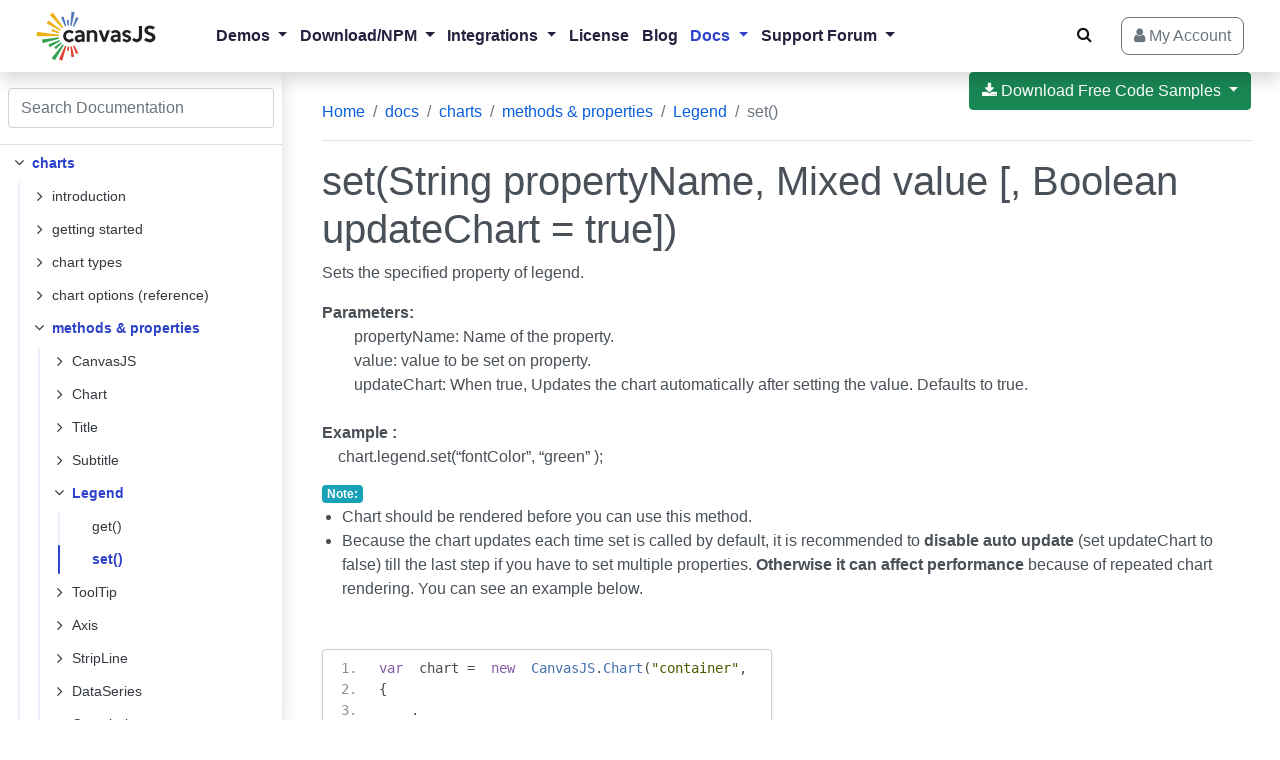

--- FILE ---
content_type: text/html; charset=UTF-8
request_url: https://canvasjs.com/docs/charts/methods/legend/set/
body_size: 63220
content:
<!DOCTYPE html>
<html lang="en-US">
<head>
	<link rel="preload" href="https://canvasjs.com/wp-content/themes/canvasjs-theme/assets/fonts/fontawesome-webfont.woff2?v=4.7.0" as="font" type="font/woff2" crossorigin>
	<meta charset="UTF-8">
	<meta http-equiv="X-UA-Compatible" content="IE=edge">
	<meta name="viewport" content="width=device-width, initial-scale=1">

	<script>
		var isModernBrowser = (!!document.createElement("canvas").getContext);
	</script>

	    
		<!-- Global site tag (gtag.js) - Google Analytics -->
		<script async src="https://www.googletagmanager.com/gtag/js?id=G-9H38L6KWG7"></script>
		<script>
			window.dataLayer = window.dataLayer || [];
			function gtag(){dataLayer.push(arguments);}
			gtag('js', new Date());
			gtag('config', 'G-9H38L6KWG7');
		</script>
	
	<meta name="mobile-web-app-capable" content="yes">
	<meta name="apple-mobile-web-app-capable" content="yes">
	<meta name="apple-mobile-web-app-title" content="CanvasJS - Beautiful HTML5 Charts | CanvasJS">
	<link rel="profile" href="http://gmpg.org/xfn/11">

	<link rel="shortcut icon" type="image/png" href="https://canvasjs.com/wp-content/uploads/images/favicon/canvasjs-favicon-32x32.png?v=1.1">
	<link rel="icon" type="image/png" sizes="16x16" href="https://canvasjs.com/wp-content/uploads/images/favicon/canvasjs-favicon-16x16.png?v=1.1">
	<link rel="apple-touch-icon-precomposed"  href="https://canvasjs.com/wp-content/uploads/images/favicon/canvasjs-favicon-180x180.png?v=1.1">
	<link rel="apple-touch-icon"  href="https://canvasjs.com/wp-content/uploads/images/favicon/canvasjs-favicon-180x180.png?v=1.1">
	<link rel="icon" type="image/x-icon" href="/favicon.ico?v=1.2">

	<script type="application/ld+json">
		[{"@context":"https://schema.org","@type":"Organization","@id":"https://canvasjs.com/#organization","name":"CanvasJS","description":"Beautiful JavaScript Charts & StockCharts","foundingDate":"2013","url":"https://canvasjs.com/","logo":{"@type":"ImageObject","@id":"https://canvasjs.com/#logo","inLanguage":"en-US","url":"https://canvasjs.com/wp-content/uploads/2021/02/canvasjs-logo-240x100-1.png","width":240,"height":100,"caption":"CanvasJS"},"image":{"@id":"https://canvasjs.com/#logo"},"parentOrganization":{"@type":"Organization","@id":"https://canvasjs.com/#parentOrganization","name":"Fenopix","url":"https://fenopix.com/","address":{"@type":"PostalAddress","streetAddress":"2093 Philadelphia Pike","addressLocality":"#5678, Claymont","addressRegion":"Delaware","postalCode":"19703","addressCountry":"US"}},"address":{"@type":"PostalAddress","streetAddress":"2093 Philadelphia Pike","addressLocality":"#5678, Claymont","addressRegion":"Delaware","postalCode":"19703","addressCountry":"US"},"contactPoint":{"@type":"ContactPoint","telephone":"+1 408-622-1662","contactType":"sales"},"sameAs":["https://www.facebook.com/CanvasJS/","https://www.linkedin.com/company/canvasjs/"]},{"@context":"https://schema.org","@graph":[{"@context":"https://schema.org","@type":"SiteNavigationElement","@id":"https://canvasjs.com/#navbar","name":"JavaScript Charts & StockCharts","url":"https://canvasjs.com/"},{"@context":"https://schema.org","@type":"SiteNavigationElement","@id":"https://canvasjs.com/#navbar","name":"JavaScript Charts","url":"https://canvasjs.com/javascript-charts/"},{"@context":"https://schema.org","@type":"SiteNavigationElement","@id":"https://canvasjs.com/#navbar","name":"JavaScript StockCharts","url":"https://canvasjs.com/javascript-stockcharts/"},{"@context":"https://schema.org","@type":"SiteNavigationElement","@id":"https://canvasjs.com/#navbar","name":"React Charts","url":"https://canvasjs.com/react-charts/"},{"@context":"https://schema.org","@type":"SiteNavigationElement","@id":"https://canvasjs.com/#navbar","name":"Angular Charts","url":"https://canvasjs.com/angular-charts/"},{"@context":"https://schema.org","@type":"SiteNavigationElement","@id":"https://canvasjs.com/#navbar","name":"jQuery Charts","url":"https://canvasjs.com/jquery-charts/"},{"@context":"https://schema.org","@type":"SiteNavigationElement","@id":"https://canvasjs.com/#navbar","name":"PHP Charts","url":"https://canvasjs.com/php-charts/"},{"@context":"https://schema.org","@type":"SiteNavigationElement","@id":"https://canvasjs.com/#navbar","name":"ASP.NET MVC Charts","url":"https://canvasjs.com/asp-net-mvc-charts/"},{"@context":"https://schema.org","@type":"SiteNavigationElement","@id":"https://canvasjs.com/#navbar","name":"JSP Charts","url":"https://canvasjs.com/jsp-charts/"},{"@context":"https://schema.org","@type":"SiteNavigationElement","@id":"https://canvasjs.com/#navbar","name":"Spring MVC Charts","url":"https://canvasjs.com/spring-mvc-charts/"},{"@context":"https://schema.org","@type":"SiteNavigationElement","@id":"https://canvasjs.com/#navbar","name":"Dashboards","url":"https://canvasjs.com/samples/dashboards/"},{"@context":"https://schema.org","@type":"SiteNavigationElement","@id":"https://canvasjs.com/#navbar","name":"Chart Documentation","url":"https://canvasjs.com/docs/charts/basics-of-creating-html5-chart/"},{"@context":"https://schema.org","@type":"SiteNavigationElement","@id":"https://canvasjs.com/#navbar","name":"StockChart Documentation","url":"https://canvasjs.com/docs/stockcharts/basics-of-creating-html5-stockchart/"},{"@context":"https://schema.org","@type":"SiteNavigationElement","@id":"https://canvasjs.com/#navbar","name":"Blog","url":"https://canvasjs.com.com/blog/"},{"@context":"https://schema.org","@type":"SiteNavigationElement","@id":"https://canvasjs.com/#navbar","name":"Chart & StockChart Support","url":"https://canvasjs.com/forums/"},{"@context":"https://schema.org","@type":"SiteNavigationElement","@id":"https://canvasjs.com/#navbar","name":"Download CanvasJS Charting Library","url":"https://canvasjs.com/download-html5-charting-graphing-library/"}]}]
	</script>

    <style>

		/* Used for IE 10 */
		@media screen and (-ms-high-contrast: active), (-ms-high-contrast: none) { 
			.shadow-lg {
				border: 1px solid #dedede !important;
			}
			.shadow {
				border: 1px solid #dedede !important;
			}
			
			.shadow-xl {
				border: 1px solid #dedede !important;
			}
		}
		/* End Used for IE 10 */

		.form-row-wide .intl-tel-input {
			display: block;
		}

    </style>

	<meta name='robots' content='index, follow, max-image-preview:large, max-snippet:-1, max-video-preview:-1' />

	<!-- This site is optimized with the Yoast SEO Premium plugin v26.7 (Yoast SEO v26.7) - https://yoast.com/wordpress/plugins/seo/ -->
	<title>set - Sets the specified property of legend| CanvasJS JavaScript Charts</title>
	<meta name="description" content="set method sets the specified property of legend" />
	<link rel="canonical" href="https://canvasjs.com/docs/charts/methods/legend/set/" />
	<meta property="og:locale" content="en_US" />
	<meta property="og:type" content="article" />
	<meta property="og:title" content="set - Sets the specified property of legend| CanvasJS JavaScript Charts" />
	<meta property="og:description" content="set method sets the specified property of legend" />
	<meta property="og:url" content="https://canvasjs.com/docs/charts/methods/legend/set/" />
	<meta property="og:site_name" content="CanvasJS" />
	<meta property="article:publisher" content="https://www.facebook.com/CanvasJS/" />
	<meta property="article:modified_time" content="2024-09-17T19:14:46+00:00" />
	<meta name="twitter:card" content="summary_large_image" />
	<meta name="twitter:label1" content="Est. reading time" />
	<meta name="twitter:data1" content="1 minute" />
	<script type="application/ld+json" class="yoast-schema-graph">{"@context":"https://schema.org","@graph":[{"@type":"WebPage","@id":"https://canvasjs.com/docs/charts/methods/legend/set/","url":"https://canvasjs.com/docs/charts/methods/legend/set/","name":"set - Sets the specified property of legend| CanvasJS JavaScript Charts","isPartOf":{"@id":"https://canvasjs.com/#website"},"datePublished":"2016-12-22T14:27:07+00:00","dateModified":"2024-09-17T19:14:46+00:00","description":"set method sets the specified property of legend","breadcrumb":{"@id":"https://canvasjs.com/docs/charts/methods/legend/set/#breadcrumb"},"inLanguage":"en-US","potentialAction":[{"@type":"ReadAction","target":["https://canvasjs.com/docs/charts/methods/legend/set/"]}]},{"@type":"BreadcrumbList","@id":"https://canvasjs.com/docs/charts/methods/legend/set/#breadcrumb","itemListElement":[{"@type":"ListItem","position":1,"name":"Home","item":"https://canvasjs.com/"},{"@type":"ListItem","position":2,"name":"docs","item":"https://canvasjs.com/docs/"},{"@type":"ListItem","position":3,"name":"charts","item":"https://canvasjs.com/docs/charts/"},{"@type":"ListItem","position":4,"name":"methods &#038; properties","item":"https://canvasjs.com/docs/charts/methods/"},{"@type":"ListItem","position":5,"name":"Legend","item":"https://canvasjs.com/docs/charts/methods/legend/"},{"@type":"ListItem","position":6,"name":"set()"}]},{"@type":"WebSite","@id":"https://canvasjs.com/#website","url":"https://canvasjs.com/","name":"CanvasJS","description":"Beautiful HTML5 Charts | CanvasJS","publisher":{"@id":"https://canvasjs.com/#organization"},"potentialAction":[{"@type":"SearchAction","target":{"@type":"EntryPoint","urlTemplate":"https://canvasjs.com/?s={search_term_string}"},"query-input":{"@type":"PropertyValueSpecification","valueRequired":true,"valueName":"search_term_string"}}],"inLanguage":"en-US"}]}</script>
	<!-- / Yoast SEO Premium plugin. -->


<link rel="alternate" title="oEmbed (JSON)" type="application/json+oembed" href="https://canvasjs.com/wp-json/oembed/1.0/embed?url=https%3A%2F%2Fcanvasjs.com%2Fdocs%2Fcharts%2Fmethods%2Flegend%2Fset%2F" />
<link rel="alternate" title="oEmbed (XML)" type="text/xml+oembed" href="https://canvasjs.com/wp-json/oembed/1.0/embed?url=https%3A%2F%2Fcanvasjs.com%2Fdocs%2Fcharts%2Fmethods%2Flegend%2Fset%2F&#038;format=xml" />
<style id='wp-img-auto-sizes-contain-inline-css'>
img:is([sizes=auto i],[sizes^="auto," i]){contain-intrinsic-size:3000px 1500px}
/*# sourceURL=wp-img-auto-sizes-contain-inline-css */
</style>
<style id='wp-emoji-styles-inline-css'>

	img.wp-smiley, img.emoji {
		display: inline !important;
		border: none !important;
		box-shadow: none !important;
		height: 1em !important;
		width: 1em !important;
		margin: 0 0.07em !important;
		vertical-align: -0.1em !important;
		background: none !important;
		padding: 0 !important;
	}
/*# sourceURL=wp-emoji-styles-inline-css */
</style>
<style id='wp-block-library-inline-css'>
:root{--wp-block-synced-color:#7a00df;--wp-block-synced-color--rgb:122,0,223;--wp-bound-block-color:var(--wp-block-synced-color);--wp-editor-canvas-background:#ddd;--wp-admin-theme-color:#007cba;--wp-admin-theme-color--rgb:0,124,186;--wp-admin-theme-color-darker-10:#006ba1;--wp-admin-theme-color-darker-10--rgb:0,107,160.5;--wp-admin-theme-color-darker-20:#005a87;--wp-admin-theme-color-darker-20--rgb:0,90,135;--wp-admin-border-width-focus:2px}@media (min-resolution:192dpi){:root{--wp-admin-border-width-focus:1.5px}}.wp-element-button{cursor:pointer}:root .has-very-light-gray-background-color{background-color:#eee}:root .has-very-dark-gray-background-color{background-color:#313131}:root .has-very-light-gray-color{color:#eee}:root .has-very-dark-gray-color{color:#313131}:root .has-vivid-green-cyan-to-vivid-cyan-blue-gradient-background{background:linear-gradient(135deg,#00d084,#0693e3)}:root .has-purple-crush-gradient-background{background:linear-gradient(135deg,#34e2e4,#4721fb 50%,#ab1dfe)}:root .has-hazy-dawn-gradient-background{background:linear-gradient(135deg,#faaca8,#dad0ec)}:root .has-subdued-olive-gradient-background{background:linear-gradient(135deg,#fafae1,#67a671)}:root .has-atomic-cream-gradient-background{background:linear-gradient(135deg,#fdd79a,#004a59)}:root .has-nightshade-gradient-background{background:linear-gradient(135deg,#330968,#31cdcf)}:root .has-midnight-gradient-background{background:linear-gradient(135deg,#020381,#2874fc)}:root{--wp--preset--font-size--normal:16px;--wp--preset--font-size--huge:42px}.has-regular-font-size{font-size:1em}.has-larger-font-size{font-size:2.625em}.has-normal-font-size{font-size:var(--wp--preset--font-size--normal)}.has-huge-font-size{font-size:var(--wp--preset--font-size--huge)}.has-text-align-center{text-align:center}.has-text-align-left{text-align:left}.has-text-align-right{text-align:right}.has-fit-text{white-space:nowrap!important}#end-resizable-editor-section{display:none}.aligncenter{clear:both}.items-justified-left{justify-content:flex-start}.items-justified-center{justify-content:center}.items-justified-right{justify-content:flex-end}.items-justified-space-between{justify-content:space-between}.screen-reader-text{border:0;clip-path:inset(50%);height:1px;margin:-1px;overflow:hidden;padding:0;position:absolute;width:1px;word-wrap:normal!important}.screen-reader-text:focus{background-color:#ddd;clip-path:none;color:#444;display:block;font-size:1em;height:auto;left:5px;line-height:normal;padding:15px 23px 14px;text-decoration:none;top:5px;width:auto;z-index:100000}html :where(.has-border-color){border-style:solid}html :where([style*=border-top-color]){border-top-style:solid}html :where([style*=border-right-color]){border-right-style:solid}html :where([style*=border-bottom-color]){border-bottom-style:solid}html :where([style*=border-left-color]){border-left-style:solid}html :where([style*=border-width]){border-style:solid}html :where([style*=border-top-width]){border-top-style:solid}html :where([style*=border-right-width]){border-right-style:solid}html :where([style*=border-bottom-width]){border-bottom-style:solid}html :where([style*=border-left-width]){border-left-style:solid}html :where(img[class*=wp-image-]){height:auto;max-width:100%}:where(figure){margin:0 0 1em}html :where(.is-position-sticky){--wp-admin--admin-bar--position-offset:var(--wp-admin--admin-bar--height,0px)}@media screen and (max-width:600px){html :where(.is-position-sticky){--wp-admin--admin-bar--position-offset:0px}}

/*# sourceURL=wp-block-library-inline-css */
</style><style id='global-styles-inline-css'>
:root{--wp--preset--aspect-ratio--square: 1;--wp--preset--aspect-ratio--4-3: 4/3;--wp--preset--aspect-ratio--3-4: 3/4;--wp--preset--aspect-ratio--3-2: 3/2;--wp--preset--aspect-ratio--2-3: 2/3;--wp--preset--aspect-ratio--16-9: 16/9;--wp--preset--aspect-ratio--9-16: 9/16;--wp--preset--color--black: #000000;--wp--preset--color--cyan-bluish-gray: #abb8c3;--wp--preset--color--white: #ffffff;--wp--preset--color--pale-pink: #f78da7;--wp--preset--color--vivid-red: #cf2e2e;--wp--preset--color--luminous-vivid-orange: #ff6900;--wp--preset--color--luminous-vivid-amber: #fcb900;--wp--preset--color--light-green-cyan: #7bdcb5;--wp--preset--color--vivid-green-cyan: #00d084;--wp--preset--color--pale-cyan-blue: #8ed1fc;--wp--preset--color--vivid-cyan-blue: #0693e3;--wp--preset--color--vivid-purple: #9b51e0;--wp--preset--gradient--vivid-cyan-blue-to-vivid-purple: linear-gradient(135deg,rgb(6,147,227) 0%,rgb(155,81,224) 100%);--wp--preset--gradient--light-green-cyan-to-vivid-green-cyan: linear-gradient(135deg,rgb(122,220,180) 0%,rgb(0,208,130) 100%);--wp--preset--gradient--luminous-vivid-amber-to-luminous-vivid-orange: linear-gradient(135deg,rgb(252,185,0) 0%,rgb(255,105,0) 100%);--wp--preset--gradient--luminous-vivid-orange-to-vivid-red: linear-gradient(135deg,rgb(255,105,0) 0%,rgb(207,46,46) 100%);--wp--preset--gradient--very-light-gray-to-cyan-bluish-gray: linear-gradient(135deg,rgb(238,238,238) 0%,rgb(169,184,195) 100%);--wp--preset--gradient--cool-to-warm-spectrum: linear-gradient(135deg,rgb(74,234,220) 0%,rgb(151,120,209) 20%,rgb(207,42,186) 40%,rgb(238,44,130) 60%,rgb(251,105,98) 80%,rgb(254,248,76) 100%);--wp--preset--gradient--blush-light-purple: linear-gradient(135deg,rgb(255,206,236) 0%,rgb(152,150,240) 100%);--wp--preset--gradient--blush-bordeaux: linear-gradient(135deg,rgb(254,205,165) 0%,rgb(254,45,45) 50%,rgb(107,0,62) 100%);--wp--preset--gradient--luminous-dusk: linear-gradient(135deg,rgb(255,203,112) 0%,rgb(199,81,192) 50%,rgb(65,88,208) 100%);--wp--preset--gradient--pale-ocean: linear-gradient(135deg,rgb(255,245,203) 0%,rgb(182,227,212) 50%,rgb(51,167,181) 100%);--wp--preset--gradient--electric-grass: linear-gradient(135deg,rgb(202,248,128) 0%,rgb(113,206,126) 100%);--wp--preset--gradient--midnight: linear-gradient(135deg,rgb(2,3,129) 0%,rgb(40,116,252) 100%);--wp--preset--font-size--small: 13px;--wp--preset--font-size--medium: 20px;--wp--preset--font-size--large: 36px;--wp--preset--font-size--x-large: 42px;--wp--preset--spacing--20: 0.44rem;--wp--preset--spacing--30: 0.67rem;--wp--preset--spacing--40: 1rem;--wp--preset--spacing--50: 1.5rem;--wp--preset--spacing--60: 2.25rem;--wp--preset--spacing--70: 3.38rem;--wp--preset--spacing--80: 5.06rem;--wp--preset--shadow--natural: 6px 6px 9px rgba(0, 0, 0, 0.2);--wp--preset--shadow--deep: 12px 12px 50px rgba(0, 0, 0, 0.4);--wp--preset--shadow--sharp: 6px 6px 0px rgba(0, 0, 0, 0.2);--wp--preset--shadow--outlined: 6px 6px 0px -3px rgb(255, 255, 255), 6px 6px rgb(0, 0, 0);--wp--preset--shadow--crisp: 6px 6px 0px rgb(0, 0, 0);}:where(.is-layout-flex){gap: 0.5em;}:where(.is-layout-grid){gap: 0.5em;}body .is-layout-flex{display: flex;}.is-layout-flex{flex-wrap: wrap;align-items: center;}.is-layout-flex > :is(*, div){margin: 0;}body .is-layout-grid{display: grid;}.is-layout-grid > :is(*, div){margin: 0;}:where(.wp-block-columns.is-layout-flex){gap: 2em;}:where(.wp-block-columns.is-layout-grid){gap: 2em;}:where(.wp-block-post-template.is-layout-flex){gap: 1.25em;}:where(.wp-block-post-template.is-layout-grid){gap: 1.25em;}.has-black-color{color: var(--wp--preset--color--black) !important;}.has-cyan-bluish-gray-color{color: var(--wp--preset--color--cyan-bluish-gray) !important;}.has-white-color{color: var(--wp--preset--color--white) !important;}.has-pale-pink-color{color: var(--wp--preset--color--pale-pink) !important;}.has-vivid-red-color{color: var(--wp--preset--color--vivid-red) !important;}.has-luminous-vivid-orange-color{color: var(--wp--preset--color--luminous-vivid-orange) !important;}.has-luminous-vivid-amber-color{color: var(--wp--preset--color--luminous-vivid-amber) !important;}.has-light-green-cyan-color{color: var(--wp--preset--color--light-green-cyan) !important;}.has-vivid-green-cyan-color{color: var(--wp--preset--color--vivid-green-cyan) !important;}.has-pale-cyan-blue-color{color: var(--wp--preset--color--pale-cyan-blue) !important;}.has-vivid-cyan-blue-color{color: var(--wp--preset--color--vivid-cyan-blue) !important;}.has-vivid-purple-color{color: var(--wp--preset--color--vivid-purple) !important;}.has-black-background-color{background-color: var(--wp--preset--color--black) !important;}.has-cyan-bluish-gray-background-color{background-color: var(--wp--preset--color--cyan-bluish-gray) !important;}.has-white-background-color{background-color: var(--wp--preset--color--white) !important;}.has-pale-pink-background-color{background-color: var(--wp--preset--color--pale-pink) !important;}.has-vivid-red-background-color{background-color: var(--wp--preset--color--vivid-red) !important;}.has-luminous-vivid-orange-background-color{background-color: var(--wp--preset--color--luminous-vivid-orange) !important;}.has-luminous-vivid-amber-background-color{background-color: var(--wp--preset--color--luminous-vivid-amber) !important;}.has-light-green-cyan-background-color{background-color: var(--wp--preset--color--light-green-cyan) !important;}.has-vivid-green-cyan-background-color{background-color: var(--wp--preset--color--vivid-green-cyan) !important;}.has-pale-cyan-blue-background-color{background-color: var(--wp--preset--color--pale-cyan-blue) !important;}.has-vivid-cyan-blue-background-color{background-color: var(--wp--preset--color--vivid-cyan-blue) !important;}.has-vivid-purple-background-color{background-color: var(--wp--preset--color--vivid-purple) !important;}.has-black-border-color{border-color: var(--wp--preset--color--black) !important;}.has-cyan-bluish-gray-border-color{border-color: var(--wp--preset--color--cyan-bluish-gray) !important;}.has-white-border-color{border-color: var(--wp--preset--color--white) !important;}.has-pale-pink-border-color{border-color: var(--wp--preset--color--pale-pink) !important;}.has-vivid-red-border-color{border-color: var(--wp--preset--color--vivid-red) !important;}.has-luminous-vivid-orange-border-color{border-color: var(--wp--preset--color--luminous-vivid-orange) !important;}.has-luminous-vivid-amber-border-color{border-color: var(--wp--preset--color--luminous-vivid-amber) !important;}.has-light-green-cyan-border-color{border-color: var(--wp--preset--color--light-green-cyan) !important;}.has-vivid-green-cyan-border-color{border-color: var(--wp--preset--color--vivid-green-cyan) !important;}.has-pale-cyan-blue-border-color{border-color: var(--wp--preset--color--pale-cyan-blue) !important;}.has-vivid-cyan-blue-border-color{border-color: var(--wp--preset--color--vivid-cyan-blue) !important;}.has-vivid-purple-border-color{border-color: var(--wp--preset--color--vivid-purple) !important;}.has-vivid-cyan-blue-to-vivid-purple-gradient-background{background: var(--wp--preset--gradient--vivid-cyan-blue-to-vivid-purple) !important;}.has-light-green-cyan-to-vivid-green-cyan-gradient-background{background: var(--wp--preset--gradient--light-green-cyan-to-vivid-green-cyan) !important;}.has-luminous-vivid-amber-to-luminous-vivid-orange-gradient-background{background: var(--wp--preset--gradient--luminous-vivid-amber-to-luminous-vivid-orange) !important;}.has-luminous-vivid-orange-to-vivid-red-gradient-background{background: var(--wp--preset--gradient--luminous-vivid-orange-to-vivid-red) !important;}.has-very-light-gray-to-cyan-bluish-gray-gradient-background{background: var(--wp--preset--gradient--very-light-gray-to-cyan-bluish-gray) !important;}.has-cool-to-warm-spectrum-gradient-background{background: var(--wp--preset--gradient--cool-to-warm-spectrum) !important;}.has-blush-light-purple-gradient-background{background: var(--wp--preset--gradient--blush-light-purple) !important;}.has-blush-bordeaux-gradient-background{background: var(--wp--preset--gradient--blush-bordeaux) !important;}.has-luminous-dusk-gradient-background{background: var(--wp--preset--gradient--luminous-dusk) !important;}.has-pale-ocean-gradient-background{background: var(--wp--preset--gradient--pale-ocean) !important;}.has-electric-grass-gradient-background{background: var(--wp--preset--gradient--electric-grass) !important;}.has-midnight-gradient-background{background: var(--wp--preset--gradient--midnight) !important;}.has-small-font-size{font-size: var(--wp--preset--font-size--small) !important;}.has-medium-font-size{font-size: var(--wp--preset--font-size--medium) !important;}.has-large-font-size{font-size: var(--wp--preset--font-size--large) !important;}.has-x-large-font-size{font-size: var(--wp--preset--font-size--x-large) !important;}
/*# sourceURL=global-styles-inline-css */
</style>

<style id='classic-theme-styles-inline-css'>
/*! This file is auto-generated */
.wp-block-button__link{color:#fff;background-color:#32373c;border-radius:9999px;box-shadow:none;text-decoration:none;padding:calc(.667em + 2px) calc(1.333em + 2px);font-size:1.125em}.wp-block-file__button{background:#32373c;color:#fff;text-decoration:none}
/*# sourceURL=/wp-includes/css/classic-themes.min.css */
</style>
<link rel='stylesheet' id='jetpack-subscriptions-css' href='https://canvasjs.com/wp-content/plugins/jetpack/_inc/build/subscriptions/subscriptions.min.css?ver=15.4' media='all' />
<link rel='stylesheet' id='combined-css' href='https://canvasjs.com/wp-content/themes/canvasjs-theme/assets/css/combined.min.css?ver=4.34' media='all' />
<script id="jquery-js-before">
/*! jQuery v3.7.1 | (c) OpenJS Foundation and other contributors | jquery.org/license */
!function(e,t){"use strict";"object"==typeof module&&"object"==typeof module.exports?module.exports=e.document?t(e,!0):function(e){if(!e.document)throw new Error("jQuery requires a window with a document");return t(e)}:t(e)}("undefined"!=typeof window?window:this,function(ie,e){"use strict";var oe=[],r=Object.getPrototypeOf,ae=oe.slice,g=oe.flat?function(e){return oe.flat.call(e)}:function(e){return oe.concat.apply([],e)},s=oe.push,se=oe.indexOf,n={},i=n.toString,ue=n.hasOwnProperty,o=ue.toString,a=o.call(Object),le={},v=function(e){return"function"==typeof e&&"number"!=typeof e.nodeType&&"function"!=typeof e.item},y=function(e){return null!=e&&e===e.window},C=ie.document,u={type:!0,src:!0,nonce:!0,noModule:!0};function m(e,t,n){var r,i,o=(n=n||C).createElement("script");if(o.text=e,t)for(r in u)(i=t[r]||t.getAttribute&&t.getAttribute(r))&&o.setAttribute(r,i);n.head.appendChild(o).parentNode.removeChild(o)}function x(e){return null==e?e+"":"object"==typeof e||"function"==typeof e?n[i.call(e)]||"object":typeof e}var t="3.7.1",l=/HTML$/i,ce=function(e,t){return new ce.fn.init(e,t)};function c(e){var t=!!e&&"length"in e&&e.length,n=x(e);return!v(e)&&!y(e)&&("array"===n||0===t||"number"==typeof t&&0<t&&t-1 in e)}function fe(e,t){return e.nodeName&&e.nodeName.toLowerCase()===t.toLowerCase()}ce.fn=ce.prototype={jquery:t,constructor:ce,length:0,toArray:function(){return ae.call(this)},get:function(e){return null==e?ae.call(this):e<0?this[e+this.length]:this[e]},pushStack:function(e){var t=ce.merge(this.constructor(),e);return t.prevObject=this,t},each:function(e){return ce.each(this,e)},map:function(n){return this.pushStack(ce.map(this,function(e,t){return n.call(e,t,e)}))},slice:function(){return this.pushStack(ae.apply(this,arguments))},first:function(){return this.eq(0)},last:function(){return this.eq(-1)},even:function(){return this.pushStack(ce.grep(this,function(e,t){return(t+1)%2}))},odd:function(){return this.pushStack(ce.grep(this,function(e,t){return t%2}))},eq:function(e){var t=this.length,n=+e+(e<0?t:0);return this.pushStack(0<=n&&n<t?[this[n]]:[])},end:function(){return this.prevObject||this.constructor()},push:s,sort:oe.sort,splice:oe.splice},ce.extend=ce.fn.extend=function(){var e,t,n,r,i,o,a=arguments[0]||{},s=1,u=arguments.length,l=!1;for("boolean"==typeof a&&(l=a,a=arguments[s]||{},s++),"object"==typeof a||v(a)||(a={}),s===u&&(a=this,s--);s<u;s++)if(null!=(e=arguments[s]))for(t in e)r=e[t],"__proto__"!==t&&a!==r&&(l&&r&&(ce.isPlainObject(r)||(i=Array.isArray(r)))?(n=a[t],o=i&&!Array.isArray(n)?[]:i||ce.isPlainObject(n)?n:{},i=!1,a[t]=ce.extend(l,o,r)):void 0!==r&&(a[t]=r));return a},ce.extend({expando:"jQuery"+(t+Math.random()).replace(/\D/g,""),isReady:!0,error:function(e){throw new Error(e)},noop:function(){},isPlainObject:function(e){var t,n;return!(!e||"[object Object]"!==i.call(e))&&(!(t=r(e))||"function"==typeof(n=ue.call(t,"constructor")&&t.constructor)&&o.call(n)===a)},isEmptyObject:function(e){var t;for(t in e)return!1;return!0},globalEval:function(e,t,n){m(e,{nonce:t&&t.nonce},n)},each:function(e,t){var n,r=0;if(c(e)){for(n=e.length;r<n;r++)if(!1===t.call(e[r],r,e[r]))break}else for(r in e)if(!1===t.call(e[r],r,e[r]))break;return e},text:function(e){var t,n="",r=0,i=e.nodeType;if(!i)while(t=e[r++])n+=ce.text(t);return 1===i||11===i?e.textContent:9===i?e.documentElement.textContent:3===i||4===i?e.nodeValue:n},makeArray:function(e,t){var n=t||[];return null!=e&&(c(Object(e))?ce.merge(n,"string"==typeof e?[e]:e):s.call(n,e)),n},inArray:function(e,t,n){return null==t?-1:se.call(t,e,n)},isXMLDoc:function(e){var t=e&&e.namespaceURI,n=e&&(e.ownerDocument||e).documentElement;return!l.test(t||n&&n.nodeName||"HTML")},merge:function(e,t){for(var n=+t.length,r=0,i=e.length;r<n;r++)e[i++]=t[r];return e.length=i,e},grep:function(e,t,n){for(var r=[],i=0,o=e.length,a=!n;i<o;i++)!t(e[i],i)!==a&&r.push(e[i]);return r},map:function(e,t,n){var r,i,o=0,a=[];if(c(e))for(r=e.length;o<r;o++)null!=(i=t(e[o],o,n))&&a.push(i);else for(o in e)null!=(i=t(e[o],o,n))&&a.push(i);return g(a)},guid:1,support:le}),"function"==typeof Symbol&&(ce.fn[Symbol.iterator]=oe[Symbol.iterator]),ce.each("Boolean Number String Function Array Date RegExp Object Error Symbol".split(" "),function(e,t){n["[object "+t+"]"]=t.toLowerCase()});var pe=oe.pop,de=oe.sort,he=oe.splice,ge="[\\x20\\t\\r\\n\\f]",ve=new RegExp("^"+ge+"+|((?:^|[^\\\\])(?:\\\\.)*)"+ge+"+$","g");ce.contains=function(e,t){var n=t&&t.parentNode;return e===n||!(!n||1!==n.nodeType||!(e.contains?e.contains(n):e.compareDocumentPosition&&16&e.compareDocumentPosition(n)))};var f=/([\0-\x1f\x7f]|^-?\d)|^-$|[^\x80-\uFFFF\w-]/g;function p(e,t){return t?"\0"===e?"\ufffd":e.slice(0,-1)+"\\"+e.charCodeAt(e.length-1).toString(16)+" ":"\\"+e}ce.escapeSelector=function(e){return(e+"").replace(f,p)};var ye=C,me=s;!function(){var e,b,w,o,a,T,r,C,d,i,k=me,S=ce.expando,E=0,n=0,s=W(),c=W(),u=W(),h=W(),l=function(e,t){return e===t&&(a=!0),0},f="checked|selected|async|autofocus|autoplay|controls|defer|disabled|hidden|ismap|loop|multiple|open|readonly|required|scoped",t="(?:\\\\[\\da-fA-F]{1,6}"+ge+"?|\\\\[^\\r\\n\\f]|[\\w-]|[^\0-\\x7f])+",p="\\["+ge+"*("+t+")(?:"+ge+"*([*^$|!~]?=)"+ge+"*(?:'((?:\\\\.|[^\\\\'])*)'|\"((?:\\\\.|[^\\\\\"])*)\"|("+t+"))|)"+ge+"*\\]",g=":("+t+")(?:\\((('((?:\\\\.|[^\\\\'])*)'|\"((?:\\\\.|[^\\\\\"])*)\")|((?:\\\\.|[^\\\\()[\\]]|"+p+")*)|.*)\\)|)",v=new RegExp(ge+"+","g"),y=new RegExp("^"+ge+"*,"+ge+"*"),m=new RegExp("^"+ge+"*([>+~]|"+ge+")"+ge+"*"),x=new RegExp(ge+"|>"),j=new RegExp(g),A=new RegExp("^"+t+"$"),D={ID:new RegExp("^#("+t+")"),CLASS:new RegExp("^\\.("+t+")"),TAG:new RegExp("^("+t+"|[*])"),ATTR:new RegExp("^"+p),PSEUDO:new RegExp("^"+g),CHILD:new RegExp("^:(only|first|last|nth|nth-last)-(child|of-type)(?:\\("+ge+"*(even|odd|(([+-]|)(\\d*)n|)"+ge+"*(?:([+-]|)"+ge+"*(\\d+)|))"+ge+"*\\)|)","i"),bool:new RegExp("^(?:"+f+")$","i"),needsContext:new RegExp("^"+ge+"*[>+~]|:(even|odd|eq|gt|lt|nth|first|last)(?:\\("+ge+"*((?:-\\d)?\\d*)"+ge+"*\\)|)(?=[^-]|$)","i")},N=/^(?:input|select|textarea|button)$/i,q=/^h\d$/i,L=/^(?:#([\w-]+)|(\w+)|\.([\w-]+))$/,H=/[+~]/,O=new RegExp("\\\\[\\da-fA-F]{1,6}"+ge+"?|\\\\([^\\r\\n\\f])","g"),P=function(e,t){var n="0x"+e.slice(1)-65536;return t||(n<0?String.fromCharCode(n+65536):String.fromCharCode(n>>10|55296,1023&n|56320))},M=function(){V()},R=J(function(e){return!0===e.disabled&&fe(e,"fieldset")},{dir:"parentNode",next:"legend"});try{k.apply(oe=ae.call(ye.childNodes),ye.childNodes),oe[ye.childNodes.length].nodeType}catch(e){k={apply:function(e,t){me.apply(e,ae.call(t))},call:function(e){me.apply(e,ae.call(arguments,1))}}}function I(t,e,n,r){var i,o,a,s,u,l,c,f=e&&e.ownerDocument,p=e?e.nodeType:9;if(n=n||[],"string"!=typeof t||!t||1!==p&&9!==p&&11!==p)return n;if(!r&&(V(e),e=e||T,C)){if(11!==p&&(u=L.exec(t)))if(i=u[1]){if(9===p){if(!(a=e.getElementById(i)))return n;if(a.id===i)return k.call(n,a),n}else if(f&&(a=f.getElementById(i))&&I.contains(e,a)&&a.id===i)return k.call(n,a),n}else{if(u[2])return k.apply(n,e.getElementsByTagName(t)),n;if((i=u[3])&&e.getElementsByClassName)return k.apply(n,e.getElementsByClassName(i)),n}if(!(h[t+" "]||d&&d.test(t))){if(c=t,f=e,1===p&&(x.test(t)||m.test(t))){(f=H.test(t)&&U(e.parentNode)||e)==e&&le.scope||((s=e.getAttribute("id"))?s=ce.escapeSelector(s):e.setAttribute("id",s=S)),o=(l=Y(t)).length;while(o--)l[o]=(s?"#"+s:":scope")+" "+Q(l[o]);c=l.join(",")}try{return k.apply(n,f.querySelectorAll(c)),n}catch(e){h(t,!0)}finally{s===S&&e.removeAttribute("id")}}}return re(t.replace(ve,"$1"),e,n,r)}function W(){var r=[];return function e(t,n){return r.push(t+" ")>b.cacheLength&&delete e[r.shift()],e[t+" "]=n}}function F(e){return e[S]=!0,e}function $(e){var t=T.createElement("fieldset");try{return!!e(t)}catch(e){return!1}finally{t.parentNode&&t.parentNode.removeChild(t),t=null}}function B(t){return function(e){return fe(e,"input")&&e.type===t}}function _(t){return function(e){return(fe(e,"input")||fe(e,"button"))&&e.type===t}}function z(t){return function(e){return"form"in e?e.parentNode&&!1===e.disabled?"label"in e?"label"in e.parentNode?e.parentNode.disabled===t:e.disabled===t:e.isDisabled===t||e.isDisabled!==!t&&R(e)===t:e.disabled===t:"label"in e&&e.disabled===t}}function X(a){return F(function(o){return o=+o,F(function(e,t){var n,r=a([],e.length,o),i=r.length;while(i--)e[n=r[i]]&&(e[n]=!(t[n]=e[n]))})})}function U(e){return e&&"undefined"!=typeof e.getElementsByTagName&&e}function V(e){var t,n=e?e.ownerDocument||e:ye;return n!=T&&9===n.nodeType&&n.documentElement&&(r=(T=n).documentElement,C=!ce.isXMLDoc(T),i=r.matches||r.webkitMatchesSelector||r.msMatchesSelector,r.msMatchesSelector&&ye!=T&&(t=T.defaultView)&&t.top!==t&&t.addEventListener("unload",M),le.getById=$(function(e){return r.appendChild(e).id=ce.expando,!T.getElementsByName||!T.getElementsByName(ce.expando).length}),le.disconnectedMatch=$(function(e){return i.call(e,"*")}),le.scope=$(function(){return T.querySelectorAll(":scope")}),le.cssHas=$(function(){try{return T.querySelector(":has(*,:jqfake)"),!1}catch(e){return!0}}),le.getById?(b.filter.ID=function(e){var t=e.replace(O,P);return function(e){return e.getAttribute("id")===t}},b.find.ID=function(e,t){if("undefined"!=typeof t.getElementById&&C){var n=t.getElementById(e);return n?[n]:[]}}):(b.filter.ID=function(e){var n=e.replace(O,P);return function(e){var t="undefined"!=typeof e.getAttributeNode&&e.getAttributeNode("id");return t&&t.value===n}},b.find.ID=function(e,t){if("undefined"!=typeof t.getElementById&&C){var n,r,i,o=t.getElementById(e);if(o){if((n=o.getAttributeNode("id"))&&n.value===e)return[o];i=t.getElementsByName(e),r=0;while(o=i[r++])if((n=o.getAttributeNode("id"))&&n.value===e)return[o]}return[]}}),b.find.TAG=function(e,t){return"undefined"!=typeof t.getElementsByTagName?t.getElementsByTagName(e):t.querySelectorAll(e)},b.find.CLASS=function(e,t){if("undefined"!=typeof t.getElementsByClassName&&C)return t.getElementsByClassName(e)},d=[],$(function(e){var t;r.appendChild(e).innerHTML="<a id='"+S+"' href='' disabled='disabled'></a><select id='"+S+"-\r\\' disabled='disabled'><option selected=''></option></select>",e.querySelectorAll("[selected]").length||d.push("\\["+ge+"*(?:value|"+f+")"),e.querySelectorAll("[id~="+S+"-]").length||d.push("~="),e.querySelectorAll("a#"+S+"+*").length||d.push(".#.+[+~]"),e.querySelectorAll(":checked").length||d.push(":checked"),(t=T.createElement("input")).setAttribute("type","hidden"),e.appendChild(t).setAttribute("name","D"),r.appendChild(e).disabled=!0,2!==e.querySelectorAll(":disabled").length&&d.push(":enabled",":disabled"),(t=T.createElement("input")).setAttribute("name",""),e.appendChild(t),e.querySelectorAll("[name='']").length||d.push("\\["+ge+"*name"+ge+"*="+ge+"*(?:''|\"\")")}),le.cssHas||d.push(":has"),d=d.length&&new RegExp(d.join("|")),l=function(e,t){if(e===t)return a=!0,0;var n=!e.compareDocumentPosition-!t.compareDocumentPosition;return n||(1&(n=(e.ownerDocument||e)==(t.ownerDocument||t)?e.compareDocumentPosition(t):1)||!le.sortDetached&&t.compareDocumentPosition(e)===n?e===T||e.ownerDocument==ye&&I.contains(ye,e)?-1:t===T||t.ownerDocument==ye&&I.contains(ye,t)?1:o?se.call(o,e)-se.call(o,t):0:4&n?-1:1)}),T}for(e in I.matches=function(e,t){return I(e,null,null,t)},I.matchesSelector=function(e,t){if(V(e),C&&!h[t+" "]&&(!d||!d.test(t)))try{var n=i.call(e,t);if(n||le.disconnectedMatch||e.document&&11!==e.document.nodeType)return n}catch(e){h(t,!0)}return 0<I(t,T,null,[e]).length},I.contains=function(e,t){return(e.ownerDocument||e)!=T&&V(e),ce.contains(e,t)},I.attr=function(e,t){(e.ownerDocument||e)!=T&&V(e);var n=b.attrHandle[t.toLowerCase()],r=n&&ue.call(b.attrHandle,t.toLowerCase())?n(e,t,!C):void 0;return void 0!==r?r:e.getAttribute(t)},I.error=function(e){throw new Error("Syntax error, unrecognized expression: "+e)},ce.uniqueSort=function(e){var t,n=[],r=0,i=0;if(a=!le.sortStable,o=!le.sortStable&&ae.call(e,0),de.call(e,l),a){while(t=e[i++])t===e[i]&&(r=n.push(i));while(r--)he.call(e,n[r],1)}return o=null,e},ce.fn.uniqueSort=function(){return this.pushStack(ce.uniqueSort(ae.apply(this)))},(b=ce.expr={cacheLength:50,createPseudo:F,match:D,attrHandle:{},find:{},relative:{">":{dir:"parentNode",first:!0}," ":{dir:"parentNode"},"+":{dir:"previousSibling",first:!0},"~":{dir:"previousSibling"}},preFilter:{ATTR:function(e){return e[1]=e[1].replace(O,P),e[3]=(e[3]||e[4]||e[5]||"").replace(O,P),"~="===e[2]&&(e[3]=" "+e[3]+" "),e.slice(0,4)},CHILD:function(e){return e[1]=e[1].toLowerCase(),"nth"===e[1].slice(0,3)?(e[3]||I.error(e[0]),e[4]=+(e[4]?e[5]+(e[6]||1):2*("even"===e[3]||"odd"===e[3])),e[5]=+(e[7]+e[8]||"odd"===e[3])):e[3]&&I.error(e[0]),e},PSEUDO:function(e){var t,n=!e[6]&&e[2];return D.CHILD.test(e[0])?null:(e[3]?e[2]=e[4]||e[5]||"":n&&j.test(n)&&(t=Y(n,!0))&&(t=n.indexOf(")",n.length-t)-n.length)&&(e[0]=e[0].slice(0,t),e[2]=n.slice(0,t)),e.slice(0,3))}},filter:{TAG:function(e){var t=e.replace(O,P).toLowerCase();return"*"===e?function(){return!0}:function(e){return fe(e,t)}},CLASS:function(e){var t=s[e+" "];return t||(t=new RegExp("(^|"+ge+")"+e+"("+ge+"|$)"))&&s(e,function(e){return t.test("string"==typeof e.className&&e.className||"undefined"!=typeof e.getAttribute&&e.getAttribute("class")||"")})},ATTR:function(n,r,i){return function(e){var t=I.attr(e,n);return null==t?"!="===r:!r||(t+="","="===r?t===i:"!="===r?t!==i:"^="===r?i&&0===t.indexOf(i):"*="===r?i&&-1<t.indexOf(i):"$="===r?i&&t.slice(-i.length)===i:"~="===r?-1<(" "+t.replace(v," ")+" ").indexOf(i):"|="===r&&(t===i||t.slice(0,i.length+1)===i+"-"))}},CHILD:function(d,e,t,h,g){var v="nth"!==d.slice(0,3),y="last"!==d.slice(-4),m="of-type"===e;return 1===h&&0===g?function(e){return!!e.parentNode}:function(e,t,n){var r,i,o,a,s,u=v!==y?"nextSibling":"previousSibling",l=e.parentNode,c=m&&e.nodeName.toLowerCase(),f=!n&&!m,p=!1;if(l){if(v){while(u){o=e;while(o=o[u])if(m?fe(o,c):1===o.nodeType)return!1;s=u="only"===d&&!s&&"nextSibling"}return!0}if(s=[y?l.firstChild:l.lastChild],y&&f){p=(a=(r=(i=l[S]||(l[S]={}))[d]||[])[0]===E&&r[1])&&r[2],o=a&&l.childNodes[a];while(o=++a&&o&&o[u]||(p=a=0)||s.pop())if(1===o.nodeType&&++p&&o===e){i[d]=[E,a,p];break}}else if(f&&(p=a=(r=(i=e[S]||(e[S]={}))[d]||[])[0]===E&&r[1]),!1===p)while(o=++a&&o&&o[u]||(p=a=0)||s.pop())if((m?fe(o,c):1===o.nodeType)&&++p&&(f&&((i=o[S]||(o[S]={}))[d]=[E,p]),o===e))break;return(p-=g)===h||p%h==0&&0<=p/h}}},PSEUDO:function(e,o){var t,a=b.pseudos[e]||b.setFilters[e.toLowerCase()]||I.error("unsupported pseudo: "+e);return a[S]?a(o):1<a.length?(t=[e,e,"",o],b.setFilters.hasOwnProperty(e.toLowerCase())?F(function(e,t){var n,r=a(e,o),i=r.length;while(i--)e[n=se.call(e,r[i])]=!(t[n]=r[i])}):function(e){return a(e,0,t)}):a}},pseudos:{not:F(function(e){var r=[],i=[],s=ne(e.replace(ve,"$1"));return s[S]?F(function(e,t,n,r){var i,o=s(e,null,r,[]),a=e.length;while(a--)(i=o[a])&&(e[a]=!(t[a]=i))}):function(e,t,n){return r[0]=e,s(r,null,n,i),r[0]=null,!i.pop()}}),has:F(function(t){return function(e){return 0<I(t,e).length}}),contains:F(function(t){return t=t.replace(O,P),function(e){return-1<(e.textContent||ce.text(e)).indexOf(t)}}),lang:F(function(n){return A.test(n||"")||I.error("unsupported lang: "+n),n=n.replace(O,P).toLowerCase(),function(e){var t;do{if(t=C?e.lang:e.getAttribute("xml:lang")||e.getAttribute("lang"))return(t=t.toLowerCase())===n||0===t.indexOf(n+"-")}while((e=e.parentNode)&&1===e.nodeType);return!1}}),target:function(e){var t=ie.location&&ie.location.hash;return t&&t.slice(1)===e.id},root:function(e){return e===r},focus:function(e){return e===function(){try{return T.activeElement}catch(e){}}()&&T.hasFocus()&&!!(e.type||e.href||~e.tabIndex)},enabled:z(!1),disabled:z(!0),checked:function(e){return fe(e,"input")&&!!e.checked||fe(e,"option")&&!!e.selected},selected:function(e){return e.parentNode&&e.parentNode.selectedIndex,!0===e.selected},empty:function(e){for(e=e.firstChild;e;e=e.nextSibling)if(e.nodeType<6)return!1;return!0},parent:function(e){return!b.pseudos.empty(e)},header:function(e){return q.test(e.nodeName)},input:function(e){return N.test(e.nodeName)},button:function(e){return fe(e,"input")&&"button"===e.type||fe(e,"button")},text:function(e){var t;return fe(e,"input")&&"text"===e.type&&(null==(t=e.getAttribute("type"))||"text"===t.toLowerCase())},first:X(function(){return[0]}),last:X(function(e,t){return[t-1]}),eq:X(function(e,t,n){return[n<0?n+t:n]}),even:X(function(e,t){for(var n=0;n<t;n+=2)e.push(n);return e}),odd:X(function(e,t){for(var n=1;n<t;n+=2)e.push(n);return e}),lt:X(function(e,t,n){var r;for(r=n<0?n+t:t<n?t:n;0<=--r;)e.push(r);return e}),gt:X(function(e,t,n){for(var r=n<0?n+t:n;++r<t;)e.push(r);return e})}}).pseudos.nth=b.pseudos.eq,{radio:!0,checkbox:!0,file:!0,password:!0,image:!0})b.pseudos[e]=B(e);for(e in{submit:!0,reset:!0})b.pseudos[e]=_(e);function G(){}function Y(e,t){var n,r,i,o,a,s,u,l=c[e+" "];if(l)return t?0:l.slice(0);a=e,s=[],u=b.preFilter;while(a){for(o in n&&!(r=y.exec(a))||(r&&(a=a.slice(r[0].length)||a),s.push(i=[])),n=!1,(r=m.exec(a))&&(n=r.shift(),i.push({value:n,type:r[0].replace(ve," ")}),a=a.slice(n.length)),b.filter)!(r=D[o].exec(a))||u[o]&&!(r=u[o](r))||(n=r.shift(),i.push({value:n,type:o,matches:r}),a=a.slice(n.length));if(!n)break}return t?a.length:a?I.error(e):c(e,s).slice(0)}function Q(e){for(var t=0,n=e.length,r="";t<n;t++)r+=e[t].value;return r}function J(a,e,t){var s=e.dir,u=e.next,l=u||s,c=t&&"parentNode"===l,f=n++;return e.first?function(e,t,n){while(e=e[s])if(1===e.nodeType||c)return a(e,t,n);return!1}:function(e,t,n){var r,i,o=[E,f];if(n){while(e=e[s])if((1===e.nodeType||c)&&a(e,t,n))return!0}else while(e=e[s])if(1===e.nodeType||c)if(i=e[S]||(e[S]={}),u&&fe(e,u))e=e[s]||e;else{if((r=i[l])&&r[0]===E&&r[1]===f)return o[2]=r[2];if((i[l]=o)[2]=a(e,t,n))return!0}return!1}}function K(i){return 1<i.length?function(e,t,n){var r=i.length;while(r--)if(!i[r](e,t,n))return!1;return!0}:i[0]}function Z(e,t,n,r,i){for(var o,a=[],s=0,u=e.length,l=null!=t;s<u;s++)(o=e[s])&&(n&&!n(o,r,i)||(a.push(o),l&&t.push(s)));return a}function ee(d,h,g,v,y,e){return v&&!v[S]&&(v=ee(v)),y&&!y[S]&&(y=ee(y,e)),F(function(e,t,n,r){var i,o,a,s,u=[],l=[],c=t.length,f=e||function(e,t,n){for(var r=0,i=t.length;r<i;r++)I(e,t[r],n);return n}(h||"*",n.nodeType?[n]:n,[]),p=!d||!e&&h?f:Z(f,u,d,n,r);if(g?g(p,s=y||(e?d:c||v)?[]:t,n,r):s=p,v){i=Z(s,l),v(i,[],n,r),o=i.length;while(o--)(a=i[o])&&(s[l[o]]=!(p[l[o]]=a))}if(e){if(y||d){if(y){i=[],o=s.length;while(o--)(a=s[o])&&i.push(p[o]=a);y(null,s=[],i,r)}o=s.length;while(o--)(a=s[o])&&-1<(i=y?se.call(e,a):u[o])&&(e[i]=!(t[i]=a))}}else s=Z(s===t?s.splice(c,s.length):s),y?y(null,t,s,r):k.apply(t,s)})}function te(e){for(var i,t,n,r=e.length,o=b.relative[e[0].type],a=o||b.relative[" "],s=o?1:0,u=J(function(e){return e===i},a,!0),l=J(function(e){return-1<se.call(i,e)},a,!0),c=[function(e,t,n){var r=!o&&(n||t!=w)||((i=t).nodeType?u(e,t,n):l(e,t,n));return i=null,r}];s<r;s++)if(t=b.relative[e[s].type])c=[J(K(c),t)];else{if((t=b.filter[e[s].type].apply(null,e[s].matches))[S]){for(n=++s;n<r;n++)if(b.relative[e[n].type])break;return ee(1<s&&K(c),1<s&&Q(e.slice(0,s-1).concat({value:" "===e[s-2].type?"*":""})).replace(ve,"$1"),t,s<n&&te(e.slice(s,n)),n<r&&te(e=e.slice(n)),n<r&&Q(e))}c.push(t)}return K(c)}function ne(e,t){var n,v,y,m,x,r,i=[],o=[],a=u[e+" "];if(!a){t||(t=Y(e)),n=t.length;while(n--)(a=te(t[n]))[S]?i.push(a):o.push(a);(a=u(e,(v=o,m=0<(y=i).length,x=0<v.length,r=function(e,t,n,r,i){var o,a,s,u=0,l="0",c=e&&[],f=[],p=w,d=e||x&&b.find.TAG("*",i),h=E+=null==p?1:Math.random()||.1,g=d.length;for(i&&(w=t==T||t||i);l!==g&&null!=(o=d[l]);l++){if(x&&o){a=0,t||o.ownerDocument==T||(V(o),n=!C);while(s=v[a++])if(s(o,t||T,n)){k.call(r,o);break}i&&(E=h)}m&&((o=!s&&o)&&u--,e&&c.push(o))}if(u+=l,m&&l!==u){a=0;while(s=y[a++])s(c,f,t,n);if(e){if(0<u)while(l--)c[l]||f[l]||(f[l]=pe.call(r));f=Z(f)}k.apply(r,f),i&&!e&&0<f.length&&1<u+y.length&&ce.uniqueSort(r)}return i&&(E=h,w=p),c},m?F(r):r))).selector=e}return a}function re(e,t,n,r){var i,o,a,s,u,l="function"==typeof e&&e,c=!r&&Y(e=l.selector||e);if(n=n||[],1===c.length){if(2<(o=c[0]=c[0].slice(0)).length&&"ID"===(a=o[0]).type&&9===t.nodeType&&C&&b.relative[o[1].type]){if(!(t=(b.find.ID(a.matches[0].replace(O,P),t)||[])[0]))return n;l&&(t=t.parentNode),e=e.slice(o.shift().value.length)}i=D.needsContext.test(e)?0:o.length;while(i--){if(a=o[i],b.relative[s=a.type])break;if((u=b.find[s])&&(r=u(a.matches[0].replace(O,P),H.test(o[0].type)&&U(t.parentNode)||t))){if(o.splice(i,1),!(e=r.length&&Q(o)))return k.apply(n,r),n;break}}}return(l||ne(e,c))(r,t,!C,n,!t||H.test(e)&&U(t.parentNode)||t),n}G.prototype=b.filters=b.pseudos,b.setFilters=new G,le.sortStable=S.split("").sort(l).join("")===S,V(),le.sortDetached=$(function(e){return 1&e.compareDocumentPosition(T.createElement("fieldset"))}),ce.find=I,ce.expr[":"]=ce.expr.pseudos,ce.unique=ce.uniqueSort,I.compile=ne,I.select=re,I.setDocument=V,I.tokenize=Y,I.escape=ce.escapeSelector,I.getText=ce.text,I.isXML=ce.isXMLDoc,I.selectors=ce.expr,I.support=ce.support,I.uniqueSort=ce.uniqueSort}();var d=function(e,t,n){var r=[],i=void 0!==n;while((e=e[t])&&9!==e.nodeType)if(1===e.nodeType){if(i&&ce(e).is(n))break;r.push(e)}return r},h=function(e,t){for(var n=[];e;e=e.nextSibling)1===e.nodeType&&e!==t&&n.push(e);return n},b=ce.expr.match.needsContext,w=/^<([a-z][^\/\0>:\x20\t\r\n\f]*)[\x20\t\r\n\f]*\/?>(?:<\/\1>|)$/i;function T(e,n,r){return v(n)?ce.grep(e,function(e,t){return!!n.call(e,t,e)!==r}):n.nodeType?ce.grep(e,function(e){return e===n!==r}):"string"!=typeof n?ce.grep(e,function(e){return-1<se.call(n,e)!==r}):ce.filter(n,e,r)}ce.filter=function(e,t,n){var r=t[0];return n&&(e=":not("+e+")"),1===t.length&&1===r.nodeType?ce.find.matchesSelector(r,e)?[r]:[]:ce.find.matches(e,ce.grep(t,function(e){return 1===e.nodeType}))},ce.fn.extend({find:function(e){var t,n,r=this.length,i=this;if("string"!=typeof e)return this.pushStack(ce(e).filter(function(){for(t=0;t<r;t++)if(ce.contains(i[t],this))return!0}));for(n=this.pushStack([]),t=0;t<r;t++)ce.find(e,i[t],n);return 1<r?ce.uniqueSort(n):n},filter:function(e){return this.pushStack(T(this,e||[],!1))},not:function(e){return this.pushStack(T(this,e||[],!0))},is:function(e){return!!T(this,"string"==typeof e&&b.test(e)?ce(e):e||[],!1).length}});var k,S=/^(?:\s*(<[\w\W]+>)[^>]*|#([\w-]+))$/;(ce.fn.init=function(e,t,n){var r,i;if(!e)return this;if(n=n||k,"string"==typeof e){if(!(r="<"===e[0]&&">"===e[e.length-1]&&3<=e.length?[null,e,null]:S.exec(e))||!r[1]&&t)return!t||t.jquery?(t||n).find(e):this.constructor(t).find(e);if(r[1]){if(t=t instanceof ce?t[0]:t,ce.merge(this,ce.parseHTML(r[1],t&&t.nodeType?t.ownerDocument||t:C,!0)),w.test(r[1])&&ce.isPlainObject(t))for(r in t)v(this[r])?this[r](t[r]):this.attr(r,t[r]);return this}return(i=C.getElementById(r[2]))&&(this[0]=i,this.length=1),this}return e.nodeType?(this[0]=e,this.length=1,this):v(e)?void 0!==n.ready?n.ready(e):e(ce):ce.makeArray(e,this)}).prototype=ce.fn,k=ce(C);var E=/^(?:parents|prev(?:Until|All))/,j={children:!0,contents:!0,next:!0,prev:!0};function A(e,t){while((e=e[t])&&1!==e.nodeType);return e}ce.fn.extend({has:function(e){var t=ce(e,this),n=t.length;return this.filter(function(){for(var e=0;e<n;e++)if(ce.contains(this,t[e]))return!0})},closest:function(e,t){var n,r=0,i=this.length,o=[],a="string"!=typeof e&&ce(e);if(!b.test(e))for(;r<i;r++)for(n=this[r];n&&n!==t;n=n.parentNode)if(n.nodeType<11&&(a?-1<a.index(n):1===n.nodeType&&ce.find.matchesSelector(n,e))){o.push(n);break}return this.pushStack(1<o.length?ce.uniqueSort(o):o)},index:function(e){return e?"string"==typeof e?se.call(ce(e),this[0]):se.call(this,e.jquery?e[0]:e):this[0]&&this[0].parentNode?this.first().prevAll().length:-1},add:function(e,t){return this.pushStack(ce.uniqueSort(ce.merge(this.get(),ce(e,t))))},addBack:function(e){return this.add(null==e?this.prevObject:this.prevObject.filter(e))}}),ce.each({parent:function(e){var t=e.parentNode;return t&&11!==t.nodeType?t:null},parents:function(e){return d(e,"parentNode")},parentsUntil:function(e,t,n){return d(e,"parentNode",n)},next:function(e){return A(e,"nextSibling")},prev:function(e){return A(e,"previousSibling")},nextAll:function(e){return d(e,"nextSibling")},prevAll:function(e){return d(e,"previousSibling")},nextUntil:function(e,t,n){return d(e,"nextSibling",n)},prevUntil:function(e,t,n){return d(e,"previousSibling",n)},siblings:function(e){return h((e.parentNode||{}).firstChild,e)},children:function(e){return h(e.firstChild)},contents:function(e){return null!=e.contentDocument&&r(e.contentDocument)?e.contentDocument:(fe(e,"template")&&(e=e.content||e),ce.merge([],e.childNodes))}},function(r,i){ce.fn[r]=function(e,t){var n=ce.map(this,i,e);return"Until"!==r.slice(-5)&&(t=e),t&&"string"==typeof t&&(n=ce.filter(t,n)),1<this.length&&(j[r]||ce.uniqueSort(n),E.test(r)&&n.reverse()),this.pushStack(n)}});var D=/[^\x20\t\r\n\f]+/g;function N(e){return e}function q(e){throw e}function L(e,t,n,r){var i;try{e&&v(i=e.promise)?i.call(e).done(t).fail(n):e&&v(i=e.then)?i.call(e,t,n):t.apply(void 0,[e].slice(r))}catch(e){n.apply(void 0,[e])}}ce.Callbacks=function(r){var e,n;r="string"==typeof r?(e=r,n={},ce.each(e.match(D)||[],function(e,t){n[t]=!0}),n):ce.extend({},r);var i,t,o,a,s=[],u=[],l=-1,c=function(){for(a=a||r.once,o=i=!0;u.length;l=-1){t=u.shift();while(++l<s.length)!1===s[l].apply(t[0],t[1])&&r.stopOnFalse&&(l=s.length,t=!1)}r.memory||(t=!1),i=!1,a&&(s=t?[]:"")},f={add:function(){return s&&(t&&!i&&(l=s.length-1,u.push(t)),function n(e){ce.each(e,function(e,t){v(t)?r.unique&&f.has(t)||s.push(t):t&&t.length&&"string"!==x(t)&&n(t)})}(arguments),t&&!i&&c()),this},remove:function(){return ce.each(arguments,function(e,t){var n;while(-1<(n=ce.inArray(t,s,n)))s.splice(n,1),n<=l&&l--}),this},has:function(e){return e?-1<ce.inArray(e,s):0<s.length},empty:function(){return s&&(s=[]),this},disable:function(){return a=u=[],s=t="",this},disabled:function(){return!s},lock:function(){return a=u=[],t||i||(s=t=""),this},locked:function(){return!!a},fireWith:function(e,t){return a||(t=[e,(t=t||[]).slice?t.slice():t],u.push(t),i||c()),this},fire:function(){return f.fireWith(this,arguments),this},fired:function(){return!!o}};return f},ce.extend({Deferred:function(e){var o=[["notify","progress",ce.Callbacks("memory"),ce.Callbacks("memory"),2],["resolve","done",ce.Callbacks("once memory"),ce.Callbacks("once memory"),0,"resolved"],["reject","fail",ce.Callbacks("once memory"),ce.Callbacks("once memory"),1,"rejected"]],i="pending",a={state:function(){return i},always:function(){return s.done(arguments).fail(arguments),this},"catch":function(e){return a.then(null,e)},pipe:function(){var i=arguments;return ce.Deferred(function(r){ce.each(o,function(e,t){var n=v(i[t[4]])&&i[t[4]];s[t[1]](function(){var e=n&&n.apply(this,arguments);e&&v(e.promise)?e.promise().progress(r.notify).done(r.resolve).fail(r.reject):r[t[0]+"With"](this,n?[e]:arguments)})}),i=null}).promise()},then:function(t,n,r){var u=0;function l(i,o,a,s){return function(){var n=this,r=arguments,e=function(){var e,t;if(!(i<u)){if((e=a.apply(n,r))===o.promise())throw new TypeError("Thenable self-resolution");t=e&&("object"==typeof e||"function"==typeof e)&&e.then,v(t)?s?t.call(e,l(u,o,N,s),l(u,o,q,s)):(u++,t.call(e,l(u,o,N,s),l(u,o,q,s),l(u,o,N,o.notifyWith))):(a!==N&&(n=void 0,r=[e]),(s||o.resolveWith)(n,r))}},t=s?e:function(){try{e()}catch(e){ce.Deferred.exceptionHook&&ce.Deferred.exceptionHook(e,t.error),u<=i+1&&(a!==q&&(n=void 0,r=[e]),o.rejectWith(n,r))}};i?t():(ce.Deferred.getErrorHook?t.error=ce.Deferred.getErrorHook():ce.Deferred.getStackHook&&(t.error=ce.Deferred.getStackHook()),ie.setTimeout(t))}}return ce.Deferred(function(e){o[0][3].add(l(0,e,v(r)?r:N,e.notifyWith)),o[1][3].add(l(0,e,v(t)?t:N)),o[2][3].add(l(0,e,v(n)?n:q))}).promise()},promise:function(e){return null!=e?ce.extend(e,a):a}},s={};return ce.each(o,function(e,t){var n=t[2],r=t[5];a[t[1]]=n.add,r&&n.add(function(){i=r},o[3-e][2].disable,o[3-e][3].disable,o[0][2].lock,o[0][3].lock),n.add(t[3].fire),s[t[0]]=function(){return s[t[0]+"With"](this===s?void 0:this,arguments),this},s[t[0]+"With"]=n.fireWith}),a.promise(s),e&&e.call(s,s),s},when:function(e){var n=arguments.length,t=n,r=Array(t),i=ae.call(arguments),o=ce.Deferred(),a=function(t){return function(e){r[t]=this,i[t]=1<arguments.length?ae.call(arguments):e,--n||o.resolveWith(r,i)}};if(n<=1&&(L(e,o.done(a(t)).resolve,o.reject,!n),"pending"===o.state()||v(i[t]&&i[t].then)))return o.then();while(t--)L(i[t],a(t),o.reject);return o.promise()}});var H=/^(Eval|Internal|Range|Reference|Syntax|Type|URI)Error$/;ce.Deferred.exceptionHook=function(e,t){ie.console&&ie.console.warn&&e&&H.test(e.name)&&ie.console.warn("jQuery.Deferred exception: "+e.message,e.stack,t)},ce.readyException=function(e){ie.setTimeout(function(){throw e})};var O=ce.Deferred();function P(){C.removeEventListener("DOMContentLoaded",P),ie.removeEventListener("load",P),ce.ready()}ce.fn.ready=function(e){return O.then(e)["catch"](function(e){ce.readyException(e)}),this},ce.extend({isReady:!1,readyWait:1,ready:function(e){(!0===e?--ce.readyWait:ce.isReady)||(ce.isReady=!0)!==e&&0<--ce.readyWait||O.resolveWith(C,[ce])}}),ce.ready.then=O.then,"complete"===C.readyState||"loading"!==C.readyState&&!C.documentElement.doScroll?ie.setTimeout(ce.ready):(C.addEventListener("DOMContentLoaded",P),ie.addEventListener("load",P));var M=function(e,t,n,r,i,o,a){var s=0,u=e.length,l=null==n;if("object"===x(n))for(s in i=!0,n)M(e,t,s,n[s],!0,o,a);else if(void 0!==r&&(i=!0,v(r)||(a=!0),l&&(a?(t.call(e,r),t=null):(l=t,t=function(e,t,n){return l.call(ce(e),n)})),t))for(;s<u;s++)t(e[s],n,a?r:r.call(e[s],s,t(e[s],n)));return i?e:l?t.call(e):u?t(e[0],n):o},R=/^-ms-/,I=/-([a-z])/g;function W(e,t){return t.toUpperCase()}function F(e){return e.replace(R,"ms-").replace(I,W)}var $=function(e){return 1===e.nodeType||9===e.nodeType||!+e.nodeType};function B(){this.expando=ce.expando+B.uid++}B.uid=1,B.prototype={cache:function(e){var t=e[this.expando];return t||(t={},$(e)&&(e.nodeType?e[this.expando]=t:Object.defineProperty(e,this.expando,{value:t,configurable:!0}))),t},set:function(e,t,n){var r,i=this.cache(e);if("string"==typeof t)i[F(t)]=n;else for(r in t)i[F(r)]=t[r];return i},get:function(e,t){return void 0===t?this.cache(e):e[this.expando]&&e[this.expando][F(t)]},access:function(e,t,n){return void 0===t||t&&"string"==typeof t&&void 0===n?this.get(e,t):(this.set(e,t,n),void 0!==n?n:t)},remove:function(e,t){var n,r=e[this.expando];if(void 0!==r){if(void 0!==t){n=(t=Array.isArray(t)?t.map(F):(t=F(t))in r?[t]:t.match(D)||[]).length;while(n--)delete r[t[n]]}(void 0===t||ce.isEmptyObject(r))&&(e.nodeType?e[this.expando]=void 0:delete e[this.expando])}},hasData:function(e){var t=e[this.expando];return void 0!==t&&!ce.isEmptyObject(t)}};var _=new B,z=new B,X=/^(?:\{[\w\W]*\}|\[[\w\W]*\])$/,U=/[A-Z]/g;function V(e,t,n){var r,i;if(void 0===n&&1===e.nodeType)if(r="data-"+t.replace(U,"-$&").toLowerCase(),"string"==typeof(n=e.getAttribute(r))){try{n="true"===(i=n)||"false"!==i&&("null"===i?null:i===+i+""?+i:X.test(i)?JSON.parse(i):i)}catch(e){}z.set(e,t,n)}else n=void 0;return n}ce.extend({hasData:function(e){return z.hasData(e)||_.hasData(e)},data:function(e,t,n){return z.access(e,t,n)},removeData:function(e,t){z.remove(e,t)},_data:function(e,t,n){return _.access(e,t,n)},_removeData:function(e,t){_.remove(e,t)}}),ce.fn.extend({data:function(n,e){var t,r,i,o=this[0],a=o&&o.attributes;if(void 0===n){if(this.length&&(i=z.get(o),1===o.nodeType&&!_.get(o,"hasDataAttrs"))){t=a.length;while(t--)a[t]&&0===(r=a[t].name).indexOf("data-")&&(r=F(r.slice(5)),V(o,r,i[r]));_.set(o,"hasDataAttrs",!0)}return i}return"object"==typeof n?this.each(function(){z.set(this,n)}):M(this,function(e){var t;if(o&&void 0===e)return void 0!==(t=z.get(o,n))?t:void 0!==(t=V(o,n))?t:void 0;this.each(function(){z.set(this,n,e)})},null,e,1<arguments.length,null,!0)},removeData:function(e){return this.each(function(){z.remove(this,e)})}}),ce.extend({queue:function(e,t,n){var r;if(e)return t=(t||"fx")+"queue",r=_.get(e,t),n&&(!r||Array.isArray(n)?r=_.access(e,t,ce.makeArray(n)):r.push(n)),r||[]},dequeue:function(e,t){t=t||"fx";var n=ce.queue(e,t),r=n.length,i=n.shift(),o=ce._queueHooks(e,t);"inprogress"===i&&(i=n.shift(),r--),i&&("fx"===t&&n.unshift("inprogress"),delete o.stop,i.call(e,function(){ce.dequeue(e,t)},o)),!r&&o&&o.empty.fire()},_queueHooks:function(e,t){var n=t+"queueHooks";return _.get(e,n)||_.access(e,n,{empty:ce.Callbacks("once memory").add(function(){_.remove(e,[t+"queue",n])})})}}),ce.fn.extend({queue:function(t,n){var e=2;return"string"!=typeof t&&(n=t,t="fx",e--),arguments.length<e?ce.queue(this[0],t):void 0===n?this:this.each(function(){var e=ce.queue(this,t,n);ce._queueHooks(this,t),"fx"===t&&"inprogress"!==e[0]&&ce.dequeue(this,t)})},dequeue:function(e){return this.each(function(){ce.dequeue(this,e)})},clearQueue:function(e){return this.queue(e||"fx",[])},promise:function(e,t){var n,r=1,i=ce.Deferred(),o=this,a=this.length,s=function(){--r||i.resolveWith(o,[o])};"string"!=typeof e&&(t=e,e=void 0),e=e||"fx";while(a--)(n=_.get(o[a],e+"queueHooks"))&&n.empty&&(r++,n.empty.add(s));return s(),i.promise(t)}});var G=/[+-]?(?:\d*\.|)\d+(?:[eE][+-]?\d+|)/.source,Y=new RegExp("^(?:([+-])=|)("+G+")([a-z%]*)$","i"),Q=["Top","Right","Bottom","Left"],J=C.documentElement,K=function(e){return ce.contains(e.ownerDocument,e)},Z={composed:!0};J.getRootNode&&(K=function(e){return ce.contains(e.ownerDocument,e)||e.getRootNode(Z)===e.ownerDocument});var ee=function(e,t){return"none"===(e=t||e).style.display||""===e.style.display&&K(e)&&"none"===ce.css(e,"display")};function te(e,t,n,r){var i,o,a=20,s=r?function(){return r.cur()}:function(){return ce.css(e,t,"")},u=s(),l=n&&n[3]||(ce.cssNumber[t]?"":"px"),c=e.nodeType&&(ce.cssNumber[t]||"px"!==l&&+u)&&Y.exec(ce.css(e,t));if(c&&c[3]!==l){u/=2,l=l||c[3],c=+u||1;while(a--)ce.style(e,t,c+l),(1-o)*(1-(o=s()/u||.5))<=0&&(a=0),c/=o;c*=2,ce.style(e,t,c+l),n=n||[]}return n&&(c=+c||+u||0,i=n[1]?c+(n[1]+1)*n[2]:+n[2],r&&(r.unit=l,r.start=c,r.end=i)),i}var ne={};function re(e,t){for(var n,r,i,o,a,s,u,l=[],c=0,f=e.length;c<f;c++)(r=e[c]).style&&(n=r.style.display,t?("none"===n&&(l[c]=_.get(r,"display")||null,l[c]||(r.style.display="")),""===r.style.display&&ee(r)&&(l[c]=(u=a=o=void 0,a=(i=r).ownerDocument,s=i.nodeName,(u=ne[s])||(o=a.body.appendChild(a.createElement(s)),u=ce.css(o,"display"),o.parentNode.removeChild(o),"none"===u&&(u="block"),ne[s]=u)))):"none"!==n&&(l[c]="none",_.set(r,"display",n)));for(c=0;c<f;c++)null!=l[c]&&(e[c].style.display=l[c]);return e}ce.fn.extend({show:function(){return re(this,!0)},hide:function(){return re(this)},toggle:function(e){return"boolean"==typeof e?e?this.show():this.hide():this.each(function(){ee(this)?ce(this).show():ce(this).hide()})}});var xe,be,we=/^(?:checkbox|radio)$/i,Te=/<([a-z][^\/\0>\x20\t\r\n\f]*)/i,Ce=/^$|^module$|\/(?:java|ecma)script/i;xe=C.createDocumentFragment().appendChild(C.createElement("div")),(be=C.createElement("input")).setAttribute("type","radio"),be.setAttribute("checked","checked"),be.setAttribute("name","t"),xe.appendChild(be),le.checkClone=xe.cloneNode(!0).cloneNode(!0).lastChild.checked,xe.innerHTML="<textarea>x</textarea>",le.noCloneChecked=!!xe.cloneNode(!0).lastChild.defaultValue,xe.innerHTML="<option></option>",le.option=!!xe.lastChild;var ke={thead:[1,"<table>","</table>"],col:[2,"<table><colgroup>","</colgroup></table>"],tr:[2,"<table><tbody>","</tbody></table>"],td:[3,"<table><tbody><tr>","</tr></tbody></table>"],_default:[0,"",""]};function Se(e,t){var n;return n="undefined"!=typeof e.getElementsByTagName?e.getElementsByTagName(t||"*"):"undefined"!=typeof e.querySelectorAll?e.querySelectorAll(t||"*"):[],void 0===t||t&&fe(e,t)?ce.merge([e],n):n}function Ee(e,t){for(var n=0,r=e.length;n<r;n++)_.set(e[n],"globalEval",!t||_.get(t[n],"globalEval"))}ke.tbody=ke.tfoot=ke.colgroup=ke.caption=ke.thead,ke.th=ke.td,le.option||(ke.optgroup=ke.option=[1,"<select multiple='multiple'>","</select>"]);var je=/<|&#?\w+;/;function Ae(e,t,n,r,i){for(var o,a,s,u,l,c,f=t.createDocumentFragment(),p=[],d=0,h=e.length;d<h;d++)if((o=e[d])||0===o)if("object"===x(o))ce.merge(p,o.nodeType?[o]:o);else if(je.test(o)){a=a||f.appendChild(t.createElement("div")),s=(Te.exec(o)||["",""])[1].toLowerCase(),u=ke[s]||ke._default,a.innerHTML=u[1]+ce.htmlPrefilter(o)+u[2],c=u[0];while(c--)a=a.lastChild;ce.merge(p,a.childNodes),(a=f.firstChild).textContent=""}else p.push(t.createTextNode(o));f.textContent="",d=0;while(o=p[d++])if(r&&-1<ce.inArray(o,r))i&&i.push(o);else if(l=K(o),a=Se(f.appendChild(o),"script"),l&&Ee(a),n){c=0;while(o=a[c++])Ce.test(o.type||"")&&n.push(o)}return f}var De=/^([^.]*)(?:\.(.+)|)/;function Ne(){return!0}function qe(){return!1}function Le(e,t,n,r,i,o){var a,s;if("object"==typeof t){for(s in"string"!=typeof n&&(r=r||n,n=void 0),t)Le(e,s,n,r,t[s],o);return e}if(null==r&&null==i?(i=n,r=n=void 0):null==i&&("string"==typeof n?(i=r,r=void 0):(i=r,r=n,n=void 0)),!1===i)i=qe;else if(!i)return e;return 1===o&&(a=i,(i=function(e){return ce().off(e),a.apply(this,arguments)}).guid=a.guid||(a.guid=ce.guid++)),e.each(function(){ce.event.add(this,t,i,r,n)})}function He(e,r,t){t?(_.set(e,r,!1),ce.event.add(e,r,{namespace:!1,handler:function(e){var t,n=_.get(this,r);if(1&e.isTrigger&&this[r]){if(n)(ce.event.special[r]||{}).delegateType&&e.stopPropagation();else if(n=ae.call(arguments),_.set(this,r,n),this[r](),t=_.get(this,r),_.set(this,r,!1),n!==t)return e.stopImmediatePropagation(),e.preventDefault(),t}else n&&(_.set(this,r,ce.event.trigger(n[0],n.slice(1),this)),e.stopPropagation(),e.isImmediatePropagationStopped=Ne)}})):void 0===_.get(e,r)&&ce.event.add(e,r,Ne)}ce.event={global:{},add:function(t,e,n,r,i){var o,a,s,u,l,c,f,p,d,h,g,v=_.get(t);if($(t)){n.handler&&(n=(o=n).handler,i=o.selector),i&&ce.find.matchesSelector(J,i),n.guid||(n.guid=ce.guid++),(u=v.events)||(u=v.events=Object.create(null)),(a=v.handle)||(a=v.handle=function(e){return"undefined"!=typeof ce&&ce.event.triggered!==e.type?ce.event.dispatch.apply(t,arguments):void 0}),l=(e=(e||"").match(D)||[""]).length;while(l--)d=g=(s=De.exec(e[l])||[])[1],h=(s[2]||"").split(".").sort(),d&&(f=ce.event.special[d]||{},d=(i?f.delegateType:f.bindType)||d,f=ce.event.special[d]||{},c=ce.extend({type:d,origType:g,data:r,handler:n,guid:n.guid,selector:i,needsContext:i&&ce.expr.match.needsContext.test(i),namespace:h.join(".")},o),(p=u[d])||((p=u[d]=[]).delegateCount=0,f.setup&&!1!==f.setup.call(t,r,h,a)||t.addEventListener&&t.addEventListener(d,a)),f.add&&(f.add.call(t,c),c.handler.guid||(c.handler.guid=n.guid)),i?p.splice(p.delegateCount++,0,c):p.push(c),ce.event.global[d]=!0)}},remove:function(e,t,n,r,i){var o,a,s,u,l,c,f,p,d,h,g,v=_.hasData(e)&&_.get(e);if(v&&(u=v.events)){l=(t=(t||"").match(D)||[""]).length;while(l--)if(d=g=(s=De.exec(t[l])||[])[1],h=(s[2]||"").split(".").sort(),d){f=ce.event.special[d]||{},p=u[d=(r?f.delegateType:f.bindType)||d]||[],s=s[2]&&new RegExp("(^|\\.)"+h.join("\\.(?:.*\\.|)")+"(\\.|$)"),a=o=p.length;while(o--)c=p[o],!i&&g!==c.origType||n&&n.guid!==c.guid||s&&!s.test(c.namespace)||r&&r!==c.selector&&("**"!==r||!c.selector)||(p.splice(o,1),c.selector&&p.delegateCount--,f.remove&&f.remove.call(e,c));a&&!p.length&&(f.teardown&&!1!==f.teardown.call(e,h,v.handle)||ce.removeEvent(e,d,v.handle),delete u[d])}else for(d in u)ce.event.remove(e,d+t[l],n,r,!0);ce.isEmptyObject(u)&&_.remove(e,"handle events")}},dispatch:function(e){var t,n,r,i,o,a,s=new Array(arguments.length),u=ce.event.fix(e),l=(_.get(this,"events")||Object.create(null))[u.type]||[],c=ce.event.special[u.type]||{};for(s[0]=u,t=1;t<arguments.length;t++)s[t]=arguments[t];if(u.delegateTarget=this,!c.preDispatch||!1!==c.preDispatch.call(this,u)){a=ce.event.handlers.call(this,u,l),t=0;while((i=a[t++])&&!u.isPropagationStopped()){u.currentTarget=i.elem,n=0;while((o=i.handlers[n++])&&!u.isImmediatePropagationStopped())u.rnamespace&&!1!==o.namespace&&!u.rnamespace.test(o.namespace)||(u.handleObj=o,u.data=o.data,void 0!==(r=((ce.event.special[o.origType]||{}).handle||o.handler).apply(i.elem,s))&&!1===(u.result=r)&&(u.preventDefault(),u.stopPropagation()))}return c.postDispatch&&c.postDispatch.call(this,u),u.result}},handlers:function(e,t){var n,r,i,o,a,s=[],u=t.delegateCount,l=e.target;if(u&&l.nodeType&&!("click"===e.type&&1<=e.button))for(;l!==this;l=l.parentNode||this)if(1===l.nodeType&&("click"!==e.type||!0!==l.disabled)){for(o=[],a={},n=0;n<u;n++)void 0===a[i=(r=t[n]).selector+" "]&&(a[i]=r.needsContext?-1<ce(i,this).index(l):ce.find(i,this,null,[l]).length),a[i]&&o.push(r);o.length&&s.push({elem:l,handlers:o})}return l=this,u<t.length&&s.push({elem:l,handlers:t.slice(u)}),s},addProp:function(t,e){Object.defineProperty(ce.Event.prototype,t,{enumerable:!0,configurable:!0,get:v(e)?function(){if(this.originalEvent)return e(this.originalEvent)}:function(){if(this.originalEvent)return this.originalEvent[t]},set:function(e){Object.defineProperty(this,t,{enumerable:!0,configurable:!0,writable:!0,value:e})}})},fix:function(e){return e[ce.expando]?e:new ce.Event(e)},special:{load:{noBubble:!0},click:{setup:function(e){var t=this||e;return we.test(t.type)&&t.click&&fe(t,"input")&&He(t,"click",!0),!1},trigger:function(e){var t=this||e;return we.test(t.type)&&t.click&&fe(t,"input")&&He(t,"click"),!0},_default:function(e){var t=e.target;return we.test(t.type)&&t.click&&fe(t,"input")&&_.get(t,"click")||fe(t,"a")}},beforeunload:{postDispatch:function(e){void 0!==e.result&&e.originalEvent&&(e.originalEvent.returnValue=e.result)}}}},ce.removeEvent=function(e,t,n){e.removeEventListener&&e.removeEventListener(t,n)},ce.Event=function(e,t){if(!(this instanceof ce.Event))return new ce.Event(e,t);e&&e.type?(this.originalEvent=e,this.type=e.type,this.isDefaultPrevented=e.defaultPrevented||void 0===e.defaultPrevented&&!1===e.returnValue?Ne:qe,this.target=e.target&&3===e.target.nodeType?e.target.parentNode:e.target,this.currentTarget=e.currentTarget,this.relatedTarget=e.relatedTarget):this.type=e,t&&ce.extend(this,t),this.timeStamp=e&&e.timeStamp||Date.now(),this[ce.expando]=!0},ce.Event.prototype={constructor:ce.Event,isDefaultPrevented:qe,isPropagationStopped:qe,isImmediatePropagationStopped:qe,isSimulated:!1,preventDefault:function(){var e=this.originalEvent;this.isDefaultPrevented=Ne,e&&!this.isSimulated&&e.preventDefault()},stopPropagation:function(){var e=this.originalEvent;this.isPropagationStopped=Ne,e&&!this.isSimulated&&e.stopPropagation()},stopImmediatePropagation:function(){var e=this.originalEvent;this.isImmediatePropagationStopped=Ne,e&&!this.isSimulated&&e.stopImmediatePropagation(),this.stopPropagation()}},ce.each({altKey:!0,bubbles:!0,cancelable:!0,changedTouches:!0,ctrlKey:!0,detail:!0,eventPhase:!0,metaKey:!0,pageX:!0,pageY:!0,shiftKey:!0,view:!0,"char":!0,code:!0,charCode:!0,key:!0,keyCode:!0,button:!0,buttons:!0,clientX:!0,clientY:!0,offsetX:!0,offsetY:!0,pointerId:!0,pointerType:!0,screenX:!0,screenY:!0,targetTouches:!0,toElement:!0,touches:!0,which:!0},ce.event.addProp),ce.each({focus:"focusin",blur:"focusout"},function(r,i){function o(e){if(C.documentMode){var t=_.get(this,"handle"),n=ce.event.fix(e);n.type="focusin"===e.type?"focus":"blur",n.isSimulated=!0,t(e),n.target===n.currentTarget&&t(n)}else ce.event.simulate(i,e.target,ce.event.fix(e))}ce.event.special[r]={setup:function(){var e;if(He(this,r,!0),!C.documentMode)return!1;(e=_.get(this,i))||this.addEventListener(i,o),_.set(this,i,(e||0)+1)},trigger:function(){return He(this,r),!0},teardown:function(){var e;if(!C.documentMode)return!1;(e=_.get(this,i)-1)?_.set(this,i,e):(this.removeEventListener(i,o),_.remove(this,i))},_default:function(e){return _.get(e.target,r)},delegateType:i},ce.event.special[i]={setup:function(){var e=this.ownerDocument||this.document||this,t=C.documentMode?this:e,n=_.get(t,i);n||(C.documentMode?this.addEventListener(i,o):e.addEventListener(r,o,!0)),_.set(t,i,(n||0)+1)},teardown:function(){var e=this.ownerDocument||this.document||this,t=C.documentMode?this:e,n=_.get(t,i)-1;n?_.set(t,i,n):(C.documentMode?this.removeEventListener(i,o):e.removeEventListener(r,o,!0),_.remove(t,i))}}}),ce.each({mouseenter:"mouseover",mouseleave:"mouseout",pointerenter:"pointerover",pointerleave:"pointerout"},function(e,i){ce.event.special[e]={delegateType:i,bindType:i,handle:function(e){var t,n=e.relatedTarget,r=e.handleObj;return n&&(n===this||ce.contains(this,n))||(e.type=r.origType,t=r.handler.apply(this,arguments),e.type=i),t}}}),ce.fn.extend({on:function(e,t,n,r){return Le(this,e,t,n,r)},one:function(e,t,n,r){return Le(this,e,t,n,r,1)},off:function(e,t,n){var r,i;if(e&&e.preventDefault&&e.handleObj)return r=e.handleObj,ce(e.delegateTarget).off(r.namespace?r.origType+"."+r.namespace:r.origType,r.selector,r.handler),this;if("object"==typeof e){for(i in e)this.off(i,t,e[i]);return this}return!1!==t&&"function"!=typeof t||(n=t,t=void 0),!1===n&&(n=qe),this.each(function(){ce.event.remove(this,e,n,t)})}});var Oe=/<script|<style|<link/i,Pe=/checked\s*(?:[^=]|=\s*.checked.)/i,Me=/^\s*<!\[CDATA\[|\]\]>\s*$/g;function Re(e,t){return fe(e,"table")&&fe(11!==t.nodeType?t:t.firstChild,"tr")&&ce(e).children("tbody")[0]||e}function Ie(e){return e.type=(null!==e.getAttribute("type"))+"/"+e.type,e}function We(e){return"true/"===(e.type||"").slice(0,5)?e.type=e.type.slice(5):e.removeAttribute("type"),e}function Fe(e,t){var n,r,i,o,a,s;if(1===t.nodeType){if(_.hasData(e)&&(s=_.get(e).events))for(i in _.remove(t,"handle events"),s)for(n=0,r=s[i].length;n<r;n++)ce.event.add(t,i,s[i][n]);z.hasData(e)&&(o=z.access(e),a=ce.extend({},o),z.set(t,a))}}function $e(n,r,i,o){r=g(r);var e,t,a,s,u,l,c=0,f=n.length,p=f-1,d=r[0],h=v(d);if(h||1<f&&"string"==typeof d&&!le.checkClone&&Pe.test(d))return n.each(function(e){var t=n.eq(e);h&&(r[0]=d.call(this,e,t.html())),$e(t,r,i,o)});if(f&&(t=(e=Ae(r,n[0].ownerDocument,!1,n,o)).firstChild,1===e.childNodes.length&&(e=t),t||o)){for(s=(a=ce.map(Se(e,"script"),Ie)).length;c<f;c++)u=e,c!==p&&(u=ce.clone(u,!0,!0),s&&ce.merge(a,Se(u,"script"))),i.call(n[c],u,c);if(s)for(l=a[a.length-1].ownerDocument,ce.map(a,We),c=0;c<s;c++)u=a[c],Ce.test(u.type||"")&&!_.access(u,"globalEval")&&ce.contains(l,u)&&(u.src&&"module"!==(u.type||"").toLowerCase()?ce._evalUrl&&!u.noModule&&ce._evalUrl(u.src,{nonce:u.nonce||u.getAttribute("nonce")},l):m(u.textContent.replace(Me,""),u,l))}return n}function Be(e,t,n){for(var r,i=t?ce.filter(t,e):e,o=0;null!=(r=i[o]);o++)n||1!==r.nodeType||ce.cleanData(Se(r)),r.parentNode&&(n&&K(r)&&Ee(Se(r,"script")),r.parentNode.removeChild(r));return e}ce.extend({htmlPrefilter:function(e){return e},clone:function(e,t,n){var r,i,o,a,s,u,l,c=e.cloneNode(!0),f=K(e);if(!(le.noCloneChecked||1!==e.nodeType&&11!==e.nodeType||ce.isXMLDoc(e)))for(a=Se(c),r=0,i=(o=Se(e)).length;r<i;r++)s=o[r],u=a[r],void 0,"input"===(l=u.nodeName.toLowerCase())&&we.test(s.type)?u.checked=s.checked:"input"!==l&&"textarea"!==l||(u.defaultValue=s.defaultValue);if(t)if(n)for(o=o||Se(e),a=a||Se(c),r=0,i=o.length;r<i;r++)Fe(o[r],a[r]);else Fe(e,c);return 0<(a=Se(c,"script")).length&&Ee(a,!f&&Se(e,"script")),c},cleanData:function(e){for(var t,n,r,i=ce.event.special,o=0;void 0!==(n=e[o]);o++)if($(n)){if(t=n[_.expando]){if(t.events)for(r in t.events)i[r]?ce.event.remove(n,r):ce.removeEvent(n,r,t.handle);n[_.expando]=void 0}n[z.expando]&&(n[z.expando]=void 0)}}}),ce.fn.extend({detach:function(e){return Be(this,e,!0)},remove:function(e){return Be(this,e)},text:function(e){return M(this,function(e){return void 0===e?ce.text(this):this.empty().each(function(){1!==this.nodeType&&11!==this.nodeType&&9!==this.nodeType||(this.textContent=e)})},null,e,arguments.length)},append:function(){return $e(this,arguments,function(e){1!==this.nodeType&&11!==this.nodeType&&9!==this.nodeType||Re(this,e).appendChild(e)})},prepend:function(){return $e(this,arguments,function(e){if(1===this.nodeType||11===this.nodeType||9===this.nodeType){var t=Re(this,e);t.insertBefore(e,t.firstChild)}})},before:function(){return $e(this,arguments,function(e){this.parentNode&&this.parentNode.insertBefore(e,this)})},after:function(){return $e(this,arguments,function(e){this.parentNode&&this.parentNode.insertBefore(e,this.nextSibling)})},empty:function(){for(var e,t=0;null!=(e=this[t]);t++)1===e.nodeType&&(ce.cleanData(Se(e,!1)),e.textContent="");return this},clone:function(e,t){return e=null!=e&&e,t=null==t?e:t,this.map(function(){return ce.clone(this,e,t)})},html:function(e){return M(this,function(e){var t=this[0]||{},n=0,r=this.length;if(void 0===e&&1===t.nodeType)return t.innerHTML;if("string"==typeof e&&!Oe.test(e)&&!ke[(Te.exec(e)||["",""])[1].toLowerCase()]){e=ce.htmlPrefilter(e);try{for(;n<r;n++)1===(t=this[n]||{}).nodeType&&(ce.cleanData(Se(t,!1)),t.innerHTML=e);t=0}catch(e){}}t&&this.empty().append(e)},null,e,arguments.length)},replaceWith:function(){var n=[];return $e(this,arguments,function(e){var t=this.parentNode;ce.inArray(this,n)<0&&(ce.cleanData(Se(this)),t&&t.replaceChild(e,this))},n)}}),ce.each({appendTo:"append",prependTo:"prepend",insertBefore:"before",insertAfter:"after",replaceAll:"replaceWith"},function(e,a){ce.fn[e]=function(e){for(var t,n=[],r=ce(e),i=r.length-1,o=0;o<=i;o++)t=o===i?this:this.clone(!0),ce(r[o])[a](t),s.apply(n,t.get());return this.pushStack(n)}});var _e=new RegExp("^("+G+")(?!px)[a-z%]+$","i"),ze=/^--/,Xe=function(e){var t=e.ownerDocument.defaultView;return t&&t.opener||(t=ie),t.getComputedStyle(e)},Ue=function(e,t,n){var r,i,o={};for(i in t)o[i]=e.style[i],e.style[i]=t[i];for(i in r=n.call(e),t)e.style[i]=o[i];return r},Ve=new RegExp(Q.join("|"),"i");function Ge(e,t,n){var r,i,o,a,s=ze.test(t),u=e.style;return(n=n||Xe(e))&&(a=n.getPropertyValue(t)||n[t],s&&a&&(a=a.replace(ve,"$1")||void 0),""!==a||K(e)||(a=ce.style(e,t)),!le.pixelBoxStyles()&&_e.test(a)&&Ve.test(t)&&(r=u.width,i=u.minWidth,o=u.maxWidth,u.minWidth=u.maxWidth=u.width=a,a=n.width,u.width=r,u.minWidth=i,u.maxWidth=o)),void 0!==a?a+"":a}function Ye(e,t){return{get:function(){if(!e())return(this.get=t).apply(this,arguments);delete this.get}}}!function(){function e(){if(l){u.style.cssText="position:absolute;left:-11111px;width:60px;margin-top:1px;padding:0;border:0",l.style.cssText="position:relative;display:block;box-sizing:border-box;overflow:scroll;margin:auto;border:1px;padding:1px;width:60%;top:1%",J.appendChild(u).appendChild(l);var e=ie.getComputedStyle(l);n="1%"!==e.top,s=12===t(e.marginLeft),l.style.right="60%",o=36===t(e.right),r=36===t(e.width),l.style.position="absolute",i=12===t(l.offsetWidth/3),J.removeChild(u),l=null}}function t(e){return Math.round(parseFloat(e))}var n,r,i,o,a,s,u=C.createElement("div"),l=C.createElement("div");l.style&&(l.style.backgroundClip="content-box",l.cloneNode(!0).style.backgroundClip="",le.clearCloneStyle="content-box"===l.style.backgroundClip,ce.extend(le,{boxSizingReliable:function(){return e(),r},pixelBoxStyles:function(){return e(),o},pixelPosition:function(){return e(),n},reliableMarginLeft:function(){return e(),s},scrollboxSize:function(){return e(),i},reliableTrDimensions:function(){var e,t,n,r;return null==a&&(e=C.createElement("table"),t=C.createElement("tr"),n=C.createElement("div"),e.style.cssText="position:absolute;left:-11111px;border-collapse:separate",t.style.cssText="box-sizing:content-box;border:1px solid",t.style.height="1px",n.style.height="9px",n.style.display="block",J.appendChild(e).appendChild(t).appendChild(n),r=ie.getComputedStyle(t),a=parseInt(r.height,10)+parseInt(r.borderTopWidth,10)+parseInt(r.borderBottomWidth,10)===t.offsetHeight,J.removeChild(e)),a}}))}();var Qe=["Webkit","Moz","ms"],Je=C.createElement("div").style,Ke={};function Ze(e){var t=ce.cssProps[e]||Ke[e];return t||(e in Je?e:Ke[e]=function(e){var t=e[0].toUpperCase()+e.slice(1),n=Qe.length;while(n--)if((e=Qe[n]+t)in Je)return e}(e)||e)}var et=/^(none|table(?!-c[ea]).+)/,tt={position:"absolute",visibility:"hidden",display:"block"},nt={letterSpacing:"0",fontWeight:"400"};function rt(e,t,n){var r=Y.exec(t);return r?Math.max(0,r[2]-(n||0))+(r[3]||"px"):t}function it(e,t,n,r,i,o){var a="width"===t?1:0,s=0,u=0,l=0;if(n===(r?"border":"content"))return 0;for(;a<4;a+=2)"margin"===n&&(l+=ce.css(e,n+Q[a],!0,i)),r?("content"===n&&(u-=ce.css(e,"padding"+Q[a],!0,i)),"margin"!==n&&(u-=ce.css(e,"border"+Q[a]+"Width",!0,i))):(u+=ce.css(e,"padding"+Q[a],!0,i),"padding"!==n?u+=ce.css(e,"border"+Q[a]+"Width",!0,i):s+=ce.css(e,"border"+Q[a]+"Width",!0,i));return!r&&0<=o&&(u+=Math.max(0,Math.ceil(e["offset"+t[0].toUpperCase()+t.slice(1)]-o-u-s-.5))||0),u+l}function ot(e,t,n){var r=Xe(e),i=(!le.boxSizingReliable()||n)&&"border-box"===ce.css(e,"boxSizing",!1,r),o=i,a=Ge(e,t,r),s="offset"+t[0].toUpperCase()+t.slice(1);if(_e.test(a)){if(!n)return a;a="auto"}return(!le.boxSizingReliable()&&i||!le.reliableTrDimensions()&&fe(e,"tr")||"auto"===a||!parseFloat(a)&&"inline"===ce.css(e,"display",!1,r))&&e.getClientRects().length&&(i="border-box"===ce.css(e,"boxSizing",!1,r),(o=s in e)&&(a=e[s])),(a=parseFloat(a)||0)+it(e,t,n||(i?"border":"content"),o,r,a)+"px"}function at(e,t,n,r,i){return new at.prototype.init(e,t,n,r,i)}ce.extend({cssHooks:{opacity:{get:function(e,t){if(t){var n=Ge(e,"opacity");return""===n?"1":n}}}},cssNumber:{animationIterationCount:!0,aspectRatio:!0,borderImageSlice:!0,columnCount:!0,flexGrow:!0,flexShrink:!0,fontWeight:!0,gridArea:!0,gridColumn:!0,gridColumnEnd:!0,gridColumnStart:!0,gridRow:!0,gridRowEnd:!0,gridRowStart:!0,lineHeight:!0,opacity:!0,order:!0,orphans:!0,scale:!0,widows:!0,zIndex:!0,zoom:!0,fillOpacity:!0,floodOpacity:!0,stopOpacity:!0,strokeMiterlimit:!0,strokeOpacity:!0},cssProps:{},style:function(e,t,n,r){if(e&&3!==e.nodeType&&8!==e.nodeType&&e.style){var i,o,a,s=F(t),u=ze.test(t),l=e.style;if(u||(t=Ze(s)),a=ce.cssHooks[t]||ce.cssHooks[s],void 0===n)return a&&"get"in a&&void 0!==(i=a.get(e,!1,r))?i:l[t];"string"===(o=typeof n)&&(i=Y.exec(n))&&i[1]&&(n=te(e,t,i),o="number"),null!=n&&n==n&&("number"!==o||u||(n+=i&&i[3]||(ce.cssNumber[s]?"":"px")),le.clearCloneStyle||""!==n||0!==t.indexOf("background")||(l[t]="inherit"),a&&"set"in a&&void 0===(n=a.set(e,n,r))||(u?l.setProperty(t,n):l[t]=n))}},css:function(e,t,n,r){var i,o,a,s=F(t);return ze.test(t)||(t=Ze(s)),(a=ce.cssHooks[t]||ce.cssHooks[s])&&"get"in a&&(i=a.get(e,!0,n)),void 0===i&&(i=Ge(e,t,r)),"normal"===i&&t in nt&&(i=nt[t]),""===n||n?(o=parseFloat(i),!0===n||isFinite(o)?o||0:i):i}}),ce.each(["height","width"],function(e,u){ce.cssHooks[u]={get:function(e,t,n){if(t)return!et.test(ce.css(e,"display"))||e.getClientRects().length&&e.getBoundingClientRect().width?ot(e,u,n):Ue(e,tt,function(){return ot(e,u,n)})},set:function(e,t,n){var r,i=Xe(e),o=!le.scrollboxSize()&&"absolute"===i.position,a=(o||n)&&"border-box"===ce.css(e,"boxSizing",!1,i),s=n?it(e,u,n,a,i):0;return a&&o&&(s-=Math.ceil(e["offset"+u[0].toUpperCase()+u.slice(1)]-parseFloat(i[u])-it(e,u,"border",!1,i)-.5)),s&&(r=Y.exec(t))&&"px"!==(r[3]||"px")&&(e.style[u]=t,t=ce.css(e,u)),rt(0,t,s)}}}),ce.cssHooks.marginLeft=Ye(le.reliableMarginLeft,function(e,t){if(t)return(parseFloat(Ge(e,"marginLeft"))||e.getBoundingClientRect().left-Ue(e,{marginLeft:0},function(){return e.getBoundingClientRect().left}))+"px"}),ce.each({margin:"",padding:"",border:"Width"},function(i,o){ce.cssHooks[i+o]={expand:function(e){for(var t=0,n={},r="string"==typeof e?e.split(" "):[e];t<4;t++)n[i+Q[t]+o]=r[t]||r[t-2]||r[0];return n}},"margin"!==i&&(ce.cssHooks[i+o].set=rt)}),ce.fn.extend({css:function(e,t){return M(this,function(e,t,n){var r,i,o={},a=0;if(Array.isArray(t)){for(r=Xe(e),i=t.length;a<i;a++)o[t[a]]=ce.css(e,t[a],!1,r);return o}return void 0!==n?ce.style(e,t,n):ce.css(e,t)},e,t,1<arguments.length)}}),((ce.Tween=at).prototype={constructor:at,init:function(e,t,n,r,i,o){this.elem=e,this.prop=n,this.easing=i||ce.easing._default,this.options=t,this.start=this.now=this.cur(),this.end=r,this.unit=o||(ce.cssNumber[n]?"":"px")},cur:function(){var e=at.propHooks[this.prop];return e&&e.get?e.get(this):at.propHooks._default.get(this)},run:function(e){var t,n=at.propHooks[this.prop];return this.options.duration?this.pos=t=ce.easing[this.easing](e,this.options.duration*e,0,1,this.options.duration):this.pos=t=e,this.now=(this.end-this.start)*t+this.start,this.options.step&&this.options.step.call(this.elem,this.now,this),n&&n.set?n.set(this):at.propHooks._default.set(this),this}}).init.prototype=at.prototype,(at.propHooks={_default:{get:function(e){var t;return 1!==e.elem.nodeType||null!=e.elem[e.prop]&&null==e.elem.style[e.prop]?e.elem[e.prop]:(t=ce.css(e.elem,e.prop,""))&&"auto"!==t?t:0},set:function(e){ce.fx.step[e.prop]?ce.fx.step[e.prop](e):1!==e.elem.nodeType||!ce.cssHooks[e.prop]&&null==e.elem.style[Ze(e.prop)]?e.elem[e.prop]=e.now:ce.style(e.elem,e.prop,e.now+e.unit)}}}).scrollTop=at.propHooks.scrollLeft={set:function(e){e.elem.nodeType&&e.elem.parentNode&&(e.elem[e.prop]=e.now)}},ce.easing={linear:function(e){return e},swing:function(e){return.5-Math.cos(e*Math.PI)/2},_default:"swing"},ce.fx=at.prototype.init,ce.fx.step={};var st,ut,lt,ct,ft=/^(?:toggle|show|hide)$/,pt=/queueHooks$/;function dt(){ut&&(!1===C.hidden&&ie.requestAnimationFrame?ie.requestAnimationFrame(dt):ie.setTimeout(dt,ce.fx.interval),ce.fx.tick())}function ht(){return ie.setTimeout(function(){st=void 0}),st=Date.now()}function gt(e,t){var n,r=0,i={height:e};for(t=t?1:0;r<4;r+=2-t)i["margin"+(n=Q[r])]=i["padding"+n]=e;return t&&(i.opacity=i.width=e),i}function vt(e,t,n){for(var r,i=(yt.tweeners[t]||[]).concat(yt.tweeners["*"]),o=0,a=i.length;o<a;o++)if(r=i[o].call(n,t,e))return r}function yt(o,e,t){var n,a,r=0,i=yt.prefilters.length,s=ce.Deferred().always(function(){delete u.elem}),u=function(){if(a)return!1;for(var e=st||ht(),t=Math.max(0,l.startTime+l.duration-e),n=1-(t/l.duration||0),r=0,i=l.tweens.length;r<i;r++)l.tweens[r].run(n);return s.notifyWith(o,[l,n,t]),n<1&&i?t:(i||s.notifyWith(o,[l,1,0]),s.resolveWith(o,[l]),!1)},l=s.promise({elem:o,props:ce.extend({},e),opts:ce.extend(!0,{specialEasing:{},easing:ce.easing._default},t),originalProperties:e,originalOptions:t,startTime:st||ht(),duration:t.duration,tweens:[],createTween:function(e,t){var n=ce.Tween(o,l.opts,e,t,l.opts.specialEasing[e]||l.opts.easing);return l.tweens.push(n),n},stop:function(e){var t=0,n=e?l.tweens.length:0;if(a)return this;for(a=!0;t<n;t++)l.tweens[t].run(1);return e?(s.notifyWith(o,[l,1,0]),s.resolveWith(o,[l,e])):s.rejectWith(o,[l,e]),this}}),c=l.props;for(!function(e,t){var n,r,i,o,a;for(n in e)if(i=t[r=F(n)],o=e[n],Array.isArray(o)&&(i=o[1],o=e[n]=o[0]),n!==r&&(e[r]=o,delete e[n]),(a=ce.cssHooks[r])&&"expand"in a)for(n in o=a.expand(o),delete e[r],o)n in e||(e[n]=o[n],t[n]=i);else t[r]=i}(c,l.opts.specialEasing);r<i;r++)if(n=yt.prefilters[r].call(l,o,c,l.opts))return v(n.stop)&&(ce._queueHooks(l.elem,l.opts.queue).stop=n.stop.bind(n)),n;return ce.map(c,vt,l),v(l.opts.start)&&l.opts.start.call(o,l),l.progress(l.opts.progress).done(l.opts.done,l.opts.complete).fail(l.opts.fail).always(l.opts.always),ce.fx.timer(ce.extend(u,{elem:o,anim:l,queue:l.opts.queue})),l}ce.Animation=ce.extend(yt,{tweeners:{"*":[function(e,t){var n=this.createTween(e,t);return te(n.elem,e,Y.exec(t),n),n}]},tweener:function(e,t){v(e)?(t=e,e=["*"]):e=e.match(D);for(var n,r=0,i=e.length;r<i;r++)n=e[r],yt.tweeners[n]=yt.tweeners[n]||[],yt.tweeners[n].unshift(t)},prefilters:[function(e,t,n){var r,i,o,a,s,u,l,c,f="width"in t||"height"in t,p=this,d={},h=e.style,g=e.nodeType&&ee(e),v=_.get(e,"fxshow");for(r in n.queue||(null==(a=ce._queueHooks(e,"fx")).unqueued&&(a.unqueued=0,s=a.empty.fire,a.empty.fire=function(){a.unqueued||s()}),a.unqueued++,p.always(function(){p.always(function(){a.unqueued--,ce.queue(e,"fx").length||a.empty.fire()})})),t)if(i=t[r],ft.test(i)){if(delete t[r],o=o||"toggle"===i,i===(g?"hide":"show")){if("show"!==i||!v||void 0===v[r])continue;g=!0}d[r]=v&&v[r]||ce.style(e,r)}if((u=!ce.isEmptyObject(t))||!ce.isEmptyObject(d))for(r in f&&1===e.nodeType&&(n.overflow=[h.overflow,h.overflowX,h.overflowY],null==(l=v&&v.display)&&(l=_.get(e,"display")),"none"===(c=ce.css(e,"display"))&&(l?c=l:(re([e],!0),l=e.style.display||l,c=ce.css(e,"display"),re([e]))),("inline"===c||"inline-block"===c&&null!=l)&&"none"===ce.css(e,"float")&&(u||(p.done(function(){h.display=l}),null==l&&(c=h.display,l="none"===c?"":c)),h.display="inline-block")),n.overflow&&(h.overflow="hidden",p.always(function(){h.overflow=n.overflow[0],h.overflowX=n.overflow[1],h.overflowY=n.overflow[2]})),u=!1,d)u||(v?"hidden"in v&&(g=v.hidden):v=_.access(e,"fxshow",{display:l}),o&&(v.hidden=!g),g&&re([e],!0),p.done(function(){for(r in g||re([e]),_.remove(e,"fxshow"),d)ce.style(e,r,d[r])})),u=vt(g?v[r]:0,r,p),r in v||(v[r]=u.start,g&&(u.end=u.start,u.start=0))}],prefilter:function(e,t){t?yt.prefilters.unshift(e):yt.prefilters.push(e)}}),ce.speed=function(e,t,n){var r=e&&"object"==typeof e?ce.extend({},e):{complete:n||!n&&t||v(e)&&e,duration:e,easing:n&&t||t&&!v(t)&&t};return ce.fx.off?r.duration=0:"number"!=typeof r.duration&&(r.duration in ce.fx.speeds?r.duration=ce.fx.speeds[r.duration]:r.duration=ce.fx.speeds._default),null!=r.queue&&!0!==r.queue||(r.queue="fx"),r.old=r.complete,r.complete=function(){v(r.old)&&r.old.call(this),r.queue&&ce.dequeue(this,r.queue)},r},ce.fn.extend({fadeTo:function(e,t,n,r){return this.filter(ee).css("opacity",0).show().end().animate({opacity:t},e,n,r)},animate:function(t,e,n,r){var i=ce.isEmptyObject(t),o=ce.speed(e,n,r),a=function(){var e=yt(this,ce.extend({},t),o);(i||_.get(this,"finish"))&&e.stop(!0)};return a.finish=a,i||!1===o.queue?this.each(a):this.queue(o.queue,a)},stop:function(i,e,o){var a=function(e){var t=e.stop;delete e.stop,t(o)};return"string"!=typeof i&&(o=e,e=i,i=void 0),e&&this.queue(i||"fx",[]),this.each(function(){var e=!0,t=null!=i&&i+"queueHooks",n=ce.timers,r=_.get(this);if(t)r[t]&&r[t].stop&&a(r[t]);else for(t in r)r[t]&&r[t].stop&&pt.test(t)&&a(r[t]);for(t=n.length;t--;)n[t].elem!==this||null!=i&&n[t].queue!==i||(n[t].anim.stop(o),e=!1,n.splice(t,1));!e&&o||ce.dequeue(this,i)})},finish:function(a){return!1!==a&&(a=a||"fx"),this.each(function(){var e,t=_.get(this),n=t[a+"queue"],r=t[a+"queueHooks"],i=ce.timers,o=n?n.length:0;for(t.finish=!0,ce.queue(this,a,[]),r&&r.stop&&r.stop.call(this,!0),e=i.length;e--;)i[e].elem===this&&i[e].queue===a&&(i[e].anim.stop(!0),i.splice(e,1));for(e=0;e<o;e++)n[e]&&n[e].finish&&n[e].finish.call(this);delete t.finish})}}),ce.each(["toggle","show","hide"],function(e,r){var i=ce.fn[r];ce.fn[r]=function(e,t,n){return null==e||"boolean"==typeof e?i.apply(this,arguments):this.animate(gt(r,!0),e,t,n)}}),ce.each({slideDown:gt("show"),slideUp:gt("hide"),slideToggle:gt("toggle"),fadeIn:{opacity:"show"},fadeOut:{opacity:"hide"},fadeToggle:{opacity:"toggle"}},function(e,r){ce.fn[e]=function(e,t,n){return this.animate(r,e,t,n)}}),ce.timers=[],ce.fx.tick=function(){var e,t=0,n=ce.timers;for(st=Date.now();t<n.length;t++)(e=n[t])()||n[t]!==e||n.splice(t--,1);n.length||ce.fx.stop(),st=void 0},ce.fx.timer=function(e){ce.timers.push(e),ce.fx.start()},ce.fx.interval=13,ce.fx.start=function(){ut||(ut=!0,dt())},ce.fx.stop=function(){ut=null},ce.fx.speeds={slow:600,fast:200,_default:400},ce.fn.delay=function(r,e){return r=ce.fx&&ce.fx.speeds[r]||r,e=e||"fx",this.queue(e,function(e,t){var n=ie.setTimeout(e,r);t.stop=function(){ie.clearTimeout(n)}})},lt=C.createElement("input"),ct=C.createElement("select").appendChild(C.createElement("option")),lt.type="checkbox",le.checkOn=""!==lt.value,le.optSelected=ct.selected,(lt=C.createElement("input")).value="t",lt.type="radio",le.radioValue="t"===lt.value;var mt,xt=ce.expr.attrHandle;ce.fn.extend({attr:function(e,t){return M(this,ce.attr,e,t,1<arguments.length)},removeAttr:function(e){return this.each(function(){ce.removeAttr(this,e)})}}),ce.extend({attr:function(e,t,n){var r,i,o=e.nodeType;if(3!==o&&8!==o&&2!==o)return"undefined"==typeof e.getAttribute?ce.prop(e,t,n):(1===o&&ce.isXMLDoc(e)||(i=ce.attrHooks[t.toLowerCase()]||(ce.expr.match.bool.test(t)?mt:void 0)),void 0!==n?null===n?void ce.removeAttr(e,t):i&&"set"in i&&void 0!==(r=i.set(e,n,t))?r:(e.setAttribute(t,n+""),n):i&&"get"in i&&null!==(r=i.get(e,t))?r:null==(r=ce.find.attr(e,t))?void 0:r)},attrHooks:{type:{set:function(e,t){if(!le.radioValue&&"radio"===t&&fe(e,"input")){var n=e.value;return e.setAttribute("type",t),n&&(e.value=n),t}}}},removeAttr:function(e,t){var n,r=0,i=t&&t.match(D);if(i&&1===e.nodeType)while(n=i[r++])e.removeAttribute(n)}}),mt={set:function(e,t,n){return!1===t?ce.removeAttr(e,n):e.setAttribute(n,n),n}},ce.each(ce.expr.match.bool.source.match(/\w+/g),function(e,t){var a=xt[t]||ce.find.attr;xt[t]=function(e,t,n){var r,i,o=t.toLowerCase();return n||(i=xt[o],xt[o]=r,r=null!=a(e,t,n)?o:null,xt[o]=i),r}});var bt=/^(?:input|select|textarea|button)$/i,wt=/^(?:a|area)$/i;function Tt(e){return(e.match(D)||[]).join(" ")}function Ct(e){return e.getAttribute&&e.getAttribute("class")||""}function kt(e){return Array.isArray(e)?e:"string"==typeof e&&e.match(D)||[]}ce.fn.extend({prop:function(e,t){return M(this,ce.prop,e,t,1<arguments.length)},removeProp:function(e){return this.each(function(){delete this[ce.propFix[e]||e]})}}),ce.extend({prop:function(e,t,n){var r,i,o=e.nodeType;if(3!==o&&8!==o&&2!==o)return 1===o&&ce.isXMLDoc(e)||(t=ce.propFix[t]||t,i=ce.propHooks[t]),void 0!==n?i&&"set"in i&&void 0!==(r=i.set(e,n,t))?r:e[t]=n:i&&"get"in i&&null!==(r=i.get(e,t))?r:e[t]},propHooks:{tabIndex:{get:function(e){var t=ce.find.attr(e,"tabindex");return t?parseInt(t,10):bt.test(e.nodeName)||wt.test(e.nodeName)&&e.href?0:-1}}},propFix:{"for":"htmlFor","class":"className"}}),le.optSelected||(ce.propHooks.selected={get:function(e){var t=e.parentNode;return t&&t.parentNode&&t.parentNode.selectedIndex,null},set:function(e){var t=e.parentNode;t&&(t.selectedIndex,t.parentNode&&t.parentNode.selectedIndex)}}),ce.each(["tabIndex","readOnly","maxLength","cellSpacing","cellPadding","rowSpan","colSpan","useMap","frameBorder","contentEditable"],function(){ce.propFix[this.toLowerCase()]=this}),ce.fn.extend({addClass:function(t){var e,n,r,i,o,a;return v(t)?this.each(function(e){ce(this).addClass(t.call(this,e,Ct(this)))}):(e=kt(t)).length?this.each(function(){if(r=Ct(this),n=1===this.nodeType&&" "+Tt(r)+" "){for(o=0;o<e.length;o++)i=e[o],n.indexOf(" "+i+" ")<0&&(n+=i+" ");a=Tt(n),r!==a&&this.setAttribute("class",a)}}):this},removeClass:function(t){var e,n,r,i,o,a;return v(t)?this.each(function(e){ce(this).removeClass(t.call(this,e,Ct(this)))}):arguments.length?(e=kt(t)).length?this.each(function(){if(r=Ct(this),n=1===this.nodeType&&" "+Tt(r)+" "){for(o=0;o<e.length;o++){i=e[o];while(-1<n.indexOf(" "+i+" "))n=n.replace(" "+i+" "," ")}a=Tt(n),r!==a&&this.setAttribute("class",a)}}):this:this.attr("class","")},toggleClass:function(t,n){var e,r,i,o,a=typeof t,s="string"===a||Array.isArray(t);return v(t)?this.each(function(e){ce(this).toggleClass(t.call(this,e,Ct(this),n),n)}):"boolean"==typeof n&&s?n?this.addClass(t):this.removeClass(t):(e=kt(t),this.each(function(){if(s)for(o=ce(this),i=0;i<e.length;i++)r=e[i],o.hasClass(r)?o.removeClass(r):o.addClass(r);else void 0!==t&&"boolean"!==a||((r=Ct(this))&&_.set(this,"__className__",r),this.setAttribute&&this.setAttribute("class",r||!1===t?"":_.get(this,"__className__")||""))}))},hasClass:function(e){var t,n,r=0;t=" "+e+" ";while(n=this[r++])if(1===n.nodeType&&-1<(" "+Tt(Ct(n))+" ").indexOf(t))return!0;return!1}});var St=/\r/g;ce.fn.extend({val:function(n){var r,e,i,t=this[0];return arguments.length?(i=v(n),this.each(function(e){var t;1===this.nodeType&&(null==(t=i?n.call(this,e,ce(this).val()):n)?t="":"number"==typeof t?t+="":Array.isArray(t)&&(t=ce.map(t,function(e){return null==e?"":e+""})),(r=ce.valHooks[this.type]||ce.valHooks[this.nodeName.toLowerCase()])&&"set"in r&&void 0!==r.set(this,t,"value")||(this.value=t))})):t?(r=ce.valHooks[t.type]||ce.valHooks[t.nodeName.toLowerCase()])&&"get"in r&&void 0!==(e=r.get(t,"value"))?e:"string"==typeof(e=t.value)?e.replace(St,""):null==e?"":e:void 0}}),ce.extend({valHooks:{option:{get:function(e){var t=ce.find.attr(e,"value");return null!=t?t:Tt(ce.text(e))}},select:{get:function(e){var t,n,r,i=e.options,o=e.selectedIndex,a="select-one"===e.type,s=a?null:[],u=a?o+1:i.length;for(r=o<0?u:a?o:0;r<u;r++)if(((n=i[r]).selected||r===o)&&!n.disabled&&(!n.parentNode.disabled||!fe(n.parentNode,"optgroup"))){if(t=ce(n).val(),a)return t;s.push(t)}return s},set:function(e,t){var n,r,i=e.options,o=ce.makeArray(t),a=i.length;while(a--)((r=i[a]).selected=-1<ce.inArray(ce.valHooks.option.get(r),o))&&(n=!0);return n||(e.selectedIndex=-1),o}}}}),ce.each(["radio","checkbox"],function(){ce.valHooks[this]={set:function(e,t){if(Array.isArray(t))return e.checked=-1<ce.inArray(ce(e).val(),t)}},le.checkOn||(ce.valHooks[this].get=function(e){return null===e.getAttribute("value")?"on":e.value})});var Et=ie.location,jt={guid:Date.now()},At=/\?/;ce.parseXML=function(e){var t,n;if(!e||"string"!=typeof e)return null;try{t=(new ie.DOMParser).parseFromString(e,"text/xml")}catch(e){}return n=t&&t.getElementsByTagName("parsererror")[0],t&&!n||ce.error("Invalid XML: "+(n?ce.map(n.childNodes,function(e){return e.textContent}).join("\n"):e)),t};var Dt=/^(?:focusinfocus|focusoutblur)$/,Nt=function(e){e.stopPropagation()};ce.extend(ce.event,{trigger:function(e,t,n,r){var i,o,a,s,u,l,c,f,p=[n||C],d=ue.call(e,"type")?e.type:e,h=ue.call(e,"namespace")?e.namespace.split("."):[];if(o=f=a=n=n||C,3!==n.nodeType&&8!==n.nodeType&&!Dt.test(d+ce.event.triggered)&&(-1<d.indexOf(".")&&(d=(h=d.split(".")).shift(),h.sort()),u=d.indexOf(":")<0&&"on"+d,(e=e[ce.expando]?e:new ce.Event(d,"object"==typeof e&&e)).isTrigger=r?2:3,e.namespace=h.join("."),e.rnamespace=e.namespace?new RegExp("(^|\\.)"+h.join("\\.(?:.*\\.|)")+"(\\.|$)"):null,e.result=void 0,e.target||(e.target=n),t=null==t?[e]:ce.makeArray(t,[e]),c=ce.event.special[d]||{},r||!c.trigger||!1!==c.trigger.apply(n,t))){if(!r&&!c.noBubble&&!y(n)){for(s=c.delegateType||d,Dt.test(s+d)||(o=o.parentNode);o;o=o.parentNode)p.push(o),a=o;a===(n.ownerDocument||C)&&p.push(a.defaultView||a.parentWindow||ie)}i=0;while((o=p[i++])&&!e.isPropagationStopped())f=o,e.type=1<i?s:c.bindType||d,(l=(_.get(o,"events")||Object.create(null))[e.type]&&_.get(o,"handle"))&&l.apply(o,t),(l=u&&o[u])&&l.apply&&$(o)&&(e.result=l.apply(o,t),!1===e.result&&e.preventDefault());return e.type=d,r||e.isDefaultPrevented()||c._default&&!1!==c._default.apply(p.pop(),t)||!$(n)||u&&v(n[d])&&!y(n)&&((a=n[u])&&(n[u]=null),ce.event.triggered=d,e.isPropagationStopped()&&f.addEventListener(d,Nt),n[d](),e.isPropagationStopped()&&f.removeEventListener(d,Nt),ce.event.triggered=void 0,a&&(n[u]=a)),e.result}},simulate:function(e,t,n){var r=ce.extend(new ce.Event,n,{type:e,isSimulated:!0});ce.event.trigger(r,null,t)}}),ce.fn.extend({trigger:function(e,t){return this.each(function(){ce.event.trigger(e,t,this)})},triggerHandler:function(e,t){var n=this[0];if(n)return ce.event.trigger(e,t,n,!0)}});var qt=/\[\]$/,Lt=/\r?\n/g,Ht=/^(?:submit|button|image|reset|file)$/i,Ot=/^(?:input|select|textarea|keygen)/i;function Pt(n,e,r,i){var t;if(Array.isArray(e))ce.each(e,function(e,t){r||qt.test(n)?i(n,t):Pt(n+"["+("object"==typeof t&&null!=t?e:"")+"]",t,r,i)});else if(r||"object"!==x(e))i(n,e);else for(t in e)Pt(n+"["+t+"]",e[t],r,i)}ce.param=function(e,t){var n,r=[],i=function(e,t){var n=v(t)?t():t;r[r.length]=encodeURIComponent(e)+"="+encodeURIComponent(null==n?"":n)};if(null==e)return"";if(Array.isArray(e)||e.jquery&&!ce.isPlainObject(e))ce.each(e,function(){i(this.name,this.value)});else for(n in e)Pt(n,e[n],t,i);return r.join("&")},ce.fn.extend({serialize:function(){return ce.param(this.serializeArray())},serializeArray:function(){return this.map(function(){var e=ce.prop(this,"elements");return e?ce.makeArray(e):this}).filter(function(){var e=this.type;return this.name&&!ce(this).is(":disabled")&&Ot.test(this.nodeName)&&!Ht.test(e)&&(this.checked||!we.test(e))}).map(function(e,t){var n=ce(this).val();return null==n?null:Array.isArray(n)?ce.map(n,function(e){return{name:t.name,value:e.replace(Lt,"\r\n")}}):{name:t.name,value:n.replace(Lt,"\r\n")}}).get()}});var Mt=/%20/g,Rt=/#.*$/,It=/([?&])_=[^&]*/,Wt=/^(.*?):[ \t]*([^\r\n]*)$/gm,Ft=/^(?:GET|HEAD)$/,$t=/^\/\//,Bt={},_t={},zt="*/".concat("*"),Xt=C.createElement("a");function Ut(o){return function(e,t){"string"!=typeof e&&(t=e,e="*");var n,r=0,i=e.toLowerCase().match(D)||[];if(v(t))while(n=i[r++])"+"===n[0]?(n=n.slice(1)||"*",(o[n]=o[n]||[]).unshift(t)):(o[n]=o[n]||[]).push(t)}}function Vt(t,i,o,a){var s={},u=t===_t;function l(e){var r;return s[e]=!0,ce.each(t[e]||[],function(e,t){var n=t(i,o,a);return"string"!=typeof n||u||s[n]?u?!(r=n):void 0:(i.dataTypes.unshift(n),l(n),!1)}),r}return l(i.dataTypes[0])||!s["*"]&&l("*")}function Gt(e,t){var n,r,i=ce.ajaxSettings.flatOptions||{};for(n in t)void 0!==t[n]&&((i[n]?e:r||(r={}))[n]=t[n]);return r&&ce.extend(!0,e,r),e}Xt.href=Et.href,ce.extend({active:0,lastModified:{},etag:{},ajaxSettings:{url:Et.href,type:"GET",isLocal:/^(?:about|app|app-storage|.+-extension|file|res|widget):$/.test(Et.protocol),global:!0,processData:!0,async:!0,contentType:"application/x-www-form-urlencoded; charset=UTF-8",accepts:{"*":zt,text:"text/plain",html:"text/html",xml:"application/xml, text/xml",json:"application/json, text/javascript"},contents:{xml:/\bxml\b/,html:/\bhtml/,json:/\bjson\b/},responseFields:{xml:"responseXML",text:"responseText",json:"responseJSON"},converters:{"* text":String,"text html":!0,"text json":JSON.parse,"text xml":ce.parseXML},flatOptions:{url:!0,context:!0}},ajaxSetup:function(e,t){return t?Gt(Gt(e,ce.ajaxSettings),t):Gt(ce.ajaxSettings,e)},ajaxPrefilter:Ut(Bt),ajaxTransport:Ut(_t),ajax:function(e,t){"object"==typeof e&&(t=e,e=void 0),t=t||{};var c,f,p,n,d,r,h,g,i,o,v=ce.ajaxSetup({},t),y=v.context||v,m=v.context&&(y.nodeType||y.jquery)?ce(y):ce.event,x=ce.Deferred(),b=ce.Callbacks("once memory"),w=v.statusCode||{},a={},s={},u="canceled",T={readyState:0,getResponseHeader:function(e){var t;if(h){if(!n){n={};while(t=Wt.exec(p))n[t[1].toLowerCase()+" "]=(n[t[1].toLowerCase()+" "]||[]).concat(t[2])}t=n[e.toLowerCase()+" "]}return null==t?null:t.join(", ")},getAllResponseHeaders:function(){return h?p:null},setRequestHeader:function(e,t){return null==h&&(e=s[e.toLowerCase()]=s[e.toLowerCase()]||e,a[e]=t),this},overrideMimeType:function(e){return null==h&&(v.mimeType=e),this},statusCode:function(e){var t;if(e)if(h)T.always(e[T.status]);else for(t in e)w[t]=[w[t],e[t]];return this},abort:function(e){var t=e||u;return c&&c.abort(t),l(0,t),this}};if(x.promise(T),v.url=((e||v.url||Et.href)+"").replace($t,Et.protocol+"//"),v.type=t.method||t.type||v.method||v.type,v.dataTypes=(v.dataType||"*").toLowerCase().match(D)||[""],null==v.crossDomain){r=C.createElement("a");try{r.href=v.url,r.href=r.href,v.crossDomain=Xt.protocol+"//"+Xt.host!=r.protocol+"//"+r.host}catch(e){v.crossDomain=!0}}if(v.data&&v.processData&&"string"!=typeof v.data&&(v.data=ce.param(v.data,v.traditional)),Vt(Bt,v,t,T),h)return T;for(i in(g=ce.event&&v.global)&&0==ce.active++&&ce.event.trigger("ajaxStart"),v.type=v.type.toUpperCase(),v.hasContent=!Ft.test(v.type),f=v.url.replace(Rt,""),v.hasContent?v.data&&v.processData&&0===(v.contentType||"").indexOf("application/x-www-form-urlencoded")&&(v.data=v.data.replace(Mt,"+")):(o=v.url.slice(f.length),v.data&&(v.processData||"string"==typeof v.data)&&(f+=(At.test(f)?"&":"?")+v.data,delete v.data),!1===v.cache&&(f=f.replace(It,"$1"),o=(At.test(f)?"&":"?")+"_="+jt.guid+++o),v.url=f+o),v.ifModified&&(ce.lastModified[f]&&T.setRequestHeader("If-Modified-Since",ce.lastModified[f]),ce.etag[f]&&T.setRequestHeader("If-None-Match",ce.etag[f])),(v.data&&v.hasContent&&!1!==v.contentType||t.contentType)&&T.setRequestHeader("Content-Type",v.contentType),T.setRequestHeader("Accept",v.dataTypes[0]&&v.accepts[v.dataTypes[0]]?v.accepts[v.dataTypes[0]]+("*"!==v.dataTypes[0]?", "+zt+"; q=0.01":""):v.accepts["*"]),v.headers)T.setRequestHeader(i,v.headers[i]);if(v.beforeSend&&(!1===v.beforeSend.call(y,T,v)||h))return T.abort();if(u="abort",b.add(v.complete),T.done(v.success),T.fail(v.error),c=Vt(_t,v,t,T)){if(T.readyState=1,g&&m.trigger("ajaxSend",[T,v]),h)return T;v.async&&0<v.timeout&&(d=ie.setTimeout(function(){T.abort("timeout")},v.timeout));try{h=!1,c.send(a,l)}catch(e){if(h)throw e;l(-1,e)}}else l(-1,"No Transport");function l(e,t,n,r){var i,o,a,s,u,l=t;h||(h=!0,d&&ie.clearTimeout(d),c=void 0,p=r||"",T.readyState=0<e?4:0,i=200<=e&&e<300||304===e,n&&(s=function(e,t,n){var r,i,o,a,s=e.contents,u=e.dataTypes;while("*"===u[0])u.shift(),void 0===r&&(r=e.mimeType||t.getResponseHeader("Content-Type"));if(r)for(i in s)if(s[i]&&s[i].test(r)){u.unshift(i);break}if(u[0]in n)o=u[0];else{for(i in n){if(!u[0]||e.converters[i+" "+u[0]]){o=i;break}a||(a=i)}o=o||a}if(o)return o!==u[0]&&u.unshift(o),n[o]}(v,T,n)),!i&&-1<ce.inArray("script",v.dataTypes)&&ce.inArray("json",v.dataTypes)<0&&(v.converters["text script"]=function(){}),s=function(e,t,n,r){var i,o,a,s,u,l={},c=e.dataTypes.slice();if(c[1])for(a in e.converters)l[a.toLowerCase()]=e.converters[a];o=c.shift();while(o)if(e.responseFields[o]&&(n[e.responseFields[o]]=t),!u&&r&&e.dataFilter&&(t=e.dataFilter(t,e.dataType)),u=o,o=c.shift())if("*"===o)o=u;else if("*"!==u&&u!==o){if(!(a=l[u+" "+o]||l["* "+o]))for(i in l)if((s=i.split(" "))[1]===o&&(a=l[u+" "+s[0]]||l["* "+s[0]])){!0===a?a=l[i]:!0!==l[i]&&(o=s[0],c.unshift(s[1]));break}if(!0!==a)if(a&&e["throws"])t=a(t);else try{t=a(t)}catch(e){return{state:"parsererror",error:a?e:"No conversion from "+u+" to "+o}}}return{state:"success",data:t}}(v,s,T,i),i?(v.ifModified&&((u=T.getResponseHeader("Last-Modified"))&&(ce.lastModified[f]=u),(u=T.getResponseHeader("etag"))&&(ce.etag[f]=u)),204===e||"HEAD"===v.type?l="nocontent":304===e?l="notmodified":(l=s.state,o=s.data,i=!(a=s.error))):(a=l,!e&&l||(l="error",e<0&&(e=0))),T.status=e,T.statusText=(t||l)+"",i?x.resolveWith(y,[o,l,T]):x.rejectWith(y,[T,l,a]),T.statusCode(w),w=void 0,g&&m.trigger(i?"ajaxSuccess":"ajaxError",[T,v,i?o:a]),b.fireWith(y,[T,l]),g&&(m.trigger("ajaxComplete",[T,v]),--ce.active||ce.event.trigger("ajaxStop")))}return T},getJSON:function(e,t,n){return ce.get(e,t,n,"json")},getScript:function(e,t){return ce.get(e,void 0,t,"script")}}),ce.each(["get","post"],function(e,i){ce[i]=function(e,t,n,r){return v(t)&&(r=r||n,n=t,t=void 0),ce.ajax(ce.extend({url:e,type:i,dataType:r,data:t,success:n},ce.isPlainObject(e)&&e))}}),ce.ajaxPrefilter(function(e){var t;for(t in e.headers)"content-type"===t.toLowerCase()&&(e.contentType=e.headers[t]||"")}),ce._evalUrl=function(e,t,n){return ce.ajax({url:e,type:"GET",dataType:"script",cache:!0,async:!1,global:!1,converters:{"text script":function(){}},dataFilter:function(e){ce.globalEval(e,t,n)}})},ce.fn.extend({wrapAll:function(e){var t;return this[0]&&(v(e)&&(e=e.call(this[0])),t=ce(e,this[0].ownerDocument).eq(0).clone(!0),this[0].parentNode&&t.insertBefore(this[0]),t.map(function(){var e=this;while(e.firstElementChild)e=e.firstElementChild;return e}).append(this)),this},wrapInner:function(n){return v(n)?this.each(function(e){ce(this).wrapInner(n.call(this,e))}):this.each(function(){var e=ce(this),t=e.contents();t.length?t.wrapAll(n):e.append(n)})},wrap:function(t){var n=v(t);return this.each(function(e){ce(this).wrapAll(n?t.call(this,e):t)})},unwrap:function(e){return this.parent(e).not("body").each(function(){ce(this).replaceWith(this.childNodes)}),this}}),ce.expr.pseudos.hidden=function(e){return!ce.expr.pseudos.visible(e)},ce.expr.pseudos.visible=function(e){return!!(e.offsetWidth||e.offsetHeight||e.getClientRects().length)},ce.ajaxSettings.xhr=function(){try{return new ie.XMLHttpRequest}catch(e){}};var Yt={0:200,1223:204},Qt=ce.ajaxSettings.xhr();le.cors=!!Qt&&"withCredentials"in Qt,le.ajax=Qt=!!Qt,ce.ajaxTransport(function(i){var o,a;if(le.cors||Qt&&!i.crossDomain)return{send:function(e,t){var n,r=i.xhr();if(r.open(i.type,i.url,i.async,i.username,i.password),i.xhrFields)for(n in i.xhrFields)r[n]=i.xhrFields[n];for(n in i.mimeType&&r.overrideMimeType&&r.overrideMimeType(i.mimeType),i.crossDomain||e["X-Requested-With"]||(e["X-Requested-With"]="XMLHttpRequest"),e)r.setRequestHeader(n,e[n]);o=function(e){return function(){o&&(o=a=r.onload=r.onerror=r.onabort=r.ontimeout=r.onreadystatechange=null,"abort"===e?r.abort():"error"===e?"number"!=typeof r.status?t(0,"error"):t(r.status,r.statusText):t(Yt[r.status]||r.status,r.statusText,"text"!==(r.responseType||"text")||"string"!=typeof r.responseText?{binary:r.response}:{text:r.responseText},r.getAllResponseHeaders()))}},r.onload=o(),a=r.onerror=r.ontimeout=o("error"),void 0!==r.onabort?r.onabort=a:r.onreadystatechange=function(){4===r.readyState&&ie.setTimeout(function(){o&&a()})},o=o("abort");try{r.send(i.hasContent&&i.data||null)}catch(e){if(o)throw e}},abort:function(){o&&o()}}}),ce.ajaxPrefilter(function(e){e.crossDomain&&(e.contents.script=!1)}),ce.ajaxSetup({accepts:{script:"text/javascript, application/javascript, application/ecmascript, application/x-ecmascript"},contents:{script:/\b(?:java|ecma)script\b/},converters:{"text script":function(e){return ce.globalEval(e),e}}}),ce.ajaxPrefilter("script",function(e){void 0===e.cache&&(e.cache=!1),e.crossDomain&&(e.type="GET")}),ce.ajaxTransport("script",function(n){var r,i;if(n.crossDomain||n.scriptAttrs)return{send:function(e,t){r=ce("<script>").attr(n.scriptAttrs||{}).prop({charset:n.scriptCharset,src:n.url}).on("load error",i=function(e){r.remove(),i=null,e&&t("error"===e.type?404:200,e.type)}),C.head.appendChild(r[0])},abort:function(){i&&i()}}});var Jt,Kt=[],Zt=/(=)\?(?=&|$)|\?\?/;ce.ajaxSetup({jsonp:"callback",jsonpCallback:function(){var e=Kt.pop()||ce.expando+"_"+jt.guid++;return this[e]=!0,e}}),ce.ajaxPrefilter("json jsonp",function(e,t,n){var r,i,o,a=!1!==e.jsonp&&(Zt.test(e.url)?"url":"string"==typeof e.data&&0===(e.contentType||"").indexOf("application/x-www-form-urlencoded")&&Zt.test(e.data)&&"data");if(a||"jsonp"===e.dataTypes[0])return r=e.jsonpCallback=v(e.jsonpCallback)?e.jsonpCallback():e.jsonpCallback,a?e[a]=e[a].replace(Zt,"$1"+r):!1!==e.jsonp&&(e.url+=(At.test(e.url)?"&":"?")+e.jsonp+"="+r),e.converters["script json"]=function(){return o||ce.error(r+" was not called"),o[0]},e.dataTypes[0]="json",i=ie[r],ie[r]=function(){o=arguments},n.always(function(){void 0===i?ce(ie).removeProp(r):ie[r]=i,e[r]&&(e.jsonpCallback=t.jsonpCallback,Kt.push(r)),o&&v(i)&&i(o[0]),o=i=void 0}),"script"}),le.createHTMLDocument=((Jt=C.implementation.createHTMLDocument("").body).innerHTML="<form></form><form></form>",2===Jt.childNodes.length),ce.parseHTML=function(e,t,n){return"string"!=typeof e?[]:("boolean"==typeof t&&(n=t,t=!1),t||(le.createHTMLDocument?((r=(t=C.implementation.createHTMLDocument("")).createElement("base")).href=C.location.href,t.head.appendChild(r)):t=C),o=!n&&[],(i=w.exec(e))?[t.createElement(i[1])]:(i=Ae([e],t,o),o&&o.length&&ce(o).remove(),ce.merge([],i.childNodes)));var r,i,o},ce.fn.load=function(e,t,n){var r,i,o,a=this,s=e.indexOf(" ");return-1<s&&(r=Tt(e.slice(s)),e=e.slice(0,s)),v(t)?(n=t,t=void 0):t&&"object"==typeof t&&(i="POST"),0<a.length&&ce.ajax({url:e,type:i||"GET",dataType:"html",data:t}).done(function(e){o=arguments,a.html(r?ce("<div>").append(ce.parseHTML(e)).find(r):e)}).always(n&&function(e,t){a.each(function(){n.apply(this,o||[e.responseText,t,e])})}),this},ce.expr.pseudos.animated=function(t){return ce.grep(ce.timers,function(e){return t===e.elem}).length},ce.offset={setOffset:function(e,t,n){var r,i,o,a,s,u,l=ce.css(e,"position"),c=ce(e),f={};"static"===l&&(e.style.position="relative"),s=c.offset(),o=ce.css(e,"top"),u=ce.css(e,"left"),("absolute"===l||"fixed"===l)&&-1<(o+u).indexOf("auto")?(a=(r=c.position()).top,i=r.left):(a=parseFloat(o)||0,i=parseFloat(u)||0),v(t)&&(t=t.call(e,n,ce.extend({},s))),null!=t.top&&(f.top=t.top-s.top+a),null!=t.left&&(f.left=t.left-s.left+i),"using"in t?t.using.call(e,f):c.css(f)}},ce.fn.extend({offset:function(t){if(arguments.length)return void 0===t?this:this.each(function(e){ce.offset.setOffset(this,t,e)});var e,n,r=this[0];return r?r.getClientRects().length?(e=r.getBoundingClientRect(),n=r.ownerDocument.defaultView,{top:e.top+n.pageYOffset,left:e.left+n.pageXOffset}):{top:0,left:0}:void 0},position:function(){if(this[0]){var e,t,n,r=this[0],i={top:0,left:0};if("fixed"===ce.css(r,"position"))t=r.getBoundingClientRect();else{t=this.offset(),n=r.ownerDocument,e=r.offsetParent||n.documentElement;while(e&&(e===n.body||e===n.documentElement)&&"static"===ce.css(e,"position"))e=e.parentNode;e&&e!==r&&1===e.nodeType&&((i=ce(e).offset()).top+=ce.css(e,"borderTopWidth",!0),i.left+=ce.css(e,"borderLeftWidth",!0))}return{top:t.top-i.top-ce.css(r,"marginTop",!0),left:t.left-i.left-ce.css(r,"marginLeft",!0)}}},offsetParent:function(){return this.map(function(){var e=this.offsetParent;while(e&&"static"===ce.css(e,"position"))e=e.offsetParent;return e||J})}}),ce.each({scrollLeft:"pageXOffset",scrollTop:"pageYOffset"},function(t,i){var o="pageYOffset"===i;ce.fn[t]=function(e){return M(this,function(e,t,n){var r;if(y(e)?r=e:9===e.nodeType&&(r=e.defaultView),void 0===n)return r?r[i]:e[t];r?r.scrollTo(o?r.pageXOffset:n,o?n:r.pageYOffset):e[t]=n},t,e,arguments.length)}}),ce.each(["top","left"],function(e,n){ce.cssHooks[n]=Ye(le.pixelPosition,function(e,t){if(t)return t=Ge(e,n),_e.test(t)?ce(e).position()[n]+"px":t})}),ce.each({Height:"height",Width:"width"},function(a,s){ce.each({padding:"inner"+a,content:s,"":"outer"+a},function(r,o){ce.fn[o]=function(e,t){var n=arguments.length&&(r||"boolean"!=typeof e),i=r||(!0===e||!0===t?"margin":"border");return M(this,function(e,t,n){var r;return y(e)?0===o.indexOf("outer")?e["inner"+a]:e.document.documentElement["client"+a]:9===e.nodeType?(r=e.documentElement,Math.max(e.body["scroll"+a],r["scroll"+a],e.body["offset"+a],r["offset"+a],r["client"+a])):void 0===n?ce.css(e,t,i):ce.style(e,t,n,i)},s,n?e:void 0,n)}})}),ce.each(["ajaxStart","ajaxStop","ajaxComplete","ajaxError","ajaxSuccess","ajaxSend"],function(e,t){ce.fn[t]=function(e){return this.on(t,e)}}),ce.fn.extend({bind:function(e,t,n){return this.on(e,null,t,n)},unbind:function(e,t){return this.off(e,null,t)},delegate:function(e,t,n,r){return this.on(t,e,n,r)},undelegate:function(e,t,n){return 1===arguments.length?this.off(e,"**"):this.off(t,e||"**",n)},hover:function(e,t){return this.on("mouseenter",e).on("mouseleave",t||e)}}),ce.each("blur focus focusin focusout resize scroll click dblclick mousedown mouseup mousemove mouseover mouseout mouseenter mouseleave change select submit keydown keypress keyup contextmenu".split(" "),function(e,n){ce.fn[n]=function(e,t){return 0<arguments.length?this.on(n,null,e,t):this.trigger(n)}});var en=/^[\s\uFEFF\xA0]+|([^\s\uFEFF\xA0])[\s\uFEFF\xA0]+$/g;ce.proxy=function(e,t){var n,r,i;if("string"==typeof t&&(n=e[t],t=e,e=n),v(e))return r=ae.call(arguments,2),(i=function(){return e.apply(t||this,r.concat(ae.call(arguments)))}).guid=e.guid=e.guid||ce.guid++,i},ce.holdReady=function(e){e?ce.readyWait++:ce.ready(!0)},ce.isArray=Array.isArray,ce.parseJSON=JSON.parse,ce.nodeName=fe,ce.isFunction=v,ce.isWindow=y,ce.camelCase=F,ce.type=x,ce.now=Date.now,ce.isNumeric=function(e){var t=ce.type(e);return("number"===t||"string"===t)&&!isNaN(e-parseFloat(e))},ce.trim=function(e){return null==e?"":(e+"").replace(en,"$1")},"function"==typeof define&&define.amd&&define("jquery",[],function(){return ce});var tn=ie.jQuery,nn=ie.$;return ce.noConflict=function(e){return ie.$===ce&&(ie.$=nn),e&&ie.jQuery===ce&&(ie.jQuery=tn),ce},"undefined"==typeof e&&(ie.jQuery=ie.$=ce),ce});
jQuery.noConflict();
//# sourceURL=jquery-js-before
</script>
<script id="jquery-js-after">
/*! jQuery Migrate v3.4.1 | (c) OpenJS Foundation and other contributors | jquery.org/license */
"undefined"==typeof jQuery.migrateMute&&(jQuery.migrateMute=!0),function(t){"use strict";"function"==typeof define&&define.amd?define(["jquery"],function(e){return t(e,window)}):"object"==typeof module&&module.exports?module.exports=t(require("jquery"),window):t(jQuery,window)}(function(s,n){"use strict";function e(e){return 0<=function(e,t){for(var r=/^(\d+)\.(\d+)\.(\d+)/,n=r.exec(e)||[],o=r.exec(t)||[],a=1;a<=3;a++){if(+o[a]<+n[a])return 1;if(+n[a]<+o[a])return-1}return 0}(s.fn.jquery,e)}s.migrateVersion="3.4.1";var t=Object.create(null);s.migrateDisablePatches=function(){for(var e=0;e<arguments.length;e++)t[arguments[e]]=!0},s.migrateEnablePatches=function(){for(var e=0;e<arguments.length;e++)delete t[arguments[e]]},s.migrateIsPatchEnabled=function(e){return!t[e]},n.console&&n.console.log&&(s&&e("3.0.0")&&!e("5.0.0")||n.console.log("JQMIGRATE: jQuery 3.x-4.x REQUIRED"),s.migrateWarnings&&n.console.log("JQMIGRATE: Migrate plugin loaded multiple times"),n.console.log("JQMIGRATE: Migrate is installed"+(s.migrateMute?"":" with logging active")+", version "+s.migrateVersion));var o={};function u(e,t){var r=n.console;!s.migrateIsPatchEnabled(e)||s.migrateDeduplicateWarnings&&o[t]||(o[t]=!0,s.migrateWarnings.push(t+" ["+e+"]"),r&&r.warn&&!s.migrateMute&&(r.warn("JQMIGRATE: "+t),s.migrateTrace&&r.trace&&r.trace()))}function r(e,t,r,n,o){Object.defineProperty(e,t,{configurable:!0,enumerable:!0,get:function(){return u(n,o),r},set:function(e){u(n,o),r=e}})}function a(e,t,r,n,o){var a=e[t];e[t]=function(){return o&&u(n,o),(s.migrateIsPatchEnabled(n)?r:a||s.noop).apply(this,arguments)}}function c(e,t,r,n,o){if(!o)throw new Error("No warning message provided");return a(e,t,r,n,o),0}function i(e,t,r,n){return a(e,t,r,n),0}s.migrateDeduplicateWarnings=!0,s.migrateWarnings=[],void 0===s.migrateTrace&&(s.migrateTrace=!0),s.migrateReset=function(){o={},s.migrateWarnings.length=0},"BackCompat"===n.document.compatMode&&u("quirks","jQuery is not compatible with Quirks Mode");var d,l,p,f={},m=s.fn.init,y=s.find,h=/\[(\s*[-\w]+\s*)([~|^$*]?=)\s*([-\w#]*?#[-\w#]*)\s*\]/,g=/\[(\s*[-\w]+\s*)([~|^$*]?=)\s*([-\w#]*?#[-\w#]*)\s*\]/g,v=/^[\s\uFEFF\xA0]+|([^\s\uFEFF\xA0])[\s\uFEFF\xA0]+$/g;for(d in i(s.fn,"init",function(e){var t=Array.prototype.slice.call(arguments);return s.migrateIsPatchEnabled("selector-empty-id")&&"string"==typeof e&&"#"===e&&(u("selector-empty-id","jQuery( '#' ) is not a valid selector"),t[0]=[]),m.apply(this,t)},"selector-empty-id"),s.fn.init.prototype=s.fn,i(s,"find",function(t){var r=Array.prototype.slice.call(arguments);if("string"==typeof t&&h.test(t))try{n.document.querySelector(t)}catch(e){t=t.replace(g,function(e,t,r,n){return"["+t+r+'"'+n+'"]'});try{n.document.querySelector(t),u("selector-hash","Attribute selector with '#' must be quoted: "+r[0]),r[0]=t}catch(e){u("selector-hash","Attribute selector with '#' was not fixed: "+r[0])}}return y.apply(this,r)},"selector-hash"),y)Object.prototype.hasOwnProperty.call(y,d)&&(s.find[d]=y[d]);c(s.fn,"size",function(){return this.length},"size","jQuery.fn.size() is deprecated and removed; use the .length property"),c(s,"parseJSON",function(){return JSON.parse.apply(null,arguments)},"parseJSON","jQuery.parseJSON is deprecated; use JSON.parse"),c(s,"holdReady",s.holdReady,"holdReady","jQuery.holdReady is deprecated"),c(s,"unique",s.uniqueSort,"unique","jQuery.unique is deprecated; use jQuery.uniqueSort"),r(s.expr,"filters",s.expr.pseudos,"expr-pre-pseudos","jQuery.expr.filters is deprecated; use jQuery.expr.pseudos"),r(s.expr,":",s.expr.pseudos,"expr-pre-pseudos","jQuery.expr[':'] is deprecated; use jQuery.expr.pseudos"),e("3.1.1")&&c(s,"trim",function(e){return null==e?"":(e+"").replace(v,"$1")},"trim","jQuery.trim is deprecated; use String.prototype.trim"),e("3.2.0")&&(c(s,"nodeName",function(e,t){return e.nodeName&&e.nodeName.toLowerCase()===t.toLowerCase()},"nodeName","jQuery.nodeName is deprecated"),c(s,"isArray",Array.isArray,"isArray","jQuery.isArray is deprecated; use Array.isArray")),e("3.3.0")&&(c(s,"isNumeric",function(e){var t=typeof e;return("number"==t||"string"==t)&&!isNaN(e-parseFloat(e))},"isNumeric","jQuery.isNumeric() is deprecated"),s.each("Boolean Number String Function Array Date RegExp Object Error Symbol".split(" "),function(e,t){f["[object "+t+"]"]=t.toLowerCase()}),c(s,"type",function(e){return null==e?e+"":"object"==typeof e||"function"==typeof e?f[Object.prototype.toString.call(e)]||"object":typeof e},"type","jQuery.type is deprecated"),c(s,"isFunction",function(e){return"function"==typeof e},"isFunction","jQuery.isFunction() is deprecated"),c(s,"isWindow",function(e){return null!=e&&e===e.window},"isWindow","jQuery.isWindow() is deprecated")),s.ajax&&(l=s.ajax,p=/(=)\?(?=&|$)|\?\?/,i(s,"ajax",function(){var e=l.apply(this,arguments);return e.promise&&(c(e,"success",e.done,"jqXHR-methods","jQXHR.success is deprecated and removed"),c(e,"error",e.fail,"jqXHR-methods","jQXHR.error is deprecated and removed"),c(e,"complete",e.always,"jqXHR-methods","jQXHR.complete is deprecated and removed")),e},"jqXHR-methods"),e("4.0.0")||s.ajaxPrefilter("+json",function(e){!1!==e.jsonp&&(p.test(e.url)||"string"==typeof e.data&&0===(e.contentType||"").indexOf("application/x-www-form-urlencoded")&&p.test(e.data))&&u("jsonp-promotion","JSON-to-JSONP auto-promotion is deprecated")}));var j=s.fn.removeAttr,b=s.fn.toggleClass,w=/\S+/g;function x(e){return e.replace(/-([a-z])/g,function(e,t){return t.toUpperCase()})}i(s.fn,"removeAttr",function(e){var r=this,n=!1;return s.each(e.match(w),function(e,t){s.expr.match.bool.test(t)&&r.each(function(){if(!1!==s(this).prop(t))return!(n=!0)}),n&&(u("removeAttr-bool","jQuery.fn.removeAttr no longer sets boolean properties: "+t),r.prop(t,!1))}),j.apply(this,arguments)},"removeAttr-bool"),i(s.fn,"toggleClass",function(t){return void 0!==t&&"boolean"!=typeof t?b.apply(this,arguments):(u("toggleClass-bool","jQuery.fn.toggleClass( boolean ) is deprecated"),this.each(function(){var e=this.getAttribute&&this.getAttribute("class")||"";e&&s.data(this,"__className__",e),this.setAttribute&&this.setAttribute("class",!e&&!1!==t&&s.data(this,"__className__")||"")}))},"toggleClass-bool");var Q,A,R=!1,C=/^[a-z]/,N=/^(?:Border(?:Top|Right|Bottom|Left)?(?:Width|)|(?:Margin|Padding)?(?:Top|Right|Bottom|Left)?|(?:Min|Max)?(?:Width|Height))$/;s.swap&&s.each(["height","width","reliableMarginRight"],function(e,t){var r=s.cssHooks[t]&&s.cssHooks[t].get;r&&(s.cssHooks[t].get=function(){var e;return R=!0,e=r.apply(this,arguments),R=!1,e})}),i(s,"swap",function(e,t,r,n){var o,a,i={};for(a in R||u("swap","jQuery.swap() is undocumented and deprecated"),t)i[a]=e.style[a],e.style[a]=t[a];for(a in o=r.apply(e,n||[]),t)e.style[a]=i[a];return o},"swap"),e("3.4.0")&&"undefined"!=typeof Proxy&&(s.cssProps=new Proxy(s.cssProps||{},{set:function(){return u("cssProps","jQuery.cssProps is deprecated"),Reflect.set.apply(this,arguments)}})),e("4.0.0")?(A={animationIterationCount:!0,columnCount:!0,fillOpacity:!0,flexGrow:!0,flexShrink:!0,fontWeight:!0,gridArea:!0,gridColumn:!0,gridColumnEnd:!0,gridColumnStart:!0,gridRow:!0,gridRowEnd:!0,gridRowStart:!0,lineHeight:!0,opacity:!0,order:!0,orphans:!0,widows:!0,zIndex:!0,zoom:!0},"undefined"!=typeof Proxy?s.cssNumber=new Proxy(A,{get:function(){return u("css-number","jQuery.cssNumber is deprecated"),Reflect.get.apply(this,arguments)},set:function(){return u("css-number","jQuery.cssNumber is deprecated"),Reflect.set.apply(this,arguments)}}):s.cssNumber=A):A=s.cssNumber,Q=s.fn.css,i(s.fn,"css",function(e,t){var r,n,o=this;return e&&"object"==typeof e&&!Array.isArray(e)?(s.each(e,function(e,t){s.fn.css.call(o,e,t)}),this):("number"==typeof t&&(r=x(e),n=r,C.test(n)&&N.test(n[0].toUpperCase()+n.slice(1))||A[r]||u("css-number",'Number-typed values are deprecated for jQuery.fn.css( "'+e+'", value )')),Q.apply(this,arguments))},"css-number");var S,P,k,H,E=s.data;i(s,"data",function(e,t,r){var n,o,a;if(t&&"object"==typeof t&&2===arguments.length){for(a in n=s.hasData(e)&&E.call(this,e),o={},t)a!==x(a)?(u("data-camelCase","jQuery.data() always sets/gets camelCased names: "+a),n[a]=t[a]):o[a]=t[a];return E.call(this,e,o),t}return t&&"string"==typeof t&&t!==x(t)&&(n=s.hasData(e)&&E.call(this,e))&&t in n?(u("data-camelCase","jQuery.data() always sets/gets camelCased names: "+t),2<arguments.length&&(n[t]=r),n[t]):E.apply(this,arguments)},"data-camelCase"),s.fx&&(k=s.Tween.prototype.run,H=function(e){return e},i(s.Tween.prototype,"run",function(){1<s.easing[this.easing].length&&(u("easing-one-arg","'jQuery.easing."+this.easing.toString()+"' should use only one argument"),s.easing[this.easing]=H),k.apply(this,arguments)},"easing-one-arg"),S=s.fx.interval,P="jQuery.fx.interval is deprecated",n.requestAnimationFrame&&Object.defineProperty(s.fx,"interval",{configurable:!0,enumerable:!0,get:function(){return n.document.hidden||u("fx-interval",P),s.migrateIsPatchEnabled("fx-interval")&&void 0===S?13:S},set:function(e){u("fx-interval",P),S=e}}));var M=s.fn.load,q=s.event.add,O=s.event.fix;s.event.props=[],s.event.fixHooks={},r(s.event.props,"concat",s.event.props.concat,"event-old-patch","jQuery.event.props.concat() is deprecated and removed"),i(s.event,"fix",function(e){var t,r=e.type,n=this.fixHooks[r],o=s.event.props;if(o.length){u("event-old-patch","jQuery.event.props are deprecated and removed: "+o.join());while(o.length)s.event.addProp(o.pop())}if(n&&!n._migrated_&&(n._migrated_=!0,u("event-old-patch","jQuery.event.fixHooks are deprecated and removed: "+r),(o=n.props)&&o.length))while(o.length)s.event.addProp(o.pop());return t=O.call(this,e),n&&n.filter?n.filter(t,e):t},"event-old-patch"),i(s.event,"add",function(e,t){return e===n&&"load"===t&&"complete"===n.document.readyState&&u("load-after-event","jQuery(window).on('load'...) called after load event occurred"),q.apply(this,arguments)},"load-after-event"),s.each(["load","unload","error"],function(e,t){i(s.fn,t,function(){var e=Array.prototype.slice.call(arguments,0);return"load"===t&&"string"==typeof e[0]?M.apply(this,e):(u("shorthand-removed-v3","jQuery.fn."+t+"() is deprecated"),e.splice(0,0,t),arguments.length?this.on.apply(this,e):(this.triggerHandler.apply(this,e),this))},"shorthand-removed-v3")}),s.each("blur focus focusin focusout resize scroll click dblclick mousedown mouseup mousemove mouseover mouseout mouseenter mouseleave change select submit keydown keypress keyup contextmenu".split(" "),function(e,r){c(s.fn,r,function(e,t){return 0<arguments.length?this.on(r,null,e,t):this.trigger(r)},"shorthand-deprecated-v3","jQuery.fn."+r+"() event shorthand is deprecated")}),s(function(){s(n.document).triggerHandler("ready")}),s.event.special.ready={setup:function(){this===n.document&&u("ready-event","'ready' event is deprecated")}},c(s.fn,"bind",function(e,t,r){return this.on(e,null,t,r)},"pre-on-methods","jQuery.fn.bind() is deprecated"),c(s.fn,"unbind",function(e,t){return this.off(e,null,t)},"pre-on-methods","jQuery.fn.unbind() is deprecated"),c(s.fn,"delegate",function(e,t,r,n){return this.on(t,e,r,n)},"pre-on-methods","jQuery.fn.delegate() is deprecated"),c(s.fn,"undelegate",function(e,t,r){return 1===arguments.length?this.off(e,"**"):this.off(t,e||"**",r)},"pre-on-methods","jQuery.fn.undelegate() is deprecated"),c(s.fn,"hover",function(e,t){return this.on("mouseenter",e).on("mouseleave",t||e)},"pre-on-methods","jQuery.fn.hover() is deprecated");function T(e){var t=n.document.implementation.createHTMLDocument("");return t.body.innerHTML=e,t.body&&t.body.innerHTML}var F=/<(?!area|br|col|embed|hr|img|input|link|meta|param)(([a-z][^\/\0>\x20\t\r\n\f]*)[^>]*)\/>/gi;s.UNSAFE_restoreLegacyHtmlPrefilter=function(){s.migrateEnablePatches("self-closed-tags")},i(s,"htmlPrefilter",function(e){var t,r;return(r=(t=e).replace(F,"<$1></$2>"))!==t&&T(t)!==T(r)&&u("self-closed-tags","HTML tags must be properly nested and closed: "+t),e.replace(F,"<$1></$2>")},"self-closed-tags"),s.migrateDisablePatches("self-closed-tags");var D,W,_,I=s.fn.offset;return i(s.fn,"offset",function(){var e=this[0];return!e||e.nodeType&&e.getBoundingClientRect?I.apply(this,arguments):(u("offset-valid-elem","jQuery.fn.offset() requires a valid DOM element"),arguments.length?this:void 0)},"offset-valid-elem"),s.ajax&&(D=s.param,i(s,"param",function(e,t){var r=s.ajaxSettings&&s.ajaxSettings.traditional;return void 0===t&&r&&(u("param-ajax-traditional","jQuery.param() no longer uses jQuery.ajaxSettings.traditional"),t=r),D.call(this,e,t)},"param-ajax-traditional")),c(s.fn,"andSelf",s.fn.addBack,"andSelf","jQuery.fn.andSelf() is deprecated and removed, use jQuery.fn.addBack()"),s.Deferred&&(W=s.Deferred,_=[["resolve","done",s.Callbacks("once memory"),s.Callbacks("once memory"),"resolved"],["reject","fail",s.Callbacks("once memory"),s.Callbacks("once memory"),"rejected"],["notify","progress",s.Callbacks("memory"),s.Callbacks("memory")]],i(s,"Deferred",function(e){var a=W(),i=a.promise();function t(){var o=arguments;return s.Deferred(function(n){s.each(_,function(e,t){var r="function"==typeof o[e]&&o[e];a[t[1]](function(){var e=r&&r.apply(this,arguments);e&&"function"==typeof e.promise?e.promise().done(n.resolve).fail(n.reject).progress(n.notify):n[t[0]+"With"](this===i?n.promise():this,r?[e]:arguments)})}),o=null}).promise()}return c(a,"pipe",t,"deferred-pipe","deferred.pipe() is deprecated"),c(i,"pipe",t,"deferred-pipe","deferred.pipe() is deprecated"),e&&e.call(a,a),a},"deferred-pipe"),s.Deferred.exceptionHook=W.exceptionHook),s});

//# sourceURL=jquery-js-after
</script>
<link rel="https://api.w.org/" href="https://canvasjs.com/wp-json/" /><link rel="alternate" title="JSON" type="application/json" href="https://canvasjs.com/wp-json/wp/v2/pages/13753" /><link rel='shortlink' href='https://canvasjs.com/?p=13753' />

	<!--[if lte IE 9]>
       <style>
			.btn-copy-to-clipboard, .btn-open-in-jsfiddle {
				display: none !important;
			}
			.gallery-sidebar {
				box-sizing: content-box;
			}
			.talkToUs {
				display:none !important;
			}
			#gSearchContainer {
				display: none !important;
			}
			#gSearch {
				display: none !important
			}
			#gSearchButton {
				display: none !important
			}
                  
          </style>
     <![endif]-->
     
     
	<style>
		
	</style>
    
    <script type="text/javascript">
        //script.js
		(function(e,t){typeof module!="undefined"&&module.exports?module.exports=t():typeof define=="function"&&define.amd?define(t):this[e]=t()})("$script",function(){function p(e,t){for(var n=0,i=e.length;n<i;++n)if(!t(e[n]))return r;return 1}function d(e,t){p(e,function(e){return!t(e)})}function v(e,t,n){function g(e){return e.call?e():u[e]}function y(){if(!--h){u[o]=1,s&&s();for(var e in f)p(e.split("|"),g)&&!d(f[e],g)&&(f[e]=[])}}e=e[i]?e:[e];var r=t&&t.call,s=r?t:n,o=r?e.join(""):t,h=e.length;return setTimeout(function(){d(e,function t(e,n){if(e===null)return y();e=!n&&e.indexOf(".js")===-1&&!/^https?:\/\//.test(e)&&c?c+e+".js":e;if(l[e])return o&&(a[o]=1),l[e]==2?y():setTimeout(function(){t(e,!0)},0);l[e]=1,o&&(a[o]=1),m(e,y)})},0),v}function m(n,r){var i=e.createElement("script"),u;i.onload=i.onerror=i[o]=function(){if(i[s]&&!/^c|loade/.test(i[s])||u)return;i.onload=i[o]=null,u=1,l[n]=2,r()},i.async=1,i.src=h?n+(n.indexOf("?")===-1?"?":"&")+h:n,t.insertBefore(i,t.lastChild)}var e=document,t=e.getElementsByTagName("head")[0],n="string",r=!1,i="push",s="readyState",o="onreadystatechange",u={},a={},f={},l={},c,h;return v.get=m,v.order=function(e,t,n){(function r(i){i=e.shift(),e.length?v(i,r):v(i,t,n)})()},v.path=function(e){c=e},v.urlArgs=function(e){h=e},v.ready=function(e,t,n){e=e[i]?e:[e];var r=[];return!d(e,function(e){u[e]||r[i](e)})&&p(e,function(e){return u[e]})?t():!function(e){f[e]=f[e]||[],f[e][i](t),n&&n(r)}(e.join("|")),v},v.done=function(e){v([null],e)},v});

        //jQuery Cookie Script
        (function(d){"function"===typeof define&&define.amd?define(["jquery"],d):"object"===typeof exports?module.exports=d(require("jquery")):d(jQuery)})(function(d){function p(b){b=e.json?JSON.stringify(b):String(b);return e.raw?b:encodeURIComponent(b)}function n(b,g){var a;if(e.raw)a=b;else a:{var c=b;0===c.indexOf('"')&&(c=c.slice(1,-1).replace(/\\"/g,'"').replace(/\\\\/g,"\\"));try{c=decodeURIComponent(c.replace(l," "));a=e.json?JSON.parse(c):c;break a}catch(h){}a=void 0}return d.isFunction(g)?g(a):a}var l=/\+/g,e=d.cookie=function(b,g,a){if(1<arguments.length&&!d.isFunction(g)){a=d.extend({},e.defaults,a);if("number"===typeof a.expires){var c=a.expires,h=a.expires=new Date;h.setMilliseconds(h.getMilliseconds()+864E5*c)}return document.cookie=[e.raw?b:encodeURIComponent(b),"=",p(g),a.expires?"; expires="+a.expires.toUTCString():"",a.path?"; path="+a.path:"",a.domain?"; domain="+a.domain:"",a.secure?"; secure":""].join("")}for(var c=b?void 0:{},h=document.cookie?document.cookie.split("; "):[],m=0,l=h.length;m<l;m++){var f=h[m].split("="),k;k=f.shift();k=e.raw?k:decodeURIComponent(k);f=f.join("=");if(b===k){c=n(f,g);break}b||void 0===(f=n(f))||(c[k]=f)}return c};e.defaults={};d.removeCookie=function(b,e){d.cookie(b,"",d.extend({},e,{expires:-1}));return!d.cookie(b)}});

	</script>

	<script type="text/javascript">

		//global variables
		var isLargeScreen=1200<=jQuery(window).width(),countryNames={AF:"Afghanistan",AX:"Aland Islands",AL:"Albania",DZ:"Algeria",AS:"American Samoa",AD:"Andorra",AO:"Angola",AI:"Anguilla",AQ:"Antarctica",AG:"Antigua and Barbuda",AR:"Argentina",AM:"Armenia",AW:"Aruba",AU:"Australia",AT:"Austria",AZ:"Azerbaijan",BS:"Bahamas",BH:"Bahrain",BD:"Bangladesh",BB:"Barbados",BY:"Belarus",BE:"Belgium",BZ:"Belize",BJ:"Benin",BM:"Bermuda",BT:"Bhutan",BO:"Bolivia, Plurinational State of",BQ:"Bonaire, Sint Eustatius and Saba",BA:"Bosnia and Herzegovina",BW:"Botswana",BV:"Bouvet Island",BR:"Brazil",IO:"British Indian Ocean Territory",BN:"Brunei Darussalam",BG:"Bulgaria",BF:"Burkina Faso",BI:"Burundi",KH:"Cambodia",CM:"Cameroon",CA:"Canada",CV:"Cape Verde",KY:"Cayman Islands",CF:"Central African Republic",TD:"Chad",CL:"Chile",CN:"China",CX:"Christmas Island",CC:"Cocos (Keeling) Islands",CO:"Colombia",KM:"Comoros",CG:"Congo",CD:"Congo, the Democratic Republic of the",CK:"Cook Islands",CR:"Costa Rica",CI:"CÃ´te d'Ivoire",HR:"Croatia",CU:"Cuba",CW:"CuraÃ§ao",CY:"Cyprus",CZ:"Czech Republic",DK:"Denmark",DJ:"Djibouti",DM:"Dominica",DO:"Dominican Republic",EC:"Ecuador",EG:"Egypt",SV:"El Salvador",GQ:"Equatorial Guinea",ER:"Eritrea",EE:"Estonia",ET:"Ethiopia",FK:"Falkland Islands (Malvinas)",FO:"Faroe Islands",FJ:"Fiji",FI:"Finland",FR:"France",GF:"French Guiana",PF:"French Polynesia",TF:"French Southern Territories",GA:"Gabon",GM:"Gambia",GE:"Georgia",DE:"Germany",GH:"Ghana",GI:"Gibraltar",GR:"Greece",GL:"Greenland",GD:"Grenada",GP:"Guadeloupe",GU:"Guam",GT:"Guatemala",GG:"Guernsey",GN:"Guinea",GW:"Guinea-Bissau",GY:"Guyana",HT:"Haiti",HM:"Heard Island and McDonald Islands",VA:"Holy See (Vatican City State)",HN:"Honduras",HK:"Hong Kong",HU:"Hungary",IS:"Iceland",IN:"India",ID:"Indonesia",IR:"Iran, Islamic Republic of",IQ:"Iraq",IE:"Ireland",IM:"Isle of Man",IL:"Israel",IT:"Italy",JM:"Jamaica",JP:"Japan",JE:"Jersey",JO:"Jordan",KZ:"Kazakhstan",KE:"Kenya",KI:"Kiribati",KP:"Korea, Democratic People's Republic of",KR:"Korea, Republic of",KW:"Kuwait",KG:"Kyrgyzstan",LA:"Lao People's Democratic Republic",LV:"Latvia",LB:"Lebanon",LS:"Lesotho",LR:"Liberia",LY:"Libya",LI:"Liechtenstein",LT:"Lithuania",LU:"Luxembourg",MO:"Macao",MK:"Macedonia, the Former Yugoslav Republic of",MG:"Madagascar",MW:"Malawi",MY:"Malaysia",MV:"Maldives",ML:"Mali",MT:"Malta",MH:"Marshall Islands",MQ:"Martinique",MR:"Mauritania",MU:"Mauritius",YT:"Mayotte",MX:"Mexico",FM:"Micronesia, Federated States of",MD:"Moldova, Republic of",MC:"Monaco",MN:"Mongolia",ME:"Montenegro",MS:"Montserrat",MA:"Morocco",MZ:"Mozambique",MM:"Myanmar",NA:"Namibia",NR:"Nauru",NP:"Nepal",NL:"Netherlands",NC:"New Caledonia",NZ:"New Zealand",NI:"Nicaragua",NE:"Niger",NG:"Nigeria",NU:"Niue",NF:"Norfolk Island",MP:"Northern Mariana Islands",NO:"Norway",OM:"Oman",PK:"Pakistan",PW:"Palau",PS:"Palestine, State of",PA:"Panama",PG:"Papua New Guinea",PY:"Paraguay",PE:"Peru",PH:"Philippines",PN:"Pitcairn",PL:"Poland",PT:"Portugal",PR:"Puerto Rico",QA:"Qatar",RE:"RÃ©union",RO:"Romania",RU:"Russian Federation",RW:"Rwanda",BL:"Saint BarthÃ©lemy",SH:"Saint Helena, Ascension and Tristan da Cunha",KN:"Saint Kitts and Nevis",LC:"Saint Lucia",MF:"Saint Martin (French part)",PM:"Saint Pierre and Miquelon",VC:"Saint Vincent and the Grenadines",WS:"Samoa",SM:"San Marino",ST:"Sao Tome and Principe",SA:"Saudi Arabia",SN:"Senegal",RS:"Serbia",SC:"Seychelles",SL:"Sierra Leone",SG:"Singapore",SX:"Sint Maarten (Dutch part)",SK:"Slovakia",SI:"Slovenia",SB:"Solomon Islands",SO:"Somalia",ZA:"South Africa",GS:"South Georgia and the South Sandwich Islands",SS:"South Sudan",ES:"Spain",LK:"Sri Lanka",SD:"Sudan",SR:"Suriname",SJ:"Svalbard and Jan Mayen",SZ:"Swaziland",SE:"Sweden",CH:"Switzerland",SY:"Syrian Arab Republic",TW:"Taiwan, Province of China",TJ:"Tajikistan",TZ:"Tanzania, United Republic of",TH:"Thailand",TL:"Timor-Leste",TG:"Togo",TK:"Tokelau",TO:"Tonga",TT:"Trinidad and Tobago",TN:"Tunisia",TR:"Turkey",TM:"Turkmenistan",TC:"Turks and Caicos Islands",TV:"Tuvalu",UG:"Uganda",UA:"Ukraine",AE:"United Arab Emirates",GB:"United Kingdom",US:"United States",UM:"United States Minor Outlying Islands",UY:"Uruguay",UZ:"Uzbekistan",VU:"Vanuatu",VE:"Venezuela, Bolivarian Republic of",VN:"Viet Nam",VG:"Virgin Islands, British",VI:"Virgin Islands, U.S.",WF:"Wallis and Futuna",EH:"Western Sahara",YE:"Yemen",ZM:"Zambia",ZW:"Zimbabwe"},topCountries=["AU","NZ","GB","AT","CH","CZ","DE","DK","IE","IS","SK","ES","ZA","IL","KR","SG","US","CA"],timeZoneByCountryCode={AF:"+04:30",AL:"+01:00",DZ:"+01:00",AS:"-11:00",AD:"+01:00",AO:"+01:00",AI:"-04:00",AQ:"+00:00",AG:"-04:00",AR:"-03:00",AM:"+04:00",AW:"-04:00",AU:"+09:30",AT:"+01:00",AZ:"+04:00",BS:"-05:00",BH:"+03:00",BD:"+06:00",BB:"-04:00",BY:"+03:00",PW:"+09:00",BE:"+01:00",BZ:"-06:00",BJ:"+01:00",BM:"-04:00",BT:"+06:00",BO:"-04:00",BQ:"-04:00",BA:"+01:00",BW:"+02:00",BV:"+00:00",BR:"-03:00",IO:"+06:00",VG:"-04:00",BN:"+08:00",BG:"+02:00",BF:"+00:00",BI:"+02:00",KH:"+07:00",CM:"+01:00",CA:"-06:00",CV:"-01:00",KY:"-05:00",CF:"+01:00",TD:"+01:00",CL:"-03:00",CN:"+08:00",CX:"+07:00",CC:"+06:00",CO:"-05:00",KM:"+03:00",CG:"+01:00",CD:"+01:00",CK:"-10:00",CR:"-06:00",HR:"+01:00",CU:"-05:00",CY:"+02:00",CZ:"+01:00",DK:"+01:00",DJ:"+03:00",DM:"-04:00",DO:"-04:00",EC:"-05:00",EG:"+02:00",SV:"-06:00",GQ:"+01:00",ER:"+03:00",EE:"+02:00",ET:"+03:00",FK:"-03:00",FO:"+00:00",FJ:"+12:00",FI:"+02:00",FR:"+01:00",GF:"-03:00",PF:"-09:00",TF:"+05:00",GA:"+01:00",GM:"+00:00",GE:"+04:00",DE:"+01:00",GH:"+00:00",GI:"+01:00",GR:"+02:00",GL:"-01:00",GD:"-04:00",GP:"-04:00",GU:"+10:00",GT:"-06:00",GG:"+00:00",GN:"+00:00",GW:"+00:00",GY:"-04:00",HT:"-05:00",HM:"+05:00",HN:"-06:00",HK:"+08:00",HU:"+01:00",IS:"+00:00",IN:"+05:30",ID:"+08:00",IR:"+03:30",IQ:"+03:00",IM:"+00:00",IL:"+02:00",IT:"+01:00",CI:"+00:00",JM:"-05:00",JP:"+09:00",JE:"-05:00",JO:"+02:00",KZ:"+05:00",KE:"+03:00",KI:"+13:00",KW:"+03:00",KG:"+06:00",LA:"+07:00",LV:"+02:00",LB:"+02:00",LS:"+02:00",LR:"+00:00",LY:"+02:00",LI:"+01:00",LT:"+02:00",LU:"+01:00",MO:"+08:00",MK:"+01:00",MG:"+03:00",MW:"+02:00",MY:"+08:00",MV:"+05:00",ML:"+00:00",MT:"+01:00",MH:"+12:00",MQ:"-04:00",MR:"+00:00",MU:"+04:00",YT:"+03:00",MX:"-06:00",FM:"+10:00",MD:"+02:00",MC:"+01:00",MN:"+08:00",ME:"+01:00",MS:"-04:00",MA:"+00:00",MZ:"+02:00",MM:"+06:30",NA:"+01:00",NR:"+12:00",NP:"+05:45",NL:"+01:00",NC:"+11:00",NZ:"+12:00",NI:"-06:00",NE:"+01:00",NG:"+01:00",NU:"-11:00",NF:"+11:30",KP:"+08:30",MP:"+10:00",NO:"+01:00",OM:"+04:00",PK:"+05:00",PS:"+02:00",PA:"-05:00",PG:"+10:00",PY:"-04:00",PE:"-05:00",PH:"+08:00",PN:"-05:00",PL:"+01:00",PT:"+00:00",PR:"-04:00",QA:"+03:00",IE:"+00:00",RE:"+04:00",RO:"+02:00",RU:"+03:00",RW:"+02:00",SH:"+00:00",KN:"-04:00",LC:"-04:00",SX:"-04:00",MF:"-04:00",PM:"-03:00",VC:"-04:00",WS:"+13:00",SM:"+01:00",SA:"+03:00",SN:"+00:00",RS:"+01:00",SC:"+04:00",SL:"+00:00",SG:"+08:00",SK:"+01:00",SI:"+01:00",SB:"+11:00",SO:"+03:00",ZA:"+02:00",GS:"-02:00",KR:"+09:00",SS:"+03:00",ES:"+01:00",LK:"+05:30",SD:"+03:00",SR:"-03:00",SJ:"+01:00",SZ:"+02:00",SE:"+01:00",CH:"+01:00",SY:"+02:00",TW:"+08:00",TJ:"+05:00",TZ:"+03:00",TH:"+07:00",TL:"+09:00",TG:"+00:00",TK:"+13:00",TO:"+13:00",TT:"-04:00",TN:"+01:00",TR:"+02:00",TM:"+05:00",TC:"-04:00",TV:"+12:00",UG:"+03:00",UA:"+02:00",AE:"+04:00",GB:"+00:00",US:"-06:00",UM:"-11:00",VI:"-04:00",UY:"-03:00",UZ:"+05:00",VU:"+11:00",VA:"+01:00",VE:"-04:30",VN:"+07:00",WF:"+12:00",EH:"+00:00",YE:"+03:00",ZM:"+02:00",ZW:"+02:00",AX:"+02:00",CW:"-04:00",ST:"+00:00",BL:"-04:00"},cfCountryCode=jQuery.cookie&&jQuery.cookie("cfCountryCode")||null,euCountries=["AT","BE","BG","HR","CY","CZ","DE","DK","EE","FI","FR","GR","HU","IE","IT","SI","SK","RO","PT","PL","NL","MT","LU","LT","LV","ES","SE","GB"],countryCodeCallbacks=[];function getCountryCode(a){null!==cfCountryCode?a(cfCountryCode):countryCodeCallbacks.push(a)}

		var jsFiles = {
			CanvasJS: "https://cdn.canvasjs.com/canvasjs.stock.min.js",
			CombinedJS: "https://canvasjs.com/wp-content/themes/canvasjs-theme/assets/js/combined-all.min.js?v=4.34",
			CombinedEditor: "https://canvasjs.com/wp-content/themes/canvasjs-theme/assets/js/combined-code-editor-script.min.js?v=4.34"
		};
		var loadCanvasJSScript = true;
		var loadEditorScript = false;
		loadEditorScript = true;

      	$script(jsFiles.CombinedJS,'CombinedJS');      
      
		function editorScriptLoader() {
			loadCanvasJSScript && $script(jsFiles.CanvasJS,'CanvasJS');
			if(jQuery(window).width() > 991) {
				loadEditorScript && $script(jsFiles.CombinedEditor,'CombinedEditor');
				jQuery("#simple-api").off("inview", editorScriptLoader);
				jQuery(window).off("resize", editorScriptLoader);
			}
		}

		jQuery(window).on("resize", editorScriptLoader);
		jQuery(window).on("load", editorScriptLoader);
		jQuery(function() {
			$script.ready(['CombinedJS'], function() { 
				jQuery("#simple-api").on("inview", editorScriptLoader);
			});
		})
	</script>
    </head>

<body class="wp-singular page-template page-template-page-documentation page-template-page-documentation-php page page-id-13753 page-child parent-pageid-13686 wp-theme-underscores wp-child-theme-canvasjs-theme body-page-documentation navbar-fix-body no-sidebar">
	<!-- header -->
	<header>
		<!-- navbar -->
		<nav class="navbar navbar-expand-xl navbar-light shadow fixed-top" aria-labelledBy="main-menu">
			<a class="navbar-brand logo" href="https://canvasjs.com/" title="CanvasJS" rel="home" aria-label="Home"></a>
			<button class="navbar-toggler" type="button" data-toggle="collapse" data-target="#main-menu" aria-controls="main-menu" aria-expanded="false" aria-label="Toggle navigation">
				<span class="navbar-toggler-icon"></span>
			</button>

			<!-- navbar-collapse -->
			<div class="collapse navbar-collapse" id="main-menu">

				<ul id="menu-navbar" class="navbar-nav ml-auto"><li id="menu-item-8589" class="support-nav menu-item menu-item-type-post_type menu-item-object-page menu-item-has-children dropdown"><a href="https://canvasjs.com/javascript-charts/"  data-hover="dropdown"  class="dropdown-toggle nav-link"  aria-expanded="false" ><span><i class="fa fa-picture-o fa-fw" title="Chart Demos"></i> Demos</span> <span class="caret" data-hover="dropdown-toggle"></span></a>
<ul role="menu" class="dropdown-menu">
	<li id="menu-item-30178" class="menu-item menu-item-type-custom menu-item-object-custom"><a href="/javascript-charts/"  class="dropdown-item nav-link" >JavaScript Charts</a></li>
	<li id="menu-item-30179" class="menu-item menu-item-type-custom menu-item-object-custom"><a href="/javascript-stockcharts/"  class="dropdown-item nav-link" >JavaScript StockCharts</a></li>
</ul></li>
<li id="menu-item-3166" class="support-nav menu-item menu-item-type-post_type menu-item-object-page menu-item-has-children dropdown"><a href="https://canvasjs.com/download-html5-charting-graphing-library/"  data-hover="dropdown"  class="dropdown-toggle nav-link"  aria-expanded="false" ><span><i class="fa fa-download fa-fw" title="Download"></i> Download/NPM</span> <span class="caret" data-hover="dropdown-toggle"></span></a>
<ul role="menu" class="dropdown-menu">
	<li id="menu-item-30789" class="menu-item menu-item-type-custom menu-item-object-custom"><a href="https://canvasjs.com/download-html5-charting-graphing-library/"  class="dropdown-item nav-link" >Download CanvasJS</a></li>
	<li id="menu-item-30790" class="menu-item menu-item-type-custom menu-item-object-custom"><a href="https://canvasjs.com/download-html5-charting-graphing-library/?f=npm"  class="dropdown-item nav-link" >Install via NPM</a></li>
</ul></li>
<li id="menu-item-21130" class="multi-column-dropdown menu-item menu-item-type-custom menu-item-object-custom menu-item-has-children dropdown"><a href="#"  data-toggle="dropdown"  data-hover="dropdown"  class="dropdown-toggle nav-link"  aria-expanded="false" ><span><i class="fa fa-cubes fa-fw" title="Integrations"></i> Integrations</span> <span class="caret" data-hover="dropdown-toggle"></span></a>
<div class='dropdown-menu dropdown-col'><div class='w-100'><div class='row'>
<div class="col-xl-6"><div class='header'><span class="highlight-span">Front End Technology</span> Samples</div>
<ul class=''>
		<li id="menu-item-21133" class="menu-item menu-item-type-custom menu-item-object-custom"><a href="/react-charts/"  class="dropdown-item nav-link" ><span class="tech-logo react-logo"></span> React Charts</a></li>
		<li id="menu-item-21134" class="menu-item menu-item-type-custom menu-item-object-custom"><a href="/angular-charts/"  class="dropdown-item nav-link" ><span class="tech-logo angular-logo"></span> Angular Charts</a></li>
		<li id="menu-item-39540" class="menu-item menu-item-type-custom menu-item-object-custom"><a href="/vuejs-charts/"  class="dropdown-item nav-link" ><span class="tech-logo  vuejs-logo"></span> Vue.js Charts<sup style="font-weight: bold;" class="text-success"> New!</sup></a></li>
		<li id="menu-item-21135" class="menu-item menu-item-type-custom menu-item-object-custom"><a href="/jquery-charts/"  class="dropdown-item nav-link" ><span class="tech-logo jquery-logo"></span>  jQuery Charts</a></li>
		<li id="menu-item-12893" class="menu-item menu-item-type-post_type menu-item-object-page"><a href="https://canvasjs.com/samples/dashboards/"  class="dropdown-item nav-link" ><i class="fa fa-tachometer mr-2" aria-hidden="true"></i> Dashboards</a></li>

	</ul></div>

<div class="col-xl-6"><div class='header'><span class="highlight-span">Server Side Technology</span> Samples</div>
<ul class=''>
		<li id="menu-item-21137" class="menu-item menu-item-type-custom menu-item-object-custom"><a href="/php-charts/"  class="dropdown-item nav-link" ><span class="tech-logo  php-logo"></span> PHP Charts</a></li>
		<li id="menu-item-40230" class="menu-item menu-item-type-custom menu-item-object-custom"><a href="/python-charts/"  class="dropdown-item nav-link" ><span class="tech-logo  python-logo"></span> Python Charts<sup style="font-weight: bold;" class="text-success"> New!</sup></a></li>
		<li id="menu-item-21138" class="menu-item menu-item-type-custom menu-item-object-custom"><a href="/asp-net-mvc-charts/"  class="dropdown-item nav-link" ><span class="tech-logo  asp-net-mvc-logo"></span> ASP.NET MVC Charts</a></li>
		<li id="menu-item-21139" class="menu-item menu-item-type-custom menu-item-object-custom"><a href="/spring-mvc-charts/"  class="dropdown-item nav-link" ><span class="tech-logo  spring-mvc-logo"></span> Spring MVC Charts</a></li>
		<li id="menu-item-21140" class="menu-item menu-item-type-custom menu-item-object-custom"><a href="/jsp-charts/"  class="dropdown-item nav-link" ><span class="tech-logo jsp-logo"></span> JSP Charts</a></li>

	</ul></div>


</div></div></div>
</li>
<li id="menu-item-4170" class="menu-item menu-item-type-post_type menu-item-object-page"><a href="https://canvasjs.com/license/"  class="nav-link" ><span><i class="fa fa-shopping-cart fa-fw" title="License"></i> License</span></a></li>
<li id="menu-item-3177" class="menu-item menu-item-type-post_type menu-item-object-page"><a href="https://canvasjs.com/blog/"  class="nav-link" ><span><i class="fa fa-rss fa-fw" title="Blog"></i> Blog</span></a></li>
<li id="menu-item-3165" class="support-nav menu-item menu-item-type-post_type menu-item-object-page menu-item-has-children dropdown"><a href="https://canvasjs.com/docs/charts/basics-of-creating-html5-chart/"  data-hover="dropdown"  class="dropdown-toggle nav-link"  aria-expanded="false" ><span><i class="fa fa-file-text fa-fw" title="Docs"></i> Docs</span> <span class="caret" data-hover="dropdown-toggle"></span></a>
<ul role="menu" class="dropdown-menu">
	<li id="menu-item-30175" class="menu-item menu-item-type-custom menu-item-object-custom"><a href="/docs/charts/basics-of-creating-html5-chart/"  class="dropdown-item nav-link" >Chart Documentation</a></li>
	<li id="menu-item-30177" class="menu-item menu-item-type-custom menu-item-object-custom"><a href="/docs/stockcharts/basics-of-creating-html5-stockchart/"  class="dropdown-item nav-link" >StockChart Documentation</a></li>
</ul></li>
<li id="menu-item-8700" class="support-nav menu-item menu-item-type-custom menu-item-object-custom menu-item-has-children dropdown"><a href="/forums/"  data-hover="dropdown"  class="dropdown-toggle nav-link"  aria-expanded="false" ><span><i class="fa fa-life-ring fa-fw" title="Support Forum"></i> Support Forum</span> <span class="caret" data-hover="dropdown-toggle"></span></a>
<ul role="menu" class="dropdown-menu">
	<li id="menu-item-30174" class="menu-item menu-item-type-custom menu-item-object-custom"><a href="/forums/forum/chart-support/"  class="dropdown-item nav-link" >Chart Support</a></li>
	<li id="menu-item-30176" class="menu-item menu-item-type-custom menu-item-object-custom"><a href="/forums/forum/stockchart-support/"  class="dropdown-item nav-link" >StockChart Support</a></li>
</ul></li>
<li id="menu-item-12528" class="d-xl-none menu-item menu-item-type-post_type menu-item-object-page"><a href="https://canvasjs.com/my-account/"  class="nav-link" ><span><i class="fa fa-user fa-fw" title="My Account"></i> My Account</span></a></li>
</ul>
				<div id="gSearch" class="d-none d-xl-block position-relative pr-3">
					<!-- <gcse:search></gcse:search> -->
					<div class="gcse-search"></div>
					<button id="gSearchButton" class="search-button btn mr-3" style="position: absolute;top: 0px;right: 0px;" title="Search" aria-label="Search" type="button">
						<i class="fa fa-search"  aria-hidden="true" ></i>
					</button>
				</div>
				<a class="btn btn-outline-secondary my-2 my-sm-0 rounded-xl d-none d-xl-block" href="/my-account/" id="my-account-btn">
					<i class="fa fa-user"  aria-hidden="true"></i> My Account
				</a>
			</div>
			<!-- /navbar-collapse -->
		</nav>
		<!-- /navbar -->
	</header>
	<!-- /header  -->

	<!-- End Header. Begin Template Content -->

<div class="container-fluid my-3 docs-container">
	<div class="row">	
		<div class="col-xl-9 offset-xl-3 breadcrumb-container">
			<nav aria-label="breadcrumb" class="breadcrumb-nav">
				<ol class="breadcrumb ml-0">
					<li class='breadcrumb-item'><a href='https://canvasjs.com' title='Home'>Home</a></li><li class='breadcrumb-item'><a class='breadcrumb-link' href='https://canvasjs.com/docs/' title='docs'>docs</a></li><li class='breadcrumb-item'><a class='breadcrumb-link' href='https://canvasjs.com/docs/charts/' title='charts'>charts</a></li><li class='breadcrumb-item'><a class='breadcrumb-link' href='https://canvasjs.com/docs/charts/methods/' title='methods &#038; properties'>methods &#038; properties</a></li><li class='breadcrumb-item'><a class='breadcrumb-link' href='https://canvasjs.com/docs/charts/methods/legend/' title='Legend'>Legend</a></li> <li class='breadcrumb-item active' aria-current='page'>set()</li>				</ol>
			</nav>
			<div class="dropdown d-none d-xl-inline-flex btn-group" style="position: absolute;top: -16px;right: 16px;">
				<button class="btn btn-success dropdown-toggle" id="downloadSampleMenu" data-toggle="dropdown" type="button" aria-haspopup="true" data-flip="false" aria-expanded="false">
					<i class="fa fa-download"></i> Download Free Code Samples
				</button>
				<ul class="dropdown-menu dropdown-menu-right" aria-labelledby="downloadSampleMenu">
					<!-- dropdown menu links -->
					<li><a class="dropdown-item canvasjsEvent" href="https://canvasjs.com/fdm/canvasjs-combined/" data-gaevent="{&quot;category&quot;:&quot;Downloads&quot;, &quot;action&quot;: &quot;Product&quot;, &quot;label&quot; : &quot;CanvasJS Combined&quot;, &quot;value&quot;:1}">JavaScript Chart Samples</a></li>
					
					<li><a class="dropdown-item canvasjsEvent" href="https://canvasjs.com/fdm/samples/react-canvasjs-chart-samples/" data-gaevent="{&quot;category&quot;:&quot;Downloads&quot;, &quot;action&quot;: &quot;Sample&quot;, &quot;label&quot; : &quot;React Chart Sample&quot;, &quot;value&quot;:1}">React Chart Samples</a></li>
										
					<li><a class="dropdown-item canvasjsEvent" href="https://canvasjs.com/fdm/samples/angular-canvasjs-chart-samples/" data-gaevent="{&quot;category&quot;:&quot;Downloads&quot;, &quot;action&quot;: &quot;Sample&quot;, &quot;label&quot; : &quot;Angular Chart Sample&quot;, &quot;value&quot;:1}">Angular Chart Samples</a></li>
					
					<li><a class="dropdown-item canvasjsEvent" href="https://canvasjs.com/fdm/samples/vuejs-canvasjs-chart-samples/" data-gaevent="{&quot;category&quot;:&quot;Downloads&quot;, &quot;action&quot;: &quot;Sample&quot;, &quot;label&quot; : &quot;Vue.js Chart Sample&quot;, &quot;value&quot;:1}">Vue.js Chart Samples</a></li>

					<li><a class="dropdown-item canvasjsEvent" href="https://canvasjs.com/fdm/samples/jquery-canvasjs-chart-samples/" data-gaevent="{&quot;category&quot;:&quot;Downloads&quot;, &quot;action&quot;: &quot;Sample&quot;, &quot;label&quot; : &quot;jQuery Chart Sample&quot;, &quot;value&quot;:1}">jQuery Chart Samples</a></li>
					
					<li><a class="dropdown-item canvasjsEvent" href="https://canvasjs.com/fdm/samples/php-canvasjs-chart-samples/" data-gaevent="{&quot;category&quot;:&quot;Downloads&quot;, &quot;action&quot;: &quot;Sample&quot;, &quot;label&quot; : &quot;PHP Chart Sample&quot;, &quot;value&quot;:1}">PHP Chart Samples</a></li>
					
					<li><a class="dropdown-item canvasjsEvent" href="https://canvasjs.com/fdm/samples/python-django-canvasjs-chart-samples/" data-gaevent="{&quot;category&quot;:&quot;Downloads&quot;, &quot;action&quot;: &quot;Sample&quot;, &quot;label&quot; : &quot;Python Django Chart Sample&quot;, &quot;value&quot;:1}">Python Django Chart Samples</a></li>

					<li><a class="dropdown-item canvasjsEvent" href="https://canvasjs.com/fdm/samples/asp-net-mvc-canvasjs-chart-samples/" data-gaevent="{&quot;category&quot;:&quot;Downloads&quot;, &quot;action&quot;: &quot;Sample&quot;, &quot;label&quot; : &quot;ASP.Net MVC Chart Sample&quot;, &quot;value&quot;:1}">ASP.NET Chart Code Samples</a></li>
					
					<li><a class="dropdown-item canvasjsEvent" href="https://canvasjs.com/fdm/samples/jsp-canvasjs-chart-samples/" data-gaevent="{&quot;category&quot;:&quot;Downloads&quot;, &quot;action&quot;: &quot;Sample&quot;, &quot;label&quot; : &quot;JSP Chart Sample&quot;, &quot;value&quot;:1}">JSP Chart Samples</a></li>
					
					<li><a class="dropdown-item canvasjsEvent" href="https://canvasjs.com/fdm/samples/spring-mvc-canvasjs-chart-samples/" data-gaevent="{&quot;category&quot;:&quot;Downloads&quot;, &quot;action&quot;: &quot;Sample&quot;, &quot;label&quot; : &quot;Spring MVC Chart Sample&quot;, &quot;value&quot;:1}">Spring MVC Chart Samples</a></li>
					
					<li><a class="dropdown-item canvasjsEvent" href="https://canvasjs.com/fdm/samples/canvasjs-dashboard-samples/" data-gaevent="{&quot;category&quot;:&quot;Downloads&quot;, &quot;action&quot;: &quot;Sample&quot;, &quot;label&quot; : &quot;Dashboard Samples&quot;, &quot;value&quot;:1}">Dashboard Samples</a></li>

					<li><a class="dropdown-item canvasjsEvent" href="https://canvasjs.com/fdm/canvasjs-combined/" data-gaevent="{&quot;category&quot;:&quot;Downloads&quot;, &quot;action&quot;: &quot;Product&quot;, &quot;label&quot; : &quot;CanvasJS Combined&quot;, &quot;value&quot;:1}">JavaScript StockChart Samples</a></li>
				</ul>
			</div>
		</div>	
  	</div> 
  	<div class="row">

		
<div class="sidebar-span col-xl-3">
    <!-- custom-sidebar-toggler-nav -->
	<nav class="custom-sidebar-toggler-nav docs-sidebar-toggler-nav d-xl-none shadow p-2 bg-white" aria-labelledBy="docs-sidebar">
        <button class="docs-sidebar-toggle-btn btn border-0" type="button">
			<i class="fa fa-list-ul" aria-hidden="true"></i> <span class="pl-1">Docs Menu</span>
		</button>
	</nav>
	<!-- /sibebar-toggle-nav -->
	<!-- sidebar-nav -->
	<aside class="shadow sidebar-nav custom-sidebar custom-sidebar-close" id="docs-sidebar">
		<div class="search-docs">
			<input id="docSearch" type="text" placeholder="Search Documentation" autocomplete="off" class="form-control" aria-label="Search Documentation">
			<div class="search-result-container d-none">
                <table class="search-result-list table table-hover">
					<tbody>
						<tr>
							<td class="filter-row">
								<div class="filter-search">
									<input type="checkbox" id="include-stockchart">
									<label for="include-stockchart">
										Include StockChart
									</label>
								</div>
							</td>
						</tr>
                	</tbody>
				</table>
            </div>
		</div>	
		<ul class="docs-node root"><li class="accordian-node"><a class="node-link parent-node" href="https://canvasjs.com/docs/charts/">charts</a><a class="accordion-toggle " data-toggle="collapse" aria-expanded="true" aria-label="Expand for More" href="#post-919" aria-controls="post-919" id="toggle-post-919"><i class="fa fa-angle-right"></i></a><ul class="accordion-body collapse show" id="post-919" aria-labelledby="toggle-post-919"><li class="accordian-node"><a class="node-link " href="https://canvasjs.com/docs/charts/intro/">introduction</a><a class="accordion-toggle collapsed" data-toggle="collapse" aria-expanded="false" aria-label="Expand for More" href="#post-1774" aria-controls="post-1774" id="toggle-post-1774"><i class="fa fa-angle-right"></i></a><ul class="accordion-body collapse " id="post-1774" aria-labelledby="toggle-post-1774"><li class="link"><a class="node-link " href="https://canvasjs.com/docs/charts/intro/installation/">installation</a></li><li class="link"><a class="node-link " href="https://canvasjs.com/docs/charts/intro/features/">features</a></li><li class="link"><a class="node-link " href="https://canvasjs.com/docs/charts/intro/high-performance-javascript-charts/">performance</a></li><li class="link"><a class="node-link " href="https://canvasjs.com/docs/charts/intro/requirements/">requirements</a></li><li class="link"><a class="node-link " href="https://canvasjs.com/docs/charts/intro/support/">support</a></li></ul></li><li class="accordian-node"><a class="node-link " href="https://canvasjs.com/docs/charts/basics-of-creating-html5-chart/">getting started</a><a class="accordion-toggle collapsed" data-toggle="collapse" aria-expanded="false" aria-label="Expand for More" href="#post-342" aria-controls="post-342" id="toggle-post-342"><i class="fa fa-angle-right"></i></a><ul class="accordion-body collapse " id="post-342" aria-labelledby="toggle-post-342"><li class="link"><a class="node-link " href="https://canvasjs.com/docs/charts/basics-of-creating-html5-chart/chart-elements/">Chart Elements</a></li><li class="link"><a class="node-link " href="https://canvasjs.com/docs/charts/basics-of-creating-html5-chart/updating-chart-options/">Updating Chart Options / Data</a></li><li class="link"><a class="node-link " href="https://canvasjs.com/docs/charts/basics-of-creating-html5-chart/title/">Title</a></li><li class="link"><a class="node-link " href="https://canvasjs.com/docs/charts/basics-of-creating-html5-chart/working-with-data/">Working With Data</a></li><li class="link"><a class="node-link " href="https://canvasjs.com/docs/charts/basics-of-creating-html5-chart/multi-series-charts/">Multi Series Charts</a></li><li class="link"><a class="node-link " href="https://canvasjs.com/docs/charts/basics-of-creating-html5-chart/combinational-charts/">Combination Charts</a></li><li class="link"><a class="node-link " href="https://canvasjs.com/docs/charts/basics-of-creating-html5-chart/stacked-charts/">Stacked Charts</a></li><li class="link"><a class="node-link " href="https://canvasjs.com/docs/charts/basics-of-creating-html5-chart/axis-element/">Axis Element</a></li><li class="link"><a class="node-link " href="https://canvasjs.com/docs/charts/basics-of-creating-html5-chart/labels-index-labels/">Labels &amp; Index Labels</a></li><li class="link"><a class="node-link " href="https://canvasjs.com/docs/charts/basics-of-creating-html5-chart/tick-marks-grid-lines-and-interlaced-colors/">Tick Marks, Grid Lines and Interlaced Colors</a></li><li class="link"><a class="node-link " href="https://canvasjs.com/docs/charts/basics-of-creating-html5-chart/legend/">Legend</a></li><li class="link"><a class="node-link " href="https://canvasjs.com/docs/charts/basics-of-creating-html5-chart/markers/">Markers</a></li><li class="link"><a class="node-link " href="https://canvasjs.com/docs/charts/basics-of-creating-html5-chart/date-time-axis/">Date &amp; Time Axis</a></li><li class="link"><a class="node-link " href="https://canvasjs.com/docs/charts/basics-of-creating-html5-chart/tool-tip/">ToolTip</a></li><li class="link"><a class="node-link " href="https://canvasjs.com/docs/charts/basics-of-creating-html5-chart/zooming-panning/">Zooming &amp; Panning</a></li><li class="link"><a class="node-link " href="https://canvasjs.com/docs/charts/basics-of-creating-html5-chart/event-handling/">Event Handling</a></li><li class="link"><a class="node-link " href="https://canvasjs.com/docs/charts/basics-of-creating-html5-chart/formatting-numbers/">Formatting Numbers</a></li><li class="link"><a class="node-link " href="https://canvasjs.com/docs/charts/basics-of-creating-html5-chart/formatting-date-time/">Formatting Date & Time</a></li><li class="link"><a class="node-link " href="https://canvasjs.com/docs/charts/basics-of-creating-html5-chart/html5-color-coding/">HTML5 Color Coding</a></li><li class="link"><a class="node-link " href="https://canvasjs.com/docs/charts/basics-of-creating-html5-chart/empty-null-data-points-chart/">Empty / Null Data Points in Chart</a></li></ul></li><li class="accordian-node"><a class="node-link " href="https://canvasjs.com/docs/charts/chart-types/">chart types</a><a class="accordion-toggle collapsed" data-toggle="collapse" aria-expanded="false" aria-label="Expand for More" href="#post-1776" aria-controls="post-1776" id="toggle-post-1776"><i class="fa fa-angle-right"></i></a><ul class="accordion-body collapse " id="post-1776" aria-labelledby="toggle-post-1776"><li class="link"><a class="node-link " href="https://canvasjs.com/docs/charts/chart-types/html5-column-chart/">Column Chart</a></li><li class="link"><a class="node-link " href="https://canvasjs.com/docs/charts/chart-types/html5-line-chart/">Line Chart</a></li><li class="link"><a class="node-link " href="https://canvasjs.com/docs/charts/chart-types/html5-step-line-chart/">Step Line Chart</a></li><li class="link"><a class="node-link " href="https://canvasjs.com/docs/charts/chart-types/stepped-area-chart/">Step Area Charts</a></li><li class="link"><a class="node-link " href="https://canvasjs.com/docs/charts/chart-types/html5-spline-chart/">Spline Chart</a></li><li class="link"><a class="node-link " href="https://canvasjs.com/docs/charts/chart-types/html5-area-chart/">Area Chart</a></li><li class="link"><a class="node-link " href="https://canvasjs.com/docs/charts/chart-types/html5-spline-area-chart/">Spline Area Chart</a></li><li class="link"><a class="node-link " href="https://canvasjs.com/docs/charts/chart-types/html5-bar-chart/">Bar Chart</a></li><li class="link"><a class="node-link " href="https://canvasjs.com/docs/charts/chart-types/html5-pie-chart/">Pie Chart</a></li><li class="link"><a class="node-link " href="https://canvasjs.com/docs/charts/chart-types/html5-doughnut-chart/">Doughnut Chart</a></li><li class="link"><a class="node-link " href="https://canvasjs.com/docs/charts/chart-types/html5-bubble-chart/">Bubble Chart</a></li><li class="link"><a class="node-link " href="https://canvasjs.com/docs/charts/chart-types/html5-funnel-chart/">Funnel Chart</a></li><li class="link"><a class="node-link " href="https://canvasjs.com/docs/charts/chart-types/html5-pyramid-chart/">Pyramid Chart</a></li><li class="link"><a class="node-link " href="https://canvasjs.com/docs/charts/chart-types/html5-scatter-chart/">Scatter Chart</a></li><li class="link"><a class="node-link " href="https://canvasjs.com/docs/charts/chart-types/html5-stacked-column-chart/">Stacked Column</a></li><li class="link"><a class="node-link " href="https://canvasjs.com/docs/charts/chart-types/html5-stacked-column-100-chart/">Stacked Column 100</a></li><li class="link"><a class="node-link " href="https://canvasjs.com/docs/charts/chart-types/html5-stacked-area-chart/">Stacked Area</a></li><li class="link"><a class="node-link " href="https://canvasjs.com/docs/charts/chart-types/html5-waterfall-chart/">Waterfall chart</a></li><li class="link"><a class="node-link " href="https://canvasjs.com/docs/charts/chart-types/html-stacked-area-100-chart/">Stacked Area 100</a></li><li class="link"><a class="node-link " href="https://canvasjs.com/docs/charts/chart-types/html5-stacked-bar-chart/">Stacked Bar</a></li><li class="link"><a class="node-link " href="https://canvasjs.com/docs/charts/chart-types/html5-stacked-bar-100-chart/">Stacked Bar 100</a></li><li class="link"><a class="node-link " href="https://canvasjs.com/docs/charts/chart-types/html5-range-column-chart/">Range Column Chart</a></li><li class="link"><a class="node-link " href="https://canvasjs.com/docs/charts/chart-types/html5-range-bar-chart/">Range Bar Chart</a></li><li class="link"><a class="node-link " href="https://canvasjs.com/docs/charts/chart-types/html5-range-area-chart/">Range Area Chart</a></li><li class="link"><a class="node-link " href="https://canvasjs.com/docs/charts/chart-types/html5-range-spline-area-chart/">Range Spline Area Chart</a></li><li class="link"><a class="node-link " href="https://canvasjs.com/docs/charts/chart-types/html5-ohlc-chart/">OHLC Chart</a></li><li class="link"><a class="node-link " href="https://canvasjs.com/docs/charts/chart-types/html5-candle-stick-chart/">Candlestick Chart</a></li><li class="link"><a class="node-link " href="https://canvasjs.com/docs/charts/chart-types/html5-error-chart/">Error Chart</a></li><li class="link"><a class="node-link " href="https://canvasjs.com/docs/charts/chart-types/html5-box-and-whisker-chart/">Box and Whisker Chart</a></li></ul></li><li class="accordian-node"><a class="node-link " href="https://canvasjs.com/docs/charts/chart-options/">chart options (reference)</a><a class="accordion-toggle collapsed" data-toggle="collapse" aria-expanded="false" aria-label="Expand for More" href="#post-358" aria-controls="post-358" id="toggle-post-358"><i class="fa fa-angle-right"></i></a><ul class="accordion-body collapse " id="post-358" aria-labelledby="toggle-post-358"><li class="link"><a class="node-link " href="https://canvasjs.com/docs/charts/chart-options/interactivity-enabled/">interactivityEnabled</a></li><li class="link"><a class="node-link " href="https://canvasjs.com/docs/charts/chart-options/animation-duration/">animationDuration</a></li><li class="link"><a class="node-link " href="https://canvasjs.com/docs/charts/chart-options/animationenabled/">animationEnabled</a></li><li class="link"><a class="node-link " href="https://canvasjs.com/docs/charts/chart-options/export-file-name/">exportFileName</a></li><li class="link"><a class="node-link " href="https://canvasjs.com/docs/charts/chart-options/export-enabled/">exportEnabled</a></li><li class="link"><a class="node-link " href="https://canvasjs.com/docs/charts/chart-options/zoomenabled/">zoomEnabled</a></li><li class="link"><a class="node-link " href="https://canvasjs.com/docs/charts/chart-options/zoom-type/">zoomType</a></li><li class="link"><a class="node-link " href="https://canvasjs.com/docs/charts/chart-options/theme/">theme</a></li><li class="link"><a class="node-link " href="https://canvasjs.com/docs/charts/chart-options/backgroundcolor/">backgroundColor</a></li><li class="link"><a class="node-link " href="https://canvasjs.com/docs/charts/chart-options/colorset/">colorSet</a></li><li class="link"><a class="node-link " href="https://canvasjs.com/docs/charts/chart-options/culture/">culture</a></li><li class="link"><a class="node-link " href="https://canvasjs.com/docs/charts/chart-options/range-changing/">rangeChanging</a></li><li class="link"><a class="node-link " href="https://canvasjs.com/docs/charts/chart-options/range-changed/">rangeChanged</a></li><li class="link"><a class="node-link " href="https://canvasjs.com/docs/charts/chart-options/width/">width</a></li><li class="link"><a class="node-link " href="https://canvasjs.com/docs/charts/chart-options/height/">height</a></li><li class="link"><a class="node-link " href="https://canvasjs.com/docs/charts/chart-options/datapoint-max-width/">dataPointMaxWidth</a></li><li class="link"><a class="node-link " href="https://canvasjs.com/docs/charts/chart-options/datapoint-min-width/">dataPointMinWidth</a></li><li class="link"><a class="node-link " href="https://canvasjs.com/docs/charts/chart-options/datapoint-width/">dataPointWidth</a></li><li class="link"><a class="node-link " href="https://canvasjs.com/docs/charts/chart-options/subtitles/">subtitles</a></li><li class="accordian-node"><a class="node-link " href="https://canvasjs.com/docs/charts/chart-options/toolbar/">toolbar</a><a class="accordion-toggle collapsed" data-toggle="collapse" aria-expanded="false" aria-label="Expand for More" href="#post-35131" aria-controls="post-35131" id="toggle-post-35131"><i class="fa fa-angle-right"></i></a><ul class="accordion-body collapse " id="post-35131" aria-labelledby="toggle-post-35131"><li class="link"><a class="node-link " href="https://canvasjs.com/docs/charts/chart-options/toolbar/item-backgroundcolor/">itemBackgroundColor</a></li><li class="link"><a class="node-link " href="https://canvasjs.com/docs/charts/chart-options/toolbar/item-backgroundcolor-onhover/">itemBackgroundColorOnHover</a></li><li class="link"><a class="node-link " href="https://canvasjs.com/docs/charts/chart-options/toolbar/button-bordercolor/">buttonBorderColor</a></li><li class="link"><a class="node-link " href="https://canvasjs.com/docs/charts/chart-options/toolbar/button-border-thickness/">buttonBorderThickness</a></li><li class="link"><a class="node-link " href="https://canvasjs.com/docs/charts/chart-options/toolbar/fontcolor/">fontColor</a></li><li class="link"><a class="node-link " href="https://canvasjs.com/docs/charts/chart-options/toolbar/fontcolor-onhover/">fontColorOnHover</a></li></ul></li><li class="accordian-node"><a class="node-link " href="https://canvasjs.com/docs/charts/chart-options/title/">title</a><a class="accordion-toggle collapsed" data-toggle="collapse" aria-expanded="false" aria-label="Expand for More" href="#post-373" aria-controls="post-373" id="toggle-post-373"><i class="fa fa-angle-right"></i></a><ul class="accordion-body collapse " id="post-373" aria-labelledby="toggle-post-373"><li class="link"><a class="node-link " href="https://canvasjs.com/docs/charts/chart-options/title/text/">text</a></li><li class="link"><a class="node-link " href="https://canvasjs.com/docs/charts/chart-options/title/wrap/">wrap</a></li><li class="link"><a class="node-link " href="https://canvasjs.com/docs/charts/chart-options/title/textalign/">textAlign</a></li><li class="link"><a class="node-link " href="https://canvasjs.com/docs/charts/chart-options/title/max-width/">maxWidth</a></li><li class="link"><a class="node-link " href="https://canvasjs.com/docs/charts/chart-options/title/dock-inside-plot-area/">dockInsidePlotArea</a></li><li class="link"><a class="node-link " href="https://canvasjs.com/docs/charts/chart-options/title/verticalalign/">verticalAlign</a></li><li class="link"><a class="node-link " href="https://canvasjs.com/docs/charts/chart-options/title/horizontalalign/">horizontalAlign</a></li><li class="link"><a class="node-link " href="https://canvasjs.com/docs/charts/chart-options/title/fontsize/">fontSize</a></li><li class="link"><a class="node-link " href="https://canvasjs.com/docs/charts/chart-options/title/fontfamily/">fontFamily</a></li><li class="link"><a class="node-link " href="https://canvasjs.com/docs/charts/chart-options/title/fontweight/">fontWeight</a></li><li class="link"><a class="node-link " href="https://canvasjs.com/docs/charts/chart-options/title/fontcolor/">fontColor</a></li><li class="link"><a class="node-link " href="https://canvasjs.com/docs/charts/chart-options/title/fontstyle/">fontStyle</a></li><li class="link"><a class="node-link " href="https://canvasjs.com/docs/charts/chart-options/title/borderthickness/">borderThickness</a></li><li class="link"><a class="node-link " href="https://canvasjs.com/docs/charts/chart-options/title/cornerradius/">cornerRadius</a></li><li class="link"><a class="node-link " href="https://canvasjs.com/docs/charts/chart-options/title/bordercolor/">borderColor</a></li><li class="link"><a class="node-link " href="https://canvasjs.com/docs/charts/chart-options/title/backgroundcolor/">backgroundColor</a></li><li class="link"><a class="node-link " href="https://canvasjs.com/docs/charts/chart-options/title/margin/">margin</a></li><li class="link"><a class="node-link " href="https://canvasjs.com/docs/charts/chart-options/title/padding/">padding</a></li></ul></li><li class="accordian-node"><a class="node-link " href="https://canvasjs.com/docs/charts/chart-options/axisx/">axisX</a><a class="accordion-toggle collapsed" data-toggle="collapse" aria-expanded="false" aria-label="Expand for More" href="#post-391" aria-controls="post-391" id="toggle-post-391"><i class="fa fa-angle-right"></i></a><ul class="accordion-body collapse " id="post-391" aria-labelledby="toggle-post-391"><li class="link"><a class="node-link " href="https://canvasjs.com/docs/charts/chart-options/axisx/title/">title</a></li><li class="link"><a class="node-link " href="https://canvasjs.com/docs/charts/chart-options/axisx/title-wrap/">titleWrap</a></li><li class="link"><a class="node-link " href="https://canvasjs.com/docs/charts/chart-options/axisx/title-max-width/">titleMaxWidth</a></li><li class="link"><a class="node-link " href="https://canvasjs.com/docs/charts/chart-options/axisx/titletextalign/">titleTextAlign</a></li><li class="link"><a class="node-link " href="https://canvasjs.com/docs/charts/chart-options/axisx/title-background-color/">titleBackgroundColor</a></li><li class="link"><a class="node-link " href="https://canvasjs.com/docs/charts/chart-options/axisx/title-border-color/">titleBorderColor</a></li><li class="link"><a class="node-link " href="https://canvasjs.com/docs/charts/chart-options/axisx/title-border-thickness/">titleBorderThickness</a></li><li class="link"><a class="node-link " href="https://canvasjs.com/docs/charts/chart-options/axisx/title-padding/">titlePadding</a></li><li class="link"><a class="node-link " href="https://canvasjs.com/docs/charts/chart-options/axisx/titlefontcolor/">titleFontColor</a></li><li class="link"><a class="node-link " href="https://canvasjs.com/docs/charts/chart-options/axisx/titlefontsize/">titleFontSize</a></li><li class="link"><a class="node-link " href="https://canvasjs.com/docs/charts/chart-options/axisx/titlefontfamily/">titleFontFamily</a></li><li class="link"><a class="node-link " href="https://canvasjs.com/docs/charts/chart-options/axisx/titlefontweight/">titleFontWeight</a></li><li class="link"><a class="node-link " href="https://canvasjs.com/docs/charts/chart-options/axisx/titlefontstyle/">titleFontStyle</a></li><li class="link"><a class="node-link " href="https://canvasjs.com/docs/charts/chart-options/axisx/margin/">margin</a></li><li class="link"><a class="node-link " href="https://canvasjs.com/docs/charts/chart-options/axisx/label-background-color/">labelBackgroundColor</a></li><li class="link"><a class="node-link " href="https://canvasjs.com/docs/charts/chart-options/axisx/label-border-color/">labelBorderColor</a></li><li class="link"><a class="node-link " href="https://canvasjs.com/docs/charts/chart-options/axisx/labelmaxwidth/">labelMaxWidth</a></li><li class="link"><a class="node-link " href="https://canvasjs.com/docs/charts/chart-options/axisx/label-border-thickness/">labelBorderThickness</a></li><li class="link"><a class="node-link " href="https://canvasjs.com/docs/charts/chart-options/axisx/labelwrap/">labelWrap</a></li><li class="link"><a class="node-link " href="https://canvasjs.com/docs/charts/chart-options/axisx/labelautofit/">labelAutoFit</a></li><li class="link"><a class="node-link " href="https://canvasjs.com/docs/charts/chart-options/axisx/label-padding/">labelPadding</a></li><li class="link"><a class="node-link " href="https://canvasjs.com/docs/charts/chart-options/axisx/labelangle/">labelAngle</a></li><li class="link"><a class="node-link " href="https://canvasjs.com/docs/charts/chart-options/axisx/labelfontfamily/">labelFontFamily</a></li><li class="link"><a class="node-link " href="https://canvasjs.com/docs/charts/chart-options/axisx/labelfontcolor/">labelFontColor</a></li><li class="link"><a class="node-link " href="https://canvasjs.com/docs/charts/chart-options/axisx/labelfontsize/">labelFontSize</a></li><li class="link"><a class="node-link " href="https://canvasjs.com/docs/charts/chart-options/axisx/labelfontweight/">labelFontWeight</a></li><li class="link"><a class="node-link " href="https://canvasjs.com/docs/charts/chart-options/axisx/label-formatter/">labelFormatter</a></li><li class="link"><a class="node-link " href="https://canvasjs.com/docs/charts/chart-options/axisx/labelfontstyle/">labelFontStyle</a></li><li class="link"><a class="node-link " href="https://canvasjs.com/docs/charts/chart-options/axisx/prefix/">prefix</a></li><li class="link"><a class="node-link " href="https://canvasjs.com/docs/charts/chart-options/axisx/labeltextalign/">labelTextAlign</a></li><li class="link"><a class="node-link " href="https://canvasjs.com/docs/charts/chart-options/axisx/suffix/">suffix</a></li><li class="link"><a class="node-link " href="https://canvasjs.com/docs/charts/chart-options/axisx/valueformatstring/">valueFormatString</a></li><li class="link"><a class="node-link " href="https://canvasjs.com/docs/charts/chart-options/axisx/minimum/">minimum</a></li><li class="link"><a class="node-link " href="https://canvasjs.com/docs/charts/chart-options/axisx/maximum/">maximum</a></li><li class="link"><a class="node-link " href="https://canvasjs.com/docs/charts/chart-options/axisx/viewport-maximum/">viewportMaximum</a></li><li class="link"><a class="node-link " href="https://canvasjs.com/docs/charts/chart-options/axisx/viewport-minimum/">viewportMinimum</a></li><li class="link"><a class="node-link " href="https://canvasjs.com/docs/charts/chart-options/axisx/interval/">interval</a></li><li class="link"><a class="node-link " href="https://canvasjs.com/docs/charts/chart-options/axisx/intervaltype/">intervalType</a></li><li class="link"><a class="node-link " href="https://canvasjs.com/docs/charts/chart-options/axisx/reversed/">reversed</a></li><li class="link"><a class="node-link " href="https://canvasjs.com/docs/charts/chart-options/axisx/logarithmic/">logarithmic</a></li><li class="link"><a class="node-link " href="https://canvasjs.com/docs/charts/chart-options/axisx/logarithm-base/">logarithmBase</a></li><li class="link"><a class="node-link " href="https://canvasjs.com/docs/charts/chart-options/axisx/ticklength/">tickLength</a></li><li class="link"><a class="node-link " href="https://canvasjs.com/docs/charts/chart-options/axisx/tickcolor/">tickColor</a></li><li class="link"><a class="node-link " href="https://canvasjs.com/docs/charts/chart-options/axisx/tickthickness/">tickThickness</a></li><li class="link"><a class="node-link " href="https://canvasjs.com/docs/charts/chart-options/axisx/linecolor/">lineColor</a></li><li class="link"><a class="node-link " href="https://canvasjs.com/docs/charts/chart-options/axisx/linethickness/">lineThickness</a></li><li class="link"><a class="node-link " href="https://canvasjs.com/docs/charts/chart-options/axisx/line-dash-type/">lineDashType</a></li><li class="link"><a class="node-link " href="https://canvasjs.com/docs/charts/chart-options/axisx/grid-dash-type/">gridDashType</a></li><li class="link"><a class="node-link " href="https://canvasjs.com/docs/charts/chart-options/axisx/interlacedcolor/">interlacedColor</a></li><li class="link"><a class="node-link " href="https://canvasjs.com/docs/charts/chart-options/axisx/gridthickness/">gridThickness</a></li><li class="link"><a class="node-link " href="https://canvasjs.com/docs/charts/chart-options/axisx/tick-placement/">tickPlacement</a></li><li class="link"><a class="node-link " href="https://canvasjs.com/docs/charts/chart-options/axisx/label-placement/">labelPlacement</a></li><li class="link"><a class="node-link " href="https://canvasjs.com/docs/charts/chart-options/axisx/gridcolor/">gridColor</a></li><li class="accordian-node"><a class="node-link " href="https://canvasjs.com/docs/charts/chart-options/axisx/strip-trend-lines/">stripLines</a><a class="accordion-toggle collapsed" data-toggle="collapse" aria-expanded="false" aria-label="Expand for More" href="#post-5753" aria-controls="post-5753" id="toggle-post-5753"><i class="fa fa-angle-right"></i></a><ul class="accordion-body collapse " id="post-5753" aria-labelledby="toggle-post-5753"><li class="link"><a class="node-link " href="https://canvasjs.com/docs/charts/chart-options/axisx/strip-trend-lines/value/">value</a></li><li class="link"><a class="node-link " href="https://canvasjs.com/docs/charts/chart-options/axisx/strip-trend-lines/show-on-top/">showOnTop</a></li><li class="link"><a class="node-link " href="https://canvasjs.com/docs/charts/chart-options/axisx/strip-trend-lines/line-dash-type/">lineDashType</a></li><li class="link"><a class="node-link " href="https://canvasjs.com/docs/charts/chart-options/axisx/strip-trend-lines/opacity/">opacity</a></li><li class="link"><a class="node-link " href="https://canvasjs.com/docs/charts/chart-options/axisx/strip-trend-lines/label-formatter/">labelFormatter</a></li><li class="link"><a class="node-link " href="https://canvasjs.com/docs/charts/chart-options/axisx/strip-trend-lines/start-value/">startValue</a></li><li class="link"><a class="node-link " href="https://canvasjs.com/docs/charts/chart-options/axisx/strip-trend-lines/end-value/">endValue</a></li><li class="link"><a class="node-link " href="https://canvasjs.com/docs/charts/chart-options/axisx/strip-trend-lines/thickness/">thickness</a></li><li class="link"><a class="node-link " href="https://canvasjs.com/docs/charts/chart-options/axisx/strip-trend-lines/color/">color</a></li><li class="link"><a class="node-link " href="https://canvasjs.com/docs/charts/chart-options/axisx/strip-trend-lines/label/">label</a></li><li class="link"><a class="node-link " href="https://canvasjs.com/docs/charts/chart-options/axisx/strip-trend-lines/label-placement/">labelPlacement</a></li><li class="link"><a class="node-link " href="https://canvasjs.com/docs/charts/chart-options/axisx/strip-trend-lines/label-align/">labelAlign</a></li><li class="link"><a class="node-link " href="https://canvasjs.com/docs/charts/chart-options/axisx/strip-trend-lines/label-background-color/">labelBackgroundColor</a></li><li class="link"><a class="node-link " href="https://canvasjs.com/docs/charts/chart-options/axisx/strip-trend-lines/label-wrap/">labelWrap</a></li><li class="link"><a class="node-link " href="https://canvasjs.com/docs/charts/chart-options/axisx/strip-trend-lines/label-border-color/">labelBorderColor</a></li><li class="link"><a class="node-link " href="https://canvasjs.com/docs/charts/chart-options/axisx/strip-trend-lines/label-max-width/">labelMaxWidth</a></li><li class="link"><a class="node-link " href="https://canvasjs.com/docs/charts/chart-options/axisx/strip-trend-lines/label-border-thickness/">labelBorderThickness</a></li><li class="link"><a class="node-link " href="https://canvasjs.com/docs/charts/chart-options/axisx/strip-trend-lines/labeltextalign/">labelTextAlign</a></li><li class="link"><a class="node-link " href="https://canvasjs.com/docs/charts/chart-options/axisx/strip-trend-lines/label-padding/">labelPadding</a></li><li class="link"><a class="node-link " href="https://canvasjs.com/docs/charts/chart-options/axisx/strip-trend-lines/label-font-family/">labelFontFamily</a></li><li class="link"><a class="node-link " href="https://canvasjs.com/docs/charts/chart-options/axisx/strip-trend-lines/label-font-color/">labelFontColor</a></li><li class="link"><a class="node-link " href="https://canvasjs.com/docs/charts/chart-options/axisx/strip-trend-lines/label-font-size/">labelFontSize</a></li><li class="link"><a class="node-link " href="https://canvasjs.com/docs/charts/chart-options/axisx/strip-trend-lines/label-font-weight/">labelFontWeight</a></li><li class="link"><a class="node-link " href="https://canvasjs.com/docs/charts/chart-options/axisx/strip-trend-lines/label-font-style/">labelFontStyle</a></li><li class="link"><a class="node-link " href="https://canvasjs.com/docs/charts/chart-options/axisx/strip-trend-lines/tick-length/">tickLength</a></li><li class="link"><a class="node-link " href="https://canvasjs.com/docs/charts/chart-options/axisx/strip-trend-lines/tick-color/">tickColor</a></li><li class="link"><a class="node-link " href="https://canvasjs.com/docs/charts/chart-options/axisx/strip-trend-lines/tick-thickness/">tickThickness</a></li></ul></li><li class="accordian-node"><a class="node-link " href="https://canvasjs.com/docs/charts/chart-options/axisx/crosshair/">crosshair</a><a class="accordion-toggle collapsed" data-toggle="collapse" aria-expanded="false" aria-label="Expand for More" href="#post-17138" aria-controls="post-17138" id="toggle-post-17138"><i class="fa fa-angle-right"></i></a><ul class="accordion-body collapse " id="post-17138" aria-labelledby="toggle-post-17138"><li class="link"><a class="node-link " href="https://canvasjs.com/docs/charts/chart-options/axisx/crosshair/enabled/">enabled</a></li><li class="link"><a class="node-link " href="https://canvasjs.com/docs/charts/chart-options/axisx/crosshair/snap-to-datapoint/">snapToDataPoint</a></li><li class="link"><a class="node-link " href="https://canvasjs.com/docs/charts/chart-options/axisx/crosshair/color/">color</a></li><li class="link"><a class="node-link " href="https://canvasjs.com/docs/charts/chart-options/axisx/crosshair/opacity/">opacity</a></li><li class="link"><a class="node-link " href="https://canvasjs.com/docs/charts/chart-options/axisx/crosshair/thickness/">thickness</a></li><li class="link"><a class="node-link " href="https://canvasjs.com/docs/charts/chart-options/axisx/crosshair/line-dash-type/">lineDashType</a></li><li class="link"><a class="node-link " href="https://canvasjs.com/docs/charts/chart-options/axisx/crosshair/value-format-string/">valueFormatString</a></li><li class="link"><a class="node-link " href="https://canvasjs.com/docs/charts/chart-options/axisx/crosshair/label/">label</a></li><li class="link"><a class="node-link " href="https://canvasjs.com/docs/charts/chart-options/axisx/crosshair/label-wrap/">labelWrap</a></li><li class="link"><a class="node-link " href="https://canvasjs.com/docs/charts/chart-options/axisx/crosshair/label-max-width/">labelMaxWidth</a></li><li class="link"><a class="node-link " href="https://canvasjs.com/docs/charts/chart-options/axisx/crosshair/labeltextalign/">labelTextAlign</a></li><li class="link"><a class="node-link " href="https://canvasjs.com/docs/charts/chart-options/axisx/crosshair/label-background-color/">labelBackgroundColor</a></li><li class="link"><a class="node-link " href="https://canvasjs.com/docs/charts/chart-options/axisx/crosshair/label-font-family/">labelFontFamily</a></li><li class="link"><a class="node-link " href="https://canvasjs.com/docs/charts/chart-options/axisx/crosshair/label-border-color/">labelBorderColor</a></li><li class="link"><a class="node-link " href="https://canvasjs.com/docs/charts/chart-options/axisx/crosshair/label-font-color/">labelFontColor</a></li><li class="link"><a class="node-link " href="https://canvasjs.com/docs/charts/chart-options/axisx/crosshair/label-border-thickness/">labelBorderThickness</a></li><li class="link"><a class="node-link " href="https://canvasjs.com/docs/charts/chart-options/axisx/crosshair/label-padding/">labelPadding</a></li><li class="link"><a class="node-link " href="https://canvasjs.com/docs/charts/chart-options/axisx/crosshair/label-font-size/">labelFontSize</a></li><li class="link"><a class="node-link " href="https://canvasjs.com/docs/charts/chart-options/axisx/crosshair/label-font-weight/">labelFontWeight</a></li><li class="link"><a class="node-link " href="https://canvasjs.com/docs/charts/chart-options/axisx/crosshair/label-font-style/">labelFontStyle</a></li><li class="link"><a class="node-link " href="https://canvasjs.com/docs/charts/chart-options/axisx/crosshair/label-formatter/">labelFormatter</a></li><li class="link"><a class="node-link " href="https://canvasjs.com/docs/charts/chart-options/axisx/crosshair/updated/">updated</a></li><li class="link"><a class="node-link " href="https://canvasjs.com/docs/charts/chart-options/axisx/crosshair/hidden/">hidden</a></li></ul></li><li class="accordian-node"><a class="node-link " href="https://canvasjs.com/docs/charts/chart-options/axisx/scale-breaks/">scaleBreaks</a><a class="accordion-toggle collapsed" data-toggle="collapse" aria-expanded="false" aria-label="Expand for More" href="#post-16447" aria-controls="post-16447" id="toggle-post-16447"><i class="fa fa-angle-right"></i></a><ul class="accordion-body collapse " id="post-16447" aria-labelledby="toggle-post-16447"><li class="link"><a class="node-link " href="https://canvasjs.com/docs/charts/chart-options/axisx/scale-breaks/auto-calculate/">autoCalculate</a></li><li class="link"><a class="node-link " href="https://canvasjs.com/docs/charts/chart-options/axisx/scale-breaks/max-number-of-auto-breaks/">maxNumberOfAutoBreaks</a></li><li class="link"><a class="node-link " href="https://canvasjs.com/docs/charts/chart-options/axisx/scale-breaks/collapsible-threshold/">collapsibleThreshold</a></li><li class="link"><a class="node-link " href="https://canvasjs.com/docs/charts/chart-options/axisx/scale-breaks/spacing/">spacing</a></li><li class="link"><a class="node-link " href="https://canvasjs.com/docs/charts/chart-options/axisx/scale-breaks/type/">type</a></li><li class="link"><a class="node-link " href="https://canvasjs.com/docs/charts/chart-options/axisx/scale-breaks/fill-opacity/">fillOpacity</a></li><li class="link"><a class="node-link " href="https://canvasjs.com/docs/charts/chart-options/axisx/scale-breaks/color/">color</a></li><li class="link"><a class="node-link " href="https://canvasjs.com/docs/charts/chart-options/axisx/scale-breaks/line-color/">lineColor</a></li><li class="link"><a class="node-link " href="https://canvasjs.com/docs/charts/chart-options/axisx/scale-breaks/line-thickness/">lineThickness</a></li><li class="link"><a class="node-link " href="https://canvasjs.com/docs/charts/chart-options/axisx/scale-breaks/line-dash-type/">lineDashType</a></li><li class="accordian-node"><a class="node-link " href="https://canvasjs.com/docs/charts/chart-options/axisx/scale-breaks/custom-breaks/">customBreaks</a><a class="accordion-toggle collapsed" data-toggle="collapse" aria-expanded="false" aria-label="Expand for More" href="#post-16577" aria-controls="post-16577" id="toggle-post-16577"><i class="fa fa-angle-right"></i></a><ul class="accordion-body collapse " id="post-16577" aria-labelledby="toggle-post-16577"><li class="link"><a class="node-link " href="https://canvasjs.com/docs/charts/chart-options/axisx/scale-breaks/custom-breaks/start-value/">startValue</a></li><li class="link"><a class="node-link " href="https://canvasjs.com/docs/charts/chart-options/axisx/scale-breaks/custom-breaks/end-value/">endValue</a></li><li class="link"><a class="node-link " href="https://canvasjs.com/docs/charts/chart-options/axisx/scale-breaks/custom-breaks/spacing/">spacing</a></li><li class="link"><a class="node-link " href="https://canvasjs.com/docs/charts/chart-options/axisx/scale-breaks/custom-breaks/type/">type</a></li><li class="link"><a class="node-link " href="https://canvasjs.com/docs/charts/chart-options/axisx/scale-breaks/custom-breaks/fill-opacity/">fillOpacity</a></li><li class="link"><a class="node-link " href="https://canvasjs.com/docs/charts/chart-options/axisx/scale-breaks/custom-breaks/color/">color</a></li><li class="link"><a class="node-link " href="https://canvasjs.com/docs/charts/chart-options/axisx/scale-breaks/custom-breaks/line-color/">lineColor</a></li><li class="link"><a class="node-link " href="https://canvasjs.com/docs/charts/chart-options/axisx/scale-breaks/custom-breaks/line-thickness/">lineThickness</a></li><li class="link"><a class="node-link " href="https://canvasjs.com/docs/charts/chart-options/axisx/scale-breaks/custom-breaks/line-dash-type/">lineDashType</a></li></ul></li></ul></li></ul></li><li class="accordian-node"><a class="node-link " href="https://canvasjs.com/docs/charts/chart-options/axisy/">axisY</a><a class="accordion-toggle collapsed" data-toggle="collapse" aria-expanded="false" aria-label="Expand for More" href="#post-393" aria-controls="post-393" id="toggle-post-393"><i class="fa fa-angle-right"></i></a><ul class="accordion-body collapse " id="post-393" aria-labelledby="toggle-post-393"><li class="link"><a class="node-link " href="https://canvasjs.com/docs/charts/chart-options/axisy/title/">title</a></li><li class="link"><a class="node-link " href="https://canvasjs.com/docs/charts/chart-options/axisy/title-max-width/">titleMaxWidth</a></li><li class="link"><a class="node-link " href="https://canvasjs.com/docs/charts/chart-options/axisy/title-wrap/">titleWrap</a></li><li class="link"><a class="node-link " href="https://canvasjs.com/docs/charts/chart-options/axisy/titletextalign/">titleTextAlign</a></li><li class="link"><a class="node-link " href="https://canvasjs.com/docs/charts/chart-options/axisy/titlefontcolor/">titleFontColor</a></li><li class="link"><a class="node-link " href="https://canvasjs.com/docs/charts/chart-options/axisy/titlefontsize/">titleFontSize</a></li><li class="link"><a class="node-link " href="https://canvasjs.com/docs/charts/chart-options/axisy/titlefontfamily/">titleFontFamily</a></li><li class="link"><a class="node-link " href="https://canvasjs.com/docs/charts/chart-options/axisy/titlefontweight/">titleFontWeight</a></li><li class="link"><a class="node-link " href="https://canvasjs.com/docs/charts/chart-options/axisy/titlefontstyle/">titleFontStyle</a></li><li class="link"><a class="node-link " href="https://canvasjs.com/docs/charts/chart-options/axisy/margin/">margin</a></li><li class="link"><a class="node-link " href="https://canvasjs.com/docs/charts/chart-options/axisy/title-background-color/">titleBackgroundColor</a></li><li class="link"><a class="node-link " href="https://canvasjs.com/docs/charts/chart-options/axisy/title-border-color/">titleBorderColor</a></li><li class="link"><a class="node-link " href="https://canvasjs.com/docs/charts/chart-options/axisy/label-background-color/">labelBackgroundColor</a></li><li class="link"><a class="node-link " href="https://canvasjs.com/docs/charts/chart-options/axisy/title-border-thickness/">titleBorderThickness</a></li><li class="link"><a class="node-link " href="https://canvasjs.com/docs/charts/chart-options/axisy/title-padding/">titlePadding</a></li><li class="link"><a class="node-link " href="https://canvasjs.com/docs/charts/chart-options/axisy/label-formatter/">labelFormatter</a></li><li class="link"><a class="node-link " href="https://canvasjs.com/docs/charts/chart-options/axisy/labelmaxwidth/">labelMaxWidth</a></li><li class="link"><a class="node-link " href="https://canvasjs.com/docs/charts/chart-options/axisy/labelwrap/">labelWrap</a></li><li class="link"><a class="node-link " href="https://canvasjs.com/docs/charts/chart-options/axisy/labelautofit/">labelAutoFit</a></li><li class="link"><a class="node-link " href="https://canvasjs.com/docs/charts/chart-options/axisy/label-border-color/">labelBorderColor</a></li><li class="link"><a class="node-link " href="https://canvasjs.com/docs/charts/chart-options/axisy/label-border-thickness/">labelBorderThickness</a></li><li class="link"><a class="node-link " href="https://canvasjs.com/docs/charts/chart-options/axisy/labelangle/">labelAngle</a></li><li class="link"><a class="node-link " href="https://canvasjs.com/docs/charts/chart-options/axisy/label-padding/">labelPadding</a></li><li class="link"><a class="node-link " href="https://canvasjs.com/docs/charts/chart-options/axisy/labelfontfamily/">labelFontFamily</a></li><li class="link"><a class="node-link " href="https://canvasjs.com/docs/charts/chart-options/axisy/labelfontcolor/">labelFontColor</a></li><li class="link"><a class="node-link " href="https://canvasjs.com/docs/charts/chart-options/axisy/labelfontsize/">labelFontSize</a></li><li class="link"><a class="node-link " href="https://canvasjs.com/docs/charts/chart-options/axisy/labelfontweight/">labelFontWeight</a></li><li class="link"><a class="node-link " href="https://canvasjs.com/docs/charts/chart-options/axisy/labelfontstyle/">labelFontStyle</a></li><li class="link"><a class="node-link " href="https://canvasjs.com/docs/charts/chart-options/axisy/prefix/">prefix</a></li><li class="link"><a class="node-link " href="https://canvasjs.com/docs/charts/chart-options/axisy/labeltextalign/">labelTextAlign</a></li><li class="link"><a class="node-link " href="https://canvasjs.com/docs/charts/chart-options/axisy/suffix/">suffix</a></li><li class="link"><a class="node-link " href="https://canvasjs.com/docs/charts/chart-options/axisy/valueformatstring/">valueFormatString</a></li><li class="link"><a class="node-link " href="https://canvasjs.com/docs/charts/chart-options/axisy/minimum/">minimum</a></li><li class="link"><a class="node-link " href="https://canvasjs.com/docs/charts/chart-options/axisy/maximum/">maximum</a></li><li class="link"><a class="node-link " href="https://canvasjs.com/docs/charts/chart-options/axisy/interval/">interval</a></li><li class="link"><a class="node-link " href="https://canvasjs.com/docs/charts/chart-options/axisy/reversed/">reversed</a></li><li class="link"><a class="node-link " href="https://canvasjs.com/docs/charts/chart-options/axisy/logarithmic/">logarithmic</a></li><li class="link"><a class="node-link " href="https://canvasjs.com/docs/charts/chart-options/axisy/logarithm-base/">logarithmBase</a></li><li class="link"><a class="node-link " href="https://canvasjs.com/docs/charts/chart-options/axisy/viewport-minimum/">viewportMinimum</a></li><li class="link"><a class="node-link " href="https://canvasjs.com/docs/charts/chart-options/axisy/viewport-maximum/">viewportMaximum</a></li><li class="link"><a class="node-link " href="https://canvasjs.com/docs/charts/chart-options/axisy/ticklength/">tickLength</a></li><li class="link"><a class="node-link " href="https://canvasjs.com/docs/charts/chart-options/axisy/tickcolor/">tickColor</a></li><li class="link"><a class="node-link " href="https://canvasjs.com/docs/charts/chart-options/axisy/tickthickness/">tickThickness</a></li><li class="link"><a class="node-link " href="https://canvasjs.com/docs/charts/chart-options/axisy/linecolor/">lineColor</a></li><li class="link"><a class="node-link " href="https://canvasjs.com/docs/charts/chart-options/axisy/linethickness/">lineThickness</a></li><li class="link"><a class="node-link " href="https://canvasjs.com/docs/charts/chart-options/axisy/line-dash-type/">lineDashType</a></li><li class="link"><a class="node-link " href="https://canvasjs.com/docs/charts/chart-options/axisy/grid-dash-type/">gridDashType</a></li><li class="link"><a class="node-link " href="https://canvasjs.com/docs/charts/chart-options/axisy/interlacedcolor/">interlacedColor</a></li><li class="link"><a class="node-link " href="https://canvasjs.com/docs/charts/chart-options/axisy/gridthickness/">gridThickness</a></li><li class="link"><a class="node-link " href="https://canvasjs.com/docs/charts/chart-options/axisy/gridcolor/">gridColor</a></li><li class="link"><a class="node-link " href="https://canvasjs.com/docs/charts/chart-options/axisy/includezero/">includeZero</a></li><li class="link"><a class="node-link " href="https://canvasjs.com/docs/charts/chart-options/axisy/tick-placement/">tickPlacement</a></li><li class="link"><a class="node-link " href="https://canvasjs.com/docs/charts/chart-options/axisy/label-placement/">labelPlacement</a></li><li class="accordian-node"><a class="node-link " href="https://canvasjs.com/docs/charts/chart-options/axisy/strip-trend-lines/">stripLines</a><a class="accordion-toggle collapsed" data-toggle="collapse" aria-expanded="false" aria-label="Expand for More" href="#post-6006" aria-controls="post-6006" id="toggle-post-6006"><i class="fa fa-angle-right"></i></a><ul class="accordion-body collapse " id="post-6006" aria-labelledby="toggle-post-6006"><li class="link"><a class="node-link " href="https://canvasjs.com/docs/charts/chart-options/axisy/strip-trend-lines/value/">value</a></li><li class="link"><a class="node-link " href="https://canvasjs.com/docs/charts/chart-options/axisy/strip-trend-lines/start-value/">startValue</a></li><li class="link"><a class="node-link " href="https://canvasjs.com/docs/charts/chart-options/axisy/strip-trend-lines/end-value/">endValue</a></li><li class="link"><a class="node-link " href="https://canvasjs.com/docs/charts/chart-options/axisy/strip-trend-lines/show-on-top/">showOnTop</a></li><li class="link"><a class="node-link " href="https://canvasjs.com/docs/charts/chart-options/axisy/strip-trend-lines/opacity/">opacity</a></li><li class="link"><a class="node-link " href="https://canvasjs.com/docs/charts/chart-options/axisy/strip-trend-lines/label-formatter/">labelFormatter</a></li><li class="link"><a class="node-link " href="https://canvasjs.com/docs/charts/chart-options/axisy/strip-trend-lines/line-dash-type/">lineDashType</a></li><li class="link"><a class="node-link " href="https://canvasjs.com/docs/charts/chart-options/axisy/strip-trend-lines/thickness/">thickness</a></li><li class="link"><a class="node-link " href="https://canvasjs.com/docs/charts/chart-options/axisy/strip-trend-lines/color/">color</a></li><li class="link"><a class="node-link " href="https://canvasjs.com/docs/charts/chart-options/axisy/strip-trend-lines/label/">label</a></li><li class="link"><a class="node-link " href="https://canvasjs.com/docs/charts/chart-options/axisy/strip-trend-lines/label-placement/">labelPlacement</a></li><li class="link"><a class="node-link " href="https://canvasjs.com/docs/charts/chart-options/axisy/strip-trend-lines/label-align/">labelAlign</a></li><li class="link"><a class="node-link " href="https://canvasjs.com/docs/charts/chart-options/axisy/strip-trend-lines/label-background-color/">labelBackgroundColor</a></li><li class="link"><a class="node-link " href="https://canvasjs.com/docs/charts/chart-options/axisy/strip-trend-lines/label-wrap/">labelWrap</a></li><li class="link"><a class="node-link " href="https://canvasjs.com/docs/charts/chart-options/axisy/strip-trend-lines/label-border-color/">labelBorderColor</a></li><li class="link"><a class="node-link " href="https://canvasjs.com/docs/charts/chart-options/axisy/strip-trend-lines/label-max-width/">labelMaxWidth</a></li><li class="link"><a class="node-link " href="https://canvasjs.com/docs/charts/chart-options/axisy/strip-trend-lines/label-border-thickness/">labelBorderThickness</a></li><li class="link"><a class="node-link " href="https://canvasjs.com/docs/charts/chart-options/axisy/strip-trend-lines/label-padding/">labelPadding</a></li><li class="link"><a class="node-link " href="https://canvasjs.com/docs/charts/chart-options/axisy/strip-trend-lines/labeltextalign/">labelTextAlign</a></li><li class="link"><a class="node-link " href="https://canvasjs.com/docs/charts/chart-options/axisy/strip-trend-lines/label-font-family/">labelFontFamily</a></li><li class="link"><a class="node-link " href="https://canvasjs.com/docs/charts/chart-options/axisy/strip-trend-lines/label-font-color/">labelFontColor</a></li><li class="link"><a class="node-link " href="https://canvasjs.com/docs/charts/chart-options/axisy/strip-trend-lines/label-font-size/">labelFontSize</a></li><li class="link"><a class="node-link " href="https://canvasjs.com/docs/charts/chart-options/axisy/strip-trend-lines/label-font-weight/">labelFontWeight</a></li><li class="link"><a class="node-link " href="https://canvasjs.com/docs/charts/chart-options/axisy/strip-trend-lines/label-font-style/">labelFontStyle</a></li><li class="link"><a class="node-link " href="https://canvasjs.com/docs/charts/chart-options/axisy/strip-trend-lines/tick-length/">tickLength</a></li><li class="link"><a class="node-link " href="https://canvasjs.com/docs/charts/chart-options/axisy/strip-trend-lines/tick-color/">tickColor</a></li><li class="link"><a class="node-link " href="https://canvasjs.com/docs/charts/chart-options/axisy/strip-trend-lines/tick-thickness/">tickThickness</a></li></ul></li><li class="accordian-node"><a class="node-link " href="https://canvasjs.com/docs/charts/chart-options/axisy/crosshair/">crosshair</a><a class="accordion-toggle collapsed" data-toggle="collapse" aria-expanded="false" aria-label="Expand for More" href="#post-17147" aria-controls="post-17147" id="toggle-post-17147"><i class="fa fa-angle-right"></i></a><ul class="accordion-body collapse " id="post-17147" aria-labelledby="toggle-post-17147"><li class="link"><a class="node-link " href="https://canvasjs.com/docs/charts/chart-options/axisy/crosshair/enabled/">enabled</a></li><li class="link"><a class="node-link " href="https://canvasjs.com/docs/charts/chart-options/axisy/crosshair/snap-to-datapoint/">snapToDataPoint</a></li><li class="link"><a class="node-link " href="https://canvasjs.com/docs/charts/chart-options/axisy/crosshair/color/">color</a></li><li class="link"><a class="node-link " href="https://canvasjs.com/docs/charts/chart-options/axisy/crosshair/opacity/">opacity</a></li><li class="link"><a class="node-link " href="https://canvasjs.com/docs/charts/chart-options/axisy/crosshair/thickness/">thickness</a></li><li class="link"><a class="node-link " href="https://canvasjs.com/docs/charts/chart-options/axisy/crosshair/line-dash-type/">lineDashType</a></li><li class="link"><a class="node-link " href="https://canvasjs.com/docs/charts/chart-options/axisy/crosshair/value-format-string/">valueFormatString</a></li><li class="link"><a class="node-link " href="https://canvasjs.com/docs/charts/chart-options/axisy/crosshair/label/">label</a></li><li class="link"><a class="node-link " href="https://canvasjs.com/docs/charts/chart-options/axisy/crosshair/label-wrap/">labelWrap</a></li><li class="link"><a class="node-link " href="https://canvasjs.com/docs/charts/chart-options/axisy/crosshair/labeltextalign/">labelTextAlign</a></li><li class="link"><a class="node-link " href="https://canvasjs.com/docs/charts/chart-options/axisy/crosshair/label-max-width/">labelMaxWidth</a></li><li class="link"><a class="node-link " href="https://canvasjs.com/docs/charts/chart-options/axisy/crosshair/label-background-color/">labelBackgroundColor</a></li><li class="link"><a class="node-link " href="https://canvasjs.com/docs/charts/chart-options/axisy/crosshair/label-border-color/">labelBorderColor</a></li><li class="link"><a class="node-link " href="https://canvasjs.com/docs/charts/chart-options/axisy/crosshair/label-font-family/">labelFontFamily</a></li><li class="link"><a class="node-link " href="https://canvasjs.com/docs/charts/chart-options/axisy/crosshair/label-border-thickness/">labelBorderThickness</a></li><li class="link"><a class="node-link " href="https://canvasjs.com/docs/charts/chart-options/axisy/crosshair/label-font-color/">labelFontColor</a></li><li class="link"><a class="node-link " href="https://canvasjs.com/docs/charts/chart-options/axisy/crosshair/label-font-size/">labelFontSize</a></li><li class="link"><a class="node-link " href="https://canvasjs.com/docs/charts/chart-options/axisy/crosshair/label-padding/">labelPadding</a></li><li class="link"><a class="node-link " href="https://canvasjs.com/docs/charts/chart-options/axisy/crosshair/label-font-weight/">labelFontWeight</a></li><li class="link"><a class="node-link " href="https://canvasjs.com/docs/charts/chart-options/axisy/crosshair/label-font-style/">labelFontStyle</a></li><li class="link"><a class="node-link " href="https://canvasjs.com/docs/charts/chart-options/axisy/crosshair/label-formatter/">labelFormatter</a></li><li class="link"><a class="node-link " href="https://canvasjs.com/docs/charts/chart-options/axisy/crosshair/updated/">updated</a></li><li class="link"><a class="node-link " href="https://canvasjs.com/docs/charts/chart-options/axisy/crosshair/hidden/">hidden</a></li></ul></li><li class="accordian-node"><a class="node-link " href="https://canvasjs.com/docs/charts/chart-options/axisy/scale-breaks/">scaleBreaks</a><a class="accordion-toggle collapsed" data-toggle="collapse" aria-expanded="false" aria-label="Expand for More" href="#post-16506" aria-controls="post-16506" id="toggle-post-16506"><i class="fa fa-angle-right"></i></a><ul class="accordion-body collapse " id="post-16506" aria-labelledby="toggle-post-16506"><li class="link"><a class="node-link " href="https://canvasjs.com/docs/charts/chart-options/axisy/scale-breaks/auto-calculate/">autoCalculate</a></li><li class="link"><a class="node-link " href="https://canvasjs.com/docs/charts/chart-options/axisy/scale-breaks/collapsible-threshold/">collapsibleThreshold</a></li><li class="link"><a class="node-link " href="https://canvasjs.com/docs/charts/chart-options/axisy/scale-breaks/max-number-of-auto-breaks/">maxNumberOfAutoBreaks</a></li><li class="link"><a class="node-link " href="https://canvasjs.com/docs/charts/chart-options/axisy/scale-breaks/spacing/">spacing</a></li><li class="link"><a class="node-link " href="https://canvasjs.com/docs/charts/chart-options/axisy/scale-breaks/type/">type</a></li><li class="link"><a class="node-link " href="https://canvasjs.com/docs/charts/chart-options/axisy/scale-breaks/fill-opacity/">fillOpacity</a></li><li class="link"><a class="node-link " href="https://canvasjs.com/docs/charts/chart-options/axisy/scale-breaks/color/">color</a></li><li class="link"><a class="node-link " href="https://canvasjs.com/docs/charts/chart-options/axisy/scale-breaks/line-color/">lineColor</a></li><li class="link"><a class="node-link " href="https://canvasjs.com/docs/charts/chart-options/axisy/scale-breaks/line-thickness/">lineThickness</a></li><li class="link"><a class="node-link " href="https://canvasjs.com/docs/charts/chart-options/axisy/scale-breaks/line-dash-type/">lineDashType</a></li><li class="accordian-node"><a class="node-link " href="https://canvasjs.com/docs/charts/chart-options/axisy/scale-breaks/custom-breaks/">customBreaks</a><a class="accordion-toggle collapsed" data-toggle="collapse" aria-expanded="false" aria-label="Expand for More" href="#post-16611" aria-controls="post-16611" id="toggle-post-16611"><i class="fa fa-angle-right"></i></a><ul class="accordion-body collapse " id="post-16611" aria-labelledby="toggle-post-16611"><li class="link"><a class="node-link " href="https://canvasjs.com/docs/charts/chart-options/axisy/scale-breaks/custom-breaks/start-value/">startValue</a></li><li class="link"><a class="node-link " href="https://canvasjs.com/docs/charts/chart-options/axisy/scale-breaks/custom-breaks/end-value/">endValue</a></li><li class="link"><a class="node-link " href="https://canvasjs.com/docs/charts/chart-options/axisy/scale-breaks/custom-breaks/spacing/">spacing</a></li><li class="link"><a class="node-link " href="https://canvasjs.com/docs/charts/chart-options/axisy/scale-breaks/custom-breaks/type/">type</a></li><li class="link"><a class="node-link " href="https://canvasjs.com/docs/charts/chart-options/axisy/scale-breaks/custom-breaks/fill-opacity/">fillOpacity</a></li><li class="link"><a class="node-link " href="https://canvasjs.com/docs/charts/chart-options/axisy/scale-breaks/custom-breaks/color/">color</a></li><li class="link"><a class="node-link " href="https://canvasjs.com/docs/charts/chart-options/axisy/scale-breaks/custom-breaks/line-color/">lineColor</a></li><li class="link"><a class="node-link " href="https://canvasjs.com/docs/charts/chart-options/axisy/scale-breaks/custom-breaks/line-thickness/">lineThickness</a></li><li class="link"><a class="node-link " href="https://canvasjs.com/docs/charts/chart-options/axisy/scale-breaks/custom-breaks/line-dash-type/">lineDashType</a></li></ul></li></ul></li></ul></li><li class="link"><a class="node-link " href="https://canvasjs.com/docs/charts/chart-options/axisx2/">axisX2</a></li><li class="link"><a class="node-link " href="https://canvasjs.com/docs/charts/chart-options/axisy2/">axisY2</a></li><li class="accordian-node"><a class="node-link " href="https://canvasjs.com/docs/charts/chart-options/data/">data</a><a class="accordion-toggle collapsed" data-toggle="collapse" aria-expanded="false" aria-label="Expand for More" href="#post-400" aria-controls="post-400" id="toggle-post-400"><i class="fa fa-angle-right"></i></a><ul class="accordion-body collapse " id="post-400" aria-labelledby="toggle-post-400"><li class="link"><a class="node-link " href="https://canvasjs.com/docs/charts/chart-options/data/name/">name</a></li><li class="link"><a class="node-link " href="https://canvasjs.com/docs/charts/chart-options/data/cursor/">cursor</a></li><li class="link"><a class="node-link " href="https://canvasjs.com/docs/charts/chart-options/data/visible/">visible</a></li><li class="link"><a class="node-link " href="https://canvasjs.com/docs/charts/chart-options/data/type/">type</a></li><li class="link"><a class="node-link " href="https://canvasjs.com/docs/charts/chart-options/data/axisx-type/">axisXType</a></li><li class="link"><a class="node-link " href="https://canvasjs.com/docs/charts/chart-options/data/axisy-type/">axisYType</a></li><li class="link"><a class="node-link " href="https://canvasjs.com/docs/charts/chart-options/data/axisx-index/">axisXIndex</a></li><li class="link"><a class="node-link " href="https://canvasjs.com/docs/charts/chart-options/data/axisy-index/">axisYIndex</a></li><li class="link"><a class="node-link " href="https://canvasjs.com/docs/charts/chart-options/data/xvaluetype/">xValueType</a></li><li class="link"><a class="node-link " href="https://canvasjs.com/docs/charts/chart-options/data/y-value-format-string/">yValueFormatString</a></li><li class="link"><a class="node-link " href="https://canvasjs.com/docs/charts/chart-options/data/z-value-format-string/">zValueFormatString</a></li><li class="link"><a class="node-link " href="https://canvasjs.com/docs/charts/chart-options/data/percentformatstring/">percentFormatString</a></li><li class="link"><a class="node-link " href="https://canvasjs.com/docs/charts/chart-options/data/x-value-format-string/">xValueFormatString</a></li><li class="link"><a class="node-link " href="https://canvasjs.com/docs/charts/chart-options/data/highlight-enabled/">highlightEnabled</a></li><li class="link"><a class="node-link " href="https://canvasjs.com/docs/charts/chart-options/data/connect-null-data/">connectNullData</a></li><li class="link"><a class="node-link " href="https://canvasjs.com/docs/charts/chart-options/data/line-dash-type/">lineDashType</a></li><li class="link"><a class="node-link " href="https://canvasjs.com/docs/charts/chart-options/data/null-data-line-dash-type/">nullDataLineDashType</a></li><li class="link"><a class="node-link " href="https://canvasjs.com/docs/charts/chart-options/data/index-label-line-dash-type/">indexLabelLineDashType</a></li><li class="link"><a class="node-link " href="https://canvasjs.com/docs/charts/chart-options/data/index-label-formatter/">indexLabelFormatter</a></li><li class="link"><a class="node-link " href="https://canvasjs.com/docs/charts/chart-options/data/color/">color</a></li><li class="link"><a class="node-link " href="https://canvasjs.com/docs/charts/chart-options/data/line-color/">lineColor</a></li><li class="link"><a class="node-link " href="https://canvasjs.com/docs/charts/chart-options/data/bevelenabled/">bevelEnabled</a></li><li class="link"><a class="node-link " href="https://canvasjs.com/docs/charts/chart-options/data/fill-opacity/">fillOpacity</a></li><li class="link"><a class="node-link " href="https://canvasjs.com/docs/charts/chart-options/data/startangle/">startAngle</a></li><li class="link"><a class="node-link " href="https://canvasjs.com/docs/charts/chart-options/data/radius/">radius</a></li><li class="link"><a class="node-link " href="https://canvasjs.com/docs/charts/chart-options/data/doughnut-inner-radius/">innerRadius</a></li><li class="link"><a class="node-link " href="https://canvasjs.com/docs/charts/chart-options/data/indexlabel/">indexLabel</a></li><li class="link"><a class="node-link " href="https://canvasjs.com/docs/charts/chart-options/data/indexlabelplacement/">indexLabelPlacement</a></li><li class="link"><a class="node-link " href="https://canvasjs.com/docs/charts/chart-options/data/indexlabelmaxwidth/">indexLabelMaxWidth</a></li><li class="link"><a class="node-link " href="https://canvasjs.com/docs/charts/chart-options/data/indexlabelwrap/">indexLabelWrap</a></li><li class="link"><a class="node-link " href="https://canvasjs.com/docs/charts/chart-options/data/indexlabel-textalign/">indexLabelTextAlign</a></li><li class="link"><a class="node-link " href="https://canvasjs.com/docs/charts/chart-options/data/indexlabelorientation/">indexLabelOrientation</a></li><li class="link"><a class="node-link " href="https://canvasjs.com/docs/charts/chart-options/data/indexlabelbackgroundcolor/">indexLabelBackgroundColor</a></li><li class="link"><a class="node-link " href="https://canvasjs.com/docs/charts/chart-options/data/neck-width/">neckWidth</a></li><li class="link"><a class="node-link " href="https://canvasjs.com/docs/charts/chart-options/data/indexlabelfontstyle/">indexLabelFontStyle</a></li><li class="link"><a class="node-link " href="https://canvasjs.com/docs/charts/chart-options/data/neck-height/">neckHeight</a></li><li class="link"><a class="node-link " href="https://canvasjs.com/docs/charts/chart-options/data/indexlabel-border-color/">indexLabelBorderColor</a></li><li class="link"><a class="node-link " href="https://canvasjs.com/docs/charts/chart-options/data/indexlabel-border-thickness/">indexLabelBorderThickness</a></li><li class="link"><a class="node-link " href="https://canvasjs.com/docs/charts/chart-options/data/reversed/">reversed</a></li><li class="link"><a class="node-link " href="https://canvasjs.com/docs/charts/chart-options/data/value-represents/">valueRepresents</a></li><li class="link"><a class="node-link " href="https://canvasjs.com/docs/charts/chart-options/data/index-label-padding/">indexLabelPadding</a></li><li class="link"><a class="node-link " href="https://canvasjs.com/docs/charts/chart-options/data/upper-box-color/">upperBoxColor</a></li><li class="link"><a class="node-link " href="https://canvasjs.com/docs/charts/chart-options/data/lower-box-color/">lowerBoxColor</a></li><li class="link"><a class="node-link " href="https://canvasjs.com/docs/charts/chart-options/data/indexlabelfontcolor/">indexLabelFontColor</a></li><li class="link"><a class="node-link " href="https://canvasjs.com/docs/charts/chart-options/data/whisker-length/">whiskerLength</a></li><li class="link"><a class="node-link " href="https://canvasjs.com/docs/charts/chart-options/data/whisker-color/">whiskerColor</a></li><li class="link"><a class="node-link " href="https://canvasjs.com/docs/charts/chart-options/data/whisker-thickness/">whiskerThickness</a></li><li class="link"><a class="node-link " href="https://canvasjs.com/docs/charts/chart-options/data/indexlabelfontsize/">indexLabelFontSize</a></li><li class="link"><a class="node-link " href="https://canvasjs.com/docs/charts/chart-options/data/whisker-dash-type/">whiskerDashType</a></li><li class="link"><a class="node-link " href="https://canvasjs.com/docs/charts/chart-options/data/indexlabelfontfamily/">indexLabelFontFamily</a></li><li class="link"><a class="node-link " href="https://canvasjs.com/docs/charts/chart-options/data/stem-color/">stemColor</a></li><li class="link"><a class="node-link " href="https://canvasjs.com/docs/charts/chart-options/data/indexlabelfontweight/">indexLabelFontWeight</a></li><li class="link"><a class="node-link " href="https://canvasjs.com/docs/charts/chart-options/data/stem-thickness/">stemThickness</a></li><li class="link"><a class="node-link " href="https://canvasjs.com/docs/charts/chart-options/data/indexlabellinecolor/">indexLabelLineColor</a></li><li class="link"><a class="node-link " href="https://canvasjs.com/docs/charts/chart-options/data/indexlabellinethickness/">indexLabelLineThickness</a></li><li class="link"><a class="node-link " href="https://canvasjs.com/docs/charts/chart-options/data/stem-dash-type/">stemDashType</a></li><li class="link"><a class="node-link " href="https://canvasjs.com/docs/charts/chart-options/data/linked-data-series-index/">linkedDataSeriesIndex</a></li><li class="link"><a class="node-link " href="https://canvasjs.com/docs/charts/chart-options/data/tooltipcontent/">toolTipContent</a></li><li class="link"><a class="node-link " href="https://canvasjs.com/docs/charts/chart-options/data/linethickness/">lineThickness</a></li><li class="link"><a class="node-link " href="https://canvasjs.com/docs/charts/chart-options/data/markertype/">markerType</a></li><li class="link"><a class="node-link " href="https://canvasjs.com/docs/charts/chart-options/data/markercolor/">markerColor</a></li><li class="link"><a class="node-link " href="https://canvasjs.com/docs/charts/chart-options/data/markersize/">markerSize</a></li><li class="link"><a class="node-link " href="https://canvasjs.com/docs/charts/chart-options/data/markerbordercolor/">markerBorderColor</a></li><li class="link"><a class="node-link " href="https://canvasjs.com/docs/charts/chart-options/data/markerborderthickness/">markerBorderThickness</a></li><li class="link"><a class="node-link " href="https://canvasjs.com/docs/charts/chart-options/data/showinlegend/">showInLegend</a></li><li class="link"><a class="node-link " href="https://canvasjs.com/docs/charts/chart-options/data/legendtext/">legendText</a></li><li class="link"><a class="node-link " href="https://canvasjs.com/docs/charts/chart-options/data/legend-marker-border-color/">legendMarkerBorderColor</a></li><li class="link"><a class="node-link " href="https://canvasjs.com/docs/charts/chart-options/data/legend-marker-border-thickness/">legendMarkerBorderThickness</a></li><li class="link"><a class="node-link " href="https://canvasjs.com/docs/charts/chart-options/data/legendmarkertype/">legendMarkerType</a></li><li class="link"><a class="node-link " href="https://canvasjs.com/docs/charts/chart-options/data/explode-on-click/">explodeOnClick</a></li><li class="link"><a class="node-link " href="https://canvasjs.com/docs/charts/chart-options/data/click/">click</a></li><li class="link"><a class="node-link " href="https://canvasjs.com/docs/charts/chart-options/data/legendmarkercolor/">legendMarkerColor</a></li><li class="link"><a class="node-link " href="https://canvasjs.com/docs/charts/chart-options/data/mouseover/">mouseover</a></li><li class="link"><a class="node-link " href="https://canvasjs.com/docs/charts/chart-options/data/mousemove/">mousemove</a></li><li class="link"><a class="node-link " href="https://canvasjs.com/docs/charts/chart-options/data/mouseout/">mouseout</a></li><li class="link"><a class="node-link " href="https://canvasjs.com/docs/charts/chart-options/data/rising-color/">risingColor</a></li><li class="accordian-node"><a class="node-link " href="https://canvasjs.com/docs/charts/chart-options/data/datapoints/">dataPoints</a><a class="accordion-toggle collapsed" data-toggle="collapse" aria-expanded="false" aria-label="Expand for More" href="#post-1422" aria-controls="post-1422" id="toggle-post-1422"><i class="fa fa-angle-right"></i></a><ul class="accordion-body collapse " id="post-1422" aria-labelledby="toggle-post-1422"><li class="link"><a class="node-link " href="https://canvasjs.com/docs/charts/chart-options/data/datapoints/x/">x</a></li><li class="link"><a class="node-link " href="https://canvasjs.com/docs/charts/chart-options/data/datapoints/y/">y</a></li><li class="link"><a class="node-link " href="https://canvasjs.com/docs/charts/chart-options/data/datapoints/z/">z</a></li><li class="link"><a class="node-link " href="https://canvasjs.com/docs/charts/chart-options/data/datapoints/name/">name</a></li><li class="link"><a class="node-link " href="https://canvasjs.com/docs/charts/chart-options/data/datapoints/is-intermediate-sum/">isIntermediateSum</a></li><li class="link"><a class="node-link " href="https://canvasjs.com/docs/charts/chart-options/data/datapoints/is-cumulative-sum/">isCumulativeSum</a></li><li class="link"><a class="node-link " href="https://canvasjs.com/docs/charts/chart-options/data/datapoints/cursor/">cursor</a></li><li class="link"><a class="node-link " href="https://canvasjs.com/docs/charts/chart-options/data/datapoints/label/">label</a></li><li class="link"><a class="node-link " href="https://canvasjs.com/docs/charts/chart-options/data/datapoints/highlight-enabled/">highlightEnabled</a></li><li class="link"><a class="node-link " href="https://canvasjs.com/docs/charts/chart-options/data/datapoints/index-label-line-dash-type/">indexLabelLineDashType</a></li><li class="link"><a class="node-link " href="https://canvasjs.com/docs/charts/chart-options/data/datapoints/index-label-formatter/">indexLabelFormatter</a></li><li class="link"><a class="node-link " href="https://canvasjs.com/docs/charts/chart-options/data/datapoints/indexlabel/">indexLabel</a></li><li class="link"><a class="node-link " href="https://canvasjs.com/docs/charts/chart-options/data/datapoints/indexlabelplacement/">indexLabelPlacement</a></li><li class="link"><a class="node-link " href="https://canvasjs.com/docs/charts/chart-options/data/datapoints/indexlabelorientation/">indexLabelOrientation</a></li><li class="link"><a class="node-link " href="https://canvasjs.com/docs/charts/chart-options/data/datapoints/indexlabelbackgroundcolor/">indexLabelBackgroundColor</a></li><li class="link"><a class="node-link " href="https://canvasjs.com/docs/charts/chart-options/data/datapoints/indexlabel-border-color/">indexLabelBorderColor</a></li><li class="link"><a class="node-link " href="https://canvasjs.com/docs/charts/chart-options/data/datapoints/indexlabelfontcolor/">indexLabelFontColor</a></li><li class="link"><a class="node-link " href="https://canvasjs.com/docs/charts/chart-options/data/datapoints/indexlabel-border-thickness/">indexLabelBorderThickness</a></li><li class="link"><a class="node-link " href="https://canvasjs.com/docs/charts/chart-options/data/datapoints/indexlabelwrap/">indexLabelWrap</a></li><li class="link"><a class="node-link " href="https://canvasjs.com/docs/charts/chart-options/data/datapoints/index-label-padding/">indexLabelPadding</a></li><li class="link"><a class="node-link " href="https://canvasjs.com/docs/charts/chart-options/data/datapoints/indexlabelmaxwidth/">indexLabelMaxWidth</a></li><li class="link"><a class="node-link " href="https://canvasjs.com/docs/charts/chart-options/data/datapoints/indexlabel-textalign/">indexLabelTextAlign</a></li><li class="link"><a class="node-link " href="https://canvasjs.com/docs/charts/chart-options/data/datapoints/indexlabelfontsize/">indexLabelFontSize</a></li><li class="link"><a class="node-link " href="https://canvasjs.com/docs/charts/chart-options/data/datapoints/indexlabelfontstyle/">indexLabelFontStyle</a></li><li class="link"><a class="node-link " href="https://canvasjs.com/docs/charts/chart-options/data/datapoints/indexlabelfontfamily/">indexLabelFontFamily</a></li><li class="link"><a class="node-link " href="https://canvasjs.com/docs/charts/chart-options/data/datapoints/indexlabelfontweight/">indexLabelFontWeight</a></li><li class="link"><a class="node-link " href="https://canvasjs.com/docs/charts/chart-options/data/datapoints/indexlabellinecolor/">indexLabelLineColor</a></li><li class="link"><a class="node-link " href="https://canvasjs.com/docs/charts/chart-options/data/datapoints/indexlabellinethickness/">indexLabelLineThickness</a></li><li class="link"><a class="node-link " href="https://canvasjs.com/docs/charts/chart-options/data/datapoints/tooltipcontent/">toolTipContent</a></li><li class="link"><a class="node-link " href="https://canvasjs.com/docs/charts/chart-options/data/datapoints/exploded/">exploded</a></li><li class="link"><a class="node-link " href="https://canvasjs.com/docs/charts/chart-options/data/datapoints/color/">color</a></li><li class="link"><a class="node-link " href="https://canvasjs.com/docs/charts/chart-options/data/datapoints/line-color/">lineColor</a></li><li class="link"><a class="node-link " href="https://canvasjs.com/docs/charts/chart-options/data/datapoints/line-dash-type/">lineDashType</a></li><li class="link"><a class="node-link " href="https://canvasjs.com/docs/charts/chart-options/data/datapoints/show-in-legend/">showInLegend</a></li><li class="link"><a class="node-link " href="https://canvasjs.com/docs/charts/chart-options/data/datapoints/legendtext/">legendText</a></li><li class="link"><a class="node-link " href="https://canvasjs.com/docs/charts/chart-options/data/datapoints/legendmarkertype/">legendMarkerType</a></li><li class="link"><a class="node-link " href="https://canvasjs.com/docs/charts/chart-options/data/datapoints/legendmarkercolor/">legendMarkerColor</a></li><li class="link"><a class="node-link " href="https://canvasjs.com/docs/charts/chart-options/data/datapoints/legend-marker-border-color/">legendMarkerBorderColor</a></li><li class="link"><a class="node-link " href="https://canvasjs.com/docs/charts/chart-options/data/datapoints/legend-marker-border-thickness/">legendMarkerBorderThickness</a></li><li class="link"><a class="node-link " href="https://canvasjs.com/docs/charts/chart-options/data/datapoints/markertype/">markerType</a></li><li class="link"><a class="node-link " href="https://canvasjs.com/docs/charts/chart-options/data/datapoints/markercolor/">markerColor</a></li><li class="link"><a class="node-link " href="https://canvasjs.com/docs/charts/chart-options/data/datapoints/markersize/">markerSize</a></li><li class="link"><a class="node-link " href="https://canvasjs.com/docs/charts/chart-options/data/datapoints/markerbordercolor/">markerBorderColor</a></li><li class="link"><a class="node-link " href="https://canvasjs.com/docs/charts/chart-options/data/datapoints/markerborderthickness/">markerBorderThickness</a></li><li class="link"><a class="node-link " href="https://canvasjs.com/docs/charts/chart-options/data/datapoints/click/">click</a></li><li class="link"><a class="node-link " href="https://canvasjs.com/docs/charts/chart-options/data/datapoints/mouseover/">mouseover</a></li><li class="link"><a class="node-link " href="https://canvasjs.com/docs/charts/chart-options/data/datapoints/mousemove/">mousemove</a></li><li class="link"><a class="node-link " href="https://canvasjs.com/docs/charts/chart-options/data/datapoints/mouseout/">mouseout</a></li></ul></li><li class="link"><a class="node-link " href="https://canvasjs.com/docs/charts/chart-options/data/falling-color/">fallingColor</a></li></ul></li><li class="accordian-node"><a class="node-link " href="https://canvasjs.com/docs/charts/chart-options/tooltip/">toolTip</a><a class="accordion-toggle collapsed" data-toggle="collapse" aria-expanded="false" aria-label="Expand for More" href="#post-397" aria-controls="post-397" id="toggle-post-397"><i class="fa fa-angle-right"></i></a><ul class="accordion-body collapse " id="post-397" aria-labelledby="toggle-post-397"><li class="link"><a class="node-link " href="https://canvasjs.com/docs/charts/chart-options/tooltip/enabled/">enabled</a></li><li class="link"><a class="node-link " href="https://canvasjs.com/docs/charts/chart-options/tooltip/font-color/">fontColor</a></li><li class="link"><a class="node-link " href="https://canvasjs.com/docs/charts/chart-options/tooltip/font-style/">fontStyle</a></li><li class="link"><a class="node-link " href="https://canvasjs.com/docs/charts/chart-options/tooltip/font-size/">fontSize</a></li><li class="link"><a class="node-link " href="https://canvasjs.com/docs/charts/chart-options/tooltip/font-family/">fontFamily</a></li><li class="link"><a class="node-link " href="https://canvasjs.com/docs/charts/chart-options/tooltip/font-weight/">fontWeight</a></li><li class="link"><a class="node-link " href="https://canvasjs.com/docs/charts/chart-options/tooltip/border-thickness/">borderThickness</a></li><li class="link"><a class="node-link " href="https://canvasjs.com/docs/charts/chart-options/tooltip/corner-radius/">cornerRadius</a></li><li class="link"><a class="node-link " href="https://canvasjs.com/docs/charts/chart-options/tooltip/reversed/">reversed</a></li><li class="link"><a class="node-link " href="https://canvasjs.com/docs/charts/chart-options/tooltip/content-formatter/">contentFormatter</a></li><li class="link"><a class="node-link " href="https://canvasjs.com/docs/charts/chart-options/tooltip/background-color/">backgroundColor</a></li><li class="link"><a class="node-link " href="https://canvasjs.com/docs/charts/chart-options/tooltip/shared/">shared</a></li><li class="link"><a class="node-link " href="https://canvasjs.com/docs/charts/chart-options/tooltip/content/">content</a></li><li class="link"><a class="node-link " href="https://canvasjs.com/docs/charts/chart-options/tooltip/animationenabled/">animationEnabled</a></li><li class="link"><a class="node-link " href="https://canvasjs.com/docs/charts/chart-options/tooltip/border-color/">borderColor</a></li><li class="link"><a class="node-link " href="https://canvasjs.com/docs/charts/chart-options/tooltip/updated/">updated</a></li><li class="link"><a class="node-link " href="https://canvasjs.com/docs/charts/chart-options/tooltip/hidden/">hidden</a></li></ul></li><li class="accordian-node"><a class="node-link " href="https://canvasjs.com/docs/charts/chart-options/legend/">legend</a><a class="accordion-toggle collapsed" data-toggle="collapse" aria-expanded="false" aria-label="Expand for More" href="#post-389" aria-controls="post-389" id="toggle-post-389"><i class="fa fa-angle-right"></i></a><ul class="accordion-body collapse " id="post-389" aria-labelledby="toggle-post-389"><li class="link"><a class="node-link " href="https://canvasjs.com/docs/charts/chart-options/legend/cursor/">cursor</a></li><li class="link"><a class="node-link " href="https://canvasjs.com/docs/charts/chart-options/legend/reversed/">reversed</a></li><li class="link"><a class="node-link " href="https://canvasjs.com/docs/charts/chart-options/legend/max-width/">maxWidth</a></li><li class="link"><a class="node-link " href="https://canvasjs.com/docs/charts/chart-options/legend/max-height/">maxHeight</a></li><li class="link"><a class="node-link " href="https://canvasjs.com/docs/charts/chart-options/legend/item-wrap/">itemWrap</a></li><li class="link"><a class="node-link " href="https://canvasjs.com/docs/charts/chart-options/legend/item-max-width/">itemMaxWidth</a></li><li class="link"><a class="node-link " href="https://canvasjs.com/docs/charts/chart-options/legend/item-width/">itemWidth</a></li><li class="link"><a class="node-link " href="https://canvasjs.com/docs/charts/chart-options/legend/item-text-align/">itemTextAlign</a></li><li class="link"><a class="node-link " href="https://canvasjs.com/docs/charts/chart-options/legend/item-text-formatter/">itemTextFormatter</a></li><li class="link"><a class="node-link " href="https://canvasjs.com/docs/charts/chart-options/legend/marker-margin/">markerMargin</a></li><li class="link"><a class="node-link " href="https://canvasjs.com/docs/charts/chart-options/legend/dock-inside-plot-area/">dockInsidePlotArea</a></li><li class="link"><a class="node-link " href="https://canvasjs.com/docs/charts/chart-options/legend/fontsize/">fontSize</a></li><li class="link"><a class="node-link " href="https://canvasjs.com/docs/charts/chart-options/legend/fontfamily/">fontFamily</a></li><li class="link"><a class="node-link " href="https://canvasjs.com/docs/charts/chart-options/legend/fontcolor/">fontColor</a></li><li class="link"><a class="node-link " href="https://canvasjs.com/docs/charts/chart-options/legend/fontweight/">fontWeight</a></li><li class="link"><a class="node-link " href="https://canvasjs.com/docs/charts/chart-options/legend/fontstyle/">fontStyle</a></li><li class="link"><a class="node-link " href="https://canvasjs.com/docs/charts/chart-options/legend/verticalalign/">verticalAlign</a></li><li class="link"><a class="node-link " href="https://canvasjs.com/docs/charts/chart-options/legend/horizontalalign/">horizontalAlign</a></li><li class="link"><a class="node-link " href="https://canvasjs.com/docs/charts/chart-options/legend/itemmouseover/">itemmouseover</a></li><li class="link"><a class="node-link " href="https://canvasjs.com/docs/charts/chart-options/legend/itemmousemove/">itemmousemove</a></li><li class="link"><a class="node-link " href="https://canvasjs.com/docs/charts/chart-options/legend/itemmouseout/">itemmouseout</a></li><li class="link"><a class="node-link " href="https://canvasjs.com/docs/charts/chart-options/legend/itemclick/">itemclick</a></li></ul></li></ul></li><li class="accordian-node"><a class="node-link parent-node" href="https://canvasjs.com/docs/charts/methods/">methods & properties</a><a class="accordion-toggle " data-toggle="collapse" aria-expanded="true" aria-label="Expand for More" href="#post-8921" aria-controls="post-8921" id="toggle-post-8921"><i class="fa fa-angle-right"></i></a><ul class="accordion-body collapse show" id="post-8921" aria-labelledby="toggle-post-8921"><li class="accordian-node"><a class="node-link " href="https://canvasjs.com/docs/charts/methods/canvasjs/">CanvasJS</a><a class="accordion-toggle collapsed" data-toggle="collapse" aria-expanded="false" aria-label="Expand for More" href="#post-13790" aria-controls="post-13790" id="toggle-post-13790"><i class="fa fa-angle-right"></i></a><ul class="accordion-body collapse " id="post-13790" aria-labelledby="toggle-post-13790"><li class="link"><a class="node-link " href="https://canvasjs.com/docs/charts/methods/canvasjs/format-number/">formatNumber()</a></li><li class="link"><a class="node-link " href="https://canvasjs.com/docs/charts/methods/canvasjs/format-date/">formatDate()</a></li></ul></li><li class="accordian-node"><a class="node-link " href="https://canvasjs.com/docs/charts/methods/chart/">Chart</a><a class="accordion-toggle collapsed" data-toggle="collapse" aria-expanded="false" aria-label="Expand for More" href="#post-13676" aria-controls="post-13676" id="toggle-post-13676"><i class="fa fa-angle-right"></i></a><ul class="accordion-body collapse " id="post-13676" aria-labelledby="toggle-post-13676"><li class="link"><a class="node-link " href="https://canvasjs.com/docs/charts/methods/chart/get/">get()</a></li><li class="link"><a class="node-link " href="https://canvasjs.com/docs/charts/methods/chart/set/">set()</a></li><li class="link"><a class="node-link " href="https://canvasjs.com/docs/charts/methods/chart/addto/">addTo()</a></li><li class="link"><a class="node-link " href="https://canvasjs.com/docs/charts/methods/chart/render/">render()</a></li><li class="link"><a class="node-link " href="https://canvasjs.com/docs/charts/methods/chart/export-chart/">exportChart()</a></li><li class="link"><a class="node-link " href="https://canvasjs.com/docs/charts/methods/chart/print/">print()</a></li><li class="link"><a class="node-link " href="https://canvasjs.com/docs/charts/methods/chart/destroy/">destroy()</a></li></ul></li><li class="accordian-node"><a class="node-link " href="https://canvasjs.com/docs/charts/methods/title/">Title</a><a class="accordion-toggle collapsed" data-toggle="collapse" aria-expanded="false" aria-label="Expand for More" href="#post-13679" aria-controls="post-13679" id="toggle-post-13679"><i class="fa fa-angle-right"></i></a><ul class="accordion-body collapse " id="post-13679" aria-labelledby="toggle-post-13679"><li class="link"><a class="node-link " href="https://canvasjs.com/docs/charts/methods/title/get/">get()</a></li><li class="link"><a class="node-link " href="https://canvasjs.com/docs/charts/methods/title/set/">set()</a></li><li class="link"><a class="node-link " href="https://canvasjs.com/docs/charts/methods/title/remove/">remove()</a></li></ul></li><li class="accordian-node"><a class="node-link " href="https://canvasjs.com/docs/charts/methods/subtitle/">Subtitle</a><a class="accordion-toggle collapsed" data-toggle="collapse" aria-expanded="false" aria-label="Expand for More" href="#post-13682" aria-controls="post-13682" id="toggle-post-13682"><i class="fa fa-angle-right"></i></a><ul class="accordion-body collapse " id="post-13682" aria-labelledby="toggle-post-13682"><li class="link"><a class="node-link " href="https://canvasjs.com/docs/charts/methods/subtitle/get/">get()</a></li><li class="link"><a class="node-link " href="https://canvasjs.com/docs/charts/methods/subtitle/set/">set()</a></li><li class="link"><a class="node-link " href="https://canvasjs.com/docs/charts/methods/subtitle/remove/">remove()</a></li></ul></li><li class="accordian-node"><a class="node-link parent-node" href="https://canvasjs.com/docs/charts/methods/legend/">Legend</a><a class="accordion-toggle " data-toggle="collapse" aria-expanded="true" aria-label="Expand for More" href="#post-13686" aria-controls="post-13686" id="toggle-post-13686"><i class="fa fa-angle-right"></i></a><ul class="accordion-body collapse show" id="post-13686" aria-labelledby="toggle-post-13686"><li class="link"><a class="node-link " href="https://canvasjs.com/docs/charts/methods/legend/get/">get()</a></li><li class="link"><a class="node-link active" href="https://canvasjs.com/docs/charts/methods/legend/set/">set()</a></li></ul></li><li class="accordian-node"><a class="node-link " href="https://canvasjs.com/docs/charts/methods/tooltip/">ToolTip</a><a class="accordion-toggle collapsed" data-toggle="collapse" aria-expanded="false" aria-label="Expand for More" href="#post-13689" aria-controls="post-13689" id="toggle-post-13689"><i class="fa fa-angle-right"></i></a><ul class="accordion-body collapse " id="post-13689" aria-labelledby="toggle-post-13689"><li class="link"><a class="node-link " href="https://canvasjs.com/docs/charts/methods/tooltip/get/">get()</a></li><li class="link"><a class="node-link " href="https://canvasjs.com/docs/charts/methods/tooltip/set/">set()</a></li><li class="link"><a class="node-link " href="https://canvasjs.com/docs/charts/methods/tooltip/showatx/">showAtX()</a></li><li class="link"><a class="node-link " href="https://canvasjs.com/docs/charts/methods/tooltip/hide/">hide()</a></li></ul></li><li class="accordian-node"><a class="node-link " href="https://canvasjs.com/docs/charts/methods/axis/">Axis</a><a class="accordion-toggle collapsed" data-toggle="collapse" aria-expanded="false" aria-label="Expand for More" href="#post-13693" aria-controls="post-13693" id="toggle-post-13693"><i class="fa fa-angle-right"></i></a><ul class="accordion-body collapse " id="post-13693" aria-labelledby="toggle-post-13693"><li class="link"><a class="node-link " href="https://canvasjs.com/docs/charts/methods/axis/get/">get()</a></li><li class="link"><a class="node-link " href="https://canvasjs.com/docs/charts/methods/axis/set/">set()</a></li><li class="link"><a class="node-link " href="https://canvasjs.com/docs/charts/methods/axis/addto/">addTo()</a></li><li class="link"><a class="node-link " href="https://canvasjs.com/docs/charts/methods/axis/remove/">remove()</a></li><li class="link"><a class="node-link " href="https://canvasjs.com/docs/charts/methods/axis/convert-value-to-pixel/">convertValueToPixel()</a></li><li class="link"><a class="node-link " href="https://canvasjs.com/docs/charts/methods/axis/convert-pixel-to-value/">convertPixelToValue()</a></li></ul></li><li class="accordian-node"><a class="node-link " href="https://canvasjs.com/docs/charts/methods/stripline/">StripLine</a><a class="accordion-toggle collapsed" data-toggle="collapse" aria-expanded="false" aria-label="Expand for More" href="#post-13696" aria-controls="post-13696" id="toggle-post-13696"><i class="fa fa-angle-right"></i></a><ul class="accordion-body collapse " id="post-13696" aria-labelledby="toggle-post-13696"><li class="link"><a class="node-link " href="https://canvasjs.com/docs/charts/methods/stripline/get/">get()</a></li><li class="link"><a class="node-link " href="https://canvasjs.com/docs/charts/methods/stripline/set/">set()</a></li><li class="link"><a class="node-link " href="https://canvasjs.com/docs/charts/methods/stripline/remove/">remove()</a></li></ul></li><li class="accordian-node"><a class="node-link " href="https://canvasjs.com/docs/charts/methods/dataseries/">DataSeries</a><a class="accordion-toggle collapsed" data-toggle="collapse" aria-expanded="false" aria-label="Expand for More" href="#post-13700" aria-controls="post-13700" id="toggle-post-13700"><i class="fa fa-angle-right"></i></a><ul class="accordion-body collapse " id="post-13700" aria-labelledby="toggle-post-13700"><li class="link"><a class="node-link " href="https://canvasjs.com/docs/charts/methods/dataseries/get/">get()</a></li><li class="link"><a class="node-link " href="https://canvasjs.com/docs/charts/methods/dataseries/set/">set()</a></li><li class="link"><a class="node-link " href="https://canvasjs.com/docs/charts/methods/dataseries/addto/">addTo()</a></li><li class="link"><a class="node-link " href="https://canvasjs.com/docs/charts/methods/dataseries/remove/">remove()</a></li></ul></li><li class="accordian-node"><a class="node-link " href="https://canvasjs.com/docs/charts/methods/crosshair/">Crosshair</a><a class="accordion-toggle collapsed" data-toggle="collapse" aria-expanded="false" aria-label="Expand for More" href="#post-30041" aria-controls="post-30041" id="toggle-post-30041"><i class="fa fa-angle-right"></i></a><ul class="accordion-body collapse " id="post-30041" aria-labelledby="toggle-post-30041"><li class="link"><a class="node-link " href="https://canvasjs.com/docs/charts/methods/crosshair/showat/">showAt()</a></li><li class="link"><a class="node-link " href="https://canvasjs.com/docs/charts/methods/crosshair/hide/">hide()</a></li><li class="link"><a class="node-link " href="https://canvasjs.com/docs/charts/methods/crosshair/get/">get()</a></li><li class="link"><a class="node-link " href="https://canvasjs.com/docs/charts/methods/crosshair/set/">set()</a></li></ul></li><li class="accordian-node"><a class="node-link " href="https://canvasjs.com/docs/charts/methods/toolbar/">Toolbar</a><a class="accordion-toggle collapsed" data-toggle="collapse" aria-expanded="false" aria-label="Expand for More" href="#post-35137" aria-controls="post-35137" id="toggle-post-35137"><i class="fa fa-angle-right"></i></a><ul class="accordion-body collapse " id="post-35137" aria-labelledby="toggle-post-35137"><li class="link"><a class="node-link " href="https://canvasjs.com/docs/charts/methods/toolbar/get/">get()</a></li><li class="link"><a class="node-link " href="https://canvasjs.com/docs/charts/methods/toolbar/set/">set()</a></li></ul></li></ul></li><li class="accordian-node"><a class="node-link " href="https://canvasjs.com/docs/charts/how-to/">how to samples</a><a class="accordion-toggle collapsed" data-toggle="collapse" aria-expanded="false" aria-label="Expand for More" href="#post-4271" aria-controls="post-4271" id="toggle-post-4271"><i class="fa fa-angle-right"></i></a><ul class="accordion-body collapse " id="post-4271" aria-labelledby="toggle-post-4271"><li class="link"><a class="node-link " href="https://canvasjs.com/docs/charts/how-to/creating-dynamic-charts/">Creating Dynamic Charts</a></li><li class="link"><a class="node-link " href="https://canvasjs.com/docs/charts/how-to/multiple-y-axis/">Multiple Y Axis</a></li><li class="link"><a class="node-link " href="https://canvasjs.com/docs/charts/how-to/hide-unhide-data-series-chart-legend-click/">Hide Unhide Data Series on Legend Click</a></li><li class="link"><a class="node-link " href="https://canvasjs.com/docs/charts/how-to/sync-across-multiple-charts/">Sync Zooming and Panning across Charts</a></li><li class="link"><a class="node-link " href="https://canvasjs.com/docs/charts/how-to/render-chart-by-accepting-datapoints-from-user-input/">Render Chart from User Input</a></li><li class="link"><a class="node-link " href="https://canvasjs.com/docs/charts/how-to/render-multiple-charts-in-a-page/">Render Multiple Charts in a Page</a></li><li class="link"><a class="node-link " href="https://canvasjs.com/docs/charts/how-to/javascript-charts-from-json-data-api-and-ajax/">JavaScript Charts from JSON API using AJAX</a></li><li class="link"><a class="node-link " href="https://canvasjs.com/docs/charts/how-to/create-charts-xml-data-ajax/">Creating Charts from XML</a></li><li class="link"><a class="node-link " href="https://canvasjs.com/docs/charts/how-to/create-charts-from-csv/">Creating  Charts from CSV</a></li><li class="link"><a class="node-link " href="https://canvasjs.com/docs/charts/how-to/live-updating-javascript-charts-json-api-ajax/">Live Updating Charts from JSON API & AJAX</a></li><li class="link"><a class="node-link " href="https://canvasjs.com/docs/charts/how-to/position-image-over-chart/">Position Image Over Chart</a></li><li class="link"><a class="node-link " href="https://canvasjs.com/docs/charts/how-to/make-data-points-on-chart-draggable/">Make dataPoints on Chart Draggable</a></li></ul></li><li class="accordian-node"><a class="node-link " href="https://canvasjs.com/docs/charts/integration/">integration</a><a class="accordion-toggle collapsed" data-toggle="collapse" aria-expanded="false" aria-label="Expand for More" href="#post-7244" aria-controls="post-7244" id="toggle-post-7244"><i class="fa fa-angle-right"></i></a><ul class="accordion-body collapse " id="post-7244" aria-labelledby="toggle-post-7244"><li class="accordian-node"><a class="node-link " href="https://canvasjs.com/docs/charts/integration/jquery/">jQuery</a><a class="accordion-toggle collapsed" data-toggle="collapse" aria-expanded="false" aria-label="Expand for More" href="#post-7246" aria-controls="post-7246" id="toggle-post-7246"><i class="fa fa-angle-right"></i></a><ul class="accordion-body collapse " id="post-7246" aria-labelledby="toggle-post-7246"><li class="accordian-node"><a class="node-link " href="https://canvasjs.com/docs/charts/integration/jquery/chart-types/">chart types</a><a class="accordion-toggle collapsed" data-toggle="collapse" aria-expanded="false" aria-label="Expand for More" href="#post-7256" aria-controls="post-7256" id="toggle-post-7256"><i class="fa fa-angle-right"></i></a><ul class="accordion-body collapse " id="post-7256" aria-labelledby="toggle-post-7256"><li class="link"><a class="node-link " href="https://canvasjs.com/docs/charts/integration/jquery/chart-types/jquery-column-chart/">Column Chart</a></li><li class="link"><a class="node-link " href="https://canvasjs.com/docs/charts/integration/jquery/chart-types/jquery-line-chart/">Line Chart</a></li><li class="link"><a class="node-link " href="https://canvasjs.com/docs/charts/integration/jquery/chart-types/jquery-step-line-chart/">Step Line Chart</a></li><li class="link"><a class="node-link " href="https://canvasjs.com/docs/charts/integration/jquery/chart-types/jquery-spline-chart/">Spline Chart</a></li><li class="link"><a class="node-link " href="https://canvasjs.com/docs/charts/integration/jquery/chart-types/jquery-step-area-chart/">Step Area Chart</a></li><li class="link"><a class="node-link " href="https://canvasjs.com/docs/charts/integration/jquery/chart-types/jquery-area-chart/">Area Chart</a></li><li class="link"><a class="node-link " href="https://canvasjs.com/docs/charts/integration/jquery/chart-types/jquery-spline-area-chart/">Spline Area Chart</a></li><li class="link"><a class="node-link " href="https://canvasjs.com/docs/charts/integration/jquery/chart-types/jquery-bar-chart/">Bar Chart</a></li><li class="link"><a class="node-link " href="https://canvasjs.com/docs/charts/integration/jquery/chart-types/jquery-pie-chart/">Pie Chart</a></li><li class="link"><a class="node-link " href="https://canvasjs.com/docs/charts/integration/jquery/chart-types/jquery-doughnut-chart/">Doughnut Chart</a></li><li class="link"><a class="node-link " href="https://canvasjs.com/docs/charts/integration/jquery/chart-types/jquery-bubble-chart/">Bubble Chart</a></li><li class="link"><a class="node-link " href="https://canvasjs.com/docs/charts/integration/jquery/chart-types/jquery-scatter-chart/">Scatter Chart</a></li><li class="link"><a class="node-link " href="https://canvasjs.com/docs/charts/integration/jquery/chart-types/jquery-stacked-column-chart/">Stacked Column Chart</a></li><li class="link"><a class="node-link " href="https://canvasjs.com/docs/charts/integration/jquery/chart-types/jquery-stacked-column-100-chart/">Stacked Column 100 Chart</a></li><li class="link"><a class="node-link " href="https://canvasjs.com/docs/charts/integration/jquery/chart-types/jquery-stacked-area-chart/">Stacked Area Chart</a></li><li class="link"><a class="node-link " href="https://canvasjs.com/docs/charts/integration/jquery/chart-types/jquery-stacked-area-100-chart/">Stacked Area 100 Chart</a></li><li class="link"><a class="node-link " href="https://canvasjs.com/docs/charts/integration/jquery/chart-types/jquery-stacked-bar-chart/">Stacked Bar Chart</a></li><li class="link"><a class="node-link " href="https://canvasjs.com/docs/charts/integration/jquery/chart-types/jquery-stacked-bar-100-chart/">Stacked Bar 100 Chart</a></li><li class="link"><a class="node-link " href="https://canvasjs.com/docs/charts/integration/jquery/chart-types/jquery-range-column-chart/">Range Column Chart</a></li><li class="link"><a class="node-link " href="https://canvasjs.com/docs/charts/integration/jquery/chart-types/jquery-range-bar-chart/">Range Bar Chart</a></li><li class="link"><a class="node-link " href="https://canvasjs.com/docs/charts/integration/jquery/chart-types/jquery-range-area-chart/">Range Area Chart</a></li><li class="link"><a class="node-link " href="https://canvasjs.com/docs/charts/integration/jquery/chart-types/jquery-range-spline-area-chart/">Range Spline Area Chart</a></li><li class="link"><a class="node-link " href="https://canvasjs.com/docs/charts/integration/jquery/chart-types/jquery-ohlc-chart/">OHLC Chart</a></li><li class="link"><a class="node-link " href="https://canvasjs.com/docs/charts/integration/jquery/chart-types/jquery-candlestick-chart/">Candlestick Chart</a></li></ul></li></ul></li><li class="accordian-node"><a class="node-link " href="https://canvasjs.com/docs/charts/integration/asp-net-mvc-charts/">ASP.NET MVC</a><a class="accordion-toggle collapsed" data-toggle="collapse" aria-expanded="false" aria-label="Expand for More" href="#post-12009" aria-controls="post-12009" id="toggle-post-12009"><i class="fa fa-angle-right"></i></a><ul class="accordion-body collapse " id="post-12009" aria-labelledby="toggle-post-12009"><li class="accordian-node"><a class="node-link " href="https://canvasjs.com/docs/charts/integration/asp-net-mvc-charts/types/">chart types</a><a class="accordion-toggle collapsed" data-toggle="collapse" aria-expanded="false" aria-label="Expand for More" href="#post-12013" aria-controls="post-12013" id="toggle-post-12013"><i class="fa fa-angle-right"></i></a><ul class="accordion-body collapse " id="post-12013" aria-labelledby="toggle-post-12013"><li class="link"><a class="node-link " href="https://canvasjs.com/docs/charts/integration/asp-net-mvc-charts/types/asp-net-mvc-column-charts/">Column Chart</a></li><li class="link"><a class="node-link " href="https://canvasjs.com/docs/charts/integration/asp-net-mvc-charts/types/asp-net-mvc-line-charts/">Line Chart</a></li><li class="link"><a class="node-link " href="https://canvasjs.com/docs/charts/integration/asp-net-mvc-charts/types/asp-net-mvc-area-charts/">Area Chart</a></li><li class="link"><a class="node-link " href="https://canvasjs.com/docs/charts/integration/asp-net-mvc-charts/types/asp-net-mvc-pie-charts/">Pie Chart</a></li><li class="link"><a class="node-link " href="https://canvasjs.com/docs/charts/integration/asp-net-mvc-charts/types/asp-net-mvc-doughnut-charts/">Doughnut Chart</a></li><li class="link"><a class="node-link " href="https://canvasjs.com/docs/charts/integration/asp-net-mvc-charts/types/asp-net-mvc-step-line-charts/">Step Line Chart</a></li><li class="link"><a class="node-link " href="https://canvasjs.com/docs/charts/integration/asp-net-mvc-charts/types/asp-net-mvc-spline-charts/">Spline Chart</a></li><li class="link"><a class="node-link " href="https://canvasjs.com/docs/charts/integration/asp-net-mvc-charts/types/asp-net-mvc-bar-charts/">Bar Chart</a></li><li class="link"><a class="node-link " href="https://canvasjs.com/docs/charts/integration/asp-net-mvc-charts/types/asp-net-mvc-step-area-charts/">Step Area Chart</a></li><li class="link"><a class="node-link " href="https://canvasjs.com/docs/charts/integration/asp-net-mvc-charts/types/asp-net-mvc-spline-area-charts/">Spline Area Chart</a></li><li class="link"><a class="node-link " href="https://canvasjs.com/docs/charts/integration/asp-net-mvc-charts/types/asp-net-mvc-scatter-point-charts/">Scatter Chart</a></li><li class="link"><a class="node-link " href="https://canvasjs.com/docs/charts/integration/asp-net-mvc-charts/types/asp-net-mvc-bubble-charts/">Bubble Chart</a></li><li class="link"><a class="node-link " href="https://canvasjs.com/docs/charts/integration/asp-net-mvc-charts/types/asp-net-mvc-stacked-column-charts/">Stacked Column Chart</a></li><li class="link"><a class="node-link " href="https://canvasjs.com/docs/charts/integration/asp-net-mvc-charts/types/asp-net-mvc-stacked-column-100-charts/">Stacked Column 100 Chart</a></li><li class="link"><a class="node-link " href="https://canvasjs.com/docs/charts/integration/asp-net-mvc-charts/types/asp-net-mvc-stacked-bar-charts/">Stacked Bar Chart</a></li><li class="link"><a class="node-link " href="https://canvasjs.com/docs/charts/integration/asp-net-mvc-charts/types/asp-net-mvc-stacked-bar-100-charts/">Stacked Bar 100 Chart</a></li><li class="link"><a class="node-link " href="https://canvasjs.com/docs/charts/integration/asp-net-mvc-charts/types/asp-net-mvc-stacked-area-charts/">Stacked Area Chart</a></li><li class="link"><a class="node-link " href="https://canvasjs.com/docs/charts/integration/asp-net-mvc-charts/types/asp-net-mvc-stacked-area-100-charts/">Stacked Area 100 Chart</a></li></ul></li><li class="accordian-node"><a class="node-link " href="https://canvasjs.com/docs/charts/integration/asp-net-mvc-charts/how-to/">how to samples</a><a class="accordion-toggle collapsed" data-toggle="collapse" aria-expanded="false" aria-label="Expand for More" href="#post-12333" aria-controls="post-12333" id="toggle-post-12333"><i class="fa fa-angle-right"></i></a><ul class="accordion-body collapse " id="post-12333" aria-labelledby="toggle-post-12333"><li class="link"><a class="node-link " href="https://canvasjs.com/docs/charts/integration/asp-net-mvc-charts/how-to/create-dynamic-charts/">Create Dynamic Charts</a></li><li class="link"><a class="node-link " href="https://canvasjs.com/docs/charts/integration/asp-net-mvc-charts/how-to/asp-net-mvc-chart-external-json-api-ajax/">Updating Live Chart from external JSON</a></li><li class="link"><a class="node-link " href="https://canvasjs.com/docs/charts/integration/asp-net-mvc-charts/how-to/asp-net-mvc-sync-multiple-charts/">Sync Zooming and Panning across Multiple Charts</a></li><li class="link"><a class="node-link " href="https://canvasjs.com/docs/charts/integration/asp-net-mvc-charts/how-to/asp-net-mvc-create-charts-ajax-json-data-api/">Creating Charts from External JSON Data API</a></li><li class="link"><a class="node-link " href="https://canvasjs.com/docs/charts/integration/asp-net-mvc-charts/how-to/asp-net-mvc-create-charts-from-csv-api/">Creating Charts from CSV</a></li><li class="link"><a class="node-link " href="https://canvasjs.com/docs/charts/integration/asp-net-mvc-charts/how-to/creating-charts-xml/">Creating Charts from XML</a></li><li class="link"><a class="node-link " href="https://canvasjs.com/docs/charts/integration/asp-net-mvc-charts/how-to/asp-net-mvc-charts-data-entity-database/">Render Data from Database</a></li></ul></li></ul></li><li class="link"><a class="node-link " href="https://canvasjs.com/docs/charts/integration/react/">React</a></li><li class="link"><a class="node-link " href="https://canvasjs.com/docs/charts/integration/angular/">Angular</a></li><li class="link"><a class="node-link " href="https://canvasjs.com/docs/charts/integration/vuejs/">Vue</a></li></ul></li></ul></li><li class="accordian-node"><a class="node-link " href="https://canvasjs.com/docs/stockcharts/">stockcharts</a><a class="accordion-toggle collapsed" data-toggle="collapse" aria-expanded="false" aria-label="Expand for More" href="#post-29914" aria-controls="post-29914" id="toggle-post-29914"><i class="fa fa-angle-right"></i></a><ul class="accordion-body collapse " id="post-29914" aria-labelledby="toggle-post-29914"><li class="accordian-node"><a class="node-link " href="https://canvasjs.com/docs/stockcharts/introduction/">introduction</a><a class="accordion-toggle collapsed" data-toggle="collapse" aria-expanded="false" aria-label="Expand for More" href="#post-29131" aria-controls="post-29131" id="toggle-post-29131"><i class="fa fa-angle-right"></i></a><ul class="accordion-body collapse " id="post-29131" aria-labelledby="toggle-post-29131"><li class="link"><a class="node-link " href="https://canvasjs.com/docs/stockcharts/introduction/installation/">installation</a></li><li class="link"><a class="node-link " href="https://canvasjs.com/docs/stockcharts/introduction/features/">features</a></li><li class="link"><a class="node-link " href="https://canvasjs.com/docs/stockcharts/introduction/requirements/">requirements</a></li><li class="link"><a class="node-link " href="https://canvasjs.com/docs/stockcharts/introduction/support/">Support</a></li></ul></li><li class="accordian-node"><a class="node-link " href="https://canvasjs.com/docs/stockcharts/basics-of-creating-html5-stockchart/">getting started</a><a class="accordion-toggle collapsed" data-toggle="collapse" aria-expanded="false" aria-label="Expand for More" href="#post-29128" aria-controls="post-29128" id="toggle-post-29128"><i class="fa fa-angle-right"></i></a><ul class="accordion-body collapse " id="post-29128" aria-labelledby="toggle-post-29128"><li class="link"><a class="node-link " href="https://canvasjs.com/docs/stockcharts/basics-of-creating-html5-stockchart/stockchart-elements/">StockChart Elements</a></li><li class="link"><a class="node-link " href="https://canvasjs.com/docs/stockcharts/basics-of-creating-html5-stockchart/updating-stockchart-options/">Updating StockChart Options / Data</a></li><li class="link"><a class="node-link " href="https://canvasjs.com/docs/stockcharts/basics-of-creating-html5-stockchart/title/">Title</a></li><li class="link"><a class="node-link " href="https://canvasjs.com/docs/stockcharts/basics-of-creating-html5-stockchart/charts/">Charts</a></li><li class="link"><a class="node-link " href="https://canvasjs.com/docs/stockcharts/basics-of-creating-html5-stockchart/tooltip/">Tooltip</a></li><li class="link"><a class="node-link " href="https://canvasjs.com/docs/stockcharts/basics-of-creating-html5-stockchart/crosshair/">Crosshair</a></li><li class="link"><a class="node-link " href="https://canvasjs.com/docs/stockcharts/basics-of-creating-html5-stockchart/rangeselector/">RangeSelector</a></li><li class="link"><a class="node-link " href="https://canvasjs.com/docs/stockcharts/basics-of-creating-html5-stockchart/navigator/">Navigator</a></li><li class="link"><a class="node-link " href="https://canvasjs.com/docs/stockcharts/basics-of-creating-html5-stockchart/async-loading-large-number-datapoints/">Asynchronous Loading of Datapoints</a></li></ul></li><li class="accordian-node"><a class="node-link " href="https://canvasjs.com/docs/stockcharts/stockchart-options/">stockchart options</a><a class="accordion-toggle collapsed" data-toggle="collapse" aria-expanded="false" aria-label="Expand for More" href="#post-27456" aria-controls="post-27456" id="toggle-post-27456"><i class="fa fa-angle-right"></i></a><ul class="accordion-body collapse " id="post-27456" aria-labelledby="toggle-post-27456"><li class="link"><a class="node-link " href="https://canvasjs.com/docs/stockcharts/stockchart-options/animation-enabled/">animationEnabled</a></li><li class="link"><a class="node-link " href="https://canvasjs.com/docs/stockcharts/stockchart-options/animation-duration/">animationDuration</a></li><li class="link"><a class="node-link " href="https://canvasjs.com/docs/stockcharts/stockchart-options/export-enabled/">exportEnabled</a></li><li class="link"><a class="node-link " href="https://canvasjs.com/docs/stockcharts/stockchart-options/export-filename/">exportFileName</a></li><li class="link"><a class="node-link " href="https://canvasjs.com/docs/stockcharts/stockchart-options/colorset/">colorSet</a></li><li class="link"><a class="node-link " href="https://canvasjs.com/docs/stockcharts/stockchart-options/theme/">theme</a></li><li class="link"><a class="node-link " href="https://canvasjs.com/docs/stockcharts/stockchart-options/backgroundcolor/">backgroundColor</a></li><li class="link"><a class="node-link " href="https://canvasjs.com/docs/stockcharts/stockchart-options/culture/">culture</a></li><li class="link"><a class="node-link " href="https://canvasjs.com/docs/stockcharts/stockchart-options/width/">width</a></li><li class="link"><a class="node-link " href="https://canvasjs.com/docs/stockcharts/stockchart-options/height/">height</a></li><li class="link"><a class="node-link " href="https://canvasjs.com/docs/stockcharts/stockchart-options/range-changing/">rangeChanging</a></li><li class="link"><a class="node-link " href="https://canvasjs.com/docs/stockcharts/stockchart-options/range-changed/">rangeChanged</a></li><li class="link"><a class="node-link " href="https://canvasjs.com/docs/stockcharts/stockchart-options/title/">title</a></li><li class="link"><a class="node-link " href="https://canvasjs.com/docs/stockcharts/stockchart-options/subtitles/">subtitles</a></li><li class="link"><a class="node-link " href="https://canvasjs.com/docs/stockcharts/stockchart-options/toolbar/">toolbar</a></li><li class="link"><a class="node-link " href="https://canvasjs.com/docs/stockcharts/stockchart-options/charts/">charts</a></li><li class="accordian-node"><a class="node-link " href="https://canvasjs.com/docs/stockcharts/stockchart-options/navigator/">navigator</a><a class="accordion-toggle collapsed" data-toggle="collapse" aria-expanded="false" aria-label="Expand for More" href="#post-29920" aria-controls="post-29920" id="toggle-post-29920"><i class="fa fa-angle-right"></i></a><ul class="accordion-body collapse " id="post-29920" aria-labelledby="toggle-post-29920"><li class="link"><a class="node-link " href="https://canvasjs.com/docs/stockcharts/stockchart-options/navigator/enabled/">enabled</a></li><li class="link"><a class="node-link " href="https://canvasjs.com/docs/stockcharts/stockchart-options/navigator/width/">width</a></li><li class="link"><a class="node-link " href="https://canvasjs.com/docs/stockcharts/stockchart-options/navigator/height/">height</a></li><li class="link"><a class="node-link " href="https://canvasjs.com/docs/stockcharts/stockchart-options/navigator/vertical-align/">verticalAlign</a></li><li class="link"><a class="node-link " href="https://canvasjs.com/docs/stockcharts/stockchart-options/navigator/animation-enabled/">animationEnabled</a></li><li class="link"><a class="node-link " href="https://canvasjs.com/docs/stockcharts/stockchart-options/navigator/animation-duration/">animationDuration</a></li><li class="link"><a class="node-link " href="https://canvasjs.com/docs/stockcharts/stockchart-options/navigator/theme/">theme</a></li><li class="link"><a class="node-link " href="https://canvasjs.com/docs/stockcharts/stockchart-options/navigator/backgroundcolor/">backgroundColor</a></li><li class="link"><a class="node-link " href="https://canvasjs.com/docs/stockcharts/stockchart-options/navigator/colorset/">colorSet</a></li><li class="link"><a class="node-link " href="https://canvasjs.com/docs/stockcharts/stockchart-options/navigator/dynamicupdate/">dynamicUpdate</a></li><li class="accordian-node"><a class="node-link " href="https://canvasjs.com/docs/stockcharts/stockchart-options/navigator/slider/">slider</a><a class="accordion-toggle collapsed" data-toggle="collapse" aria-expanded="false" aria-label="Expand for More" href="#post-29923" aria-controls="post-29923" id="toggle-post-29923"><i class="fa fa-angle-right"></i></a><ul class="accordion-body collapse " id="post-29923" aria-labelledby="toggle-post-29923"><li class="link"><a class="node-link " href="https://canvasjs.com/docs/stockcharts/stockchart-options/navigator/slider/mask-color/">maskColor</a></li><li class="link"><a class="node-link " href="https://canvasjs.com/docs/stockcharts/stockchart-options/navigator/slider/mask-opacity/">maskOpacity</a></li><li class="link"><a class="node-link " href="https://canvasjs.com/docs/stockcharts/stockchart-options/navigator/slider/mask-inverted/">maskInverted</a></li><li class="link"><a class="node-link " href="https://canvasjs.com/docs/stockcharts/stockchart-options/navigator/slider/handle-color/">handleColor</a></li><li class="link"><a class="node-link " href="https://canvasjs.com/docs/stockcharts/stockchart-options/navigator/slider/handle-bordercolor/">handleBorderColor</a></li><li class="link"><a class="node-link " href="https://canvasjs.com/docs/stockcharts/stockchart-options/navigator/slider/handle-borderthickness/">handleBorderThickness</a></li><li class="link"><a class="node-link " href="https://canvasjs.com/docs/stockcharts/stockchart-options/navigator/slider/handle-width/">handleWidth</a></li><li class="link"><a class="node-link " href="https://canvasjs.com/docs/stockcharts/stockchart-options/navigator/slider/handle-height/">handleHeight</a></li><li class="link"><a class="node-link " href="https://canvasjs.com/docs/stockcharts/stockchart-options/navigator/slider/minimum/">minimum</a></li><li class="link"><a class="node-link " href="https://canvasjs.com/docs/stockcharts/stockchart-options/navigator/slider/maximum/">maximum</a></li><li class="link"><a class="node-link " href="https://canvasjs.com/docs/stockcharts/stockchart-options/navigator/slider/outline-color/">outlineColor</a></li><li class="link"><a class="node-link " href="https://canvasjs.com/docs/stockcharts/stockchart-options/navigator/slider/outline-thickness/">outlineThickness</a></li><li class="link"><a class="node-link " href="https://canvasjs.com/docs/stockcharts/stockchart-options/navigator/slider/outline-inverted/">outlineInverted</a></li></ul></li><li class="link"><a class="node-link " href="https://canvasjs.com/docs/stockcharts/stockchart-options/navigator/axisx/">axisX</a></li><li class="link"><a class="node-link " href="https://canvasjs.com/docs/stockcharts/stockchart-options/navigator/axisy/">axisY</a></li><li class="link"><a class="node-link " href="https://canvasjs.com/docs/stockcharts/stockchart-options/navigator/data/">data</a></li></ul></li><li class="accordian-node"><a class="node-link " href="https://canvasjs.com/docs/stockcharts/stockchart-options/rangeselector/">rangeSelector</a><a class="accordion-toggle collapsed" data-toggle="collapse" aria-expanded="false" aria-label="Expand for More" href="#post-27490" aria-controls="post-27490" id="toggle-post-27490"><i class="fa fa-angle-right"></i></a><ul class="accordion-body collapse " id="post-27490" aria-labelledby="toggle-post-27490"><li class="link"><a class="node-link " href="https://canvasjs.com/docs/stockcharts/stockchart-options/rangeselector/enabled/">enabled</a></li><li class="link"><a class="node-link " href="https://canvasjs.com/docs/stockcharts/stockchart-options/rangeselector/width/">width</a></li><li class="link"><a class="node-link " href="https://canvasjs.com/docs/stockcharts/stockchart-options/rangeselector/height/">height</a></li><li class="link"><a class="node-link " href="https://canvasjs.com/docs/stockcharts/stockchart-options/rangeselector/vertical-align/">verticalAlign</a></li><li class="link"><a class="node-link " href="https://canvasjs.com/docs/stockcharts/stockchart-options/rangeselector/label/">label</a></li><li class="link"><a class="node-link " href="https://canvasjs.com/docs/stockcharts/stockchart-options/rangeselector/selectedrangebuttonindex/">selectedRangeButtonIndex</a></li><li class="accordian-node"><a class="node-link " href="https://canvasjs.com/docs/stockcharts/stockchart-options/rangeselector/buttons/">buttons</a><a class="accordion-toggle collapsed" data-toggle="collapse" aria-expanded="false" aria-label="Expand for More" href="#post-27508" aria-controls="post-27508" id="toggle-post-27508"><i class="fa fa-angle-right"></i></a><ul class="accordion-body collapse " id="post-27508" aria-labelledby="toggle-post-27508"><li class="link"><a class="node-link " href="https://canvasjs.com/docs/stockcharts/stockchart-options/rangeselector/buttons/label/">label</a></li><li class="link"><a class="node-link " href="https://canvasjs.com/docs/stockcharts/stockchart-options/rangeselector/buttons/range/">range</a></li><li class="link"><a class="node-link " href="https://canvasjs.com/docs/stockcharts/stockchart-options/rangeselector/buttons/range-type/">rangeType</a></li></ul></li><li class="accordian-node"><a class="node-link " href="https://canvasjs.com/docs/stockcharts/stockchart-options/rangeselector/buttonstyle/">buttonStyle</a><a class="accordion-toggle collapsed" data-toggle="collapse" aria-expanded="false" aria-label="Expand for More" href="#post-29929" aria-controls="post-29929" id="toggle-post-29929"><i class="fa fa-angle-right"></i></a><ul class="accordion-body collapse " id="post-29929" aria-labelledby="toggle-post-29929"><li class="link"><a class="node-link " href="https://canvasjs.com/docs/stockcharts/stockchart-options/rangeselector/buttonstyle/backgroundcolor/">backgroundColor</a></li><li class="link"><a class="node-link " href="https://canvasjs.com/docs/stockcharts/stockchart-options/rangeselector/buttonstyle/backgroundcolor-onhover/">backgroundColorOnHover</a></li><li class="link"><a class="node-link " href="https://canvasjs.com/docs/stockcharts/stockchart-options/rangeselector/buttonstyle/backgroundcolor-onselect/">backgroundColorOnSelect</a></li><li class="link"><a class="node-link " href="https://canvasjs.com/docs/stockcharts/stockchart-options/rangeselector/buttonstyle/border-color/">borderColor</a></li><li class="link"><a class="node-link " href="https://canvasjs.com/docs/stockcharts/stockchart-options/rangeselector/buttonstyle/border-thickness/">borderThickness</a></li><li class="link"><a class="node-link " href="https://canvasjs.com/docs/stockcharts/stockchart-options/rangeselector/buttonstyle/labelfontcolor/">labelFontColor</a></li><li class="link"><a class="node-link " href="https://canvasjs.com/docs/stockcharts/stockchart-options/rangeselector/buttonstyle/labelfontcolor-onhover/">labelFontColorOnHover</a></li><li class="link"><a class="node-link " href="https://canvasjs.com/docs/stockcharts/stockchart-options/rangeselector/buttonstyle/labelfontsize/">labelFontSize</a></li><li class="link"><a class="node-link " href="https://canvasjs.com/docs/stockcharts/stockchart-options/rangeselector/buttonstyle/labelfontstyle/">labelFontStyle</a></li><li class="link"><a class="node-link " href="https://canvasjs.com/docs/stockcharts/stockchart-options/rangeselector/buttonstyle/labelfontfamily/">labelFontFamily</a></li><li class="link"><a class="node-link " href="https://canvasjs.com/docs/stockcharts/stockchart-options/rangeselector/buttonstyle/labelfontweight/">labelFontWeight</a></li><li class="link"><a class="node-link " href="https://canvasjs.com/docs/stockcharts/stockchart-options/rangeselector/buttonstyle/width/">width</a></li><li class="link"><a class="node-link " href="https://canvasjs.com/docs/stockcharts/stockchart-options/rangeselector/buttonstyle/label-text-align/">labelTextAlign</a></li><li class="link"><a class="node-link " href="https://canvasjs.com/docs/stockcharts/stockchart-options/rangeselector/buttonstyle/maxwidth/">maxWidth</a></li><li class="link"><a class="node-link " href="https://canvasjs.com/docs/stockcharts/stockchart-options/rangeselector/buttonstyle/padding/">padding</a></li><li class="link"><a class="node-link " href="https://canvasjs.com/docs/stockcharts/stockchart-options/rangeselector/buttonstyle/spacing/">spacing</a></li><li class="link"><a class="node-link " href="https://canvasjs.com/docs/stockcharts/stockchart-options/rangeselector/buttonstyle/cursor/">cursor</a></li></ul></li><li class="accordian-node"><a class="node-link " href="https://canvasjs.com/docs/stockcharts/stockchart-options/rangeselector/inputfields/">inputFields</a><a class="accordion-toggle collapsed" data-toggle="collapse" aria-expanded="false" aria-label="Expand for More" href="#post-29933" aria-controls="post-29933" id="toggle-post-29933"><i class="fa fa-angle-right"></i></a><ul class="accordion-body collapse " id="post-29933" aria-labelledby="toggle-post-29933"><li class="link"><a class="node-link " href="https://canvasjs.com/docs/stockcharts/stockchart-options/rangeselector/inputfields/enabled/">enabled</a></li><li class="link"><a class="node-link " href="https://canvasjs.com/docs/stockcharts/stockchart-options/rangeselector/inputfields/start-value/">startValue</a></li><li class="link"><a class="node-link " href="https://canvasjs.com/docs/stockcharts/stockchart-options/rangeselector/inputfields/end-value/">endValue</a></li><li class="link"><a class="node-link " href="https://canvasjs.com/docs/stockcharts/stockchart-options/rangeselector/inputfields/value-type/">valueType</a></li><li class="link"><a class="node-link " href="https://canvasjs.com/docs/stockcharts/stockchart-options/rangeselector/inputfields/valueformatstring/">valueFormatString</a></li><li class="accordian-node"><a class="node-link " href="https://canvasjs.com/docs/stockcharts/stockchart-options/rangeselector/inputfields/style/">style</a><a class="accordion-toggle collapsed" data-toggle="collapse" aria-expanded="false" aria-label="Expand for More" href="#post-29936" aria-controls="post-29936" id="toggle-post-29936"><i class="fa fa-angle-right"></i></a><ul class="accordion-body collapse " id="post-29936" aria-labelledby="toggle-post-29936"><li class="link"><a class="node-link " href="https://canvasjs.com/docs/stockcharts/stockchart-options/rangeselector/inputfields/style/backgroundcolor/">backgroundColor</a></li><li class="link"><a class="node-link " href="https://canvasjs.com/docs/stockcharts/stockchart-options/rangeselector/inputfields/style/border-color/">borderColor</a></li><li class="link"><a class="node-link " href="https://canvasjs.com/docs/stockcharts/stockchart-options/rangeselector/inputfields/style/bordercolor-onfocus/">borderColorOnFocus</a></li><li class="link"><a class="node-link " href="https://canvasjs.com/docs/stockcharts/stockchart-options/rangeselector/inputfields/style/border-thickness/">borderThickness</a></li><li class="link"><a class="node-link " href="https://canvasjs.com/docs/stockcharts/stockchart-options/rangeselector/inputfields/style/font-color/">fontColor</a></li><li class="link"><a class="node-link " href="https://canvasjs.com/docs/stockcharts/stockchart-options/rangeselector/inputfields/style/font-size/">fontSize</a></li><li class="link"><a class="node-link " href="https://canvasjs.com/docs/stockcharts/stockchart-options/rangeselector/inputfields/style/font-style/">fontStyle</a></li><li class="link"><a class="node-link " href="https://canvasjs.com/docs/stockcharts/stockchart-options/rangeselector/inputfields/style/font-family/">fontFamily</a></li><li class="link"><a class="node-link " href="https://canvasjs.com/docs/stockcharts/stockchart-options/rangeselector/inputfields/style/font-weight/">fontWeight</a></li><li class="link"><a class="node-link " href="https://canvasjs.com/docs/stockcharts/stockchart-options/rangeselector/inputfields/style/width/">width</a></li><li class="link"><a class="node-link " href="https://canvasjs.com/docs/stockcharts/stockchart-options/rangeselector/inputfields/style/max-width/">maxWidth</a></li><li class="link"><a class="node-link " href="https://canvasjs.com/docs/stockcharts/stockchart-options/rangeselector/inputfields/style/padding/">padding</a></li><li class="link"><a class="node-link " href="https://canvasjs.com/docs/stockcharts/stockchart-options/rangeselector/inputfields/style/text-align/">textAlign</a></li><li class="link"><a class="node-link " href="https://canvasjs.com/docs/stockcharts/stockchart-options/rangeselector/inputfields/style/cursor/">cursor</a></li></ul></li></ul></li></ul></li></ul></li><li class="accordian-node"><a class="node-link " href="https://canvasjs.com/docs/stockcharts/methods/">methods & properties</a><a class="accordion-toggle collapsed" data-toggle="collapse" aria-expanded="false" aria-label="Expand for More" href="#post-27677" aria-controls="post-27677" id="toggle-post-27677"><i class="fa fa-angle-right"></i></a><ul class="accordion-body collapse " id="post-27677" aria-labelledby="toggle-post-27677"><li class="link"><a class="node-link " href="https://canvasjs.com/docs/stockcharts/methods/methods-properties-in-canvasjs-canvasjs-stockcharts/">CanvasJS</a></li><li class="accordian-node"><a class="node-link " href="https://canvasjs.com/docs/stockcharts/methods/stockchart/">StockChart</a><a class="accordion-toggle collapsed" data-toggle="collapse" aria-expanded="false" aria-label="Expand for More" href="#post-29979" aria-controls="post-29979" id="toggle-post-29979"><i class="fa fa-angle-right"></i></a><ul class="accordion-body collapse " id="post-29979" aria-labelledby="toggle-post-29979"><li class="link"><a class="node-link " href="https://canvasjs.com/docs/stockcharts/methods/stockchart/get/">get()</a></li><li class="link"><a class="node-link " href="https://canvasjs.com/docs/stockcharts/methods/stockchart/set/">set()</a></li><li class="link"><a class="node-link " href="https://canvasjs.com/docs/stockcharts/methods/stockchart/addto/">addTo()</a></li><li class="link"><a class="node-link " href="https://canvasjs.com/docs/stockcharts/methods/stockchart/render/">render()</a></li><li class="link"><a class="node-link " href="https://canvasjs.com/docs/stockcharts/methods/stockchart/export-chart/">exportChart()</a></li><li class="link"><a class="node-link " href="https://canvasjs.com/docs/stockcharts/methods/stockchart/print/">print()</a></li><li class="link"><a class="node-link " href="https://canvasjs.com/docs/stockcharts/methods/stockchart/destroy/">destroy()</a></li></ul></li><li class="link"><a class="node-link " href="https://canvasjs.com/docs/stockcharts/methods/title/">Title</a></li><li class="link"><a class="node-link " href="https://canvasjs.com/docs/stockcharts/methods/subtitle/">Subtitle</a></li><li class="link"><a class="node-link " href="https://canvasjs.com/docs/stockcharts/methods/charts/">Charts</a></li><li class="accordian-node"><a class="node-link " href="https://canvasjs.com/docs/stockcharts/methods/navigator/">Navigator</a><a class="accordion-toggle collapsed" data-toggle="collapse" aria-expanded="false" aria-label="Expand for More" href="#post-27705" aria-controls="post-27705" id="toggle-post-27705"><i class="fa fa-angle-right"></i></a><ul class="accordion-body collapse " id="post-27705" aria-labelledby="toggle-post-27705"><li class="link"><a class="node-link " href="https://canvasjs.com/docs/stockcharts/methods/navigator/get/">get()</a></li><li class="link"><a class="node-link " href="https://canvasjs.com/docs/stockcharts/methods/navigator/set/">set()</a></li><li class="link"><a class="node-link " href="https://canvasjs.com/docs/stockcharts/methods/navigator/addto/">addTo()</a></li></ul></li><li class="accordian-node"><a class="node-link " href="https://canvasjs.com/docs/stockcharts/methods/slider/">Slider</a><a class="accordion-toggle collapsed" data-toggle="collapse" aria-expanded="false" aria-label="Expand for More" href="#post-29987" aria-controls="post-29987" id="toggle-post-29987"><i class="fa fa-angle-right"></i></a><ul class="accordion-body collapse " id="post-29987" aria-labelledby="toggle-post-29987"><li class="link"><a class="node-link " href="https://canvasjs.com/docs/stockcharts/methods/slider/get/">get()</a></li><li class="link"><a class="node-link " href="https://canvasjs.com/docs/stockcharts/methods/slider/set/">set()</a></li></ul></li><li class="accordian-node"><a class="node-link " href="https://canvasjs.com/docs/stockcharts/methods/rangeselector/">RangeSelector</a><a class="accordion-toggle collapsed" data-toggle="collapse" aria-expanded="false" aria-label="Expand for More" href="#post-29990" aria-controls="post-29990" id="toggle-post-29990"><i class="fa fa-angle-right"></i></a><ul class="accordion-body collapse " id="post-29990" aria-labelledby="toggle-post-29990"><li class="link"><a class="node-link " href="https://canvasjs.com/docs/stockcharts/methods/rangeselector/get/">get()</a></li><li class="link"><a class="node-link " href="https://canvasjs.com/docs/stockcharts/methods/rangeselector/set/">set()</a></li></ul></li><li class="accordian-node"><a class="node-link " href="https://canvasjs.com/docs/stockcharts/methods/buttons/">Buttons</a><a class="accordion-toggle collapsed" data-toggle="collapse" aria-expanded="false" aria-label="Expand for More" href="#post-29992" aria-controls="post-29992" id="toggle-post-29992"><i class="fa fa-angle-right"></i></a><ul class="accordion-body collapse " id="post-29992" aria-labelledby="toggle-post-29992"><li class="link"><a class="node-link " href="https://canvasjs.com/docs/stockcharts/methods/buttons/get/">get()</a></li><li class="link"><a class="node-link " href="https://canvasjs.com/docs/stockcharts/methods/buttons/set/">set()</a></li></ul></li><li class="accordian-node"><a class="node-link " href="https://canvasjs.com/docs/stockcharts/methods/inputfields/">InputFields</a><a class="accordion-toggle collapsed" data-toggle="collapse" aria-expanded="false" aria-label="Expand for More" href="#post-29995" aria-controls="post-29995" id="toggle-post-29995"><i class="fa fa-angle-right"></i></a><ul class="accordion-body collapse " id="post-29995" aria-labelledby="toggle-post-29995"><li class="link"><a class="node-link " href="https://canvasjs.com/docs/stockcharts/methods/inputfields/get/">get()</a></li><li class="link"><a class="node-link " href="https://canvasjs.com/docs/stockcharts/methods/inputfields/set/">set()</a></li></ul></li><li class="accordian-node"><a class="node-link " href="https://canvasjs.com/docs/stockcharts/methods/buttonstyle/">ButtonStyle</a><a class="accordion-toggle collapsed" data-toggle="collapse" aria-expanded="false" aria-label="Expand for More" href="#post-29998" aria-controls="post-29998" id="toggle-post-29998"><i class="fa fa-angle-right"></i></a><ul class="accordion-body collapse " id="post-29998" aria-labelledby="toggle-post-29998"><li class="link"><a class="node-link " href="https://canvasjs.com/docs/stockcharts/methods/buttonstyle/get/">get()</a></li><li class="link"><a class="node-link " href="https://canvasjs.com/docs/stockcharts/methods/buttonstyle/set/">set()</a></li></ul></li><li class="accordian-node"><a class="node-link " href="https://canvasjs.com/docs/stockcharts/methods/style/">Style</a><a class="accordion-toggle collapsed" data-toggle="collapse" aria-expanded="false" aria-label="Expand for More" href="#post-30001" aria-controls="post-30001" id="toggle-post-30001"><i class="fa fa-angle-right"></i></a><ul class="accordion-body collapse " id="post-30001" aria-labelledby="toggle-post-30001"><li class="link"><a class="node-link " href="https://canvasjs.com/docs/stockcharts/methods/style/get/">get()</a></li><li class="link"><a class="node-link " href="https://canvasjs.com/docs/stockcharts/methods/style/set/">set()</a></li></ul></li><li class="link"><a class="node-link " href="https://canvasjs.com/docs/stockcharts/methods/toolbar/">Toolbar</a></li></ul></li><li class="accordian-node"><a class="node-link " href="https://canvasjs.com/docs/stockcharts/integration/">integration</a><a class="accordion-toggle collapsed" data-toggle="collapse" aria-expanded="false" aria-label="Expand for More" href="#post-30430" aria-controls="post-30430" id="toggle-post-30430"><i class="fa fa-angle-right"></i></a><ul class="accordion-body collapse " id="post-30430" aria-labelledby="toggle-post-30430"><li class="link"><a class="node-link " href="https://canvasjs.com/docs/stockcharts/integration/jquery/">jQuery</a></li><li class="link"><a class="node-link " href="https://canvasjs.com/docs/stockcharts/integration/asp-net-mvc-stockcharts/">ASP.NET MVC</a></li><li class="link"><a class="node-link " href="https://canvasjs.com/docs/stockcharts/integration/react/">React</a></li><li class="link"><a class="node-link " href="https://canvasjs.com/docs/stockcharts/integration/angular/">Angular</a></li><li class="link"><a class="node-link " href="https://canvasjs.com/docs/stockcharts/integration/vuejs/">Vue</a></li></ul></li></ul></li></ul>		
	</aside>
	<!--/.sidebar-nav -->
</div><!-- /.col-lg-3 -->


<script>
	
	jQuery(function() {
		function scrollSideBarToActiveElement(){
			var $activeElement = jQuery(".node-link.active");
			var $window = jQuery(window);
			if($window.outerHeight() - 72 < (jQuery(".docs-node").scrollTop() + $activeElement.offset().top)) {
			   if(isModernBrowser){
				    jQuery(".docs-node").scrollTop($activeElement.offset().top + $activeElement.height() - ($window.scrollTop() - jQuery(".docs-node").scrollTop()) - ($window.outerHeight()/2) + 16);
			   }
			   else {
				   //for IE8
				   jQuery(window).on("resize",function(){
							jQuery(".docs-node").scrollTop($activeElement.offset().top + $activeElement.height() - $window.outerHeight());     
					});
				}
			}		
		}
		scrollSideBarToActiveElement();
		
		jQuery('.docs-node.root .accordion-body.collapse').on('show', function (e) {
			e.stopPropagation();
			jQuery(this).removeClass("invisible");
			jQuery("#" + jQuery(this).attr("aria-labelledby")).attr("aria-expanded", "true");
		}).on('hidden', function (e) {
			e.stopPropagation();
			jQuery(this).addClass("invisible");
			jQuery("#" + jQuery(this).attr("aria-labelledby")).attr("aria-expanded", "false");
		});
	})
</script>
		<div class="col-xl-8 offset-xl-3 mt-3 docs-content">
			<h1 class="text-info">set(String propertyName, Mixed value [, Boolean updateChart = true])</h1>

<div class="row"><div class="col-12">
  <p>Sets the specified property of legend.</p>



<strong>Parameters:</strong> <br>
&nbsp;&nbsp;&nbsp;&nbsp;&nbsp;&nbsp;&nbsp;&nbsp;propertyName: Name of the property. <br>
&nbsp;&nbsp;&nbsp;&nbsp;&nbsp;&nbsp;&nbsp;&nbsp;value: value to be set on property. <br>
&nbsp;&nbsp;&nbsp;&nbsp;&nbsp;&nbsp;&nbsp;&nbsp;updateChart:  When true, Updates the chart automatically after setting the value. Defaults to true. <br>

<br>
<strong>Example : </strong> <br>
&nbsp;&nbsp;&nbsp;&nbsp;chart.legend.set(&#8220;fontColor&#8221;, &#8220;green&#8221; );
</div></div>
<span class="badge badge-info mt-3">Note: </span>
 <ul>
   <li>Chart should be rendered before you can use this method.</li>
   <li>Because the chart updates each time set is called by default, it is recommended to <strong>disable auto update </strong>(set updateChart to false) till the last step if you have to set multiple properties.<strong> Otherwise it can affect performance</strong> because of repeated chart rendering. You can see an example below.
 </li>
</ul>


<div class="row mt-5">
<div class="col-lg-6"><pre class="prettyprint linenums light-theme py-2 shadow-sm rounded">var  chart =  new  CanvasJS.Chart("container",
{
    .
    .
    legend:{
        // Legend properties
    },
    .
    . 
});
chart.render();
chart.legend.set("fontColor", "#F084C2");
</pre></div>
</div>
<hr class="my-5">
<div class="row"><div class="col-12">
<h3 class="text-info">Properties that can be set via this method</h3>
<p>Please refer to <a href="https://canvasjs.com/docs/charts/chart-options/legend/">Legend Element</a> for complete list of properties that can be set via this method.</p>
</div></div>
 
<div class="row">


    
  <div class="col-xl-12"><div class="code-editor-card shadow-lg white-editor w-100 rounded-1 bg-white"><div class="header p-3 justify-content-between flex-column flex-sm-row align-items-center d-lg-flex d-none"><div class="heading mb-0" style="color: #187f2f">Try Editing The Code</div></div><div class="code-editor row"><div class="editor col-lg-6 d-none d-lg-block">
          <textarea class = "codemirrorEditor" id="code1" style="margin: 2px;">
</textarea>
    </div><div class="preview col-lg-6">
      <iframe srcdoc="" class = "codemirrorIframe"  id="preview1" data-content =
'<!DOCTYPE HTML>
<html>
<head>
  <script type="text/javascript">
  window.onload = function () {
    var chart = new CanvasJS.Chart("chartContainer", {
      data: [
      {
        type: "column",
        showInLegend: true,
        dataPoints: [
        { x: 10, y: 71 },
        { x: 20, y: 55},
        { x: 30, y: 50 },
        { x: 40, y: 65 },
        { x: 50, y: 95 },
        { x: 60, y: 68 },
        { x: 70, y: 28 },
        { x: 80, y: 34 },
        { x: 90, y: 14}
        ]
      }
      ]
    });

    chart.render();
   	document.getElementById("button").addEventListener("click", function(){
    	chart.legend.set("fontColor", "green", false);
      	chart.legend.set("fontSize", 18, false);
      	chart.legend.set("horizontalAlign", "right");
        this.disabled = "true";
    });
  }
  </script>
  <script type="text/javascript" src="https://cdn.canvasjs.com/canvasjs.min.js"></script>
</head>
<body>
  <div id="chartContainer" style="height: 270px; width: 100%;">
  </div>
   	<button id="button">Modify Legend</button>
</body>
</html>
'
></iframe>
    </div></div></div></div></div>  <!-- row fluid -->

<hr class="my-5">
<div class="row">
  <div class="col-lg-8">
    <p class="mb-0">
      <span class="badge badge-success">&nbsp;&nbsp;Also See:&nbsp;&nbsp;</span>&nbsp;&nbsp;
      </p><ul>
        <li><a href="https://canvasjs.com/docs/charts/chart-options/legend/">Legend</a></li>
      </ul>
    
  </div>
</div>  <!-- row fluid -->
			<hr class="my-5"/>
			<div id="comments">
 
	<div class='close-comment-banner text-center p-2 rounded mb-3'>If you have any questions, please feel free to ask in our forums.<a class='close-comment-ask-question-btn btn btn-custom-primary ml-1 btn-sm' href='https://canvasjs.com/forums/forum/chart-support/' target='_blank' title='Chart Support Forum'>Ask Question</a></div>	</div>
<!-- #comments -->

  		</div><!-- /.col-xl-8 -->

	</div>
</div>  <!-- container -->


<!-- footer --> 
<footer>
    <div class="container-fluid">
        <div class="row">
            <div class="col-xl-10 offset-xl-1">
                <div class="container-fluid">
                    <div class="row text-sm-left text-center">
                        <div class="col-lg-3 col-sm-6">
                            <h2 class="heading">Quick Links</h2>
                            <ul class="list-unstyled">
                                <li><a href="/docs/charts/" title="Chart Documentation">Chart Docs</a></li>
                                <li><a href="/docs/stockcharts/" title="StockChart Documentation">StockChart Docs</a></li>
                                <li><a href="/about/" title="About CanvasJS">About Us</a></li>
                                <li><a href="/faq/" title="FAQs">FAQs</a></li>
                            </ul>
                        </div>

                        <div class="col-lg-3 col-sm-6 mt-3 mt-sm-0">
                            <h2 class="heading">Server Side Technologies</h2>
                            <ul class="list-unstyled">
                                <li><a href="/asp-net-mvc-charts/" title="ASP.NET MVC Charts">ASP.NET MVC Charts</a></li>
                                <li><a href="/php-charts/" title="PHP Charts">PHP Charts</a></li>
                                <li><a href="/jsp-charts/" title="JSP Charts">JSP Charts</a></li>
                                <li><a href="/spring-mvc-charts/" title="Spring MVC Charts">Spring MVC Charts</a></li>
                            </ul>
                        </div>

                        <div class="col-lg-3 col-sm-6 mt-3 mt-lg-0">
                            <h2 class="heading">Front Side Technologies</h2>
                            <ul class="list-unstyled">
                                <li><a href="/javascript-charts/" title="JavaScript Charts">JavaScript Charts</a></li>
                                <li><a href="/jquery-charts/" title="jQuery Charts">jQuery Charts</a></li>
                                <li><a href="/react-charts/" title="React Charts">React Charts</a></li>
                                <li><a href="/angular-charts/" title="Angular Charts">Angular Charts</a></li>
                                <li><a href="/javascript-stockcharts/" title="JavaScript StockCharts">JavaScript StockCharts</a></li>
                            </ul>
                        </div>

                        <div class="col-lg-3 col-sm-6 mt-3 mt-lg-0">
                            <h2 class="heading">Contact</h2>
                            <ul class="list-unstyled">
                                <li style="color:#a8aaad">Fenopix, Inc.</li>
                                <li style="color:#a8aaad">2093 Philadelphia Pike,</li>
                                <li style="color:#a8aaad">#5678, Claymont,</li>
                                <li style="color:#a8aaad">Delaware 19703</li>
                                <li style="color:#a8aaad">United States Of America</li>
                            </ul>
                        </div>
                    </div>
                    <hr class="mt-sm-5">
                    <div class="d-flex flex-sm-row flex-column justify-content-sm-between flex-md-nowrap flex-wrap justify-content-center align-items-center more-links">
                        <div class="links mb-sm-0 mb-3 mr-sm-2 text-sm-left text-center">
                            <span class="d-sm-inline d-block">©2026 Fenopix</span>
                            <a href="/privacy-policy/" title="Privacy Policy" class="ml-sm-3 d-inline-block">Privacy Policy</a>
                            <a href="/privacy-policy/cookies/" title="Cookies Policy" class="ml-3 d-inline-block">Cookies Policy</a>
                            <a href="https://wellfound.com/company/canvasjs/jobs" target="_blank" class="ml-3 d-inline-block" title="CanvasJS Careers" rel="nofollow noopener">Careers</a>
                        </div>
                        <div class="social-links">
                            <a class="px-md-2 px-sm-1 px-2" href="https://www.linkedin.com/company/canvasjs/" aria-label="linkedin" target="_blank" rel="noopener" title="CanvasJS's LinkedIn Profile"><i class="fa fa-linkedin"></i></a>
                            <a class="px-md-2 px-sm-1 px-2" href="https://www.facebook.com/canvasjs/" aria-label="facebook" target="_blank" rel="noopener" title="CanvasJS's Facebook Profile"><i class="fa fa-facebook"></i></a>
                            <a class="px-md-2 px-sm-1 px-2" href="https://www.x.com/canvasjs/" aria-label="X" target="_blank" rel="noopener" title="CanvasJS's X Profile"><i class="fa fa-twitter"></i></a>
                            <a href="mailto:sales@canvasjs.com?subject=CanvasJS%20Query" aria-label="email" target="_blank" class="canvasjsEvent pl-md-2 pl-sm-1 pl-2" data-gaevent='{"category":"Contact", "action": "Email", "label" : "CanvasJS Query", "value":1}' rel="noopener noreferrer" title="Mail to CanvasJS"><i class="fa fa-envelope"></i></a>
                        </div>
                    </div>
                </div>
            </div>
        </div>
    </div>
    <!-- container-fluid -->
</footer> 
<!-- /footer -->
			
<script type="speculationrules">
{"prefetch":[{"source":"document","where":{"and":[{"href_matches":"/*"},{"not":{"href_matches":["/wp-*.php","/wp-admin/*","/wp-content/uploads/*","/wp-content/*","/wp-content/plugins/*","/wp-content/themes/canvasjs-theme/*","/wp-content/themes/underscores/*","/*\\?(.+)","/fdm/*"]}},{"not":{"selector_matches":"a[rel~=\"nofollow\"]"}},{"not":{"selector_matches":".no-prefetch, .no-prefetch a"}}]},"eagerness":"conservative"}]}
</script>
        
<script type="text/javascript">
            var isGSearchVisible = false;

            var eventMapGAUniversalWithGA4 = {
                "Downloads" : {
                    "event_name": "download",
                    "action": "type",
                    "label": "label"
                },
                "Contact": {
                    "event_name": "contact",
                    "action": "via",
                    "label": "intent"
                },
                "Products": {
                    "event_name": "Products",
                    "action": "action",
                    "label": "label"
                },
                "Misc": {
                    "event_name": "interaction",
                    "action": "target",
                    "label": "action"
                }, 
                "Editor": {
                    "event_name": "editor_interaction",
                    "action": "source",
                    "label": "action"
                },
                "Doc Autocomplete Search": {
                    "event_name": "doc_auto_search",
                    "action": "target",
                    "label": "url"
                },
                "Support": {
                    "event_name": "support",
                    "action": "label",
                    "label": "channel"
                },
                "Marketing": {
                    "event_name": "marketing",
                    "action": "type",
                    "label": "label"
                }
            }
            function loadGSearch(animate) {

                if(!isLargeScreen)//Disable Search on Screens smaller than 1200px
                    return;

                animate = false;//Disable Animation

                if(!isGSearchVisible){
                isGSearchVisible = true ;

                (function() {
                    var cx = '003853044765124402520:tc5-nrqnihg';
                    var gcse = document.createElement('script');
                    gcse.type = 'text/javascript';
                    gcse.async = true;
                    gcse.src = (document.location.protocol == 'https:' ? 'https:' : 'http:') +
                        '//cse.google.com/cse.js?cx=' + cx;
                    var s = document.getElementsByTagName('script')[0];
                    s.parentNode.insertBefore(gcse, s);
                })();

                //Search Engine for Test Purposes
                /*(function() {
                    var cx = '003885473777254040257:gqvurg7injy';
                    var gcse = document.createElement('script');
                    gcse.type = 'text/javascript';
                    gcse.async = true;
                    gcse.src = (document.location.protocol == 'https:' ? 'https:' : 'http:') +
                        '//cse.google.com/cse.js?cx=' + cx;
                    var s = document.getElementsByTagName('script')[0];
                    s.parentNode.insertBefore(gcse, s);
                })();*/

                //                    setTimeout(function(){
                //                        jQuery("#gSearch").animate(
                //                        {						
                //                            width: '220px',						
                //                        }, animate ? 500 : 0);
                //                    }, animate ? 100 : 0);

                jQuery("#gSearchButton").on("click", function(){
                    jQuery(".gsc-search-button").trigger( "click" );
                });
                
                // sending GSC data to GA
                window.__gcse || (window.__gcse = {});
                window.__gcse.searchCallbacks = {
                    web: {
                        rendered: function(name, q, promos, results) {
                            var d = document.location;
                            c = [d.pathname, d.search, d.search ? "&" : "?", encodeURIComponent("gsearch"), "=", encodeURIComponent(q)];
                            window.__gaTracker && "function" == typeof window.__gaTracker ? window.__gaTracker("send", "pageview", c.join("")) : window._gaq && "function" == typeof window._gaq.push && window._gaq.push(["_trackPageview", c.join("")]);
                        }
                    }
                };
            }
                

            }
                    
            jQuery(window).on("load", function() {

                var pageCount = jQuery.cookie("pageCount", Number) || 0;
                jQuery.cookie("pageCount", ++pageCount, { expires: 365, path: '/' });

                var cjsR = document.referrer;
                var cjsIr = jQuery.cookie("cjs_ir") || "";

                jQuery.cookie("cjs_r", cjsR, { expires: 90, path: '/' });

                if(cjsIr == "" || cjsR.indexOf('canvasjs.com') === -1) {
                    if(cjsR !== "")
                        cjsIr = cjsR;
                    jQuery.cookie("cjs_ir", cjsIr, { expires: 90, path: '/' });
                }

                //jQuery.get("/services/hello.php");

                if(typeof(__gaTracker) !== "undefined"){
                    window._gaq = {
                        push: function(){
                            //console.log(arguments);
                            __gaTracker('send','pageview',arguments[0][1]);
                        }
                    }
                }


                if(cfCountryCode === null) {		
                    setTimeout(function(){
                        jQuery.getJSON("/services/geo.php", function(data) {
                            if(data.cfCountryCode){
                                cfCountryCode =  data.cfCountryCode;
                                //cfCountryCode = "GB"
                                //console.log("Service: " + cfCountryCode);
                                jQuery.cookie("cfCountryCode", cfCountryCode, { expires: 365, path: '/' });
                            }

                            for(var i = 0; i < countryCodeCallbacks.length; i++){
                                countryCodeCallbacks[i](cfCountryCode);					
                            }

                            countryCodeCallbacks = [];
                        });
                    }, pageCount > 1 ? 0 : 3000);
                }

                //isModernBrowser &&
                // added search support for IE8-
                if ( (isModernBrowser)) {

                jQuery(".navbar").one("mouseover mousemove",function(){			 
                    loadGSearch();
                });

                jQuery("#gSearchButton").show();

                }

                


                jQuery("body").on("click", ".canvasjsEvent", function(e) {
                    var gaEvent = jQuery(this).data("gaevent");
                    //alert(" " + gaEvent.category + gaEvent.action + gaEvent.label + gaEvent.value);
                    if(typeof(__gaTracker) !== "undefined")				
                        __gaTracker('send', 'event', gaEvent.category, gaEvent.action, gaEvent.label, gaEvent.value);

                    if(typeof(gtag) !== "undefined" && eventMapGAUniversalWithGA4[gaEvent.category]) {
                        var eventParamters = {};
                        var eventName = eventMapGAUniversalWithGA4[gaEvent.category].event_name;

                        if(gaEvent.action == "Add to Cart") {
                            eventName = "add_to_cart";
                            eventParamters['currency'] = 'USD';
                            eventParamters['value'] = gaEvent.value;
                            
                            eventParamters['items'] = [{
                                    item_id: gaEvent.label,
                                    price: gaEvent.value,
                                    item_name: gaEvent.name,
                                    quantity: 1
                            }];
                        } else {
                            eventParamters[eventMapGAUniversalWithGA4[gaEvent.category].action] = gaEvent.action;
                            eventParamters[eventMapGAUniversalWithGA4[gaEvent.category].label] = gaEvent.label;
                        }

                        if(gaEvent.category == "Support") {
                            eventParamters[eventMapGAUniversalWithGA4[gaEvent.category].action] = gaEvent.action.toLoweCase().split(' ')[0];
                        }
                        
                        gtag('event', eventName, eventParamters);
                    }
                });

                var _hsq = window._hsq = window._hsq || [];
                getCountryCode(function(cfCountryCode) {
                    //passing country name to hubspot if it exists
                    if(cfCountryCode !== null && cfCountryCode !== "N/A" && countryNames.hasOwnProperty(cfCountryCode)) {
                        _hsq.push(["identify", { 
                                "Country" : countryNames[cfCountryCode],
                                "country_code" : cfCountryCode,
                                "timezone" : timeZoneByCountryCode.hasOwnProperty(cfCountryCode) ? timeZoneByCountryCode[cfCountryCode] : 'N/A'
                        }]);
                    }
                });

                setTimeout(function() {
                    isModernBrowser ? loadGSearch(true) : '';
                }, pageCount > 1 ? 000 : 5000);
                
                setTimeout(function(){  
                                        if(jQuery(window).width() > 767) {
                        if( ( document.documentMode && document.documentMode == 9 ) ){
                                (function (id, src) {
                                    if (document.getElementById(id)) { return; }
                                    var js = document.createElement('script');
                                    js.src = src;
                                    js.type = 'text/javascript';
                                    js.id = id;
                                    var e = document.getElementsByTagName('script')[0];
                                    e.parentNode.insertBefore(js, e);
                                })('hs-analytics', 'https://js.hs-analytics.net/analytics/1517214000000/4237359.js');
                        } else if( isModernBrowser ) { 
                            var hubSpotScript = document.createElement('script');
                            hubSpotScript.src = "https://js.hs-scripts.com/4237359.js";
                            hubSpotScript.type = 'text/javascript';
                            hubSpotScript.id = 'hs-script-loader';
                            hubSpotScript.async = 1;
                            hubSpotScript.defer = 1;
                            jQuery(hubSpotScript).insertBefore(jQuery('script').get(0));
                        } 
                    }
                    
                }, pageCount > 1 ? 2000 : (isLargeScreen ? 15000 : 40000));
                
            });

        </script>             
               
	</body>
</html>


--- FILE ---
content_type: text/javascript
request_url: https://cdn.canvasjs.com/canvasjs.stock.min.js
body_size: 125962
content:
/* 
 CanvasJS StockChart - v1.15.6 GA - https://canvasjs.com/ 
 Copyright 2026 fenopix

 --------------------- License Information --------------------
 CanvasJS StockChart is a commercial product which requires purchase of license. Without a commercial license you can use it for evaluation purposes for upto 30 days. Please refer to the following link for further details.
 https://canvasjs.com/license/
 */

/*tslint:disable*/
/*eslint-disable*/
/*jshint ignore:start*/
(function(){function ia(u,e){u.prototype=pb(e.prototype);u.prototype.constructor=u;u.base=e.prototype}function pb(u){function e(){}e.prototype=u;return new e}function Za(u,e,r){"millisecond"===r?u.setMilliseconds(u.getMilliseconds()+1*e):"second"===r?u.setSeconds(u.getSeconds()+1*e):"minute"===r?u.setMinutes(u.getMinutes()+1*e):"hour"===r?u.setHours(u.getHours()+1*e):"day"===r?u.setDate(u.getDate()+1*e):"week"===r?u.setDate(u.getDate()+7*e):"month"===r?u.setMonth(u.getMonth()+1*e):"year"===r&&u.setFullYear(u.getFullYear()+
1*e);return u}function ra(u,e){var r=!1;0>u&&(r=!0,u*=-1);u=""+u;for(e=e?e:1;u.length<e;)u="0"+u;return r?"-"+u:u}function Oa(u){if(!u)return u;u=u.replace(/^\s\s*/,"");for(var e=/\s/,r=u.length;e.test(u.charAt(--r)););return u.slice(0,r+1)}function Ea(u){u.roundRect=function(u,e,v,$,G,y,A,D){A&&(this.fillStyle=A);D&&(this.strokeStyle=D);"undefined"===typeof G&&(G=5);G=Math.min(G,Math.min(v,$)/2);this.lineWidth=y;this.beginPath();this.moveTo(u+G,e);this.lineTo(u+v-G,e);this.quadraticCurveTo(u+v,e,
u+v,e+G);this.lineTo(u+v,e+$-G);this.quadraticCurveTo(u+v,e+$,u+v-G,e+$);this.lineTo(u+G,e+$);this.quadraticCurveTo(u,e+$,u,e+$-G);this.lineTo(u,e+G);this.quadraticCurveTo(u,e,u+G,e);this.closePath();A&&this.fill();D&&0<y&&this.stroke()}}function $a(u,e){return u-e}function db(u,e,r){if(u&&e&&r){r=r+"."+e;var v="image/"+e;u=u.toDataURL(v);var $=!1,G=document.createElement("a");G.download=r;G.href=u;if("undefined"!==typeof Blob&&new Blob){for(var y=u.replace(/^data:[a-z\/]*;base64,/,""),y=atob(y),
A=new ArrayBuffer(y.length),A=new Uint8Array(A),D=0;D<y.length;D++)A[D]=y.charCodeAt(D);e=new Blob([A.buffer],{type:"image/"+e});try{window.navigator.msSaveBlob(e,r),$=!0}catch(E){G.dataset.downloadurl=[v,G.download,G.href].join(":"),G.href=window.URL.createObjectURL(e)}}if(!$)try{event=document.createEvent("MouseEvents"),event.initMouseEvent("click",!0,!1,window,0,0,0,0,0,!1,!1,!1,!1,0,null),G.dispatchEvent?G.dispatchEvent(event):G.fireEvent&&G.fireEvent("onclick")}catch(N){e=window.open(),e.document.write("<img src='"+
u+"'></img><div>Please right click on the image and save it to your device</div>"),e.document.close()}}}function U(u){var e=((u&16711680)>>16).toString(16),r=((u&65280)>>8).toString(16);u=((u&255)>>0).toString(16);e=2>e.length?"0"+e:e;r=2>r.length?"0"+r:r;u=2>u.length?"0"+u:u;return"#"+e+r+u}function qb(u,e){var r=this.length>>>0,v=Number(e)||0,v=0>v?Math.ceil(v):Math.floor(v);for(0>v&&(v+=r);v<r;v++)if(v in this&&this[v]===u)return v;return-1}function e(u){return null===u||"undefined"===typeof u}
function wa(u){u.indexOf||(u.indexOf=qb);return u}function rb(u){if(ja.fSDec)u[xa("`eeDwdouMhrudods")](xa("e`u`@ohl`uhnoHuds`uhnoDoe"),function(){ja._fTWm&&ja._fTWm(u)})}function eb(u,e,r){r=r||"normal";var v=u+"_"+e+"_"+r,$=fb[v];if(isNaN($)){try{if(!Fa){var G=document.body;Fa=document.createElement("span");Fa.innerHTML="";var y=document.createTextNode("Mpgyi");Fa.appendChild(y);G.appendChild(Fa)}Fa.style.display="";Q(Fa,{position:"absolute",left:"0px",top:"-20000px",padding:"0px",margin:"0px",border:"none",
whiteSpace:"pre",lineHeight:"normal",fontFamily:u,fontSize:e+"px",fontWeight:r});$=Math.round(Fa.offsetHeight);Fa.style.display="none"}catch(A){$=Math.ceil(1.1*e)}$=Math.max($,e);fb[v]=$}return $}function R(u,e){var r=[];if(r={solid:[],shortDash:[3,1],shortDot:[1,1],shortDashDot:[3,1,1,1],shortDashDotDot:[3,1,1,1,1,1],dot:[1,2],dash:[4,2],dashDot:[4,2,1,2],longDash:[8,2],longDashDot:[8,2,1,2],longDashDotDot:[8,2,1,2,1,2]}[u||"solid"])for(var v=0;v<r.length;v++)r[v]*=e;else r=[];return r}function D(u,
k,r,v,$){v=v||[];$=e($)?sb?{passive:!1,capture:!1}:!1:$;v.push([u,k,r,$]);return u.addEventListener?(u.addEventListener(k,r,$),r):u.attachEvent?(v=function(e){e=e||window.event;e.preventDefault=e.preventDefault||function(){e.returnValue=!1};e.stopPropagation=e.stopPropagation||function(){e.cancelBubble=!0};r.call(u,e)},u.attachEvent("on"+k,v),v):!1}function gb(u,e,r,v){v=v||!1;if(u.removeEventListener)u.removeEventListener(e,r,v);else if(u.detachEvent)u.detachEvent("on"+e,r);else return!1}function hb(u){if(u._menuButton)u.exportEnabled?
(Q(u._menuButton,{backgroundColor:u.toolbar.itemBackgroundColor,color:u.toolbar.fontColor}),Ta(u._menuButton),za(u,u._menuButton,"menu"),0>=navigator.userAgent.search("MSIE")&&u._menuButton.childNodes[0]&&Q(u._menuButton.childNodes[0],{WebkitFilter:"invert(0%)",filter:"invert(0%)"})):Aa(u._menuButton);else if(u.exportEnabled&&v){var e=!1;u._menuButton=document.createElement("button");za(u,u._menuButton,"menu");u._toolBar.appendChild(u._menuButton);D(u._menuButton,"touchstart",function(u){e=!0},u.allDOMEventHandlers);
D(u._menuButton,"click",function(){"none"!==u._dropdownMenu.style.display||u._dropDownCloseTime&&500>=(new Date).getTime()-u._dropDownCloseTime.getTime()||(u._dropdownMenu.style.display="block",u._menuButton.blur(),u._dropdownMenu.focus())},u.allDOMEventHandlers,!0);D(u._menuButton,"mousemove",function(){e||(Q(u._menuButton,{backgroundColor:u.toolbar.itemBackgroundColorOnHover,color:u.toolbar.fontColorOnHover}),0>=navigator.userAgent.search("MSIE")&&Q(u._menuButton.childNodes[0],{WebkitFilter:"invert(100%)",
filter:"invert(100%)"}))},u.allDOMEventHandlers,!0);D(u._menuButton,"mouseout",function(){e||(Q(u._menuButton,{backgroundColor:u.toolbar.itemBackgroundColor,color:u.toolbar.fontColor}),0>=navigator.userAgent.search("MSIE")&&Q(u._menuButton.childNodes[0],{WebkitFilter:"invert(0%)",filter:"invert(0%)"}))},u.allDOMEventHandlers,!0)}if(u.exportEnabled&&u._dropdownMenu){var r=u.theme&&-1!==u.theme.indexOf("dark")?"black":"#888888";Q(u._dropdownMenu,{backgroundColor:u.toolbar.itemBackgroundColor,color:u.toolbar.fontColor,
boxShadow:"2px 2px 10px "+r});for(var r=u._dropdownMenu.childNodes,ma=[u._cultureInfo.printText,u._cultureInfo.saveJPGText,u._cultureInfo.savePNGText],$=0;$<ma.length;$++)Q(r[$],{backgroundColor:u.toolbar.itemBackgroundColor,color:u.toolbar.fontColor}),r[$].innerHTML=ma[$]}else!u._dropdownMenu&&(u.exportEnabled&&v)&&(e=!1,u._dropdownMenu=document.createElement("div"),u._dropdownMenu.setAttribute("tabindex",-1),r=u.theme&&-1!==u.theme.indexOf("dark")?"black":"#888888",Q(u._dropdownMenu,{position:"absolute",
zIndex:1,userSelect:"none",MozUserSeelct:"none",WebkitUserSelect:"none",msUserSelect:"none",cursor:"pointer",right:"0px",top:"25px",minWidth:"120px",outline:0,fontSize:"14px",fontFamily:"Arial, Helvetica, sans-serif",padding:"5px 0px 5px 0px",textAlign:"left",lineHeight:"10px",backgroundColor:u.toolbar.itemBackgroundColor,boxShadow:"2px 2px 10px "+r}),u._dropdownMenu.style.display="none",u._toolBar.appendChild(u._dropdownMenu),D(u._dropdownMenu,"blur",function(){Aa(u._dropdownMenu);u._dropDownCloseTime=
new Date},u.allDOMEventHandlers,!0),r=document.createElement("div"),Q(r,{padding:"12px 8px 12px 8px"}),r.innerHTML=u._cultureInfo.printText,r.style.backgroundColor=u.toolbar.itemBackgroundColor,r.style.color=u.toolbar.fontColor,u._dropdownMenu.appendChild(r),D(r,"touchstart",function(u){e=!0},u.allDOMEventHandlers),D(r,"mousemove",function(){e||(this.style.backgroundColor=u.toolbar.itemBackgroundColorOnHover,this.style.color=u.toolbar.fontColorOnHover)},u.allDOMEventHandlers,!0),D(r,"mouseout",function(){e||
(this.style.backgroundColor=u.toolbar.itemBackgroundColor,this.style.color=u.toolbar.fontColor)},u.allDOMEventHandlers,!0),D(r,"click",function(){u.print();Aa(u._dropdownMenu)},u.allDOMEventHandlers,!0),r=document.createElement("div"),Q(r,{padding:"12px 8px 12px 8px"}),r.innerHTML=u._cultureInfo.saveJPGText,r.style.backgroundColor=u.toolbar.itemBackgroundColor,r.style.color=u.toolbar.fontColor,u._dropdownMenu.appendChild(r),D(r,"touchstart",function(u){e=!0},u.allDOMEventHandlers),D(r,"mousemove",
function(){e||(this.style.backgroundColor=u.toolbar.itemBackgroundColorOnHover,this.style.color=u.toolbar.fontColorOnHover)},u.allDOMEventHandlers,!0),D(r,"mouseout",function(){e||(this.style.backgroundColor=u.toolbar.itemBackgroundColor,this.style.color=u.toolbar.fontColor)},u.allDOMEventHandlers,!0),D(r,"click",function(){u.exportChart({format:"jpeg",fileName:u.exportFileName});Aa(u._dropdownMenu)},u.allDOMEventHandlers,!0),r=document.createElement("div"),Q(r,{padding:"12px 8px 12px 8px"}),r.innerHTML=
u._cultureInfo.savePNGText,r.style.backgroundColor=u.toolbar.itemBackgroundColor,r.style.color=u.toolbar.fontColor,u._dropdownMenu.appendChild(r),D(r,"touchstart",function(u){e=!0},u.allDOMEventHandlers),D(r,"mousemove",function(){e||(this.style.backgroundColor=u.toolbar.itemBackgroundColorOnHover,this.style.color=u.toolbar.fontColorOnHover)},u.allDOMEventHandlers,!0),D(r,"mouseout",function(){e||(this.style.backgroundColor=u.toolbar.itemBackgroundColor,this.style.color=u.toolbar.fontColor)},u.allDOMEventHandlers,
!0),D(r,"click",function(){u.exportChart({format:"png",fileName:u.exportFileName});Aa(u._dropdownMenu)},u.allDOMEventHandlers,!0))}function ib(u,e,r){u*=na;e*=na;u=r.getImageData(u,e,2,2).data;e=!0;for(r=0;4>r;r++)if(u[r]!==u[r+4]|u[r]!==u[r+8]|u[r]!==u[r+12]){e=!1;break}return e?u[0]<<16|u[1]<<8|u[2]:0}function aa(u,e,r){return u in e?e[u]:r[u]}function Ua(u,k,r,ma){v&&jb?(ma=!e(ma)&&ma?u.getContext("2d",{willReadFrequently:!0}):u.getContext("2d"),Va=ma.webkitBackingStorePixelRatio||ma.mozBackingStorePixelRatio||
ma.msBackingStorePixelRatio||ma.oBackingStorePixelRatio||ma.backingStorePixelRatio||1,na=ab/Va,u.width=k*na,u.height=r*na,ab!==Va&&(u.style.width=k+"px",u.style.height=r+"px",ma.scale(na,na))):(u.width=k,u.height=r)}function tb(e){if(!ub){var k=!1,r=!1;"undefined"===typeof ca.Chart.creditHref?(e.creditHref=xa("iuuqr;..b`ow`rkr/bnl."),e.creditText=xa("B`ow`rKR/bnl")):(k=e.updateOption("creditText"),r=e.updateOption("creditHref"));if(e.creditHref&&e.creditText){e._creditLink||(e._creditLink=document.createElement("a"),
e._creditLink.setAttribute("class","canvasjs-chart-credit"),e._creditLink.setAttribute("title","JavaScript Charts"),Q(e._creditLink,{outline:"none",margin:"0px",position:"absolute",right:"2px",top:e.height-14+"px",color:"dimgrey",textDecoration:"none",fontSize:"11px",fontFamily:"Calibri, Lucida Grande, Lucida Sans Unicode, Arial, sans-serif"}),e._creditLink.setAttribute("tabIndex",-1),e._creditLink.setAttribute("target","_blank"));if(0===e.renderCount||k||r)e._creditLink.setAttribute("href",e.creditHref),
e._creditLink.innerHTML=e.creditText;e._creditLink&&e.creditHref&&e.creditText?(e._creditLink.parentElement||e._canvasJSContainer.appendChild(e._creditLink),e._creditLink.style.top=e.height-14+"px"):e._creditLink.parentElement&&e._canvasJSContainer.removeChild(e._creditLink)}}}function ta(e,k,r){La&&(this.canvasCount|=0,window.console.log(++this.canvasCount));var ma=document.createElement("canvas");ma.setAttribute("class","canvasjs-chart-canvas");Ua(ma,e,k,r);v||"undefined"===typeof G_vmlCanvasManager||
G_vmlCanvasManager.initElement(ma);return ma}function Q(e,k){for(var r in k)e.style[r]=k[r]}function kb(e){return e.currentStyle?e.currentStyle:window&&window.getComputedStyle?window.getComputedStyle(e,null):e.style}function za(e,k,r){k.getAttribute("state")||(k.style.backgroundColor=e.toolbar.itemBackgroundColor,k.style.color=e.toolbar.fontColor,k.style.border="none",Q(k,{WebkitUserSelect:"none",MozUserSelect:"none",msUserSelect:"none",userSelect:"none"}));k.getAttribute("state")!==r&&(k.setAttribute("state",
r),k.setAttribute("type","button"),Q(k,{padding:"5px 12px",cursor:"pointer","float":"left",width:"40px",height:"25px",outline:"0px",verticalAlign:"baseline",lineHeight:"0"}),k.innerHTML="<img src='"+vb[r].image+"' alt='"+e._cultureInfo[r+"Text"]+"' />",Q(k.childNodes[0],{height:"95%",pointerEvents:"none"}));k.setAttribute("title",e._cultureInfo[r+"Text"])}function Ta(){for(var e=null,k=0;k<arguments.length;k++)e=arguments[k],e.style&&(e.style.display="inline")}function Aa(){for(var e=null,k=0;k<arguments.length;k++)(e=
arguments[k])&&e.style&&(e.style.display="none")}function bb(e){if(null===e||"object"!==typeof e)return e;if(e instanceof Date)return new Date(e.getTime());Array.isArray||(Array.isArray=function(e){return"[object Array]"===Object.prototype.toString.call(e)});if(Array.isArray(e)){for(var k=[],r=0;r<e.length;r++)k.push(bb(e[r]));return k}k=new e.constructor;for(r in e)e.hasOwnProperty(r)&&(k[r]=bb(e[r]));return k}function Wa(e,k,r,v,$){if(null===e||"undefined"===typeof e)return"undefined"===typeof r?
k:r;e=parseFloat(e.toString())*(0<=e.toString().indexOf("%")?k/100:1);"undefined"!==typeof v&&(e=Math.min(v,e),"undefined"!==typeof $&&(e=Math.max($,e)));return!isNaN(e)&&e<=k&&0<=e?e:"undefined"===typeof r?k:r}function Y(u,k,r,v,$){this._defaultsKey=u;this._themeOptionsKey=k;this._index=v;this.parent=$;this._eventListeners=[];u={};this.theme&&e(this.parent)&&e(k)&&e(v)?u=e(this.predefinedThemes[this.theme])?this.predefinedThemes.light1:this.predefinedThemes[this.theme]:this.parent&&(this.parent.themeOptions&&
this.parent.themeOptions[k])&&(null===v?u=this.parent.themeOptions[k]:0<this.parent.themeOptions[k].length&&(v=Math.min(this.parent.themeOptions[k].length-1,v),u=this.parent.themeOptions[k][v]));this.themeOptions=u;this.options=r?r:{_isPlaceholder:!0};this.setOptions(this.options,u)}function Ka(e,k,r,v,$){"undefined"===typeof $&&($=0);this._padding=$;this._x1=e;this._y1=k;this._x2=r;this._y2=v;this._rightOccupied=this._leftOccupied=this._bottomOccupied=this._topOccupied=this._padding}function oa(e,
k){oa.base.constructor.call(this,"TextBlock",null,k,null,null);this.ctx=e;this._isDirty=!0;this._wrappedText=null;this._initialize()}function Xa(e,k){Xa.base.constructor.call(this,"Toolbar","toolbar",k,null,e);this.chart=e;this.canvas=e.canvas;this.ctx=this.chart.ctx;this.optionsName="toolbar"}function Ha(u,k){Ha.base.constructor.call(this,"Title","title",k,null,u);this.chart=u;this.canvas=u.canvas;this.ctx=this.chart.ctx;this.optionsName="title";if(e(this.options.margin)&&u.options.subtitles)for(var r=
u.options.subtitles,v=0;v<r.length;v++)if((e(r[v].horizontalAlign)&&"center"===this.horizontalAlign||r[v].horizontalAlign===this.horizontalAlign)&&(e(r[v].verticalAlign)&&"top"===this.verticalAlign||r[v].verticalAlign===this.verticalAlign)&&!r[v].dockInsidePlotArea===!this.dockInsidePlotArea){this.margin=0;break}"undefined"===typeof this.options.fontSize&&(this.fontSize=this.chart.getAutoFontSize(this.fontSize));this.height=this.width=null;this.bounds={x1:null,y1:null,x2:null,y2:null}}function Ma(e,
k,r){Ma.base.constructor.call(this,"Subtitle","subtitles",k,r,e);this.chart=e;this.canvas=e.canvas;this.ctx=this.chart.ctx;this.optionsName="subtitles";this.isOptionsInArray=!0;"undefined"===typeof this.options.fontSize&&(this.fontSize=this.chart.getAutoFontSize(this.fontSize));this.height=this.width=null;this.bounds={x1:null,y1:null,x2:null,y2:null}}function cb(){this.pool=[]}function Na(e){var k;e&&Pa[e]&&(k=Pa[e]);Na.base.constructor.call(this,"CultureInfo",null,k,null,null)}var La=!1,ja={},v=
!!document.createElement("canvas").getContext,ca={Chart:{width:500,height:400,zoomEnabled:!1,zoomType:"x",backgroundColor:"white",theme:"light1",animationEnabled:!1,animationDuration:1200,dataPointWidth:null,dataPointMinWidth:null,dataPointMaxWidth:null,colorSet:"colorSet1",culture:"en",creditHref:"",creditText:"CanvasJS",interactivityEnabled:!0,exportEnabled:!1,exportFileName:"Chart",rangeChanging:null,rangeChanged:null,publicProperties:{title:"readWrite",subtitles:"readWrite",toolbar:"readWrite",
toolTip:"readWrite",legend:"readWrite",axisX:"readWrite",axisY:"readWrite",axisX2:"readWrite",axisY2:"readWrite",data:"readWrite",options:"readWrite",bounds:"readOnly",container:"readOnly",selectedColorSet:"readOnly"}},Title:{padding:0,text:null,verticalAlign:"top",horizontalAlign:"center",fontSize:20,fontFamily:"Calibri",fontWeight:"normal",fontColor:"black",fontStyle:"normal",borderThickness:0,borderColor:"black",cornerRadius:0,backgroundColor:v?"transparent":null,margin:5,wrap:!0,maxWidth:null,
textAlign:"center",dockInsidePlotArea:!1,publicProperties:{options:"readWrite",bounds:"readOnly",chart:"readOnly"}},Subtitle:{padding:0,text:null,verticalAlign:"top",horizontalAlign:"center",fontSize:14,fontFamily:"Calibri",fontWeight:"normal",fontColor:"black",fontStyle:"normal",borderThickness:0,borderColor:"black",cornerRadius:0,backgroundColor:null,margin:2,wrap:!0,maxWidth:null,textAlign:"center",dockInsidePlotArea:!1,publicProperties:{options:"readWrite",bounds:"readOnly",chart:"readOnly"}},
Toolbar:{itemBackgroundColor:"white",itemBackgroundColorOnHover:"#2196f3",buttonBorderColor:"#2196f3",buttonBorderThickness:1,fontColor:"black",fontColorOnHover:"white",publicProperties:{options:"readWrite",chart:"readOnly"}},Legend:{name:null,verticalAlign:"center",horizontalAlign:"right",fontSize:14,fontFamily:"calibri",fontWeight:"normal",fontColor:"black",fontStyle:"normal",cursor:"default",itemmouseover:null,itemmouseout:null,itemmousemove:null,itemclick:null,dockInsidePlotArea:!1,reversed:!1,
backgroundColor:v?"transparent":null,borderColor:v?"transparent":null,borderThickness:0,cornerRadius:0,maxWidth:null,maxHeight:null,markerMargin:null,itemMaxWidth:null,itemWidth:null,itemWrap:!0,itemTextAlign:"left",itemTextFormatter:null,publicProperties:{options:"readWrite",bounds:"readOnly",chart:"readOnly"}},ToolTip:{enabled:!0,shared:!1,animationEnabled:!0,content:null,contentFormatter:null,reversed:!1,backgroundColor:v?"rgba(255,255,255,.9)":"rgb(255,255,255)",borderColor:null,borderThickness:2,
cornerRadius:5,fontSize:14,fontColor:"black",fontFamily:"Calibri, Arial, Georgia, serif;",fontWeight:"normal",fontStyle:"italic",updated:null,hidden:null,publicProperties:{options:"readWrite",chart:"readOnly"}},Axis:{minimum:null,maximum:null,viewportMinimum:null,viewportMaximum:null,interval:null,intervalType:null,reversed:!1,logarithmic:!1,logarithmBase:10,title:null,titleFontColor:"black",titleFontSize:20,titleFontFamily:"arial",titleFontWeight:"normal",titleFontStyle:"normal",titleWrap:!0,titleMaxWidth:null,
titleBackgroundColor:v?"transparent":null,titleBorderColor:v?"transparent":null,titleBorderThickness:0,titleCornerRadius:0,titleTextAlign:"left",titlePadding:0,labelAngle:0,labelFontFamily:"arial",labelFontColor:"black",labelFontSize:12,labelFontWeight:"normal",labelFontStyle:"normal",labelAutoFit:!0,labelWrap:!0,labelMaxWidth:null,labelFormatter:null,labelBackgroundColor:v?"transparent":null,labelBorderColor:v?"transparent":null,labelBorderThickness:0,labelPadding:0,labelCornerRadius:0,labelPlacement:"outside",
labelTextAlign:"left",prefix:"",suffix:"",includeZero:!1,tickLength:5,tickColor:"black",tickThickness:1,tickPlacement:"outside",lineColor:"black",lineThickness:1,lineDashType:"solid",gridColor:"#A0A0A0",gridThickness:0,gridDashType:"solid",interlacedColor:v?"transparent":null,valueFormatString:null,margin:2,publicProperties:{options:"readWrite",stripLines:"readWrite",scaleBreaks:"readWrite",crosshair:"readWrite",bounds:"readOnly",chart:"readOnly"}},StripLine:{value:null,startValue:null,endValue:null,
color:"orange",opacity:null,thickness:2,lineDashType:"solid",label:"",labelPlacement:"inside",labelAlign:"far",labelWrap:!0,labelMaxWidth:null,labelBackgroundColor:null,labelBorderColor:v?"transparent":null,labelBorderThickness:0,labelCornerRadius:0,labelFontFamily:"arial",labelFontColor:"orange",labelFontSize:12,labelFontWeight:"normal",labelFontStyle:"normal",labelFormatter:null,labelTextAlign:"left",labelPadding:0,tickColor:null,tickThickness:null,tickLength:null,showOnTop:!1,publicProperties:{options:"readWrite",
axis:"readOnly",bounds:"readOnly",chart:"readOnly"}},ScaleBreaks:{autoCalculate:!1,collapsibleThreshold:"25%",maxNumberOfAutoBreaks:2,spacing:8,type:"straight",color:"#FFFFFF",fillOpacity:0.9,lineThickness:2,lineColor:"#E16E6E",lineDashType:"solid",publicProperties:{options:"readWrite",customBreaks:"readWrite",axis:"readOnly",autoBreaks:"readOnly",bounds:"readOnly",chart:"readOnly"}},Break:{startValue:null,endValue:null,spacing:8,type:"straight",color:"#FFFFFF",fillOpacity:0.9,lineThickness:2,lineColor:"#E16E6E",
lineDashType:"solid",publicProperties:{options:"readWrite",scaleBreaks:"readOnly",bounds:"readOnly",chart:"readOnly"}},Crosshair:{enabled:!1,snapToDataPoint:!1,color:"grey",opacity:1,thickness:2,lineDashType:"solid",label:"",labelWrap:!0,labelMaxWidth:null,labelTextAlign:"left",labelBackgroundColor:v?"grey":null,labelBorderColor:v?"grey":null,labelBorderThickness:0,labelCornerRadius:0,labelFontFamily:v?"Calibri, Optima, Candara, Verdana, Geneva, sans-serif":"calibri",labelFontSize:12,labelPadding:{top:2,
right:3,bottom:2,left:4},labelFontColor:"#fff",labelFontWeight:"normal",labelFontStyle:"normal",labelFormatter:null,valueFormatString:null,updated:null,hidden:null,publicProperties:{options:"readWrite",axis:"readOnly",bounds:"readOnly",chart:"readOnly"}},DataSeries:{name:null,dataPoints:null,label:"",bevelEnabled:!1,highlightEnabled:!0,cursor:"default",indexLabel:"",indexLabelPlacement:"auto",indexLabelOrientation:"horizontal",indexLabelTextAlign:"left",indexLabelFontColor:"black",indexLabelFontSize:12,
indexLabelFontStyle:"normal",indexLabelFontFamily:"Arial",indexLabelFontWeight:"normal",indexLabelPadding:0,indexLabelBackgroundColor:null,indexLabelBorderColor:v?"transparent":null,indexLabelBorderThickness:0,indexLabelLineColor:"gray",indexLabelLineThickness:1,indexLabelLineDashType:"solid",indexLabelMaxWidth:null,indexLabelWrap:!0,indexLabelFormatter:null,lineThickness:2,lineDashType:"solid",connectNullData:!1,nullDataLineDashType:"dash",color:null,lineColor:null,risingColor:"white",fallingColor:"red",
fillOpacity:null,startAngle:0,radius:null,innerRadius:null,explodeOnClick:!0,neckHeight:null,neckWidth:null,reversed:!1,valueRepresents:null,linkedDataSeriesIndex:null,whiskerThickness:2,whiskerDashType:"solid",whiskerColor:null,whiskerLength:null,stemThickness:2,stemColor:null,stemDashType:"solid",upperBoxColor:"white",lowerBoxColor:"white",type:"column",xValueType:"number",axisXType:"primary",axisYType:"primary",axisXIndex:0,axisYIndex:0,xValueFormatString:null,yValueFormatString:null,zValueFormatString:null,
percentFormatString:null,showInLegend:!1,legendMarkerType:null,legendMarkerColor:null,legendText:null,legendMarkerBorderColor:v?"transparent":null,legendMarkerBorderThickness:0,markerType:"circle",markerColor:null,markerSize:null,markerBorderColor:v?"transparent":null,markerBorderThickness:0,mouseover:null,mouseout:null,mousemove:null,click:null,toolTipContent:null,visible:!0,publicProperties:{options:"readWrite",axisX:"readWrite",axisY:"readWrite",chart:"readOnly"}},TextBlock:{x:0,y:0,width:null,
height:null,maxWidth:null,maxHeight:null,padding:0,angle:0,text:"",horizontalAlign:"center",textAlign:"left",fontSize:12,fontFamily:"calibri",fontWeight:"normal",fontColor:"black",fontStyle:"normal",borderThickness:0,borderColor:"black",cornerRadius:0,backgroundColor:null,textBaseline:"top"},CultureInfo:{decimalSeparator:".",digitGroupSeparator:",",zoomText:"Zoom",panText:"Pan",resetText:"Reset",menuText:"More Options",saveJPGText:"Save as JPEG",savePNGText:"Save as PNG",printText:"Print",days:"Sunday Monday Tuesday Wednesday Thursday Friday Saturday".split(" "),
shortDays:"Sun Mon Tue Wed Thu Fri Sat".split(" "),months:"January February March April May June July August September October November December".split(" "),shortMonths:"Jan Feb Mar Apr May Jun Jul Aug Sep Oct Nov Dec".split(" ")}},Pa={en:{}},A=v?"Trebuchet MS, Helvetica, sans-serif":"Arial",Ba=v?"Impact, Charcoal, sans-serif":"Arial",pa={colorSet1:"#4F81BC #C0504E #9BBB58 #23BFAA #8064A1 #4AACC5 #F79647 #7F6084 #77A033 #33558B #E59566".split(" "),colorSet2:"#6D78AD #51CDA0 #DF7970 #4C9CA0 #AE7D99 #C9D45C #5592AD #DF874D #52BCA8 #8E7AA3 #E3CB64 #C77B85 #C39762 #8DD17E #B57952 #FCC26C".split(" "),
colorSet3:"#8CA1BC #36845C #017E82 #8CB9D0 #708C98 #94838D #F08891 #0366A7 #008276 #EE7757 #E5BA3A #F2990B #03557B #782970".split(" ")},N,S,O,W,ua;S="#333333";O="#000000";N="#666666";ua=W="#000000";var ha=20,E=14,Ga={colorSet:"colorSet1",backgroundColor:"#FFFFFF",title:{fontFamily:Ba,fontSize:32,fontColor:S,fontWeight:"normal",verticalAlign:"top",margin:5},subtitles:[{fontFamily:Ba,fontSize:E,fontColor:S,fontWeight:"normal",verticalAlign:"top",margin:5}],data:[{indexLabelFontFamily:A,indexLabelFontSize:E,
indexLabelFontColor:S,indexLabelFontWeight:"normal",indexLabelLineThickness:1}],axisX:[{titleFontFamily:A,titleFontSize:ha,titleFontColor:S,titleFontWeight:"normal",labelFontFamily:A,labelFontSize:E,labelFontColor:O,labelFontWeight:"normal",lineThickness:1,lineColor:N,tickThickness:1,tickColor:N,gridThickness:0,gridColor:N,stripLines:[{labelFontFamily:A,labelFontSize:E,labelFontColor:"#FF7300",labelFontWeight:"normal",labelBackgroundColor:null,color:"#FF7300",thickness:1}],crosshair:{labelFontFamily:A,
labelFontSize:E,labelFontColor:"#EEEEEE",labelFontWeight:"normal",labelBackgroundColor:ua,color:W,thickness:1,lineDashType:"dash"},scaleBreaks:{type:"zigzag",spacing:"2%",lineColor:"#BBBBBB",lineThickness:1,lineDashType:"solid"}}],axisX2:[{titleFontFamily:A,titleFontSize:ha,titleFontColor:S,titleFontWeight:"normal",labelFontFamily:A,labelFontSize:E,labelFontColor:O,labelFontWeight:"normal",lineThickness:1,lineColor:N,tickThickness:1,tickColor:N,gridThickness:0,gridColor:N,stripLines:[{labelFontFamily:A,
labelFontSize:E,labelFontColor:"#FF7300",labelFontWeight:"normal",labelBackgroundColor:null,color:"#FF7300",thickness:1}],crosshair:{labelFontFamily:A,labelFontSize:E,labelFontColor:"#EEEEEE",labelFontWeight:"normal",labelBackgroundColor:ua,color:W,thickness:1,lineDashType:"dash"},scaleBreaks:{type:"zigzag",spacing:"2%",lineColor:"#BBBBBB",lineThickness:1,lineDashType:"solid"}}],axisY:[{titleFontFamily:A,titleFontSize:ha,titleFontColor:S,titleFontWeight:"normal",labelFontFamily:A,labelFontSize:E,
labelFontColor:O,labelFontWeight:"normal",lineThickness:1,lineColor:N,tickThickness:1,tickColor:N,gridThickness:1,gridColor:N,stripLines:[{labelFontFamily:A,labelFontSize:E,labelFontColor:"#FF7300",labelFontWeight:"normal",labelBackgroundColor:null,color:"#FF7300",thickness:1}],crosshair:{labelFontFamily:A,labelFontSize:E,labelFontColor:"#EEEEEE",labelFontWeight:"normal",labelBackgroundColor:ua,color:W,thickness:1,lineDashType:"dash"},scaleBreaks:{type:"zigzag",spacing:"2%",lineColor:"#BBBBBB",lineThickness:1,
lineDashType:"solid"}}],axisY2:[{titleFontFamily:A,titleFontSize:ha,titleFontColor:S,titleFontWeight:"normal",labelFontFamily:A,labelFontSize:E,labelFontColor:O,labelFontWeight:"normal",lineThickness:1,lineColor:N,tickThickness:1,tickColor:N,gridThickness:1,gridColor:N,stripLines:[{labelFontFamily:A,labelFontSize:E,labelFontColor:"#FF7300",labelFontWeight:"normal",labelBackgroundColor:null,color:"#FF7300",thickness:1}],crosshair:{labelFontFamily:A,labelFontSize:E,labelFontColor:"#EEEEEE",labelFontWeight:"normal",
labelBackgroundColor:ua,color:W,thickness:1,lineDashType:"dash"},scaleBreaks:{type:"zigzag",spacing:"2%",lineColor:"#BBBBBB",lineThickness:1,lineDashType:"solid"}}],legend:{fontFamily:A,fontSize:14,fontColor:S,fontWeight:"bold",verticalAlign:"bottom",horizontalAlign:"center"},toolTip:{fontFamily:A,fontSize:14,fontStyle:"normal",cornerRadius:0,borderThickness:1},toolbar:{itemBackgroundColor:"white",itemBackgroundColorOnHover:"#2196f3",buttonBorderColor:"#2196f3",buttonBorderThickness:1,fontColor:"black",
fontColorOnHover:"white"}};N="#2A2A2A";O=S="#F5F5F5";N="#FFFFFF";W="#40BAF1";ua="#F5F5F5";var ha=20,E=14,Ia={colorSet:"colorSet2",title:{fontFamily:A,fontSize:33,fontColor:"#3A3A3A",fontWeight:"bold",verticalAlign:"top",margin:5},subtitles:[{fontFamily:A,fontSize:E,fontColor:"#3A3A3A",fontWeight:"normal",verticalAlign:"top",margin:5}],data:[{indexLabelFontFamily:A,indexLabelFontSize:E,indexLabelFontColor:"#666666",indexLabelFontWeight:"normal",indexLabelLineThickness:1}],axisX:[{titleFontFamily:A,
titleFontSize:ha,titleFontColor:"#666666",titleFontWeight:"normal",labelFontFamily:A,labelFontSize:E,labelFontColor:"#666666",labelFontWeight:"normal",lineThickness:1,lineColor:"#BBBBBB",tickThickness:1,tickColor:"#BBBBBB",gridThickness:1,gridColor:"#BBBBBB",stripLines:[{labelFontFamily:A,labelFontSize:E,labelFontColor:"#FFA500",labelFontWeight:"normal",labelBackgroundColor:null,color:"#FFA500",thickness:1}],crosshair:{labelFontFamily:A,labelFontSize:E,labelFontColor:"#EEEEEE",labelFontWeight:"normal",
labelBackgroundColor:"black",color:"black",thickness:1,lineDashType:"dot"},scaleBreaks:{type:"zigzag",spacing:"2%",lineColor:"#BBBBBB",lineThickness:1,lineDashType:"solid"}}],axisX2:[{titleFontFamily:A,titleFontSize:ha,titleFontColor:"#666666",titleFontWeight:"normal",labelFontFamily:A,labelFontSize:E,labelFontColor:"#666666",labelFontWeight:"normal",lineThickness:1,lineColor:"#BBBBBB",tickColor:"#BBBBBB",tickThickness:1,gridThickness:1,gridColor:"#BBBBBB",stripLines:[{labelFontFamily:A,labelFontSize:E,
labelFontColor:"#FFA500",labelFontWeight:"normal",labelBackgroundColor:null,color:"#FFA500",thickness:1}],crosshair:{labelFontFamily:A,labelFontSize:E,labelFontColor:"#EEEEEE",labelFontWeight:"normal",labelBackgroundColor:"black",color:"black",thickness:1,lineDashType:"dot"},scaleBreaks:{type:"zigzag",spacing:"2%",lineColor:"#BBBBBB",lineThickness:1,lineDashType:"solid"}}],axisY:[{titleFontFamily:A,titleFontSize:ha,titleFontColor:"#666666",titleFontWeight:"normal",labelFontFamily:A,labelFontSize:E,
labelFontColor:"#666666",labelFontWeight:"normal",lineThickness:0,lineColor:"#BBBBBB",tickColor:"#BBBBBB",tickThickness:1,gridThickness:1,gridColor:"#BBBBBB",stripLines:[{labelFontFamily:A,labelFontSize:E,labelFontColor:"#FFA500",labelFontWeight:"normal",labelBackgroundColor:null,color:"#FFA500",thickness:1}],crosshair:{labelFontFamily:A,labelFontSize:E,labelFontColor:"#EEEEEE",labelFontWeight:"normal",labelBackgroundColor:"black",color:"black",thickness:1,lineDashType:"dot"},scaleBreaks:{type:"zigzag",
spacing:"2%",lineColor:"#BBBBBB",lineThickness:1,lineDashType:"solid"}}],axisY2:[{titleFontFamily:A,titleFontSize:ha,titleFontColor:"#666666",titleFontWeight:"normal",labelFontFamily:A,labelFontSize:E,labelFontColor:"#666666",labelFontWeight:"normal",lineThickness:0,lineColor:"#BBBBBB",tickColor:"#BBBBBB",tickThickness:1,gridThickness:1,gridColor:"#BBBBBB",stripLines:[{labelFontFamily:A,labelFontSize:E,labelFontColor:"#FFA500",labelFontWeight:"normal",labelBackgroundColor:null,color:"#FFA500",thickness:1}],
crosshair:{labelFontFamily:A,labelFontSize:E,labelFontColor:"#EEEEEE",labelFontWeight:"normal",labelBackgroundColor:"black",color:"black",thickness:1,lineDashType:"dot"},scaleBreaks:{type:"zigzag",spacing:"2%",lineColor:"#BBBBBB",lineThickness:1,lineDashType:"solid"}}],legend:{fontFamily:A,fontSize:14,fontColor:"#3A3A3A",fontWeight:"bold",verticalAlign:"bottom",horizontalAlign:"center"},toolTip:{fontFamily:A,fontSize:14,fontStyle:"normal",cornerRadius:0,borderThickness:1},toolbar:{itemBackgroundColor:"white",
itemBackgroundColorOnHover:"#2196f3",buttonBorderColor:"#2196f3",buttonBorderThickness:1,fontColor:"black",fontColorOnHover:"white"}};O=S="#F5F5F5";N="#FFFFFF";W="#40BAF1";ua="#F5F5F5";ha=20;E=14;Ba={colorSet:"colorSet1",backgroundColor:"#2A2A2A",title:{fontFamily:Ba,fontSize:32,fontColor:S,fontWeight:"normal",verticalAlign:"top",margin:5},subtitles:[{fontFamily:Ba,fontSize:E,fontColor:S,fontWeight:"normal",verticalAlign:"top",margin:5}],toolbar:{itemBackgroundColor:"#666666",itemBackgroundColorOnHover:"#FF7372",
buttonBorderColor:"#FF7372",buttonBorderThickness:1,fontColor:"#F5F5F5",fontColorOnHover:"#F5F5F5"},data:[{indexLabelFontFamily:A,indexLabelFontSize:E,indexLabelFontColor:O,indexLabelFontWeight:"normal",indexLabelLineThickness:1}],axisX:[{titleFontFamily:A,titleFontSize:ha,titleFontColor:O,titleFontWeight:"normal",labelFontFamily:A,labelFontSize:E,labelFontColor:O,labelFontWeight:"normal",lineThickness:1,lineColor:N,tickThickness:1,tickColor:N,gridThickness:0,gridColor:N,stripLines:[{labelFontFamily:A,
labelFontSize:E,labelFontColor:"#FF7300",labelFontWeight:"normal",labelBackgroundColor:null,color:"#FF7300",thickness:1}],crosshair:{labelFontFamily:A,labelFontSize:E,labelFontColor:"#000000",labelFontWeight:"normal",labelBackgroundColor:ua,color:W,thickness:1,lineDashType:"dash"},scaleBreaks:{type:"zigzag",spacing:"2%",lineColor:"#777777",lineThickness:1,lineDashType:"solid",color:"#111111"}}],axisX2:[{titleFontFamily:A,titleFontSize:ha,titleFontColor:O,titleFontWeight:"normal",labelFontFamily:A,
labelFontSize:E,labelFontColor:O,labelFontWeight:"normal",lineThickness:1,lineColor:N,tickThickness:1,tickColor:N,gridThickness:0,gridColor:N,stripLines:[{labelFontFamily:A,labelFontSize:E,labelFontColor:"#FF7300",labelFontWeight:"normal",labelBackgroundColor:null,color:"#FF7300",thickness:1}],crosshair:{labelFontFamily:A,labelFontSize:E,labelFontColor:"#000000",labelFontWeight:"normal",labelBackgroundColor:ua,color:W,thickness:1,lineDashType:"dash"},scaleBreaks:{type:"zigzag",spacing:"2%",lineColor:"#777777",
lineThickness:1,lineDashType:"solid",color:"#111111"}}],axisY:[{titleFontFamily:A,titleFontSize:ha,titleFontColor:O,titleFontWeight:"normal",labelFontFamily:A,labelFontSize:E,labelFontColor:O,labelFontWeight:"normal",lineThickness:1,lineColor:N,tickThickness:1,tickColor:N,gridThickness:1,gridColor:N,stripLines:[{labelFontFamily:A,labelFontSize:E,labelFontColor:"#FF7300",labelFontWeight:"normal",labelBackgroundColor:null,color:"#FF7300",thickness:1}],crosshair:{labelFontFamily:A,labelFontSize:E,labelFontColor:"#000000",
labelFontWeight:"normal",labelBackgroundColor:ua,color:W,thickness:1,lineDashType:"dash"},scaleBreaks:{type:"zigzag",spacing:"2%",lineColor:"#777777",lineThickness:1,lineDashType:"solid",color:"#111111"}}],axisY2:[{titleFontFamily:A,titleFontSize:ha,titleFontColor:O,titleFontWeight:"normal",labelFontFamily:A,labelFontSize:E,labelFontColor:O,labelFontWeight:"normal",lineThickness:1,lineColor:N,tickThickness:1,tickColor:N,gridThickness:1,gridColor:N,stripLines:[{labelFontFamily:A,labelFontSize:E,labelFontColor:"#FF7300",
labelFontWeight:"normal",labelBackgroundColor:null,color:"#FF7300",thickness:1}],crosshair:{labelFontFamily:A,labelFontSize:E,labelFontColor:"#000000",labelFontWeight:"normal",labelBackgroundColor:ua,color:W,thickness:1,lineDashType:"dash"},scaleBreaks:{type:"zigzag",spacing:"2%",lineColor:"#777777",lineThickness:1,lineDashType:"solid",color:"#111111"}}],legend:{fontFamily:A,fontSize:14,fontColor:S,fontWeight:"bold",verticalAlign:"bottom",horizontalAlign:"center"},toolTip:{fontFamily:A,fontSize:14,
fontStyle:"normal",cornerRadius:0,borderThickness:1,fontColor:O,backgroundColor:"rgba(0, 0, 0, .7)"}};N="#FFFFFF";O=S="#FAFAFA";W="#40BAF1";ua="#F5F5F5";ha=20;E=14;W={colorSet:"colorSet2",backgroundColor:"#32373A",title:{fontFamily:A,fontSize:32,fontColor:S,fontWeight:"normal",verticalAlign:"top",margin:5},subtitles:[{fontFamily:A,fontSize:E,fontColor:S,fontWeight:"normal",verticalAlign:"top",margin:5}],toolbar:{itemBackgroundColor:"#666666",itemBackgroundColorOnHover:"#FF7372",buttonBorderColor:"#FF7372",
buttonBorderThickness:1,fontColor:"#F5F5F5",fontColorOnHover:"#F5F5F5"},data:[{indexLabelFontFamily:A,indexLabelFontSize:E,indexLabelFontColor:O,indexLabelFontWeight:"normal",indexLabelLineThickness:1}],axisX:[{titleFontFamily:A,titleFontSize:ha,titleFontColor:O,titleFontWeight:"normal",labelFontFamily:A,labelFontSize:E,labelFontColor:O,labelFontWeight:"normal",lineThickness:1,lineColor:N,tickThickness:1,tickColor:N,gridThickness:0,gridColor:N,stripLines:[{labelFontFamily:A,labelFontSize:E,labelFontColor:"#FF7300",
labelFontWeight:"normal",labelBackgroundColor:null,color:"#FF7300",thickness:1}],crosshair:{labelFontFamily:A,labelFontSize:E,labelFontColor:"#000000",labelFontWeight:"normal",labelBackgroundColor:ua,color:W,thickness:1,lineDashType:"dash"},scaleBreaks:{type:"zigzag",spacing:"2%",lineColor:"#777777",lineThickness:1,lineDashType:"solid",color:"#111111"}}],axisX2:[{titleFontFamily:A,titleFontSize:ha,titleFontColor:O,titleFontWeight:"normal",labelFontFamily:A,labelFontSize:E,labelFontColor:O,labelFontWeight:"normal",
lineThickness:1,lineColor:N,tickThickness:1,tickColor:N,gridThickness:0,gridColor:N,stripLines:[{labelFontFamily:A,labelFontSize:E,labelFontColor:"#FF7300",labelFontWeight:"normal",labelBackgroundColor:null,color:"#FF7300",thickness:1}],crosshair:{labelFontFamily:A,labelFontSize:E,labelFontColor:"#000000",labelFontWeight:"normal",labelBackgroundColor:ua,color:W,thickness:1,lineDashType:"dash"},scaleBreaks:{type:"zigzag",spacing:"2%",lineColor:"#777777",lineThickness:1,lineDashType:"solid",color:"#111111"}}],
axisY:[{titleFontFamily:A,titleFontSize:ha,titleFontColor:O,titleFontWeight:"normal",labelFontFamily:A,labelFontSize:E,labelFontColor:O,labelFontWeight:"normal",lineThickness:0,lineColor:N,tickThickness:1,tickColor:N,gridThickness:1,gridColor:N,stripLines:[{labelFontFamily:A,labelFontSize:E,labelFontColor:"#FF7300",labelFontWeight:"normal",labelBackgroundColor:null,color:"#FF7300",thickness:1}],crosshair:{labelFontFamily:A,labelFontSize:E,labelFontColor:"#000000",labelFontWeight:"normal",labelBackgroundColor:ua,
color:W,thickness:1,lineDashType:"dash"},scaleBreaks:{type:"zigzag",spacing:"2%",lineColor:"#777777",lineThickness:1,lineDashType:"solid",color:"#111111"}}],axisY2:[{titleFontFamily:A,titleFontSize:ha,titleFontColor:O,titleFontWeight:"normal",labelFontFamily:A,labelFontSize:E,labelFontColor:O,labelFontWeight:"normal",lineThickness:0,lineColor:N,tickThickness:1,tickColor:N,gridThickness:1,gridColor:N,stripLines:[{labelFontFamily:A,labelFontSize:E,labelFontColor:"#FF7300",labelFontWeight:"normal",labelBackgroundColor:null,
color:"#FF7300",thickness:1}],crosshair:{labelFontFamily:A,labelFontSize:E,labelFontColor:"#000000",labelFontWeight:"normal",labelBackgroundColor:ua,color:W,thickness:1,lineDashType:"dash"},scaleBreaks:{type:"zigzag",spacing:"2%",lineColor:"#777777",lineThickness:1,lineDashType:"solid",color:"#111111"}}],legend:{fontFamily:A,fontSize:14,fontColor:S,fontWeight:"bold",verticalAlign:"bottom",horizontalAlign:"center"},toolTip:{fontFamily:A,fontSize:14,fontStyle:"normal",cornerRadius:0,borderThickness:1,
fontColor:O,backgroundColor:"rgba(0, 0, 0, .7)"}};var Qa={light1:Ga,light2:Ia,dark1:Ba,dark2:W,theme1:Ga,theme2:Ia,theme3:Ga},V={numberDuration:1,yearDuration:314496E5,monthDuration:2592E6,weekDuration:6048E5,dayDuration:864E5,hourDuration:36E5,minuteDuration:6E4,secondDuration:1E3,millisecondDuration:1,dayOfWeekFromInt:"Sunday Monday Tuesday Wednesday Thursday Friday Saturday".split(" ")};(function(){ja.fSDec=function(e){for(var k="",r=0;r<e.length;r++)k+=String.fromCharCode(Math.ceil(e.length/57/
5)^e.charCodeAt(r));return k};delete ca[ja.fSDec("Bi`su")][ja.fSDec("bsdehuIsdg")];ja.pro={sCH:ca[ja.fSDec("Bi`su")][ja.fSDec("bsdehuIsdg")]};ja._fTWm=function(e){if("undefined"===typeof ja.pro.sCH&&!wb)try{var k,r=e[ja.fSDec("buy")];r[ja.fSDec("udyuC`rdmhod")]=ja.fSDec("unq");r[ja.fSDec("gnou")]=11+ja.fSDec("qy!B`mhcsh-!Mtbhe`!Fs`oed-!Mtbhe`!R`or!Tohbned-!@sh`m-!r`or,rdshg");k=e.height-11;r[ja.fSDec("bmd`sSdbu")](0,k,r[ja.fSDec("ld`rtsdUdyu")](ja.fSDec("B`ow`rKR!Ush`m")).width,11);r[ja.fSDec("ghmmRuxmd")]=
e.backgroundColor;r[ja.fSDec("ghmmSdbu")](0,k,r[ja.fSDec("ld`rtsdUdyu")](ja.fSDec("B`ow`rKR!Ush`m")).width,11);r[ja.fSDec("ghmmRuxmd")]=ja.fSDec("fsdx");r[ja.fSDec("ghmmUdyu")](ja.fSDec("B`ow`rKR!Ush`m"),0,k)}catch(v){}}})();var sb=function(){var e=!1;try{var k=Object.defineProperty&&Object.defineProperty({},"passive",{get:function(){e=!0;return!1}});window.addEventListener&&(window.addEventListener("test",null,k),window.removeEventListener("test",null,k))}catch(r){e=!1}return e}(),fb={},Fa=null,
lb=function(u){var k=0,r=0,v=kb(this.container);this.options.width?k=this.width:this.width=k=0<this.container.clientWidth-parseFloat(v.paddingLeft)-parseFloat(v.paddingRight)?this.container.clientWidth-parseFloat(v.paddingLeft)-parseFloat(v.paddingRight):this.width;e(this.stockChart)||e(this.index)?this.options.height?r=this.height:this.height=r=0<this.container.clientHeight-parseFloat(v.paddingTop)-parseFloat(v.paddingBottom)?this.container.clientHeight-parseFloat(v.paddingTop)-parseFloat(v.paddingBottom):
this.height:r=this.height=this.stockChart._chartsHeight[this.index];if(this.canvas.width!==k*na||this.canvas.height!==r*na){for(v=0;v<u.length;v++)Ua(u[v],k,r);this.bounds={x1:0,y1:0,x2:this.width,y2:this.height,width:this.width,height:this.height};return!0}return!1},mb=function(){this.ctx.clearRect(0,0,this.width,this.height);this.backgroundColor&&(this.ctx.fillStyle=this.backgroundColor,this.ctx.fillRect(0,0,this.width,this.height))},Da=function(e){e.width=1;e.height=1;e.getContext("2d")&&e.getContext("2d").clearRect(0,
0,1,1)},nb=function(e,k,r){k=Math.min(this.width,this.height);return Math.max("theme4"===this.theme?0:300<=k?12:11,Math.round(k*(e/400)))},sa=function(){var e=/D{1,4}|M{1,4}|Y{1,4}|h{1,2}|H{1,2}|m{1,2}|s{1,2}|f{1,3}|t{1,2}|T{1,2}|K|z{1,3}|"[^"]*"|'[^']*'/g,k="Sunday Monday Tuesday Wednesday Thursday Friday Saturday".split(" "),r="Sun Mon Tue Wed Thu Fri Sat".split(" "),v="January February March April May June July August September October November December".split(" "),$="Jan Feb Mar Apr May Jun Jul Aug Sep Oct Nov Dec".split(" "),
G=/\b(?:[PMCEA][SDP]T|(?:Pacific|Mountain|Central|Eastern|Atlantic) (?:Standard|Daylight|Prevailing) Time|(?:GMT|UTC)(?:[-+]\d{4})?)\b/g,y=/[^-+\dA-Z]/g;return function(A,D,E){var N=E?E.days:k,R=E?E.months:v,Q=E?E.shortDays:r,O=E?E.shortMonths:$;E="";var d=!1;A=A&&A.getTime?A:A?new Date(A):new Date;if(isNaN(A))throw SyntaxError("invalid date");"UTC:"===D.slice(0,4)&&(D=D.slice(4),d=!0);E=d?"getUTC":"get";var l=A[E+"Date"](),C=A[E+"Day"](),B=A[E+"Month"](),a=A[E+"FullYear"](),f=A[E+"Hours"](),c=A[E+
"Minutes"](),b=A[E+"Seconds"](),g=A[E+"Milliseconds"](),q=d?0:A.getTimezoneOffset();return E=D.replace(e,function(F){switch(F){case "D":return l;case "DD":return ra(l,2);case "DDD":return Q[C];case "DDDD":return N[C];case "M":return B+1;case "MM":return ra(B+1,2);case "MMM":return O[B];case "MMMM":return R[B];case "Y":return parseInt(String(a).slice(-2));case "YY":return ra(String(a).slice(-2),2);case "YYY":return ra(String(a).slice(-3),3);case "YYYY":return ra(a,4);case "h":return f%12||12;case "hh":return ra(f%
12||12,2);case "H":return f;case "HH":return ra(f,2);case "m":return c;case "mm":return ra(c,2);case "s":return b;case "ss":return ra(b,2);case "f":return ra(String(g),3).slice(0,1);case "ff":return ra(String(g),3).slice(0,2);case "fff":return ra(String(g),3).slice(0,3);case "t":return 12>f?"a":"p";case "tt":return 12>f?"am":"pm";case "T":return 12>f?"A":"P";case "TT":return 12>f?"AM":"PM";case "K":return d?"UTC":(String(A).match(G)||[""]).pop().replace(y,"");case "z":return(0<q?"-":"+")+Math.floor(Math.abs(q)/
60);case "zz":return(0<q?"-":"+")+ra(Math.floor(Math.abs(q)/60),2);case "zzz":return(0<q?"-":"+")+ra(Math.floor(Math.abs(q)/60),2)+ra(Math.abs(q)%60,2);default:return F.slice(1,F.length-1)}})}}(),xb=function(e){var k=0>e;if(1>Math.abs(e)){var r=parseInt(e.toString().split("e-")[1]);r&&(e=(k?-1*e:e)*Math.pow(10,r-1),e="0."+Array(r).join("0")+e.toString().substring(2),e=k?"-"+e:e)}else r=parseInt(e.toString().split("+")[1]),20<r&&(r-=20,e/=Math.pow(10,r),e=e.toString()+Array(r+1).join("0"));return String(e)},
Z=function(e,k,r){if(null===e)return"";if(!isFinite(e))return e;e=Number(e);var v=0>e?!0:!1;v&&(e*=-1);var A=r?r.decimalSeparator:".",G=r?r.digitGroupSeparator:",",y="";k=String(k);var y=1,D=r="",E=-1,N=[],R=[],Q=0,O=0,P=0,d=!1,l=0,D=k.match(/"[^"]*"|'[^']*'|[eE][+-]*[0]+|[,]+[.]|\u2030|./g);k=null;for(var C=0;D&&C<D.length;C++)if(k=D[C],"."===k&&0>E)E=C;else{if("%"===k)y*=100;else if("\u2030"===k){y*=1E3;continue}else if(","===k[0]&&"."===k[k.length-1]){y/=Math.pow(1E3,k.length-1);E=C+k.length-1;
continue}else"E"!==k[0]&&"e"!==k[0]||"0"!==k[k.length-1]||(d=!0);0>E?(N.push(k),"#"===k||"0"===k?Q++:","===k&&P++):(R.push(k),"#"!==k&&"0"!==k||O++)}d&&(k=Math.floor(e),D=-Math.floor(Math.log(e)/Math.LN10+1),l=0===e?0:0===k?-(Q+D):xb(k).length-Q,y/=Math.pow(10,l));0>E&&(E=C);y=(e*y).toFixed(O);k=y.split(".");y=(k[0]+"").split("");e=(k[1]+"").split("");y&&"0"===y[0]&&y.shift();for(d=D=C=O=E=0;0<N.length;)if(k=N.pop(),"#"===k||"0"===k)if(E++,E===Q){var B=y,y=[];if("0"===k)for(k=Q-O-(B?B.length:0);0<
k;)B.unshift("0"),k--;for(;0<B.length;)r=B.pop()+r,d++,0===d%D&&(C===P&&0<B.length)&&(r=G+r)}else 0<y.length?(r=y.pop()+r,O++,d++):"0"===k&&(r="0"+r,O++,d++),0===d%D&&(C===P&&0<y.length)&&(r=G+r);else"E"!==k[0]&&"e"!==k[0]||"0"!==k[k.length-1]||!/[eE][+-]*[0]+/.test(k)?","===k?(C++,D=d,d=0,0<y.length&&(r=G+r)):r=1<k.length&&('"'===k[0]&&'"'===k[k.length-1]||"'"===k[0]&&"'"===k[k.length-1])?k.slice(1,k.length-1)+r:k+r:(k=0>l?k.replace("+","").replace("-",""):k.replace("-",""),r+=k.replace(/[0]+/,function(a){return ra(l,
a.length)}));G="";for(N=!1;0<R.length;)k=R.shift(),"#"===k||"0"===k?0<e.length&&0!==Number(e.join(""))?(G+=e.shift(),N=!0):"0"===k&&(G+="0",N=!0):1<k.length&&('"'===k[0]&&'"'===k[k.length-1]||"'"===k[0]&&"'"===k[k.length-1])?G+=k.slice(1,k.length-1):"E"!==k[0]&&"e"!==k[0]||"0"!==k[k.length-1]||!/[eE][+-]*[0]+/.test(k)?G+=k:(k=0>l?k.replace("+","").replace("-",""):k.replace("-",""),G+=k.replace(/[0]+/,function(a){return ra(l,a.length)}));r+=(N?A:"")+G;return v?"-"+r:r},Ca=function(e){var k=0,r=0;e=
e||window.event;e.offsetX||0===e.offsetX?(k=e.offsetX,r=e.offsetY):e.layerX||0==e.layerX?(k=e.layerX,r=e.layerY):(k=e.pageX-e.target.offsetLeft,r=e.pageY-e.target.offsetTop);return{x:k,y:r}},jb=!0,ab=window.devicePixelRatio||1,Va=1,na=jb?ab/Va:1,P=function(e,k,r,v,A,G,y,D,E,N,R,Q,O){"undefined"===typeof O&&(O=1);y=y||0;D=D||"black";var P=15<v-k&&15<A-r?8:0.35*Math.min(v-k,A-r);e.beginPath();e.moveTo(k,r);e.save();e.fillStyle=G;e.globalAlpha=O;e.fillRect(k,r,v-k,A-r);e.globalAlpha=1;0<y&&(O=0===y%
2?0:0.5,e.beginPath(),e.lineWidth=y,e.strokeStyle=D,e.moveTo(k,r),e.rect(k-O,r-O,v-k+2*O,A-r+2*O),e.stroke());e.restore();!0===E&&(e.save(),e.beginPath(),e.moveTo(k,r),e.lineTo(k+P,r+P),e.lineTo(v-P,r+P),e.lineTo(v,r),e.closePath(),y=e.createLinearGradient((v+k)/2,r+P,(v+k)/2,r),y.addColorStop(0,G),y.addColorStop(1,"rgba(255, 255, 255, .4)"),e.fillStyle=y,e.fill(),e.restore());!0===N&&(e.save(),e.beginPath(),e.moveTo(k,A),e.lineTo(k+P,A-P),e.lineTo(v-P,A-P),e.lineTo(v,A),e.closePath(),y=e.createLinearGradient((v+
k)/2,A-P,(v+k)/2,A),y.addColorStop(0,G),y.addColorStop(1,"rgba(255, 255, 255, .4)"),e.fillStyle=y,e.fill(),e.restore());!0===R&&(e.save(),e.beginPath(),e.moveTo(k,r),e.lineTo(k+P,r+P),e.lineTo(k+P,A-P),e.lineTo(k,A),e.closePath(),y=e.createLinearGradient(k+P,(A+r)/2,k,(A+r)/2),y.addColorStop(0,G),y.addColorStop(1,"rgba(255, 255, 255, 0.1)"),e.fillStyle=y,e.fill(),e.restore());!0===Q&&(e.save(),e.beginPath(),e.moveTo(v,r),e.lineTo(v-P,r+P),e.lineTo(v-P,A-P),e.lineTo(v,A),y=e.createLinearGradient(v-
P,(A+r)/2,v,(A+r)/2),y.addColorStop(0,G),y.addColorStop(1,"rgba(255, 255, 255, 0.1)"),e.fillStyle=y,y.addColorStop(0,G),y.addColorStop(1,"rgba(255, 255, 255, 0.1)"),e.fillStyle=y,e.fill(),e.closePath(),e.restore())},xa=function(e){for(var k="",r=0;r<e.length;r++)k+=String.fromCharCode(Math.ceil(e.length/57/5)^e.charCodeAt(r));return k},wb=(S=window&&window[xa("mnb`uhno")]&&window[xa("mnb`uhno")].href)&&(-1!==S.indexOf(xa("b`ow`rkr/bnl"))||-1!==S.indexOf(xa("gdonqhy/bnl"))||-1!==S.indexOf(xa("gheemd"))||
-1!==S.indexOf(xa("bnedqdo"))||-1!==S.indexOf(xa("beqo"))),ub=S&&(-1!==S.indexOf(xa("b`ow`rkr/bnl"))||-1!==S.indexOf(xa("gdonqhy/bnl"))),vb={reset:{image:"[data-uri]"},
pan:{image:"[data-uri]"},
zoom:{image:"[data-uri]"},
menu:{image:"[data-uri]"}};
Y.prototype.setOptions=function(e,k){if(ca[this._defaultsKey]){var r=ca[this._defaultsKey],v;for(v in r)"publicProperties"!==v&&r.hasOwnProperty(v)&&(this[v]=e&&v in e?e[v]:k&&v in k?k[v]:r[v])}else La&&window.console&&console.log("defaults not set")};Y.prototype.get=function(e){var k=ca[this._defaultsKey];if("options"===e)return this.options&&this.options._isPlaceholder?null:this.options;if(k.hasOwnProperty(e)||k.publicProperties&&k.publicProperties.hasOwnProperty(e))return this[e];window.console&&
window.console.log('Property "'+e+"\" doesn't exist. Please check for typo.")};Y.prototype.set=function(e,k,r){r="undefined"===typeof r?!0:r;var v=ca[this._defaultsKey];if("options"===e)this.createUserOptions(k);else if(v.hasOwnProperty(e)||v.publicProperties&&v.publicProperties.hasOwnProperty(e)&&"readWrite"===v.publicProperties[e])this.options._isPlaceholder&&this.createUserOptions(),this.options[e]=k;else{window.console&&(v.publicProperties&&v.publicProperties.hasOwnProperty(e)&&"readOnly"===v.publicProperties[e]?
window.console.log('Property "'+e+'" is read-only.'):window.console.log('Property "'+e+"\" doesn't exist. Please check for typo."));return}r&&(this.stockChart||(this.chart?this.chart.stockChart||this.chart:this)).render()};Y.prototype.addTo=function(e,k,v,A){A="undefined"===typeof A?!0:A;var D=ca[this._defaultsKey];D.hasOwnProperty(e)||D.publicProperties&&D.publicProperties.hasOwnProperty(e)&&"readWrite"===D.publicProperties[e]?(this.options._isPlaceholder&&this.createUserOptions(),"undefined"===
typeof this.options[e]&&(this.options[e]=[]),e=this.options[e],v="undefined"===typeof v||null===v?e.length:v,e.splice(v,0,k),A&&(this.stockChart||(this.chart?this.chart.stockChart||this.chart:this)).render()):window.console&&(D.publicProperties&&D.publicProperties.hasOwnProperty(e)&&"readOnly"===D.publicProperties[e]?window.console.log('Property "'+e+'" is read-only.'):window.console.log('Property "'+e+"\" doesn't exist. Please check for typo."))};Y.prototype.createUserOptions=function(e){if("undefined"!==
typeof e||this.options._isPlaceholder)if(this.parent&&this.parent.options._isPlaceholder&&this.parent.createUserOptions(),this.isOptionsInArray){this.parent.options[this.optionsName]||(this.parent.options[this.optionsName]=[]);var k=this.parent.options[this.optionsName],v=k.length;this.options._isPlaceholder||(wa(k),v=k.indexOf(this.options));this.options="undefined"===typeof e?{}:e;k[v]=this.options}else this.options="undefined"===typeof e?{}:e,this.parent&&(e=this.parent.options,this.optionsName?
k=this.optionsName:(k=this._defaultsKey)&&0!==k.length?(v=k.charAt(0).toLowerCase(),1<k.length&&(v=v.concat(k.slice(1))),k=v):k=void 0,e[k]=this.options)};Y.prototype.remove=function(e){e="undefined"===typeof e?!0:e;if(this.isOptionsInArray){var k=this.parent.options[this.optionsName];wa(k);var v=k.indexOf(this.options);0<=v&&k.splice(v,1)}else delete this.parent.options[this.optionsName];e&&(this.stockChart||(this.chart?this.chart.stockChart||this.chart:this)).render()};Y.prototype.updateOption=
function(v){!ca[this._defaultsKey]&&(La&&window.console)&&console.log("defaults not set");var k=ca[this._defaultsKey],r={},A=this[v],D=this._themeOptionsKey,G=this._index;this.theme&&e(this.parent)&&e(D)&&e(G)?r=e(this.predefinedThemes[this.theme])?this.predefinedThemes.light1:this.predefinedThemes[this.theme]:this.parent&&this.parent.themeOptions&&(this.options.theme?"Chart"===this._defaultsKey&&Qa[this.options.theme]?r=Qa[this.options.theme]:Ra[this.options.theme]&&(r=Ra[this.options.theme][D]):
this.parent.themeOptions[D]&&(null===G?r=this.parent.themeOptions[D]:0<this.parent.themeOptions[D].length&&(r=Math.min(this.parent.themeOptions[D].length-1,G),r=this.parent.themeOptions[D][r])));this.themeOptions=r;v in k&&(A=v in this.options?this.options[v]:r&&v in r?r[v]:k[v]);if(A===this[v])return!1;this[v]=A;return!0};Y.prototype.trackChanges=function(e){if(!this.sessionVariables)throw"Session Variable Store not set";this.sessionVariables[e]=this.options[e]};Y.prototype.isBeingTracked=function(e){this.options._oldOptions||
(this.options._oldOptions={});return this.options._oldOptions[e]?!0:!1};Y.prototype.hasOptionChanged=function(e){if(!this.sessionVariables)throw"Session Variable Store not set";return this.sessionVariables[e]!==this.options[e]};Y.prototype.addEventListener=function(e,k,v){e&&k&&(this._eventListeners[e]=this._eventListeners[e]||[],this._eventListeners[e].push({context:v||this,eventHandler:k}))};Y.prototype.removeEventListener=function(e,k){if(e&&k&&this._eventListeners[e])for(var v=this._eventListeners[e],
A=0;A<v.length;A++)if(v[A].eventHandler===k){v[A].splice(A,1);break}};Y.prototype.removeAllEventListeners=function(){this._eventListeners=[]};Y.prototype.dispatchEvent=function(e,k,v){if(e&&this._eventListeners[e]){k=k||{};for(var A=this._eventListeners[e],D=0;D<A.length;D++)A[D].eventHandler.call(A[D].context,k)}"function"===typeof this[e]&&this[e].call(v||this.chart,k)};Ka.prototype.registerSpace=function(e,k){"top"===e?this._topOccupied+=k.height:"bottom"===e?this._bottomOccupied+=k.height:"left"===
e?this._leftOccupied+=k.width:"right"===e&&(this._rightOccupied+=k.width)};Ka.prototype.unRegisterSpace=function(e,k){"top"===e?this._topOccupied-=k.height:"bottom"===e?this._bottomOccupied-=k.height:"left"===e?this._leftOccupied-=k.width:"right"===e&&(this._rightOccupied-=k.width)};Ka.prototype.getFreeSpace=function(){return{x1:this._x1+this._leftOccupied,y1:this._y1+this._topOccupied,x2:this._x2-this._rightOccupied,y2:this._y2-this._bottomOccupied,width:this._x2-this._x1-this._rightOccupied-this._leftOccupied,
height:this._y2-this._y1-this._bottomOccupied-this._topOccupied}};Ka.prototype.reset=function(){this._rightOccupied=this._leftOccupied=this._bottomOccupied=this._topOccupied=this._padding};ia(oa,Y);oa.prototype._initialize=function(){e(this.padding)||"object"!==typeof this.padding?this.topPadding=this.rightPadding=this.bottomPadding=this.leftPadding=Number(this.padding)|0:(this.topPadding=e(this.padding.top)?0:Number(this.padding.top)|0,this.rightPadding=e(this.padding.right)?0:Number(this.padding.right)|
0,this.bottomPadding=e(this.padding.bottom)?0:Number(this.padding.bottom)|0,this.leftPadding=e(this.padding.left)?0:Number(this.padding.left)|0)};oa.prototype.render=function(e){if(0!==this.fontSize){e&&this.ctx.save();var k=this.ctx.font;this.ctx.textBaseline=this.textBaseline;var v=0;this._isDirty&&this.measureText(this.ctx);this.ctx.translate(this.x,this.y+v);"middle"===this.textBaseline&&(v=-this._lineHeight/2);this.ctx.font=this._getFontString();this.ctx.rotate(Math.PI/180*this.angle);var A=
0,D=this.topPadding,G=null;this.ctx.roundRect||Ea(this.ctx);this.borderDashType=this.borderDashType||"solid";this.ctx.setLineDash&&this.ctx.setLineDash(R(this.borderDashType,this.borderThickness));(0<this.borderThickness&&this.borderColor||this.backgroundColor)&&this.ctx.roundRect(0,v,this.width,this.height,this.cornerRadius,this.borderThickness,this.backgroundColor,this.borderColor);this.ctx.fillStyle=this.fontColor;for(v=0;v<this._wrappedText.lines.length;v++)G=this._wrappedText.lines[v],"right"===
this.textAlign?A=this.width-G.width-this.rightPadding:"left"===this.textAlign?A=this.leftPadding:"center"===this.textAlign&&(A=(this.width-(this.leftPadding+this.rightPadding))/2-G.width/2+this.leftPadding),this.ctx.fillText(G.text,A,D),D+=G.height;this.ctx.font=k;e&&this.ctx.restore()}};oa.prototype.setText=function(e){this.text=e;this._isDirty=!0;this._wrappedText=null};oa.prototype.measureText=function(){this._lineHeight=eb(this.fontFamily,this.fontSize,this.fontWeight);if(null===this.maxWidth)throw"Please set maxWidth and height for TextBlock";
this._wrapText(this.ctx);this._isDirty=!1;return{width:this.width,height:this.height}};oa.prototype._getLineWithWidth=function(e,k,v){e=String(e);if(!e)return{text:"",width:0};var A=v=0,D=e.length-1,G=Infinity;for(this.ctx.font=this._getFontString();A<=D;){var G=Math.floor((A+D)/2),y=e.substr(0,G+1);v=this.ctx.measureText(y).width;if(v<k)A=G+1;else if(v>k)D=G-1;else break}v>k&&1<y.length&&(y=y.substr(0,y.length-1),v=this.ctx.measureText(y).width);k=!0;if(y.length===e.length||" "===e[y.length])k=!1;
k&&(e=y.split(" "),1<e.length&&e.pop(),y=e.join(" "),v=this.ctx.measureText(y).width);return{text:y,width:v}};oa.prototype._wrapText=function(){var e=new String(Oa(String(this.text))),v=[],r=this.ctx.font,A=0,D=0;this.ctx.font=this._getFontString();if(0===this.frontSize)D=A=0;else for(;0<e.length;){var G=this.maxHeight-(this.topPadding+this.bottomPadding),y=this._getLineWithWidth(e,this.maxWidth-(this.leftPadding+this.rightPadding),!1);y.height=this._lineHeight;v.push(y);var E=D,D=Math.max(D,y.width),
A=A+y.height,e=Oa(e.slice(y.text.length,e.length));G&&A>G&&(y=v.pop(),A-=y.height,D=E)}this._wrappedText={lines:v,width:D,height:A};this.width=D+(this.leftPadding+this.rightPadding);this.height=A+(this.topPadding+this.bottomPadding);this.ctx.font=r};oa.prototype._getFontString=function(){var e;e=""+(this.fontStyle?this.fontStyle+" ":"");e+=this.fontWeight?this.fontWeight+" ":"";e+=this.fontSize?this.fontSize+"px ":"";var k=this.fontFamily?this.fontFamily+"":"";!v&&k&&(k=k.split(",")[0],"'"!==k[0]&&
'"'!==k[0]&&(k="'"+k+"'"));return e+=k};ia(Xa,Y);ia(Ha,Y);Ha.prototype.setLayout=function(){var v=this.dockInsidePlotArea?this.chart.plotArea:this.chart,k=v.layoutManager.getFreeSpace(),r=k.x1,A=k.y1,D=0,A=0,r=this.chart._menuButton&&this.chart.exportEnabled&&"top"===this.verticalAlign?40:0,G;this.textAlign=e(this.options.textAlign)?this.horizontalAlign:this.textAlign;"center"===this.verticalAlign?"left"===this.horizontalAlign||"right"===this.horizontalAlign?(null===this.maxWidth&&(this.maxWidth=
k.height-4),A=0.5*k.width-this.margin-2):(null===this.maxWidth&&(this.maxWidth=k.width-4),A=0.5*k.height-4):(null===this.maxWidth&&(this.maxWidth=k.width-4-r*("center"===this.horizontalAlign?2:1)),A=0.5*k.height-this.margin-2,D=0);if(this.text){e(this.padding)||"number"!==typeof this.padding?e(this.padding)||"object"!==typeof this.padding||(G=this.padding.top?this.padding.top:this.padding.bottom?this.padding.bottom:0,G+=this.padding.bottom?this.padding.bottom:this.padding.top?this.padding.top:0):
G=2*this.padding;this.wrap||(A=Math.min(A,1.5*this.fontSize+G));var y=new oa(this.ctx,{fontSize:this.fontSize,fontFamily:this.fontFamily,fontColor:this.fontColor,fontStyle:this.fontStyle,fontWeight:this.fontWeight,textAlign:this.textAlign,verticalAlign:this.verticalAlign,borderColor:this.borderColor,borderThickness:this.borderThickness,backgroundColor:this.backgroundColor,maxWidth:this.maxWidth,maxHeight:A,cornerRadius:this.cornerRadius,text:this.text,padding:this.padding,textBaseline:"middle"}),
E=y.measureText();"center"===this.verticalAlign?("left"===this.horizontalAlign?(r=k.x1+2+y._lineHeight/2,A=k.y2-2-(this.maxWidth/2-E.width/2),D=-90,G="left",this.width=E.height,this.height=E.width):"right"===this.horizontalAlign?(r=k.x2-2-y._lineHeight/2,A=k.y1+2+(this.maxWidth/2-E.width/2),D=90,G="right",this.width=E.height,this.height=E.width):(A=k.y1+2+(k.height/2-E.height/2)+y._lineHeight/2,r=k.x1+2+(k.width/2-E.width/2),G="center",this.width=E.width,this.height=E.height),k="center"):("bottom"===
this.verticalAlign?(A=k.y2-2-E.height+y._lineHeight/2,G="bottom"):(A=k.y1+2+y._lineHeight/2,G="top"),r="left"===this.horizontalAlign?k.x1+2:"right"===this.horizontalAlign?k.x2-2-E.width-r:k.x1+k.width/2-E.width/2,k=this.horizontalAlign,this.width=E.width,this.height=E.height);y.x=r;y.y=A;y.angle=D;y.horizontalAlign=k;this._textBlock=y;v.layoutManager.registerSpace(G,{width:this.width+("left"===G||"right"===G?this.margin+2:0),height:this.height+("top"===G||"bottom"===G?this.margin+2:0)});this.bounds=
{x1:r,y1:A-y._lineHeight/2,x2:r+this.width,y2:A+this.height-y._lineHeight/2};"center"===this.verticalAlign&&("left"===this.horizontalAlign&&(this.bounds={x1:r-y._lineHeight/2,y1:A-this.height,x2:r+this.width-y._lineHeight/2,y2:A}),"right"===this.horizontalAlign&&(this.bounds={x1:r-y._lineHeight/2,y1:A,x2:r+this.width-y._lineHeight/2,y2:A+this.height}));this.ctx.textBaseline="top"}};Ha.prototype.render=function(){this._textBlock&&this._textBlock.render(!0)};ia(Ma,Y);Ma.prototype.setLayout=Ha.prototype.setLayout;
Ma.prototype.render=Ha.prototype.render;cb.prototype.get=function(e,v){var r=null;0<this.pool.length?(r=this.pool.pop(),Ua(r,e,v)):r=ta(e,v);return r};cb.prototype.release=function(e){this.pool.push(e)};ia(Na,Y);var Sa={addTheme:function(e,v){Qa[e]=v},addColorSet:function(e,v){pa[e]=v},addCultureInfo:function(e,v){Pa[e]=v},formatNumber:function(e,v,r){r=r||"en";if(Pa[r])return Z(e,v||"#,##0.##",new Na(r));throw"Unknown Culture Name";},formatDate:function(e,v,r){r=r||"en";if(Pa[r])return sa(e,v||"DD MMM YYYY",
new Na(r));throw"Unknown Culture Name";}};"undefined"!==typeof module&&"undefined"!==typeof module.exports?module.exports=Sa:"function"===typeof define&&define.amd?define([],function(){return Sa}):(window.CanvasJS&&window.console&&window.console.log("CanvasJS namespace already exists. If you are loading both chart and stockchart scripts, just load stockchart alone as it includes all chart features."),window.CanvasJS=window.CanvasJS?window.CanvasJS:Sa);var Ja=Sa.Chart=function(){function u(a,f){return a.x-
f.x}function k(a,f,c){f=f||{};e(c)?(this.predefinedThemes=Qa,this.optionsName=this.parent=this.index=null):(this.parent=c.parent,this.index=c.index,this.predefinedThemes=c.predefinedThemes,this.optionsName=c.optionsName,this.stockChart=c.stockChart,this.panel=a,this.isOptionsInArray=c.isOptionsInArray);this.theme=e(f.theme)||e(this.predefinedThemes[f.theme])?"light1":f.theme;k.base.constructor.call(this,"Chart",this.optionsName,f,this.index,this.parent);var b=this;this._containerId=a;this._objectsInitialized=
!1;this.overlaidCanvasCtx=this.ctx=null;this._indexLabels=[];this._panTimerId=0;this._lastTouchEventType="";this._lastTouchData=null;this.isAnimating=!1;this.renderCount=0;this.disableToolTip=this.animatedRender=!1;this.canvasPool=new cb;this.allDOMEventHandlers=[];this.panEnabled=!1;this._defaultCursor="default";this.plotArea={canvas:null,ctx:null,x1:0,y1:0,x2:0,y2:0,width:0,height:0};this._dataInRenderedOrder=[];(this.container="string"===typeof this._containerId?document.getElementById(this._containerId):
this._containerId)?(this.container.innerHTML="",f=a=0,f=kb(this.container),a=this.options.width?this.width:0<this.container.clientWidth-parseFloat(f.paddingLeft)-parseFloat(f.paddingRight)?this.container.clientWidth-parseFloat(f.paddingLeft)-parseFloat(f.paddingRight):this.width,f=c&&c.height?c.height:this.options.height?this.height:0<this.container.clientHeight-parseFloat(f.paddingTop)-parseFloat(f.paddingBottom)?this.container.clientHeight-parseFloat(f.paddingTop)-parseFloat(f.paddingBottom):this.height,
this.width=a,this.height=f,this.x1=this.y1=0,this.x2=this.width,this.y2=this.height,this.selectedColorSet="undefined"!==typeof pa[this.colorSet]?pa[this.colorSet]:pa.colorSet1,this._canvasJSContainer=document.createElement("div"),this._canvasJSContainer.setAttribute("class","canvasjs-chart-container"),this._canvasJSContainer.style.position="relative",this._canvasJSContainer.style.textAlign="left",this._canvasJSContainer.style.cursor="auto",this._canvasJSContainer.style.direction="ltr",v||(this._canvasJSContainer.style.height=
"0px"),this.container.appendChild(this._canvasJSContainer),this.canvas=ta(a,f),this._preRenderCanvas=ta(a,f),this.canvas.style.position="absolute",this.canvas.style.WebkitUserSelect="none",this.canvas.style.MozUserSelect="none",this.canvas.style.msUserSelect="none",this.canvas.style.userSelect="none",this.canvas.getContext&&(this._canvasJSContainer.appendChild(this.canvas),this.ctx=this.canvas.getContext("2d"),this.ctx.textBaseline="top",Ea(this.ctx),this._preRenderCtx=this._preRenderCanvas.getContext("2d"),
this._preRenderCtx.textBaseline="top",Ea(this._preRenderCtx),v?this.plotArea.ctx=this.ctx:(this.plotArea.canvas=ta(a,f),this.plotArea.canvas.style.position="absolute",this.plotArea.canvas.setAttribute("class","plotAreaCanvas"),this._canvasJSContainer.appendChild(this.plotArea.canvas),this.plotArea.ctx=this.plotArea.canvas.getContext("2d")),this.overlaidCanvas=ta(a,f),this.overlaidCanvas.style.position="absolute",this.overlaidCanvas.style.webkitTapHighlightColor="transparent",this.overlaidCanvas.style.WebkitUserSelect=
"none",this.overlaidCanvas.style.MozUserSelect="none",this.overlaidCanvas.style.msUserSelect="none",this.overlaidCanvas.style.userSelect="none",this.overlaidCanvas.getContext&&(this._canvasJSContainer.appendChild(this.overlaidCanvas),this.overlaidCanvasCtx=this.overlaidCanvas.getContext("2d"),this.overlaidCanvasCtx.textBaseline="top",Ea(this.overlaidCanvasCtx)),this._eventManager=new ca(this),this.windowResizeHandler=D(window,"resize",function(){b._updateSize()&&(b.render(),b.isNavigator&&(b.stockChart&&
b.stockChart.navigator&&b.stockChart.navigator.enabled)&&b.stockChart.navigator._updateSlider(b.stockChart._axisXMin,b.stockChart._axisXMax))},this.allDOMEventHandlers),this._toolBar=document.createElement("div"),this._toolBar.setAttribute("class","canvasjs-chart-toolbar"),Q(this._toolBar,{position:"absolute",right:"1px",top:"1px",webkitTapHighlightColor:"transparent"}),this._canvasJSContainer.appendChild(this._toolBar),this.bounds={x1:0,y1:0,x2:this.width,y2:this.height},D(this.overlaidCanvas,"click",
function(a){b._mouseEventHandler(a)},this.allDOMEventHandlers),D(this.overlaidCanvas,"mousemove",function(a){b._mouseEventHandler(a)},this.allDOMEventHandlers),D(this.overlaidCanvas,"mouseup",function(a){b._mouseEventHandler(a)},this.allDOMEventHandlers),D(this.overlaidCanvas,"mousedown",function(a){b._mouseEventHandler(a);Aa(b._dropdownMenu)},this.allDOMEventHandlers),D(this.overlaidCanvas,"mouseout",function(a){b._mouseEventHandler(a)},this.allDOMEventHandlers),D(this.overlaidCanvas,window.navigator.msPointerEnabled?
"MSPointerDown":"touchstart",function(a){b._touchEventHandler(a)},this.allDOMEventHandlers),D(this.overlaidCanvas,window.navigator.msPointerEnabled?"MSPointerMove":"touchmove",function(a){b._touchEventHandler(a)},this.allDOMEventHandlers),D(this.overlaidCanvas,window.navigator.msPointerEnabled?"MSPointerUp":"touchend",function(a){b._touchEventHandler(a)},this.allDOMEventHandlers),D(this.overlaidCanvas,window.navigator.msPointerEnabled?"MSPointerCancel":"touchcancel",function(a){b._touchEventHandler(a)},
this.allDOMEventHandlers),this.toolTip=new qa(this,this.options.toolTip),this.data=null,this.axisX=[],this.axisX2=[],this.axisY=[],this.axisY2=[],this.sessionVariables={axisX:[],axisX2:[],axisY:[],axisY2:[]})):window.console&&window.console.log('CanvasJS Error: Chart Container with id "'+this._containerId+'" was not found')}function r(a,f){for(var c=[],b,g=0;g<a.length;g++)if(0==g)c.push(a[0]);else{var q,F,e;e=g-1;q=0===e?0:e-1;F=e===a.length-1?e:e+1;b=Math.abs((a[F].x-a[q].x)/(0===a[F].x-a[e].x?
0.01:a[F].x-a[e].x))*(f-1)/2+1;var d=(a[F].x-a[q].x)/b;b=(a[F].y-a[q].y)/b;c[c.length]=a[e].x>a[q].x&&0<d||a[e].x<a[q].x&&0>d?{x:a[e].x+d/3,y:a[e].y+b/3}:{x:a[e].x,y:a[e].y+(1===c.length?0:b/9)};e=g;q=0===e?0:e-1;F=e===a.length-1?e:e+1;b=Math.abs((a[F].x-a[q].x)/(0===a[e].x-a[q].x?0.01:a[e].x-a[q].x))*(f-1)/2+1;d=(a[F].x-a[q].x)/b;b=(a[F].y-a[q].y)/b;c[c.length]=a[e].x>a[q].x&&0<d||a[e].x<a[q].x&&0>d?{x:a[e].x-d/3,y:a[e].y-b/3}:{x:a[e].x,y:a[e].y-b/9};c[c.length]=a[g]}return c}function A(a,f,c,b,
g,q,F,e,d,m){var s=0;m?(F.color=q,e.color=q):m=1;s=d?Math.abs(g-c):Math.abs(b-f);s=0<F.trimLength?Math.abs(s*F.trimLength/100):Math.abs(s-F.length);d?(c+=s/2,g-=s/2):(f+=s/2,b-=s/2);var s=1===Math.round(F.thickness)%2?0.5:0,n=1===Math.round(e.thickness)%2?0.5:0;a.save();a.globalAlpha=m;a.strokeStyle=e.color||q;a.lineWidth=e.thickness||2;a.setLineDash&&a.setLineDash(R(e.dashType,e.thickness));a.beginPath();d&&0<e.thickness?(a.moveTo(b-F.thickness/2,Math.round((c+g)/2)-n),a.lineTo(f+F.thickness/2,Math.round((c+
g)/2)-n)):0<e.thickness&&(a.moveTo(Math.round((f+b)/2)-n,c+F.thickness/2),a.lineTo(Math.round((f+b)/2)-n,g-F.thickness/2));a.stroke();a.strokeStyle=F.color||q;a.lineWidth=F.thickness||2;a.setLineDash&&a.setLineDash(R(F.dashType,F.thickness));a.beginPath();d&&0<F.thickness?(a.moveTo(b-s,c),a.lineTo(b-s,g),a.moveTo(f+s,c),a.lineTo(f+s,g)):0<F.thickness&&(a.moveTo(f,c+s),a.lineTo(b,c+s),a.moveTo(f,g-s),a.lineTo(b,g-s));a.stroke();a.restore()}function E(a,f){E.base.constructor.call(this,"Legend","legend",
f,null,a);this.chart=a;this.canvas=a.canvas;this.ctx=this.chart.ctx;this.ghostCtx=this.chart._eventManager.ghostCtx;this.items=[];this.optionsName="legend";this.height=this.width=0;this.orientation=null;this.dataSeries=[];this.bounds={x1:null,y1:null,x2:null,y2:null};"undefined"===typeof this.options.fontSize&&(this.fontSize=this.chart.getAutoFontSize(this.fontSize));this.lineHeight=eb(this.fontFamily,this.fontSize,this.fontWeight);this.horizontalSpacing=this.fontSize}function G(a,f,c,b){G.base.constructor.call(this,
"DataSeries","data",f,c,a);this.chart=a;this.canvas=a.canvas;this._ctx=a.canvas.ctx;this.index=c;this.noDataPointsInPlotArea=0;this.id=b;this.chart._eventManager.objectMap[b]={id:b,objectType:"dataSeries",dataSeriesIndex:c};a=f.dataPoints?f.dataPoints.length:0;this.dataPointEOs=[];for(f=0;f<a;f++)this.dataPointEOs[f]={};this.dataPointIds=[];this.plotUnit=[];this.axisY=this.axisX=null;this.optionsName="data";this.isOptionsInArray=!0;null===this.fillOpacity&&(this.type.match(/area/i)?this.fillOpacity=
0.7:this.fillOpacity=1);this.axisPlacement=this.getDefaultAxisPlacement();"undefined"===typeof this.options.indexLabelFontSize&&(this.indexLabelFontSize=this.chart.getAutoFontSize(this.indexLabelFontSize))}function y(a,f,c,b,g,q){y.base.constructor.call(this,"Axis",f,c,b,a);this.chart=a;this.canvas=a.canvas;this.ctx=a.ctx;this.intervalStartPosition=this.maxHeight=this.maxWidth=0;this.labels=[];this.dataSeries=[];this._stripLineLabels=this._ticks=this._labels=null;this.dataInfo={min:Infinity,max:-Infinity,
viewPortMin:Infinity,viewPortMax:-Infinity,minDiff:Infinity};this.isOptionsInArray=!0;"axisX"===g?("left"===q||"bottom"===q?(this.optionsName="axisX",e(this.chart.sessionVariables.axisX[b])&&(this.chart.sessionVariables.axisX[b]={}),this.sessionVariables=this.chart.sessionVariables.axisX[b]):(this.optionsName="axisX2",e(this.chart.sessionVariables.axisX2[b])&&(this.chart.sessionVariables.axisX2[b]={}),this.sessionVariables=this.chart.sessionVariables.axisX2[b]),this.options.interval||(this.intervalType=
null)):"left"===q||"bottom"===q?(this.optionsName="axisY",e(this.chart.sessionVariables.axisY[b])&&(this.chart.sessionVariables.axisY[b]={}),this.sessionVariables=this.chart.sessionVariables.axisY[b]):(this.optionsName="axisY2",e(this.chart.sessionVariables.axisY2[b])&&(this.chart.sessionVariables.axisY2[b]={}),this.sessionVariables=this.chart.sessionVariables.axisY2[b]);"undefined"===typeof this.options.titleFontSize&&(this.titleFontSize=this.chart.getAutoFontSize(this.titleFontSize));"undefined"===
typeof this.options.labelFontSize&&(this.labelFontSize=this.chart.getAutoFontSize(this.labelFontSize));this.type=g;"axisX"!==g||c&&"undefined"!==typeof c.gridThickness||(this.gridThickness=0);this._position=q;this.lineCoordinates={x1:null,y1:null,x2:null,y2:null,width:null};this.labelAngle=(this.labelAngle%360+360)%360;90<this.labelAngle&&270>this.labelAngle?this.labelAngle-=180:270<=this.labelAngle&&360>=this.labelAngle&&(this.labelAngle-=360);this.options.scaleBreaks&&(this.scaleBreaks=new N(this.chart,
this.options.scaleBreaks,++this.chart._eventManager.lastObjectId,this));this.stripLines=[];if(this.options.stripLines&&0<this.options.stripLines.length)for(a=0;a<this.options.stripLines.length;a++)this.stripLines.push(new S(this.chart,this.options.stripLines[a],a,++this.chart._eventManager.lastObjectId,this));this.options.crosshair&&(this.crosshair=new W(this.chart,this.options.crosshair,this),this.crosshair._updatedValue=e(this.sessionVariables.crosshairValue)?null:this.sessionVariables.crosshairValue);
this._titleTextBlock=null;this.hasOptionChanged("viewportMinimum")&&null===this.viewportMinimum&&(this.options.viewportMinimum=void 0,this.sessionVariables.viewportMinimum=null);this.hasOptionChanged("viewportMinimum")||isNaN(this.sessionVariables.newViewportMinimum)||null===this.sessionVariables.newViewportMinimum?this.sessionVariables.newViewportMinimum=null:this.viewportMinimum=this.sessionVariables.newViewportMinimum;this.hasOptionChanged("viewportMaximum")&&null===this.viewportMaximum&&(this.options.viewportMaximum=
void 0,this.sessionVariables.viewportMaximum=null);this.hasOptionChanged("viewportMaximum")||isNaN(this.sessionVariables.newViewportMaximum)||null===this.sessionVariables.newViewportMaximum?this.sessionVariables.newViewportMaximum=null:this.viewportMaximum=this.sessionVariables.newViewportMaximum;null!==this.minimum&&null!==this.viewportMinimum&&(this.viewportMinimum=Math.max(this.viewportMinimum,this.minimum));null!==this.maximum&&null!==this.viewportMaximum&&(this.viewportMaximum=Math.min(this.viewportMaximum,
this.maximum));this.trackChanges("viewportMinimum");this.trackChanges("viewportMaximum");e(this.options.tickLength)&&(this.tickLength="left"===q||"right"===q?Math.min(this.tickLength,0.3*this.chart.width):Math.min(this.tickLength,0.3*this.chart.height))}function N(a,f,c,b){N.base.constructor.call(this,"ScaleBreaks","scaleBreaks",f,null,b);this.id=c;this.chart=a;this.ctx=this.chart.ctx;this.axis=b;this.optionsName="scaleBreaks";this.isOptionsInArray=!1;this._appliedBreaks=[];this.customBreaks=[];this.autoBreaks=
[];"string"===typeof this.spacing?(this.spacing=parseFloat(this.spacing),this.spacing=isNaN(this.spacing)?8:(10<this.spacing?10:this.spacing)+"%"):"number"!==typeof this.spacing&&(this.spacing=8);this.autoCalculate&&(this.maxNumberOfAutoBreaks=Math.min(this.maxNumberOfAutoBreaks,5));if(this.options.customBreaks&&0<this.options.customBreaks.length){for(a=0;a<this.options.customBreaks.length;a++)this.customBreaks.push(new O(this.chart,"customBreaks",this.options.customBreaks[a],a,++this.chart._eventManager.lastObjectId,
this)),"number"===typeof this.customBreaks[a].startValue&&("number"===typeof this.customBreaks[a].endValue&&this.customBreaks[a].endValue!==this.customBreaks[a].startValue)&&this._appliedBreaks.push(this.customBreaks[a]);this._appliedBreaks.sort(function(a,b){return a.startValue-b.startValue});for(a=0;a<this._appliedBreaks.length-1;a++)this._appliedBreaks[a].endValue>=this._appliedBreaks[a+1].startValue&&(this._appliedBreaks[a].endValue=Math.max(this._appliedBreaks[a].endValue,this._appliedBreaks[a+
1].endValue),window.console&&window.console.log("CanvasJS Error: Breaks "+a+" and "+(a+1)+" are overlapping."),this._appliedBreaks.splice(a,2),a--)}}function O(a,f,c,b,g,q){O.base.constructor.call(this,"Break",f,c,b,q);this.id=g;this.chart=a;this.ctx=this.chart.ctx;this.scaleBreaks=q;this.optionsName=f;this.isOptionsInArray=!0;this.type=c.type?this.type:q.type;this.fillOpacity=e(c.fillOpacity)?q.fillOpacity:this.fillOpacity;this.lineThickness=e(c.lineThickness)?q.lineThickness:this.lineThickness;
this.color=c.color?this.color:q.color;this.lineColor=c.lineColor?this.lineColor:q.lineColor;this.lineDashType=c.lineDashType?this.lineDashType:q.lineDashType;!e(this.startValue)&&this.startValue.getTime&&(this.startValue=this.startValue.getTime());!e(this.endValue)&&this.endValue.getTime&&(this.endValue=this.endValue.getTime());"number"===typeof this.startValue&&("number"===typeof this.endValue&&this.endValue<this.startValue)&&(a=this.startValue,this.startValue=this.endValue,this.endValue=a);this.spacing=
"undefined"===typeof c.spacing?q.spacing:c.spacing;"string"===typeof this.options.spacing?(this.spacing=parseFloat(this.spacing),this.spacing=isNaN(this.spacing)?0:(10<this.spacing?10:this.spacing)+"%"):"number"!==typeof this.options.spacing&&(this.spacing=q.spacing);this.size=q.parent.logarithmic?1:0}function S(a,f,c,b,g){S.base.constructor.call(this,"StripLine","stripLines",f,c,g);this.id=b;this.chart=a;this.ctx=this.chart.ctx;this.label=this.label;this.axis=g;this.optionsName="stripLines";this.isOptionsInArray=
!0;this._thicknessType="pixel";null!==this.startValue&&null!==this.endValue&&(this.value=g.logarithmic?Math.sqrt((this.startValue.getTime?this.startValue.getTime():this.startValue)*(this.endValue.getTime?this.endValue.getTime():this.endValue)):((this.startValue.getTime?this.startValue.getTime():this.startValue)+(this.endValue.getTime?this.endValue.getTime():this.endValue))/2,this._thicknessType=null);this.tickLength=e(f.tickLength)?g.tickLength:f.tickLength}function W(a,f,c){W.base.constructor.call(this,
"Crosshair","crosshair",f,null,c);this.chart=a;this.ctx=this.chart.ctx;this.axis=c;this.optionsName="crosshair";this._thicknessType="pixel"}function qa(a,f){qa.base.constructor.call(this,"ToolTip","toolTip",f,null,a);this.chart=a;this.canvas=a.canvas;this.ctx=this.chart.ctx;this.currentDataPointIndex=this.currentSeriesIndex=-1;this._prevY=this._prevX=NaN;this.containerTransitionDuration=0.1;this.mozContainerTransition=this.getContainerTransition(this.containerTransitionDuration);this.optionsName=
"toolTip";this._initialize()}function ca(a){this.chart=a;this.lastObjectId=0;this.objectMap=[];this.rectangularRegionEventSubscriptions=[];this.previousDataPointEventObject=null;this.ghostCanvas=ta(this.chart.width,this.chart.height,!0);this.ghostCtx=this.ghostCanvas.getContext("2d");this.mouseoveredObjectMaps=[]}function ha(a){this.chart=a;this.ctx=this.chart.plotArea.ctx;this.animations=[];this.animationRequestId=null}ia(k,Y);k.prototype.destroy=function(){var a=this.allDOMEventHandlers;this._animator&&
this._animator.cancelAllAnimations();this._panTimerId&&clearTimeout(this._panTimerId);for(var f=0;f<a.length;f++)gb(a[f][0],a[f][1],a[f][2],a[f][3]);this.allDOMEventHandlers=[];for(this.removeAllEventListeners();this._canvasJSContainer&&this._canvasJSContainer.hasChildNodes();)this._canvasJSContainer.removeChild(this._canvasJSContainer.lastChild);for(;this.container&&this.container.hasChildNodes();)this.container.removeChild(this.container.lastChild);for(;this._dropdownMenu&&this._dropdownMenu.hasChildNodes();)this._dropdownMenu.removeChild(this._dropdownMenu.lastChild);
this.container=this._canvasJSContainer=null;this.toolTip.container=null;this.canvas&&Da(this.canvas);this.overlaidCanvas&&Da(this.overlaidCanvas);this._preRenderCanvas&&Da(this._preRenderCanvas);this._breaksCanvas&&Da(this._breaksCanvas);this._eventManager&&this._eventManager.ghostCanvas&&Da(this._eventManager.ghostCanvas);this._toolBar=this._dropdownMenu=this._menuButton=this._resetButton=this._zoomButton=null};k.prototype._updateOptions=function(){var a=this;this.updateOption("width");this.updateOption("height");
this.updateOption("dataPointWidth");this.updateOption("dataPointMinWidth");this.updateOption("dataPointMaxWidth");this.updateOption("interactivityEnabled");this.updateOption("theme");this.stockChart&&this.stockChart.options&&"undefined"!==typeof this.stockChart.options.theme&&e(this.options.theme)?this.theme=this.stockChart.theme:e(this.stockChart)&&e(this.theme)&&(this.theme="light1");this.updateOption("colorSet")&&(this.selectedColorSet="undefined"!==typeof pa[this.colorSet]?pa[this.colorSet]:pa.colorSet1);
this.updateOption("backgroundColor");this.stockChart&&(this.stockChart.options&&"undefined"!==typeof this.stockChart.options.backgroundColor&&e(this.options.backgroundColor))&&(this.backgroundColor=this.stockChart.backgroundColor);this.backgroundColor||(this.backgroundColor="rgba(0,0,0,0)");this.updateOption("culture");this.stockChart&&e(this.options.culture)&&(this.culture=this.stockChart.culture);this._cultureInfo=new Na(this.culture);this.updateOption("animationEnabled");this.animationEnabled=
this.animationEnabled&&v;this.updateOption("animationDuration");this.stockChart&&(this.stockChart.options&&!e(this.stockChart.options.animationEnabled))&&(this.animationEnabled=this.stockChart.animationEnabled&&v);this.stockChart&&(this.stockChart.options&&!e(this.stockChart.options.animationDuration))&&(this.animationDuration=this.stockChart.animationDuration);this.updateOption("rangeChanging");this.updateOption("rangeChanged");this.updateOption("exportEnabled");this.updateOption("exportFileName");
this.updateOption("zoomType");this.toolbar=new Xa(this,this.options.toolbar);if(this.stockChart&&this.stockChart.options&&this.stockChart.options.toolbar&&!this.options.toolbar)for(var f in this.stockChart.options.toolbar)this.toolbar[f]=this.stockChart.options.toolbar[f];if(this.options.zoomEnabled||this.panEnabled){if(this._zoomButton)Q(this._zoomButton,{border:this.toolbar.buttonBorderThickness+"px solid "+this.toolbar.buttonBorderColor,height:2*this.toolbar.buttonBorderThickness+25+"px",width:2*
this.toolbar.buttonBorderThickness+40+"px",backgroundColor:a.toolbar.itemBackgroundColor,color:a.toolbar.fontColor}),0>=navigator.userAgent.search("MSIE")&&this._zoomButton.childNodes[0]&&Q(this._zoomButton.childNodes[0],{WebkitFilter:"invert(0%)",filter:"invert(0%)"});else{var c=!1;Aa(this._zoomButton=document.createElement("button"));za(this,this._zoomButton,"pan");this._toolBar.appendChild(this._zoomButton);Q(this._zoomButton,{border:this.toolbar.buttonBorderThickness+"px solid "+this.toolbar.buttonBorderColor,
height:2*this.toolbar.buttonBorderThickness+25+"px",width:2*this.toolbar.buttonBorderThickness+40+"px",backgroundClip:"padding-box"});D(this._zoomButton,"touchstart",function(a){c=!0},this.allDOMEventHandlers);D(this._zoomButton,"click",function(){a.zoomEnabled?(a.zoomEnabled=!1,a.panEnabled=!0,za(a,a._zoomButton,"zoom")):(a.zoomEnabled=!0,a.panEnabled=!1,za(a,a._zoomButton,"pan"));a.render()},this.allDOMEventHandlers);D(this._zoomButton,"mousemove",function(){c?c=!1:(Q(a._zoomButton,{backgroundColor:a.toolbar.itemBackgroundColorOnHover,
color:a.toolbar.fontColorOnHover,transition:"0.4s",WebkitTransition:"0.4s"}),0>=navigator.userAgent.search("MSIE")&&Q(a._zoomButton.childNodes[0],{WebkitFilter:"invert(100%)",filter:"invert(100%)"}))},this.allDOMEventHandlers);D(this._zoomButton,"mouseout",function(){c||(Q(a._zoomButton,{backgroundColor:a.toolbar.itemBackgroundColor,color:a.toolbar.fontColor,transition:"0.4s",WebkitTransition:"0.4s"}),0>=navigator.userAgent.search("MSIE")&&Q(a._zoomButton.childNodes[0],{WebkitFilter:"invert(0%)",
filter:"invert(0%)"}))},this.allDOMEventHandlers)}this._resetButton?(Q(this._resetButton,{border:this.toolbar.buttonBorderThickness+"px solid "+this.toolbar.buttonBorderColor,borderLeft:"none",height:2*this.toolbar.buttonBorderThickness+25+"px",width:this.toolbar.buttonBorderThickness+40+"px",backgroundColor:a.toolbar.itemBackgroundColor,color:a.toolbar.fontColor}),0>=navigator.userAgent.search("MSIE")&&this._resetButton.childNodes[0]&&Q(this._resetButton.childNodes[0],{WebkitFilter:"invert(0%)",
filter:"invert(0%)"}),this._resetButton.title=this._cultureInfo.resetText):(c=!1,Aa(this._resetButton=document.createElement("button")),za(this,this._resetButton,"reset"),Q(this._resetButton,{border:this.toolbar.buttonBorderThickness+"px solid "+this.toolbar.buttonBorderColor,borderLeft:"none",height:2*this.toolbar.buttonBorderThickness+25+"px",width:this.toolbar.buttonBorderThickness+40+"px",backgroundClip:"padding-box"}),this._toolBar.appendChild(this._resetButton),D(this._resetButton,"touchstart",
function(a){c=!0},this.allDOMEventHandlers),D(this._resetButton,"click",function(){a.toolTip.hide();a.toolTip&&a.toolTip.enabled&&a.toolTip.dispatchEvent("hidden",{chart:a,toolTip:a.toolTip},a.toolTip);a.zoomEnabled||a.panEnabled?(a.zoomEnabled=!0,a.panEnabled=!1,za(a,a._zoomButton,"pan"),a._defaultCursor="default",a.overlaidCanvas.style.cursor=a._defaultCursor):(a.zoomEnabled=!1,a.panEnabled=!1);if(a.sessionVariables.axisX)for(var b=0;b<a.sessionVariables.axisX.length;b++)a.sessionVariables.axisX[b].newViewportMinimum=
null,a.sessionVariables.axisX[b].newViewportMaximum=null;if(a.sessionVariables.axisX2)for(b=0;b<a.sessionVariables.axisX2.length;b++)a.sessionVariables.axisX2[b].newViewportMinimum=null,a.sessionVariables.axisX2[b].newViewportMaximum=null;if(a.sessionVariables.axisY)for(b=0;b<a.sessionVariables.axisY.length;b++)a.sessionVariables.axisY[b].newViewportMinimum=null,a.sessionVariables.axisY[b].newViewportMaximum=null;if(a.sessionVariables.axisY2)for(b=0;b<a.sessionVariables.axisY2.length;b++)a.sessionVariables.axisY2[b].newViewportMinimum=
null,a.sessionVariables.axisY2[b].newViewportMaximum=null;a.resetOverlayedCanvas();0>=navigator.userAgent.search("MSIE")&&Q(a._resetButton.childNodes[0],{WebkitFilter:"invert(0%)",filter:"invert(0%)"});Aa(a._zoomButton,a._resetButton);a.stockChart&&(a.stockChart._rangeEventParameter={stockChart:a.stockChart,source:"chart",index:a.stockChart.charts.indexOf(a),minimum:null,maximum:null});a._dispatchRangeEvent("rangeChanging","reset");a.stockChart&&(a.stockChart._rangeEventParameter.type="rangeChanging",
a.stockChart.dispatchEvent("rangeChanging",a.stockChart._rangeEventParameter,a.stockChart));a.render();a.syncCharts&&a.stockChart&&(a.stockChart.rangeUpdatedBy=!a.stockChart.navigator.slider||e(a.stockChart.navigator.slider.options.minimum)&&e(a.stockChart.navigator.slider.options.maximum)?!a.stockChart.rangeSelector.enabled||!a.stockChart.rangeSelector.inputFields.enabled||e(a.stockChart.rangeSelector.inputFields.options.startValue)&&e(a.stockChart.rangeSelector.inputFields.options.endValue)?null:
"inputFields":"navigator",a.stockChart.rangeUpdatedBy=null,a.stockChart.rangeSelector.sessionVariables._clickedRangeButtonIndex=null,a.syncCharts(null,null),!e(a.stockChart._selectedRangeButtonIndex)&&a.stockChart._selectedRangeButtonIndex<a.stockChart.rangeSelector.buttons.length&&(b=a.stockChart.rangeSelector.buttons[a.stockChart._selectedRangeButtonIndex],b.enabled&&(b.state="on",b.textBlock.fontWeight="bold",b.textBlock.fontColor=a.stockChart.rangeSelector.buttonStyle.labelFontColorOnHover,b.textBlock.backgroundColor=
a.stockChart.rangeSelector.buttonStyle.backgroundColorOnSelect,b.render())),a.stockChart.rangeSelector&&a.stockChart.rangeSelector.enabled&&a.stockChart.rangeSelector.render());a._dispatchRangeEvent("rangeChanged","reset");a.stockChart&&(a.stockChart._rangeEventParameter.type="rangeChanged",a.stockChart.dispatchEvent("rangeChanged",a.stockChart._rangeEventParameter,a.stockChart))},this.allDOMEventHandlers),D(this._resetButton,"mousemove",function(){c||(Q(a._resetButton,{backgroundColor:a.toolbar.itemBackgroundColorOnHover,
color:a.toolbar.fontColorOnHover,transition:"0.4s",WebkitTransition:"0.4s"}),0>=navigator.userAgent.search("MSIE")&&Q(a._resetButton.childNodes[0],{WebkitFilter:"invert(100%)",filter:"invert(100%)"}))},this.allDOMEventHandlers),D(this._resetButton,"mouseout",function(){c||(Q(a._resetButton,{backgroundColor:a.toolbar.itemBackgroundColor,color:a.toolbar.fontColor,transition:"0.4s",WebkitTransition:"0.4s"}),0>=navigator.userAgent.search("MSIE")&&Q(a._resetButton.childNodes[0],{WebkitFilter:"invert(0%)",
filter:"invert(0%)"}))},this.allDOMEventHandlers),this.overlaidCanvas.style.cursor=a._defaultCursor);this.zoomEnabled||this.panEnabled||(this._zoomButton?(a._zoomButton.getAttribute("state")===a._cultureInfo.zoomText?(this.panEnabled=!0,this.zoomEnabled=!1):(this.zoomEnabled=!0,this.panEnabled=!1),Ta(a._zoomButton,a._resetButton)):(this.zoomEnabled=!0,this.panEnabled=!1))}else this.panEnabled=this.zoomEnabled=!1;hb(this);"none"!==this._toolBar.style.display&&this._zoomButton&&(this.panEnabled?za(a,
a._zoomButton,"zoom"):za(a,a._zoomButton,"pan"),a._resetButton.getAttribute("state")!==a._cultureInfo.resetText&&za(a,a._resetButton,"reset"));this.options.toolTip&&this.toolTip.options!==this.options.toolTip&&(this.toolTip.options=this.options.toolTip);for(f in this.toolTip.options)this.toolTip.options.hasOwnProperty(f)&&this.toolTip.updateOption(f)};k.prototype._updateSize=function(){return lb.call(this,[this.canvas,this.overlaidCanvas,this._eventManager.ghostCanvas])};k.prototype._initialize=function(){this.isNavigator=
e(this.parent)||e(this.parent._defaultsKey)||"Navigator"!==this.parent._defaultsKey?!1:!0;this._animator?this._animator.cancelAllAnimations():this._animator=new ha(this);this.removeAllEventListeners();this.disableToolTip=this.sessionVariables.disableToolTip||!1;this._axes=[];this.funnelPyramidClickHandler=this.pieDoughnutClickHandler=null;this._updateOptions();this.animatedRender=v&&this.animationEnabled&&0===this.renderCount;this._updateSize();this.clearCanvas();this.ctx.beginPath();this.axisX=[];
this.axisX2=[];this.axisY=[];this.axisY2=[];this._indexLabels=[];this._dataInRenderedOrder=[];this._events=[];this._eventManager&&this._eventManager.reset();this.plotInfo={axisPlacement:null,plotTypes:[]};this.layoutManager=new Ka(0,0,this.width,this.height,this.isNavigator?0:2);this.plotArea.layoutManager&&this.plotArea.layoutManager.reset();this.data=[];this.title=null;this.subtitles=[];var a=0,f=null;if(this.options.data){for(var c=0;c<this.options.data.length;c++)if(a++,!this.options.data[c].type||
0<=k._supportedChartTypes.indexOf(this.options.data[c].type)){var b=new G(this,this.options.data[c],a-1,++this._eventManager.lastObjectId);if(!e(b)&&b.dataPoints)for(var g=0;g<b.dataPoints.length;g++)if(b.dataPoints[g].x&&b.dataPoints[g].x.getTime){b.xValueType="dateTime";break}"error"===b.type&&(b.linkedDataSeriesIndex=e(this.options.data[c].linkedDataSeriesIndex)?c-1:this.options.data[c].linkedDataSeriesIndex,0>b.linkedDataSeriesIndex||b.linkedDataSeriesIndex>=this.options.data.length||"number"!==
typeof b.linkedDataSeriesIndex||"error"===this.options.data[b.linkedDataSeriesIndex].type)&&(b.linkedDataSeriesIndex=null);null===b.name&&(b.name="DataSeries "+a);null===b.color?1<this.options.data.length?(b._colorSet=[this.selectedColorSet[b.index%this.selectedColorSet.length]],b.color=this.selectedColorSet[b.index%this.selectedColorSet.length]):"line"===b.type||"stepLine"===b.type||"spline"===b.type||"area"===b.type||"stepArea"===b.type||"splineArea"===b.type||"stackedArea"===b.type||"stackedArea100"===
b.type||"rangeArea"===b.type||"rangeSplineArea"===b.type||"candlestick"===b.type||"ohlc"===b.type||"waterfall"===b.type||"boxAndWhisker"===b.type?(b._colorSet=[this.selectedColorSet[0]],b.color=this.selectedColorSet[0]):b._colorSet=this.selectedColorSet:b._colorSet=[b.color];if("boxAndWhisker"===b.type||"error"===b.type)b.whiskerColor=null===b.whiskerColor?b.color:b.whiskerColor,b.stemColor=null===b.stemColor?b.color:b.stemColor;null===b.markerSize&&(("line"===b.type||"stepLine"===b.type||"spline"===
b.type||0<=b.type.toLowerCase().indexOf("area"))&&b.dataPoints&&b.dataPoints.length<this.width/16||"scatter"===b.type)&&(b.markerSize=8);"bubble"!==b.type&&"scatter"!==b.type||!b.dataPoints||(b.dataPoints.some?b.dataPoints.some(function(a){return a.x})&&b.dataPoints.sort(u):b.dataPoints.sort(u));this.data.push(b);var g=b.axisPlacement,f=f||g,q;"normal"===g?"xySwapped"===this.plotInfo.axisPlacement?q='You cannot combine "'+b.type+'" with bar chart':"none"===this.plotInfo.axisPlacement?q='You cannot combine "'+
b.type+'" with pie chart':null===this.plotInfo.axisPlacement&&(this.plotInfo.axisPlacement="normal"):"xySwapped"===g?"normal"===this.plotInfo.axisPlacement?q='You cannot combine "'+b.type+'" with line, area, column or pie chart':"none"===this.plotInfo.axisPlacement?q='You cannot combine "'+b.type+'" with pie chart':null===this.plotInfo.axisPlacement&&(this.plotInfo.axisPlacement="xySwapped"):"none"===g?"normal"===this.plotInfo.axisPlacement?q='You cannot combine "'+b.type+'" with line, area, column or bar chart':
"xySwapped"===this.plotInfo.axisPlacement?q='You cannot combine "'+b.type+'" with bar chart':null===this.plotInfo.axisPlacement&&(this.plotInfo.axisPlacement="none"):null===g&&"none"===this.plotInfo.axisPlacement&&(q='You cannot combine "'+b.type+'" with pie chart');if(q&&window.console){window.console.log(q);return}}for(c=0;c<this.data.length;c++){if("none"==f&&"error"===this.data[c].type&&window.console){window.console.log('You cannot combine "'+b.type+'" with error chart');return}"error"===this.data[c].type&&
(this.data[c].axisPlacement=this.plotInfo.axisPlacement=f||"normal",this.data[c]._linkedSeries=null===this.data[c].linkedDataSeriesIndex?null:this.data[this.data[c].linkedDataSeriesIndex])}}this._objectsInitialized=!0;this._plotAreaElements=[]};k._supportedChartTypes=wa("line stepLine spline column area stepArea splineArea bar bubble scatter stackedColumn stackedColumn100 stackedBar stackedBar100 stackedArea stackedArea100 candlestick ohlc boxAndWhisker rangeColumn error rangeBar rangeArea rangeSplineArea pie doughnut funnel pyramid waterfall".split(" "));
k.prototype.setLayout=function(){for(var a=this._plotAreaElements,f=0;f<this.data.length;f++)if("normal"===this.plotInfo.axisPlacement||"xySwapped"===this.plotInfo.axisPlacement){if(!this.data[f].axisYType||"primary"===this.data[f].axisYType)if(this.options.axisY&&0<this.options.axisY.length){if(!this.axisY.length)for(var c=0;c<this.options.axisY.length;c++)"normal"===this.plotInfo.axisPlacement?this._axes.push(this.axisY[c]=new y(this,"axisY",this.options.axisY[c],c,"axisY","left")):"xySwapped"===
this.plotInfo.axisPlacement&&this._axes.push(this.axisY[c]=new y(this,"axisY",this.options.axisY[c],c,"axisY","bottom"));this.data[f].axisY=this.axisY[0<=this.data[f].axisYIndex&&this.data[f].axisYIndex<this.axisY.length?this.data[f].axisYIndex:0];this.axisY[0<=this.data[f].axisYIndex&&this.data[f].axisYIndex<this.axisY.length?this.data[f].axisYIndex:0].dataSeries.push(this.data[f])}else this.axisY.length||("normal"===this.plotInfo.axisPlacement?this._axes.push(this.axisY[0]=new y(this,"axisY",this.options.axisY,
0,"axisY","left")):"xySwapped"===this.plotInfo.axisPlacement&&this._axes.push(this.axisY[0]=new y(this,"axisY",this.options.axisY,0,"axisY","bottom"))),this.data[f].axisY=this.axisY[0],this.axisY[0].dataSeries.push(this.data[f]);if("secondary"===this.data[f].axisYType)if(this.options.axisY2&&0<this.options.axisY2.length){if(!this.axisY2.length)for(c=0;c<this.options.axisY2.length;c++)"normal"===this.plotInfo.axisPlacement?this._axes.push(this.axisY2[c]=new y(this,"axisY2",this.options.axisY2[c],c,
"axisY","right")):"xySwapped"===this.plotInfo.axisPlacement&&this._axes.push(this.axisY2[c]=new y(this,"axisY2",this.options.axisY2[c],c,"axisY","top"));this.data[f].axisY=this.axisY2[0<=this.data[f].axisYIndex&&this.data[f].axisYIndex<this.axisY2.length?this.data[f].axisYIndex:0];this.axisY2[0<=this.data[f].axisYIndex&&this.data[f].axisYIndex<this.axisY2.length?this.data[f].axisYIndex:0].dataSeries.push(this.data[f])}else this.axisY2.length||("normal"===this.plotInfo.axisPlacement?this._axes.push(this.axisY2[0]=
new y(this,"axisY2",this.options.axisY2,0,"axisY","right")):"xySwapped"===this.plotInfo.axisPlacement&&this._axes.push(this.axisY2[0]=new y(this,"axisY2",this.options.axisY2,0,"axisY","top"))),this.data[f].axisY=this.axisY2[0],this.axisY2[0].dataSeries.push(this.data[f]);if(!this.data[f].axisXType||"primary"===this.data[f].axisXType)if(this.options.axisX&&0<this.options.axisX.length){if(!this.axisX.length)for(c=0;c<this.options.axisX.length;c++)"normal"===this.plotInfo.axisPlacement?this._axes.push(this.axisX[c]=
new y(this,"axisX",this.options.axisX[c],c,"axisX","bottom")):"xySwapped"===this.plotInfo.axisPlacement&&this._axes.push(this.axisX[c]=new y(this,"axisX",this.options.axisX[c],c,"axisX","left"));this.data[f].axisX=this.axisX[0<=this.data[f].axisXIndex&&this.data[f].axisXIndex<this.axisX.length?this.data[f].axisXIndex:0];this.axisX[0<=this.data[f].axisXIndex&&this.data[f].axisXIndex<this.axisX.length?this.data[f].axisXIndex:0].dataSeries.push(this.data[f])}else this.axisX.length||("normal"===this.plotInfo.axisPlacement?
this._axes.push(this.axisX[0]=new y(this,"axisX",this.options.axisX,0,"axisX","bottom")):"xySwapped"===this.plotInfo.axisPlacement&&this._axes.push(this.axisX[0]=new y(this,"axisX",this.options.axisX,0,"axisX","left"))),this.data[f].axisX=this.axisX[0],this.axisX[0].dataSeries.push(this.data[f]);if("secondary"===this.data[f].axisXType)if(this.options.axisX2&&0<this.options.axisX2.length){if(!this.axisX2.length)for(c=0;c<this.options.axisX2.length;c++)"normal"===this.plotInfo.axisPlacement?this._axes.push(this.axisX2[c]=
new y(this,"axisX2",this.options.axisX2[c],c,"axisX","top")):"xySwapped"===this.plotInfo.axisPlacement&&this._axes.push(this.axisX2[c]=new y(this,"axisX2",this.options.axisX2[c],c,"axisX","right"));this.data[f].axisX=this.axisX2[0<=this.data[f].axisXIndex&&this.data[f].axisXIndex<this.axisX2.length?this.data[f].axisXIndex:0];this.axisX2[0<=this.data[f].axisXIndex&&this.data[f].axisXIndex<this.axisX2.length?this.data[f].axisXIndex:0].dataSeries.push(this.data[f])}else this.axisX2.length||("normal"===
this.plotInfo.axisPlacement?this._axes.push(this.axisX2[0]=new y(this,"axisX2",this.options.axisX2,0,"axisX","top")):"xySwapped"===this.plotInfo.axisPlacement&&this._axes.push(this.axisX2[0]=new y(this,"axisX2",this.options.axisX2,0,"axisX","right"))),this.data[f].axisX=this.axisX2[0],this.axisX2[0].dataSeries.push(this.data[f])}if(this.axisY){for(c=1;c<this.axisY.length;c++)"undefined"===typeof this.axisY[c].options.gridThickness&&(this.axisY[c].gridThickness=0);for(c=0;c<this.axisY.length-1;c++)"undefined"===
typeof this.axisY[c].options.margin&&(this.axisY[c].margin=10)}if(this.axisY2){for(c=1;c<this.axisY2.length;c++)"undefined"===typeof this.axisY2[c].options.gridThickness&&(this.axisY2[c].gridThickness=0);for(c=0;c<this.axisY2.length-1;c++)"undefined"===typeof this.axisY2[c].options.margin&&(this.axisY2[c].margin=10)}this.axisY&&0<this.axisY.length&&(this.axisY2&&0<this.axisY2.length)&&(0<this.axisY[0].gridThickness&&"undefined"===typeof this.axisY2[0].options.gridThickness?this.axisY2[0].gridThickness=
0:0<this.axisY2[0].gridThickness&&"undefined"===typeof this.axisY[0].options.gridThickness&&(this.axisY[0].gridThickness=0));if(this.axisX)for(c=0;c<this.axisX.length;c++)"undefined"===typeof this.axisX[c].options.gridThickness&&(this.axisX[c].gridThickness=0);if(this.axisX2)for(c=0;c<this.axisX2.length;c++)"undefined"===typeof this.axisX2[c].options.gridThickness&&(this.axisX2[c].gridThickness=0);this.axisX&&0<this.axisX.length&&(this.axisX2&&0<this.axisX2.length)&&(0<this.axisX[0].gridThickness&&
"undefined"===typeof this.axisX2[0].options.gridThickness?this.axisX2[0].gridThickness=0:0<this.axisX2[0].gridThickness&&"undefined"===typeof this.axisX[0].options.gridThickness&&(this.axisX[0].gridThickness=0));c=!1;if(0<this._axes.length&&this.options.zoomEnabled&&(this.zoomEnabled||this.panEnabled))for(f=0;f<this._axes.length;f++)if(!e(this._axes[f].viewportMinimum)||!e(this._axes[f].viewportMaximum)){c=!0;break}c?(this._menuButton&&Q(this._menuButton,{border:this.toolbar.buttonBorderThickness+
"px solid "+this.toolbar.buttonBorderColor,borderLeft:"none",height:2*this.toolbar.buttonBorderThickness+25+"px",width:this.toolbar.buttonBorderThickness+40+"px",backgroundClip:"padding-box"}),Ta(this._zoomButton,this._resetButton),this._toolBar.style.border="none"):(this._menuButton&&Q(this._menuButton,{border:"none",height:"25px",width:"40px"}),Aa(this._zoomButton,this._resetButton),this._toolBar.style.border=this.toolbar.buttonBorderThickness+"px solid transparent",this.options.zoomEnabled&&(this.zoomEnabled=
!0,this.panEnabled=!1));rb(this);this._processData();this.title=new Ha(this,this.options.title);this.title.dockInsidePlotArea?a.push(this.title):this.title.setLayout();if(this.options.subtitles)for(f=0;f<this.options.subtitles.length;f++)c=new Ma(this,this.options.subtitles[f],f),this.subtitles.push(c),c.dockInsidePlotArea?a.push(c):c.setLayout();this.legend=new E(this,this.options.legend);for(f=0;f<this.data.length;f++)(this.data[f].showInLegend||"pie"===this.data[f].type||"doughnut"===this.data[f].type||
"funnel"===this.data[f].type||"pyramid"===this.data[f].type)&&this.legend.dataSeries.push(this.data[f]);this.legend.dockInsidePlotArea?a.push(this.legend):this.legend.setLayout();for(f=0;f<this._axes.length;f++)if(this._axes[f].scaleBreaks&&this._axes[f].scaleBreaks._appliedBreaks.length){v?(this._breaksCanvas=ta(this.width,this.height,!0),this._breaksCanvasCtx=this._breaksCanvas.getContext("2d")):(this._breaksCanvas=this.canvas,this._breaksCanvasCtx=this.ctx);break}this._preRenderCanvas=ta(this.width,
this.height);this._preRenderCtx=this._preRenderCanvas.getContext("2d");"normal"!==this.plotInfo.axisPlacement&&"xySwapped"!==this.plotInfo.axisPlacement||y.setLayout(this.axisX,this.axisX2,this.axisY,this.axisY2,this.plotInfo.axisPlacement,this.layoutManager.getFreeSpace())};k.prototype.renderElements=function(){if(this.height&&this.width){var a=this._plotAreaElements;this.title&&!this.title.dockInsidePlotArea&&this.title.render();for(var f=0;f<this.subtitles.length;f++)this.subtitles[f].dockInsidePlotArea||
this.subtitles[f].render();this.legend.dockInsidePlotArea||this.legend.render();if("normal"===this.plotInfo.axisPlacement||"xySwapped"===this.plotInfo.axisPlacement)y.render(this.axisX,this.axisX2,this.axisY,this.axisY2,this.plotInfo.axisPlacement);else if("none"===this.plotInfo.axisPlacement)this.preparePlotArea();else return;for(f=0;f<a.length;f++)a[f].setLayout(),a[f].render();var c=[];if(this.animatedRender){var b=ta(this.width,this.height);b.getContext("2d").drawImage(this.canvas,0,0,this.width,
this.height)}tb(this);var a=this.ctx.miterLimit,g;this.ctx.miterLimit=3;v&&this._breaksCanvas&&(this._preRenderCtx.drawImage(this.canvas,0,0,this.width,this.height),this._preRenderCtx.drawImage(this._breaksCanvas,0,0,this.width,this.height),this._breaksCanvasCtx.globalCompositeOperation="source-atop",this._breaksCanvasCtx.drawImage(this._preRenderCanvas,0,0,this.width,this.height),this._preRenderCtx.clearRect(0,0,this.width,this.height));for(f=0;f<this.plotInfo.plotTypes.length;f++)for(var q=this.plotInfo.plotTypes[f],
F=0;F<q.plotUnits.length;F++){var L=q.plotUnits[F],d=null;L.targetCanvas&&Da(L.targetCanvas);L.targetCanvas=null;this.animatedRender&&(L.targetCanvas=ta(this.width,this.height),L.targetCanvasCtx=L.targetCanvas.getContext("2d"),g=L.targetCanvasCtx.miterLimit,L.targetCanvasCtx.miterLimit=3);"line"===L.type?d=this.renderLine(L):"stepLine"===L.type?d=this.renderStepLine(L):"spline"===L.type?d=this.renderSpline(L):"column"===L.type?d=this.renderColumn(L):"bar"===L.type?d=this.renderBar(L):"area"===L.type?
d=this.renderArea(L):"stepArea"===L.type?d=this.renderStepArea(L):"splineArea"===L.type?d=this.renderSplineArea(L):"stackedColumn"===L.type?d=this.renderStackedColumn(L):"stackedColumn100"===L.type?d=this.renderStackedColumn100(L):"stackedBar"===L.type?d=this.renderStackedBar(L):"stackedBar100"===L.type?d=this.renderStackedBar100(L):"stackedArea"===L.type?d=this.renderStackedArea(L):"stackedArea100"===L.type?d=this.renderStackedArea100(L):"bubble"===L.type?d=d=this.renderBubble(L):"scatter"===L.type?
d=this.renderScatter(L):"pie"===L.type?this.renderPie(L):"doughnut"===L.type?this.renderPie(L):"funnel"===L.type?d=this.renderFunnel(L):"pyramid"===L.type?d=this.renderFunnel(L):"candlestick"===L.type?d=this.renderCandlestick(L):"ohlc"===L.type?d=this.renderCandlestick(L):"rangeColumn"===L.type?d=this.renderRangeColumn(L):"error"===L.type?d=this.renderError(L):"rangeBar"===L.type?d=this.renderRangeBar(L):"rangeArea"===L.type?d=this.renderRangeArea(L):"rangeSplineArea"===L.type?d=this.renderRangeSplineArea(L):
"waterfall"===L.type?d=this.renderWaterfall(L):"boxAndWhisker"===L.type&&(d=this.renderBoxAndWhisker(L));for(var m=0;m<L.dataSeriesIndexes.length;m++)this._dataInRenderedOrder.push(this.data[L.dataSeriesIndexes[m]]);this.animatedRender&&(L.targetCanvasCtx.miterLimit=g,d&&c.push(d))}this.ctx.miterLimit=a;this.animatedRender&&this._breaksCanvasCtx&&c.push({source:this._breaksCanvasCtx,dest:this.plotArea.ctx,animationCallback:C.fadeInAnimation,easingFunction:C.easing.easeInQuad,animationBase:0,startTimePercent:0.7});
this.animatedRender&&0<this._indexLabels.length&&(g=ta(this.width,this.height).getContext("2d"),Ea(g),c.push(this.renderIndexLabels(g)));var s=this;if(0<c.length)s.disableToolTip=!0,s._animator.animate(200,s.animationDuration,function(a){s.ctx.clearRect(0,0,s.width,s.height);s.ctx.drawImage(b,0,0,Math.floor(s.width*na),Math.floor(s.height*na),0,0,s.width,s.height);for(var g=0;g<c.length;g++)d=c[g],1>a&&"undefined"!==typeof d.startTimePercent?a>=d.startTimePercent&&d.animationCallback(d.easingFunction(a-
d.startTimePercent,0,1,1-d.startTimePercent),d):d.animationCallback(d.easingFunction(a,0,1,1),d);s.dispatchEvent("dataAnimationIterationEnd",{chart:s})},function(){c=[];for(var a=0;a<s.plotInfo.plotTypes.length;a++)for(var g=s.plotInfo.plotTypes[a],f=0;f<g.plotUnits.length;f++){var q=g.plotUnits[f];q.targetCanvas&&Da(q.targetCanvas);q.targetCanvas=null}b=null;s.disableToolTip=!1;s.dispatchEvent("dataAnimationEnd",{chart:s})});else{if(s._breaksCanvas)if(v)s.plotArea.ctx.drawImage(s._breaksCanvas,0,
0,this.width,this.height);else for(m=0;m<s._axes.length;m++)s._axes[m].createMask();0<s._indexLabels.length&&s.renderIndexLabels();s.dispatchEvent("dataAnimationIterationEnd",{chart:s});s.dispatchEvent("dataAnimationEnd",{chart:s})}this.attachPlotAreaEventHandlers();this.zoomEnabled||(this.panEnabled||!this._zoomButton||"none"===this._zoomButton.style.display)||Aa(this._zoomButton,this._resetButton);e(this.toolTip._xValue)||e(this.toolTip._dataSeriesIndex)||this.toolTip.showAtX(this.toolTip._xValue,
this.toolTip._dataSeriesIndex);this.toolTip._updateToolTip();this.toolTip.enabled&&this.toolTip._updatedEventParameters&&!isNaN(this.toolTip._prevX)&&!isNaN(this.toolTip._prevY)&&this.toolTip.container&&this.toolTip.container.style&&this.toolTip.dispatchEvent("none"===this.toolTip.container.style.display?"hidden":"updated",this.toolTip._updatedEventParameters,this.toolTip);this.renderCount++;La&&(s=this,setTimeout(function(){var a=document.getElementById("ghostCanvasCopy");a&&(Ua(a,s.width,s.height),
a.getContext("2d").drawImage(s._eventManager.ghostCanvas,0,0))},2E3));this._breaksCanvas&&(delete this._breaksCanvas,delete this._breaksCanvasCtx);for(m=0;m<this._axes.length;m++)this._axes[m].maskCanvas&&(delete this._axes[m].maskCanvas,delete this._axes[m].maskCtx)}};k.prototype.render=function(a){a&&(this.options=a);this._initialize();this.setLayout();this.renderElements();this._preRenderCanvas&&Da(this._preRenderCanvas)};k.prototype.attachPlotAreaEventHandlers=function(){this.attachEvent({context:this,
chart:this,mousedown:this._plotAreaMouseDown,mouseup:this._plotAreaMouseUp,mousemove:this._plotAreaMouseMove,cursor:this.panEnabled?"move":"default",capture:!0,bounds:this.plotArea})};k.prototype.categoriseDataSeries=function(){for(var a="",f=0;f<this.data.length;f++)if(a=this.data[f],a.dataPoints&&(0!==a.dataPoints.length&&a.visible)&&0<=k._supportedChartTypes.indexOf(a.type)){for(var c=null,b=!1,g=null,q=!1,F=0;F<this.plotInfo.plotTypes.length;F++)if(this.plotInfo.plotTypes[F].type===a.type){b=
!0;c=this.plotInfo.plotTypes[F];break}b||(c={type:a.type,totalDataSeries:0,plotUnits:[]},this.plotInfo.plotTypes.push(c));for(F=0;F<c.plotUnits.length;F++)if(c.plotUnits[F].axisYType===a.axisYType&&c.plotUnits[F].axisXType===a.axisXType&&c.plotUnits[F].axisYIndex===a.axisYIndex&&c.plotUnits[F].axisXIndex===a.axisXIndex){q=!0;g=c.plotUnits[F];break}q||(g={type:a.type,previousDataSeriesCount:0,index:c.plotUnits.length,plotType:c,axisXType:a.axisXType,axisYType:a.axisYType,axisYIndex:a.axisYIndex,axisXIndex:a.axisXIndex,
axisY:"primary"===a.axisYType?this.axisY[0<=a.axisYIndex&&a.axisYIndex<this.axisY.length?a.axisYIndex:0]:this.axisY2[0<=a.axisYIndex&&a.axisYIndex<this.axisY2.length?a.axisYIndex:0],axisX:"primary"===a.axisXType?this.axisX[0<=a.axisXIndex&&a.axisXIndex<this.axisX.length?a.axisXIndex:0]:this.axisX2[0<=a.axisXIndex&&a.axisXIndex<this.axisX2.length?a.axisXIndex:0],dataSeriesIndexes:[],yTotals:[],yAbsTotals:[]},c.plotUnits.push(g));c.totalDataSeries++;g.dataSeriesIndexes.push(f);a.plotUnit=g}for(f=0;f<
this.plotInfo.plotTypes.length;f++)for(c=this.plotInfo.plotTypes[f],F=a=0;F<c.plotUnits.length;F++)c.plotUnits[F].previousDataSeriesCount=a,a+=c.plotUnits[F].dataSeriesIndexes.length};k.prototype.assignIdToDataPoints=function(){for(var a=0;a<this.data.length;a++){var f=this.data[a];if(f.dataPoints)for(var c=f.dataPoints.length,b=0;b<c;b++)f.dataPointIds[b]=++this._eventManager.lastObjectId}};k.prototype._processData=function(){this.assignIdToDataPoints();this.categoriseDataSeries();for(var a=0;a<
this.plotInfo.plotTypes.length;a++)for(var f=this.plotInfo.plotTypes[a],c=0;c<f.plotUnits.length;c++){var b=f.plotUnits[c];"line"===b.type||"stepLine"===b.type||"spline"===b.type||"column"===b.type||"area"===b.type||"stepArea"===b.type||"splineArea"===b.type||"bar"===b.type||"bubble"===b.type||"scatter"===b.type?this._processMultiseriesPlotUnit(b):"stackedColumn"===b.type||"stackedBar"===b.type||"stackedArea"===b.type?this._processStackedPlotUnit(b):"stackedColumn100"===b.type||"stackedBar100"===
b.type||"stackedArea100"===b.type?this._processStacked100PlotUnit(b):"candlestick"===b.type||"ohlc"===b.type||"rangeColumn"===b.type||"rangeBar"===b.type||"rangeArea"===b.type||"rangeSplineArea"===b.type||"error"===b.type||"boxAndWhisker"===b.type?this._processMultiYPlotUnit(b):"waterfall"===b.type&&this._processSpecificPlotUnit(b)}this.calculateAutoBreaks()};k.prototype._processMultiseriesPlotUnit=function(a){if(a.dataSeriesIndexes&&!(1>a.dataSeriesIndexes.length))for(var f=a.axisY.dataInfo,c=a.axisX.dataInfo,
b,g,q=!1,F=0;F<a.dataSeriesIndexes.length;F++){var e=this.data[a.dataSeriesIndexes[F]],d=0,m=!1,s=!1,n;if("normal"===e.axisPlacement||"xySwapped"===e.axisPlacement)var p=a.axisX.sessionVariables.newViewportMinimum?a.axisX.sessionVariables.newViewportMinimum:a.axisX.options&&a.axisX.options.viewportMinimum?a.axisX.options.viewportMinimum:a.axisX.options&&a.axisX.options.minimum?a.axisX.options.minimum:a.axisX.logarithmic?0:-Infinity,h=a.axisX.sessionVariables.newViewportMaximum?a.axisX.sessionVariables.newViewportMaximum:
a.axisX.options&&a.axisX.options.viewportMaximum?a.axisX.options.viewportMaximum:a.axisX.options&&a.axisX.options.maximum?a.axisX.options.maximum:Infinity;if(e.dataPoints[d].x&&e.dataPoints[d].x.getTime||"dateTime"===e.xValueType)q=!0;for(d=0;d<e.dataPoints.length;d++){"undefined"===typeof e.dataPoints[d].x&&(e.dataPoints[d].x=d+(a.axisX.logarithmic?1:0));e.dataPoints[d].x.getTime?(q=!0,b=e.dataPoints[d].x.getTime()):b=e.dataPoints[d].x;g=e.dataPoints[d].y;b<c.min&&(c.min=b);b>c.max&&(c.max=b);g<
f.min&&"number"===typeof g&&(f.min=g);g>f.max&&"number"===typeof g&&(f.max=g);if(0<d){if(a.axisX.logarithmic){var z=b/e.dataPoints[d-1].x;1>z&&(z=1/z);c.minDiff>z&&1!==z&&(c.minDiff=z)}else z=b-e.dataPoints[d-1].x,0>z&&(z*=-1),c.minDiff>z&&0!==z&&(c.minDiff=z);null!==g&&null!==e.dataPoints[d-1].y&&(a.axisY.logarithmic?(z=g/e.dataPoints[d-1].y,1>z&&(z=1/z),f.minDiff>z&&1!==z&&(f.minDiff=z)):(z=g-e.dataPoints[d-1].y,0>z&&(z*=-1),f.minDiff>z&&0!==z&&(f.minDiff=z)))}if(b<p&&!m)null!==g&&(n=b);else{if(!m&&
(m=!0,0<d)){d-=2;continue}if(b>h&&!s)s=!0;else if(b>h&&s)continue;e.dataPoints[d].label&&(a.axisX.labels[b]=e.dataPoints[d].label);b<c.viewPortMin&&(c.viewPortMin=b);b>c.viewPortMax&&(c.viewPortMax=b);null===g?c.viewPortMin===b&&n<b&&(c.viewPortMin=n):(g<f.viewPortMin&&"number"===typeof g&&(f.viewPortMin=g),g>f.viewPortMax&&"number"===typeof g&&(f.viewPortMax=g))}}e.axisX.valueType=e.xValueType=q?"dateTime":"number"}};k.prototype._processStackedPlotUnit=function(a){if(a.dataSeriesIndexes&&!(1>a.dataSeriesIndexes.length)){for(var f=
a.axisY.dataInfo,c=a.axisX.dataInfo,b,g,q=!1,F=[],L=[],d=Infinity,m=-Infinity,s={},n=0;n<a.dataSeriesIndexes.length;n++){var p=this.data[a.dataSeriesIndexes[n]],h=0,z=!1,C=!1,l;if("normal"===p.axisPlacement||"xySwapped"===p.axisPlacement)var t=a.axisX.sessionVariables.newViewportMinimum?a.axisX.sessionVariables.newViewportMinimum:a.axisX.options&&a.axisX.options.viewportMinimum?a.axisX.options.viewportMinimum:a.axisX.options&&a.axisX.options.minimum?a.axisX.options.minimum:-Infinity,x=a.axisX.sessionVariables.newViewportMaximum?
a.axisX.sessionVariables.newViewportMaximum:a.axisX.options&&a.axisX.options.viewportMaximum?a.axisX.options.viewportMaximum:a.axisX.options&&a.axisX.options.maximum?a.axisX.options.maximum:Infinity;if(p.dataPoints[h].x&&p.dataPoints[h].x.getTime||"dateTime"===p.xValueType)q=!0;for(h=0;h<p.dataPoints.length;h++){"undefined"===typeof p.dataPoints[h].x&&(p.dataPoints[h].x=h+(a.axisX.logarithmic?1:0));p.dataPoints[h].x.getTime?(q=!0,b=p.dataPoints[h].x.getTime()):b=p.dataPoints[h].x;g=e(p.dataPoints[h].y)?
0:p.dataPoints[h].y;b<c.min&&(c.min=b);b>c.max&&(c.max=b);if(0<h){if(a.axisX.logarithmic){var w=b/p.dataPoints[h-1].x;1>w&&(w=1/w);c.minDiff>w&&1!==w&&(c.minDiff=w)}else w=b-p.dataPoints[h-1].x,0>w&&(w*=-1),c.minDiff>w&&0!==w&&(c.minDiff=w);null!==g&&null!==p.dataPoints[h-1].y&&(a.axisY.logarithmic?0<g&&(w=g/p.dataPoints[h-1].y,1>w&&(w=1/w),f.minDiff>w&&1!==w&&(f.minDiff=w)):(w=g-p.dataPoints[h-1].y,0>w&&(w*=-1),f.minDiff>w&&0!==w&&(f.minDiff=w)))}if(b<t&&!z)null!==p.dataPoints[h].y&&(l=b);else{if(!z&&
(z=!0,0<h)){h-=2;continue}if(b>x&&!C)C=!0;else if(b>x&&C)continue;p.dataPoints[h].label&&(a.axisX.labels[b]=p.dataPoints[h].label);b<c.viewPortMin&&(c.viewPortMin=b);b>c.viewPortMax&&(c.viewPortMax=b);null===p.dataPoints[h].y?c.viewPortMin===b&&l<b&&(c.viewPortMin=l):(s[b]=(s[b]||0)+p.dataPoints[h].y,p.dataPointEOs[h].cumulativeY=s[b],a.yTotals[b]=(a.yTotals[b]?a.yTotals[b]:0)+g,a.yAbsTotals[b]=(a.yAbsTotals[b]?a.yAbsTotals[b]:0)+Math.abs(g),0<=g?F[b]?F[b]+=g:(F[b]=g,d=Math.min(g,d)):L[b]?L[b]+=g:
(L[b]=g,m=Math.max(g,m)))}}a.axisY.scaleBreaks&&(a.axisY.scaleBreaks.autoCalculate&&1<=a.axisY.scaleBreaks.maxNumberOfAutoBreaks)&&(f.dataPointYPositiveSums?(f.dataPointYPositiveSums.push.apply(f.dataPointYPositiveSums,F),f.dataPointYNegativeSums.push.apply(f.dataPointYPositiveSums,L)):(f.dataPointYPositiveSums=F,f.dataPointYNegativeSums=L));p.axisX.valueType=p.xValueType=q?"dateTime":"number"}for(h in F)F.hasOwnProperty(h)&&!isNaN(h)&&(a=F[h],a<f.min&&(f.min=Math.min(a,d)),a>f.max&&(f.max=a),h<c.viewPortMin||
h>c.viewPortMax||(a<f.viewPortMin&&(f.viewPortMin=Math.min(a,d)),a>f.viewPortMax&&(f.viewPortMax=a)));for(h in L)L.hasOwnProperty(h)&&!isNaN(h)&&(a=L[h],a<f.min&&(f.min=a),a>f.max&&(f.max=Math.max(a,m)),h<c.viewPortMin||h>c.viewPortMax||(a<f.viewPortMin&&(f.viewPortMin=a),a>f.viewPortMax&&(f.viewPortMax=Math.max(a,m))))}};k.prototype._processStacked100PlotUnit=function(a){if(a.dataSeriesIndexes&&!(1>a.dataSeriesIndexes.length)){for(var f=a.axisY.dataInfo,c=a.axisX.dataInfo,b,g,q=!1,F=!1,L=!1,d={},
m=[],s=0;s<a.dataSeriesIndexes.length;s++){var n=this.data[a.dataSeriesIndexes[s]],p=0,h=!1,z=!1,C;if("normal"===n.axisPlacement||"xySwapped"===n.axisPlacement)var l=a.axisX.sessionVariables.newViewportMinimum?a.axisX.sessionVariables.newViewportMinimum:a.axisX.options&&a.axisX.options.viewportMinimum?a.axisX.options.viewportMinimum:a.axisX.options&&a.axisX.options.minimum?a.axisX.options.minimum:-Infinity,t=a.axisX.sessionVariables.newViewportMaximum?a.axisX.sessionVariables.newViewportMaximum:a.axisX.options&&
a.axisX.options.viewportMaximum?a.axisX.options.viewportMaximum:a.axisX.options&&a.axisX.options.maximum?a.axisX.options.maximum:Infinity;if(n.dataPoints[p].x&&n.dataPoints[p].x.getTime||"dateTime"===n.xValueType)q=!0;for(p=0;p<n.dataPoints.length;p++){"undefined"===typeof n.dataPoints[p].x&&(n.dataPoints[p].x=p+(a.axisX.logarithmic?1:0));n.dataPoints[p].x.getTime?(q=!0,b=n.dataPoints[p].x.getTime()):b=n.dataPoints[p].x;g=e(n.dataPoints[p].y)?null:n.dataPoints[p].y;b<c.min&&(c.min=b);b>c.max&&(c.max=
b);if(0<p){if(a.axisX.logarithmic){var x=b/n.dataPoints[p-1].x;1>x&&(x=1/x);c.minDiff>x&&1!==x&&(c.minDiff=x)}else x=b-n.dataPoints[p-1].x,0>x&&(x*=-1),c.minDiff>x&&0!==x&&(c.minDiff=x);e(g)||null===n.dataPoints[p-1].y||(a.axisY.logarithmic?0<g&&(x=g/n.dataPoints[p-1].y,1>x&&(x=1/x),f.minDiff>x&&1!==x&&(f.minDiff=x)):(x=g-n.dataPoints[p-1].y,0>x&&(x*=-1),f.minDiff>x&&0!==x&&(f.minDiff=x)))}m[b]=m[b]?m[b]+Math.abs(g):Math.abs(g);if(b<l&&!h)null!==g&&(C=b);else{if(!h&&(h=!0,0<p)){m[b]-=Math.abs(g);
m[q&&n.dataPoints[p-1].x.getTime?n.dataPoints[p-1].x.getTime():n.dataPoints[p-1].x]-=Math.abs(n.dataPoints[p-1].y||0);p-=2;continue}if(b>t&&!z)z=!0;else if(b>t&&z)continue;n.dataPoints[p].label&&(a.axisX.labels[b]=n.dataPoints[p].label);b<c.viewPortMin&&(c.viewPortMin=b);b>c.viewPortMax&&(c.viewPortMax=b);null===g?c.viewPortMin===b&&C<b&&(c.viewPortMin=C):(d[b]=(d[b]||0)+n.dataPoints[p].y,n.dataPointEOs[p].cumulativeY=d[b],a.yTotals[b]=(a.yTotals[b]?a.yTotals[b]:0)+g,a.yAbsTotals[b]=(a.yAbsTotals[b]?
a.yAbsTotals[b]:0)+Math.abs(g),0<=g?F=!0:0>g&&(L=!0))}}n.axisX.valueType=n.xValueType=q?"dateTime":"number"}a.axisY.logarithmic?(f.max=e(f.viewPortMax)?99*Math.pow(a.axisY.logarithmBase,-0.05):Math.max(f.viewPortMax,99*Math.pow(a.axisY.logarithmBase,-0.05)),f.min=e(f.viewPortMin)?1:Math.min(f.viewPortMin,1)):F&&!L?(f.max=e(f.viewPortMax)?99:Math.max(f.viewPortMax,99),f.min=e(f.viewPortMin)?1:Math.min(f.viewPortMin,1)):F&&L?(f.max=e(f.viewPortMax)?99:Math.max(f.viewPortMax,99),f.min=e(f.viewPortMin)?
-99:Math.min(f.viewPortMin,-99)):!F&&L&&(f.max=e(f.viewPortMax)?-1:Math.max(f.viewPortMax,-1),f.min=e(f.viewPortMin)?-99:Math.min(f.viewPortMin,-99));f.viewPortMin=f.min;f.viewPortMax=f.max;a.dataPointYSums=m}};k.prototype._processMultiYPlotUnit=function(a){if(a.dataSeriesIndexes&&!(1>a.dataSeriesIndexes.length))for(var f=a.axisY.dataInfo,c=a.axisX.dataInfo,b,g,q,F,e=!1,d=0;d<a.dataSeriesIndexes.length;d++){var m=this.data[a.dataSeriesIndexes[d]],s=0,n=!1,p=!1,h,z,C;if("normal"===m.axisPlacement||
"xySwapped"===m.axisPlacement)var l=a.axisX.sessionVariables.newViewportMinimum?a.axisX.sessionVariables.newViewportMinimum:a.axisX.options&&a.axisX.options.viewportMinimum?a.axisX.options.viewportMinimum:a.axisX.options&&a.axisX.options.minimum?a.axisX.options.minimum:a.axisX.logarithmic?0:-Infinity,t=a.axisX.sessionVariables.newViewportMaximum?a.axisX.sessionVariables.newViewportMaximum:a.axisX.options&&a.axisX.options.viewportMaximum?a.axisX.options.viewportMaximum:a.axisX.options&&a.axisX.options.maximum?
a.axisX.options.maximum:Infinity;if(m.dataPoints[s].x&&m.dataPoints[s].x.getTime||"dateTime"===m.xValueType)e=!0;for(s=0;s<m.dataPoints.length;s++){"undefined"===typeof m.dataPoints[s].x&&(m.dataPoints[s].x=s+(a.axisX.logarithmic?1:0));m.dataPoints[s].x.getTime?(e=!0,b=m.dataPoints[s].x.getTime()):b=m.dataPoints[s].x;if((g=m.dataPoints[s].y)&&g.length){q=Math.min.apply(null,g);F=Math.max.apply(null,g);z=!0;for(var x=0;x<g.length;x++)null===g.k&&(z=!1);z&&(n||(C=h),h=b)}b<c.min&&(c.min=b);b>c.max&&
(c.max=b);q<f.min&&(f.min=q);F>f.max&&(f.max=F);0<s&&(a.axisX.logarithmic?(z=b/m.dataPoints[s-1].x,1>z&&(z=1/z),c.minDiff>z&&1!==z&&(c.minDiff=z)):(z=b-m.dataPoints[s-1].x,0>z&&(z*=-1),c.minDiff>z&&0!==z&&(c.minDiff=z)),g&&(null!==g[0]&&m.dataPoints[s-1].y&&null!==m.dataPoints[s-1].y[0])&&(a.axisY.logarithmic?(z=g[0]/m.dataPoints[s-1].y[0],1>z&&(z=1/z),f.minDiff>z&&1!==z&&(f.minDiff=z)):(z=g[0]-m.dataPoints[s-1].y[0],0>z&&(z*=-1),f.minDiff>z&&0!==z&&(f.minDiff=z))));if(!(b<l)||n){if(!n&&(n=!0,0<s)){s-=
2;h=C;continue}if(b>t&&!p)p=!0;else if(b>t&&p)continue;m.dataPoints[s].label&&(a.axisX.labels[b]=m.dataPoints[s].label);b<c.viewPortMin&&(c.viewPortMin=b);b>c.viewPortMax&&(c.viewPortMax=b);if(c.viewPortMin===b&&g)for(x=0;x<g.length;x++)if(null===g[x]&&h<b){c.viewPortMin=h;break}null===g?c.viewPortMin===b&&h<b&&(c.viewPortMin=h):(q<f.viewPortMin&&(f.viewPortMin=q),F>f.viewPortMax&&(f.viewPortMax=F))}}m.axisX.valueType=m.xValueType=e?"dateTime":"number"}};k.prototype._processSpecificPlotUnit=function(a){if("waterfall"===
a.type&&a.dataSeriesIndexes&&!(1>a.dataSeriesIndexes.length))for(var f=a.axisY.dataInfo,c=a.axisX.dataInfo,b,g,q=!1,F=0;F<a.dataSeriesIndexes.length;F++){var e=this.data[a.dataSeriesIndexes[F]],d=0,m=!1,s=!1,n=b=0;if("normal"===e.axisPlacement||"xySwapped"===e.axisPlacement)var p=a.axisX.sessionVariables.newViewportMinimum?a.axisX.sessionVariables.newViewportMinimum:a.axisX.options&&a.axisX.options.viewportMinimum?a.axisX.options.viewportMinimum:a.axisX.options&&a.axisX.options.minimum?a.axisX.options.minimum:
a.axisX.logarithmic?0:-Infinity,h=a.axisX.sessionVariables.newViewportMaximum?a.axisX.sessionVariables.newViewportMaximum:a.axisX.options&&a.axisX.options.viewportMaximum?a.axisX.options.viewportMaximum:a.axisX.options&&a.axisX.options.maximum?a.axisX.options.maximum:Infinity;if(e.dataPoints[d].x&&e.dataPoints[d].x.getTime||"dateTime"===e.xValueType)q=!0;for(d=0;d<e.dataPoints.length;d++)"undefined"!==typeof e.dataPoints[d].isCumulativeSum&&!0===e.dataPoints[d].isCumulativeSum?(e.dataPointEOs[d].cumulativeSumYStartValue=
0,e.dataPointEOs[d].cumulativeSum=0===d?0:e.dataPointEOs[d-1].cumulativeSum,e.dataPoints[d].y=0===d?0:e.dataPointEOs[d-1].cumulativeSum):"undefined"!==typeof e.dataPoints[d].isIntermediateSum&&!0===e.dataPoints[d].isIntermediateSum?(e.dataPointEOs[d].cumulativeSumYStartValue=n,e.dataPointEOs[d].cumulativeSum=0===d?0:e.dataPointEOs[d-1].cumulativeSum,e.dataPoints[d].y=0===d?0:b,n=0===d?0:e.dataPointEOs[d-1].cumulativeSum,b=0):(g="number"!==typeof e.dataPoints[d].y?0:e.dataPoints[d].y,e.dataPointEOs[d].cumulativeSumYStartValue=
0===d?0:e.dataPointEOs[d-1].cumulativeSum,e.dataPointEOs[d].cumulativeSum=0===d?g:e.dataPointEOs[d-1].cumulativeSum+g,b+=g);for(d=0;d<e.dataPoints.length;d++)if("undefined"===typeof e.dataPoints[d].x&&(e.dataPoints[d].x=d+(a.axisX.logarithmic?1:0)),e.dataPoints[d].x.getTime?(q=!0,b=e.dataPoints[d].x.getTime()):b=e.dataPoints[d].x,g=e.dataPoints[d].y,b<c.min&&(c.min=b),b>c.max&&(c.max=b),e.dataPointEOs[d].cumulativeSum<f.min&&(f.min=e.dataPointEOs[d].cumulativeSum),e.dataPointEOs[d].cumulativeSum>
f.max&&(f.max=e.dataPointEOs[d].cumulativeSum),0<d&&(a.axisX.logarithmic?(n=b/e.dataPoints[d-1].x,1>n&&(n=1/n),c.minDiff>n&&1!==n&&(c.minDiff=n)):(n=b-e.dataPoints[d-1].x,0>n&&(n*=-1),c.minDiff>n&&0!==n&&(c.minDiff=n)),null!==g&&null!==e.dataPoints[d-1].y&&(a.axisY.logarithmic?(g=e.dataPointEOs[d].cumulativeSum/e.dataPointEOs[d-1].cumulativeSum,1>g&&(g=1/g),f.minDiff>g&&1!==g&&(f.minDiff=g)):(g=e.dataPointEOs[d].cumulativeSum-e.dataPointEOs[d-1].cumulativeSum,0>g&&(g*=-1),f.minDiff>g&&0!==g&&(f.minDiff=
g)))),!(b<p)||m){if(!m&&(m=!0,0<d)){d-=2;continue}if(b>h&&!s)s=!0;else if(b>h&&s)continue;e.dataPoints[d].label&&(a.axisX.labels[b]=e.dataPoints[d].label);b<c.viewPortMin&&(c.viewPortMin=b);b>c.viewPortMax&&(c.viewPortMax=b);0<d&&(e.dataPointEOs[d-1].cumulativeSum<f.viewPortMin&&(f.viewPortMin=e.dataPointEOs[d-1].cumulativeSum),e.dataPointEOs[d-1].cumulativeSum>f.viewPortMax&&(f.viewPortMax=e.dataPointEOs[d-1].cumulativeSum));e.dataPointEOs[d].cumulativeSum<f.viewPortMin&&(f.viewPortMin=e.dataPointEOs[d].cumulativeSum);
e.dataPointEOs[d].cumulativeSum>f.viewPortMax&&(f.viewPortMax=e.dataPointEOs[d].cumulativeSum)}e.axisX.valueType=e.xValueType=q?"dateTime":"number"}};k.prototype.calculateAutoBreaks=function(){function a(a,b,c,g){if(g)return c=Math.pow(Math.min(c*a/b,b/a),0.2),1>=c&&(c=Math.pow(1>a?1/a:Math.min(b/a,a),0.25)),{startValue:a*c,endValue:b/c};c=0.2*Math.min(c-b+a,b-a);0>=c&&(c=0.25*(0<a?Math.min(b-a,Math.abs(a)):b-a));return{startValue:a+c,endValue:b-c}}function f(a){if(a.dataSeriesIndexes&&!(1>a.dataSeriesIndexes.length)){var b=
a.axisX.scaleBreaks&&a.axisX.scaleBreaks.autoCalculate&&1<=a.axisX.scaleBreaks.maxNumberOfAutoBreaks,c=a.axisY.scaleBreaks&&a.axisY.scaleBreaks.autoCalculate&&1<=a.axisY.scaleBreaks.maxNumberOfAutoBreaks;if(b||c)for(var f=a.axisY.dataInfo,h=a.axisX.dataInfo,q,m=h.min,F=h.max,d=f.min,n=f.max,h=h._dataRanges,f=f._dataRanges,p,s=0,L=0;L<a.dataSeriesIndexes.length;L++){var C=g.data[a.dataSeriesIndexes[L]];if(!(4>C.dataPoints.length))for(s=0;s<C.dataPoints.length;s++)if(b&&(p=(F+1-m)*Math.max(parseFloat(a.axisX.scaleBreaks.collapsibleThreshold)||
10,10)/100,q=C.dataPoints[s].x.getTime?C.dataPoints[s].x.getTime():C.dataPoints[s].x,p=Math.floor((q-m)/p),q<h[p].min&&(h[p].min=q),q>h[p].max&&(h[p].max=q)),c){var X=(n+1-d)*Math.max(parseFloat(a.axisY.scaleBreaks.collapsibleThreshold)||10,10)/100;if((q="waterfall"===a.type?C.dataPointEOs[s].cumulativeSum:C.dataPoints[s].y)&&q.length)for(var l=0;l<q.length;l++)p=Math.floor((q[l]-d)/X),q[l]<f[p].min&&(f[p].min=q[l]),q[l]>f[p].max&&(f[p].max=q[l]);else e(q)||(p=Math.floor((q-d)/X),q<f[p].min&&(f[p].min=
q),q>f[p].max&&(f[p].max=q))}}}}function c(a){if(a.dataSeriesIndexes&&!(1>a.dataSeriesIndexes.length)&&a.axisX.scaleBreaks&&a.axisX.scaleBreaks.autoCalculate&&1<=a.axisX.scaleBreaks.maxNumberOfAutoBreaks)for(var b=a.axisX.dataInfo,c=b.min,f=b.max,h=b._dataRanges,q,e=0,m=0;m<a.dataSeriesIndexes.length;m++){var F=g.data[a.dataSeriesIndexes[m]];if(!(4>F.dataPoints.length))for(e=0;e<F.dataPoints.length;e++)q=(f+1-c)*Math.max(parseFloat(a.axisX.scaleBreaks.collapsibleThreshold)||10,10)/100,b=F.dataPoints[e].x.getTime?
F.dataPoints[e].x.getTime():F.dataPoints[e].x,q=Math.floor((b-c)/q),b<h[q].min&&(h[q].min=b),b>h[q].max&&(h[q].max=b)}}for(var b,g=this,q=!1,F=0;F<this._axes.length;F++)if(this._axes[F].scaleBreaks&&this._axes[F].scaleBreaks.autoCalculate&&1<=this._axes[F].scaleBreaks.maxNumberOfAutoBreaks){q=!0;this._axes[F].dataInfo._dataRanges=[];for(var d=0;d<100/Math.max(parseFloat(this._axes[F].scaleBreaks.collapsibleThreshold)||10,10);d++)this._axes[F].dataInfo._dataRanges.push({min:Infinity,max:-Infinity})}if(q){for(F=
0;F<this.plotInfo.plotTypes.length;F++)for(q=this.plotInfo.plotTypes[F],d=0;d<q.plotUnits.length;d++)b=q.plotUnits[d],"line"===b.type||"stepLine"===b.type||"spline"===b.type||"column"===b.type||"area"===b.type||"stepArea"===b.type||"splineArea"===b.type||"bar"===b.type||"bubble"===b.type||"scatter"===b.type||"candlestick"===b.type||"ohlc"===b.type||"rangeColumn"===b.type||"rangeBar"===b.type||"rangeArea"===b.type||"rangeSplineArea"===b.type||"waterfall"===b.type||"error"===b.type||"boxAndWhisker"===
b.type?f(b):0<=b.type.indexOf("stacked")&&c(b);for(F=0;F<this._axes.length;F++)if(this._axes[F].dataInfo._dataRanges){var C=this._axes[F].dataInfo.min;b=(this._axes[F].dataInfo.max+1-C)*Math.max(parseFloat(this._axes[F].scaleBreaks.collapsibleThreshold)||10,10)/100;var m=this._axes[F].dataInfo._dataRanges,s,n,q=[];if(this._axes[F].dataInfo.dataPointYPositiveSums){var p=this._axes[F].dataInfo.dataPointYPositiveSums;s=m;for(d in p)if(p.hasOwnProperty(d)&&!isNaN(d)&&(n=p[d],!e(n))){var h=Math.floor((n-
C)/b);n<s[h].min&&(s[h].min=n);n>s[h].max&&(s[h].max=n)}delete this._axes[F].dataInfo.dataPointYPositiveSums}if(this._axes[F].dataInfo.dataPointYNegativeSums){p=this._axes[F].dataInfo.dataPointYNegativeSums;s=m;for(d in p)p.hasOwnProperty(d)&&!isNaN(d)&&(n=-1*p[d],e(n)||(h=Math.floor((n-C)/b),n<s[h].min&&(s[h].min=n),n>s[h].max&&(s[h].max=n)));delete this._axes[F].dataInfo.dataPointYNegativeSums}for(d=0;d<m.length-1;d++)if(s=m[d].max,isFinite(s))for(;d<m.length-1;)if(C=m[d+1].min,isFinite(C)){n=C-
s;n>b&&q.push({diff:n,start:s,end:C});break}else d++;if(this._axes[F].scaleBreaks.customBreaks)for(d=0;d<this._axes[F].scaleBreaks.customBreaks.length;d++)for(b=0;b<q.length;b++)if(this._axes[F].scaleBreaks.customBreaks[d].startValue<=q[b].start&&q[b].start<=this._axes[F].scaleBreaks.customBreaks[d].endValue||this._axes[F].scaleBreaks.customBreaks[d].startValue<=q[b].start&&q[b].start<=this._axes[F].scaleBreaks.customBreaks[d].endValue||q[b].start<=this._axes[F].scaleBreaks.customBreaks[d].startValue&&
this._axes[F].scaleBreaks.customBreaks[d].startValue<=q[b].end||q[b].start<=this._axes[F].scaleBreaks.customBreaks[d].endValue&&this._axes[F].scaleBreaks.customBreaks[d].endValue<=q[b].end)q.splice(b,1),b--;q.sort(function(a,b){return b.diff-a.diff});for(d=0;d<Math.min(q.length,this._axes[F].scaleBreaks.maxNumberOfAutoBreaks);d++)b=a(q[d].start,q[d].end,this._axes[F].logarithmic?this._axes[F].dataInfo.max/this._axes[F].dataInfo.min:this._axes[F].dataInfo.max-this._axes[F].dataInfo.min,this._axes[F].logarithmic),
this._axes[F].scaleBreaks.autoBreaks.push(new O(this,"autoBreaks",b,d,++this._eventManager.lastObjectId,this._axes[F].scaleBreaks)),this._axes[F].scaleBreaks._appliedBreaks.push(this._axes[F].scaleBreaks.autoBreaks[this._axes[F].scaleBreaks.autoBreaks.length-1]);this._axes[F].scaleBreaks._appliedBreaks.sort(function(a,b){return a.startValue-b.startValue})}}};k.prototype.renderCrosshairs=function(a,f){for(var c,b=0;b<this.axisX.length;b++)if(c=this.axisX[b].sessionVariables.crosshairShownByPixel,this.axisX[b]!=
a&&this.axisX[b].crosshair&&this.axisX[b].crosshair.enabled&&!this.axisX[b].sessionVariables._crosshairHidden)if(c&&this.sessionVariables.mouseX>this.plotArea.x1&&this.sessionVariables.mouseX<this.plotArea.x2&&this.sessionVariables.mouseY>this.plotArea.y1&&this.sessionVariables.mouseY<this.plotArea.y2){if(this.plotInfo&&"xySwapped"===this.plotInfo.axisPlacement?this.axisX[b].crosshair.render(null,this.sessionVariables.mouseY,this.axisX[b].convertPixelToValue(this.sessionVariables.mouseY)):this.axisX[b].crosshair.render(this.sessionVariables.mouseX,
null,this.axisX[b].convertPixelToValue(this.sessionVariables.mouseX)),e(f)||f)c={chart:this,crosshair:this.axisX[b].crosshair.options,axis:this.axisX[b],value:this.axisX[b].crosshair.value},this.axisX[b].crosshair.dispatchEvent("updated",c,this.axisX[b])}else e(c)||c||this.axisX[b].showCrosshair(this.axisX[b].crosshair._updatedValue);for(b=0;b<this.axisX2.length;b++)if(c=this.axisX2[b].sessionVariables.crosshairShownByPixel,this.axisX2[b]!=a&&this.axisX2[b].crosshair&&this.axisX2[b].crosshair.enabled&&
!this.axisX2[b].sessionVariables._crosshairHidden)if(c&&this.sessionVariables.mouseX>this.plotArea.x1&&this.sessionVariables.mouseX<this.plotArea.x2&&this.sessionVariables.mouseY>this.plotArea.y1&&this.sessionVariables.mouseY<this.plotArea.y2){if(this.plotInfo&&"xySwapped"===this.plotInfo.axisPlacement?this.axisX2[b].crosshair.render(null,this.sessionVariables.mouseY,this.axisX2[b].convertPixelToValue(this.sessionVariables.mouseY)):this.axisX2[b].crosshair.render(this.sessionVariables.mouseX,null,
this.axisX2[b].convertPixelToValue(this.sessionVariables.mouseX)),e(f)||f)c={chart:this,crosshair:this.axisX2[b].crosshair.options,axis:this.axisX2[b],value:this.axisX2[b].crosshair.value},this.axisX2[b].crosshair.dispatchEvent("updated",c,this.axisX2[b])}else e(c)||c||this.axisX2[b].showCrosshair(this.axisX2[b].crosshair._updatedValue);for(b=0;b<this.axisY.length;b++)if(c=this.axisY[b].sessionVariables.crosshairShownByPixel,this.axisY[b]!=a&&this.axisY[b].crosshair&&this.axisY[b].crosshair.enabled&&
!this.axisY[b].sessionVariables._crosshairHidden)if(c&&this.sessionVariables.mouseX>this.plotArea.x1&&this.sessionVariables.mouseX<this.plotArea.x2&&this.sessionVariables.mouseY>this.plotArea.y1&&this.sessionVariables.mouseY<this.plotArea.y2){if(this.plotInfo&&"xySwapped"===this.plotInfo.axisPlacement?this.axisY[b].crosshair.render(this.sessionVariables.mouseX,null,this.axisY[b].convertPixelToValue(this.sessionVariables.mouseX)):this.axisY[b].crosshair.render(null,this.sessionVariables.mouseY,this.axisY[b].convertPixelToValue(this.sessionVariables.mouseY)),
e(f)||f)c={chart:this,crosshair:this.axisY[b].crosshair.options,axis:this.axisY[b],value:this.axisY[b].crosshair.value},this.axisY[b].crosshair.dispatchEvent("updated",c,this.axisY[b])}else e(c)||c||this.axisY[b].showCrosshair(this.axisY[b].crosshair._updatedValue);for(b=0;b<this.axisY2.length;b++)if(c=this.axisY2[b].sessionVariables.crosshairShownByPixel,this.axisY2[b]!=a&&this.axisY2[b].crosshair&&this.axisY2[b].crosshair.enabled&&!this.axisY2[b].sessionVariables._crosshairHidden)if(c&&this.sessionVariables.mouseX>
this.plotArea.x1&&this.sessionVariables.mouseX<this.plotArea.x2&&this.sessionVariables.mouseY>this.plotArea.y1&&this.sessionVariables.mouseY<this.plotArea.y2){if(this.plotInfo&&"xySwapped"===this.plotInfo.axisPlacement?this.axisY2[b].crosshair.render(this.sessionVariables.mouseX,null,this.axisY2[b].convertPixelToValue(this.sessionVariables.mouseX)):this.axisY2[b].crosshair.render(null,this.sessionVariables.mouseY,this.axisY2[b].convertPixelToValue(this.sessionVariables.mouseY)),e(f)||f)c={chart:this,
crosshair:this.axisY2[b].crosshair.options,axis:this.axisY2[b],value:this.axisY2[b].crosshair.value},this.axisY2[b].crosshair.dispatchEvent("updated",c,this.axisY2[b])}else e(c)||c||this.axisY2[b].showCrosshair(this.axisY2[b].crosshair._updatedValue)};k.prototype.getDataPointAtXY=function(a,f,c){c=c||!1;for(var b=[],g=this._dataInRenderedOrder.length-1;0<=g;g--){var q=null;(q=this._dataInRenderedOrder[g].getDataPointAtXY(a,f,c))&&b.push(q)}a=null;f=!1;for(c=0;c<b.length;c++)if("line"===b[c].dataSeries.type||
"stepLine"===b[c].dataSeries.type||"area"===b[c].dataSeries.type||"stepArea"===b[c].dataSeries.type)if(g=aa("markerSize",b[c].dataPoint,b[c].dataSeries)||8,b[c].distance<=g/2){f=!0;break}for(c=0;c<b.length;c++)f&&"line"!==b[c].dataSeries.type&&"stepLine"!==b[c].dataSeries.type&&"area"!==b[c].dataSeries.type&&"stepArea"!==b[c].dataSeries.type||(a?b[c].distance<=a.distance&&(a=b[c]):a=b[c]);return a};k.prototype.getObjectAtXY=function(a,f,c){var b=null;if(c=this.getDataPointAtXY(a,f,c||!1))b=c.dataSeries.dataPointIds[c.dataPointIndex];
else if(v)b=ib(a,f,this._eventManager.ghostCtx);else for(c=0;c<this.legend.items.length;c++){var g=this.legend.items[c];a>=g.x1&&(a<=g.x2&&f>=g.y1&&f<=g.y2)&&(b=g.id)}return b};k.prototype.getAutoFontSize=nb;k.prototype.resetOverlayedCanvas=function(){this.overlaidCanvasCtx.clearRect(0,0,this.width,this.height)};k.prototype.clearCanvas=mb;k.prototype.attachEvent=function(a){this._events.push(a)};k.prototype._touchEventHandler=function(a){if(a.changedTouches&&this.interactivityEnabled){var f=[],c=
a.changedTouches,b=c?c[0]:a,g=null;switch(a.type){case "touchstart":case "MSPointerDown":f=["mousemove","mousedown"];this._lastTouchData=Ca(b);this._lastTouchData.time=new Date;break;case "touchmove":case "MSPointerMove":f=["mousemove"];break;case "touchend":case "MSPointerUp":var q=this._lastTouchData&&this._lastTouchData.time?new Date-this._lastTouchData.time:0,f="touchstart"===this._lastTouchEventType||"MSPointerDown"===this._lastTouchEventType||300>q?["mouseup","click"]:["mouseup"];break;default:return}if(!(c&&
1<c.length)){g=Ca(b);g.time=new Date;try{var F=g.y-this._lastTouchData.y,q=g.time-this._lastTouchData.time;if(1<Math.abs(F)&&this._lastTouchData.scroll||5<Math.abs(F)&&250>q)this._lastTouchData.scroll=!0,this.stockChart&&(this.stockChart._chartScroll=!0)}catch(d){}this._lastTouchEventType=a.type;if(this._lastTouchData.scroll&&this.zoomEnabled)this.isDrag&&this.resetOverlayedCanvas(),this.isDrag=!1;else for(c=0;c<f.length;c++)if(g=f[c],F=document.createEvent("MouseEvent"),F.initMouseEvent(g,!0,!0,
window,1,b.screenX,b.screenY,b.clientX,b.clientY,!1,!1,!1,!1,0,null),b.target.dispatchEvent(F),!e(this._lastTouchData.scroll)&&!this._lastTouchData.scroll||!this._lastTouchData.scroll&&250<q||"click"===g)a.preventManipulation&&a.preventManipulation(),a.preventDefault&&a.cancelable&&a.preventDefault(),this.stockChart&&(this.stockChart._chartScroll=null)}}};k.prototype._dispatchRangeEvent=function(a,f){var c={chart:this};c.type=a;c.trigger=f;var b=[];this.axisX&&0<this.axisX.length&&b.push("axisX");
this.axisX2&&0<this.axisX2.length&&b.push("axisX2");this.axisY&&0<this.axisY.length&&b.push("axisY");this.axisY2&&0<this.axisY2.length&&b.push("axisY2");for(var g=0;g<b.length;g++)if(e(c[b[g]])&&(c[b[g]]=[]),"axisY"===b[g])for(var q=0;q<this.axisY.length;q++)c[b[g]].push({viewportMinimum:this[b[g]][q].sessionVariables.newViewportMinimum,viewportMaximum:this[b[g]][q].sessionVariables.newViewportMaximum});else if("axisY2"===b[g])for(q=0;q<this.axisY2.length;q++)c[b[g]].push({viewportMinimum:this[b[g]][q].sessionVariables.newViewportMinimum,
viewportMaximum:this[b[g]][q].sessionVariables.newViewportMaximum});else if("axisX"===b[g])for(q=0;q<this.axisX.length;q++)c[b[g]].push({viewportMinimum:this[b[g]][q].sessionVariables.newViewportMinimum,viewportMaximum:this[b[g]][q].sessionVariables.newViewportMaximum});else if("axisX2"===b[g])for(q=0;q<this.axisX2.length;q++)c[b[g]].push({viewportMinimum:this[b[g]][q].sessionVariables.newViewportMinimum,viewportMaximum:this[b[g]][q].sessionVariables.newViewportMaximum});this.dispatchEvent(a,c,this)};
k.prototype._mouseEventHandler=function(a){function f(){k.capturedEventParam&&(g=k.capturedEventParam,e=g.bounds,"mouseup"===b&&(k.capturedEventParam=null,g.chart.overlaidCanvas.releaseCapture?g.chart.overlaidCanvas.releaseCapture():document.documentElement.removeEventListener("mouseup",g.chart._mouseEventHandler,!1)),g.hasOwnProperty(b)&&("mouseup"!==b||g.chart.overlaidCanvas.releaseCapture?a.target!==g.chart.overlaidCanvas&&v||g[b].call(g.context,c.x,c.y):a.target!==g.chart.overlaidCanvas&&(g.chart.isDrag=
!1)))}"undefined"===typeof a.target&&a.srcElement&&(a.target=a.srcElement);var c=Ca(a),b=a.type,g,q;a.which?q=3==a.which:a.button&&(q=2==a.button);if(this._ignoreNextEvent)f(),this._ignoreNextEvent=!1;else if(f(),this.interactivityEnabled){a.preventManipulation&&a.preventManipulation();a.preventDefault&&a.preventDefault();var e;La&&window.console&&(window.console.log(b+" --\x3e x: "+c.x+"; y:"+c.y),q&&window.console.log(a.which),"mouseup"===b&&window.console.log("mouseup"));if(!q){if(!k.capturedEventParam&&
this._events){for(q=0;q<this._events.length;q++)if(this._events[q].hasOwnProperty(b))if(g=this._events[q],e=g.bounds,c.x>=e.x1&&c.x<=e.x2&&c.y>=e.y1&&c.y<=e.y2){g[b].call(g.context,c.x,c.y);"mousedown"===b&&!0===g.capture?(k.capturedEventParam=g,this.overlaidCanvas.setCapture?this.overlaidCanvas.setCapture():document.documentElement.addEventListener("mouseup",this._mouseEventHandler,!1)):"mouseup"===b&&(g.chart.overlaidCanvas.releaseCapture?g.chart.overlaidCanvas.releaseCapture():document.documentElement.removeEventListener("mouseup",
this._mouseEventHandler,!1));break}else g=null;a.target.style.cursor=g&&g.cursor?g.cursor:this._defaultCursor}q=this.plotArea;if(c.x<q.x1||c.x>q.x2||c.y<q.y1||c.y>q.y2||"mouseout"===b){this.toolTip&&this.toolTip.enabled?(this.toolTip.hide(),this.toolTip.dispatchEvent("hidden",{chart:this,toolTip:this.toolTip},this.toolTip)):(this.resetOverlayedCanvas(),this.sessionVariables._dataHighlighted=!1);for(q=0;q<this.axisX.length;q++)this.axisX[q].crosshair&&this.axisX[q].crosshair.enabled&&(this.axisX[q].crosshair.hide(),
this.axisX[q].crosshair.dispatchEvent("hidden",{chart:this,axis:this.axisX[q].options},this.axisX[q].crosshair));for(q=0;q<this.axisX2.length;q++)this.axisX2[q].crosshair&&this.axisX2[q].crosshair.enabled&&(this.axisX2[q].crosshair.hide(),this.axisX2[q].crosshair.dispatchEvent("hidden",{chart:this,axis:this.axisX2[q].options},this.axisX2[q].crosshair));for(q=0;q<this.axisY.length;q++)this.axisY[q].crosshair&&this.axisY[q].crosshair.enabled&&(this.axisY[q].crosshair.hide(),this.axisY[q].crosshair.dispatchEvent("hidden",
{chart:this,axis:this.axisY[q].options},this.axisY[q].crosshair));for(q=0;q<this.axisY2.length;q++)this.axisY2[q].crosshair&&this.axisY2[q].crosshair.enabled&&(this.axisY2[q].crosshair.hide(),this.axisY2[q].crosshair.dispatchEvent("hidden",{chart:this,axis:this.axisY2[q].options},this.axisY2[q].crosshair))}this.sessionVariables.mouseX=c.x;this.sessionVariables.mouseY=c.y;this.isDrag&&this.zoomEnabled||!this._eventManager||this._eventManager.mouseEventHandler(a);if(("mouseout"===b||"mouseleave"===
b)&&this._eventManager){for(q=0;q<this._eventManager.mouseoveredObjectMaps.length;q++)this._eventManager.fireEvent(this._eventManager.mouseoveredObjectMaps[q],"mouseout",a);this._eventManager.mouseoveredObjectMaps=[]}}}};k.prototype._plotAreaMouseDown=function(a,f){this.isDrag=!0;this.dragStartPoint={x:a,y:f}};k.prototype._plotAreaMouseUp=function(a,f){if(("normal"===this.plotInfo.axisPlacement||"xySwapped"===this.plotInfo.axisPlacement)&&this.isDrag){var c=f-this.dragStartPoint.y,b=a-this.dragStartPoint.x,
g=0<=this.zoomType.indexOf("x"),q=0<=this.zoomType.indexOf("y"),e=!1;this.resetOverlayedCanvas();if("xySwapped"===this.plotInfo.axisPlacement)var d=q,q=g,g=d;if(this.panEnabled||this.zoomEnabled){if(this.panEnabled)for(g=q=0;g<this._axes.length;g++)c=this._axes[g],c.logarithmic?c.viewportMinimum<c.minimum?(q=c.minimum/c.viewportMinimum,c.sessionVariables.newViewportMinimum=c.viewportMinimum*q,c.sessionVariables.newViewportMaximum=c.viewportMaximum*q,e=!0):c.viewportMaximum>c.maximum&&(q=c.viewportMaximum/
c.maximum,c.sessionVariables.newViewportMinimum=c.viewportMinimum/q,c.sessionVariables.newViewportMaximum=c.viewportMaximum/q,e=!0):c.viewportMinimum<c.minimum?(q=c.minimum-c.viewportMinimum,c.sessionVariables.newViewportMinimum=c.viewportMinimum+q,c.sessionVariables.newViewportMaximum=c.viewportMaximum+q,e=!0):c.viewportMaximum>c.maximum&&(q=c.viewportMaximum-c.maximum,c.sessionVariables.newViewportMinimum=c.viewportMinimum-q,c.sessionVariables.newViewportMaximum=c.viewportMaximum-q,e=!0);else if((!g||
2<Math.abs(b))&&(!q||2<Math.abs(c))&&this.zoomEnabled){if(!this.dragStartPoint)return;c=g?this.dragStartPoint.x:this.plotArea.x1;b=q?this.dragStartPoint.y:this.plotArea.y1;g=g?a:this.plotArea.x2;q=q?f:this.plotArea.y2;2<Math.abs(c-g)&&2<Math.abs(b-q)&&this._zoomPanToSelectedRegion(c,b,g,q,"xy"!==this.zoomType&&"y"!==this.zoomType)&&(e=!0)}e&&(this._ignoreNextEvent=!0,this._dispatchRangeEvent("rangeChanging","zoom"),this.stockChart&&(this.stockChart._rangeEventParameter||(this.stockChart._rangeEventParameter=
{stockChart:this.stockChart,source:"chart",index:this.stockChart.charts.indexOf(this),minimum:this.stockChart.sessionVariables._axisXMin,maximum:this.stockChart.sessionVariables._axisXMax}),this.stockChart._rangeEventParameter.type="rangeChanging",this.stockChart.dispatchEvent("rangeChanging",this.stockChart._rangeEventParameter,this.stockChart)),this.render(),this._dispatchRangeEvent("rangeChanged","zoom"),this.stockChart&&(this.stockChart.rangeUpdatedBy="chart",this.stockChart._rangeEventParameter.type=
"rangeChanged",this.stockChart.dispatchEvent("rangeChanged",this.stockChart._rangeEventParameter,this.stockChart)),e&&(this.zoomEnabled&&"none"===this._zoomButton.style.display)&&(Ta(this._zoomButton,this._resetButton),za(this,this._zoomButton,"pan"),za(this,this._resetButton,"reset")))}}this.isDrag=!1;if("none"!==this.plotInfo.axisPlacement){this.resetOverlayedCanvas();if(this.axisX&&0<this.axisX.length)for(e=0;e<this.axisX.length;e++)this.axisX[e].crosshair&&this.axisX[e].crosshair.enabled&&this.axisX[e].renderCrosshair(a,
f);if(this.axisX2&&0<this.axisX2.length)for(e=0;e<this.axisX2.length;e++)this.axisX2[e].crosshair&&this.axisX2[e].crosshair.enabled&&this.axisX2[e].renderCrosshair(a,f);if(this.axisY&&0<this.axisY.length)for(e=0;e<this.axisY.length;e++)this.axisY[e].crosshair&&this.axisY[e].crosshair.enabled&&this.axisY[e].renderCrosshair(a,f);if(this.axisY2&&0<this.axisY2.length)for(e=0;e<this.axisY2.length;e++)this.axisY2[e].crosshair&&this.axisY2[e].crosshair.enabled&&this.axisY2[e].renderCrosshair(a,f);if(this.axisX&&
0<this.axisX.length)for(e=0;e<this.axisX.length;e++)this.axisX[e].crosshair&&this.axisX[e].crosshair.enabled&&this.axisX[e].crosshair.renderLabel();if(this.axisX2&&0<this.axisX2.length)for(e=0;e<this.axisX2.length;e++)this.axisX2[e].crosshair&&this.axisX2[e].crosshair.enabled&&this.axisX2[e].crosshair.renderLabel();if(this.axisY&&0<this.axisY.length)for(e=0;e<this.axisY.length;e++)this.axisY[e].crosshair&&this.axisY[e].crosshair.enabled&&this.axisY[e].crosshair.renderLabel();if(this.axisY2&&0<this.axisY2.length)for(e=
0;e<this.axisY2.length;e++)this.axisY2[e].crosshair&&this.axisY2[e].crosshair.enabled&&this.axisY2[e].crosshair.renderLabel()}};k.prototype._plotAreaMouseMove=function(a,f){if(this.isDrag&&"none"!==this.plotInfo.axisPlacement){var c=0,b=0,g=c=null,g=0<=this.zoomType.indexOf("x"),q=0<=this.zoomType.indexOf("y"),e=this;"xySwapped"===this.plotInfo.axisPlacement&&(c=q,q=g,g=c);c=this.dragStartPoint.x-a;b=this.dragStartPoint.y-f;if(2<Math.abs(c)&&8>Math.abs(c)&&(this.panEnabled||this.zoomEnabled)){this.toolTip.hide();
this.toolTip&&this.toolTip.enabled&&this.toolTip.dispatchEvent("hidden",{chart:this,toolTip:this.toolTip},this.toolTip);for(var d=0;d<this.axisX.length;d++)this.axisX[d].crosshair&&this.axisX[d].crosshair.enabled&&(this.axisX[d].crosshair.hide(),this.axisX[d].crosshair.dispatchEvent("hidden",{chart:this,axis:this.axisX[d].options},this.axisX[d].crosshair));for(d=0;d<this.axisX2.length;d++)this.axisX2[d].crosshair&&this.axisX2[d].crosshair.enabled&&(this.axisX2[d].crosshair.hide(),this.axisX2[d].crosshair.dispatchEvent("hidden",
{chart:this,axis:this.axisX2[d].options},this.axisX2[d].crosshair));for(d=0;d<this.axisY.length;d++)this.axisY[d].crosshair&&this.axisY[d].crosshair.enabled&&(this.axisY[d].crosshair.hide(),this.axisY[d].crosshair.dispatchEvent("hidden",{chart:this,axis:this.axisY[d].options},this.axisY[d].crosshair));for(d=0;d<this.axisY2.length;d++)this.axisY2[d].crosshair&&this.axisY2[d].crosshair.enabled&&(this.axisY2[d].crosshair.hide(),this.axisY2[d].crosshair.dispatchEvent("hidden",{chart:this,axis:this.axisY2[d].options},
this.axisY2[d].crosshair))}else if(!this.panEnabled&&!this.zoomEnabled&&(this.toolTip.mouseMoveHandler(a,f),"none"!==this.plotInfo.axisPlacement)){this.sessionVariables._dataHighlighted||this.resetOverlayedCanvas();if(this.axisX&&0<this.axisX.length)for(d=0;d<this.axisX.length;d++)this.axisX[d].crosshair&&this.axisX[d].crosshair.enabled&&(this.axisX[d].sessionVariables.crosshairShownByPixel=!0,this.axisX[d].renderCrosshair(a,f));if(this.axisX2&&0<this.axisX2.length)for(d=0;d<this.axisX2.length;d++)this.axisX2[d].crosshair&&
this.axisX2[d].crosshair.enabled&&(this.axisX2[d].sessionVariables.crosshairShownByPixel=!0,this.axisX2[d].renderCrosshair(a,f));if(this.axisY&&0<this.axisY.length)for(d=0;d<this.axisY.length;d++)this.axisY[d].crosshair&&this.axisY[d].crosshair.enabled&&(this.axisY[d].sessionVariables.crosshairShownByPixel=!0,this.axisY[d].renderCrosshair(a,f));if(this.axisY2&&0<this.axisY2.length)for(d=0;d<this.axisY2.length;d++)this.axisY2[d].crosshair&&this.axisY2[d].crosshair.enabled&&(this.axisY2[d].sessionVariables.crosshairShownByPixel=
!0,this.axisY2[d].renderCrosshair(a,f));if(this.axisX&&0<this.axisX.length)for(d=0;d<this.axisX.length;d++)this.axisX[d].crosshair&&this.axisX[d].crosshair.enabled&&this.axisX[d].crosshair.renderLabel();if(this.axisX2&&0<this.axisX2.length)for(d=0;d<this.axisX2.length;d++)this.axisX2[d].crosshair&&this.axisX2[d].crosshair.enabled&&this.axisX2[d].crosshair.renderLabel();if(this.axisY&&0<this.axisY.length)for(d=0;d<this.axisY.length;d++)this.axisY[d].crosshair&&this.axisY[d].crosshair.enabled&&this.axisY[d].crosshair.renderLabel();
if(this.axisY2&&0<this.axisY2.length)for(d=0;d<this.axisY2.length;d++)this.axisY2[d].crosshair&&this.axisY2[d].crosshair.enabled&&this.axisY2[d].crosshair.renderLabel()}if((!g||2<Math.abs(c)||!q||2<Math.abs(b))&&(this.panEnabled||this.zoomEnabled))if(this.panEnabled)g={x1:g?this.plotArea.x1+c:this.plotArea.x1,y1:q?this.plotArea.y1+b:this.plotArea.y1,x2:g?this.plotArea.x2+c:this.plotArea.x2,y2:q?this.plotArea.y2+b:this.plotArea.y2},clearTimeout(e._panTimerId),e._panTimerId=setTimeout(function(b,c,
g,h){return function(){if(e._zoomPanToSelectedRegion(b,c,g,h,!0)){e.sessionVariables.disableToolTip=!0;e.resetOverlayedCanvas();e._dispatchRangeEvent("rangeChanging","pan");e.stockChart&&(e.stockChart._rangeEventParameter.type="rangeChanging",e.stockChart.dispatchEvent("rangeChanging",e.stockChart._rangeEventParameter,e.stockChart));e.render();e._dispatchRangeEvent("rangeChanged","pan");if(e.stockChart){var q=e.stockChart.rangeSelector.sessionVariables,d=e.stockChart.rangeSelector.buttons;d&&(0<d.length&&
(d[q._clickedRangeButtonIndex]&&"ytd"===d[q._clickedRangeButtonIndex].rangeType||d[q.selectedRangeButtonIndex]&&"ytd"===d[q.selectedRangeButtonIndex].rangeType))&&(e.stockChart.rangeUpdatedBy="navigator",e.stockChart.rangeSelector.resetRangeButtons());e.stockChart._rangeEventParameter.type="rangeChanged";e.stockChart.dispatchEvent("rangeChanged",e.stockChart._rangeEventParameter,e.stockChart)}e.dragStartPoint.x=a;e.dragStartPoint.y=f;e.sessionVariables.disableToolTip=e.disableToolTip=!1}}}(g.x1,g.y1,
g.x2,g.y2),0);else if(this.zoomEnabled){this.resetOverlayedCanvas();c=this.overlaidCanvasCtx.globalAlpha;this.overlaidCanvasCtx.fillStyle="#A89896";var b=g?this.dragStartPoint.x:this.plotArea.x1,d=q?this.dragStartPoint.y:this.plotArea.y1,C=g?a-this.dragStartPoint.x:this.plotArea.x2-this.plotArea.x1,m=q?f-this.dragStartPoint.y:this.plotArea.y2-this.plotArea.y1;this.validateRegion(b,d,g?a:this.plotArea.x2-this.plotArea.x1,q?f:this.plotArea.y2-this.plotArea.y1,"xy"!==this.zoomType&&"y"!==this.zoomType).isValid&&
(this.resetOverlayedCanvas(),this.overlaidCanvasCtx.fillStyle="#99B2B5");this.overlaidCanvasCtx.globalAlpha=0.7;this.overlaidCanvasCtx.fillRect(b,d,C,m);this.overlaidCanvasCtx.globalAlpha=c}}else if(this.toolTip.mouseMoveHandler(a,f),"none"!==this.plotInfo.axisPlacement){this.sessionVariables._dataHighlighted||this.resetOverlayedCanvas();if(this.axisX&&0<this.axisX.length)for(d=0;d<this.axisX.length;d++)this.axisX[d].crosshair&&this.axisX[d].crosshair.enabled&&(this.axisX[d].sessionVariables.crosshairShownByPixel=
!0,this.axisX[d].renderCrosshair(a,f));if(this.axisX2&&0<this.axisX2.length)for(d=0;d<this.axisX2.length;d++)this.axisX2[d].crosshair&&this.axisX2[d].crosshair.enabled&&(this.axisX2[d].sessionVariables.crosshairShownByPixel=!0,this.axisX2[d].renderCrosshair(a,f));if(this.axisY&&0<this.axisY.length)for(d=0;d<this.axisY.length;d++)this.axisY[d].crosshair&&this.axisY[d].crosshair.enabled&&(this.axisY[d].sessionVariables.crosshairShownByPixel=!0,this.axisY[d].renderCrosshair(a,f));if(this.axisY2&&0<this.axisY2.length)for(d=
0;d<this.axisY2.length;d++)this.axisY2[d].crosshair&&this.axisY2[d].crosshair.enabled&&(this.axisY2[d].sessionVariables.crosshairShownByPixel=!0,this.axisY2[d].renderCrosshair(a,f));if(this.axisX&&0<this.axisX.length)for(d=0;d<this.axisX.length;d++)this.axisX[d].crosshair&&this.axisX[d].crosshair.enabled&&this.axisX[d].crosshair.renderLabel();if(this.axisX2&&0<this.axisX2.length)for(d=0;d<this.axisX2.length;d++)this.axisX2[d].crosshair&&this.axisX2[d].crosshair.enabled&&this.axisX2[d].crosshair.renderLabel();
if(this.axisY&&0<this.axisY.length)for(d=0;d<this.axisY.length;d++)this.axisY[d].crosshair&&this.axisY[d].crosshair.enabled&&this.axisY[d].crosshair.renderLabel();if(this.axisY2&&0<this.axisY2.length)for(d=0;d<this.axisY2.length;d++)this.axisY2[d].crosshair&&this.axisY2[d].crosshair.enabled&&this.axisY2[d].crosshair.renderLabel()}};k.prototype._zoomPanToSelectedRegion=function(a,f,c,b,g){a=this.validateRegion(a,f,c,b,g);f=a.axesWithValidRange;c=a.axesRanges;if(a.isValid)for(b=0;b<f.length;b++){g=
f[b];var q=c[b];g.setViewPortRange(q.val1,q.val2);this.syncCharts&&("axisX"===g.type&&"y"!=this.zoomType)&&this.syncCharts(q.val1,q.val2);this.stockChart&&(this.stockChart._rangeEventParameter={stockChart:this.stockChart,source:"chart",index:this.stockChart.charts.indexOf(this),minimum:q.val1,maximum:q.val2})}return a.isValid};k.prototype.validateRegion=function(a,f,c,b,g){g=g||!1;for(var q=0<=this.zoomType.indexOf("x"),e=0<=this.zoomType.indexOf("y"),d=!1,C=[],m=[],s=[],n=0;n<this._axes.length;n++)("axisX"===
this._axes[n].type&&q||"axisY"===this._axes[n].type&&e)&&m.push(this._axes[n]);for(e=0;e<m.length;e++){var n=m[e],q=!1,p=n.convertPixelToValue({x:a,y:f}),h=n.convertPixelToValue({x:c,y:b});if(p>h)var z=h,h=p,p=z;if(n.scaleBreaks)for(z=0;!q&&z<n.scaleBreaks._appliedBreaks.length;z++)q=n.scaleBreaks._appliedBreaks[z].startValue<=p&&n.scaleBreaks._appliedBreaks[z].endValue>=h;if(isFinite(n.dataInfo.minDiff))if(z=n.getApparentDifference(p,h,null,!0),!(q||!(this.panEnabled&&n.scaleBreaks&&n.scaleBreaks._appliedBreaks.length)&&
(n.logarithmic&&z<Math.pow(n.dataInfo.minDiff,3)||!n.logarithmic&&z<3*Math.abs(n.dataInfo.minDiff))||p<n.minimum||h>n.maximum))C.push(n),s.push({val1:p,val2:h}),d=!0;else if(!g){d=!1;break}}return{isValid:d,axesWithValidRange:C,axesRanges:s}};k.prototype.preparePlotArea=function(){var a=this.plotArea;!v&&(0<a.x1||0<a.y1)&&a.ctx.translate(a.x1,a.y1);if((this.axisX[0]||this.axisX2[0])&&(this.axisY[0]||this.axisY2[0])){var f=this.axisX[0]?this.axisX[0].lineCoordinates:this.axisX2[0].lineCoordinates;
if(this.axisY&&0<this.axisY.length&&this.axisY[0]){var c=this.axisY[0];a.x1=f.x1<c.lineCoordinates.x2?f.x1:c.lineCoordinates.x1;a.y1=f.y1<c.lineCoordinates.y1?f.y1:c.lineCoordinates.y1;a.x2=f.x2>c.lineCoordinates.x2?f.x2:c.lineCoordinates.x2;a.y2=f.y1>c.lineCoordinates.y2?f.y1:c.lineCoordinates.y2;a.width=a.x2-a.x1;a.height=a.y2-a.y1}this.axisY2&&0<this.axisY2.length&&this.axisY2[0]&&(c=this.axisY2[0],a.x1=f.x1<c.lineCoordinates.x2?f.x1:c.lineCoordinates.x1,a.y1=f.y1<c.lineCoordinates.y1?f.y1:c.lineCoordinates.y1,
a.x2=f.x2>c.lineCoordinates.x2?f.x2:c.lineCoordinates.x2,a.y2=f.y2>c.lineCoordinates.y2?f.y2:c.lineCoordinates.y2,a.width=a.x2-a.x1,a.height=a.y2-a.y1)}else f=this.layoutManager.getFreeSpace(),a.x1=f.x1,a.x2=f.x2,a.y1=f.y1,a.y2=f.y2,a.width=f.width,a.height=f.height;v||(a.canvas.width=a.width,a.canvas.height=a.height,a.canvas.style.left=a.x1+"px",a.canvas.style.top=a.y1+"px",(0<a.x1||0<a.y1)&&a.ctx.translate(-a.x1,-a.y1));a.layoutManager=new Ka(a.x1,a.y1,a.x2,a.y2,2)};k.prototype.renderIndexLabels=
function(a){var f=a||this.plotArea.ctx,c=this.plotArea,b=0,g=0,q=0,d=g=q=0,L=0,X=b=0,m=0;for(a=0;a<this._indexLabels.length;a++){var s=this._indexLabels[a],n=s.chartType.toLowerCase(),p,h,L=aa("indexLabelFontColor",s.dataPoint,s.dataSeries),z=aa("indexLabelFontSize",s.dataPoint,s.dataSeries),X=aa("indexLabelFontFamily",s.dataPoint,s.dataSeries),m=aa("indexLabelFontStyle",s.dataPoint,s.dataSeries);p=aa("indexLabelFontWeight",s.dataPoint,s.dataSeries);var l=aa("indexLabelBackgroundColor",s.dataPoint,
s.dataSeries);h=aa("indexLabelBorderColor",s.dataPoint,s.dataSeries);var q=aa("indexLabelBorderThickness",s.dataPoint,s.dataSeries),g=aa("indexLabelMaxWidth",s.dataPoint,s.dataSeries),d=aa("indexLabelWrap",s.dataPoint,s.dataSeries),da=aa("indexLabelLineDashType",s.dataPoint,s.dataSeries),t=aa("indexLabelLineColor",s.dataPoint,s.dataSeries),x=e(s.dataPoint.indexLabelLineThickness)?e(s.dataSeries.options.indexLabelLineThickness)?0:s.dataSeries.options.indexLabelLineThickness:s.dataPoint.indexLabelLineThickness,
b=0<x?Math.min(10,("normal"===this.plotInfo.axisPlacement?this.plotArea.height:this.plotArea.width)<<0):0,w=aa("indexLabelPadding",s.dataPoint,s.dataSeries),k={percent:null,total:null},B=null;if(0<=s.dataSeries.type.indexOf("stacked")||"pie"===s.dataSeries.type||"doughnut"===s.dataSeries.type)k=this.getPercentAndTotal(s.dataSeries,s.dataPoint);if(s.dataSeries.indexLabelFormatter||s.dataPoint.indexLabelFormatter)B={chart:this,dataSeries:s.dataSeries,dataPoint:s.dataPoint,index:s.indexKeyword,total:k.total,
percent:k.percent};var r=s.dataPoint.indexLabelFormatter?s.dataPoint.indexLabelFormatter(B):s.dataPoint.indexLabel?this.replaceKeywordsWithValue(s.dataPoint.indexLabel,s.dataPoint,s.dataSeries,null,s.indexKeyword):s.dataSeries.indexLabelFormatter?s.dataSeries.indexLabelFormatter(B):s.dataSeries.indexLabel?this.replaceKeywordsWithValue(s.dataSeries.indexLabel,s.dataPoint,s.dataSeries,null,s.indexKeyword):null;if(!e(r)&&""!==r){var k=aa("indexLabelPlacement",s.dataPoint,s.dataSeries),B=aa("indexLabelOrientation",
s.dataPoint,s.dataSeries),u=aa("indexLabelTextAlign",s.dataPoint,s.dataSeries),A=s.direction,M=s.dataSeries.axisX,y=s.dataSeries.axisY,ea=!1,l=new oa(f,{x:0,y:0,maxWidth:g?g:0.5*this.width,maxHeight:(d?5*z:1.5*z)+("object"===typeof w?(w.top||0)+(w.bottom||0):2*w),angle:"horizontal"===B?0:-90,text:r,padding:w,backgroundColor:l,borderColor:h,borderThickness:q,textAlign:u,fontSize:z,fontFamily:X,fontWeight:p,fontColor:L,fontStyle:m,textBaseline:"middle"});l.measureText();s.dataSeries.indexLabelMaxWidth=
l.maxWidth;if("stackedarea100"===n){if(s.point.x<c.x1||s.point.x>c.x2||s.point.y<c.y1-1||s.point.y>c.y2+1)continue}else if("rangearea"===n||"rangesplinearea"===n){if(s.dataPoint.x<M.viewportMinimum||s.dataPoint.x>M.viewportMaximum||Math.max.apply(null,s.dataPoint.y)<y.viewportMinimum||Math.min.apply(null,s.dataPoint.y)>y.viewportMaximum)continue}else if(0<=n.indexOf("line")||0<=n.indexOf("area")||0<=n.indexOf("bubble")||0<=n.indexOf("scatter")){if(s.dataPoint.x<M.viewportMinimum||s.dataPoint.x>M.viewportMaximum||
s.dataPoint.y<y.viewportMinimum||s.dataPoint.y>y.viewportMaximum)continue}else if(0<=n.indexOf("column")){if(s.dataPoint.x<M.viewportMinimum||s.dataPoint.x>M.viewportMaximum||(0<s.dataPoint.y.length?Math.max.apply(null,s.dataPoint.y):s.cumulativeY?s.cumulativeY:s.dataPoint.y)<y.viewportMinimum||(0<s.dataPoint.y.length?Math.min.apply(null,s.dataPoint.y):s.cumulativeY?s.cumulativeY-s.dataPoint.y:0)>y.viewportMaximum)continue}else if("waterfall"===n||"error"===n&&!s.axisSwapped){if(s.dataPoint.x<M.viewportMinimum||
s.dataPoint.x>M.viewportMaximum||s.bounds.y1>c.y2||s.bounds.y2<c.y1)continue}else if(0<=n.indexOf("bar")||"error"===n){if(s.dataPoint.x<M.viewportMinimum||s.dataPoint.x>M.viewportMaximum||s.bounds.x1>c.x2||s.bounds.x2<c.x1)continue}else if("candlestick"===n||"ohlc"===n){if(s.dataPoint.x<M.viewportMinimum||s.dataPoint.x>M.viewportMaximum||Math.max.apply(null,s.dataPoint.y)<y.viewportMinimum||Math.min.apply(null,s.dataPoint.y)>y.viewportMaximum)continue}else if(s.dataPoint.x<M.viewportMinimum||s.dataPoint.x>
M.viewportMaximum)continue;d=L=2;"horizontal"===B?(X=l.width,m=l.height):(m=l.width,X=l.height);if("normal"===this.plotInfo.axisPlacement){if(0<=n.indexOf("line")||0<=n.indexOf("area"))k="auto",L=4;else if(0<=n.indexOf("stacked"))"auto"===k&&(k="inside");else if("bubble"===n||"scatter"===n)k="inside";p=s.point.x-X/2+("horizontal"===B?0:l._lineHeight/2);if("inside"!==k)g=c.y1,q=c.y2,0<A?(h=s.point.y+l._lineHeight/2-m-L-b,h<g&&(h="auto"===k?Math.max(s.point.y,g)+l._lineHeight/2+L+b:g+l._lineHeight/
2+L+b,ea=h+("horizontal"===B?m-l._lineHeight/2:0)>s.point.y,!ea||(0<=n.indexOf("line")||0<=n.indexOf("area"))||(h-=b))):(h=s.point.y+l._lineHeight/2+L+b,h>q-m+l._lineHeight/2-L&&(h="auto"===k?Math.min(s.point.y,q)+l._lineHeight/2-m-L-b:q+l._lineHeight/2-m-L-b,ea=h-("horizontal"===B?l._lineHeight/2:m)<s.point.y,!ea||(0<=n.indexOf("line")||0<=n.indexOf("area"))||(h+=b)));else{Math.max(s.bounds.y1,c.y1);q=Math.min(s.bounds.y2,c.y2)-m+l._lineHeight/2;b=0<=n.indexOf("range")||"error"===n?0<A?Math.max(s.bounds.y1,
c.y1)+l._lineHeight/2+L:Math.min(s.bounds.y2,c.y2)+l._lineHeight/2-m-L:(Math.max(s.bounds.y1,c.y1)+Math.min(s.bounds.y2,c.y2))/2-m/2+l._lineHeight/2;if(0<A){if(h=b,"bubble"===n||"scatter"===n)h=s.point.y-m/2+l._lineHeight/2,m>s.bounds.y2-s.bounds.y1&&(h-=m/2+L),0>h-l._lineHeight/2&&(h+=Math.abs(h-l._lineHeight/2)<=(s.bounds.y2-s.bounds.y1)/2+L?Math.abs(h-l._lineHeight/2):(s.bounds.y2-s.bounds.y1)/2+L)}else h=Math.min(s.point.y,b),h>q-m-L&&("bubble"===n||"scatter"===n)&&(h=Math.min(s.point.y+L,c.y2-
m-L));h=Math.min(h,q)}}else 0<=n.indexOf("line")||0<=n.indexOf("area")||0<=n.indexOf("scatter")?(k="auto",d=4):0<=n.indexOf("stacked")?"auto"===k&&(k="inside"):"bubble"===n&&(k="inside"),h=s.point.y+l._lineHeight/2-m/2,"inside"!==k?(q=c.x1,g=c.x2,0>A?(p=s.point.x-X+("horizontal"===B?0:l._lineHeight/2)-d-b,("horizontal"===B?p:p-l._lineHeight/2)<q&&(p="auto"===k?Math.max(s.point.x,q)+("horizontal"===B?0:l._lineHeight/2)+L+b:q+("horizontal"===B?0:l._lineHeight/2)+d,(ea=p+X-("horizontal"===B?0:l._lineHeight/
2)>s.point.x)&&(p-=b))):(p=s.point.x+("horizontal"===B?0:l._lineHeight/2)+d+b,("horizontal"===B?p:p-l._lineHeight/2)>g-X-d-b&&(p="auto"===k?Math.min(s.point.x,g)-("horizontal"===B?X:X-l._lineHeight/2)-d-b:g-X-d+("horizontal"===B?0:l._lineHeight/2),(ea=p-("horizontal"===B?0:l._lineHeight/2)<s.point.x)&&(p+=b)))):(q=Math.max(s.bounds.x1,c.x1),Math.min(s.bounds.x2,c.x2),b=0<=n.indexOf("range")||"error"===n?0>A?Math.max(s.bounds.x1,c.x1):Math.min(s.bounds.x2,c.x2)-X-d+("horizontal"===B?0:l._lineHeight/
2):(Math.max(s.bounds.x1,c.x1)+Math.min(s.bounds.x2,c.x2))/2-X/2+("horizontal"===B?0:l._lineHeight/2),p=0>A?b:Math.min(s.point.x,b),p=Math.max(p,q+("horizontal"===B?0:l._lineHeight/2+L)));"vertical"===B&&(h+=m-l._lineHeight/2,0<="ohlc candlestick boxandwhisker column rangecolumn stackedcolumn stackedcolumn100 error".split(" ").indexOf(n)&&(ea=0<A?h+("horizontal"===B?m-l._lineHeight/2:0)>s.point.y:h-("horizontal"===B?l._lineHeight/2:m)<s.point.y),"bubble"===n||"scatter"===n)&&(p+=l._lineHeight/2-z/
2);l.x=p;l.y=h;l.render(!0);x&&("inside"!==k&&(0>n.indexOf("bar")&&("error"!==n||!s.axisSwapped)&&s.point.x>c.x1&&s.point.x<c.x2||!ea)&&(-1==="ohlc candlestick boxandwhisker column rangecolumn stackedcolumn stackedcolumn100 error".split(" ").indexOf(n)&&("error"!==n||s.axisSwapped)&&s.point.y>c.y1&&s.point.y<c.y2||!ea))&&(f.lineWidth=x,f.strokeStyle=t?t:"gray",f.setLineDash&&f.setLineDash(R(da,x)),f.beginPath(),f.moveTo(s.point.x,s.point.y),0<=n.indexOf("bar")||"error"===n&&s.axisSwapped?f.lineTo(p+
(0<s.direction?0:X)+("vertical"===B?-l._lineHeight/2:0),h+("vertical"===B?-m/2:m/2-l._lineHeight/2)):0<=n.indexOf("column")||"error"===n&&!s.axisSwapped?f.lineTo(p+X/2-("horizontal"===B?0:l._lineHeight/2),h+("vertical"===B?h-m<s.point.y?0:-m:(h-l._lineHeight/2<s.point.y?m:0)-l._lineHeight/2)):0<=n.indexOf("waterfall")?f.lineTo(p+X/2-("horizontal"===B?0:l._lineHeight/2),"vertical"===B?0<A&&h<s.point.y?h:0>A&&h-m>s.point.y?h-m:s.point.y:0<A&&h+m-l._lineHeight/2<s.point.y?h+m-l._lineHeight/2:0>A&&h-
l._lineHeight/2>s.point.y?h-l._lineHeight/2:s.point.y):f.lineTo(p+X/2-("horizontal"===B?0:l._lineHeight/2),h+("vertical"===B?h-m<s.point.y?0:-m:(h+m-l._lineHeight/2<s.point.y?m:0)-l._lineHeight/2)),f.stroke())}}f={source:f,dest:this.plotArea.ctx,animationCallback:C.fadeInAnimation,easingFunction:C.easing.easeInQuad,animationBase:0,startTimePercent:0.7};for(a=0;a<this._indexLabels.length;a++)s=this._indexLabels[a],l=aa("indexLabelBackgroundColor",s.dataPoint,s.dataSeries),s.dataSeries.indexLabelBackgroundColor=
e(l)?v?"transparent":null:l;return f};k.prototype.renderLine=function(a){var f=a.targetCanvasCtx||this.plotArea.ctx,c=v?this._preRenderCtx:f;if(!(0>=a.dataSeriesIndexes.length)){var b=this._eventManager.ghostCtx;c.save();var g=this.plotArea;c.beginPath();c.rect(g.x1,g.y1,g.width,g.height);c.clip();for(var q=[],e,d=0;d<a.dataSeriesIndexes.length;d++){var l=a.dataSeriesIndexes[d],m=this.data[l];c.lineWidth=m.lineThickness;var s=m.dataPoints,n="solid";if(c.setLineDash){var p=R(m.nullDataLineDashType,
m.lineThickness),n=m.lineDashType,h=R(n,m.lineThickness);c.setLineDash(h)}var z=m.id;this._eventManager.objectMap[z]={objectType:"dataSeries",dataSeriesIndex:l};z=U(z);b.strokeStyle=z;b.lineWidth=0<m.lineThickness?Math.max(m.lineThickness,4):0;var z=m._colorSet,k=z=m.lineColor=m.options.lineColor?m.options.lineColor:z[0];c.strokeStyle=z;var da=!0,t=0,x,w;c.beginPath();if(0<s.length){for(var r=!1,t=0;t<s.length;t++)if(x=s[t].x.getTime?s[t].x.getTime():s[t].x,!(x<a.axisX.dataInfo.viewPortMin||x>a.axisX.dataInfo.viewPortMax&&
(!m.connectNullData||!r)))if("number"!==typeof s[t].y)0<t&&!(m.connectNullData||r||da)&&(c.stroke(),v&&b.stroke()),r=!0;else{x=a.axisX.convertValueToPixel(x);w=a.axisY.convertValueToPixel(s[t].y);var u=m.dataPointIds[t];this._eventManager.objectMap[u]={id:u,objectType:"dataPoint",dataSeriesIndex:l,dataPointIndex:t,x1:x,y1:w};da||r?(!da&&m.connectNullData?(c.setLineDash&&(m.options.nullDataLineDashType||n===m.lineDashType&&m.lineDashType!==m.nullDataLineDashType)&&(c.stroke(),c.beginPath(),c.moveTo(e.x,
e.y),n=m.nullDataLineDashType,c.setLineDash(p)),c.lineTo(x,w),v&&b.lineTo(x,w)):(c.beginPath(),c.moveTo(x,w),v&&(b.beginPath(),b.moveTo(x,w))),r=da=!1):(c.lineTo(x,w),v&&b.lineTo(x,w),0==t%500&&(c.stroke(),c.beginPath(),c.moveTo(x,w),v&&(b.stroke(),b.beginPath(),b.moveTo(x,w))));e={x:x,y:w};t<s.length-1&&(k!==(s[t].lineColor||z)||n!==(s[t].lineDashType||m.lineDashType))&&(c.stroke(),c.beginPath(),c.moveTo(x,w),k=s[t].lineColor||z,c.strokeStyle=k,c.setLineDash&&(s[t].lineDashType?(n=s[t].lineDashType,
c.setLineDash(R(n,m.lineThickness))):(n=m.lineDashType,c.setLineDash(h))));if(0!==s[t].markerSize&&(0<s[t].markerSize||0<m.markerSize)){var H=m.getMarkerProperties(t,x,w,c);q.push(H);u=U(u);v&&q.push({x:x,y:w,ctx:b,type:H.type,size:H.size,color:u,borderColor:u,borderThickness:H.borderThickness})}(s[t].indexLabel||m.indexLabel||s[t].indexLabelFormatter||m.indexLabelFormatter)&&this._indexLabels.push({chartType:"line",dataPoint:s[t],dataSeries:m,point:{x:x,y:w},direction:0>s[t].y===a.axisY.reversed?
1:-1,color:z})}c.stroke();v&&b.stroke()}}B.drawMarkers(q);v&&(f.drawImage(this._preRenderCanvas,0,0,this.width,this.height),c.globalCompositeOperation="source-atop",a.axisX.maskCanvas&&c.drawImage(a.axisX.maskCanvas,0,0,this.width,this.height),a.axisY.maskCanvas&&c.drawImage(a.axisY.maskCanvas,0,0,this.width,this.height),this._breaksCanvasCtx&&this._breaksCanvasCtx.drawImage(this._preRenderCanvas,0,0,this.width,this.height),c.clearRect(g.x1,g.y1,g.width,g.height),b.beginPath());c.restore();c.beginPath();
return{source:f,dest:this.plotArea.ctx,animationCallback:C.xClipAnimation,easingFunction:C.easing.linear,animationBase:0}}};k.prototype.renderStepLine=function(a){var f=a.targetCanvasCtx||this.plotArea.ctx,c=v?this._preRenderCtx:f;if(!(0>=a.dataSeriesIndexes.length)){var b=this._eventManager.ghostCtx;c.save();var g=this.plotArea;c.beginPath();c.rect(g.x1,g.y1,g.width,g.height);c.clip();for(var q=[],e,d=0;d<a.dataSeriesIndexes.length;d++){var l=a.dataSeriesIndexes[d],m=this.data[l];c.lineWidth=m.lineThickness;
var s=m.dataPoints,n="solid";if(c.setLineDash){var p=R(m.nullDataLineDashType,m.lineThickness),n=m.lineDashType,h=R(n,m.lineThickness);c.setLineDash(h)}var z=m.id;this._eventManager.objectMap[z]={objectType:"dataSeries",dataSeriesIndex:l};z=U(z);b.strokeStyle=z;b.lineWidth=0<m.lineThickness?Math.max(m.lineThickness,4):0;var z=m._colorSet,k=z=m.lineColor=m.options.lineColor?m.options.lineColor:z[0];c.strokeStyle=z;var da=!0,t=0,x,w;c.beginPath();if(0<s.length){for(var r=!1,t=0;t<s.length;t++)if(x=
s[t].getTime?s[t].x.getTime():s[t].x,!(x<a.axisX.dataInfo.viewPortMin||x>a.axisX.dataInfo.viewPortMax&&(!m.connectNullData||!r)))if("number"!==typeof s[t].y)0<t&&!(m.connectNullData||r||da)&&(c.stroke(),v&&b.stroke()),r=!0;else{var u=w;x=a.axisX.convertValueToPixel(x);w=a.axisY.convertValueToPixel(s[t].y);var H=m.dataPointIds[t];this._eventManager.objectMap[H]={id:H,objectType:"dataPoint",dataSeriesIndex:l,dataPointIndex:t,x1:x,y1:w};da||r?(!da&&m.connectNullData?(c.setLineDash&&(m.options.nullDataLineDashType||
n===m.lineDashType&&m.lineDashType!==m.nullDataLineDashType)&&(c.stroke(),c.beginPath(),c.moveTo(e.x,e.y),n=m.nullDataLineDashType,c.setLineDash(p)),c.lineTo(x,u),c.lineTo(x,w),v&&(b.lineTo(x,u),b.lineTo(x,w))):(c.beginPath(),c.moveTo(x,w),v&&(b.beginPath(),b.moveTo(x,w))),r=da=!1):(c.lineTo(x,u),v&&b.lineTo(x,u),c.lineTo(x,w),v&&b.lineTo(x,w),0==t%500&&(c.stroke(),c.beginPath(),c.moveTo(x,w),v&&(b.stroke(),b.beginPath(),b.moveTo(x,w))));e={x:x,y:w};t<s.length-1&&(k!==(s[t].lineColor||z)||n!==(s[t].lineDashType||
m.lineDashType))&&(c.stroke(),c.beginPath(),c.moveTo(x,w),k=s[t].lineColor||z,c.strokeStyle=k,c.setLineDash&&(s[t].lineDashType?(n=s[t].lineDashType,c.setLineDash(R(n,m.lineThickness))):(n=m.lineDashType,c.setLineDash(h))));0!==s[t].markerSize&&(0<s[t].markerSize||0<m.markerSize)&&(u=m.getMarkerProperties(t,x,w,c),q.push(u),H=U(H),v&&q.push({x:x,y:w,ctx:b,type:u.type,size:u.size,color:H,borderColor:H,borderThickness:u.borderThickness}));(s[t].indexLabel||m.indexLabel||s[t].indexLabelFormatter||m.indexLabelFormatter)&&
this._indexLabels.push({chartType:"stepLine",dataPoint:s[t],dataSeries:m,point:{x:x,y:w},direction:0>s[t].y===a.axisY.reversed?1:-1,color:z})}c.stroke();v&&b.stroke()}}B.drawMarkers(q);v&&(f.drawImage(this._preRenderCanvas,0,0,this.width,this.height),c.globalCompositeOperation="source-atop",a.axisX.maskCanvas&&c.drawImage(a.axisX.maskCanvas,0,0,this.width,this.height),a.axisY.maskCanvas&&c.drawImage(a.axisY.maskCanvas,0,0,this.width,this.height),this._breaksCanvasCtx&&this._breaksCanvasCtx.drawImage(this._preRenderCanvas,
0,0,this.width,this.height),c.clearRect(g.x1,g.y1,g.width,g.height),b.beginPath());c.restore();c.beginPath();return{source:f,dest:this.plotArea.ctx,animationCallback:C.xClipAnimation,easingFunction:C.easing.linear,animationBase:0}}};k.prototype.renderSpline=function(a){function f(a){a=r(a,2);if(0<a.length){b.beginPath();v&&g.beginPath();b.moveTo(a[0].x,a[0].y);a[0].newStrokeStyle&&(b.strokeStyle=a[0].newStrokeStyle);a[0].newLineDashArray&&b.setLineDash(a[0].newLineDashArray);v&&g.moveTo(a[0].x,a[0].y);
for(var c=0;c<a.length-3;c+=3)if(b.bezierCurveTo(a[c+1].x,a[c+1].y,a[c+2].x,a[c+2].y,a[c+3].x,a[c+3].y),v&&g.bezierCurveTo(a[c+1].x,a[c+1].y,a[c+2].x,a[c+2].y,a[c+3].x,a[c+3].y),0<c&&0===c%3E3||a[c+3].newStrokeStyle||a[c+3].newLineDashArray)b.stroke(),b.beginPath(),b.moveTo(a[c+3].x,a[c+3].y),a[c+3].newStrokeStyle&&(b.strokeStyle=a[c+3].newStrokeStyle),a[c+3].newLineDashArray&&b.setLineDash(a[c+3].newLineDashArray),v&&(g.stroke(),g.beginPath(),g.moveTo(a[c+3].x,a[c+3].y));b.stroke();v&&g.stroke()}}
var c=a.targetCanvasCtx||this.plotArea.ctx,b=v?this._preRenderCtx:c;if(!(0>=a.dataSeriesIndexes.length)){var g=this._eventManager.ghostCtx;b.save();var q=this.plotArea;b.beginPath();b.rect(q.x1,q.y1,q.width,q.height);b.clip();for(var e=[],d=0;d<a.dataSeriesIndexes.length;d++){var l=a.dataSeriesIndexes[d],m=this.data[l];b.lineWidth=m.lineThickness;var s=m.dataPoints,n="solid";if(b.setLineDash){var p=R(m.nullDataLineDashType,m.lineThickness),n=m.lineDashType,h=R(n,m.lineThickness);b.setLineDash(h)}var z=
m.id;this._eventManager.objectMap[z]={objectType:"dataSeries",dataSeriesIndex:l};z=U(z);g.strokeStyle=z;g.lineWidth=0<m.lineThickness?Math.max(m.lineThickness,4):0;var z=m._colorSet,k=z=m.lineColor=m.options.lineColor?m.options.lineColor:z[0];b.strokeStyle=z;var da=0,t,x,w=[];b.beginPath();if(0<s.length)for(x=!1,da=0;da<s.length;da++)if(t=s[da].getTime?s[da].x.getTime():s[da].x,!(t<a.axisX.dataInfo.viewPortMin||t>a.axisX.dataInfo.viewPortMax&&(!m.connectNullData||!x)))if("number"!==typeof s[da].y)0<
da&&!x&&(m.connectNullData?b.setLineDash&&(0<w.length&&(m.options.nullDataLineDashType||!s[da-1].lineDashType))&&(w[w.length-1].newLineDashArray=p,n=m.nullDataLineDashType):(f(w),w=[])),x=!0;else{t=a.axisX.convertValueToPixel(t);x=a.axisY.convertValueToPixel(s[da].y);var u=m.dataPointIds[da];this._eventManager.objectMap[u]={id:u,objectType:"dataPoint",dataSeriesIndex:l,dataPointIndex:da,x1:t,y1:x};w[w.length]={x:t,y:x};da<s.length-1&&(k!==(s[da].lineColor||z)||n!==(s[da].lineDashType||m.lineDashType))&&
(k=s[da].lineColor||z,w[w.length-1].newStrokeStyle=k,b.setLineDash&&(s[da].lineDashType?(n=s[da].lineDashType,w[w.length-1].newLineDashArray=R(n,m.lineThickness)):(n=m.lineDashType,w[w.length-1].newLineDashArray=h)));if(0!==s[da].markerSize&&(0<s[da].markerSize||0<m.markerSize)){var Ya=m.getMarkerProperties(da,t,x,b);e.push(Ya);u=U(u);v&&e.push({x:t,y:x,ctx:g,type:Ya.type,size:Ya.size,color:u,borderColor:u,borderThickness:Ya.borderThickness})}(s[da].indexLabel||m.indexLabel||s[da].indexLabelFormatter||
m.indexLabelFormatter)&&this._indexLabels.push({chartType:"spline",dataPoint:s[da],dataSeries:m,point:{x:t,y:x},direction:0>s[da].y===a.axisY.reversed?1:-1,color:z});x=!1}f(w)}B.drawMarkers(e);v&&(c.drawImage(this._preRenderCanvas,0,0,this.width,this.height),b.globalCompositeOperation="source-atop",a.axisX.maskCanvas&&b.drawImage(a.axisX.maskCanvas,0,0,this.width,this.height),a.axisY.maskCanvas&&b.drawImage(a.axisY.maskCanvas,0,0,this.width,this.height),this._breaksCanvasCtx&&this._breaksCanvasCtx.drawImage(this._preRenderCanvas,
0,0,this.width,this.height),b.clearRect(q.x1,q.y1,q.width,q.height),g.beginPath());b.restore();b.beginPath();return{source:c,dest:this.plotArea.ctx,animationCallback:C.xClipAnimation,easingFunction:C.easing.linear,animationBase:0}}};k.prototype.renderColumn=function(a){var f=a.targetCanvasCtx||this.plotArea.ctx,c=v?this._preRenderCtx:f;if(!(0>=a.dataSeriesIndexes.length)){var b=null,g=this.plotArea,q=0,e,d,l,m=a.axisY.convertValueToPixel(a.axisY.logarithmic?a.axisY.viewportMinimum:0),q=this.options.dataPointMinWidth?
this.dataPointMinWidth:this.options.dataPointWidth?this.dataPointWidth:1,s=this.options.dataPointMaxWidth?this.dataPointMaxWidth:this.options.dataPointWidth?this.dataPointWidth:Math.min(0.15*this.width,0.9*(this.plotArea.width/a.plotType.totalDataSeries))<<0,n=a.axisX.dataInfo.minDiff,p=a.axisX.conversionParameters.range?a.axisX.conversionParameters.range:a.axisX.range;isFinite(n)||(n=0.3*Math.abs(p));n=this.dataPointWidth=this.options.dataPointWidth?this.dataPointWidth:0.9*(g.width*(a.axisX.logarithmic?
Math.log(n)/Math.log(p):Math.abs(n)/Math.abs(p))/a.plotType.totalDataSeries)<<0;this.dataPointMaxWidth&&q>s&&(q=Math.min(this.options.dataPointWidth?this.dataPointWidth:Infinity,s));!this.dataPointMaxWidth&&(this.dataPointMinWidth&&s<q)&&(s=Math.max(this.options.dataPointWidth?this.dataPointWidth:-Infinity,q));n<q&&(n=q);n>s&&(n=s);c.save();v&&this._eventManager.ghostCtx.save();c.beginPath();c.rect(g.x1,g.y1,g.width,g.height);c.clip();v&&(this._eventManager.ghostCtx.beginPath(),this._eventManager.ghostCtx.rect(g.x1,
g.y1,g.width,g.height),this._eventManager.ghostCtx.clip());for(s=0;s<a.dataSeriesIndexes.length;s++){var p=a.dataSeriesIndexes[s],h=this.data[p],z=h.dataPoints;if(0<z.length)for(var k=5<n&&h.bevelEnabled?!0:!1,q=0;q<z.length;q++)if(z[q].getTime?l=z[q].x.getTime():l=z[q].x,!(l<a.axisX.dataInfo.viewPortMin||l>a.axisX.dataInfo.viewPortMax)&&"number"===typeof z[q].y){e=a.axisX.convertValueToPixel(l);d=a.axisY.convertValueToPixel(z[q].y);e=a.axisX.reversed?e+a.plotType.totalDataSeries*n/2-(a.previousDataSeriesCount+
s)*n<<0:e-a.plotType.totalDataSeries*n/2+(a.previousDataSeriesCount+s)*n<<0;var da=a.axisX.reversed?e-n<<0:e+n<<0,t;if(0<=z[q].y){if(t=m,d>t){var x=d;d=t;t=x}}else t=d,d=m,d>t&&(x=d,d=t,t=x);var x=Math.max(d,g.y1),w=Math.min(t,g.y2),b=z[q].color?z[q].color:h._colorSet[q%h._colorSet.length];P(c,a.axisX.reversed?da:e,x,a.axisX.reversed?e:da,w,b,0,null,k&&(a.axisY.reversed?0>z[q].y:0<=z[q].y),(a.axisY.reversed?0<=z[q].y:0>z[q].y)&&k,!1,!1,h.fillOpacity);b=h.dataPointIds[q];this._eventManager.objectMap[b]=
{id:b,objectType:"dataPoint",dataSeriesIndex:p,dataPointIndex:q,x1:e,y1:x,x2:da,y2:w};b=U(b);v&&P(this._eventManager.ghostCtx,a.axisX.reversed?da:e,x,a.axisX.reversed?e:da,w,b,0,null,!1,!1,!1,!1);(z[q].indexLabel||h.indexLabel||z[q].indexLabelFormatter||h.indexLabelFormatter)&&this._indexLabels.push({chartType:"column",dataPoint:z[q],dataSeries:h,point:{x:e+(da-e)/2,y:0>z[q].y===a.axisY.reversed?d:t},direction:0>z[q].y===a.axisY.reversed?1:-1,bounds:{x1:e,y1:Math.min(d,t),x2:da,y2:Math.max(d,t)},
color:b})}}v&&(f.drawImage(this._preRenderCanvas,0,0,this.width,this.height),c.globalCompositeOperation="source-atop",a.axisX.maskCanvas&&c.drawImage(a.axisX.maskCanvas,0,0,this.width,this.height),a.axisY.maskCanvas&&c.drawImage(a.axisY.maskCanvas,0,0,this.width,this.height),this._breaksCanvasCtx&&this._breaksCanvasCtx.drawImage(this._preRenderCanvas,0,0,this.width,this.height),c.clearRect(g.x1,g.y1,g.width,g.height),this._eventManager.ghostCtx.restore());c.restore();return{source:f,dest:this.plotArea.ctx,
animationCallback:C.yScaleAnimation,easingFunction:C.easing.easeOutQuart,animationBase:m<a.axisY.bounds.y1?a.axisY.bounds.y1:m>a.axisY.bounds.y2?a.axisY.bounds.y2:m}}};k.prototype.renderStackedColumn=function(a){var f=a.targetCanvasCtx||this.plotArea.ctx,c=v?this._preRenderCtx:f;if(!(0>=a.dataSeriesIndexes.length)){var b=null,g=this.plotArea,q=[],e=[],d=[],l=[],m=0,s,n,p,h=a.axisY.convertValueToPixel(a.axisY.logarithmic?a.axisY.viewportMinimum:0),m=this.options.dataPointMinWidth?this.dataPointMinWidth:
this.options.dataPointWidth?this.dataPointWidth:1,z=this.options.dataPointMaxWidth?this.dataPointMaxWidth:this.options.dataPointWidth?this.dataPointWidth:0.15*this.width<<0,k=a.axisX.dataInfo.minDiff,da=a.axisX.conversionParameters.range?a.axisX.conversionParameters.range:a.axisX.range;isFinite(k)||(k=0.3*Math.abs(da));k=this.options.dataPointWidth?this.dataPointWidth:0.9*(g.width*(a.axisX.logarithmic?Math.log(k)/Math.log(da):Math.abs(k)/Math.abs(da))/a.plotType.plotUnits.length)<<0;this.dataPointMaxWidth&&
m>z&&(m=Math.min(this.options.dataPointWidth?this.dataPointWidth:Infinity,z));!this.dataPointMaxWidth&&(this.dataPointMinWidth&&z<m)&&(z=Math.max(this.options.dataPointWidth?this.dataPointWidth:-Infinity,m));k<m&&(k=m);k>z&&(k=z);c.save();v&&this._eventManager.ghostCtx.save();c.beginPath();c.rect(g.x1,g.y1,g.width,g.height);c.clip();v&&(this._eventManager.ghostCtx.beginPath(),this._eventManager.ghostCtx.rect(g.x1,g.y1,g.width,g.height),this._eventManager.ghostCtx.clip());for(z=0;z<a.dataSeriesIndexes.length;z++){var da=
a.dataSeriesIndexes[z],t=this.data[da],x=t.dataPoints;if(0<x.length){var w=5<k&&t.bevelEnabled?!0:!1;c.strokeStyle="#4572A7 ";for(m=0;m<x.length;m++)if(p=x[m].x.getTime?x[m].x.getTime():x[m].x,!(p<a.axisX.dataInfo.viewPortMin||p>a.axisX.dataInfo.viewPortMax)&&"number"===typeof x[m].y){s=a.axisX.convertValueToPixel(p);s=s-a.plotType.plotUnits.length*k/2+a.index*k<<0;var B=s+k<<0,r;if(a.axisY.logarithmic||a.axisY.scaleBreaks&&0<a.axisY.scaleBreaks._appliedBreaks.length&&0<x[m].y)d[p]=x[m].y+(d[p]?d[p]:
0),0<d[p]&&(n=a.axisY.convertValueToPixel(d[p]),r="undefined"!==typeof q[p]?q[p]:h,q[p]=n);else if(a.axisY.scaleBreaks&&0<a.axisY.scaleBreaks._appliedBreaks.length&&0>=x[m].y)l[p]=x[m].y+(l[p]?l[p]:0),r=a.axisY.convertValueToPixel(l[p]),n="undefined"!==typeof e[p]?e[p]:h,e[p]=r;else if(n=a.axisY.convertValueToPixel(x[m].y),0<=x[m].y){var u="undefined"!==typeof q[p]?q[p]:0;n-=u;r=h-u;q[p]=u+(r-n)}else u=e[p]?e[p]:0,r=n+u,n=h+u,e[p]=u+(r-n);b=x[m].color?x[m].color:t._colorSet[m%t._colorSet.length];
p=Math.max(n,g.y1);u=Math.min(r,g.y2);P(c,s,a.axisY.reversed?u:p,B,a.axisY.reversed?p:u,b,0,null,w&&(a.axisY.reversed?0>x[m].y:0<=x[m].y),(a.axisY.reversed?0<=x[m].y:0>x[m].y)&&w,!1,!1,t.fillOpacity);b=t.dataPointIds[m];this._eventManager.objectMap[b]={id:b,objectType:"dataPoint",dataSeriesIndex:da,dataPointIndex:m,x1:s,y1:p,x2:B,y2:u};b=U(b);v&&P(this._eventManager.ghostCtx,s,p,B,u,b,0,null,!1,!1,!1,!1);(x[m].indexLabel||t.indexLabel||x[m].indexLabelFormatter||t.indexLabelFormatter)&&this._indexLabels.push({chartType:"stackedColumn",
dataPoint:x[m],dataSeries:t,point:{x:s+(B-s)/2,y:0<=x[m].y?n:r},direction:0>x[m].y===a.axisY.reversed?1:-1,bounds:{x1:s,y1:Math.min(n,r),x2:B,y2:Math.max(n,r)},color:b,cumulativeY:t.dataPointEOs[m].cumulativeY})}}}v&&(f.drawImage(this._preRenderCanvas,0,0,this.width,this.height),c.globalCompositeOperation="source-atop",a.axisX.maskCanvas&&c.drawImage(a.axisX.maskCanvas,0,0,this.width,this.height),a.axisY.maskCanvas&&c.drawImage(a.axisY.maskCanvas,0,0,this.width,this.height),this._breaksCanvasCtx&&
this._breaksCanvasCtx.drawImage(this._preRenderCanvas,0,0,this.width,this.height),c.clearRect(g.x1,g.y1,g.width,g.height),this._eventManager.ghostCtx.restore());c.restore();return{source:f,dest:this.plotArea.ctx,animationCallback:C.yScaleAnimation,easingFunction:C.easing.easeOutQuart,animationBase:h<a.axisY.bounds.y1?a.axisY.bounds.y1:h>a.axisY.bounds.y2?a.axisY.bounds.y2:h}}};k.prototype.renderStackedColumn100=function(a){var f=a.targetCanvasCtx||this.plotArea.ctx,c=v?this._preRenderCtx:f;if(!(0>=
a.dataSeriesIndexes.length)){var b=null,g=this.plotArea,q=[],e=[],d=[],l=[],m=0,s,n,p,h=a.axisY.convertValueToPixel(a.axisY.logarithmic?a.axisY.viewportMinimum:0),m=this.options.dataPointMinWidth?this.dataPointMinWidth:this.options.dataPointWidth?this.dataPointWidth:1;p=this.options.dataPointMaxWidth?this.dataPointMaxWidth:this.options.dataPointWidth?this.dataPointWidth:0.15*this.width<<0;var z=a.axisX.dataInfo.minDiff,k=a.axisX.conversionParameters.range?a.axisX.conversionParameters.range:a.axisX.range;
isFinite(z)||(z=0.3*Math.abs(k));z=this.options.dataPointWidth?this.dataPointWidth:0.9*(g.width*(a.axisX.logarithmic?Math.log(z)/Math.log(k):Math.abs(z)/Math.abs(k))/a.plotType.plotUnits.length)<<0;this.dataPointMaxWidth&&m>p&&(m=Math.min(this.options.dataPointWidth?this.dataPointWidth:Infinity,p));!this.dataPointMaxWidth&&(this.dataPointMinWidth&&p<m)&&(p=Math.max(this.options.dataPointWidth?this.dataPointWidth:-Infinity,m));z<m&&(z=m);z>p&&(z=p);c.save();v&&this._eventManager.ghostCtx.save();c.beginPath();
c.rect(g.x1,g.y1,g.width,g.height);c.clip();v&&(this._eventManager.ghostCtx.beginPath(),this._eventManager.ghostCtx.rect(g.x1,g.y1,g.width,g.height),this._eventManager.ghostCtx.clip());for(k=0;k<a.dataSeriesIndexes.length;k++){var B=a.dataSeriesIndexes[k],t=this.data[B],x=t.dataPoints;if(0<x.length)for(var w=5<z&&t.bevelEnabled?!0:!1,m=0;m<x.length;m++)if(p=x[m].x.getTime?x[m].x.getTime():x[m].x,!(p<a.axisX.dataInfo.viewPortMin||p>a.axisX.dataInfo.viewPortMax)&&"number"===typeof x[m].y){s=a.axisX.convertValueToPixel(p);
n=0!==a.dataPointYSums[p]?100*(x[m].y/a.dataPointYSums[p]):0;s=s-a.plotType.plotUnits.length*z/2+a.index*z<<0;var r=s+z<<0,u;if(a.axisY.logarithmic||a.axisY.scaleBreaks&&0<a.axisY.scaleBreaks._appliedBreaks.length&&0<x[m].y){d[p]=n+("undefined"!==typeof d[p]?d[p]:0);if(0>=d[p])continue;n=a.axisY.convertValueToPixel(d[p]);u=q[p]?q[p]:h;q[p]=n}else a.axisY.scaleBreaks&&0<a.axisY.scaleBreaks._appliedBreaks.length&&0>=x[m].y?(l[p]=n+("undefined"!==typeof l[p]?l[p]:0),u=a.axisY.convertValueToPixel(l[p]),
n=e[p]?e[p]:h,e[p]=u):(n=a.axisY.convertValueToPixel(n),0<=x[m].y?(b="undefined"!==typeof q[p]?q[p]:0,n-=b,u=h-b,a.dataSeriesIndexes.length-1===k&&1>=Math.abs(g.y1-n)&&(n=g.y1),q[p]=b+(u-n)):(b="undefined"!==typeof e[p]?e[p]:0,u=n+b,n=h+b,a.dataSeriesIndexes.length-1===k&&1>=Math.abs(g.y2-u)&&(u=g.y2),e[p]=b+(u-n)));b=x[m].color?x[m].color:t._colorSet[m%t._colorSet.length];P(c,s,a.axisY.reversed?u:n,r,a.axisY.reversed?n:u,b,0,null,w&&(a.axisY.reversed?0>x[m].y:0<=x[m].y),(a.axisY.reversed?0<=x[m].y:
0>x[m].y)&&w,!1,!1,t.fillOpacity);b=t.dataPointIds[m];this._eventManager.objectMap[b]={id:b,objectType:"dataPoint",dataSeriesIndex:B,dataPointIndex:m,x1:s,y1:n,x2:r,y2:u};b=U(b);v&&P(this._eventManager.ghostCtx,s,n,r,u,b,0,null,!1,!1,!1,!1);(x[m].indexLabel||t.indexLabel||x[m].indexLabelFormatter||t.indexLabelFormatter)&&this._indexLabels.push({chartType:"stackedColumn100",dataPoint:x[m],dataSeries:t,point:{x:s+(r-s)/2,y:0<=x[m].y?n:u},direction:0>x[m].y===a.axisY.reversed?1:-1,bounds:{x1:s,y1:Math.min(n,
u),x2:r,y2:Math.max(n,u)},color:b,yCumulative:100*(t.dataPointEOs[m].cumulativeY/a.dataPointYSums[p])})}}v&&(f.drawImage(this._preRenderCanvas,0,0,this.width,this.height),c.globalCompositeOperation="source-atop",a.axisX.maskCanvas&&c.drawImage(a.axisX.maskCanvas,0,0,this.width,this.height),a.axisY.maskCanvas&&c.drawImage(a.axisY.maskCanvas,0,0,this.width,this.height),this._breaksCanvasCtx&&this._breaksCanvasCtx.drawImage(this._preRenderCanvas,0,0,this.width,this.height),c.clearRect(g.x1,g.y1,g.width,
g.height),this._eventManager.ghostCtx.restore());c.restore();return{source:f,dest:this.plotArea.ctx,animationCallback:C.yScaleAnimation,easingFunction:C.easing.easeOutQuart,animationBase:h<a.axisY.bounds.y1?a.axisY.bounds.y1:h>a.axisY.bounds.y2?a.axisY.bounds.y2:h}}};k.prototype.renderBar=function(a){var f=a.targetCanvasCtx||this.plotArea.ctx,c=v?this._preRenderCtx:f;if(!(0>=a.dataSeriesIndexes.length)){var b=null,g=this.plotArea,q=0,e,d,l,m=a.axisY.convertValueToPixel(a.axisY.logarithmic?a.axisY.viewportMinimum:
0),q=this.options.dataPointMinWidth?this.dataPointMinWidth:this.options.dataPointWidth?this.dataPointWidth:1,s=this.options.dataPointMaxWidth?this.dataPointMaxWidth:this.options.dataPointWidth?this.dataPointWidth:Math.min(0.15*this.height,0.9*(this.plotArea.height/a.plotType.totalDataSeries))<<0,n=a.axisX.dataInfo.minDiff,p=a.axisX.conversionParameters.range?a.axisX.conversionParameters.range:a.axisX.range;isFinite(n)||(n=0.3*Math.abs(p));n=this.options.dataPointWidth?this.dataPointWidth:0.9*(g.height*
(a.axisX.logarithmic?Math.log(n)/Math.log(p):Math.abs(n)/Math.abs(p))/a.plotType.totalDataSeries)<<0;this.dataPointMaxWidth&&q>s&&(q=Math.min(this.options.dataPointWidth?this.dataPointWidth:Infinity,s));!this.dataPointMaxWidth&&(this.dataPointMinWidth&&s<q)&&(s=Math.max(this.options.dataPointWidth?this.dataPointWidth:-Infinity,q));n<q&&(n=q);n>s&&(n=s);c.save();v&&this._eventManager.ghostCtx.save();c.beginPath();c.rect(g.x1,g.y1,g.width,g.height);c.clip();v&&(this._eventManager.ghostCtx.beginPath(),
this._eventManager.ghostCtx.rect(g.x1,g.y1,g.width,g.height),this._eventManager.ghostCtx.clip());for(s=0;s<a.dataSeriesIndexes.length;s++){var p=a.dataSeriesIndexes[s],h=this.data[p],z=h.dataPoints;if(0<z.length){var k=5<n&&h.bevelEnabled?!0:!1;c.strokeStyle="#4572A7 ";for(q=0;q<z.length;q++)if(z[q].getTime?l=z[q].x.getTime():l=z[q].x,!(l<a.axisX.dataInfo.viewPortMin||l>a.axisX.dataInfo.viewPortMax)&&"number"===typeof z[q].y){d=a.axisX.convertValueToPixel(l);e=a.axisY.convertValueToPixel(z[q].y);
d=a.axisX.reversed?d+a.plotType.totalDataSeries*n/2-(a.previousDataSeriesCount+s)*n<<0:d-a.plotType.totalDataSeries*n/2+(a.previousDataSeriesCount+s)*n<<0;var B=a.axisX.reversed?d-n<<0:d+n<<0,t;0<=z[q].y?t=m:(t=e,e=m);b=z[q].color?z[q].color:h._colorSet[q%h._colorSet.length];P(c,a.axisY.reversed?e:t,a.axisX.reversed?B:d,a.axisY.reversed?t:e,a.axisX.reversed?d:B,b,0,null,k,!1,!1,!1,h.fillOpacity);b=h.dataPointIds[q];this._eventManager.objectMap[b]={id:b,objectType:"dataPoint",dataSeriesIndex:p,dataPointIndex:q,
x1:t,y1:d,x2:e,y2:B};b=U(b);v&&P(this._eventManager.ghostCtx,t,a.axisX.reversed?B:d,e,a.axisX.reversed?d:B,b,0,null,!1,!1,!1,!1);(z[q].indexLabel||h.indexLabel||z[q].indexLabelFormatter||h.indexLabelFormatter)&&this._indexLabels.push({chartType:"bar",dataPoint:z[q],dataSeries:h,point:{x:0<=z[q].y?e:t,y:d+(B-d)/2},direction:0>z[q].y===a.axisY.reversed?1:-1,bounds:{x1:Math.min(t,e),y1:d,x2:Math.max(t,e),y2:B},color:b})}}}v&&(f.drawImage(this._preRenderCanvas,0,0,this.width,this.height),c.globalCompositeOperation=
"source-atop",a.axisX.maskCanvas&&c.drawImage(a.axisX.maskCanvas,0,0,this.width,this.height),a.axisY.maskCanvas&&c.drawImage(a.axisY.maskCanvas,0,0,this.width,this.height),this._breaksCanvasCtx&&this._breaksCanvasCtx.drawImage(this._preRenderCanvas,0,0,this.width,this.height),c.clearRect(g.x1,g.y1,g.width,g.height),this._eventManager.ghostCtx.restore());c.restore();return{source:f,dest:this.plotArea.ctx,animationCallback:C.xScaleAnimation,easingFunction:C.easing.easeOutQuart,animationBase:m<a.axisY.bounds.x1?
a.axisY.bounds.x1:m>a.axisY.bounds.x2?a.axisY.bounds.x2:m}}};k.prototype.renderStackedBar=function(a){var f=a.targetCanvasCtx||this.plotArea.ctx,c=v?this._preRenderCtx:f;if(!(0>=a.dataSeriesIndexes.length)){var b=null,g=this.plotArea,q=[],e=[],d=[],l=[],m=0,s,n,p=a.axisY.convertValueToPixel(a.axisY.logarithmic?a.axisY.viewportMinimum:0),m=this.options.dataPointMinWidth?this.dataPointMinWidth:this.options.dataPointWidth?this.dataPointWidth:1,h=this.options.dataPointMaxWidth?this.dataPointMaxWidth:
this.options.dataPointWidth?this.dataPointWidth:0.15*this.height<<0,z=a.axisX.dataInfo.minDiff,k=a.axisX.conversionParameters.range?a.axisX.conversionParameters.range:a.axisX.range;isFinite(z)||(z=0.3*Math.abs(k));z=this.options.dataPointWidth?this.dataPointWidth:0.9*(g.height*(a.axisX.logarithmic?Math.log(z)/Math.log(k):Math.abs(z)/Math.abs(k))/a.plotType.plotUnits.length)<<0;this.dataPointMaxWidth&&m>h&&(m=Math.min(this.options.dataPointWidth?this.dataPointWidth:Infinity,h));!this.dataPointMaxWidth&&
(this.dataPointMinWidth&&h<m)&&(h=Math.max(this.options.dataPointWidth?this.dataPointWidth:-Infinity,m));z<m&&(z=m);z>h&&(z=h);c.save();v&&this._eventManager.ghostCtx.save();c.beginPath();c.rect(g.x1,g.y1,g.width,g.height);c.clip();v&&(this._eventManager.ghostCtx.beginPath(),this._eventManager.ghostCtx.rect(g.x1,g.y1,g.width,g.height),this._eventManager.ghostCtx.clip());for(h=0;h<a.dataSeriesIndexes.length;h++){var k=a.dataSeriesIndexes[h],B=this.data[k],t=B.dataPoints;if(0<t.length){var x=5<z&&B.bevelEnabled?
!0:!1;c.strokeStyle="#4572A7 ";for(m=0;m<t.length;m++)if(b=t[m].x.getTime?t[m].x.getTime():t[m].x,!(b<a.axisX.dataInfo.viewPortMin||b>a.axisX.dataInfo.viewPortMax)&&"number"===typeof t[m].y){n=a.axisX.convertValueToPixel(b);n=n-a.plotType.plotUnits.length*z/2+a.index*z<<0;var w=n+z<<0,r;if(a.axisY.logarithmic||a.axisY.scaleBreaks&&0<a.axisY.scaleBreaks._appliedBreaks.length&&0<t[m].y)d[b]=t[m].y+(d[b]?d[b]:0),0<d[b]&&(r=q[b]?q[b]:p,q[b]=s=a.axisY.convertValueToPixel(d[b]));else if(a.axisY.scaleBreaks&&
0<a.axisY.scaleBreaks._appliedBreaks.length&&0>=t[m].y)l[b]=t[m].y+(l[b]?l[b]:0),s=e[b]?e[b]:p,e[b]=r=a.axisY.convertValueToPixel(l[b]);else if(s=a.axisY.convertValueToPixel(t[m].y),0<=t[m].y){var u=q[b]?q[b]:0;r=p+u;s+=u;q[b]=u+(s-r)}else u=e[b]?e[b]:0,r=s-u,s=p-u,e[b]=u+(s-r);b=t[m].color?t[m].color:B._colorSet[m%B._colorSet.length];P(c,a.axisY.reversed?s:r,n,a.axisY.reversed?r:s,w,b,0,null,x,!1,!1,!1,B.fillOpacity);b=B.dataPointIds[m];this._eventManager.objectMap[b]={id:b,objectType:"dataPoint",
dataSeriesIndex:k,dataPointIndex:m,x1:r,y1:n,x2:s,y2:w};b=U(b);v&&P(this._eventManager.ghostCtx,r,n,s,w,b,0,null,!1,!1,!1,!1);(t[m].indexLabel||B.indexLabel||t[m].indexLabelFormatter||B.indexLabelFormatter)&&this._indexLabels.push({chartType:"stackedBar",dataPoint:t[m],dataSeries:B,point:{x:0<=t[m].y?s:r,y:n+(w-n)/2},direction:0>t[m].y===a.axisY.reversed?1:-1,bounds:{x1:Math.min(r,s),y1:n,x2:Math.max(r,s),y2:w},color:b})}}}v&&(f.drawImage(this._preRenderCanvas,0,0,this.width,this.height),c.globalCompositeOperation=
"source-atop",a.axisX.maskCanvas&&c.drawImage(a.axisX.maskCanvas,0,0,this.width,this.height),a.axisY.maskCanvas&&c.drawImage(a.axisY.maskCanvas,0,0,this.width,this.height),this._breaksCanvasCtx&&this._breaksCanvasCtx.drawImage(this._preRenderCanvas,0,0,this.width,this.height),c.clearRect(g.x1,g.y1,g.width,g.height),this._eventManager.ghostCtx.restore());c.restore();return{source:f,dest:this.plotArea.ctx,animationCallback:C.xScaleAnimation,easingFunction:C.easing.easeOutQuart,animationBase:p<a.axisY.bounds.x1?
a.axisY.bounds.x1:p>a.axisY.bounds.x2?a.axisY.bounds.x2:p}}};k.prototype.renderStackedBar100=function(a){var f=a.targetCanvasCtx||this.plotArea.ctx,c=v?this._preRenderCtx:f;if(!(0>=a.dataSeriesIndexes.length)){var b=null,g=this.plotArea,q=[],e=[],d=[],l=[],m=0,s,n,p=a.axisY.convertValueToPixel(a.axisY.logarithmic?a.axisY.viewportMinimum:0),m=this.options.dataPointMinWidth?this.dataPointMinWidth:this.options.dataPointWidth?this.dataPointWidth:1,h=this.options.dataPointMaxWidth?this.dataPointMaxWidth:
this.options.dataPointWidth?this.dataPointWidth:0.15*this.height<<0,z=a.axisX.dataInfo.minDiff,k=a.axisX.conversionParameters.range?a.axisX.conversionParameters.range:a.axisX.range;isFinite(z)||(z=0.3*Math.abs(k));z=this.options.dataPointWidth?this.dataPointWidth:0.9*(g.height*(a.axisX.logarithmic?Math.log(z)/Math.log(k):Math.abs(z)/Math.abs(k))/a.plotType.plotUnits.length)<<0;this.dataPointMaxWidth&&m>h&&(m=Math.min(this.options.dataPointWidth?this.dataPointWidth:Infinity,h));!this.dataPointMaxWidth&&
(this.dataPointMinWidth&&h<m)&&(h=Math.max(this.options.dataPointWidth?this.dataPointWidth:-Infinity,m));z<m&&(z=m);z>h&&(z=h);c.save();v&&this._eventManager.ghostCtx.save();c.beginPath();c.rect(g.x1,g.y1,g.width,g.height);c.clip();v&&(this._eventManager.ghostCtx.beginPath(),this._eventManager.ghostCtx.rect(g.x1,g.y1,g.width,g.height),this._eventManager.ghostCtx.clip());for(h=0;h<a.dataSeriesIndexes.length;h++){var k=a.dataSeriesIndexes[h],B=this.data[k],t=B.dataPoints;if(0<t.length){var x=5<z&&B.bevelEnabled?
!0:!1;c.strokeStyle="#4572A7 ";for(m=0;m<t.length;m++)if(b=t[m].x.getTime?t[m].x.getTime():t[m].x,!(b<a.axisX.dataInfo.viewPortMin||b>a.axisX.dataInfo.viewPortMax)&&"number"===typeof t[m].y){n=a.axisX.convertValueToPixel(b);var w;w=0!==a.dataPointYSums[b]?100*(t[m].y/a.dataPointYSums[b]):0;n=n-a.plotType.plotUnits.length*z/2+a.index*z<<0;var r=n+z<<0;if(a.axisY.logarithmic||a.axisY.scaleBreaks&&0<a.axisY.scaleBreaks._appliedBreaks.length&&0<t[m].y){d[b]=w+(d[b]?d[b]:0);if(0>=d[b])continue;w=q[b]?
q[b]:p;q[b]=s=a.axisY.convertValueToPixel(d[b])}else if(a.axisY.scaleBreaks&&0<a.axisY.scaleBreaks._appliedBreaks.length&&0>=t[m].y)l[b]=w+(l[b]?l[b]:0),s=e[b]?e[b]:p,e[b]=w=a.axisY.convertValueToPixel(l[b]);else if(s=a.axisY.convertValueToPixel(w),0<=t[m].y){var u=q[b]?q[b]:0;w=p+u;s+=u;a.dataSeriesIndexes.length-1===h&&1>=Math.abs(g.x2-s)&&(s=g.x2);q[b]=u+(s-w)}else u=e[b]?e[b]:0,w=s-u,s=p-u,a.dataSeriesIndexes.length-1===h&&1>=Math.abs(g.x1-w)&&(w=g.x1),e[b]=u+(s-w);b=t[m].color?t[m].color:B._colorSet[m%
B._colorSet.length];P(c,a.axisY.reversed?s:w,n,a.axisY.reversed?w:s,r,b,0,null,x,!1,!1,!1,B.fillOpacity);b=B.dataPointIds[m];this._eventManager.objectMap[b]={id:b,objectType:"dataPoint",dataSeriesIndex:k,dataPointIndex:m,x1:w,y1:n,x2:s,y2:r};b=U(b);v&&P(this._eventManager.ghostCtx,w,n,s,r,b,0,null,!1,!1,!1,!1);(t[m].indexLabel||B.indexLabel||t[m].indexLabelFormatter||B.indexLabelFormatter)&&this._indexLabels.push({chartType:"stackedBar100",dataPoint:t[m],dataSeries:B,point:{x:0<=t[m].y?s:w,y:n+(r-
n)/2},direction:0>t[m].y===a.axisY.reversed?1:-1,bounds:{x1:Math.min(w,s),y1:n,x2:Math.max(w,s),y2:r},color:b})}}}v&&(f.drawImage(this._preRenderCanvas,0,0,this.width,this.height),c.globalCompositeOperation="source-atop",a.axisX.maskCanvas&&c.drawImage(a.axisX.maskCanvas,0,0,this.width,this.height),a.axisY.maskCanvas&&c.drawImage(a.axisY.maskCanvas,0,0,this.width,this.height),this._breaksCanvasCtx&&this._breaksCanvasCtx.drawImage(this._preRenderCanvas,0,0,this.width,this.height),c.clearRect(g.x1,
g.y1,g.width,g.height),this._eventManager.ghostCtx.restore());c.restore();return{source:f,dest:this.plotArea.ctx,animationCallback:C.xScaleAnimation,easingFunction:C.easing.easeOutQuart,animationBase:p<a.axisY.bounds.x1?a.axisY.bounds.x1:p>a.axisY.bounds.x2?a.axisY.bounds.x2:p}}};k.prototype.renderArea=function(a){var f,c;function b(){A&&(0<h.lineThickness&&q.stroke(),a.axisY.logarithmic||0>=a.axisY.viewportMinimum&&0<=a.axisY.viewportMaximum?u=w:0>a.axisY.viewportMaximum?u=d.y1:0<a.axisY.viewportMinimum&&
(u=w),q.lineTo(r,u),q.lineTo(A.x,u),q.closePath(),q.globalAlpha=h.fillOpacity,q.fill(),q.globalAlpha=1,v&&(e.lineTo(r,u),e.lineTo(A.x,u),e.closePath(),e.fill()),q.beginPath(),q.moveTo(r,t),e.beginPath(),e.moveTo(r,t),A={x:r,y:t})}var g=a.targetCanvasCtx||this.plotArea.ctx,q=v?this._preRenderCtx:g;if(!(0>=a.dataSeriesIndexes.length)){var e=this._eventManager.ghostCtx,d=a.axisY.lineCoordinates,l=[],m=this.plotArea,s;q.save();v&&e.save();q.beginPath();q.rect(m.x1,m.y1,m.width,m.height);q.clip();v&&(e.beginPath(),
e.rect(m.x1,m.y1,m.width,m.height),e.clip());for(var n=0;n<a.dataSeriesIndexes.length;n++){var p=a.dataSeriesIndexes[n],h=this.data[p],z=h.dataPoints,l=h.id;this._eventManager.objectMap[l]={objectType:"dataSeries",dataSeriesIndex:p};l=U(l);e.fillStyle=l;l=[];f=!0;var k=0,r,t,x,w=a.axisY.convertValueToPixel(a.axisY.logarithmic?a.axisY.viewportMinimum:0),u,A=null;if(0<z.length){var H=h._colorSet[k%h._colorSet.length],y=h.lineColor=h.options.lineColor||H,D=y;q.fillStyle=H;q.strokeStyle=y;q.lineWidth=
h.lineThickness;c="solid";if(q.setLineDash){var M=R(h.nullDataLineDashType,h.lineThickness);c=h.lineDashType;var T=R(c,h.lineThickness);q.setLineDash(T)}for(var ea=!0;k<z.length;k++)if(x=z[k].x.getTime?z[k].x.getTime():z[k].x,!(x<a.axisX.dataInfo.viewPortMin||x>a.axisX.dataInfo.viewPortMax&&(!h.connectNullData||!ea)))if("number"!==typeof z[k].y)h.connectNullData||(ea||f)||b(),ea=!0;else{r=a.axisX.convertValueToPixel(x);t=a.axisY.convertValueToPixel(z[k].y);f||ea?(!f&&h.connectNullData?(q.setLineDash&&
(h.options.nullDataLineDashType||c===h.lineDashType&&h.lineDashType!==h.nullDataLineDashType)&&(f=r,c=t,r=s.x,t=s.y,b(),q.moveTo(s.x,s.y),r=f,t=c,A=s,c=h.nullDataLineDashType,q.setLineDash(M)),q.lineTo(r,t),v&&e.lineTo(r,t)):(q.beginPath(),q.moveTo(r,t),v&&(e.beginPath(),e.moveTo(r,t)),A={x:r,y:t}),ea=f=!1):(q.lineTo(r,t),v&&e.lineTo(r,t),0==k%250&&b());s={x:r,y:t};k<z.length-1&&(D!==(z[k].lineColor||y)||c!==(z[k].lineDashType||h.lineDashType))&&(b(),D=z[k].lineColor||y,q.strokeStyle=D,q.setLineDash&&
(z[k].lineDashType?(c=z[k].lineDashType,q.setLineDash(R(c,h.lineThickness))):(c=h.lineDashType,q.setLineDash(T))));var fa=h.dataPointIds[k];this._eventManager.objectMap[fa]={id:fa,objectType:"dataPoint",dataSeriesIndex:p,dataPointIndex:k,x1:r,y1:t};0!==z[k].markerSize&&(0<z[k].markerSize||0<h.markerSize)&&(x=h.getMarkerProperties(k,r,t,q),l.push(x),fa=U(fa),v&&l.push({x:r,y:t,ctx:e,type:x.type,size:x.size,color:fa,borderColor:fa,borderThickness:x.borderThickness}));(z[k].indexLabel||h.indexLabel||
z[k].indexLabelFormatter||h.indexLabelFormatter)&&this._indexLabels.push({chartType:"area",dataPoint:z[k],dataSeries:h,point:{x:r,y:t},direction:0>z[k].y===a.axisY.reversed?1:-1,color:H})}b();B.drawMarkers(l)}}v&&(g.drawImage(this._preRenderCanvas,0,0,this.width,this.height),q.globalCompositeOperation="source-atop",a.axisX.maskCanvas&&q.drawImage(a.axisX.maskCanvas,0,0,this.width,this.height),a.axisY.maskCanvas&&q.drawImage(a.axisY.maskCanvas,0,0,this.width,this.height),this._breaksCanvasCtx&&this._breaksCanvasCtx.drawImage(this._preRenderCanvas,
0,0,this.width,this.height),q.clearRect(m.x1,m.y1,m.width,m.height),this._eventManager.ghostCtx.restore());q.restore();return{source:g,dest:this.plotArea.ctx,animationCallback:C.xClipAnimation,easingFunction:C.easing.linear,animationBase:0}}};k.prototype.renderSplineArea=function(a){function f(){var c=r(x,2);if(0<c.length){if(0<s.lineThickness){b.beginPath();b.moveTo(c[0].x,c[0].y);c[0].newStrokeStyle&&(b.strokeStyle=c[0].newStrokeStyle);c[0].newLineDashArray&&b.setLineDash(c[0].newLineDashArray);
for(var f=0;f<c.length-3;f+=3)if(b.bezierCurveTo(c[f+1].x,c[f+1].y,c[f+2].x,c[f+2].y,c[f+3].x,c[f+3].y),v&&g.bezierCurveTo(c[f+1].x,c[f+1].y,c[f+2].x,c[f+2].y,c[f+3].x,c[f+3].y),c[f+3].newStrokeStyle||c[f+3].newLineDashArray)b.stroke(),b.beginPath(),b.moveTo(c[f+3].x,c[f+3].y),c[f+3].newStrokeStyle&&(b.strokeStyle=c[f+3].newStrokeStyle),c[f+3].newLineDashArray&&b.setLineDash(c[f+3].newLineDashArray);b.stroke()}b.beginPath();b.moveTo(c[0].x,c[0].y);v&&(g.beginPath(),g.moveTo(c[0].x,c[0].y));for(f=
0;f<c.length-3;f+=3)b.bezierCurveTo(c[f+1].x,c[f+1].y,c[f+2].x,c[f+2].y,c[f+3].x,c[f+3].y),v&&g.bezierCurveTo(c[f+1].x,c[f+1].y,c[f+2].x,c[f+2].y,c[f+3].x,c[f+3].y);a.axisY.logarithmic||0>=a.axisY.viewportMinimum&&0<=a.axisY.viewportMaximum?u=k:0>a.axisY.viewportMaximum?u=q.y1:0<a.axisY.viewportMinimum&&(u=k);t={x:c[0].x,y:c[0].y};b.lineTo(c[c.length-1].x,u);b.lineTo(t.x,u);b.closePath();b.globalAlpha=s.fillOpacity;b.fill();b.globalAlpha=1;v&&(g.lineTo(c[c.length-1].x,u),g.lineTo(t.x,u),g.closePath(),
g.fill())}}var c=a.targetCanvasCtx||this.plotArea.ctx,b=v?this._preRenderCtx:c;if(!(0>=a.dataSeriesIndexes.length)){var g=this._eventManager.ghostCtx,q=a.axisY.lineCoordinates,e=[],d=this.plotArea;b.save();v&&g.save();b.beginPath();b.rect(d.x1,d.y1,d.width,d.height);b.clip();v&&(g.beginPath(),g.rect(d.x1,d.y1,d.width,d.height),g.clip());for(var l=0;l<a.dataSeriesIndexes.length;l++){var m=a.dataSeriesIndexes[l],s=this.data[m],n=s.dataPoints,e=s.id;this._eventManager.objectMap[e]={objectType:"dataSeries",
dataSeriesIndex:m};e=U(e);g.fillStyle=e;var e=[],p=0,h,z,k=a.axisY.convertValueToPixel(a.axisY.logarithmic?a.axisY.viewportMinimum:0),u,t=null,x=[];if(0<n.length){var w=s._colorSet[p%s._colorSet.length],A=s.lineColor=s.options.lineColor||w,y=A;b.fillStyle=w;b.strokeStyle=A;b.lineWidth=s.lineThickness;var H="solid";if(b.setLineDash){var D=R(s.nullDataLineDashType,s.lineThickness),H=s.lineDashType,ob=R(H,s.lineThickness);b.setLineDash(ob)}for(z=!1;p<n.length;p++)if(h=n[p].x.getTime?n[p].x.getTime():
n[p].x,!(h<a.axisX.dataInfo.viewPortMin||h>a.axisX.dataInfo.viewPortMax&&(!s.connectNullData||!z)))if("number"!==typeof n[p].y)0<p&&!z&&(s.connectNullData?b.setLineDash&&(0<x.length&&(s.options.nullDataLineDashType||!n[p-1].lineDashType))&&(x[x.length-1].newLineDashArray=D,H=s.nullDataLineDashType):(f(),x=[])),z=!0;else{h=a.axisX.convertValueToPixel(h);z=a.axisY.convertValueToPixel(n[p].y);var M=s.dataPointIds[p];this._eventManager.objectMap[M]={id:M,objectType:"dataPoint",dataSeriesIndex:m,dataPointIndex:p,
x1:h,y1:z};x[x.length]={x:h,y:z};p<n.length-1&&(y!==(n[p].lineColor||A)||H!==(n[p].lineDashType||s.lineDashType))&&(y=n[p].lineColor||A,x[x.length-1].newStrokeStyle=y,b.setLineDash&&(n[p].lineDashType?(H=n[p].lineDashType,x[x.length-1].newLineDashArray=R(H,s.lineThickness)):(H=s.lineDashType,x[x.length-1].newLineDashArray=ob)));if(0!==n[p].markerSize&&(0<n[p].markerSize||0<s.markerSize)){var T=s.getMarkerProperties(p,h,z,b);e.push(T);M=U(M);v&&e.push({x:h,y:z,ctx:g,type:T.type,size:T.size,color:M,
borderColor:M,borderThickness:T.borderThickness})}(n[p].indexLabel||s.indexLabel||n[p].indexLabelFormatter||s.indexLabelFormatter)&&this._indexLabels.push({chartType:"splineArea",dataPoint:n[p],dataSeries:s,point:{x:h,y:z},direction:0>n[p].y===a.axisY.reversed?1:-1,color:w});z=!1}f();B.drawMarkers(e)}}v&&(c.drawImage(this._preRenderCanvas,0,0,this.width,this.height),b.globalCompositeOperation="source-atop",a.axisX.maskCanvas&&b.drawImage(a.axisX.maskCanvas,0,0,this.width,this.height),a.axisY.maskCanvas&&
b.drawImage(a.axisY.maskCanvas,0,0,this.width,this.height),this._breaksCanvasCtx&&this._breaksCanvasCtx.drawImage(this._preRenderCanvas,0,0,this.width,this.height),b.clearRect(d.x1,d.y1,d.width,d.height),this._eventManager.ghostCtx.restore());b.restore();return{source:c,dest:this.plotArea.ctx,animationCallback:C.xClipAnimation,easingFunction:C.easing.linear,animationBase:0}}};k.prototype.renderStepArea=function(a){var f,c;function b(){A&&(0<h.lineThickness&&q.stroke(),a.axisY.logarithmic||0>=a.axisY.viewportMinimum&&
0<=a.axisY.viewportMaximum?u=w:0>a.axisY.viewportMaximum?u=d.y1:0<a.axisY.viewportMinimum&&(u=w),q.lineTo(r,u),q.lineTo(A.x,u),q.closePath(),q.globalAlpha=h.fillOpacity,q.fill(),q.globalAlpha=1,v&&(e.lineTo(r,u),e.lineTo(A.x,u),e.closePath(),e.fill()),q.beginPath(),q.moveTo(r,t),e.beginPath(),e.moveTo(r,t),A={x:r,y:t})}var g=a.targetCanvasCtx||this.plotArea.ctx,q=v?this._preRenderCtx:g;if(!(0>=a.dataSeriesIndexes.length)){var e=this._eventManager.ghostCtx,d=a.axisY.lineCoordinates,l=[],m=this.plotArea,
s;q.save();v&&e.save();q.beginPath();q.rect(m.x1,m.y1,m.width,m.height);q.clip();v&&(e.beginPath(),e.rect(m.x1,m.y1,m.width,m.height),e.clip());for(var n=0;n<a.dataSeriesIndexes.length;n++){var p=a.dataSeriesIndexes[n],h=this.data[p],z=h.dataPoints,l=h.id;this._eventManager.objectMap[l]={objectType:"dataSeries",dataSeriesIndex:p};l=U(l);e.fillStyle=l;l=[];f=!0;var k=0,r,t,x,w=a.axisY.convertValueToPixel(a.axisY.logarithmic?a.axisY.viewportMinimum:0),u,A=null;c=!1;if(0<z.length){var H=h._colorSet[k%
h._colorSet.length],y=h.lineColor=h.options.lineColor||H,D=y;q.fillStyle=H;q.strokeStyle=y;q.lineWidth=h.lineThickness;var M="solid";if(q.setLineDash){var T=R(h.nullDataLineDashType,h.lineThickness),M=h.lineDashType,ea=R(M,h.lineThickness);q.setLineDash(ea)}for(;k<z.length;k++)if(x=z[k].x.getTime?z[k].x.getTime():z[k].x,!(x<a.axisX.dataInfo.viewPortMin||x>a.axisX.dataInfo.viewPortMax&&(!h.connectNullData||!c))){var fa=t;"number"!==typeof z[k].y?(h.connectNullData||(c||f)||b(),c=!0):(r=a.axisX.convertValueToPixel(x),
t=a.axisY.convertValueToPixel(z[k].y),f||c?(!f&&h.connectNullData?(q.setLineDash&&(h.options.nullDataLineDashType||M===h.lineDashType&&h.lineDashType!==h.nullDataLineDashType)&&(f=r,c=t,r=s.x,t=s.y,b(),q.moveTo(s.x,s.y),r=f,t=c,A=s,M=h.nullDataLineDashType,q.setLineDash(T)),q.lineTo(r,fa),q.lineTo(r,t),v&&(e.lineTo(r,fa),e.lineTo(r,t))):(q.beginPath(),q.moveTo(r,t),v&&(e.beginPath(),e.moveTo(r,t)),A={x:r,y:t}),c=f=!1):(q.lineTo(r,fa),v&&e.lineTo(r,fa),q.lineTo(r,t),v&&e.lineTo(r,t),0==k%250&&b()),
s={x:r,y:t},k<z.length-1&&(D!==(z[k].lineColor||y)||M!==(z[k].lineDashType||h.lineDashType))&&(b(),D=z[k].lineColor||y,q.strokeStyle=D,q.setLineDash&&(z[k].lineDashType?(M=z[k].lineDashType,q.setLineDash(R(M,h.lineThickness))):(M=h.lineDashType,q.setLineDash(ea)))),x=h.dataPointIds[k],this._eventManager.objectMap[x]={id:x,objectType:"dataPoint",dataSeriesIndex:p,dataPointIndex:k,x1:r,y1:t},0!==z[k].markerSize&&(0<z[k].markerSize||0<h.markerSize)&&(fa=h.getMarkerProperties(k,r,t,q),l.push(fa),x=U(x),
v&&l.push({x:r,y:t,ctx:e,type:fa.type,size:fa.size,color:x,borderColor:x,borderThickness:fa.borderThickness})),(z[k].indexLabel||h.indexLabel||z[k].indexLabelFormatter||h.indexLabelFormatter)&&this._indexLabels.push({chartType:"stepArea",dataPoint:z[k],dataSeries:h,point:{x:r,y:t},direction:0>z[k].y===a.axisY.reversed?1:-1,color:H}))}b();B.drawMarkers(l)}}v&&(g.drawImage(this._preRenderCanvas,0,0,this.width,this.height),q.globalCompositeOperation="source-atop",a.axisX.maskCanvas&&q.drawImage(a.axisX.maskCanvas,
0,0,this.width,this.height),a.axisY.maskCanvas&&q.drawImage(a.axisY.maskCanvas,0,0,this.width,this.height),this._breaksCanvasCtx&&this._breaksCanvasCtx.drawImage(this._preRenderCanvas,0,0,this.width,this.height),q.clearRect(m.x1,m.y1,m.width,m.height),this._eventManager.ghostCtx.restore());q.restore();return{source:g,dest:this.plotArea.ctx,animationCallback:C.xClipAnimation,easingFunction:C.easing.linear,animationBase:0}}};k.prototype.renderStackedArea=function(a){function f(){if(!(1>m.length)){for(0<
H.lineThickness&&b.stroke();0<m.length;){var a=m.pop();b.lineTo(a.x,a.y);v&&r.lineTo(a.x,a.y)}b.closePath();b.globalAlpha=H.fillOpacity;b.fill();b.globalAlpha=1;b.beginPath();v&&(r.closePath(),r.fill(),r.beginPath());m=[]}}var c=a.targetCanvasCtx||this.plotArea.ctx,b=v?this._preRenderCtx:c;if(!(0>=a.dataSeriesIndexes.length)){var g=null,q=null,e=[],d=this.plotArea,l=[],m=[],s=[],n=[],p=0,h,z,k=a.axisY.convertValueToPixel(a.axisY.logarithmic?a.axisY.viewportMinimum:0),r=this._eventManager.ghostCtx,
t,x,w;v&&r.beginPath();b.save();v&&r.save();b.beginPath();b.rect(d.x1,d.y1,d.width,d.height);b.clip();v&&(r.beginPath(),r.rect(d.x1,d.y1,d.width,d.height),r.clip());for(var g=[],u=0;u<a.dataSeriesIndexes.length;u++){var A=a.dataSeriesIndexes[u],H=this.data[A],y=H.dataPoints;H.dataPointIndexes=[];for(p=0;p<y.length;p++)A=y[p].x.getTime?y[p].x.getTime():y[p].x,H.dataPointIndexes[A]=p,g[A]||(s.push(A),g[A]=!0);s.sort($a)}for(u=0;u<a.dataSeriesIndexes.length;u++){A=a.dataSeriesIndexes[u];H=this.data[A];
y=H.dataPoints;x=!0;m=[];p=H.id;this._eventManager.objectMap[p]={objectType:"dataSeries",dataSeriesIndex:A};p=U(p);r.fillStyle=p;if(0<s.length){var g=H._colorSet[0],D=H.lineColor=H.options.lineColor||g,M=D;b.fillStyle=g;b.strokeStyle=D;b.lineWidth=H.lineThickness;w="solid";if(b.setLineDash){var T=R(H.nullDataLineDashType,H.lineThickness);w=H.lineDashType;var ea=R(w,H.lineThickness);b.setLineDash(ea)}for(var fa=!0,p=0;p<s.length;p++){var q=s[p],ka=null,ka=0<=H.dataPointIndexes[q]?y[H.dataPointIndexes[q]]:
{x:q,y:null};if(!(q<a.axisX.dataInfo.viewPortMin||q>a.axisX.dataInfo.viewPortMax&&(!H.connectNullData||!fa)))if("number"!==typeof ka.y)H.connectNullData||(fa||x)||f(),fa=!0;else{h=a.axisX.convertValueToPixel(q);var va=l[q]?l[q]:0;if(a.axisY.logarithmic||a.axisY.scaleBreaks&&0<a.axisY.scaleBreaks._appliedBreaks.length){n[q]=ka.y+(n[q]?n[q]:0);if(0>=n[q]&&a.axisY.logarithmic)continue;z=a.axisY.convertValueToPixel(n[q])}else z=a.axisY.convertValueToPixel(ka.y),z-=va;m.push({x:h,y:k-va});l[q]=k-z;x||
fa?(!x&&H.connectNullData?(b.setLineDash&&(H.options.nullDataLineDashType||w===H.lineDashType&&H.lineDashType!==H.nullDataLineDashType)&&(x=m.pop(),w=m[m.length-1],f(),b.moveTo(t.x,t.y),m.push(w),m.push(x),w=H.nullDataLineDashType,b.setLineDash(T)),b.lineTo(h,z),v&&r.lineTo(h,z)):(b.beginPath(),b.moveTo(h,z),v&&(r.beginPath(),r.moveTo(h,z))),fa=x=!1):(b.lineTo(h,z),v&&r.lineTo(h,z),0==p%250&&(f(),b.moveTo(h,z),v&&r.moveTo(h,z),m.push({x:h,y:k-va})));t={x:h,y:z};p<y.length-1&&(M!==(y[p].lineColor||
D)||w!==(y[p].lineDashType||H.lineDashType))&&(f(),b.beginPath(),b.moveTo(h,z),m.push({x:h,y:k-va}),M=y[p].lineColor||D,b.strokeStyle=M,b.setLineDash&&(y[p].lineDashType?(w=y[p].lineDashType,b.setLineDash(R(w,H.lineThickness))):(w=H.lineDashType,b.setLineDash(ea))));if(0<=H.dataPointIndexes[q]){var ga=H.dataPointIds[H.dataPointIndexes[q]];this._eventManager.objectMap[ga]={id:ga,objectType:"dataPoint",dataSeriesIndex:A,dataPointIndex:H.dataPointIndexes[q],x1:h,y1:z}}0<=H.dataPointIndexes[q]&&0!==ka.markerSize&&
(0<ka.markerSize||0<H.markerSize)&&(va=H.getMarkerProperties(H.dataPointIndexes[q],h,z,b),e.push(va),q=U(ga),v&&e.push({x:h,y:z,ctx:r,type:va.type,size:va.size,color:q,borderColor:q,borderThickness:va.borderThickness}));(ka.indexLabel||H.indexLabel||ka.indexLabelFormatter||H.indexLabelFormatter)&&this._indexLabels.push({chartType:"stackedArea",dataPoint:ka,dataSeries:H,point:{x:h,y:z},direction:0>ka.y===a.axisY.reversed?1:-1,color:g})}}f();b.moveTo(h,z);v&&r.moveTo(h,z)}delete H.dataPointIndexes}B.drawMarkers(e);
v&&(c.drawImage(this._preRenderCanvas,0,0,this.width,this.height),b.globalCompositeOperation="source-atop",a.axisX.maskCanvas&&b.drawImage(a.axisX.maskCanvas,0,0,this.width,this.height),a.axisY.maskCanvas&&b.drawImage(a.axisY.maskCanvas,0,0,this.width,this.height),this._breaksCanvasCtx&&this._breaksCanvasCtx.drawImage(this._preRenderCanvas,0,0,this.width,this.height),b.clearRect(d.x1,d.y1,d.width,d.height),r.restore());b.restore();return{source:c,dest:this.plotArea.ctx,animationCallback:C.xClipAnimation,
easingFunction:C.easing.linear,animationBase:0}}};k.prototype.renderStackedArea100=function(a){function f(){for(0<H.lineThickness&&b.stroke();0<m.length;){var a=m.pop();b.lineTo(a.x,a.y);v&&w.lineTo(a.x,a.y)}b.closePath();b.globalAlpha=H.fillOpacity;b.fill();b.globalAlpha=1;b.beginPath();v&&(w.closePath(),w.fill(),w.beginPath());m=[]}var c=a.targetCanvasCtx||this.plotArea.ctx,b=v?this._preRenderCtx:c;if(!(0>=a.dataSeriesIndexes.length)){var g=null,q=null,e=this.plotArea,d=[],l=[],m=[],s=[],n=[],p=
0,h,z,k,r,t,x=a.axisY.convertValueToPixel(a.axisY.logarithmic?a.axisY.viewportMinimum:0),w=this._eventManager.ghostCtx;b.save();v&&w.save();b.beginPath();b.rect(e.x1,e.y1,e.width,e.height);b.clip();v&&(w.beginPath(),w.rect(e.x1,e.y1,e.width,e.height),w.clip());for(var g=[],u=0;u<a.dataSeriesIndexes.length;u++){var A=a.dataSeriesIndexes[u],H=this.data[A],y=H.dataPoints;H.dataPointIndexes=[];for(p=0;p<y.length;p++)A=y[p].x.getTime?y[p].x.getTime():y[p].x,H.dataPointIndexes[A]=p,g[A]||(s.push(A),g[A]=
!0);s.sort($a)}for(u=0;u<a.dataSeriesIndexes.length;u++){A=a.dataSeriesIndexes[u];H=this.data[A];y=H.dataPoints;r=!0;g=H.id;this._eventManager.objectMap[g]={objectType:"dataSeries",dataSeriesIndex:A};g=U(g);w.fillStyle=g;m=[];if(0<s.length){var g=H._colorSet[p%H._colorSet.length],D=H.lineColor=H.options.lineColor||g,M=D;b.fillStyle=g;b.strokeStyle=D;b.lineWidth=H.lineThickness;t="solid";if(b.setLineDash){var T=R(H.nullDataLineDashType,H.lineThickness);t=H.lineDashType;var ea=R(t,H.lineThickness);
b.setLineDash(ea)}for(var fa=!0,p=0;p<s.length;p++){var q=s[p],ka=null,ka=0<=H.dataPointIndexes[q]?y[H.dataPointIndexes[q]]:{x:q,y:null};if(!(q<a.axisX.dataInfo.viewPortMin||q>a.axisX.dataInfo.viewPortMax&&(!H.connectNullData||!fa)))if("number"!==typeof ka.y)H.connectNullData||(fa||r)||f(),fa=!0;else{var va;va=0!==a.dataPointYSums[q]?100*(ka.y/a.dataPointYSums[q]):0;h=a.axisX.convertValueToPixel(q);var ga=l[q]?l[q]:0;if(a.axisY.logarithmic||a.axisY.scaleBreaks&&0<a.axisY.scaleBreaks._appliedBreaks.length){n[q]=
va+(n[q]?n[q]:0);if(0>=n[q]&&a.axisY.logarithmic)continue;z=a.axisY.convertValueToPixel(n[q])}else z=a.axisY.convertValueToPixel(va),z-=ga;m.push({x:h,y:x-ga});l[q]=x-z;r||fa?(!r&&H.connectNullData?(b.setLineDash&&(H.options.nullDataLineDashType||t===H.lineDashType&&H.lineDashType!==H.nullDataLineDashType)&&(r=m.pop(),t=m[m.length-1],f(),b.moveTo(k.x,k.y),m.push(t),m.push(r),t=H.nullDataLineDashType,b.setLineDash(T)),b.lineTo(h,z),v&&w.lineTo(h,z)):(b.beginPath(),b.moveTo(h,z),v&&(w.beginPath(),w.moveTo(h,
z))),fa=r=!1):(b.lineTo(h,z),v&&w.lineTo(h,z),0==p%250&&(f(),b.moveTo(h,z),v&&w.moveTo(h,z),m.push({x:h,y:x-ga})));k={x:h,y:z};p<y.length-1&&(M!==(y[p].lineColor||D)||t!==(y[p].lineDashType||H.lineDashType))&&(f(),b.beginPath(),b.moveTo(h,z),m.push({x:h,y:x-ga}),M=y[p].lineColor||D,b.strokeStyle=M,b.setLineDash&&(y[p].lineDashType?(t=y[p].lineDashType,b.setLineDash(R(t,H.lineThickness))):(t=H.lineDashType,b.setLineDash(ea))));if(0<=H.dataPointIndexes[q]){var I=H.dataPointIds[H.dataPointIndexes[q]];
this._eventManager.objectMap[I]={id:I,objectType:"dataPoint",dataSeriesIndex:A,dataPointIndex:H.dataPointIndexes[q],x1:h,y1:z}}0<=H.dataPointIndexes[q]&&0!==ka.markerSize&&(0<ka.markerSize||0<H.markerSize)&&(ga=H.getMarkerProperties(H.dataPointIndexes[q],h,z,b),d.push(ga),q=U(I),v&&d.push({x:h,y:z,ctx:w,type:ga.type,size:ga.size,color:q,borderColor:q,borderThickness:ga.borderThickness}));(ka.indexLabel||H.indexLabel||ka.indexLabelFormatter||H.indexLabelFormatter)&&this._indexLabels.push({chartType:"stackedArea100",
dataPoint:ka,dataSeries:H,point:{x:h,y:z},direction:0>ka.y===a.axisY.reversed?1:-1,color:g})}}f();b.moveTo(h,z);v&&w.moveTo(h,z)}delete H.dataPointIndexes}B.drawMarkers(d);v&&(c.drawImage(this._preRenderCanvas,0,0,this.width,this.height),b.globalCompositeOperation="source-atop",a.axisX.maskCanvas&&b.drawImage(a.axisX.maskCanvas,0,0,this.width,this.height),a.axisY.maskCanvas&&b.drawImage(a.axisY.maskCanvas,0,0,this.width,this.height),this._breaksCanvasCtx&&this._breaksCanvasCtx.drawImage(this._preRenderCanvas,
0,0,this.width,this.height),b.clearRect(e.x1,e.y1,e.width,e.height),w.restore());b.restore();return{source:c,dest:this.plotArea.ctx,animationCallback:C.xClipAnimation,easingFunction:C.easing.linear,animationBase:0}}};k.prototype.renderBubble=function(a){var f=a.targetCanvasCtx||this.plotArea.ctx,c=v?this._preRenderCtx:f;if(!(0>=a.dataSeriesIndexes.length)){var b=this.plotArea,g=0,q,e;c.save();v&&this._eventManager.ghostCtx.save();c.beginPath();c.rect(b.x1,b.y1,b.width,b.height);c.clip();v&&(this._eventManager.ghostCtx.beginPath(),
this._eventManager.ghostCtx.rect(b.x1,b.y1,b.width,b.height),this._eventManager.ghostCtx.clip());for(var d=-Infinity,l=Infinity,m=0;m<a.dataSeriesIndexes.length;m++)for(var s=a.dataSeriesIndexes[m],n=this.data[s],p=n.dataPoints,h=0,g=0;g<p.length;g++)q=p[g].getTime?q=p[g].x.getTime():q=p[g].x,q<a.axisX.dataInfo.viewPortMin||q>a.axisX.dataInfo.viewPortMax||"undefined"===typeof p[g].z||(h=p[g].z,h>d&&(d=h),h<l&&(l=h));for(var z=25*Math.PI,k=Math.max(Math.pow(0.25*Math.min(b.height,b.width)/2,2)*Math.PI,
z),m=0;m<a.dataSeriesIndexes.length;m++)if(s=a.dataSeriesIndexes[m],n=this.data[s],p=n.dataPoints,0<p.length)for(c.strokeStyle="#4572A7 ",g=0;g<p.length;g++)if(q=p[g].getTime?q=p[g].x.getTime():q=p[g].x,!(q<a.axisX.dataInfo.viewPortMin||q>a.axisX.dataInfo.viewPortMax)&&"number"===typeof p[g].y){q=a.axisX.convertValueToPixel(q);e=a.axisY.convertValueToPixel(p[g].y);var h=p[g].z,r=2*Math.max(Math.sqrt((d===l?k/2:z+(k-z)/(d-l)*(h-l))/Math.PI)<<0,1),h=n.getMarkerProperties(g,c);h.size=r;c.globalAlpha=
n.fillOpacity;B.drawMarker(q,e,c,h.type,h.size,h.color,h.borderColor,h.borderThickness);c.globalAlpha=1;var t=n.dataPointIds[g];this._eventManager.objectMap[t]={id:t,objectType:"dataPoint",dataSeriesIndex:s,dataPointIndex:g,x1:q,y1:e,size:r};r=U(t);v&&B.drawMarker(q,e,this._eventManager.ghostCtx,h.type,h.size,r,r,h.borderThickness);(p[g].indexLabel||n.indexLabel||p[g].indexLabelFormatter||n.indexLabelFormatter)&&this._indexLabels.push({chartType:"bubble",dataPoint:p[g],dataSeries:n,point:{x:q,y:e},
direction:1,bounds:{x1:q-h.size/2,y1:e-h.size/2,x2:q+h.size/2,y2:e+h.size/2},color:null})}v&&(f.drawImage(this._preRenderCanvas,0,0,this.width,this.height),c.globalCompositeOperation="source-atop",a.axisX.maskCanvas&&c.drawImage(a.axisX.maskCanvas,0,0,this.width,this.height),a.axisY.maskCanvas&&c.drawImage(a.axisY.maskCanvas,0,0,this.width,this.height),this._breaksCanvasCtx&&this._breaksCanvasCtx.drawImage(this._preRenderCanvas,0,0,this.width,this.height),c.clearRect(b.x1,b.y1,b.width,b.height),this._eventManager.ghostCtx.restore());
c.restore();return{source:f,dest:this.plotArea.ctx,animationCallback:C.fadeInAnimation,easingFunction:C.easing.easeInQuad,animationBase:0}}};k.prototype.renderScatter=function(a){var f=a.targetCanvasCtx||this.plotArea.ctx,c=v?this._preRenderCtx:f;if(!(0>=a.dataSeriesIndexes.length)){var b=this.plotArea,g=0,q,e;c.save();v&&this._eventManager.ghostCtx.save();c.beginPath();c.rect(b.x1,b.y1,b.width,b.height);c.clip();v&&(this._eventManager.ghostCtx.beginPath(),this._eventManager.ghostCtx.rect(b.x1,b.y1,
b.width,b.height),this._eventManager.ghostCtx.clip());for(var d=0;d<a.dataSeriesIndexes.length;d++){var l=a.dataSeriesIndexes[d],m=this.data[l],s=m.dataPoints;if(0<s.length){c.strokeStyle="#4572A7 ";Math.pow(0.3*Math.min(b.height,b.width)/2,2);for(var n=0,p=0,g=0;g<s.length;g++)if(q=s[g].getTime?q=s[g].x.getTime():q=s[g].x,!(q<a.axisX.dataInfo.viewPortMin||q>a.axisX.dataInfo.viewPortMax)&&"number"===typeof s[g].y){q=a.axisX.convertValueToPixel(q);e=a.axisY.convertValueToPixel(s[g].y);var h=m.getMarkerProperties(g,
q,e,c);c.globalAlpha=m.fillOpacity;B.drawMarker(h.x,h.y,h.ctx,h.type,h.size,h.color,h.borderColor,h.borderThickness);c.globalAlpha=1;Math.sqrt((n-q)*(n-q)+(p-e)*(p-e))<Math.min(h.size,5)&&s.length>Math.min(this.plotArea.width,this.plotArea.height)||(n=m.dataPointIds[g],this._eventManager.objectMap[n]={id:n,objectType:"dataPoint",dataSeriesIndex:l,dataPointIndex:g,x1:q,y1:e},n=U(n),v&&B.drawMarker(h.x,h.y,this._eventManager.ghostCtx,h.type,h.size,n,n,h.borderThickness),(s[g].indexLabel||m.indexLabel||
s[g].indexLabelFormatter||m.indexLabelFormatter)&&this._indexLabels.push({chartType:"scatter",dataPoint:s[g],dataSeries:m,point:{x:q,y:e},direction:1,bounds:{x1:q-h.size/2,y1:e-h.size/2,x2:q+h.size/2,y2:e+h.size/2},color:null}),n=q,p=e)}}}v&&(f.drawImage(this._preRenderCanvas,0,0,this.width,this.height),c.globalCompositeOperation="source-atop",a.axisX.maskCanvas&&c.drawImage(a.axisX.maskCanvas,0,0,this.width,this.height),a.axisY.maskCanvas&&c.drawImage(a.axisY.maskCanvas,0,0,this.width,this.height),
this._breaksCanvasCtx&&this._breaksCanvasCtx.drawImage(this._preRenderCanvas,0,0,this.width,this.height),c.clearRect(b.x1,b.y1,b.width,b.height),this._eventManager.ghostCtx.restore());c.restore();return{source:f,dest:this.plotArea.ctx,animationCallback:C.fadeInAnimation,easingFunction:C.easing.easeInQuad,animationBase:0}}};k.prototype.renderCandlestick=function(a){var f=a.targetCanvasCtx||this.plotArea.ctx,c=v?this._preRenderCtx:f,b=this._eventManager.ghostCtx;if(!(0>=a.dataSeriesIndexes.length)){var g=
null,q=null,d=this.plotArea,l=0,k,m,s,n,p,h,g=this.options.dataPointMinWidth?this.dataPointMinWidth:this.options.dataPointWidth?this.dataPointWidth:1,q=this.options.dataPointMaxWidth?this.dataPointMaxWidth:this.options.dataPointWidth?this.dataPointWidth:0.015*this.width,z=a.axisX.dataInfo.minDiff;isFinite(z)||(z=0.3*Math.abs(a.axisX.range));z=this.options.dataPointWidth?this.dataPointWidth:0.7*d.width*(a.axisX.logarithmic?Math.log(z)/Math.log(a.axisX.range):Math.abs(z)/Math.abs(a.axisX.range))<<0;
this.dataPointMaxWidth&&g>q&&(g=Math.min(this.options.dataPointWidth?this.dataPointWidth:Infinity,q));!this.dataPointMaxWidth&&(this.dataPointMinWidth&&q<g)&&(q=Math.max(this.options.dataPointWidth?this.dataPointWidth:-Infinity,g));z<g&&(z=g);z>q&&(z=q);c.save();v&&b.save();c.beginPath();c.rect(d.x1,d.y1,d.width,d.height);c.clip();v&&(b.beginPath(),b.rect(d.x1,d.y1,d.width,d.height),b.clip());for(var r=0;r<a.dataSeriesIndexes.length;r++){var B=a.dataSeriesIndexes[r],t=this.data[B],x=t.dataPoints;
if(0<x.length)for(var w=5<z&&t.bevelEnabled?!0:!1,l=0;l<x.length;l++)if(x[l].getTime?h=x[l].x.getTime():h=x[l].x,!(h<a.axisX.dataInfo.viewPortMin||h>a.axisX.dataInfo.viewPortMax)&&!e(x[l].y)&&x[l].y.length&&"number"===typeof x[l].y[0]&&"number"===typeof x[l].y[1]&&"number"===typeof x[l].y[2]&&"number"===typeof x[l].y[3]){k=a.axisX.convertValueToPixel(h);m=a.axisY.convertValueToPixel(x[l].y[0]);s=a.axisY.convertValueToPixel(x[l].y[1]);n=a.axisY.convertValueToPixel(x[l].y[2]);p=a.axisY.convertValueToPixel(x[l].y[3]);
var u=k-z/2<<0,A=u+z<<0,q=t.options.fallingColor?t.fallingColor:t._colorSet[0],g=x[l].color?x[l].color:t._colorSet[0],H=Math.round(Math.max(1,0.15*z)),y=0===H%2?0:0.5,D=t.dataPointIds[l];this._eventManager.objectMap[D]={id:D,objectType:"dataPoint",dataSeriesIndex:B,dataPointIndex:l,x1:u,y1:m,x2:A,y2:s,x3:k,y3:n,x4:k,y4:p,borderThickness:H,color:g};c.strokeStyle=g;c.beginPath();c.lineWidth=H;b.lineWidth=Math.max(H,4);"candlestick"===t.type?(c.moveTo(k-y,s),c.lineTo(k-y,Math.min(m,p)),c.stroke(),c.moveTo(k-
y,Math.max(m,p)),c.lineTo(k-y,n),c.stroke(),P(c,u,Math.min(m,p),A,Math.max(m,p),x[l].y[0]<=x[l].y[3]?t.risingColor:q,H,g,w,w,!1,!1,t.fillOpacity),v&&(g=U(D),b.strokeStyle=g,b.beginPath(),b.moveTo(k-y,s),b.lineTo(k-y,Math.min(m,p)),b.stroke(),b.moveTo(k-y,Math.max(m,p)),b.lineTo(k-y,n),b.stroke(),P(b,u,Math.min(m,p),A,Math.max(m,p),g,0,null,!1,!1,!1,!1))):"ohlc"===t.type&&(c.moveTo(k-y,s),c.lineTo(k-y,n),c.stroke(),c.beginPath(),c.moveTo(k,m),c.lineTo(u,m),c.stroke(),c.beginPath(),c.moveTo(k,p),c.lineTo(A,
p),c.stroke(),v&&(b.beginPath(),g=U(D),b.strokeStyle=g,b.moveTo(k-y,s),b.lineTo(k-y,n),b.stroke(),b.beginPath(),b.moveTo(k,m),b.lineTo(u,m),b.stroke(),b.beginPath(),b.moveTo(k,p),b.lineTo(A,p),b.stroke()));(x[l].indexLabel||t.indexLabel||x[l].indexLabelFormatter||t.indexLabelFormatter)&&this._indexLabels.push({chartType:t.type,dataPoint:x[l],dataSeries:t,point:{x:u+(A-u)/2,y:a.axisY.reversed?n:s},direction:1,bounds:{x1:u,y1:Math.min(s,n),x2:A,y2:Math.max(s,n)},color:g})}}v&&(f.drawImage(this._preRenderCanvas,
0,0,this.width,this.height),c.globalCompositeOperation="source-atop",a.axisX.maskCanvas&&c.drawImage(a.axisX.maskCanvas,0,0,this.width,this.height),a.axisY.maskCanvas&&c.drawImage(a.axisY.maskCanvas,0,0,this.width,this.height),this._breaksCanvasCtx&&this._breaksCanvasCtx.drawImage(this._preRenderCanvas,0,0,this.width,this.height),c.clearRect(d.x1,d.y1,d.width,d.height),b.restore());c.restore();return{source:f,dest:this.plotArea.ctx,animationCallback:C.fadeInAnimation,easingFunction:C.easing.easeInQuad,
animationBase:0}}};k.prototype.renderBoxAndWhisker=function(a){var f=a.targetCanvasCtx||this.plotArea.ctx,c=v?this._preRenderCtx:f,b=this._eventManager.ghostCtx;if(!(0>=a.dataSeriesIndexes.length)){var g=null,q=this.plotArea,d=0,l,k,m,s,n,p,h,g=this.options.dataPointMinWidth?this.dataPointMinWidth:this.options.dataPointWidth?this.dataPointWidth:1,d=this.options.dataPointMaxWidth?this.dataPointMaxWidth:this.options.dataPointWidth?this.dataPointWidth:0.015*this.width,z=a.axisX.dataInfo.minDiff;isFinite(z)||
(z=0.3*Math.abs(a.axisX.range));z=this.options.dataPointWidth?this.dataPointWidth:0.7*q.width*(a.axisX.logarithmic?Math.log(z)/Math.log(a.axisX.range):Math.abs(z)/Math.abs(a.axisX.range))<<0;this.dataPointMaxWidth&&g>d&&(g=Math.min(this.options.dataPointWidth?this.dataPointWidth:Infinity,d));!this.dataPointMaxWidth&&(this.dataPointMinWidth&&d<g)&&(d=Math.max(this.options.dataPointWidth?this.dataPointWidth:-Infinity,g));z<g&&(z=g);z>d&&(z=d);c.save();v&&b.save();c.beginPath();c.rect(q.x1,q.y1,q.width,
q.height);c.clip();v&&(b.beginPath(),b.rect(q.x1,q.y1,q.width,q.height),b.clip());for(var r=!1,r=!!a.axisY.reversed,B=0;B<a.dataSeriesIndexes.length;B++){var t=a.dataSeriesIndexes[B],x=this.data[t],w=x.dataPoints;x.whiskerLength=e(x.options.whiskerLength)?z:x.options.whiskerLength;if(0<w.length)for(var u=5<z&&x.bevelEnabled?!0:!1,d=0;d<w.length;d++)if(w[d].getTime?h=w[d].x.getTime():h=w[d].x,!(h<a.axisX.dataInfo.viewPortMin||h>a.axisX.dataInfo.viewPortMax)&&!e(w[d].y)&&w[d].y.length&&"number"===typeof w[d].y[0]&&
"number"===typeof w[d].y[1]&&"number"===typeof w[d].y[2]&&"number"===typeof w[d].y[3]&&"number"===typeof w[d].y[4]&&5===w[d].y.length){l=a.axisX.convertValueToPixel(h);k=a.axisY.convertValueToPixel(w[d].y[0]);m=a.axisY.convertValueToPixel(w[d].y[1]);s=a.axisY.convertValueToPixel(w[d].y[2]);n=a.axisY.convertValueToPixel(w[d].y[3]);p=a.axisY.convertValueToPixel(w[d].y[4]);var A=l-z/2<<0,y=l+z/2<<0,g=w[d].color?w[d].color:x._colorSet[0],D=Math.round(Math.max(1,0.15*z)),E=0===D%2?0:0.5,M=w[d].whiskerColor?
w[d].whiskerColor:w[d].color?x.whiskerColor?x.whiskerColor:w[d].color:x.whiskerColor?x.whiskerColor:g,T="number"===typeof w[d].whiskerThickness?w[d].whiskerThickness:"number"===typeof x.options.whiskerThickness?x.whiskerThickness:D,ea=w[d].whiskerDashType?w[d].whiskerDashType:x.whiskerDashType,fa=e(w[d].whiskerLength)?e(x.options.whiskerLength)?z:x.whiskerLength:w[d].whiskerLength,fa="number"===typeof fa?0>=fa?0:fa>=z?z:fa:"string"===typeof fa?parseInt(fa)*z/100>z?z:parseInt(fa)*z/100:z,ka=1===Math.round(T)%
2?0.5:0,va=w[d].stemColor?w[d].stemColor:w[d].color?x.stemColor?x.stemColor:w[d].color:x.stemColor?x.stemColor:g,ga="number"===typeof w[d].stemThickness?w[d].stemThickness:"number"===typeof x.options.stemThickness?x.stemThickness:D,I=1===Math.round(ga)%2?0.5:0,G=w[d].stemDashType?w[d].stemDashType:x.stemDashType,N=w[d].lineColor?w[d].lineColor:w[d].color?x.lineColor?x.lineColor:w[d].color:x.lineColor?x.lineColor:g,O="number"===typeof w[d].lineThickness?w[d].lineThickness:"number"===typeof x.options.lineThickness?
x.lineThickness:D,Q=w[d].lineDashType?w[d].lineDashType:x.lineDashType,ba=1===Math.round(O)%2?0.5:0,$=x.upperBoxColor,yb=x.lowerBoxColor,ya=e(x.options.fillOpacity)?1:x.fillOpacity,S=x.dataPointIds[d];this._eventManager.objectMap[S]={id:S,objectType:"dataPoint",dataSeriesIndex:t,dataPointIndex:d,x1:A,y1:k,x2:y,y2:m,x3:l,y3:s,x4:l,y4:n,y5:p,borderThickness:D,color:g,stemThickness:ga,stemColor:va,whiskerThickness:T,whiskerLength:fa,whiskerColor:M,lineThickness:O,lineColor:N};c.save();0<ga&&(c.beginPath(),
c.strokeStyle=va,c.lineWidth=ga,c.setLineDash&&c.setLineDash(R(G,ga)),c.moveTo(l-I,m),c.lineTo(l-I,k),c.stroke(),c.moveTo(l-I,n),c.lineTo(l-I,s),c.stroke());c.restore();b.lineWidth=Math.max(D,4);c.beginPath();P(c,A,Math.max(Math.min(p,m),q.y1-D/2),y,Math.min(Math.max(m,p),q.y2+D/2),yb,0,g,r?u:!1,r?!1:u,!1,!1,ya);c.beginPath();P(c,A,Math.max(Math.min(s,p),q.y1-D/2),y,Math.min(Math.max(p,s),q.y2+D/2),$,0,g,r?!1:u,r?u:!1,!1,!1,ya);c.beginPath();c.lineWidth=D;c.strokeStyle=g;c.rect(A-E,Math.max(Math.min(m,
s)-E,q.y1-D/2),y-A+2*E,Math.min(Math.max(m,s),q.y2+D/2)-Math.max(Math.min(m,s)-E,q.y1-D/2)+2*E);c.stroke();c.save();0<O&&(c.beginPath(),c.globalAlpha=1,c.setLineDash&&c.setLineDash(R(Q,O)),c.strokeStyle=N,c.lineWidth=O,c.moveTo(A,p-ba),c.lineTo(y,p-ba),c.stroke());c.restore();c.save();0<T&&(c.beginPath(),c.setLineDash&&c.setLineDash(R(ea,T)),c.strokeStyle=M,c.lineWidth=T,c.moveTo(l-fa/2<<0,n-ka),c.lineTo(l+fa/2<<0,n-ka),c.stroke(),c.moveTo(l-fa/2<<0,k+ka),c.lineTo(l+fa/2<<0,k+ka),c.stroke());c.restore();
v&&(g=U(S),b.strokeStyle=g,b.lineWidth=ga,0<ga&&(b.beginPath(),b.moveTo(l-E-I,m),b.lineTo(l-E-I,Math.max(k,n)),b.stroke(),b.moveTo(l-E-I,Math.min(k,n)),b.lineTo(l-E-I,s),b.stroke()),P(b,A,Math.max(m,s),y,Math.min(m,s),g,0,null,!1,!1,!1,!1),0<T&&(b.beginPath(),b.lineWidth=T,b.moveTo(l+fa/2,n-ka),b.lineTo(l-fa/2,n-ka),b.stroke(),b.moveTo(l+fa/2,k+ka),b.lineTo(l-fa/2,k+ka),b.stroke()));(w[d].indexLabel||x.indexLabel||w[d].indexLabelFormatter||x.indexLabelFormatter)&&this._indexLabels.push({chartType:x.type,
dataPoint:w[d],dataSeries:x,point:{x:A+(y-A)/2,y:a.axisY.reversed?k:n},direction:1,bounds:{x1:A,y1:Math.min(k,n),x2:y,y2:Math.max(k,n)},color:g})}}v&&(f.drawImage(this._preRenderCanvas,0,0,this.width,this.height),c.globalCompositeOperation="source-atop",a.axisX.maskCanvas&&c.drawImage(a.axisX.maskCanvas,0,0,this.width,this.height),a.axisY.maskCanvas&&c.drawImage(a.axisY.maskCanvas,0,0,this.width,this.height),this._breaksCanvasCtx&&this._breaksCanvasCtx.drawImage(this._preRenderCanvas,0,0,this.width,
this.height),c.clearRect(q.x1,q.y1,q.width,q.height),b.restore());c.restore();return{source:f,dest:this.plotArea.ctx,animationCallback:C.fadeInAnimation,easingFunction:C.easing.easeInQuad,animationBase:0}}};k.prototype.renderRangeColumn=function(a){var f=a.targetCanvasCtx||this.plotArea.ctx,c=v?this._preRenderCtx:f;if(!(0>=a.dataSeriesIndexes.length)){var b=null,g=this.plotArea,q=0,d,l,k,q=this.options.dataPointMinWidth?this.dataPointMinWidth:this.options.dataPointWidth?this.dataPointWidth:1;d=this.options.dataPointMaxWidth?
this.dataPointMaxWidth:this.options.dataPointWidth?this.dataPointWidth:0.03*this.width;var m=a.axisX.dataInfo.minDiff;isFinite(m)||(m=0.3*Math.abs(a.axisX.range));m=this.options.dataPointWidth?this.dataPointWidth:0.9*(g.width*(a.axisX.logarithmic?Math.log(m)/Math.log(a.axisX.range):Math.abs(m)/Math.abs(a.axisX.range))/a.plotType.totalDataSeries)<<0;this.dataPointMaxWidth&&q>d&&(q=Math.min(this.options.dataPointWidth?this.dataPointWidth:Infinity,d));!this.dataPointMaxWidth&&(this.dataPointMinWidth&&
d<q)&&(d=Math.max(this.options.dataPointWidth?this.dataPointWidth:-Infinity,q));m<q&&(m=q);m>d&&(m=d);c.save();v&&this._eventManager.ghostCtx.save();c.beginPath();c.rect(g.x1,g.y1,g.width,g.height);c.clip();v&&(this._eventManager.ghostCtx.beginPath(),this._eventManager.ghostCtx.rect(g.x1,g.y1,g.width,g.height),this._eventManager.ghostCtx.clip());for(var s=0;s<a.dataSeriesIndexes.length;s++){var n=a.dataSeriesIndexes[s],p=this.data[n],h=p.dataPoints;if(0<h.length)for(var z=5<m&&p.bevelEnabled?!0:!1,
q=0;q<h.length;q++)if(h[q].getTime?k=h[q].x.getTime():k=h[q].x,!(k<a.axisX.dataInfo.viewPortMin||k>a.axisX.dataInfo.viewPortMax)&&!e(h[q].y)&&h[q].y.length&&"number"===typeof h[q].y[0]&&"number"===typeof h[q].y[1]){b=a.axisX.convertValueToPixel(k);d=a.axisY.convertValueToPixel(h[q].y[0]);l=a.axisY.convertValueToPixel(h[q].y[1]);var r=a.axisX.reversed?b+a.plotType.totalDataSeries*m/2-(a.previousDataSeriesCount+s)*m<<0:b-a.plotType.totalDataSeries*m/2+(a.previousDataSeriesCount+s)*m<<0,B=a.axisX.reversed?
r-m<<0:r+m<<0,b=h[q].color?h[q].color:p._colorSet[q%p._colorSet.length];if(d>l){var t=d;d=l;l=t}var t=Math.max(d,g.y1),x=Math.min(l,g.y2),w=p.dataPointIds[q];this._eventManager.objectMap[w]={id:w,objectType:"dataPoint",dataSeriesIndex:n,dataPointIndex:q,x1:r,y1:t,x2:B,y2:x};P(c,a.axisX.reversed?B:r,t,a.axisX.reversed?r:B,x,b,0,b,z,z,!1,!1,p.fillOpacity);b=U(w);v&&P(this._eventManager.ghostCtx,a.axisX.reversed?B:r,t,a.axisX.reversed?r:B,x,b,0,null,!1,!1,!1,!1);if(h[q].indexLabel||p.indexLabel||h[q].indexLabelFormatter||
p.indexLabelFormatter)this._indexLabels.push({chartType:"rangeColumn",dataPoint:h[q],dataSeries:p,indexKeyword:0,point:{x:r+(B-r)/2,y:h[q].y[1]>=h[q].y[0]?l:d},direction:h[q].y[1]>=h[q].y[0]?-1:1,bounds:{x1:r,y1:Math.min(d,l),x2:B,y2:Math.max(d,l)},color:b}),this._indexLabels.push({chartType:"rangeColumn",dataPoint:h[q],dataSeries:p,indexKeyword:1,point:{x:r+(B-r)/2,y:h[q].y[1]>=h[q].y[0]?d:l},direction:h[q].y[1]>=h[q].y[0]?1:-1,bounds:{x1:r,y1:Math.min(d,l),x2:B,y2:Math.max(d,l)},color:b})}}v&&(f.drawImage(this._preRenderCanvas,
0,0,this.width,this.height),c.globalCompositeOperation="source-atop",a.axisX.maskCanvas&&c.drawImage(a.axisX.maskCanvas,0,0,this.width,this.height),a.axisY.maskCanvas&&c.drawImage(a.axisY.maskCanvas,0,0,this.width,this.height),this._breaksCanvasCtx&&this._breaksCanvasCtx.drawImage(this._preRenderCanvas,0,0,this.width,this.height),c.clearRect(g.x1,g.y1,g.width,g.height),this._eventManager.ghostCtx.restore());c.restore();return{source:f,dest:this.plotArea.ctx,animationCallback:C.fadeInAnimation,easingFunction:C.easing.easeInQuad,
animationBase:0}}};k.prototype.renderError=function(a){var f=a.targetCanvasCtx||this.plotArea.ctx,c=v?this._preRenderCtx:f,b=a.axisY._position?"left"===a.axisY._position||"right"===a.axisY._position?!1:!0:!1;if(!(0>=a.dataSeriesIndexes.length)){var g=null,q=!1,d=this.plotArea,l=0,k,m,s,n,p,h,z,r=a.axisX.dataInfo.minDiff;isFinite(r)||(r=0.3*Math.abs(a.axisX.range));c.save();v&&this._eventManager.ghostCtx.save();c.beginPath();c.rect(d.x1,d.y1,d.width,d.height);c.clip();v&&(this._eventManager.ghostCtx.beginPath(),
this._eventManager.ghostCtx.rect(d.x1,d.y1,d.width,d.height),this._eventManager.ghostCtx.clip());for(var B=0,t=0;t<this.data.length;t++)!this.data[t].type.match(/(bar|column)/ig)||!this.data[t].visible||this.data[t].type.match(/(stacked)/ig)&&B||B++;for(var x=0;x<a.dataSeriesIndexes.length;x++){var w=a.dataSeriesIndexes[x],u=this.data[w],y=u.dataPoints,H=e(u._linkedSeries)?!1:u._linkedSeries.type.match(/(bar|column)/ig)&&u._linkedSeries.visible?!0:!1,D=0;if(H)for(g=u._linkedSeries.id,t=0;t<g;t++)!this.data[t].type.match(/(bar|column)/ig)||
!this.data[t].visible||this.data[t].type.match(/(stacked)/ig)&&D||(this.data[t].type.match(/(range)/ig)&&(q=!0),D++);g=this.options.dataPointMinWidth?this.dataPointMinWidth:this.options.dataPointWidth?this.dataPointWidth:1;l=this.options.dataPointMaxWidth?this.dataPointMaxWidth:this.options.dataPointWidth?this.dataPointWidth:b?Math.min(0.15*this.height,0.9*(this.plotArea.height/(H?B:1)))<<0:0.3*this.width;q&&(l=this.options.dataPointMaxWidth?this.dataPointMaxWidth:this.options.dataPointWidth?this.dataPointWidth:
b?Math.min(0.15*this.height,0.9*(this.plotArea.height/(H?B:1)))<<0:0.03*this.width);t=this.options.dataPointWidth?this.dataPointWidth:0.9*((b?d.height:d.width)*(a.axisX.logarithmic?Math.log(r)/Math.log(a.axisX.range):Math.abs(r)/Math.abs(a.axisX.range))/(H?B:1))<<0;this.dataPointMaxWidth&&g>l&&(g=Math.min(this.options.dataPointWidth?this.dataPointWidth:Infinity,l));!this.dataPointMaxWidth&&(this.dataPointMinWidth&&l<g)&&(l=Math.max(this.options.dataPointWidth?this.dataPointWidth:-Infinity,g));t<g&&
(t=g);t>l&&(t=l);u.whiskerLength=e(u.options.whiskerLength)?t:u.options.whiskerLength;if(0<y.length)for(var E=u._colorSet,l=0;l<y.length;l++){var g=u.lineColor=u.options.color?u.options.color:E[0],M={color:y[l].whiskerColor?y[l].whiskerColor:y[l].color?u.whiskerColor?u.whiskerColor:y[l].color:u.whiskerColor?u.whiskerColor:g,thickness:e(y[l].whiskerThickness)?u.whiskerThickness:y[l].whiskerThickness,dashType:y[l].whiskerDashType?y[l].whiskerDashType:u.whiskerDashType,length:e(y[l].whiskerLength)?e(u.options.whiskerLength)?
t:u.options.whiskerLength:y[l].whiskerLength,trimLength:e(y[l].whiskerLength)?e(u.options.whiskerLength)?50:0:0};M.length="number"===typeof M.length?0>=M.length?0:M.length>=t?t:M.length:"string"===typeof M.length?parseInt(M.length)*t/100>t?t:parseInt(M.length)*t/100>t:t;M.thickness="number"===typeof M.thickness?0>M.thickness?0:Math.round(M.thickness):2;var T={color:y[l].stemColor?y[l].stemColor:y[l].color?u.stemColor?u.stemColor:y[l].color:u.stemColor?u.stemColor:g,thickness:y[l].stemThickness?y[l].stemThickness:
u.stemThickness,dashType:y[l].stemDashType?y[l].stemDashType:u.stemDashType};T.thickness="number"===typeof T.thickness?0>T.thickness?0:Math.round(T.thickness):2;y[l].getTime?z=y[l].x.getTime():z=y[l].x;if(!(z<a.axisX.dataInfo.viewPortMin||z>a.axisX.dataInfo.viewPortMax)&&!e(y[l].y)&&y[l].y.length&&"number"===typeof y[l].y[0]&&"number"===typeof y[l].y[1]){var ea=a.axisX.convertValueToPixel(z);b?m=ea:k=ea;ea=a.axisY.convertValueToPixel(y[l].y[0]);b?s=ea:p=ea;ea=a.axisY.convertValueToPixel(y[l].y[1]);
b?n=ea:h=ea;b?(p=a.axisX.reversed?m+(H?B:1)*t/2-(H?D-1:0)*t<<0:m-(H?B:1)*t/2+(H?D-1:0)*t<<0,h=a.axisX.reversed?p-t<<0:p+t<<0):(s=a.axisX.reversed?k+(H?B:1)*t/2-(H?D-1:0)*t<<0:k-(H?B:1)*t/2+(H?D-1:0)*t<<0,n=a.axisX.reversed?s-t<<0:s+t<<0);!b&&p>h&&(ea=p,p=h,h=ea);b&&s>n&&(ea=s,s=n,n=ea);ea=u.dataPointIds[l];this._eventManager.objectMap[ea]={id:ea,objectType:"dataPoint",dataSeriesIndex:w,dataPointIndex:l,x1:Math.min(s,n),y1:Math.min(p,h),x2:Math.max(n,s),y2:Math.max(h,p),isXYSwapped:b,stemProperties:T,
whiskerProperties:M};A(c,Math.min(s,n),Math.min(p,h),Math.max(n,s),Math.max(h,p),g,M,T,b);v&&A(this._eventManager.ghostCtx,s,p,n,h,g,M,T,b);if(y[l].indexLabel||u.indexLabel||y[l].indexLabelFormatter||u.indexLabelFormatter)this._indexLabels.push({chartType:"error",dataPoint:y[l],dataSeries:u,indexKeyword:0,point:{x:b?y[l].y[1]>=y[l].y[0]?s:n:s+(n-s)/2,y:b?p+(h-p)/2:y[l].y[1]>=y[l].y[0]?h:p},direction:y[l].y[1]>=y[l].y[0]?-1:1,bounds:{x1:b?Math.min(s,n):s,y1:b?p:Math.min(p,h),x2:b?Math.max(s,n):n,y2:b?
h:Math.max(p,h)},color:g,axisSwapped:b}),this._indexLabels.push({chartType:"error",dataPoint:y[l],dataSeries:u,indexKeyword:1,point:{x:b?y[l].y[1]>=y[l].y[0]?n:s:s+(n-s)/2,y:b?p+(h-p)/2:y[l].y[1]>=y[l].y[0]?p:h},direction:y[l].y[1]>=y[l].y[0]?1:-1,bounds:{x1:b?Math.min(s,n):s,y1:b?p:Math.min(p,h),x2:b?Math.max(s,n):n,y2:b?h:Math.max(p,h)},color:g,axisSwapped:b})}}}v&&(f.drawImage(this._preRenderCanvas,0,0,this.width,this.height),c.globalCompositeOperation="source-atop",a.axisX.maskCanvas&&c.drawImage(a.axisX.maskCanvas,
0,0,this.width,this.height),a.axisY.maskCanvas&&c.drawImage(a.axisY.maskCanvas,0,0,this.width,this.height),this._breaksCanvasCtx&&this._breaksCanvasCtx.drawImage(this._preRenderCanvas,0,0,this.width,this.height),c.clearRect(d.x1,d.y1,d.width,d.height),this._eventManager.ghostCtx.restore());c.restore();return{source:f,dest:this.plotArea.ctx,animationCallback:C.fadeInAnimation,easingFunction:C.easing.easeInQuad,animationBase:0}}};k.prototype.renderRangeBar=function(a){var f=a.targetCanvasCtx||this.plotArea.ctx,
c=v?this._preRenderCtx:f;if(!(0>=a.dataSeriesIndexes.length)){var b=null,g=this.plotArea,q=0,d,l,k,m,q=this.options.dataPointMinWidth?this.dataPointMinWidth:this.options.dataPointWidth?this.dataPointWidth:1;d=this.options.dataPointMaxWidth?this.dataPointMaxWidth:this.options.dataPointWidth?this.dataPointWidth:Math.min(0.15*this.height,0.9*(this.plotArea.height/a.plotType.totalDataSeries))<<0;var s=a.axisX.dataInfo.minDiff;isFinite(s)||(s=0.3*Math.abs(a.axisX.range));s=this.options.dataPointWidth?
this.dataPointWidth:0.9*(g.height*(a.axisX.logarithmic?Math.log(s)/Math.log(a.axisX.range):Math.abs(s)/Math.abs(a.axisX.range))/a.plotType.totalDataSeries)<<0;this.dataPointMaxWidth&&q>d&&(q=Math.min(this.options.dataPointWidth?this.dataPointWidth:Infinity,d));!this.dataPointMaxWidth&&(this.dataPointMinWidth&&d<q)&&(d=Math.max(this.options.dataPointWidth?this.dataPointWidth:-Infinity,q));s<q&&(s=q);s>d&&(s=d);c.save();v&&this._eventManager.ghostCtx.save();c.beginPath();c.rect(g.x1,g.y1,g.width,g.height);
c.clip();v&&(this._eventManager.ghostCtx.beginPath(),this._eventManager.ghostCtx.rect(g.x1,g.y1,g.width,g.height),this._eventManager.ghostCtx.clip());for(var n=0;n<a.dataSeriesIndexes.length;n++){var p=a.dataSeriesIndexes[n],h=this.data[p],z=h.dataPoints;if(0<z.length){var r=5<s&&h.bevelEnabled?!0:!1;c.strokeStyle="#4572A7 ";for(q=0;q<z.length;q++)if(z[q].getTime?m=z[q].x.getTime():m=z[q].x,!(m<a.axisX.dataInfo.viewPortMin||m>a.axisX.dataInfo.viewPortMax)&&!e(z[q].y)&&z[q].y.length&&"number"===typeof z[q].y[0]&&
"number"===typeof z[q].y[1]){d=a.axisY.convertValueToPixel(z[q].y[0]);l=a.axisY.convertValueToPixel(z[q].y[1]);k=a.axisX.convertValueToPixel(m);k=a.axisX.reversed?k+a.plotType.totalDataSeries*s/2-(a.previousDataSeriesCount+n)*s<<0:k-a.plotType.totalDataSeries*s/2+(a.previousDataSeriesCount+n)*s<<0;var B=a.axisX.reversed?k-s<<0:k+s<<0;d>l&&(b=d,d=l,l=b);b=z[q].color?z[q].color:h._colorSet[q%h._colorSet.length];P(c,d,a.axisX.reversed?B:k,l,a.axisX.reversed?k:B,b,0,null,r,!1,!1,!1,h.fillOpacity);b=h.dataPointIds[q];
this._eventManager.objectMap[b]={id:b,objectType:"dataPoint",dataSeriesIndex:p,dataPointIndex:q,x1:d,y1:k,x2:l,y2:B};b=U(b);v&&P(this._eventManager.ghostCtx,d,a.axisX.reversed?B:k,l,a.axisX.reversed?k:B,b,0,null,!1,!1,!1,!1);if(z[q].indexLabel||h.indexLabel||z[q].indexLabelFormatter||h.indexLabelFormatter)this._indexLabels.push({chartType:"rangeBar",dataPoint:z[q],dataSeries:h,indexKeyword:0,point:{x:z[q].y[1]>=z[q].y[0]?d:l,y:k+(B-k)/2},direction:z[q].y[1]>=z[q].y[0]?-1:1,bounds:{x1:Math.min(d,l),
y1:k,x2:Math.max(d,l),y2:B},color:b}),this._indexLabels.push({chartType:"rangeBar",dataPoint:z[q],dataSeries:h,indexKeyword:1,point:{x:z[q].y[1]>=z[q].y[0]?l:d,y:k+(B-k)/2},direction:z[q].y[1]>=z[q].y[0]?1:-1,bounds:{x1:Math.min(d,l),y1:k,x2:Math.max(d,l),y2:B},color:b})}}}v&&(f.drawImage(this._preRenderCanvas,0,0,this.width,this.height),c.globalCompositeOperation="source-atop",a.axisX.maskCanvas&&c.drawImage(a.axisX.maskCanvas,0,0,this.width,this.height),a.axisY.maskCanvas&&c.drawImage(a.axisY.maskCanvas,
0,0,this.width,this.height),this._breaksCanvasCtx&&this._breaksCanvasCtx.drawImage(this._preRenderCanvas,0,0,this.width,this.height),c.clearRect(g.x1,g.y1,g.width,g.height),this._eventManager.ghostCtx.restore());c.restore();return{source:f,dest:this.plotArea.ctx,animationCallback:C.fadeInAnimation,easingFunction:C.easing.easeInQuad,animationBase:0}}};k.prototype.renderRangeArea=function(a){function f(){if(x){for(var a=null,c=l.length-1;0<=c;c--)a=l[c],b.lineTo(a.x,a.y2),g.lineTo(a.x,a.y2);b.closePath();
b.globalAlpha=s.fillOpacity;b.fill();b.globalAlpha=1;g.fill();if(0<s.lineThickness){b.beginPath();b.moveTo(a.x,a.y2);for(c=0;c<l.length;c++)a=l[c],b.lineTo(a.x,a.y2);b.moveTo(l[0].x,l[0].y1);for(c=0;c<l.length;c++)a=l[c],b.lineTo(a.x,a.y1);b.stroke()}b.beginPath();b.moveTo(k,r);g.beginPath();g.moveTo(k,r);x={x:k,y:r};l=[];l.push({x:k,y1:r,y2:u})}}var c=a.targetCanvasCtx||this.plotArea.ctx,b=v?this._preRenderCtx:c;if(!(0>=a.dataSeriesIndexes.length)){var g=this._eventManager.ghostCtx,q=[],d=this.plotArea;
b.save();v&&g.save();b.beginPath();b.rect(d.x1,d.y1,d.width,d.height);b.clip();v&&(g.beginPath(),g.rect(d.x1,d.y1,d.width,d.height),g.clip());for(var e=0;e<a.dataSeriesIndexes.length;e++){var l=[],m=a.dataSeriesIndexes[e],s=this.data[m],n=s.dataPoints,q=s.id;this._eventManager.objectMap[q]={objectType:"dataSeries",dataSeriesIndex:m};q=U(q);g.fillStyle=q;var q=[],p=!0,h=0,k,r,u,t,x=null;if(0<n.length){var w=s._colorSet[h%s._colorSet.length],y=s.lineColor=s.options.lineColor||w,A=y;b.fillStyle=w;b.strokeStyle=
y;b.lineWidth=s.lineThickness;var H="solid";if(b.setLineDash){var D=R(s.nullDataLineDashType,s.lineThickness),H=s.lineDashType,E=R(H,s.lineThickness);b.setLineDash(E)}for(var M=!0;h<n.length;h++)if(t=n[h].x.getTime?n[h].x.getTime():n[h].x,!(t<a.axisX.dataInfo.viewPortMin||t>a.axisX.dataInfo.viewPortMax&&(!s.connectNullData||!M)))if(null!==n[h].y&&n[h].y.length&&"number"===typeof n[h].y[0]&&"number"===typeof n[h].y[1]){k=a.axisX.convertValueToPixel(t);r=a.axisY.convertValueToPixel(n[h].y[0]);u=a.axisY.convertValueToPixel(n[h].y[1]);
p||M?(s.connectNullData&&!p?(b.setLineDash&&(s.options.nullDataLineDashType||H===s.lineDashType&&s.lineDashType!==s.nullDataLineDashType)&&(l[l.length-1].newLineDashArray=E,H=s.nullDataLineDashType,b.setLineDash(D)),b.lineTo(k,r),v&&g.lineTo(k,r),l.push({x:k,y1:r,y2:u})):(b.beginPath(),b.moveTo(k,r),x={x:k,y:r},l=[],l.push({x:k,y1:r,y2:u}),v&&(g.beginPath(),g.moveTo(k,r))),M=p=!1):(b.lineTo(k,r),l.push({x:k,y1:r,y2:u}),v&&g.lineTo(k,r),0==h%250&&f());t=s.dataPointIds[h];this._eventManager.objectMap[t]=
{id:t,objectType:"dataPoint",dataSeriesIndex:m,dataPointIndex:h,x1:k,y1:r,y2:u};h<n.length-1&&(A!==(n[h].lineColor||y)||H!==(n[h].lineDashType||s.lineDashType))&&(f(),A=n[h].lineColor||y,l[l.length-1].newStrokeStyle=A,b.strokeStyle=A,b.setLineDash&&(n[h].lineDashType?(H=n[h].lineDashType,l[l.length-1].newLineDashArray=R(H,s.lineThickness),b.setLineDash(l[l.length-1].newLineDashArray)):(H=s.lineDashType,l[l.length-1].newLineDashArray=E,b.setLineDash(E))));if(0!==n[h].markerSize&&(0<n[h].markerSize||
0<s.markerSize)){var T=s.getMarkerProperties(h,k,u,b);q.push(T);var ea=U(t);v&&q.push({x:k,y:u,ctx:g,type:T.type,size:T.size,color:ea,borderColor:ea,borderThickness:T.borderThickness});T=s.getMarkerProperties(h,k,r,b);q.push(T);ea=U(t);v&&q.push({x:k,y:r,ctx:g,type:T.type,size:T.size,color:ea,borderColor:ea,borderThickness:T.borderThickness})}if(n[h].indexLabel||s.indexLabel||n[h].indexLabelFormatter||s.indexLabelFormatter)this._indexLabels.push({chartType:"rangeArea",dataPoint:n[h],dataSeries:s,
indexKeyword:0,point:{x:k,y:r},direction:n[h].y[0]>n[h].y[1]===a.axisY.reversed?-1:1,color:w}),this._indexLabels.push({chartType:"rangeArea",dataPoint:n[h],dataSeries:s,indexKeyword:1,point:{x:k,y:u},direction:n[h].y[0]>n[h].y[1]===a.axisY.reversed?1:-1,color:w})}else M||p||f(),M=!0;f();B.drawMarkers(q)}}v&&(c.drawImage(this._preRenderCanvas,0,0,this.width,this.height),b.globalCompositeOperation="source-atop",a.axisX.maskCanvas&&b.drawImage(a.axisX.maskCanvas,0,0,this.width,this.height),a.axisY.maskCanvas&&
b.drawImage(a.axisY.maskCanvas,0,0,this.width,this.height),this._breaksCanvasCtx&&this._breaksCanvasCtx.drawImage(this._preRenderCanvas,0,0,this.width,this.height),b.clearRect(d.x1,d.y1,d.width,d.height),this._eventManager.ghostCtx.restore());b.restore();return{source:c,dest:this.plotArea.ctx,animationCallback:C.xClipAnimation,easingFunction:C.easing.linear,animationBase:0}}};k.prototype.renderRangeSplineArea=function(a){function f(a,c){var f=r(u,2);if(0<f.length){if(0<m.lineThickness){b.strokeStyle=
c;b.setLineDash&&b.setLineDash(a);b.beginPath();b.moveTo(f[0].x,f[0].y);for(var h=0;h<f.length-3;h+=3){if(f[h].newStrokeStyle||f[h].newLineDashArray)b.stroke(),b.beginPath(),b.moveTo(f[h].x,f[h].y),f[h].newStrokeStyle&&(b.strokeStyle=f[h].newStrokeStyle),f[h].newLineDashArray&&b.setLineDash(f[h].newLineDashArray);b.bezierCurveTo(f[h+1].x,f[h+1].y,f[h+2].x,f[h+2].y,f[h+3].x,f[h+3].y)}}b.beginPath();b.moveTo(f[0].x,f[0].y);v&&(g.beginPath(),g.moveTo(f[0].x,f[0].y));for(h=0;h<f.length-3;h+=3)b.bezierCurveTo(f[h+
1].x,f[h+1].y,f[h+2].x,f[h+2].y,f[h+3].x,f[h+3].y),v&&g.bezierCurveTo(f[h+1].x,f[h+1].y,f[h+2].x,f[h+2].y,f[h+3].x,f[h+3].y);f=r(y,2);b.lineTo(y[y.length-1].x,y[y.length-1].y);for(h=f.length-1;2<h;h-=3)b.bezierCurveTo(f[h-1].x,f[h-1].y,f[h-2].x,f[h-2].y,f[h-3].x,f[h-3].y),v&&g.bezierCurveTo(f[h-1].x,f[h-1].y,f[h-2].x,f[h-2].y,f[h-3].x,f[h-3].y);b.closePath();b.globalAlpha=m.fillOpacity;b.fill();v&&(g.closePath(),g.fill());b.globalAlpha=1;if(0<m.lineThickness){b.strokeStyle=c;b.setLineDash&&b.setLineDash(a);
b.beginPath();b.moveTo(f[0].x,f[0].y);for(var d=h=0;h<f.length-3;h+=3,d++){if(u[d].newStrokeStyle||u[d].newLineDashArray)b.stroke(),b.beginPath(),b.moveTo(f[h].x,f[h].y),u[d].newStrokeStyle&&(b.strokeStyle=u[d].newStrokeStyle),u[d].newLineDashArray&&b.setLineDash(u[d].newLineDashArray);b.bezierCurveTo(f[h+1].x,f[h+1].y,f[h+2].x,f[h+2].y,f[h+3].x,f[h+3].y)}f=r(u,2);b.moveTo(f[0].x,f[0].y);for(d=h=0;h<f.length-3;h+=3,d++){if(u[d].newStrokeStyle||u[d].newLineDashArray)b.stroke(),b.beginPath(),b.moveTo(f[h].x,
f[h].y),u[d].newStrokeStyle&&(b.strokeStyle=u[d].newStrokeStyle),u[d].newLineDashArray&&b.setLineDash(u[d].newLineDashArray);b.bezierCurveTo(f[h+1].x,f[h+1].y,f[h+2].x,f[h+2].y,f[h+3].x,f[h+3].y)}b.stroke()}b.beginPath()}}var c=a.targetCanvasCtx||this.plotArea.ctx,b=v?this._preRenderCtx:c;if(!(0>=a.dataSeriesIndexes.length)){var g=this._eventManager.ghostCtx,q=[],d=this.plotArea;b.save();v&&g.save();b.beginPath();b.rect(d.x1,d.y1,d.width,d.height);b.clip();v&&(g.beginPath(),g.rect(d.x1,d.y1,d.width,
d.height),g.clip());for(var e=0;e<a.dataSeriesIndexes.length;e++){var l=a.dataSeriesIndexes[e],m=this.data[l],s=m.dataPoints,q=m.id;this._eventManager.objectMap[q]={objectType:"dataSeries",dataSeriesIndex:l};q=U(q);g.fillStyle=q;var q=[],n=0,p,h,k,u=[],y=[];if(0<s.length){var t=m._colorSet[n%m._colorSet.length],x=m.lineColor=m.options.lineColor||t,w=x;b.fillStyle=t;b.lineWidth=m.lineThickness;var A="solid",D;if(b.setLineDash){var H=R(m.nullDataLineDashType,m.lineThickness),A=m.lineDashType;D=R(A,
m.lineThickness)}for(h=!1;n<s.length;n++)if(p=s[n].x.getTime?s[n].x.getTime():s[n].x,!(p<a.axisX.dataInfo.viewPortMin||p>a.axisX.dataInfo.viewPortMax&&(!m.connectNullData||!h)))if(null!==s[n].y&&s[n].y.length&&"number"===typeof s[n].y[0]&&"number"===typeof s[n].y[1]){p=a.axisX.convertValueToPixel(p);h=a.axisY.convertValueToPixel(s[n].y[0]);k=a.axisY.convertValueToPixel(s[n].y[1]);var E=m.dataPointIds[n];this._eventManager.objectMap[E]={id:E,objectType:"dataPoint",dataSeriesIndex:l,dataPointIndex:n,
x1:p,y1:h,y2:k};u[u.length]={x:p,y:h};y[y.length]={x:p,y:k};n<s.length-1&&(w!==(s[n].lineColor||x)||A!==(s[n].lineDashType||m.lineDashType))&&(w=s[n].lineColor||x,u[u.length-1].newStrokeStyle=w,b.setLineDash&&(s[n].lineDashType?(A=s[n].lineDashType,u[u.length-1].newLineDashArray=R(A,m.lineThickness)):(A=m.lineDashType,u[u.length-1].newLineDashArray=D)));if(0!==s[n].markerSize&&(0<s[n].markerSize||0<m.markerSize)){var G=m.getMarkerProperties(n,p,h,b);q.push(G);var M=U(E);v&&q.push({x:p,y:h,ctx:g,type:G.type,
size:G.size,color:M,borderColor:M,borderThickness:G.borderThickness});G=m.getMarkerProperties(n,p,k,b);q.push(G);M=U(E);v&&q.push({x:p,y:k,ctx:g,type:G.type,size:G.size,color:M,borderColor:M,borderThickness:G.borderThickness})}if(s[n].indexLabel||m.indexLabel||s[n].indexLabelFormatter||m.indexLabelFormatter)this._indexLabels.push({chartType:"rangeSplineArea",dataPoint:s[n],dataSeries:m,indexKeyword:0,point:{x:p,y:h},direction:s[n].y[0]<=s[n].y[1]?-1:1,color:t}),this._indexLabels.push({chartType:"rangeSplineArea",
dataPoint:s[n],dataSeries:m,indexKeyword:1,point:{x:p,y:k},direction:s[n].y[0]<=s[n].y[1]?1:-1,color:t});h=!1}else 0<n&&!h&&(m.connectNullData?b.setLineDash&&(0<u.length&&(m.options.nullDataLineDashType||!s[n-1].lineDashType))&&(u[u.length-1].newLineDashArray=H,A=m.nullDataLineDashType):(f(D,x),u=[],y=[])),h=!0;f(D,x);B.drawMarkers(q)}}v&&(c.drawImage(this._preRenderCanvas,0,0,this.width,this.height),b.globalCompositeOperation="source-atop",a.axisX.maskCanvas&&b.drawImage(a.axisX.maskCanvas,0,0,this.width,
this.height),a.axisY.maskCanvas&&b.drawImage(a.axisY.maskCanvas,0,0,this.width,this.height),this._breaksCanvasCtx&&this._breaksCanvasCtx.drawImage(this._preRenderCanvas,0,0,this.width,this.height),b.clearRect(d.x1,d.y1,d.width,d.height),this._eventManager.ghostCtx.restore());b.restore();return{source:c,dest:this.plotArea.ctx,animationCallback:C.xClipAnimation,easingFunction:C.easing.linear,animationBase:0}}};k.prototype.renderWaterfall=function(a){var f=a.targetCanvasCtx||this.plotArea.ctx,c=v?this._preRenderCtx:
f;if(!(0>=a.dataSeriesIndexes.length)){var b=this._eventManager.ghostCtx,g=null,d=this.plotArea,e=0,l,k,m,s,n=a.axisY.convertValueToPixel(a.axisY.logarithmic?a.axisY.viewportMinimum:0),e=this.options.dataPointMinWidth?this.dataPointMinWidth:this.options.dataPointWidth?this.dataPointWidth:1;k=this.options.dataPointMaxWidth?this.dataPointMaxWidth:this.options.dataPointWidth?this.dataPointWidth:Math.min(0.15*this.width,0.9*(this.plotArea.width/a.plotType.totalDataSeries))<<0;var p=a.axisX.dataInfo.minDiff;
isFinite(p)||(p=0.3*Math.abs(a.axisX.range));p=this.options.dataPointWidth?this.dataPointWidth:0.6*(d.width*(a.axisX.logarithmic?Math.log(p)/Math.log(a.axisX.range):Math.abs(p)/Math.abs(a.axisX.range))/a.plotType.totalDataSeries)<<0;this.dataPointMaxWidth&&e>k&&(e=Math.min(this.options.dataPointWidth?this.dataPointWidth:Infinity,k));!this.dataPointMaxWidth&&(this.dataPointMinWidth&&k<e)&&(k=Math.max(this.options.dataPointWidth?this.dataPointWidth:-Infinity,e));p<e&&(p=e);p>k&&(p=k);c.save();v&&this._eventManager.ghostCtx.save();
c.beginPath();c.rect(d.x1,d.y1,d.width,d.height);c.clip();v&&(this._eventManager.ghostCtx.beginPath(),this._eventManager.ghostCtx.rect(d.x1,d.y1,d.width,d.height),this._eventManager.ghostCtx.clip());for(var h=0;h<a.dataSeriesIndexes.length;h++){var z=a.dataSeriesIndexes[h],r=this.data[z],B=r.dataPoints,g=r._colorSet[0];r.risingColor=r.options.risingColor?r.options.risingColor:g;r.fallingColor=r.options.fallingColor?r.options.fallingColor:"#e40a0a";var t="number"===typeof r.options.lineThickness?Math.round(r.lineThickness):
1,x=1===Math.round(t)%2?-0.5:0;if(0<B.length)for(var w=5<p&&r.bevelEnabled?!0:!1,u=!1,y=null,A=null,e=0;e<B.length;e++)if(B[e].getTime?s=B[e].x.getTime():s=B[e].x,"number"!==typeof B[e].y){if(0<e&&!u&&r.connectNullData)var D=r.options.nullDataLineDashType||!B[e-1].lineDashType?r.nullDataLineDashType:B[e-1].lineDashType;u=!0}else{l=a.axisX.convertValueToPixel(s);k=0===r.dataPointEOs[e].cumulativeSum?n:a.axisY.convertValueToPixel(r.dataPointEOs[e].cumulativeSum);m=0===r.dataPointEOs[e].cumulativeSumYStartValue?
n:a.axisY.convertValueToPixel(r.dataPointEOs[e].cumulativeSumYStartValue);l=a.axisX.reversed?l+a.plotType.totalDataSeries*p/2-(a.previousDataSeriesCount+h)*p<<0:l-a.plotType.totalDataSeries*p/2+(a.previousDataSeriesCount+h)*p<<0;var E=a.axisX.reversed?l-p<<0:l+p<<0;k>m&&(g=k,k=m,m=g);a.axisY.reversed&&(g=k,k=m,m=g);g=r.dataPointIds[e];this._eventManager.objectMap[g]={id:g,objectType:"dataPoint",dataSeriesIndex:z,dataPointIndex:e,x1:l,y1:k,x2:E,y2:m};var M=B[e].color?B[e].color:0<B[e].y?r.risingColor:
r.fallingColor;P(c,a.axisX.reversed?E:l,a.axisY.reversed?m:k,a.axisX.reversed?l:E,a.axisY.reversed?k:m,M,0,M,w,w,!1,!1,r.fillOpacity);g=U(g);v&&P(this._eventManager.ghostCtx,a.axisX.reversed?E:l,k,a.axisX.reversed?l:E,m,g,0,null,!1,!1,!1,!1);var T,M=l;T="undefined"!==typeof B[e].isIntermediateSum&&!0===B[e].isIntermediateSum||"undefined"!==typeof B[e].isCumulativeSum&&!0===B[e].isCumulativeSum?0<B[e].y?k:m:0<B[e].y?m:k;0<e&&y&&(!u||r.connectNullData)&&(u&&c.setLineDash&&c.setLineDash(R(D,t)),c.beginPath(),
c.moveTo(y,A-x),c.lineTo(M,T-x),0<t&&c.stroke(),v&&(b.beginPath(),b.moveTo(y,A-x),b.lineTo(M,T-x),0<t&&b.stroke()));u=!1;y=E;A=0<B[e].y?k:m;M=B[e].lineDashType?B[e].lineDashType:r.options.lineDashType?r.options.lineDashType:"shortDash";c.strokeStyle=B[e].lineColor?B[e].lineColor:r.options.lineColor?r.options.lineColor:"#9e9e9e";c.lineWidth=t;c.setLineDash&&(M=R(M,t),c.setLineDash(M));(B[e].indexLabel||r.indexLabel||B[e].indexLabelFormatter||r.indexLabelFormatter)&&this._indexLabels.push({chartType:"waterfall",
dataPoint:B[e],dataSeries:r,point:{x:l+(E-l)/2,y:0<=B[e].y?k:m},direction:0>B[e].y===a.axisY.reversed?1:-1,bounds:{x1:l,y1:Math.min(k,m),x2:E,y2:Math.max(k,m)},color:g})}}v&&(f.drawImage(this._preRenderCanvas,0,0,this.width,this.height),c.globalCompositeOperation="source-atop",a.axisX.maskCanvas&&c.drawImage(a.axisX.maskCanvas,0,0,this.width,this.height),a.axisY.maskCanvas&&c.drawImage(a.axisY.maskCanvas,0,0,this.width,this.height),this._breaksCanvasCtx&&this._breaksCanvasCtx.drawImage(this._preRenderCanvas,
0,0,this.width,this.height),c.clearRect(d.x1,d.y1,d.width,d.height),this._eventManager.ghostCtx.restore());c.restore();return{source:f,dest:this.plotArea.ctx,animationCallback:C.fadeInAnimation,easingFunction:C.easing.easeInQuad,animationBase:0}}};var d=function(a,f,c,b,g,d,e,l,k){if(!(0>c)){"undefined"===typeof l&&(l=1);if(!v){var m=Number((e%(2*Math.PI)).toFixed(8));Number((d%(2*Math.PI)).toFixed(8))===m&&(e-=1E-4)}a.save();a.globalAlpha=l;"pie"===g?(a.beginPath(),a.moveTo(f.x,f.y),a.arc(f.x,f.y,
c,d,e,!1),a.fillStyle=b,a.strokeStyle="white",a.lineWidth=2,a.closePath(),a.fill()):"doughnut"===g&&(a.beginPath(),a.arc(f.x,f.y,c,d,e,!1),0<=k&&a.arc(f.x,f.y,k*c,e,d,!0),a.closePath(),a.fillStyle=b,a.strokeStyle="white",a.lineWidth=2,a.fill());a.globalAlpha=1;a.restore()}};k.prototype.renderPie=function(a){function f(){if(m&&s){var a=0,b=0,c=0,g=0;e(m.options.indexLabelMaxWidth)&&(m.indexLabelMaxWidth=0.33*p.width);for(var f=0;f<s.length;f++){var d=s[f],q=m.dataPointIds[f];h[f].id=q;h[f].objectType=
"dataPoint";h[f].dataPointIndex=f;h[f].dataSeriesIndex=0;var n=h[f],l={percent:null,total:null},k=null,l=C.getPercentAndTotal(m,d);if(m.indexLabelFormatter||d.indexLabelFormatter)k={chart:C,dataSeries:m,dataPoint:d,total:l.total,percent:l.percent};l=d.indexLabelFormatter?d.indexLabelFormatter(k):d.indexLabel?C.replaceKeywordsWithValue(d.indexLabel,d,m,f):m.indexLabelFormatter?m.indexLabelFormatter(k):m.indexLabel?C.replaceKeywordsWithValue(m.indexLabel,d,m,f):d.label?d.label:"";C._eventManager.objectMap[q]=
n;n.center={x:w.x,y:w.y};n.y=d.y;n.radius=A;n.percentInnerRadius=E;n.indexLabelText=l;n.indexLabelPlacement=m.indexLabelPlacement;n.indexLabelLineColor=d.indexLabelLineColor?d.indexLabelLineColor:m.options.indexLabelLineColor?m.options.indexLabelLineColor:d.color?d.color:m._colorSet[f%m._colorSet.length];n.indexLabelLineThickness=e(d.indexLabelLineThickness)?m.indexLabelLineThickness:d.indexLabelLineThickness;n.indexLabelLineDashType=d.indexLabelLineDashType?d.indexLabelLineDashType:m.indexLabelLineDashType;
n.indexLabelFontColor=d.indexLabelFontColor?d.indexLabelFontColor:m.indexLabelFontColor;n.indexLabelFontStyle=d.indexLabelFontStyle?d.indexLabelFontStyle:m.indexLabelFontStyle;n.indexLabelFontWeight=d.indexLabelFontWeight?d.indexLabelFontWeight:m.indexLabelFontWeight;n.indexLabelFontSize=e(d.indexLabelFontSize)?m.indexLabelFontSize:d.indexLabelFontSize;n.indexLabelFontFamily=d.indexLabelFontFamily?d.indexLabelFontFamily:m.indexLabelFontFamily;n.indexLabelBackgroundColor=d.indexLabelBackgroundColor?
d.indexLabelBackgroundColor:m.options.indexLabelBackgroundColor?m.options.indexLabelBackgroundColor:m.indexLabelBackgroundColor;n.indexLabelBorderColor=d.indexLabelBorderColor?d.indexLabelBorderColor:m.options.indexLabelBorderColor?m.options.indexLabelBorderColor:m.indexLabelBorderColor;n.indexLabelBorderThickness=d.indexLabelBorderThickness?d.indexLabelBorderThickness:m.options.indexLabelBorderThickness?m.options.indexLabelBorderThickness:m.indexLabelBorderThickness;n.indexLabelPadding=d.indexLabelPadding?
d.indexLabelPadding:m.options.indexLabelPadding?m.options.indexLabelPadding:m.indexLabelPadding;n.indexLabelMaxWidth=d.indexLabelMaxWidth?d.indexLabelMaxWidth:m.indexLabelMaxWidth;n.indexLabelWrap="undefined"!==typeof d.indexLabelWrap?d.indexLabelWrap:m.indexLabelWrap;n.indexLabelTextAlign=d.indexLabelTextAlign?d.indexLabelTextAlign:m.indexLabelTextAlign?m.indexLabelTextAlign:"left";n.startAngle=0===f?m.startAngle?m.startAngle/180*Math.PI:0:h[f-1].endAngle;n.startAngle=(n.startAngle+2*Math.PI)%(2*
Math.PI);n.endAngle=n.startAngle+2*Math.PI/v*Math.abs(d.y);d=(n.endAngle+n.startAngle)/2;d=(d+2*Math.PI)%(2*Math.PI);n.midAngle=d;if(n.midAngle>Math.PI/2-t&&n.midAngle<Math.PI/2+t){if(0===a||h[c].midAngle>n.midAngle)c=f;a++}else if(n.midAngle>3*Math.PI/2-t&&n.midAngle<3*Math.PI/2+t){if(0===b||h[g].midAngle>n.midAngle)g=f;b++}n.hemisphere=d>Math.PI/2&&d<=3*Math.PI/2?"left":"right";n.indexLabelTextBlock=new oa(C.plotArea.ctx,{fontSize:n.indexLabelFontSize,fontFamily:n.indexLabelFontFamily,fontColor:n.indexLabelFontColor,
fontStyle:n.indexLabelFontStyle,fontWeight:n.indexLabelFontWeight,textAlign:n.indexLabelTextAlign,backgroundColor:n.indexLabelBackgroundColor,borderColor:n.indexLabelBorderColor,borderThickness:n.indexLabelBorderThickness,maxWidth:n.indexLabelMaxWidth,maxHeight:n.indexLabelWrap?5*n.indexLabelFontSize:1.5*n.indexLabelFontSize,text:n.indexLabelText,padding:n.indexLabelPadding,textBaseline:"middle"});n.indexLabelTextBlock.measureText()}q=d=0;l=!1;for(f=0;f<s.length;f++)n=h[(c+f)%s.length],1<a&&(n.midAngle>
Math.PI/2-t&&n.midAngle<Math.PI/2+t)&&(d<=a/2&&!l?(n.hemisphere="right",d++):(n.hemisphere="left",l=!0));l=!1;for(f=0;f<s.length;f++)n=h[(g+f)%s.length],1<b&&(n.midAngle>3*Math.PI/2-t&&n.midAngle<3*Math.PI/2+t)&&(q<=b/2&&!l?(n.hemisphere="left",q++):(n.hemisphere="right",l=!0))}}function c(a,b){var c=C.plotArea.ctx;c.clearRect(p.x1,p.y1,p.width,p.height);c.fillStyle=C.backgroundColor;c.fillRect(p.x1,p.y1,p.width,p.height);for(c=0;c<s.length;c++){var f=h[c].startAngle,g=h[c].endAngle;if(g>f){var e=
0.07*A*Math.cos(h[c].midAngle),q=0.07*A*Math.sin(h[c].midAngle),l=!1;if(s[c].exploded){if(1E-9<Math.abs(h[c].center.x-(w.x+e))||1E-9<Math.abs(h[c].center.y-(w.y+q)))h[c].center.x=w.x+e*a,h[c].center.y=w.y+q*a,l=!0}else if(0<Math.abs(h[c].center.x-w.x)||0<Math.abs(h[c].center.y-w.y))h[c].center.x=w.x+e*(1-a),h[c].center.y=w.y+q*(1-a),l=!0;l&&b&&(e={},e.dataSeries=m,e.dataPoint=m.dataPoints[c],e.index=c,C.toolTip.highlightObjects([e]));d(C.plotArea.ctx,h[c].center,h[c].radius,s[c].color?s[c].color:
m._colorSet[c%m._colorSet.length],m.type,f,g,m.fillOpacity,h[c].percentInnerRadius)}}c=C.plotArea.ctx;c.save();c.fillStyle="black";c.strokeStyle="grey";c.textBaseline="middle";c.lineJoin="round";for(f=f=0;f<s.length;f++)g=h[f],g.indexLabelText&&(g.indexLabelTextBlock.y-=g.indexLabelTextBlock.height/2-g.indexLabelTextBlock._lineHeight/2,e=0,e="left"===g.hemisphere?"inside"!==m.indexLabelPlacement?-(g.indexLabelTextBlock.width+n):-g.indexLabelTextBlock.width/2:"inside"!==m.indexLabelPlacement?n:-g.indexLabelTextBlock.width/
2,g.indexLabelTextBlock.x+=e,g.indexLabelTextBlock.render(!0),g.indexLabelTextBlock.x-=e,g.indexLabelTextBlock.y+=g.indexLabelTextBlock.height/2-g.indexLabelTextBlock._lineHeight/2,"inside"!==g.indexLabelPlacement&&0<g.indexLabelLineThickness&&(e=g.center.x+A*Math.cos(g.midAngle),q=g.center.y+A*Math.sin(g.midAngle),c.strokeStyle=g.indexLabelLineColor,c.lineWidth=g.indexLabelLineThickness,c.setLineDash&&c.setLineDash(R(g.indexLabelLineDashType,g.indexLabelLineThickness)),c.beginPath(),c.moveTo(e,q),
c.lineTo(g.indexLabelTextBlock.x,g.indexLabelTextBlock.y),c.lineTo(g.indexLabelTextBlock.x+("left"===g.hemisphere?-n:n),g.indexLabelTextBlock.y),c.stroke()),c.lineJoin="miter");c.save()}function b(a,b){var c=0,c=a.indexLabelTextBlock.y-a.indexLabelTextBlock.height/2,g=a.indexLabelTextBlock.y+a.indexLabelTextBlock.height/2,f=b.indexLabelTextBlock.y-b.indexLabelTextBlock.height/2,d=b.indexLabelTextBlock.y+b.indexLabelTextBlock.height/2;return c=b.indexLabelTextBlock.y>a.indexLabelTextBlock.y?f-g:c-
d}function g(a){for(var c=null,g=1;g<s.length;g++)if(c=(a+g+h.length)%h.length,h[c].hemisphere!==h[a].hemisphere){c=null;break}else if(h[c].indexLabelText&&c!==a&&(0>b(h[c],h[a])||("right"===h[a].hemisphere?h[c].indexLabelTextBlock.y>=h[a].indexLabelTextBlock.y:h[c].indexLabelTextBlock.y<=h[a].indexLabelTextBlock.y)))break;else c=null;return c}function q(a,c,f){f=(f||0)+1;if(1E3<f)return 0;c=c||0;var d=0,e=w.y-1*B,m=w.y+1*B;if(0<=a&&a<s.length){var n=h[a];if(0>c&&n.indexLabelTextBlock.y<e||0<c&&n.indexLabelTextBlock.y>
m)return 0;var p=0,l=0,l=p=p=0;0>c?n.indexLabelTextBlock.y-n.indexLabelTextBlock.height/2>e&&n.indexLabelTextBlock.y-n.indexLabelTextBlock.height/2+c<e&&(c=-(e-(n.indexLabelTextBlock.y-n.indexLabelTextBlock.height/2+c))):n.indexLabelTextBlock.y+n.indexLabelTextBlock.height/2<e&&n.indexLabelTextBlock.y+n.indexLabelTextBlock.height/2+c>m&&(c=n.indexLabelTextBlock.y+n.indexLabelTextBlock.height/2+c-m);c=n.indexLabelTextBlock.y+c;e=0;e="right"===n.hemisphere?w.x+Math.sqrt(Math.pow(B,2)-Math.pow(c-w.y,
2)):w.x-Math.sqrt(Math.pow(B,2)-Math.pow(c-w.y,2));l=w.x+A*Math.cos(n.midAngle);p=w.y+A*Math.sin(n.midAngle);p=Math.sqrt(Math.pow(e-l,2)+Math.pow(c-p,2));l=Math.acos(A/B);p=Math.acos((B*B+A*A-p*p)/(2*A*B));c=p<l?c-n.indexLabelTextBlock.y:0;e=null;for(m=1;m<s.length;m++)if(e=(a-m+h.length)%h.length,h[e].hemisphere!==h[a].hemisphere){e=null;break}else if(h[e].indexLabelText&&h[e].hemisphere===h[a].hemisphere&&e!==a&&(0>b(h[e],h[a])||("right"===h[a].hemisphere?h[e].indexLabelTextBlock.y<=h[a].indexLabelTextBlock.y:
h[e].indexLabelTextBlock.y>=h[a].indexLabelTextBlock.y)))break;else e=null;l=e;p=g(a);m=e=0;0>c?(m="right"===n.hemisphere?l:p,d=c,null!==m&&(l=-c,c=n.indexLabelTextBlock.y-n.indexLabelTextBlock.height/2-(h[m].indexLabelTextBlock.y+h[m].indexLabelTextBlock.height/2),c-l<r&&(e=-l,m=q(m,e,f+1),+m.toFixed(x)>+e.toFixed(x)&&(d=c>r?-(c-r):-(l-(m-e)))))):0<c&&(m="right"===n.hemisphere?p:l,d=c,null!==m&&(l=c,c=h[m].indexLabelTextBlock.y-h[m].indexLabelTextBlock.height/2-(n.indexLabelTextBlock.y+n.indexLabelTextBlock.height/
2),c-l<r&&(e=l,m=q(m,e,f+1),+m.toFixed(x)<+e.toFixed(x)&&(d=c>r?c-r:l-(e-m)))));d&&(f=n.indexLabelTextBlock.y+d,c=0,c="right"===n.hemisphere?w.x+Math.sqrt(Math.pow(B,2)-Math.pow(f-w.y,2)):w.x-Math.sqrt(Math.pow(B,2)-Math.pow(f-w.y,2)),n.midAngle>Math.PI/2-t&&n.midAngle<Math.PI/2+t?(e=(a-1+h.length)%h.length,e=h[e],a=h[(a+1+h.length)%h.length],"left"===n.hemisphere&&"right"===e.hemisphere&&c>e.indexLabelTextBlock.x?c=e.indexLabelTextBlock.x-15:"right"===n.hemisphere&&("left"===a.hemisphere&&c<a.indexLabelTextBlock.x)&&
(c=a.indexLabelTextBlock.x+15)):n.midAngle>3*Math.PI/2-t&&n.midAngle<3*Math.PI/2+t&&(e=(a-1+h.length)%h.length,e=h[e],a=h[(a+1+h.length)%h.length],"right"===n.hemisphere&&"left"===e.hemisphere&&c<e.indexLabelTextBlock.x?c=e.indexLabelTextBlock.x+15:"left"===n.hemisphere&&("right"===a.hemisphere&&c>a.indexLabelTextBlock.x)&&(c=a.indexLabelTextBlock.x-15)),n.indexLabelTextBlock.y=f,n.indexLabelTextBlock.x=c,n.indexLabelAngle=Math.atan2(n.indexLabelTextBlock.y-w.y,n.indexLabelTextBlock.x-w.x))}return d}
function l(){var a=C.plotArea.ctx;a.fillStyle="grey";a.strokeStyle="grey";a.font="16px Arial";a.textBaseline="middle";for(var c=a=0,f=0,d=!0,c=0;10>c&&(1>c||0<f);c++){if(m.radius||!m.radius&&"undefined"!==typeof m.innerRadius&&null!==m.innerRadius&&A-f<=D)d=!1;d&&(A-=f);f=0;if("inside"!==m.indexLabelPlacement){B=A*u;for(a=0;a<s.length;a++){var e=h[a];e.indexLabelTextBlock.x=w.x+B*Math.cos(e.midAngle);e.indexLabelTextBlock.y=w.y+B*Math.sin(e.midAngle);e.indexLabelAngle=e.midAngle;e.radius=A;e.percentInnerRadius=
E}for(var k,F,a=0;a<s.length;a++){var e=h[a],t=g(a);if(null!==t){k=h[a];F=h[t];var v=0,v=b(k,F)-r;if(0>v){for(var L=F=0,y=0;y<s.length;y++)y!==a&&h[y].hemisphere===e.hemisphere&&(h[y].indexLabelTextBlock.y<e.indexLabelTextBlock.y?F++:L++);F=v/(F+L||1)*L;var L=-1*(v-F),G=y=0;"right"===e.hemisphere?(y=q(a,F),L=-1*(v-y),G=q(t,L),+G.toFixed(x)<+L.toFixed(x)&&+y.toFixed(x)<=+F.toFixed(x)&&q(a,-(L-G))):(y=q(t,F),L=-1*(v-y),G=q(a,L),+G.toFixed(x)<+L.toFixed(x)&&+y.toFixed(x)<=+F.toFixed(x)&&q(t,-(L-G)))}}}}else for(a=
0;a<s.length;a++)e=h[a],B="pie"===m.type?0.7*A:0.85*A,t=w.x+B*Math.cos(e.midAngle),F=w.y+B*Math.sin(e.midAngle),e.indexLabelTextBlock.x=t,e.indexLabelTextBlock.y=F;for(a=0;a<s.length;a++)if(e=h[a],t=e.indexLabelTextBlock.measureText(),0!==t.height&&0!==t.width)t=t=0,"right"===e.hemisphere?(t=p.x2-(e.indexLabelTextBlock.x+e.indexLabelTextBlock.width+n),t*=-1):t=p.x1-(e.indexLabelTextBlock.x-e.indexLabelTextBlock.width-n),0<t&&(!d&&e.indexLabelText&&(F="right"===e.hemisphere?p.x2-e.indexLabelTextBlock.x:
e.indexLabelTextBlock.x-p.x1,0.3*e.indexLabelTextBlock.maxWidth>F?e.indexLabelText="":e.indexLabelTextBlock.maxWidth=0.85*F,0.3*e.indexLabelTextBlock.maxWidth<F&&(e.indexLabelTextBlock.x-="right"===e.hemisphere?2:-2)),Math.abs(e.indexLabelTextBlock.y-e.indexLabelTextBlock.height/2-w.y)<A||Math.abs(e.indexLabelTextBlock.y+e.indexLabelTextBlock.height/2-w.y)<A)&&(t/=Math.abs(Math.cos(e.indexLabelAngle)),9<t&&(t*=0.3),t>f&&(f=t)),t=t=0,0<e.indexLabelAngle&&e.indexLabelAngle<Math.PI?(t=p.y2-(e.indexLabelTextBlock.y+
e.indexLabelTextBlock.height/2+5),t*=-1):t=p.y1-(e.indexLabelTextBlock.y-e.indexLabelTextBlock.height/2-5),0<t&&(!d&&e.indexLabelText&&(F=0<e.indexLabelAngle&&e.indexLabelAngle<Math.PI?-1:1,0===q(a,t*F)&&q(a,2*F)),Math.abs(e.indexLabelTextBlock.x-w.x)<A&&(t/=Math.abs(Math.sin(e.indexLabelAngle)),9<t&&(t*=0.3),t>f&&(f=t)));var N=function(a,b,c){for(var g=[],f=0;g.push(h[b]),b!==c;b=(b+1+s.length)%s.length);g.sort(function(a,b){return a.y-b.y});for(b=0;b<g.length;b++)if(c=g[b],f<0.7*a)f+=c.indexLabelTextBlock.height,
c.indexLabelTextBlock.text="",c.indexLabelText="",c.indexLabelTextBlock.measureText();else break};(function(){for(var a=-1,c=-1,f=0,d=!1,e=0;e<s.length;e++)if(d=!1,k=h[e],k.indexLabelText){var q=g(e);if(null!==q){var m=h[q];v=0;v=b(k,m);var p;if(p=0>v){p=k.indexLabelTextBlock.x;var l=k.indexLabelTextBlock.y-k.indexLabelTextBlock.height/2,F=k.indexLabelTextBlock.y+k.indexLabelTextBlock.height/2,C=m.indexLabelTextBlock.y-m.indexLabelTextBlock.height/2,t=m.indexLabelTextBlock.x+m.indexLabelTextBlock.width,
r=m.indexLabelTextBlock.y+m.indexLabelTextBlock.height/2;p=k.indexLabelTextBlock.x+k.indexLabelTextBlock.width<m.indexLabelTextBlock.x-n||p>t+n||l>r+n||F<C-n?!1:!0}p?(0>a&&(a=e),q!==a&&(c=q,f+=-v),0===e%Math.max(s.length/10,3)&&(d=!0)):d=!0;d&&(0<f&&0<=a&&0<=c)&&(N(f,a,c),c=a=-1,f=0)}}0<f&&N(f,a,c)})()}}function k(){C.plotArea.layoutManager.reset();C.title&&(C.title.dockInsidePlotArea||"center"===C.title.horizontalAlign&&"center"===C.title.verticalAlign)&&C.title.render();if(C.subtitles)for(var a=
0;a<C.subtitles.length;a++){var b=C.subtitles[a];(b.dockInsidePlotArea||"center"===b.horizontalAlign&&"center"===b.verticalAlign)&&b.render()}C.legend&&(C.legend.dockInsidePlotArea||"center"===C.legend.horizontalAlign&&"center"===C.legend.verticalAlign)&&(C.legend.setLayout(),C.legend.render())}var C=this;if(!(0>=a.dataSeriesIndexes.length)){var m=this.data[a.dataSeriesIndexes[0]],s=m.dataPoints,n=10,p=this.plotArea,h=m.dataPointEOs,r=2,B,u=1.3,t=20/180*Math.PI,x=6,w={x:(p.x2+p.x1)/2,y:(p.y2+p.y1)/
2},v=0;a=!1;for(var y=0;y<s.length;y++)v+=Math.abs(s[y].y),!a&&("undefined"!==typeof s[y].indexLabel&&null!==s[y].indexLabel&&0<s[y].indexLabel.toString().length)&&(a=!0),!a&&("undefined"!==typeof s[y].label&&null!==s[y].label&&0<s[y].label.toString().length)&&(a=!0);if(0!==v){a=a||"undefined"!==typeof m.indexLabel&&null!==m.indexLabel&&0<m.indexLabel.toString().length;var A="inside"!==m.indexLabelPlacement&&a?0.75*Math.min(p.width,p.height)/2:0.92*Math.min(p.width,p.height)/2;m.radius&&(A=Wa(m.radius,
A));var D="undefined"!==typeof m.innerRadius&&null!==m.innerRadius?Wa(m.innerRadius,A,0.7*A):0.7*A,E=Math.min(D/A,(A-1)/A);this.pieDoughnutClickHandler=function(a){C.isAnimating||!e(this.explodeOnClick)&&!this.explodeOnClick||(a=a.dataPoint,a.exploded=a.exploded?!1:!0,1<this.dataPoints.length&&C._animator.animate(0,500,function(a){c(a,!0);k();C.dispatchEvent("dataAnimationIterationEnd",{chart:C});C.dispatchEvent("dataAnimationEnd",{chart:C})}))};f();l();l();l();l();this.disableToolTip=!0;this._animator.animate(0,
this.animatedRender?this.animationDuration:0,function(a){var b=C.plotArea.ctx;b.clearRect(p.x1,p.y1,p.width,p.height);b.fillStyle=C.backgroundColor;b.fillRect(p.x1,p.y1,p.width,p.height);for(var b=h[0].startAngle+2*Math.PI*a,c=0;c<s.length;c++){var f=0===c?h[c].startAngle:g,g=f+(h[c].endAngle-h[c].startAngle),e=!1;g>b&&(g=b,e=!0);var q=s[c].color?s[c].color:m._colorSet[c%m._colorSet.length];g>f&&d(C.plotArea.ctx,h[c].center,h[c].radius,q,m.type,f,g,m.fillOpacity,h[c].percentInnerRadius);if(e)break}k();
C.dispatchEvent("dataAnimationIterationEnd",{chart:C});1<=a&&C.dispatchEvent("dataAnimationEnd",{chart:C})},function(){C.disableToolTip=!1;C._animator.animate(0,C.animatedRender?500:0,function(a){c(a,!1);k();C.dispatchEvent("dataAnimationIterationEnd",{chart:C})});C.dispatchEvent("dataAnimationEnd",{chart:C})});m.radius=A;"doughnut"===m.type&&(m.innerRadius=D)}}};var l=function(a,f,c,b){"undefined"===typeof c&&(c=1);0>=Math.round(f.y4-f.y1)||(a.save(),a.globalAlpha=c,a.beginPath(),a.moveTo(Math.round(f.x1),
Math.round(f.y1)),a.lineTo(Math.round(f.x2),Math.round(f.y2)),a.lineTo(Math.round(f.x3),Math.round(f.y3)),a.lineTo(Math.round(f.x4),Math.round(f.y4)),"undefined"!==f.x5&&(a.lineTo(Math.round(f.x5),Math.round(f.y5)),a.lineTo(Math.round(f.x6),Math.round(f.y6))),a.closePath(),a.fillStyle=b?b:f.color,a.fill(),a.globalAplha=1,a.restore())};k.prototype.renderFunnel=function(a){function f(){for(var a=0,b=[],c=0;c<x.length;c++){if("undefined"===typeof x[c].y)return-1;x[c].y="number"===typeof x[c].y?x[c].y:
0;a+=Math.abs(x[c].y)}if(0===a)return-1;for(c=b[0]=0;c<x.length;c++)b.push(Math.abs(x[c].y)*E/a);return b}function c(){var a=S,b=U,c=ba,f=Y,g,d;g=O;d=P-ga;f=Math.abs((d-g)*(b-a+(f-c))/2);c=Y-ba;g=d-g;d=c*(d-P);d=Math.abs(d);d=f+d;for(var f=[],e=0,h=0;h<x.length;h++){if("undefined"===typeof x[h].y)return-1;x[h].y="number"===typeof x[h].y?x[h].y:0;e+=Math.abs(x[h].y)}if(0===e)return-1;for(var q=f[0]=0,m=0,n,p,b=b-a,q=!1,h=0;h<x.length;h++)a=Math.abs(x[h].y)*d/e,q?n=0==Number(c.toFixed(3))?0:a/c:(p=
ha*ha*b*b-4*Math.abs(ha)*a,0>p?(p=c,q=(b+p)*(g-m)/2,a-=q,n=g-m,m+=g-m,n+=0==p?0:a/p,m+=a/p,q=!0):(n=(Math.abs(ha)*b-Math.sqrt(p))/2,p=b-2*n/Math.abs(ha),m+=n,m>g&&(m-=n,p=c,q=(b+p)*(g-m)/2,a-=q,n=g-m,m+=g-m,n+=a/p,m+=a/p,q=!0),b=p)),f.push(n);return f}function b(){if(t&&x){for(var a,b,c,g,f,d,q,m,n,p,s,l,k,F,C,r,B,z,w=[],u=[],L={percent:null,total:null},A=null,X=0;X<x.length;X++)z=K[X],z="undefined"!==typeof z.x5?(z.y2+z.y4)/2:(z.y2+z.y3)/2,z=h(z).x2+1,w[X]=N-(isNaN(z)?0:z)-$;z=0.5*$;for(var X=0,
D=x.length-1;X<x.length||0<=D;X++,D--){b=t.reversed?x[D]:x[X];a=b.color?b.color:t.reversed?t._colorSet[(x.length-1-X)%t._colorSet.length]:t._colorSet[X%t._colorSet.length];c=b.indexLabelPlacement||t.indexLabelPlacement||"outside";B=b.indexLabelTextAlign||t.indexLabelTextAlign||"left";g=b.indexLabelBackgroundColor||t.indexLabelBackgroundColor||(v?"transparent":null);f=b.indexLabelBorderColor||t.indexLabelBorderColor||(v?"transparent":null);d=e(b.indexLabelBorderThickness)?t.indexLabelBorderThickness:
b.indexLabelBorderThickness;q=e(b.indexLabelPadding)?t.options.indexLabelPadding?t.options.indexLabelPadding:t.indexLabelPadding:b.indexLabelPadding;m=b.indexLabelFontColor||t.indexLabelFontColor||"#979797";n=e(b.indexLabelFontSize)?t.indexLabelFontSize:b.indexLabelFontSize;p=b.indexLabelFontStyle||t.indexLabelFontStyle||"normal";s=b.indexLabelFontFamily||t.indexLabelFontFamily||"arial";l=b.indexLabelFontWeight||t.indexLabelFontWeight||"normal";a=b.indexLabelLineColor||t.options.indexLabelLineColor||
a;k="number"===typeof b.indexLabelLineThickness?b.indexLabelLineThickness:"number"===typeof t.indexLabelLineThickness?t.indexLabelLineThickness:2;F=b.indexLabelLineDashType||t.indexLabelLineDashType||"solid";C="undefined"!==typeof b.indexLabelWrap?b.indexLabelWrap:"undefined"!==typeof t.indexLabelWrap?t.indexLabelWrap:!0;r=t.dataPointIds[X];y._eventManager.objectMap[r]={id:r,objectType:"dataPoint",dataPointIndex:X,dataSeriesIndex:0,funnelSection:K[t.reversed?x.length-1-X:X]};"inside"===t.indexLabelPlacement&&
(w[X]=X!==ia?t.reversed?K[X].x2-K[X].x1:K[X].x3-K[X].x4:K[X].x3-K[X].x6,20>w[X]&&(w[X]=X!==ia?t.reversed?K[X].x3-K[X].x4:K[X].x2-K[X].x1:K[X].x2-K[X].x1,w[X]/=2));r=b.indexLabelMaxWidth?b.indexLabelMaxWidth:t.options.indexLabelMaxWidth?t.indexLabelMaxWidth:w[X];if(r>w[X]||0>r)r=w[X];u[X]="inside"===t.indexLabelPlacement?C?Math.max(K[X].height,n):1.5*n+("object"===typeof q?(q.top||0)+(q.bottom||0):2*q):!1;L=y.getPercentAndTotal(t,b);if(t.indexLabelFormatter||b.indexLabelFormatter)A={chart:y,dataSeries:t,
dataPoint:b,total:L.total,percent:L.percent};b=b.indexLabelFormatter?b.indexLabelFormatter(A):b.indexLabel?y.replaceKeywordsWithValue(b.indexLabel,b,t,X):t.indexLabelFormatter?t.indexLabelFormatter(A):t.indexLabel?y.replaceKeywordsWithValue(t.indexLabel,b,t,X):b.label?b.label:"";0>=k&&(k=0);1E3>r&&1E3-r<z&&(r+=1E3-r);e(t.options.indexLabelMaxWidth)&&(t.indexLabelMaxWidth=e(t.indexLabelMaxWidth)?r:Math.max(r,t.indexLabelMaxWidth));Q.roundRect||Ea(Q);c=new oa(Q,{fontSize:n,fontFamily:s,fontColor:m,
fontStyle:p,fontWeight:l,horizontalAlign:c,textAlign:B,backgroundColor:g,borderColor:f,borderThickness:d,maxWidth:r,maxHeight:!1===u[X]?(C?4.28571429*n:1.5*n)+("object"===typeof q?(q.top||0)+(q.bottom||0):2*q):u[X],text:b,padding:q,textBaseline:"middle"});c.measureText();c.height=c.height===2*c.padding?0:c.height;c.width=c.width===2*c.padding?0:c.width;J.push({textBlock:c,id:t.reversed?D:X,isDirty:!1,lineColor:a,lineThickness:k,lineDashType:F,height:c.height<c.maxHeight?c.height:c.maxHeight,width:c.width<
c.maxWidth?c.width:c.maxWidth})}}}function g(){var a,b,c,g,f,d=[];f=!1;c=0;for(var e,h=N-U-$/2,h=t.options.indexLabelMaxWidth?t.indexLabelMaxWidth>h?h:t.indexLabelMaxWidth:h,q=J.length-1;0<=q;q--){e=x[J[q].id];c=J[q];g=c.textBlock;b=(a=p(q)<K.length?J[p(q)]:null)?a.textBlock:null;c=c.height;a&&g.y+c+ma>b.y&&(f=!0);c=e.indexLabelMaxWidth||h;if(c>h||0>c)c=h;d.push(c)}if(f)for(q=J.length-1;0<=q;q--)a=K[q],J[q].textBlock.maxWidth=d[d.length-(q+1)],J[q].textBlock.measureText(),J[q].textBlock.height=J[q].textBlock.height===
2*J[q].textBlock.padding?0:J[q].textBlock.height,J[q].textBlock.width=J[q].textBlock.width===2*J[q].textBlock.padding?0:J[q].textBlock.width,J[q].textBlock.x=N-h,c=J[q].textBlock.height<J[q].textBlock.maxHeight?J[q].textBlock.height:J[q].textBlock.maxHeight,f=J[q].textBlock.width<J[q].textBlock.maxWidth?J[q].textBlock.width:J[q].textBlock.maxWidth,J[q].height=c,J[q].width=f,c="undefined"!==typeof a.x5?(a.y2+a.y4)/2:(a.y2+a.y3)/2,J[q].textBlock.y=c-J[q].height/2,t.reversed?(J[q].textBlock.y+J[q].height>
V+A&&(J[q].textBlock.y=V+A-J[q].height),J[q].textBlock.y<ya-A&&(J[q].textBlock.y=ya-A)):(J[q].textBlock.y<V-A&&(J[q].textBlock.y=V-A),J[q].textBlock.y+J[q].height>ya+A&&(J[q].textBlock.y=ya+A-J[q].height))}function d(){var a,b,c,g;if("inside"!==t.indexLabelPlacement)for(var f=0;f<K.length;f++)e(J[f].textBlock)||(e(J[f].textBlock.text)||0!=J[f].textBlock.text.length)&&!e(J[f].textBlock.text)?(a=K[f],c="undefined"!==typeof a.x5?(a.y2+a.y4)/2:(a.y2+a.y3)/2,b=t.reversed?"undefined"!==typeof a.x5?c>Z?
h(c).x2+1:(a.x2+a.x3)/2+1:(a.x2+a.x3)/2+1:"undefined"!==typeof a.x5?c<Z?h(c).x2+1:(a.x4+a.x3)/2+1:(a.x2+a.x3)/2+1,J[f].textBlock.x=b+$,J[f].textBlock.y=c-J[f].height/2,t.reversed?(J[f].textBlock.y+J[f].height>V+A&&(J[f].textBlock.y=V+A-J[f].height),J[f].textBlock.y<ya-A&&(J[f].textBlock.y=ya-A)):(J[f].textBlock.y<V-A&&(J[f].textBlock.y=V-A),J[f].textBlock.y+J[f].height>ya+A&&(J[f].textBlock.y=ya+A-J[f].height))):J[f].isDirty=!0;else for(f=0;f<K.length;f++)e(J[f].textBlock)||(e(J[f].textBlock.text)||
0!=J[f].textBlock.text.length)&&!e(J[f].textBlock.text)?(a=K[f],b=a.height,c=J[f].height,g=J[f].width,b>=c?(b=f!=ia?(a.x4+a.x3)/2-g/2:(a.x5+a.x4)/2-g/2,c=f!=ia?(a.y1+a.y3)/2-c/2:(a.y1+a.y4)/2-c/2,J[f].textBlock.x=b,J[f].textBlock.y=c):J[f].isDirty=!0):J[f].isDirty=!0}function k(){function a(b,c){var f;if(0>b||b>=J.length)return 0;var g,d=J[b].textBlock;if(0>c){c*=-1;g=n(b);f=r(g,b);if(f>=c)return d.y-=c,c;if(0==b)return 0<f&&(d.y-=f),f;f+=a(g,-(c-f));0<f&&(d.y-=f);return f}g=p(b);f=r(b,g);if(f>=c)return d.y+=
c,c;if(b==K.length-1)return 0<f&&(d.y+=f),f;f+=a(g,c-f);0<f&&(d.y+=f);return f}function b(){var a,f,g,d,e=0,h;d=(P-O+2*A)/m;h=m;for(var q,s=1;s<h;s++){g=s*d;for(var l=J.length-1;0<=l;l--)!J[l].isDirty&&(J[l].textBlock.y<g&&J[l].textBlock.y+J[l].height>g)&&(q=p(l),!(q>=J.length-1)&&J[l].textBlock.y+J[l].height+ma>J[q].textBlock.y&&(J[l].textBlock.y=J[l].textBlock.y+J[l].height-g>g-J[l].textBlock.y?g+1:g-J[l].height-1))}for(q=K.length-1;0<q;q--)if(!J[q].isDirty){g=n(q);if(0>g&&(g=0,J[g].isDirty))break;
if(J[q].textBlock.y<J[g].textBlock.y+J[g].height){f=f||q;d=q;for(h=0;J[d].textBlock.y<J[g].textBlock.y+J[g].height+ma;){a=a||J[d].textBlock.y+J[d].height;h+=J[d].height;h+=ma;d=g;if(0>=d){d=0;h+=J[d].height;break}g=n(d);if(0>g){d=0;h+=J[d].height;break}}if(d!=q){e=J[d].textBlock.y;a-=e;a=h-a;e=c(a,f,d);break}}}return e}function c(a,b,f){var g=[],d=0,e=0;for(a=Math.abs(a);f<=b;f++)g.push(K[f]);g.sort(function(a,b){return a.height-b.height});for(f=0;f<g.length;f++)if(b=g[f],d<a)e++,d+=J[b.id].height+
ma,J[b.id].textBlock.text="",J[b.id].indexLabelText="",J[b.id].isDirty=!0,J[b.id].textBlock.measureText();else break;return e}for(var f,g,d,e,h,q,m=1,s=0;s<2*m;s++){for(var l=J.length-1;0<=l&&!(0<=n(l)&&n(l),d=J[l],e=d.textBlock,q=(h=p(l)<K.length?J[p(l)]:null)?h.textBlock:null,f=+d.height.toFixed(6),g=+e.y.toFixed(6),!d.isDirty&&(h&&g+f+ma>+q.y.toFixed(6))&&(f=e.y+f+ma-q.y,g=a(l,-f),g<f&&(0<g&&(f-=g),g=a(p(l),f),g!=f)));l--);b()}}function r(a,b){return(b<K.length?J[b].textBlock.y:t.reversed?V+A:
ya+A)-(0>a?t.reversed?ya-A:V-A:J[a].textBlock.y+J[a].height+ma)}function B(a,b,c){var f,g,e,h=[],n=A,p=[];-1!==b&&(0<=aa.indexOf(b)?(g=aa.indexOf(b),aa.splice(g,1)):(aa.push(b),aa=aa.sort(function(a,b){return a-b})));if(0===aa.length)h=pa;else{g=A*(1!=aa.length||0!=aa[0]&&aa[0]!=K.length-1?2:1)/m();for(var k=0;k<K.length;k++){if(1==aa.length&&0==aa[0]){if(0===k){h.push(pa[k]);f=n;continue}}else 0===k&&(f=-1*n);h.push(pa[k]+f);if(0<=aa.indexOf(k)||k<K.length&&0<=aa.indexOf(k+1))f+=g}}e=function(){for(var a=
[],b=0;b<K.length;b++)a.push(h[b]-K[b].y1);return a}();var F={startTime:(new Date).getTime(),duration:c||500,easingFunction:function(a,b,c,f){return C.easing.easeOutQuart(a,b,c,f)},changeSection:function(a){for(var b,c,f=0;f<K.length;f++)b=e[f],c=K[f],b*=a,"undefined"===typeof p[f]&&(p[f]=0),0>p&&(p*=-1),c.y1+=b-p[f],c.y2+=b-p[f],c.y3+=b-p[f],c.y4+=b-p[f],c.y5&&(c.y5+=b-p[f],c.y6+=b-p[f]),p[f]=b}};a._animator.animate(0,c,function(c){var f=a.plotArea.ctx||a.ctx;na=!0;f.clearRect(w.x1,w.y1,w.x2-w.x1,
w.y2-w.y1);f.fillStyle=a.backgroundColor;f.fillRect(w.x1,w.y1,w.width,w.height);F.changeSection(c,b);var g={};g.dataSeries=t;g.dataPoint=t.reversed?t.dataPoints[x.length-1-b]:t.dataPoints[b];g.index=t.reversed?x.length-1-b:b;a.toolTip.highlightObjects([g]);for(g=0;g<K.length;g++)l(f,K[g],t.fillOpacity);u(f);M&&("inside"!==t.indexLabelPlacement?s(f):d(),z(f));1<=c&&(na=!1)},null,C.easing.easeOutQuart)}function m(){for(var a=0,b=0;b<K.length-1;b++)(0<=aa.indexOf(b)||0<=aa.indexOf(b+1))&&a++;return a}
function s(a){for(var b,c,f,g,d=0;d<K.length;d++)g=1===J[d].lineThickness%2?0.5:0,c=((K[d].y2+K[d].y4)/2<<0)+g,b=h(c).x2-1,isNaN(b)&&(Math.round(K[d].x1)===Math.round(K[d].x4)&&Math.round(K[d].x2)===Math.round(K[d].x3))&&(b=K[d].x2),f=J[d].textBlock.x,g=(J[d].textBlock.y+J[d].height/2<<0)+g,J[d].isDirty||0==J[d].lineThickness||(a.strokeStyle=J[d].lineColor,a.lineWidth=J[d].lineThickness,a.setLineDash&&a.setLineDash(R(J[d].lineDashType,J[d].lineThickness)),a.beginPath(),a.moveTo(b,c),a.lineTo(f,g),
a.stroke())}function n(a){for(a-=1;-1<=a&&-1!=a&&J[a].isDirty;a--);return a}function p(a){for(a+=1;a<=K.length&&a!=K.length&&J[a].isDirty;a++);return a}function h(a){for(var b,c=0;c<x.length;c++)if(K[c].y1<a&&K[c].y4>a){b=K[c];break}return b?(a=b.y6?a>b.y6?b.x3+(b.x4-b.x3)/(b.y4-b.y3)*(a-b.y3):b.x2+(b.x3-b.x2)/(b.y3-b.y2)*(a-b.y2):b.x2+(b.x3-b.x2)/(b.y3-b.y2)*(a-b.y2),{x1:a,x2:a}):-1}function z(a){for(var b=0;b<K.length;b++)J[b].isDirty||(a&&(J[b].textBlock.ctx=a),J[b].textBlock.y+=J[b].textBlock._lineHeight/
2,J[b].textBlock.render(!0),J[b].textBlock.y-=J[b].textBlock._lineHeight/2)}function u(a){y.plotArea.layoutManager.reset();a.roundRect||Ea(a);y.title&&(y.title.dockInsidePlotArea||"center"===y.title.horizontalAlign&&"center"===y.title.verticalAlign)&&(y.title.ctx=a,y.title.render());if(y.subtitles)for(var b=0;b<y.subtitles.length;b++){var c=y.subtitles[b];if(c.dockInsidePlotArea||"center"===c.horizontalAlign&&"center"===c.verticalAlign)y.subtitles.ctx=a,c.render()}y.legend&&(y.legend.dockInsidePlotArea||
"center"===y.legend.horizontalAlign&&"center"===y.legend.verticalAlign)&&(y.legend.ctx=a,y.legend.setLayout(),y.legend.render());ja.fNg&&ja.fNg(y)}var y=this;if(!(0>=a.dataSeriesIndexes.length)){for(var t=this.data[a.dataSeriesIndexes[0]],x=t.dataPoints,w=this.plotArea,A=0.025*w.width,D=0.01*w.width,H=0,E=w.height-2*A-4,G=Math.min(w.width-2*D,2.8*w.height),M=!1,T=0;T<x.length;T++)if(!M&&("undefined"!==typeof x[T].indexLabel&&null!==x[T].indexLabel&&0<x[T].indexLabel.toString().length)&&(M=!0),!M&&
("undefined"!==typeof x[T].label&&null!==x[T].label&&0<x[T].label.toString().length)&&(M=!0),!M&&"function"===typeof t.indexLabelFormatter||"function"===typeof x[T].indexLabelFormatter)M=!0;M=M||"undefined"!==typeof t.indexLabel&&null!==t.indexLabel&&0<t.indexLabel.toString().length;"inside"!==t.indexLabelPlacement&&M||(D=(w.width-0.75*G)/2);var T=w.x1+D,N=w.x2-D,O=w.y1+A+2,P=w.y2-A-2,Q=a.targetCanvasCtx||this.plotArea.ctx||this.ctx;if(0!=t.length&&(t.dataPoints&&t.visible)&&0!==x.length){var ga,
I;a=75*G/100;var $=30*(N-a)/100;"funnel"===t.type?(ga=e(t.options.neckHeight)?0.35*E:t.neckHeight,I=e(t.options.neckWidth)?0.25*a:t.neckWidth,"string"===typeof ga&&ga.match(/%$/)?(ga=parseInt(ga),ga=ga*E/100):ga=parseInt(ga),"string"===typeof I&&I.match(/%$/)?(I=parseInt(I),I=I*a/100):I=parseInt(I),ga>E?ga=E:0>=ga&&(ga=0),I>a?I=a-0.5:0>=I&&(I=0)):"pyramid"===t.type&&(I=ga=0,t.reversed=t.reversed?!1:!0);var G=T+a/2,S=T,U=T+a,V=t.reversed?P:O,ba=G-I/2,Y=G+I/2,Z=t.reversed?O+ga:P-ga,ya=t.reversed?O:
P;I=t.valueRepresents=t.valueRepresents?t.valueRepresents:"height";var W,T=[],G=[],K=[],la=[],ca=O,ia,ha=(Z-V)/(ba-S),qa=-ha;W="area"===I?c():f();if(-1!==W){if(t.reversed)for(la.push(ca),I=W.length-1;0<I;I--)ca+=W[I],la.push(Math.round(ca));else for(I=0;I<W.length;I++)ca+=W[I],la.push(Math.round(ca));if(t.reversed)for(I=0;I<W.length;I++)la[I]<Z?(T.push(ba),G.push(Y),ia=I):(T.push((la[I]-V+ha*S)/ha),G.push((la[I]-V+qa*U)/qa));else for(I=0;I<W.length;I++)la[I]<Z?(T.push((la[I]-V+ha*S)/ha),G.push((la[I]-
V+qa*U)/qa),ia=I):(T.push(ba),G.push(Y));for(I=0;I<W.length-1;I++)ca=t.reversed?x[x.length-1-I].color?x[x.length-1-I].color:t._colorSet[(x.length-1-I)%t._colorSet.length]:x[I].color?x[I].color:t._colorSet[I%t._colorSet.length],I===ia?K.push({x1:T[I],y1:la[I],x2:G[I],y2:la[I],x3:Y,y3:Z,x4:G[I+1],y4:la[I+1],x5:T[I+1],y5:la[I+1],x6:ba,y6:Z,id:I,height:la[I+1]-la[I],color:ca}):K.push({x1:T[I],y1:la[I],x2:G[I],y2:la[I],x3:G[I+1],y3:la[I+1],x4:T[I+1],y4:la[I+1],id:I,height:la[I+1]-la[I],color:ca}),t.dataPointEOs[I]&&
K[I]&&(t.dataPointEOs[I].sectionsofFunnel=K[I]);var ma=2,J=[],na=!1,aa=[],pa=[],T=!1,la=la=0;wa(aa);for(I=0;I<x.length;I++)x[I].exploded&&(T=!0,t.reversed?aa.push(x.length-1-I):aa.push(I));Q.clearRect(w.x1,w.y1,w.width,w.height);Q.fillStyle=y.backgroundColor;Q.fillRect(w.x1,w.y1,w.width,w.height);if(M&&t.visible&&(b(),d(),"inside"!==t.indexLabelPlacement)){g();k();G=!1;for(I=0;I<x.length;I++)J[I].isDirty||(G=!0,la=J[I].textBlock.x+J[I].width,la=(N-la)/2,0==I&&(H=la),H>la&&(H=la));G||(H=(w.width-a)/
2-D);for(I=0;I<K.length;I++)K[I].x1+=H,K[I].x2+=H,K[I].x3+=H,K[I].x4+=H,K[I].x5&&(K[I].x5+=H,K[I].x6+=H),J[I].textBlock.x+=H}for(I=0;I<K.length;I++)D=K[I],l(Q,D,t.fillOpacity),pa.push(D.y1);u(Q);M&&t.visible&&("inside"===t.indexLabelPlacement||y.animationEnabled||s(Q),y.animationEnabled||z());if(!M)for(I=0;I<x.length;I++)D=t.dataPointIds[I],H={id:D,objectType:"dataPoint",dataPointIndex:I,dataSeriesIndex:0,funnelSection:K[t.reversed?x.length-1-I:I]},y._eventManager.objectMap[D]=H;!y.animationEnabled&&
T?B(y,-1,0):y.animationEnabled&&!y.animatedRender&&B(y,-1,0);this.funnelPyramidClickHandler=function(a){var b=-1;if(!na&&!y.isAnimating&&(e(a.dataSeries.explodeOnClick)||a.dataSeries.explodeOnClick)&&(b=t.reversed?x.length-1-a.dataPointIndex:a.dataPointIndex,0<=b)){a=b;if("funnel"===t.type||"pyramid"===t.type)t.reversed?x[x.length-1-a].exploded=x[x.length-1-a].exploded?!1:!0:x[a].exploded=x[a].exploded?!1:!0;B(y,b,500)}};return{source:Q,dest:this.plotArea.ctx,animationCallback:function(a,b){C.fadeInAnimation(a,
b);1<=a&&(B(y,-1,500),u(y.plotArea.ctx||y.ctx))},easingFunction:C.easing.easeInQuad,animationBase:0}}}}};k.prototype.requestAnimFrame=function(){return window.requestAnimationFrame||window.webkitRequestAnimationFrame||window.mozRequestAnimationFrame||window.oRequestAnimationFrame||window.msRequestAnimationFrame||function(a){window.setTimeout(a,1E3/60)}}();k.prototype.cancelRequestAnimFrame=window.cancelAnimationFrame||window.webkitCancelRequestAnimationFrame||window.mozCancelRequestAnimationFrame||
window.oCancelRequestAnimationFrame||window.msCancelRequestAnimationFrame||clearTimeout;k.prototype.set=function(a,f,c){c="undefined"===typeof c?!0:c;"options"===a?(this.options=f,c&&this.render()):k.base.set.call(this,a,f,c)};k.prototype.exportChart=function(a){a="undefined"===typeof a?{}:a;var f=a.format?a.format:"png",c=a.fileName?a.fileName:this.exportFileName;if(a.toDataURL)return this.canvas.toDataURL("image/"+f);db(this.canvas,f,c)};k.prototype.print=function(){var a=this.exportChart({toDataURL:!0}),
f=document.createElement("iframe");f.setAttribute("class","canvasjs-chart-print-frame");Q(f,{position:"absolute",width:"100%",border:"0px",margin:"0px 0px 0px 0px",padding:"0px 0px 0px 0px"});f.style.height=this.height+"px";this._canvasJSContainer.appendChild(f);var c=this,b=f.contentWindow||f.contentDocument.document||f.contentDocument;b.document.open();b.document.write('<!DOCTYPE HTML>\n<html><body><img src="'+a+'"/><body/></html>');b.document.body&&b.document.body.style&&(b.document.body.style.margin=
"0px 0px 0px 0px",b.document.body.style.padding="0px 0px 0px 0px");b.document.close();setTimeout(function(){b.focus();b.print();setTimeout(function(){c._canvasJSContainer.removeChild(f)},1E3)},500)};k.prototype.getPercentAndTotal=function(a,f){var c=null,b=null,g=c=null;if(0<=a.type.indexOf("stacked"))b=0,c=f.x.getTime?f.x.getTime():f.x,c in a.plotUnit.yTotals&&(b=a.plotUnit.yTotals[c],c=a.plotUnit.yAbsTotals[c],g=isNaN(f.y)?0:0===c?0:100*(f.y/c));else if("pie"===a.type||"doughnut"===a.type||"funnel"===
a.type||"pyramid"===a.type){for(c=b=0;c<a.dataPoints.length;c++)isNaN(a.dataPoints[c].y)||(b+=a.dataPoints[c].y);g=isNaN(f.y)?0:100*(f.y/b)}return{percent:g,total:b}};k.prototype.replaceKeywordsWithValue=function(a,f,c,b,g){var d=this;g="undefined"===typeof g?0:g;if((0<=c.type.indexOf("stacked")||"pie"===c.type||"doughnut"===c.type||"funnel"===c.type||"pyramid"===c.type)&&(0<=a.indexOf("#percent")||0<=a.indexOf("#total"))){var e="#percent",l="#total",k=this.getPercentAndTotal(c,f),l=isNaN(k.total)?
l:k.total,e=isNaN(k.percent)?e:k.percent;do{k="";if(c.percentFormatString)k=c.percentFormatString;else{var k="#,##0.",m=Math.max(Math.ceil(Math.log(1/Math.abs(e))/Math.LN10),2);if(isNaN(m)||!isFinite(m))m=2;for(var s=0;s<m;s++)k+="#";c.percentFormatString=k}a=a.replace("#percent",Z(e,k,d._cultureInfo));a=a.replace("#total",Z(l,c.yValueFormatString?c.yValueFormatString:"#,##0.########",d._cultureInfo))}while(0<=a.indexOf("#percent")||0<=a.indexOf("#total"))}return a.replace(/\{.*?\}|"[^"]*"|'[^']*'/g,
function(a){if('"'===a[0]&&'"'===a[a.length-1]||"'"===a[0]&&"'"===a[a.length-1])return a.slice(1,a.length-1);a=Oa(a.slice(1,a.length-1));a=a.replace("#index",g);var e=null;try{var h=a.match(/(.*?)\s*\[\s*(.*?)\s*\]/);h&&0<h.length&&(e=Oa(h[2]),a=Oa(h[1]))}catch(m){}h=null;if("color"===a)return"waterfall"===c.type?f.color?f.color:0<f.y?c.risingColor:c.fallingColor:"error"===c.type?c.color?c.color:c._colorSet[e%c._colorSet.length]:f.color?f.color:c.color?c.color:c._colorSet[b%c._colorSet.length];if(f.hasOwnProperty(a))h=
f;else if(c.hasOwnProperty(a))h=c;else return"";h=h[a];null!==e&&(h=h[e]);return"x"===a?(c.axisX&&"dateTime"===c.axisX.valueType||"dateTime"===c.xValueType||f.x&&f.x.getTime)&&!c.axisX.logarithmic?sa(h,f.xValueFormatString?f.xValueFormatString:c.xValueFormatString?c.xValueFormatString:c.xValueFormatString=d.axisX&&d.axisX.autoValueFormatString?d.axisX.autoValueFormatString:"DD MMM YY",d._cultureInfo):Z(h,f.xValueFormatString?f.xValueFormatString:c.xValueFormatString?c.xValueFormatString:c.xValueFormatString=
"#,##0.########",d._cultureInfo):"y"===a?Z(h,f.yValueFormatString?f.yValueFormatString:c.yValueFormatString?c.yValueFormatString:c.yValueFormatString=c.axisY&&c.axisY.logarithmic&&"number"===typeof h&&0<h&&(1E-7>Math.abs(h)||1E7<Math.abs(h))?"0.##E+0":"#,##0.########",d._cultureInfo):"z"===a?Z(h,f.zValueFormatString?f.zValueFormatString:c.zValueFormatString?c.zValueFormatString:c.zValueFormatString="#,##0.########",d._cultureInfo):h})};ia(E,Y);E.prototype.setLayout=function(){var a=this.dockInsidePlotArea?
this.chart.plotArea:this.chart,f=a.layoutManager.getFreeSpace(),c=null,b=0,g=0,d=0,l=0,k=this.markerMargin=this.chart.options.legend&&!e(this.chart.options.legend.markerMargin)?this.chart.options.legend.markerMargin:0.3*this.fontSize;this.height=0;var C=[],m=[];if("top"===this.verticalAlign||"bottom"===this.verticalAlign)this.orientation="horizontal",c=this.verticalAlign,d=this.maxWidth=null!==this.maxWidth?this.maxWidth:f.width,l=this.maxHeight=null!==this.maxHeight?this.maxHeight:0.5*f.height;else if("center"===
this.verticalAlign){this.orientation="vertical";if("left"===this.horizontalAlign||"center"===this.horizontalAlign||"right"===this.horizontalAlign)c=this.horizontalAlign;d=this.maxWidth=null!==this.maxWidth?this.maxWidth:0.5*f.width;l=this.maxHeight=null!==this.maxHeight?this.maxHeight:f.height}this.errorMarkerColor=[];for(var s=0;s<this.dataSeries.length;s++){var n=this.dataSeries[s];if(n.dataPoints&&n.dataPoints.length){if("pie"!==n.type&&"doughnut"!==n.type&&"funnel"!==n.type&&"pyramid"!==n.type){var p=
n.legendMarkerType=n.legendMarkerType?n.legendMarkerType:"line"!==n.type&&"stepLine"!==n.type&&"spline"!==n.type&&"scatter"!==n.type&&"bubble"!==n.type||!n.markerType?"error"===n.type&&n._linkedSeries?n._linkedSeries.legendMarkerType?n._linkedSeries.legendMarkerType:G.getDefaultLegendMarker(n._linkedSeries.type):G.getDefaultLegendMarker(n.type):n.markerType,h=n.legendText?n.legendText:this.itemTextFormatter?this.itemTextFormatter({chart:this.chart,legend:this.options,dataSeries:n,dataPoint:null}):
n.name,r=n.legendMarkerColor=n.legendMarkerColor?n.legendMarkerColor:n.markerColor?n.markerColor:"error"===n.type?e(n.whiskerColor)?n._colorSet[0]:n.whiskerColor:n._colorSet[0],B=n.markerSize||"line"!==n.type&&"stepLine"!==n.type&&"spline"!==n.type?0.75*this.lineHeight:0,u=n.legendMarkerBorderColor?n.legendMarkerBorderColor:n.markerBorderColor,t=n.legendMarkerBorderThickness?n.legendMarkerBorderThickness:n.markerBorderThickness?Math.max(1,Math.round(0.2*B)):0;"error"===n.type&&this.errorMarkerColor.push(r);
h=n.legendText=this.chart.replaceKeywordsWithValue(h,n.dataPoints[0],n,s);p={markerType:p,markerColor:r,text:h,textBlock:null,chartType:n.type,markerSize:B,lineColor:n._colorSet[0],dataSeriesIndex:n.index,dataPointIndex:null,markerBorderColor:u,markerBorderThickness:t};C.push(p)}else{e(n.options.legendText)&&(n.legendText=n.options.legendText);for(var x=0;x<n.dataPoints.length;x++){var w=n.dataPoints[x],p=w.legendMarkerType?w.legendMarkerType:n.legendMarkerType?n.legendMarkerType:G.getDefaultLegendMarker(n.type),
h=w.legendText?w.legendText:w.name?w.name:n.legendText?n.legendText:this.itemTextFormatter?this.itemTextFormatter({chart:this.chart,legend:this.options,dataSeries:n,dataPoint:w}):w.name?w.name:"DataPoint: "+(x+1),r=w.legendMarkerColor?w.legendMarkerColor:n.legendMarkerColor?n.legendMarkerColor:w.color?w.color:n.color?n.color:n._colorSet[x%n._colorSet.length],B=0.75*this.lineHeight,u=w.legendMarkerBorderColor?w.legendMarkerBorderColor:n.legendMarkerBorderColor?n.legendMarkerBorderColor:w.markerBorderColor?
w.markerBorderColor:n.markerBorderColor,t=w.legendMarkerBorderThickness?w.legendMarkerBorderThickness:n.legendMarkerBorderThickness?n.legendMarkerBorderThickness:w.markerBorderThickness||n.markerBorderThickness?Math.max(1,Math.round(0.2*B)):0,h=this.chart.replaceKeywordsWithValue(h,w,n,x),p={markerType:p,markerColor:r,text:h,textBlock:null,chartType:n.type,markerSize:B,dataSeriesIndex:s,dataPointIndex:x,markerBorderColor:u,markerBorderThickness:t};(w.showInLegend||n.showInLegend&&!1!==w.showInLegend)&&
C.push(p)}}e(n.legendText)&&(n.legendText=n.name)}}!0===this.reversed&&C.reverse();if(0<C.length){n=null;h=w=x=0;w=null!==this.itemWidth?null!==this.itemMaxWidth?this.itemWidth=Math.min(this.itemWidth,this.itemMaxWidth,d):this.itemMaxWidth=Math.min(this.itemWidth,d):null!==this.itemMaxWidth?Math.min(this.itemMaxWidth,d):this.itemMaxWidth=d;B=0===B?0.75*this.lineHeight:B;w-=B+k;for(s=0;s<C.length;s++){p=C[s];r=w;if("line"===p.chartType||"spline"===p.chartType||"stepLine"===p.chartType)r-=2*0.1*this.lineHeight;
if(!(0>=l||"undefined"===typeof l||0>=r||"undefined"===typeof r))if("horizontal"===this.orientation){p.textBlock=new oa(this.ctx,{x:0,y:0,maxWidth:r,maxHeight:this.itemWrap?l:this.lineHeight,angle:0,text:p.text,textAlign:this.itemTextAlign,fontSize:this.fontSize,fontFamily:this.fontFamily,fontWeight:this.fontWeight,fontColor:this.fontColor,fontStyle:this.fontStyle,textBaseline:"middle"});p.textBlock.measureText();null!==this.itemWidth&&(p.textBlock.width=this.itemWidth-(B+k+("line"===p.chartType||
"spline"===p.chartType||"stepLine"===p.chartType?2*0.1*this.lineHeight:0)));if(!n||n.width+Math.round(p.textBlock.width+B+k+(0===n.width?0:this.horizontalSpacing)+("line"===p.chartType||"spline"===p.chartType||"stepLine"===p.chartType?2*0.1*this.lineHeight:0))>d)n={items:[],width:0},m.push(n),this.height+=h,h=0;h=Math.max(h,p.textBlock.height?p.textBlock.height:this.lineHeight);p.textBlock.x=n.width;p.textBlock.y=0;n.width+=Math.round(p.textBlock.width+B+k+(0===n.width?0:this.horizontalSpacing)+("line"===
p.chartType||"spline"===p.chartType||"stepLine"===p.chartType?2*0.1*this.lineHeight:0));n.items.push(p);this.width=Math.max(n.width,this.width)}else p.textBlock=new oa(this.ctx,{x:0,y:0,maxWidth:w,maxHeight:!0===this.itemWrap?l:1.5*this.fontSize,angle:0,text:p.text,textAlign:this.itemTextAlign,fontSize:this.fontSize,fontFamily:this.fontFamily,fontWeight:this.fontWeight,fontColor:this.fontColor,fontStyle:this.fontStyle,textBaseline:"middle"}),p.textBlock.measureText(),null!==this.itemWidth&&(p.textBlock.width=
this.itemWidth-(B+k+("line"===p.chartType||"spline"===p.chartType||"stepLine"===p.chartType?2*0.1*this.lineHeight:0))),this.height<l-this.lineHeight?(n={items:[],width:0},m.push(n)):(n=m[x],x=(x+1)%m.length),n&&(this.height+=p.textBlock.height?p.textBlock.height:this.lineHeight,p.textBlock.x=n.width,p.textBlock.y=0,n.width+=Math.round(p.textBlock.width+B+k+(0===n.width?0:this.horizontalSpacing)+("line"===p.chartType||"spline"===p.chartType||"stepLine"===p.chartType?2*0.1*this.lineHeight:0)),n.items.push(p),
this.width=Math.max(n.width,this.width))}this.height=!1===this.itemWrap?m.length*this.lineHeight:this.height+h;this.height=Math.min(l,this.height)>=this.lineHeight?Math.min(l,this.height):0;this.width=Math.min(d,this.width)}"top"===this.verticalAlign?(g="left"===this.horizontalAlign?f.x1:"right"===this.horizontalAlign?f.x2-this.width-2:f.x1+f.width/2-this.width/2,b=f.y1):"center"===this.verticalAlign?(g="left"===this.horizontalAlign?f.x1:"right"===this.horizontalAlign?f.x2-this.width-2:f.x1+f.width/
2-this.width/2,b=f.y1+f.height/2-this.height/2):"bottom"===this.verticalAlign&&(g="left"===this.horizontalAlign?f.x1:"right"===this.horizontalAlign?f.x2-this.width-2:f.x1+f.width/2-this.width/2,b=f.y2-this.height);this.items=C;for(s=0;s<this.items.length;s++)p=C[s],p.id=++this.chart._eventManager.lastObjectId,this.chart._eventManager.objectMap[p.id]={id:p.id,objectType:"legendItem",legendItemIndex:s,dataSeriesIndex:p.dataSeriesIndex,dataPointIndex:p.dataPointIndex};this.markerSize=B;this.rows=m;0<
C.length&&0<this.height&&a.layoutManager.registerSpace(c,{width:this.width+2+2,height:this.height+5+5});this.bounds={x1:g,y1:b,x2:g+this.width,y2:b+this.height}};E.prototype.render=function(){var a=this.bounds.x1,f=this.bounds.y1,c=this.markerMargin,b=this.maxWidth,g=this.maxHeight,d=this.markerSize,e=this.rows;(0<this.borderThickness&&this.borderColor||this.backgroundColor)&&this.ctx.roundRect(a,f,this.width,this.height,this.cornerRadius,this.borderThickness,this.backgroundColor,this.borderColor);
for(var l=0,k=0;k<e.length;k++){for(var m=e[k],s=0,n=0;n<m.items.length;n++){var p=m.items[n],h=p.textBlock.x+a+(0===n?0.2*d:this.horizontalSpacing),C=f+l,r=h;this.chart.data[p.dataSeriesIndex].visible||(this.ctx.globalAlpha=0.5);this.ctx.save();this.ctx.beginPath();this.ctx.rect(a,f,b,Math.max(g-g%this.lineHeight,0));this.ctx.clip();if("line"===p.chartType||"stepLine"===p.chartType||"spline"===p.chartType)this.ctx.strokeStyle=p.lineColor,this.ctx.lineWidth=Math.ceil(this.lineHeight/8),this.ctx.beginPath(),
this.ctx.moveTo(h-0.1*this.lineHeight,C+this.lineHeight/2),this.ctx.lineTo(h+0.85*this.lineHeight,C+this.lineHeight/2),this.ctx.stroke(),r-=0.1*this.lineHeight;if("error"===p.chartType){this.ctx.strokeStyle=this.errorMarkerColor[0];this.ctx.lineWidth=d/8;this.ctx.beginPath();var u=h-0.08*this.lineHeight+0.1*this.lineHeight,t=C+0.15*this.lineHeight,x=0.7*this.lineHeight,w=x+0.02*this.lineHeight;this.ctx.moveTo(u,t);this.ctx.lineTo(u+x,t);this.ctx.stroke();this.ctx.beginPath();this.ctx.moveTo(u+x/2,
t);this.ctx.lineTo(u+x/2,t+w);this.ctx.stroke();this.ctx.beginPath();this.ctx.moveTo(u,t+w);this.ctx.lineTo(u+x,t+w);this.ctx.stroke();this.errorMarkerColor.shift()}B.drawMarker(h+d/2,C+this.lineHeight/2,this.ctx,p.markerType,"error"===p.chartType||"line"===p.chartType||"spline"===p.chartType?p.markerSize/2:p.markerSize,p.markerColor,p.markerBorderColor,p.markerBorderThickness);p.textBlock.x=h+c+d;if("line"===p.chartType||"stepLine"===p.chartType||"spline"===p.chartType)p.textBlock.x+=0.1*this.lineHeight;
p.textBlock.y=Math.round(C+this.lineHeight/2);p.textBlock.render(!0);this.ctx.restore();s=0<n?Math.max(s,p.textBlock.height?p.textBlock.height:this.lineHeight):p.textBlock.height?p.textBlock.height:this.lineHeight;this.chart.data[p.dataSeriesIndex].visible||(this.ctx.globalAlpha=1);h=U(p.id);this.ghostCtx.fillStyle=h;this.ghostCtx.beginPath();this.ghostCtx.fillRect(r,p.textBlock.y-this.lineHeight/2,p.textBlock.x+p.textBlock.width-r,p.textBlock.height?p.textBlock.height:this.lineHeight);p.x1=this.chart._eventManager.objectMap[p.id].x1=
r;p.y1=this.chart._eventManager.objectMap[p.id].y1=p.textBlock.y-this.lineHeight/2;p.x2=this.chart._eventManager.objectMap[p.id].x2=p.textBlock.x+p.textBlock.width;p.y2=this.chart._eventManager.objectMap[p.id].y2=p.textBlock.y+(p.textBlock.height?p.textBlock.height:this.lineHeight)-this.lineHeight/2}l+=s}};ia(G,Y);G.prototype.getDefaultAxisPlacement=function(){var a=this.type;if("column"===a||"line"===a||"stepLine"===a||"spline"===a||"area"===a||"stepArea"===a||"splineArea"===a||"stackedColumn"===
a||"stackedLine"===a||"bubble"===a||"scatter"===a||"stackedArea"===a||"stackedColumn100"===a||"stackedLine100"===a||"stackedArea100"===a||"candlestick"===a||"ohlc"===a||"rangeColumn"===a||"rangeArea"===a||"rangeSplineArea"===a||"boxAndWhisker"===a||"waterfall"===a)return"normal";if("bar"===a||"stackedBar"===a||"stackedBar100"===a||"rangeBar"===a)return"xySwapped";if("pie"===a||"doughnut"===a||"funnel"===a||"pyramid"===a)return"none";"error"!==a&&window.console.log("Unknown Chart Type: "+a);return null};
G.getDefaultLegendMarker=function(a){if("column"===a||"stackedColumn"===a||"stackedLine"===a||"bar"===a||"stackedBar"===a||"stackedBar100"===a||"bubble"===a||"scatter"===a||"stackedColumn100"===a||"stackedLine100"===a||"stepArea"===a||"candlestick"===a||"ohlc"===a||"rangeColumn"===a||"rangeBar"===a||"rangeArea"===a||"rangeSplineArea"===a||"boxAndWhisker"===a||"waterfall"===a)return"square";if("line"===a||"stepLine"===a||"spline"===a||"pie"===a||"doughnut"===a)return"circle";if("area"===a||"splineArea"===
a||"stackedArea"===a||"stackedArea100"===a||"funnel"===a||"pyramid"===a)return"triangle";if("error"===a)return"none";window.console.log("Unknown Chart Type: "+a);return null};G.prototype.getDataPointAtX=function(a,f,c){if(!this.dataPoints||0===this.dataPoints.length)return null;var b={dataPoint:null,distance:Infinity,index:NaN},g=null,d=0,l=0,k=1,C=Infinity,m=0,s=0,n=0;"none"!==this.chart.plotInfo.axisPlacement&&(this.axisX.logarithmic?(n=Math.log(this.dataPoints[this.dataPoints.length-1].x/this.dataPoints[0].x),
n=1<n?Math.min(Math.max((this.dataPoints.length-1)/n*Math.log(a/this.dataPoints[0].x)>>0,0),this.dataPoints.length):0):(n=this.dataPoints[this.dataPoints.length-1].x-this.dataPoints[0].x,n=0<n?Math.min(Math.max((this.dataPoints.length-1)/n*(a-this.dataPoints[0].x)>>0,0),this.dataPoints.length):0));for(;;){l=0<k?n+d:n-d;if(0<=l&&l<this.dataPoints.length){var g=this.dataPoints[l],p=this.axisX&&this.axisX.logarithmic?g.x>a?g.x/a:a/g.x:Math.abs(g.x-a);p<b.distance&&(e(c)||c&&!e(g.y))&&(b.dataPoint=g,
b.distance=p,b.index=l);g=p;g<=C?C=g:0<k?m++:s++;if(1E3<m&&1E3<s)break}else if(0>n-d&&n+d>=this.dataPoints.length)break;-1===k?(d++,k=1):k=-1}return f||(b.dataPoint.x.getTime?b.dataPoint.x.getTime():b.dataPoint.x)!==(a.getTime?a.getTime():a)?f&&null!==b.dataPoint?b:null:b};G.prototype.getDataPointAtXY=function(a,f,c){if(!this.dataPoints||0===this.dataPoints.length||a<this.chart.plotArea.x1||a>this.chart.plotArea.x2||f<this.chart.plotArea.y1||f>this.chart.plotArea.y2)return null;c=c||!1;var b=[],g=
0,d=0,l=1,k=!1,C=Infinity,m=0,s=0,n=0;if("none"!==this.chart.plotInfo.axisPlacement)if(n=(this.chart.axisX[0]?this.chart.axisX[0]:this.chart.axisX2[0]).getXValueAt({x:a,y:f}),this.axisX.logarithmic)var p=Math.log(this.dataPoints[this.dataPoints.length-1].x/this.dataPoints[0].x),n=1<p?Math.min(Math.max((this.dataPoints.length-1)/p*Math.log(n/this.dataPoints[0].x)>>0,0),this.dataPoints.length):0;else p=this.dataPoints[this.dataPoints.length-1].x-this.dataPoints[0].x,n=0<p?Math.min(Math.max((this.dataPoints.length-
1)/p*(n-this.dataPoints[0].x)>>0,0),this.dataPoints.length):0;for(;;){d=0<l?n+g:n-g;if(0<=d&&d<this.dataPoints.length){var p=this.chart._eventManager.objectMap[this.dataPointIds[d]],h=this.dataPoints[d],r=null;if(p){switch(this.type){case "column":case "stackedColumn":case "stackedColumn100":case "bar":case "stackedBar":case "stackedBar100":case "rangeColumn":case "rangeBar":case "waterfall":case "error":a>=p.x1&&(a<=p.x2&&f>=p.y1&&f<=p.y2)&&(b.push({dataPoint:h,dataPointIndex:d,dataSeries:this,distance:Math.min(Math.abs(p.x1-
a),Math.abs(p.x2-a),Math.abs(p.y1-f),Math.abs(p.y2-f))}),k=!0);break;case "line":case "stepLine":case "spline":case "area":case "stepArea":case "stackedArea":case "stackedArea100":case "splineArea":case "scatter":var B=aa("markerSize",h,this)||4,u=c?20:B,r=Math.sqrt(Math.pow(p.x1-a,2)+Math.pow(p.y1-f,2));r<=u&&b.push({dataPoint:h,dataPointIndex:d,dataSeries:this,distance:r});p=Math.abs(p.x1-a);p<=C?C=p:0<l?m++:s++;r<=B/2&&(k=!0);break;case "rangeArea":case "rangeSplineArea":B=aa("markerSize",h,this)||
4;u=c?20:B;r=Math.min(Math.sqrt(Math.pow(p.x1-a,2)+Math.pow(p.y1-f,2)),Math.sqrt(Math.pow(p.x1-a,2)+Math.pow(p.y2-f,2)));r<=u&&b.push({dataPoint:h,dataPointIndex:d,dataSeries:this,distance:r});p=Math.abs(p.x1-a);p<=C?C=p:0<l?m++:s++;r<=B/2&&(k=!0);break;case "bubble":B=p.size;r=Math.sqrt(Math.pow(p.x1-a,2)+Math.pow(p.y1-f,2));r<=B/2&&(b.push({dataPoint:h,dataPointIndex:d,dataSeries:this,distance:r}),k=!0);break;case "pie":case "doughnut":B=p.center;u="doughnut"===this.type?p.percentInnerRadius*p.radius:
0;r=Math.sqrt(Math.pow(B.x-a,2)+Math.pow(B.y-f,2));r<p.radius&&r>u&&(r=Math.atan2(f-B.y,a-B.x),0>r&&(r+=2*Math.PI),r=Number(((180*(r/Math.PI)%360+360)%360).toFixed(12)),B=Number(((180*(p.startAngle/Math.PI)%360+360)%360).toFixed(12)),u=Number(((180*(p.endAngle/Math.PI)%360+360)%360).toFixed(12)),0===u&&1<p.endAngle&&(u=360),B>=u&&(0!==h.y&&!e(h.y))&&(u+=360,r<B&&(r+=360)),r>B&&r<u&&(b.push({dataPoint:h,dataPointIndex:d,dataSeries:this,distance:0}),k=!0));break;case "funnel":case "pyramid":r=p.funnelSection;
f>=r.y1&&f<r.y4&&(r.y6?f>=r.y6?(d=r.x6+(r.x5-r.x6)/(r.y5-r.y6)*(f-r.y6),r=r.x3+(r.x4-r.x3)/(r.y4-r.y3)*(f-r.y3)):(d=r.x1+(r.x6-r.x1)/(r.y6-r.y1)*(f-r.y1),r=r.x2+(r.x3-r.x2)/(r.y3-r.y2)*(f-r.y2)):(d=r.x1+(r.x4-r.x1)/(r.y4-r.y1)*(f-r.y1),r=r.x2+(r.x3-r.x2)/(r.y3-r.y2)*(f-r.y2)),a>d&&a<r&&(b.push({dataPoint:h,dataPointIndex:p.dataPointIndex,dataSeries:this,distance:0}),k=!0));break;case "boxAndWhisker":if(a>=p.x1-p.borderThickness/2&&a<=p.x2+p.borderThickness/2&&f>=p.y4-p.borderThickness/2&&f<=p.y1+
p.borderThickness/2||Math.abs(p.x2-a+p.x1-a)<p.borderThickness&&f>=p.y1&&f<=p.y4)b.push({dataPoint:h,dataPointIndex:d,dataSeries:this,distance:Math.min(Math.abs(p.x1-a),Math.abs(p.x2-a),Math.abs(p.y2-f),Math.abs(p.y3-f))}),k=!0;break;case "candlestick":if(a>=p.x1-p.borderThickness/2&&a<=p.x2+p.borderThickness/2&&f>=p.y2-p.borderThickness/2&&f<=p.y3+p.borderThickness/2||Math.abs(p.x2-a+p.x1-a)<p.borderThickness&&f>=p.y1&&f<=p.y4)b.push({dataPoint:h,dataPointIndex:d,dataSeries:this,distance:Math.min(Math.abs(p.x1-
a),Math.abs(p.x2-a),Math.abs(p.y2-f),Math.abs(p.y3-f))}),k=!0;break;case "ohlc":if(Math.abs(p.x2-a+p.x1-a)<p.borderThickness&&f>=p.y2&&f<=p.y3||a>=p.x1&&a<=(p.x2+p.x1)/2&&f>=p.y1-p.borderThickness/2&&f<=p.y1+p.borderThickness/2||a>=(p.x1+p.x2)/2&&a<=p.x2&&f>=p.y4-p.borderThickness/2&&f<=p.y4+p.borderThickness/2)b.push({dataPoint:h,dataPointIndex:d,dataSeries:this,distance:Math.min(Math.abs(p.x1-a),Math.abs(p.x2-a),Math.abs(p.y2-f),Math.abs(p.y3-f))}),k=!0}if(k||1E3<m&&1E3<s)break}}else if(0>n-g&&
n+g>=this.dataPoints.length)break;-1===l?(g++,l=1):l=-1}a=null;for(f=0;f<b.length;f++)a?b[f].distance<=a.distance&&(a=b[f]):a=b[f];return a};G.prototype.getMarkerProperties=function(a,f,c,b){var g=this.dataPoints,d=g[a].markerColor?g[a].markerColor:this.markerColor?this.markerColor:g[a].color?g[a].color:this.color?this.color:this._colorSet[a%this._colorSet.length],l=g[a].markerBorderColor?g[a].markerBorderColor:this.markerBorderColor?this.markerBorderColor:null,k=e(g[a].markerBorderThickness)?this.markerBorderThickness?
this.markerBorderThickness:null:g[a].markerBorderThickness,C=g[a].markerType?g[a].markerType:this.markerType;a=e(g[a].markerSize)?this.markerSize:g[a].markerSize;return{x:f,y:c,ctx:b,type:C,size:a,color:d,borderColor:l,borderThickness:k}};ia(y,Y);y.prototype.createExtraLabelsForLog=function(a){a=(a||0)+1;if(!(5<a)){var f=this.logLabelValues[0]||this.intervalStartPosition;if(Math.log(this.range)/Math.log(f/this.viewportMinimum)<this.noTicks-1){for(var c=y.getNiceNumber((f-this.viewportMinimum)/Math.min(Math.max(2,
this.noTicks-this.logLabelValues.length),3),!0),b=Math.ceil(this.viewportMinimum/c)*c;b<f;b+=c)b<this.viewportMinimum||this.logLabelValues.push(b);this.logLabelValues.sort($a);this.createExtraLabelsForLog(a)}}};y.prototype.createLabels=function(){var a,f,c=0,b=0,g,d=0,l=0,k=0,b=this.interval,C=0,m,s=0.6*this.chart.height,n;a=!1;var p=this.scaleBreaks?this.scaleBreaks._appliedBreaks:[],h=p.length?e(this.scaleBreaks.firstBreakIndex)?0:this.scaleBreaks.firstBreakIndex:0;if("axisX"!==this.type||"dateTime"!==
this.valueType||this.logarithmic){g=this.viewportMaximum;if(this.labels&&e(this.options.interval)){a=Math.ceil(b);k=Math.ceil(this.intervalStartPosition);b=!1;for(c=k;c<this.viewportMaximum;c+=a)if(this.labels[c])b=!0;else{b=!1;break}b&&(this.interval=a,this.intervalStartPosition=k)}if(this.logarithmic&&!this.equidistantInterval)for(this.logLabelValues||(this.logLabelValues=[],this.createExtraLabelsForLog()),b=0,k=h;b<this.logLabelValues.length;b++)if(c=this.logLabelValues[b],c<this.viewportMinimum)b++;
else{for(;k<p.length&&c>p[k].endValue;k++);a=k<p.length&&c>=p[k].startValue&&c<=p[k].endValue;n=c;a||(a=this.labelFormatter?this.labelFormatter({chart:this.chart,axis:this.options,value:n,label:this.labels[n]?this.labels[n]:null}):"axisX"===this.type&&this.labels[n]?this.labels[n]:Z(n,this.valueFormatString,this.chart._cultureInfo),a=new oa(this.ctx,{x:0,y:0,maxWidth:d,maxHeight:l,angle:this.labelAngle,text:this.prefix+a+this.suffix,backgroundColor:this.labelBackgroundColor,borderColor:this.labelBorderColor,
cornerRadius:this.labelCornerRadius,textAlign:this.labelTextAlign,fontSize:this.labelFontSize,fontFamily:this.labelFontFamily,fontWeight:this.labelFontWeight,fontColor:this.labelFontColor,fontStyle:this.labelFontStyle,textBaseline:"middle",borderThickness:this.labelBorderThickness,padding:this.labelPadding}),this._labels.push({position:n,textBlock:a,effectiveHeight:null}))}k=h;for(c=this.intervalStartPosition;c<=g;c=parseFloat(this.logarithmic&&this.equidistantInterval?1E-12>c*Math.pow(this.logarithmBase,
this.interval)?c*Math.pow(this.logarithmBase,this.interval):(c*Math.pow(this.logarithmBase,this.interval)).toFixed(12):1E-12>this.interval?c+this.interval:(c+this.interval).toFixed(12))){for(;k<p.length&&c>p[k].endValue;k++);a=k<p.length&&c>=p[k].startValue&&c<=p[k].endValue;n=c;a?(a=Math.floor((p[k].endValue-c)/this.interval),c=parseFloat(1E-12>this.interval?this.logarithmic&&this.equidistantInterval?c*Math.pow(this.logarithmBase,this.interval*a):c+this.interval*a:(this.logarithmic&&this.equidistantInterval?
c*Math.pow(this.logarithmBase,this.interval*a):c+this.interval*a).toFixed(12))):(a=this.labelFormatter?this.labelFormatter({chart:this.chart,axis:this.options,value:n,label:this.labels[n]?this.labels[n]:null}):"axisX"===this.type&&this.labels[n]?this.labels[n]:Z(n,this.valueFormatString,this.chart._cultureInfo),a=new oa(this.ctx,{x:0,y:0,maxWidth:d,maxHeight:l,angle:this.labelAngle,text:this.prefix+a+this.suffix,textAlign:this.labelTextAlign,backgroundColor:this.labelBackgroundColor,borderColor:this.labelBorderColor,
borderThickness:this.labelBorderThickness,cornerRadius:this.labelCornerRadius,fontSize:this.labelFontSize,fontFamily:this.labelFontFamily,fontWeight:this.labelFontWeight,fontColor:this.labelFontColor,fontStyle:this.labelFontStyle,textBaseline:"middle",padding:this.labelPadding}),this._labels.push({position:n,textBlock:a,effectiveHeight:null}))}}else for(this.intervalStartPosition=this.getLabelStartPoint(new Date(this.viewportMinimum),this.intervalType,this.interval),g=Za(new Date(this.viewportMaximum),
this.interval,this.intervalType),k=h,c=this.intervalStartPosition;c<g;Za(c,b,this.intervalType)){for(h=c.getTime();k<p.length&&h>p[k].endValue;k++);n=h;(a=k<p.length&&h>=p[k].startValue&&h<=p[k].endValue)?(a=b,0<=wa("second minute hour day week month year".split(" ")).indexOf(this.intervalType)&&(a*=V[this.intervalType+"Duration"]),Za(c,a*Math.floor((p[k].endValue-h)/a),"millisecond")):(a=this.labelFormatter?this.labelFormatter({chart:this.chart,axis:this.options,value:new Date(n),label:this.labels[n]?
this.labels[n]:null}):"axisX"===this.type&&this.labels[n]?this.labels[n]:sa(n,this.valueFormatString,this.chart._cultureInfo),a=new oa(this.ctx,{x:0,y:0,maxWidth:d,backgroundColor:this.labelBackgroundColor,borderColor:this.labelBorderColor,borderThickness:this.labelBorderThickness,cornerRadius:this.labelCornerRadius,maxHeight:l,angle:this.labelAngle,text:this.prefix+a+this.suffix,textAlign:this.labelTextAlign,fontSize:this.labelFontSize,fontFamily:this.labelFontFamily,fontWeight:this.labelFontWeight,
fontColor:this.labelFontColor,fontStyle:this.labelFontStyle,textBaseline:"middle",padding:this.labelPadding}),this._labels.push({position:n,textBlock:a,effectiveHeight:null,breaksLabelType:void 0}))}if("bottom"===this._position||"top"===this._position)e(this.conversionParameters)&&this.calculateValueToPixelConversionParameters(),c=this.conversionParameters&&this.conversionParameters.range?this.conversionParameters.range:this.range,C=this.logarithmic&&!this.equidistantInterval&&2<=this._labels.length?
this.lineCoordinates.width*Math.log(Math.min(this._labels[this._labels.length-1].position/this._labels[this._labels.length-2].position,this._labels[1].position/this._labels[0].position))/Math.log(this.range):this.lineCoordinates.width/(this.logarithmic&&this.equidistantInterval?Math.log(c)/Math.log(this.logarithmBase):Math.abs(c))*V[this.intervalType+"Duration"]*this.interval,d="undefined"===typeof this.options.labelMaxWidth?0.5*this.chart.width>>0:this.options.labelMaxWidth,this.chart.panEnabled||
(l="undefined"===typeof this.options.labelWrap||this.labelWrap?0.8*this.chart.height>>0:1.5*this.labelFontSize+("object"===typeof this.labelPadding?(this.labelPadding.top||0)+(this.labelPadding.bottom||0):2*this.labelPadding));else if("left"===this._position||"right"===this._position)C=this.logarithmic&&!this.equidistantInterval&&2<=this._labels.length?this.lineCoordinates.height*Math.log(Math.min(this._labels[this._labels.length-1].position/this._labels[this._labels.length-2].position,this._labels[1].position/
this._labels[0].position))/Math.log(this.range):this.lineCoordinates.height/(this.logarithmic&&this.equidistantInterval?Math.log(this.range)/Math.log(this.logarithmBase):Math.abs(this.range))*V[this.intervalType+"Duration"]*this.interval,this.chart.panEnabled||(d="undefined"===typeof this.options.labelMaxWidth?0.3*this.chart.width>>0:this.options.labelMaxWidth),l="undefined"===typeof this.options.labelWrap||this.labelWrap?0.3*this.chart.height>>0:1.5*this.labelFontSize;for(b=0;b<this._labels.length;b++){a=
this._labels[b].textBlock;!this.labelAutoFit&&0>=d&&(d="undefined"===typeof this.options.labelMaxWidth?0.5*this.chart.width>>0:this.options.labelMaxWidth);a.maxWidth=d;!this.labelAutoFit&&0>=l&&(l="undefined"===typeof this.options.labelWrap||this.labelWrap?0.8*this.chart.height>>0:1.5*this.labelFontSize+("object"===typeof this.labelPadding?(this.labelPadding.top||0)+(this.labelPadding.bottom||0):2*this.labelPadding));a.maxHeight=l;var r=a.measureText();m=r.height}g=[];b=p=0;if(this.labelAutoFit||
this.options.labelAutoFit)if(e(this.labelAngle)||(this.labelAngle=(this.labelAngle%360+360)%360,90<this.labelAngle&&270>this.labelAngle?this.labelAngle-=180:270<=this.labelAngle&&360>=this.labelAngle&&(this.labelAngle-=360)),"bottom"===this._position||"top"===this._position)if(d=Math.floor(0.9*C),h=0,!this.chart.panEnabled&&1<=this._labels.length){this.sessionVariables.labelFontSize=this.labelFontSize;this.sessionVariables.labelMaxWidth=d;this.sessionVariables.labelMaxHeight=l;this.sessionVariables.labelAngle=
this.labelAngle;this.sessionVariables.labelWrap=this.labelWrap;for(c=0;c<this._labels.length;c++)if(!this._labels[c].breaksLabelType){a=this._labels[c].textBlock;for(var B,k=a.text.split(" "),b=0;b<k.length;b++)n=k[b],this.ctx.font=a.fontStyle+" "+a.fontWeight+" "+a.fontSize+"px "+a.fontFamily,n=this.ctx.measureText(n),n.width>h&&(B=c,h=n.width)}c=0;for(c=this.intervalStartPosition<this.viewportMinimum?1:0;c<this._labels.length;c++)if(!this._labels[c].breaksLabelType){a=this._labels[c].textBlock;
r=a.measureText();for(k=c+1;k<this._labels.length;k++)if(!this._labels[k].breaksLabelType){f=this._labels[k].textBlock;f=f.measureText();break}g.push(a.height);this.sessionVariables.labelMaxHeight=Math.max.apply(Math,g);Math.cos(Math.PI/180*Math.abs(this.labelAngle));Math.sin(Math.PI/180*Math.abs(this.labelAngle));k=d*Math.sin(Math.PI/180*Math.abs(this.labelAngle))+(l-a.fontSize/2)*Math.cos(Math.PI/180*Math.abs(this.labelAngle));if(e(this.options.labelAngle)&&isNaN(this.options.labelAngle)&&0!==this.options.labelAngle)if(this.sessionVariables.labelMaxHeight=
0===this.labelAngle?l:Math.min((k-d*Math.cos(Math.PI/180*Math.abs(this.labelAngle)))/Math.sin(Math.PI/180*Math.abs(this.labelAngle)),k),n=(s-(m+a.fontSize/2)*Math.cos(Math.PI/180*Math.abs(-25)))/Math.sin(Math.PI/180*Math.abs(-25)),!e(this.options.labelWrap))this.labelWrap?e(this.options.labelMaxWidth)?(this.sessionVariables.labelMaxWidth=Math.min(Math.max(d,h),n),this.sessionVariables.labelWrap=this.labelWrap,f&&r.width+f.width>>0>2*d&&(this.sessionVariables.labelAngle=-25)):(this.sessionVariables.labelWrap=
this.labelWrap,this.sessionVariables.labelMaxWidth=this.options.labelMaxWidth,this.sessionVariables.labelAngle=this.sessionVariables.labelMaxWidth>d?-25:this.sessionVariables.labelAngle):e(this.options.labelMaxWidth)?(this.sessionVariables.labelWrap=this.labelWrap,this.sessionVariables.labelMaxHeight=l,this.sessionVariables.labelMaxWidth=d,f&&r.width+f.width>>0>2*d&&(this.sessionVariables.labelAngle=-25,this.sessionVariables.labelMaxWidth=n)):(this.sessionVariables.labelAngle=this.sessionVariables.labelMaxWidth>
d?-25:this.sessionVariables.labelAngle,this.sessionVariables.labelMaxWidth=this.options.labelMaxWidth,this.sessionVariables.labelMaxHeight=l,this.sessionVariables.labelWrap=this.labelWrap);else{if(e(this.options.labelWrap))if(!e(this.options.labelMaxWidth))this.options.labelMaxWidth<d?(this.sessionVariables.labelMaxWidth=this.options.labelMaxWidth,this.sessionVariables.labelMaxHeight=k):(this.sessionVariables.labelAngle=-25,this.sessionVariables.labelMaxWidth=this.options.labelMaxWidth,this.sessionVariables.labelMaxHeight=
l);else if(!e(f))if(k=r.width+f.width>>0,b=this.labelFontSize,h<d)k-2*d>p&&(p=k-2*d,k>=2*d&&k<2.2*d?(this.sessionVariables.labelMaxWidth=d,e(this.options.labelFontSize)&&12<b&&(b=Math.floor(12/13*b),a.measureText()),this.sessionVariables.labelFontSize=e(this.options.labelFontSize)?b:this.options.labelFontSize,this.sessionVariables.labelAngle=this.labelAngle):k>=2.2*d&&k<2.8*d?(this.sessionVariables.labelAngle=-25,this.sessionVariables.labelMaxWidth=n,this.sessionVariables.labelFontSize=b):k>=2.8*
d&&k<3.2*d?(this.sessionVariables.labelMaxWidth=Math.max(d,h),this.sessionVariables.labelWrap=!0,e(this.options.labelFontSize)&&12<this.labelFontSize&&(this.labelFontSize=Math.floor(12/13*this.labelFontSize),a.measureText()),this.sessionVariables.labelFontSize=e(this.options.labelFontSize)?b:this.options.labelFontSize,this.sessionVariables.labelAngle=this.labelAngle):k>=3.2*d&&k<3.6*d?(this.sessionVariables.labelAngle=-25,this.sessionVariables.labelWrap=!0,this.sessionVariables.labelMaxWidth=n,this.sessionVariables.labelFontSize=
this.labelFontSize):k>3.6*d&&k<5*d?(e(this.options.labelFontSize)&&12<b&&(b=Math.floor(12/13*b),a.measureText()),this.sessionVariables.labelFontSize=e(this.options.labelFontSize)?b:this.options.labelFontSize,this.sessionVariables.labelWrap=!0,this.sessionVariables.labelAngle=-25,this.sessionVariables.labelMaxWidth=n):k>5*d&&(this.sessionVariables.labelWrap=!0,this.sessionVariables.labelMaxWidth=d,this.sessionVariables.labelFontSize=b,this.sessionVariables.labelMaxHeight=l,this.sessionVariables.labelAngle=
this.labelAngle));else if(B===c&&(0===B&&h+this._labels[B+1].textBlock.measureText().width-2*d>p||B===this._labels.length-1&&h+this._labels[B-1].textBlock.measureText().width-2*d>p||0<B&&B<this._labels.length-1&&h+this._labels[B+1].textBlock.measureText().width-2*d>p&&h+this._labels[B-1].textBlock.measureText().width-2*d>p))p=0===B?h+this._labels[B+1].textBlock.measureText().width-2*d:h+this._labels[B-1].textBlock.measureText().width-2*d,this.sessionVariables.labelFontSize=e(this.options.labelFontSize)?
b:this.options.labelFontSize,this.sessionVariables.labelWrap=!0,this.sessionVariables.labelAngle=-25,this.sessionVariables.labelMaxWidth=n;else if(0===p)for(this.sessionVariables.labelFontSize=e(this.options.labelFontSize)?b:this.options.labelFontSize,this.sessionVariables.labelWrap=!0,b=0;b<this._labels.length;b++)a=this._labels[b].textBlock,a.maxWidth=this.sessionVariables.labelMaxWidth=Math.min(Math.max(d,h),n),r=a.measureText(),b<this._labels.length-1&&(k=b+1,f=this._labels[k].textBlock,f.maxWidth=
this.sessionVariables.labelMaxWidth=Math.min(Math.max(d,h),n),f=f.measureText(),r.width+f.width>>0>2*d&&(this.sessionVariables.labelAngle=-25))}else(this.sessionVariables.labelAngle=this.labelAngle,this.sessionVariables.labelMaxHeight=0===this.labelAngle?l:Math.min((k-d*Math.cos(Math.PI/180*Math.abs(this.labelAngle)))/Math.sin(Math.PI/180*Math.abs(this.labelAngle)),k),n=0!=this.labelAngle?(s-(m+a.fontSize/2)*Math.cos(Math.PI/180*Math.abs(this.labelAngle)))/Math.sin(Math.PI/180*Math.abs(this.labelAngle)):
d,this.sessionVariables.labelMaxHeight=this.labelWrap?(s-n*Math.sin(Math.PI/180*Math.abs(this.labelAngle)))/Math.cos(Math.PI/180*Math.abs(this.labelAngle)):1.5*this.labelFontSize,e(this.options.labelWrap))?e(this.options.labelWrap)&&(this.labelWrap&&!e(this.options.labelMaxWidth)?(this.sessionVariables.labelWrap=this.labelWrap,this.sessionVariables.labelMaxWidth=this.options.labelMaxWidth?this.options.labelMaxWidth:n,this.sessionVariables.labelMaxHeight=l):(this.sessionVariables.labelAngle=this.labelAngle,
this.sessionVariables.labelMaxWidth=n,this.sessionVariables.labelMaxHeight=Math.max(k,0.9*C),this.sessionVariables.labelWrap=this.labelWrap)):(this.options.labelWrap?(this.sessionVariables.labelWrap=this.labelWrap,this.sessionVariables.labelMaxWidth=this.options.labelMaxWidth?this.options.labelMaxWidth:n):(e(this.options.labelMaxWidth),this.sessionVariables.labelMaxWidth=this.options.labelMaxWidth?this.options.labelMaxWidth:n,this.sessionVariables.labelWrap=this.labelWrap),this.sessionVariables.labelMaxHeight=
l)}this.sessionVariables.labelMaxHeight=Math.max(this.sessionVariables.labelMaxHeight,1.5*this.labelFontSize);for(b=0;b<this._labels.length;b++)a=this._labels[b].textBlock,a.maxWidth=this.labelMaxWidth=this.sessionVariables.labelMaxWidth,a.fontSize=this.sessionVariables.labelFontSize,a.angle=this.labelAngle=this.sessionVariables.labelAngle,a.wrap=this.labelWrap=this.sessionVariables.labelWrap,a.maxHeight=this.sessionVariables.labelMaxHeight,a.measureText()}else for(c=0;c<this._labels.length;c++)a=
this._labels[c].textBlock,a.maxWidth=this.labelMaxWidth=e(this.options.labelMaxWidth)?e(this.sessionVariables.labelMaxWidth)?this.sessionVariables.labelMaxWidth=d:this.sessionVariables.labelMaxWidth:this.options.labelMaxWidth,a.fontSize=this.labelFontSize=e(this.options.labelFontSize)?e(this.sessionVariables.labelFontSize)?this.sessionVariables.labelFontSize=this.labelFontSize:this.sessionVariables.labelFontSize:this.options.labelFontSize,a.angle=this.labelAngle=e(this.options.labelAngle)?e(this.sessionVariables.labelAngle)?
this.sessionVariables.labelAngle=this.labelAngle:this.sessionVariables.labelAngle:this.labelAngle,a.wrap=this.labelWrap=e(this.options.labelWrap)?e(this.sessionVariables.labelWrap)?this.sessionVariables.labelWrap=this.labelWrap:this.sessionVariables.labelWrap:this.options.labelWrap,a.maxHeight=e(this.sessionVariables.labelMaxHeight)?this.sessionVariables.labelMaxHeight=l:this.sessionVariables.labelMaxHeight,a.measureText();else if("left"===this._position||"right"===this._position)if(d=e(this.options.labelMaxWidth)?
0.3*this.chart.width>>0:this.options.labelMaxWidth,l="undefined"===typeof this.options.labelWrap||this.labelWrap?0.3*this.chart.height>>0:1.5*this.labelFontSize,!this.chart.panEnabled&&1<=this._labels.length){this.sessionVariables.labelFontSize=this.labelFontSize;this.sessionVariables.labelMaxWidth=d;this.sessionVariables.labelMaxHeight=l;this.sessionVariables.labelAngle=e(this.sessionVariables.labelAngle)?0:this.sessionVariables.labelAngle;this.sessionVariables.labelWrap=this.labelWrap;for(c=0;c<
this._labels.length;c++)if(!this._labels[c].breaksLabelType){a=this._labels[c].textBlock;r=a.measureText();for(k=c+1;k<this._labels.length;k++)if(!this._labels[k].breaksLabelType){f=this._labels[k].textBlock;f=f.measureText();break}g.push(a.height);this.sessionVariables.labelMaxHeight=Math.max.apply(Math,g);k=d*Math.sin(Math.PI/180*Math.abs(this.labelAngle))+(l-a.fontSize/2)*Math.cos(Math.PI/180*Math.abs(this.labelAngle));Math.cos(Math.PI/180*Math.abs(this.labelAngle));Math.sin(Math.PI/180*Math.abs(this.labelAngle));
e(this.options.labelAngle)&&isNaN(this.options.labelAngle)&&0!==this.options.labelAngle?e(this.options.labelWrap)?e(this.options.labelWrap)&&(e(this.options.labelMaxWidth)?e(f)||(m=r.height+f.height>>0,m-2*l>b&&(b=m-2*l,m>=2*l&&m<2.4*l?(e(this.options.labelFontSize)&&12<this.labelFontSize&&(this.labelFontSize=Math.floor(12/13*this.labelFontSize),a.measureText()),this.sessionVariables.labelMaxHeight=l,this.sessionVariables.labelFontSize=e(this.options.labelFontSize)?this.labelFontSize:this.options.labelFontSize):
m>=2.4*l&&m<2.8*l?(this.sessionVariables.labelMaxHeight=k,this.sessionVariables.labelFontSize=this.labelFontSize,this.sessionVariables.labelWrap=!0):m>=2.8*l&&m<3.2*l?(this.sessionVariables.labelMaxHeight=l,this.sessionVariables.labelWrap=!0,e(this.options.labelFontSize)&&12<this.labelFontSize&&(this.labelFontSize=Math.floor(12/13*this.labelFontSize),a.measureText()),this.sessionVariables.labelFontSize=e(this.options.labelFontSize)?this.labelFontSize:this.options.labelFontSize,this.sessionVariables.labelAngle=
e(this.sessionVariables.labelAngle)?0:this.sessionVariables.labelAngle):m>=3.2*l&&m<3.6*l?(this.sessionVariables.labelMaxHeight=k,this.sessionVariables.labelWrap=!0,this.sessionVariables.labelFontSize=this.labelFontSize):m>3.6*l&&m<10*l?(e(this.options.labelFontSize)&&12<this.labelFontSize&&(this.labelFontSize=Math.floor(12/13*this.labelFontSize),a.measureText()),this.sessionVariables.labelFontSize=e(this.options.labelFontSize)?this.labelFontSize:this.options.labelFontSize,this.sessionVariables.labelMaxWidth=
d,this.sessionVariables.labelMaxHeight=l,this.sessionVariables.labelAngle=e(this.sessionVariables.labelAngle)?0:this.sessionVariables.labelAngle):m>10*l&&m<50*l&&(e(this.options.labelFontSize)&&12<this.labelFontSize&&(this.labelFontSize=Math.floor(12/13*this.labelFontSize),a.measureText()),this.sessionVariables.labelFontSize=e(this.options.labelFontSize)?this.labelFontSize:this.options.labelFontSize,this.sessionVariables.labelMaxHeight=l,this.sessionVariables.labelMaxWidth=d,this.sessionVariables.labelAngle=
e(this.sessionVariables.labelAngle)?0:this.sessionVariables.labelAngle))):(this.sessionVariables.labelMaxHeight=l,this.sessionVariables.labelMaxWidth=this.options.labelMaxWidth?this.options.labelMaxWidth:this.sessionVariables.labelMaxWidth)):(this.sessionVariables.labelMaxWidth=this.labelWrap?this.options.labelMaxWidth?this.options.labelMaxWidth:this.sessionVariables.labelMaxWidth:this.labelMaxWidth?this.options.labelMaxWidth?this.options.labelMaxWidth:this.sessionVariables.labelMaxWidth:d,this.sessionVariables.labelMaxHeight=
l):(this.sessionVariables.labelAngle=this.labelAngle,this.sessionVariables.labelMaxWidth=0===this.labelAngle?d:Math.min((k-l*Math.sin(Math.PI/180*Math.abs(this.labelAngle)))/Math.cos(Math.PI/180*Math.abs(this.labelAngle)),l),e(this.options.labelWrap))?e(this.options.labelWrap)&&(this.labelWrap&&!e(this.options.labelMaxWidth)?(this.sessionVariables.labelMaxWidth=this.options.labelMaxWidth?this.options.labelMaxWidth:this.sessionVariables.labelMaxWidth,this.sessionVariables.labelWrap=this.labelWrap,
this.sessionVariables.labelMaxHeight=k):(this.sessionVariables.labelMaxWidth=this.options.labelMaxWidth?this.options.labelMaxWidth:d,this.sessionVariables.labelMaxHeight=0===this.labelAngle?l:k,e(this.options.labelMaxWidth)&&(this.sessionVariables.labelAngle=this.labelAngle))):this.options.labelWrap?(this.sessionVariables.labelMaxHeight=0===this.labelAngle?l:k,this.sessionVariables.labelWrap=this.labelWrap,this.sessionVariables.labelMaxWidth=d):(this.sessionVariables.labelMaxHeight=l,e(this.options.labelMaxWidth),
this.sessionVariables.labelMaxWidth=this.options.labelMaxWidth?this.options.labelMaxWidth:this.sessionVariables.labelMaxWidth,this.sessionVariables.labelWrap=this.labelWrap)}for(b=0;b<this._labels.length;b++)a=this._labels[b].textBlock,a.maxWidth=this.labelMaxWidth=this.sessionVariables.labelMaxWidth,a.fontSize=this.labelFontSize=this.sessionVariables.labelFontSize,a.angle=this.labelAngle=this.sessionVariables.labelAngle,a.wrap=this.labelWrap=this.sessionVariables.labelWrap,a.maxHeight=this.sessionVariables.labelMaxHeight,
a.measureText()}else for(e(this.chart.stockChart)||this.chart.isNavigator||(this.sessionVariables.labelMaxHeight=l),c=0;c<this._labels.length;c++)a=this._labels[c].textBlock,a.maxWidth=this.labelMaxWidth=e(this.options.labelMaxWidth)?e(this.sessionVariables.labelMaxWidth)?this.sessionVariables.labelMaxWidth=d:this.sessionVariables.labelMaxWidth:this.options.labelMaxWidth,a.fontSize=this.labelFontSize=e(this.options.labelFontSize)?e(this.sessionVariables.labelFontSize)?this.sessionVariables.labelFontSize=
this.labelFontSize:this.sessionVariables.labelFontSize:this.options.labelFontSize,a.angle=this.labelAngle=e(this.options.labelAngle)?e(this.sessionVariables.labelAngle)?this.sessionVariables.labelAngle=this.labelAngle:this.sessionVariables.labelAngle:this.labelAngle,a.wrap=this.labelWrap=e(this.options.labelWrap)?e(this.sessionVariables.labelWrap)?this.sessionVariables.labelWrap=this.labelWrap:this.sessionVariables.labelWrap:this.options.labelWrap,a.maxHeight=e(this.sessionVariables.labelMaxHeight)?
this.sessionVariables.labelMaxHeight=l:this.sessionVariables.labelMaxHeight,a.measureText();for(c=0;c<this.stripLines.length;c++){var l=this.stripLines[c],u;l.labelFontSize="outside"===l.labelPlacement&&e(l.options.labelFontSize)?this.labelFontSize:l.labelFontSize;l.labelFontFamily="outside"===l.labelPlacement&&e(l.options.labelFontFamily)?this.labelFontFamily:l.labelFontFamily;l.labelFontWeight="outside"===l.labelPlacement&&e(l.options.labelFontWeight)?this.labelFontWeight:l.labelFontWeight;l.labelFontStyle=
"outside"===l.labelPlacement&&e(l.options.labelFontStyle)?this.labelFontStyle:l.labelFontStyle;if("outside"===l.labelPlacement){f=this.sessionVariables.labelMaxWidth;if("bottom"===this._position||"top"===this._position)e(l.options.labelWrap)&&!e(this.sessionVariables.stripLineLabelMaxHeight)?u=this.sessionVariables.stripLineLabelMaxHeight:this.sessionVariables.stripLineLabelMaxHeight=u=l.labelWrap?0.8*this.chart.height>>0:1.5*l.labelFontSize+("object"===typeof l.labelPadding?(l.labelPadding.top||
0)+(l.labelPadding.bottom||0):2*l.labelPadding);if("left"===this._position||"right"===this._position)e(l.options.labelWrap)&&!e(this.sessionVariables.stripLineLabelMaxHeight)?u=this.sessionVariables.stripLineLabelMaxHeight:this.sessionVariables.stripLineLabelMaxHeight=u=l.labelWrap?0.8*this.chart.width>>0:1.5*l.labelFontSize+("object"===typeof l.labelPadding?(l.labelPadding.top||0)+(l.labelPadding.bottom||0):2*l.labelPadding);e(l.labelBackgroundColor)&&(l.labelBackgroundColor="#EEEEEE")}else f="bottom"===
this._position||"top"===this._position?0.9*this.chart.width>>0:0.9*this.chart.height>>0,u=e(l.options.labelWrap)||l.labelWrap?"bottom"===this._position||"top"===this._position?0.8*this.chart.width>>0:0.8*this.chart.height>>0:1.5*l.labelFontSize+("object"===typeof l.labelPadding?(l.labelPadding.top||0)+(l.labelPadding.bottom||0):2*l.labelPadding),e(l.labelBackgroundColor)&&(e(l.startValue)&&0!==l.startValue?l.labelBackgroundColor=v?"transparent":null:l.labelBackgroundColor="#EEEEEE");a=new oa(this.ctx,
{x:0,y:0,backgroundColor:l.labelBackgroundColor,borderColor:l.labelBorderColor,borderThickness:l.labelBorderThickness,cornerRadius:l.labelCornerRadius,maxWidth:l.options.labelMaxWidth?l.options.labelMaxWidth:f,maxHeight:u,angle:this.labelAngle,text:l.labelFormatter?l.labelFormatter({chart:this.chart,axis:this,stripLine:l.options}):l.label,textAlign:l.labelTextAlign,fontSize:l.labelFontSize,fontFamily:l.labelFontFamily,fontWeight:l.labelFontWeight,fontColor:l.labelFontColor||l.color,fontStyle:l.labelFontStyle,
textBaseline:"middle",padding:l.labelPadding});this._stripLineLabels.push({position:l.value,textBlock:a,effectiveHeight:null,stripLine:l})}};y.prototype.createLabelsAndCalculateWidth=function(){var a=0,f=0;this._labels=[];this._stripLineLabels=[];var c=0,b=[],g=this.chart.isNavigator?0:5;this.labelEffectiveWidth=e(this.labelEffectiveWidth)?0:this.labelEffectiveWidth;if("left"===this._position||"right"===this._position){this.createLabels();for(f=0;f<this._labels.length;f++)if(!(this._labels[f].position<
this.viewportMinimum||this._labels[f].position>this.viewportMaximum)){var d=this._labels[f].textBlock,d=d.measureText(),l=0,l=0===this.labelAngle?d.width:d.width*Math.cos(Math.PI/180*Math.abs(this.labelAngle))+d.height*Math.sin(Math.PI/180*Math.abs(this.labelAngle));a<=l&&(this.labelEffectiveWidth=a=l);this._labels[f].effectiveWidth=l}for(f=0;f<this._stripLineLabels.length;f++)"outside"===this._stripLineLabels[f].stripLine.labelPlacement&&(this._stripLineLabels[f].stripLine.value>=this.viewportMinimum&&
this._stripLineLabels[f].stripLine.value<=this.viewportMaximum)&&(d=this._stripLineLabels[f].textBlock,d=d.measureText(),l=0===this.labelAngle?d.width:d.width*Math.cos(Math.PI/180*Math.abs(this.labelAngle))+d.height*Math.sin(Math.PI/180*Math.abs(this.labelAngle)),c=Math.max(c,this._stripLineLabels[f].stripLine.tickLength),"inside"===this.labelPlacement&&(a-=0<b.length?Math.max.apply(null,b):0,a+=Math.max(l,0<b.length?Math.max.apply(null,b):l)),a<=l&&(a=l),this.stripLineLabelEffectiveWidth=this._stripLineLabels[f].effectiveWidth=
l,b.push(l));"inside"===this.labelPlacement&&(a+=g)}return(this.title?this._titleTextBlock.measureText().height+2:0)+a+("inside"===this.tickPlacement?c+this.tickLength:Math.max(c,this.tickLength))+g};y.prototype.createLabelsAndCalculateHeight=function(){var a=0;this._labels=[];this._stripLineLabels=[];var f=0,c,b=0,g=this.chart.isNavigator?0:"bottom"===this._position&&"inside"===this.labelPlacement||"top"===this._position&&"outside"===this.labelPlacement?2:5;this.labelEffectiveHeight=e(this.labelEffectiveHeight)?
0:this.labelEffectiveHeight;var d=[];if("bottom"===this._position||"top"===this._position){this.createLabels();for(b=0;b<this._labels.length;b++)if(!(this._labels[b].position<this.viewportMinimum||this._labels[b].position>this.viewportMaximum)){c=this._labels[b].textBlock;c=c.measureText();var l=0,l=0===this.labelAngle?c.height:c.width*Math.sin(Math.PI/180*Math.abs(this.labelAngle))+c.height*Math.cos(Math.PI/180*Math.abs(this.labelAngle));a<=l&&(this.labelEffectiveHeight=a=l);this._labels[b].effectiveHeight=
l}for(b=0;b<this._stripLineLabels.length;b++)"outside"===this._stripLineLabels[b].stripLine.labelPlacement&&(this._stripLineLabels[b].stripLine.value>=this.viewportMinimum&&this._stripLineLabels[b].stripLine.value<=this.viewportMaximum)&&(c=this._stripLineLabels[b].textBlock,c=c.measureText(),l=0===this.labelAngle?c.height:c.width*Math.sin(Math.PI/180*Math.abs(this.labelAngle))+c.height*Math.cos(Math.PI/180*Math.abs(this.labelAngle)),f=Math.max(f,this._stripLineLabels[b].stripLine.tickLength),"inside"===
this.labelPlacement&&(a-=0<d.length?Math.max.apply(null,d):0,a+=Math.max(l,0<d.length?Math.max.apply(null,d):l)),a<=l&&(a=l),this.stripLineLabelEffectiveHeight=this._stripLineLabels[b].effectiveHeight=l,d.push(l));"inside"===this.labelPlacement&&(a+=g)}return(this.title?this._titleTextBlock.measureText().height+2:0)+a+("inside"===this.tickPlacement?f+this.tickLength:Math.max(f,this.tickLength))+g};y.setLayout=function(a,f,c,b,g,d){var l,k,C,m,s=a[0]?a[0].chart:f[0].chart,n=s.isNavigator?0:10,p=s._axes;
if(a&&0<a.length)for(var h=0;h<a.length;h++)a[h]&&a[h].calculateAxisParameters();if(f&&0<f.length)for(h=0;h<f.length;h++)f[h].calculateAxisParameters();if(c&&0<c.length)for(h=0;h<c.length;h++)c[h].calculateAxisParameters();if(b&&0<b.length)for(h=0;h<b.length;h++)b[h].calculateAxisParameters();for(h=0;h<p.length;h++)if(p[h]&&p[h].scaleBreaks&&p[h].scaleBreaks._appliedBreaks.length)for(var r=p[h].scaleBreaks._appliedBreaks,B=0;B<r.length&&!(r[B].startValue>p[h].viewportMaximum);B++)r[B].endValue<p[h].viewportMinimum||
(e(p[h].scaleBreaks.firstBreakIndex)&&(p[h].scaleBreaks.firstBreakIndex=B),r[B].startValue>=p[h].viewPortMinimum&&(p[h].scaleBreaks.lastBreakIndex=B));for(var u=B=0,t=0,x=0,w=0,v=0,y=0,A,D,E=k=0,G,N,O,r=G=N=O=!1,h=0;h<p.length;h++)p[h]&&p[h].title&&(p[h]._titleTextBlock=new oa(p[h].ctx,{text:p[h].title,fontSize:p[h].titleFontSize,fontFamily:p[h].titleFontFamily,fontWeight:p[h].titleFontWeight,fontColor:p[h].titleFontColor,fontStyle:p[h].titleFontStyle,borderColor:p[h].titleBorderColor,borderThickness:p[h].titleBorderThickness,
backgroundColor:p[h].titleBackgroundColor,cornerRadius:p[h].titleCornerRadius,textBaseline:"middle",textAlign:p[h].titleTextAlign,padding:p[h].titlePadding}));for(h=0;h<p.length;h++)if(p[h].title){var P=1.5*p[h].titleFontSize+("object"===typeof p[h].titlePadding?(p[h].titlePadding.top||0)+(p[h].titlePadding.bottom||0):2*p[h].titlePadding);p[h]._titleTextBlock.maxWidth=p[h].titleMaxWidth||d.height;p[h]._titleTextBlock.maxHeight=p[h].titleWrap?0.8*d.width:Math.min(P,0.8*d.width);switch(p[h]._position){case "left":p[h]._titleTextBlock.angle=
-90;break;case "right":p[h]._titleTextBlock.angle=90;break;default:p[h]._titleTextBlock.maxWidth=p[h].titleMaxWidth||d.width,p[h]._titleTextBlock.maxHeight=p[h].titleWrap?0.8*d.height:Math.min(P,0.8*d.height),p[h]._titleTextBlock.angle=0}}if("normal"===g){for(var x=[],w=[],v=[],y=[],Q=[],R=[],V=[],I=[];4>B;){var $=0,S=0,U=0,Y=0,ba=P=g=0,aa=0,W=0,Z=0,ca=l=0;if(c&&0<c.length)for(v=[],h=l=0;h<c.length;h++)v.push(Math.ceil(c[h]?c[h].createLabelsAndCalculateWidth():0)),l+=v[h],ba+=c[h]&&!s.isNavigator?
c[h].margin:0;else v.push(Math.ceil(c[0]?c[0].createLabelsAndCalculateWidth():0));V.push(v);if(b&&0<b.length)for(y=[],h=ca=0;h<b.length;h++)y.push(Math.ceil(b[h]?b[h].createLabelsAndCalculateWidth():0)),ca+=y[h],aa+=b[h]?b[h].margin:0;else y.push(Math.ceil(b[0]?b[0].createLabelsAndCalculateWidth():0));I.push(y);l=Math.round(d.x1+l+ba-(c[0]?("inside"===c[0].labelPlacement?c[0].labelEffectiveWidth+(s.isNavigator?0:5):0)+("inside"===c[0].tickPlacement?c[0].tickLength:0):0))+(!c.length||"inside"!==c[c.length-
1].labelPlacement||c[c.length-1].title||c[c.length-1].stripLineLabelEffectiveWidth||s.isNavigator?0:5);C=Math.round(Math.min(d.x2-ca-aa+(b[0]?("inside"===b[0].labelPlacement?b[0].labelEffectiveWidth+(s.isNavigator?0:5):0)+("inside"===b[0].tickPlacement?b[0].tickLength:0):0),s.width-n));if(a&&0<a.length)for(x=[],h=W=0;h<a.length;h++)a[h]&&(a[h].lineCoordinates={}),a[h].lineCoordinates.width=Math.abs(C-l),a[h].title&&(a[h]._titleTextBlock.maxWidth=0<a[h].titleMaxWidth&&a[h].titleMaxWidth<a[h].lineCoordinates.width?
a[h].titleMaxWidth:a[h].lineCoordinates.width),x.push(Math.ceil(a[h]?a[h].createLabelsAndCalculateHeight():0)),W+=x[h],g+=a[h]&&!s.isNavigator?a[h].margin:0;else x.push(Math.ceil(a[0]?a[0].createLabelsAndCalculateHeight():0));Q.push(x);if(f&&0<f.length)for(w=[],h=Z=0;h<f.length;h++)f[h]&&(f[h].lineCoordinates={}),f[h].lineCoordinates.width=Math.abs(C-l),f[h].title&&(f[h]._titleTextBlock.maxWidth=0<f[h].titleMaxWidth&&f[h].titleMaxWidth<f[h].lineCoordinates.width?f[h].titleMaxWidth:f[h].lineCoordinates.width),
w.push(Math.ceil(f[h]?f[h].createLabelsAndCalculateHeight():0)),Z+=w[h],P+=f[h]&&!s.isNavigator?f[h].margin:0;else w.push(Math.ceil(f[0]?f[0].createLabelsAndCalculateHeight():0));R.push(w);if(a&&0<a.length){for(h=0;h<a.length;h++){if(a[h]){a[h].lineCoordinates.x1=l;C=Math.round(Math.min(d.x2-ca-aa+(b[0]?("inside"===b[0].labelPlacement?b[0].labelEffectiveWidth+(s.isNavigator?0:5):0)+("inside"===b[0].tickPlacement?b[0].tickLength:0):0)-(!b.length||"inside"!==b[b.length-1].labelPlacement||b[b.length-
1].title||b[b.length-1].stripLineLabelEffectiveWidth||s.isNavigator?0:5),s.width-n));if(a[h]._labels&&1<a[h]._labels.length){var K=k=0;k=a[h]._labels[1];K="dateTime"===a[h].valueType?a[h]._labels[a[h]._labels.length-2]:a[h]._labels[a[h]._labels.length-1];u=k.textBlock.width*Math.cos(Math.PI/180*Math.abs(k.textBlock.angle))+(k.textBlock.height-k.textBlock.fontSize/2)*Math.sin(Math.PI/180*Math.abs(k.textBlock.angle));t=K.textBlock.width*Math.cos(Math.PI/180*Math.abs(K.textBlock.angle))+K.textBlock.height*
Math.sin(Math.PI/180*Math.abs(K.textBlock.angle))}!a[h]||(!a[h].labelAutoFit||e(A)||e(D)||s.isNavigator||s.stockChart)||(k=0,0<a[h].labelAngle?(m=t-(K.textBlock.height-K.textBlock._lineHeight/2)*Math.sin(Math.PI/180*K.textBlock.angle),D+m>C&&(a[h].convertPixelToValue(D)>=a[h].viewportMinimum&&a[h].convertPixelToValue(D)<=a[h].viewportMaximum)&&(k+=D+m-C-ca)):0>a[h].labelAngle?A-u<l&&A-u<a[h].viewportMinimum&&(E=l-(ba+a[h].tickLength+v+A-u+a[h].labelFontSize/2)):0===a[h].labelAngle&&(D+t>C&&(a[h].convertPixelToValue(D)>=
a[h].viewportMinimum&&a[h].convertPixelToValue(D)<=a[h].viewportMaximum)&&(k=D+t/2-C-ca),A-u<l&&A-u<a[h].viewportMinimum&&(E=l-ba-a[h].tickLength-v-A+u/2)),a[h].viewportMaximum===a[h].maximum&&a[h].viewportMinimum===a[h].minimum&&0<a[h].labelAngle&&0<k?C-=k:a[h].viewportMaximum===a[h].maximum&&a[h].viewportMinimum===a[h].minimum&&0>a[h].labelAngle&&0<E?l+=E:a[h].viewportMaximum===a[h].maximum&&a[h].viewportMinimum===a[h].minimum&&0===a[h].labelAngle&&(0<E&&(l+=E),0<k&&(C-=k)));s.panEnabled?W=e(s.sessionVariables.axisX.height)||
s.stockChart?s.sessionVariables.axisX.height=W:s.sessionVariables.axisX.height:s.sessionVariables.axisX.height=W;k=Math.round(d.y2-W-g+$)-("inside"!==a[a.length-1].labelPlacement||a[a.length-1].title||a[a.length-1].stripLineLabelEffectiveHeight||s.isNavigator?0:5);m=Math.round(d.y2)-("inside"!==a[a.length-1].labelPlacement||a[a.length-1].title||a[a.length-1].stripLineLabelEffectiveHeight||s.isNavigator?0:5);a[h].lineCoordinates.x2=C;a[h].lineCoordinates.width=C-l;a[h].lineCoordinates.y1=k;a[h].lineCoordinates.y2=
k;a[h].bounds={x1:l,y1:k,x2:C,y2:m-(W+g-x[h]-$),width:C-l};a[h].bounds.height=a[h].bounds.y2-a[h].bounds.y1;"inside"===a[h].labelPlacement&&(a[h].lineCoordinates.y1=a[0].bounds.y1+$+(a[h].labelEffectiveHeight||0)+(s.isNavigator?0:2),a[h].lineCoordinates.y2=a[h].lineCoordinates.y1+a[h].lineThickness/2);"inside"===a[h].tickPlacement&&(a[h].lineCoordinates.y1+=a[h].tickLength,a[h].lineCoordinates.y2=a[h].lineCoordinates.y1+a[h].lineThickness/2)}$+=x[h]+a[h].margin}ba=0===a[0].dataSeries.length;if(!ba)for(h=
0;h<a[0].dataSeries.length;h++){if(a[0].dataSeries[h].dataPoints){ba=!1;break}ba=!0}if(ba)for(ba=!1,h=1;h<a.length;h++)0!==a[h].dataSeries.length&&(ba?a[h].lineCoordinates.x2>a[0].lineCoordinates.x2&&(a[0].lineCoordinates.x2=a[h].lineCoordinates.x2):(a[0].lineCoordinates.x2=a[h].lineCoordinates.x2,ba=!0),a[0].lineCoordinates.width=a[0].lineCoordinates.x2-a[0].lineCoordinates.x1)}if(f&&0<f.length)for(h=0;h<f.length;h++)f[h].lineCoordinates.x1=l,f[h].lineCoordinates.x2=C,f[h].lineCoordinates.width=
Math.abs(C-l),f[h]._labels&&1<f[h]._labels.length&&(k=f[h]._labels[1],K="dateTime"===f[h].valueType?f[h]._labels[f[h]._labels.length-2]:f[h]._labels[f[h]._labels.length-1],u=k.textBlock.width*Math.cos(Math.PI/180*Math.abs(k.textBlock.angle))+(k.textBlock.height-K.textBlock.fontSize/2)*Math.sin(Math.PI/180*Math.abs(k.textBlock.angle)),t=K.textBlock.width*Math.cos(Math.PI/180*Math.abs(K.textBlock.angle))+(K.textBlock.height-K.textBlock.fontSize/2)*Math.sin(Math.PI/180*Math.abs(K.textBlock.angle))),
s.panEnabled?Z=e(s.sessionVariables.axisX2.height)||s.stockChart?s.sessionVariables.axisX2.height=Z:s.sessionVariables.axisX2.height:s.sessionVariables.axisX2.height=Z,k=Math.round(d.y1)+("inside"!==f[f.length-1].labelPlacement||f[f.length-1].title||f[f.length-1].stripLineLabelEffectiveHeight||s.isNavigator?0:5),m=f[h].lineCoordinates.y1=k+Z+P-S,f[h].lineCoordinates.y2=k,f[h].bounds={x1:l,y1:k+(Z+P-w[h]-S),x2:C,y2:m,width:C-l},f[h].bounds.height=f[h].bounds.y2-f[h].bounds.y1,"inside"===f[h].labelPlacement&&
(f[h].lineCoordinates.y1=f[0].bounds.y2-S-(f[h].labelEffectiveHeight||0)-5),"inside"===f[h].tickPlacement&&(f[h].lineCoordinates.y1-=f[h].tickLength),S+=w[h]+f[h].margin;if(c&&0<c.length)for(h=0;h<c.length;h++)ba=s.isNavigator?0:10,c[h]&&(l=C=Math.round((a[0]?a[0].lineCoordinates.x1:f[0].lineCoordinates.x1)+(c[0]?("inside"===c[0].labelPlacement?c[0].labelEffectiveWidth+(s.isNavigator?0:5):0)+("inside"===c[0].tickPlacement?c[0].tickLength:0):0)),ba=Math.max(c[h]._labels&&0<c[h]._labels.length?c[h]._labels[c[h]._labels.length-
1].textBlock._lineHeight/2:n,n),k=Math.round(Math.max(d.y1+Z+P-(f[0]?("inside"===f[0].labelPlacement?f[0].labelEffectiveHeight+5:0)+("inside"===f[0].tickPlacement?f[0].tickLength:0):0),0<f.length?0:ba))+(!f.length||"inside"!==f[f.length-1].labelPlacement||f[f.length-1].title||f[f.length-1].stripLineLabelEffectiveHeight||s.isNavigator?0:5),ba=0<a.length?0:c[h]._labels&&0<c[h]._labels.length?c[h]._labels[0].textBlock.height/2:n,m=Math.round(d.y2-W+(a[0]?("inside"===a[0].labelPlacement?a[0].labelEffectiveHeight+
(s.isNavigator?0:2):0)+("inside"===a[0].tickPlacement?a[0].tickLength:0):0)-g-ba)-(!a.length||"inside"!==a[a.length-1].labelPlacement||a[a.length-1].title||a[a.length-1].stripLineLabelEffectiveHeight||s.isNavigator?0:5),c[h].lineCoordinates={x1:l-U,y1:k,x2:C-U,y2:m,height:Math.abs(m-k)},c[h].bounds={x1:l-(v[h]+U),y1:k,x2:C-U,y2:m,height:m-k},c[h].bounds.width=c[h].bounds.x2-c[h].bounds.x1,"inside"===c[h].labelPlacement&&(c[h].lineCoordinates.x1=Math.round(c[0].bounds.x1+v[0]-U-(c[h].labelEffectiveWidth||
0)-5),c[h].lineCoordinates.x2=c[h].lineCoordinates.x1+c[h].lineThickness/2),"inside"===c[h].tickPlacement&&(c[h].lineCoordinates.x1-=c[h].tickLength,c[h].lineCoordinates.x2=c[h].lineCoordinates.x1+c[h].lineThickness/2),c[h].title&&(c[h]._titleTextBlock.maxWidth=0<c[h].titleMaxWidth&&c[h].titleMaxWidth<c[h].lineCoordinates.height?c[h].titleMaxWidth:c[h].lineCoordinates.height),U+=v[h]+c[h].margin);if(b&&0<b.length)for(h=0;h<b.length;h++)b[h]&&(l=C=Math.round((a[0]?a[0].lineCoordinates.x2:f[0].lineCoordinates.x2)-
(b[0]?("inside"===b[0].labelPlacement?b[0].labelEffectiveWidth+(s.isNavigator?0:5):0)+("inside"===b[0].tickPlacement?b[0].tickLength:0):0)),ba=Math.max(b[h]._labels&&0<b[h]._labels.length?b[h]._labels[b[h]._labels.length-1].textBlock.height/2:0,n),k=Math.round(Math.max(d.y1+Z+P-(f[0]?("inside"===f[0].labelPlacement?f[0].labelEffectiveHeight+(s.isNavigator?0:5):0)+("inside"===f[0].tickPlacement?f[0].tickLength:0):0)+(!f.length||"inside"!==f[f.length-1].labelPlacement||f[f.length-1].title||f[f.length-
1].stripLineLabelEffectiveHeight||s.isNavigator?0:5),0<f.length?0:ba)),ba=0<a.length?0:b[h]._labels&&0<b[h]._labels.length?b[h]._labels[0].textBlock.height/2:0,m=Math.round(d.y2-(W+g+ba)+(a[0]?("inside"===a[0].labelPlacement?a[0].labelEffectiveHeight+(s.isNavigator?0:2):0)+("inside"===a[0].tickPlacement?a[0].tickLength:0):0))-(!a.length||"inside"!==a[a.length-1].labelPlacement||a[a.length-1].title||a[a.length-1].stripLineLabelEffectiveHeight||s.isNavigator?0:5),b[h].lineCoordinates={x1:l+Y,y1:k,x2:l+
Y,y2:m,height:Math.abs(m-k)},b[h].bounds={x1:l+Y,y1:k,x2:C+y[h]+Y,y2:m,height:m-k},b[h].bounds.width=b[h].bounds.x2-b[h].bounds.x1,"inside"===b[h].labelPlacement&&(b[h].lineCoordinates.x1=Math.round(b[0].bounds.x1+Y+(b[h].labelEffectiveWidth||0)+(s.isNavigator?0:5)),b[h].lineCoordinates.x2=b[h].lineCoordinates.x1+b[h].lineThickness/2),"inside"===b[h].tickPlacement&&(b[h].lineCoordinates.x1+=b[h].tickLength,b[h].lineCoordinates.x2=b[h].lineCoordinates.x1+b[h].lineThickness/2),b[h].title&&(b[h]._titleTextBlock.maxWidth=
0<b[h].titleMaxWidth&&b[h].titleMaxWidth<b[h].lineCoordinates.height?b[h].titleMaxWidth:b[h].lineCoordinates.height),Y+=y[h]+b[h].margin);if(a&&0<a.length)for(h=0;h<a.length;h++)a[h]&&(a[h].calculateValueToPixelConversionParameters(),a[h].calculateBreaksSizeInValues(),a[h]._labels&&1<a[h]._labels.length&&(A=(a[h].logarithmic?Math.log(a[h]._labels[1].position/a[h].viewportMinimum)/a[h].conversionParameters.lnLogarithmBase:a[h]._labels[1].position-a[h].viewportMinimum)*Math.abs(a[h].conversionParameters.pixelPerUnit)+
a[h].lineCoordinates.x1,l=a[h]._labels[a[h]._labels.length-("dateTime"===a[h].valueType?2:1)].position,l=a[h].getApparentDifference(a[h].viewportMinimum,l),D=a[h].logarithmic?(1<l?Math.log(l)/a[h].conversionParameters.lnLogarithmBase*Math.abs(a[h].conversionParameters.pixelPerUnit):0)+a[h].lineCoordinates.x1:(0<l?l*Math.abs(a[h].conversionParameters.pixelPerUnit):0)+a[h].lineCoordinates.x1));if(f&&0<f.length)for(h=0;h<f.length;h++)f[h].calculateValueToPixelConversionParameters(),f[h].calculateBreaksSizeInValues(),
f[h]._labels&&1<f[h]._labels.length&&(A=(f[h].logarithmic?Math.log(f[h]._labels[1].position/f[h].viewportMinimum)/f[h].conversionParameters.lnLogarithmBase:f[h]._labels[1].position-f[h].viewportMinimum)*Math.abs(f[h].conversionParameters.pixelPerUnit)+f[h].lineCoordinates.x1,l=f[h]._labels[f[h]._labels.length-("dateTime"===f[h].valueType?2:1)].position,l=f[h].getApparentDifference(f[h].viewportMinimum,l),D=f[h].logarithmic?(1<l?Math.log(l)/f[h].conversionParameters.lnLogarithmBase*Math.abs(f[h].conversionParameters.pixelPerUnit):
0)+f[h].lineCoordinates.x1:(0<l?l*Math.abs(f[h].conversionParameters.pixelPerUnit):0)+f[h].lineCoordinates.x1);for(h=0;h<p.length;h++)"axisY"===p[h].type&&(p[h].calculateValueToPixelConversionParameters(),p[h].calculateBreaksSizeInValues());if(0<B){if(a&&0<a.length)for(h=0;h<a.length;h++)r=Q[B-1][h]===Q[B][h]?!0:!1;else r=!0;if(f&&0<f.length)for(h=0;h<f.length;h++)G=R[B-1][h]===R[B][h]?!0:!1;else G=!0;if(c&&0<c.length)for(h=0;h<c.length;h++)N=V[B-1][h]===V[B][h]?!0:!1;else N=!0;if(b&&0<b.length)for(h=
0;h<b.length;h++)O=I[B-1][h]===I[B][h]?!0:!1;else O=!0}if(r&&G&&N&&O)break;B++}if(a&&0<a.length)for(h=0;h<a.length;h++)a[h].calculateStripLinesThicknessInValues(),a[h].calculateBreaksInPixels();if(f&&0<f.length)for(h=0;h<f.length;h++)f[h].calculateStripLinesThicknessInValues(),f[h].calculateBreaksInPixels();if(c&&0<c.length)for(h=0;h<c.length;h++)c[h].calculateStripLinesThicknessInValues(),c[h].calculateBreaksInPixels();if(b&&0<b.length)for(h=0;h<b.length;h++)b[h].calculateStripLinesThicknessInValues(),
b[h].calculateBreaksInPixels()}else{n=[];A=[];E=[];u=[];t=[];D=[];Q=[];for(R=[];4>B;){W=Y=U=aa=ba=P=g=I=V=S=Z=0;if(a&&0<a.length)for(E=[],h=Y=0;h<a.length;h++)E.push(Math.ceil(a[h]?a[h].createLabelsAndCalculateWidth():0)),Y+=E[h],g+=a[h]&&!s.isNavigator?a[h].margin:0;else E.push(Math.ceil(a[0]?a[0].createLabelsAndCalculateWidth():0));Q.push(E);if(f&&0<f.length)for(u=[],h=W=0;h<f.length;h++)u.push(Math.ceil(f[h]?f[h].createLabelsAndCalculateWidth():0)),W+=u[h],P+=f[h]?f[h].margin:0;else u.push(Math.ceil(f[0]?
f[0].createLabelsAndCalculateWidth():0));R.push(u);if(c&&0<c.length)for(h=0;h<c.length;h++)c[h].lineCoordinates={},l=Math.round(d.x1+Y+g-(a[0]?("inside"===a[0].labelPlacement?a[0].labelEffectiveWidth+(s.isNavigator?0:5):0)+("inside"===a[0].tickPlacement?a[0].tickLength:0):0))+(!a.length||"inside"!==a[a.length-1].labelPlacement||a[a.length-1].title||a[a.length-1].stripLineLabelEffectiveWidth||s.isNavigator?0:5),C=Math.round(Math.min(d.x2-W-P+(f[0]?("inside"===f[0].labelPlacement?f[0].labelEffectiveWidth+
(s.isNavigator?0:5):0)+("inside"===f[0].tickPlacement?f[0].tickLength:0):0)-(!f.length||"inside"!==f[f.length-1].labelPlacement||f[f.length-1].title||f[f.length-1].stripLineLabelEffectiveWidth||s.isNavigator?0:5),s.width-10)),c[h].labelAutoFit&&!e(x)&&(0<!a.length&&(l=0>c[h].labelAngle?Math.max(l,x):0===c[h].labelAngle?Math.max(l,x/2):l),0<!f.length&&(C=0<c[h].labelAngle?C-w/2:0===c[h].labelAngle?C-w/2:C)),c[h].lineCoordinates.x1=l,c[h].lineCoordinates.x2=C,c[h].lineCoordinates.width=Math.abs(C-l),
c[h].title&&(c[h]._titleTextBlock.maxWidth=0<c[h].titleMaxWidth&&c[h].titleMaxWidth<c[h].lineCoordinates.width?c[h].titleMaxWidth:c[h].lineCoordinates.width);if(b&&0<b.length)for(h=0;h<b.length;h++)b[h].lineCoordinates={},l=Math.round(d.x1+Y+g-(a[0]?("inside"===a[0].labelPlacement?a[0].labelEffectiveWidth+(s.isNavigator?0:5):0)+("inside"===a[0].tickPlacement?a[0].tickLength:0):0))+(!a.length||"inside"!==a[a.length-1].labelPlacement||a[a.length-1].title||a[a.length-1].stripLineLabelEffectiveWidth||
s.isNavigator?0:5),C=Math.round(Math.min(d.x2-W-P+(f[0]?("inside"===f[0].labelPlacement?f[0].labelEffectiveWidth+(s.isNavigator?0:5):0)+("inside"===f[0].tickPlacement?f[0].tickLength:0):0)-(!f.length||"inside"!==f[f.length-1].labelPlacement||f[f.length-1].title||f[f.length-1].stripLineLabelEffectiveWidth||s.isNavigator?0:5),b[h].chart.width-10)),b[h]&&b[h].labelAutoFit&&!e(v)&&(0<!a.length&&(l=0<b[h].labelAngle?Math.max(l,v):0===b[h].labelAngle?Math.max(l,v/2):l),0<!f.length&&(C-=y/2)),b[h].lineCoordinates.x1=
l,b[h].lineCoordinates.x2=C,b[h].lineCoordinates.width=Math.abs(C-l),b[h].title&&(b[h]._titleTextBlock.maxWidth=0<b[h].titleMaxWidth&&b[h].titleMaxWidth<b[h].lineCoordinates.width?b[h].titleMaxWidth:b[h].lineCoordinates.width);if(c&&0<c.length)for(n=[],h=U=0;h<c.length;h++)n.push(Math.ceil(c[h]?c[h].createLabelsAndCalculateHeight():0)),U+=n[h]+c[h].margin,ba+=c[h].margin;else n.push(Math.ceil(c[0]?c[0].createLabelsAndCalculateHeight():0));t.push(n);if(b&&0<b.length)for(A=[],h=0;h<b.length;h++)A.push(Math.ceil(b[h]?
b[h].createLabelsAndCalculateHeight():0)),aa+=b[h].margin;else A.push(Math.ceil(b[0]?b[0].createLabelsAndCalculateHeight():0));D.push(A);if(c&&0<c.length)for(h=0;h<c.length;h++)0<c[h]._labels.length&&(k=c[h]._labels[0],K=c[h]._labels[c[h]._labels.length-1],x=k.textBlock.width*Math.cos(Math.PI/180*Math.abs(k.textBlock.angle))+(k.textBlock.height-K.textBlock.fontSize/2)*Math.sin(Math.PI/180*Math.abs(k.textBlock.angle)),w=K.textBlock.width*Math.cos(Math.PI/180*Math.abs(K.textBlock.angle))+(K.textBlock.height-
K.textBlock.fontSize/2)*Math.sin(Math.PI/180*Math.abs(K.textBlock.angle)));if(b&&0<b.length)for(h=0;h<b.length;h++)b[h]&&0<b[h]._labels.length&&(k=b[h]._labels[0],K=b[h]._labels[b[h]._labels.length-1],v=k.textBlock.width*Math.cos(Math.PI/180*Math.abs(k.textBlock.angle))+(k.textBlock.height-K.textBlock.fontSize/2)*Math.sin(Math.PI/180*Math.abs(k.textBlock.angle)),y=K.textBlock.width*Math.cos(Math.PI/180*Math.abs(K.textBlock.angle))+(K.textBlock.height-K.textBlock.fontSize/2)*Math.sin(Math.PI/180*Math.abs(K.textBlock.angle)));
if(s.panEnabled)for(h=0;h<c.length;h++)n[h]=e(s.sessionVariables.axisY[h].height)?s.sessionVariables.axisY[h].height=n[h]:s.sessionVariables.axisY[h].height;else for(h=0;h<c.length;h++)s.sessionVariables.axisY[h].height=n[h];if(c&&0<c.length)for(h=c.length-1;0<=h;h--)k=Math.round(d.y2)-("inside"!==c[c.length-1].labelPlacement||c[c.length-1].title||c[c.length-1].stripLineLabelEffectiveHeight||s.isNavigator?0:5),m=Math.round(d.y2>c[h].chart.height?c[h].chart.height:d.y2)-("inside"!==c[c.length-1].labelPlacement||
c[c.length-1].title||c[c.length-1].stripLineLabelEffectiveHeight||s.isNavigator?0:5),c[h].lineCoordinates.y1=k-(n[h]+c[h].margin+Z),c[h].lineCoordinates.y2=k-(n[h]+c[h].margin+Z),"inside"===c[h].labelPlacement&&(c[h].lineCoordinates.y1=c[h].lineCoordinates.y1+c[h].labelEffectiveHeight+(s.isNavigator?0:2),c[h].lineCoordinates.y2=c[h].lineCoordinates.y1+c[h].lineThickness/2),"inside"===c[h].tickPlacement&&(c[h].lineCoordinates.y1+=c[h].tickLength,c[h].lineCoordinates.y2=c[h].lineCoordinates.y1+c[h].lineThickness/
2),c[h].bounds={x1:l,y1:k-(n[h]+Z+c[h].margin),x2:C,y2:m-(Z+c[h].margin),width:C-l,height:n[h]},c[h].title&&(c[h]._titleTextBlock.maxWidth=0<c[h].titleMaxWidth&&c[h].titleMaxWidth<c[h].lineCoordinates.width?c[h].titleMaxWidth:c[h].lineCoordinates.width),Z+=n[h]+c[h].margin;if(b&&0<b.length)for(h=b.length-1;0<=h;h--)b[h]&&(k=Math.round(d.y1)+("inside"!==b[b.length-1].labelPlacement||b[b.length-1].title||b[b.length-1].stripLineLabelEffectiveHeight||s.isNavigator?0:5),m=Math.round(d.y1+(A[h]+b[h].margin+
S))+("inside"!==b[b.length-1].labelPlacement||b[b.length-1].title||b[b.length-1].stripLineLabelEffectiveHeight||s.isNavigator?0:5),b[h].lineCoordinates.y1=m,b[h].lineCoordinates.y2=m,"inside"===b[h].labelPlacement&&(b[h].lineCoordinates.y1=m-b[h].labelEffectiveHeight-5,b[h].lineCoordinates.y2=b[h].lineCoordinates.y1-b[h].lineThickness/2),"inside"===b[h].tickPlacement&&(b[h].lineCoordinates.y1-=b[h].tickLength,b[h].lineCoordinates.y2=b[h].lineCoordinates.y1-b[h].lineThickness/2),b[h].bounds={x1:l,
y1:k+(b[h].margin+S),x2:C,y2:m,width:C-l},b[h].bounds.height=b[h].bounds.y2-b[h].bounds.y1,b[h].title&&(b[h]._titleTextBlock.maxWidth=0<b[h].titleMaxWidth&&b[h].titleMaxWidth<b[h].lineCoordinates.width?b[h].titleMaxWidth:b[h].lineCoordinates.width),S+=A[h]+b[h].margin);if(a&&0<a.length)for(h=0;h<a.length;h++){ba=a[h]._labels&&0<a[h]._labels.length?a[h]._labels[0].textBlock.fontSize/2:0;l=Math.round(d.x1+g);k=b&&0<b.length?Math.round(b[0]?b[0].lineCoordinates.y2:d.y1<Math.max(ba,10)?Math.max(ba,10):
d.y1):d.y1<Math.max(ba,10)?Math.max(ba,10):d.y1;C=Math.round(d.x1+Y+g);m=c&&0<c.length?Math.round(c[0]?c[0].lineCoordinates.y1:d.y2-U>s.height-Math.max(ba,10)?s.height-Math.max(ba,10):d.y2-U):d.y2>s.height-Math.max(ba,10)?s.height-Math.max(ba,10):d.y2;if(c&&0<c.length)for(K=0;K<c.length;K++)c[K]&&c[K].labelAutoFit&&(C=c[K].lineCoordinates.x1+(a[0]?("inside"===a[0].labelPlacement?a[0].labelEffectiveWidth+(s.isNavigator?0:5):0)+("inside"===a[0].tickPlacement?a[0].tickLength:0):0),l=0>c[K].labelAngle||
0===c[K].labelAngle?C-Y:l);if(b&&0<b.length)for(K=0;K<b.length;K++)b[K]&&b[K].labelAutoFit&&(C=b[K].lineCoordinates.x1+(a[0]?("inside"===a[0].labelPlacement?a[0].labelEffectiveWidth+(s.isNavigator?0:5):0)+("inside"===a[0].tickPlacement?a[0].tickLength:0):0),l=C-Y);a[h].lineCoordinates={x1:C-V,y1:k,x2:C-V,y2:m,height:Math.abs(m-k)};"inside"===a[h].labelPlacement&&(a[h].lineCoordinates.x1=a[h].lineCoordinates.x1-a[h].labelEffectiveWidth-5,a[h].lineCoordinates.x2=a[h].lineCoordinates.x1+a[h].lineThickness/
2);"inside"===a[h].tickPlacement&&(a[h].lineCoordinates.x1-=a[h].tickLength,a[h].lineCoordinates.x2=a[h].lineCoordinates.x1+a[h].lineThickness/2);a[h].bounds={x1:C-(E[h]+V),y1:k,x2:C-V,y2:m,height:m-k};a[h].bounds.width=a[h].bounds.x2-a[h].bounds.x1;a[h].title&&(a[h]._titleTextBlock.maxWidth=0<a[h].titleMaxWidth&&a[h].titleMaxWidth<a[h].lineCoordinates.height?a[h].titleMaxWidth:a[h].lineCoordinates.height);a[h].calculateValueToPixelConversionParameters();a[h].calculateBreaksSizeInValues();V+=E[h]+
a[h].margin}if(f&&0<f.length)for(h=0;h<f.length;h++){ba=f[h]._labels&&0<f[h]._labels.length?f[h]._labels[0].textBlock.fontSize/2:0;C=Math.round(d.x1-P);k=b&&0<b.length?Math.round(b[0]?b[0].lineCoordinates.y2:d.y1<Math.max(ba,10)?Math.max(ba,10):d.y1):d.y1<Math.max(ba,10)?Math.max(ba,10):d.y1;l=Math.round(d.x2-W-P);m=c&&0<c.length?Math.round(c[0]?c[0].lineCoordinates.y1:d.y2-U>s.height-Math.max(ba,10)?s.height-Math.max(ba,10):d.y2-U):d.y2>s.height-Math.max(ba,10)?s.height-Math.max(ba,10):d.y2;if(c&&
0<c.length)for(K=0;K<c.length;K++)c[K]&&c[K].labelAutoFit&&(l=c[K].lineCoordinates.x2-(f[0]?("inside"===f[0].labelPlacement?f[0].labelEffectiveWidth+(s.isNavigator?0:5):0)+("inside"===f[0].tickPlacement?f[0].tickLength:0):0),C=0>c[K].labelAngle||0===c[K].labelAngle?l+W:l);if(b&&0<b.length)for(K=0;K<b.length;K++)b[K]&&b[K].labelAutoFit&&(l=b[K].lineCoordinates.x2-(f[0]?("inside"===f[0].labelPlacement?f[0].labelEffectiveWidth+(s.isNavigator?0:5):0)+("inside"===f[0].tickPlacement?f[0].tickLength:0):
0),C=l+W);f[h].lineCoordinates={x1:l+I,y1:k,x2:l+I,y2:m,height:Math.abs(m-k)};"inside"===f[h].labelPlacement&&(f[h].lineCoordinates.x1=f[h].lineCoordinates.x1+f[h].labelEffectiveWidth+(s.isNavigator?0:5),f[h].lineCoordinates.x2=f[h].lineCoordinates.x1+f[h].lineThickness/2);"inside"===f[h].tickPlacement&&(f[h].lineCoordinates.x1+=f[h].tickLength,f[h].lineCoordinates.x2=f[h].lineCoordinates.x1+f[h].lineThickness/2);f[h].bounds={x1:l+I,y1:k,x2:l+u[h]+I,y2:m,height:m-k};f[h].bounds.width=f[h].bounds.x2-
f[h].bounds.x1;f[h].title&&(f[h]._titleTextBlock.maxWidth=0<f[h].titleMaxWidth&&f[h].titleMaxWidth<f[h].lineCoordinates.height?f[h].titleMaxWidth:f[h].lineCoordinates.height);f[h].calculateValueToPixelConversionParameters();f[h].calculateBreaksSizeInValues();I+=u[h]+f[h].margin}for(h=0;h<p.length;h++)"axisY"===p[h].type&&(p[h].calculateValueToPixelConversionParameters(),p[h].calculateBreaksSizeInValues());if(0<B){if(a&&0<a.length)for(h=0;h<a.length;h++)r=Q[B-1][h]===Q[B][h]?!0:!1;else r=!0;if(f&&
0<f.length)for(h=0;h<f.length;h++)G=R[B-1][h]===R[B][h]?!0:!1;else G=!0;if(c&&0<c.length)for(h=0;h<c.length;h++)N=t[B-1][h]===t[B][h]?!0:!1;else N=!0;if(b&&0<b.length)for(h=0;h<b.length;h++)O=D[B-1][h]===D[B][h]?!0:!1;else O=!0}if(r&&G&&N&&O)break;B++}if(c&&0<c.length)for(h=0;h<c.length;h++)c[h].calculateStripLinesThicknessInValues(),c[h].calculateBreaksInPixels();if(b&&0<b.length)for(h=0;h<b.length;h++)b[h].calculateStripLinesThicknessInValues(),b[h].calculateBreaksInPixels();if(a&&0<a.length)for(h=
0;h<a.length;h++)a[h].calculateStripLinesThicknessInValues(),a[h].calculateBreaksInPixels();if(f&&0<f.length)for(h=0;h<f.length;h++)f[h].calculateStripLinesThicknessInValues(),f[h].calculateBreaksInPixels()}for(h=0;h<p.length;h++)p[h]&&e(p[h].options.titleMaxWidth)&&(p[h].titleMaxWidth="left"===p[h]._position||"right"===p[h]._position?p[h].bounds.height:p[h].bounds.width,p[h].title&&(p[h]._titleTextBlock.maxWidth=p[h].titleMaxWidth||d.height))};y.render=function(a,f,c,b,g){var d=a[0]?a[0].chart:f[0].chart,
e=d.ctx,l=[];l.push.apply(l,a);l.push.apply(l,f);l.push.apply(l,c);l.push.apply(l,b);d.alignVerticalAxes&&d.alignVerticalAxes();e.save();"normal"===g&&(e.beginPath(),a&&a.length&&e.rect(2,a[0].bounds.y1,a[0].chart.width-4,a[a.length-1].bounds.y2),f&&f.length&&e.rect(2,f[f.length-1].bounds.y1,f[0].chart.width-4,f[0].bounds.y2),e.clip());if(a&&0<a.length)for(g=0;g<a.length;g++)a[g].renderLabelsTicksAndTitle();if(f&&0<f.length)for(g=0;g<f.length;g++)f[g].renderLabelsTicksAndTitle();e.restore();if(c&&
0<c.length)for(g=0;g<c.length;g++)c[g].renderLabelsTicksAndTitle();if(b&&0<b.length)for(g=0;g<b.length;g++)b[g].renderLabelsTicksAndTitle();d.preparePlotArea();a=d.plotArea;e.save();e.beginPath();e.rect(a.x1,a.y1,Math.abs(a.x2-a.x1),Math.abs(a.y2-a.y1));e.clip();if(l&&0<l.length){for(g=0;g<l.length;g++)l[g].renderStripLinesOfThicknessType("value");for(g=0;g<l.length;g++)l[g].renderInterlacedColors()}e.restore();e=!1;if(l&&0<l.length){for(g=0;g<l.length;g++)l[g].renderGrid(),v&&(l[g].createMask(),
l[g].renderBreaksBackground());for(g=0;g<l.length;g++)l[g].renderAxisLine();for(g=0;g<l.length;g++)l[g].renderStripLinesOfThicknessType("pixel"),l[g].crosshair&&l[g].crosshair.enabled&&(e=!0,d.clearedOverlayedCanvas=l[g].type)}if(e||!e&&d.clearedOverlayedCanvas&&0<=d.clearedOverlayedCanvas.indexOf("axis"))d.resetOverlayedCanvas(),d.renderCrosshairs(null,!0)};y.prototype.calculateStripLinesThicknessInValues=function(){for(var a=0;a<this.stripLines.length;a++)if(null!==this.stripLines[a].startValue&&
null!==this.stripLines[a].endValue){var f=Math.min(this.stripLines[a].startValue,this.stripLines[a].endValue),c=Math.max(this.stripLines[a].startValue,this.stripLines[a].endValue),b=this.getApparentDifference(f,c);this.stripLines[a].value=this.convertPixelToValue((this.convertValueToPixel(f)+this.convertValueToPixel(c))/2);this.stripLines[a].thickness=b;this.stripLines[a]._thicknessType="value"}};y.prototype.calculateBreaksSizeInValues=function(){for(var a="left"===this._position||"right"===this._position?
this.lineCoordinates.height||this.chart.height:this.lineCoordinates.width||this.chart.width,f=this.scaleBreaks?this.scaleBreaks._appliedBreaks:[],c=this.conversionParameters.pixelPerUnit||a/(this.logarithmic?this.conversionParameters.maximum/this.conversionParameters.minimum:this.conversionParameters.maximum-this.conversionParameters.minimum),b=this.scaleBreaks&&!e(this.scaleBreaks.options.spacing),g,d=0;d<f.length;d++)g=b||!e(f[d].options.spacing),f[d].spacing=Wa(f[d].spacing,a,8,g?0.1*a:8,g?0:3)<<
0,f[d].size=0>f[d].spacing?0:Math.abs(f[d].spacing/c),this.logarithmic&&(f[d].size=Math.pow(this.logarithmBase,f[d].size))};y.prototype.calculateBreaksInPixels=function(){if(!(this.scaleBreaks&&0>=this.scaleBreaks._appliedBreaks.length)){var a=this.scaleBreaks?this.scaleBreaks._appliedBreaks:[];a.length&&(this.scaleBreaks.firstBreakIndex=this.scaleBreaks.lastBreakIndex=null);for(var f=0;f<a.length&&!(a[f].startValue>this.conversionParameters.maximum);f++)a[f].endValue<this.conversionParameters.minimum||
(e(this.scaleBreaks.firstBreakIndex)&&(this.scaleBreaks.firstBreakIndex=f),a[f].startValue>=this.conversionParameters.minimum&&(a[f].startPixel=this.convertValueToPixel(a[f].startValue),this.scaleBreaks.lastBreakIndex=f),a[f].endValue<=this.conversionParameters.maximum&&(a[f].endPixel=this.convertValueToPixel(a[f].endValue)))}};y.prototype.renderLabelsTicksAndTitle=function(){var a=this,f=!1,c=0,b=0,g=1,d=0;0!==this.labelAngle&&360!==this.labelAngle&&(g=1.2);if("undefined"===typeof this.options.interval){if("bottom"===
this._position||"top"===this._position)if(this.logarithmic&&!this.equidistantInterval&&this.labelAutoFit){for(var c=[],g=0!==this.labelAngle&&360!==this.labelAngle?1:1.2,e,l=this.viewportMaximum,k=this.lineCoordinates.width/Math.log(this.range),m=this._labels.length-1;0<=m;m--){n=this._labels[m];if(n.position<this.viewportMinimum)break;n.position>this.viewportMaximum||!(m===this._labels.length-1||e<Math.log(l/n.position)*k/g)||(c.push(n),l=n.position,e=n.textBlock.width*Math.abs(Math.cos(Math.PI/
180*this.labelAngle))+n.textBlock.height*Math.abs(Math.sin(Math.PI/180*this.labelAngle)))}this._labels=c}else{for(m=0;m<this._labels.length;m++)n=this._labels[m],n.position<this.viewportMinimum||(e=n.textBlock.width*Math.abs(Math.cos(Math.PI/180*this.labelAngle))+n.textBlock.height*Math.abs(Math.sin(Math.PI/180*this.labelAngle)),c+=e);c>this.lineCoordinates.width*g&&this.labelAutoFit&&(f=!0)}if("left"===this._position||"right"===this._position)if(this.logarithmic&&!this.equidistantInterval&&this.labelAutoFit){for(var c=
[],s,l=this.viewportMaximum,k=this.lineCoordinates.height/Math.log(this.range),m=this._labels.length-1;0<=m;m--){n=this._labels[m];if(n.position<this.viewportMinimum)break;n.position>this.viewportMaximum||!(m===this._labels.length-1||s<Math.log(l/n.position)*k)||(c.push(n),l=n.position,s=n.textBlock.height*Math.abs(Math.cos(Math.PI/180*this.labelAngle))+n.textBlock.width*Math.abs(Math.sin(Math.PI/180*this.labelAngle)))}this._labels=c}else{for(m=0;m<this._labels.length;m++)n=this._labels[m],n.position<
this.viewportMinimum||(s=n.textBlock.height*Math.abs(Math.cos(Math.PI/180*this.labelAngle))+n.textBlock.width*Math.abs(Math.sin(Math.PI/180*this.labelAngle)),b+=s);b>this.lineCoordinates.height*g&&this.labelAutoFit&&(f=!0)}}this.logarithmic&&(!this.equidistantInterval&&this.labelAutoFit)&&this._labels.sort(function(a,b){return a.position-b.position});var m=0,n,p;if("bottom"===this._position){for(m=0;m<this._labels.length;m++)n=this._labels[m],n.position<this.viewportMinimum||n.position>this.viewportMaximum||
(p=this.getPixelCoordinatesOnAxis(n.position),this.tickThickness&&"inside"!=this.tickPlacement&&(this.ctx.lineWidth=this.tickThickness,this.ctx.strokeStyle=this.tickColor,b=1===this.ctx.lineWidth%2?(p.x<<0)+0.5:p.x<<0,this.ctx.beginPath(),this.ctx.moveTo(b,p.y<<0),this.ctx.lineTo(b,p.y+this.tickLength<<0),this.ctx.stroke()),f&&0!==d++%2&&this.labelAutoFit||(0===n.textBlock.angle?(p.x-=n.textBlock.width/2,p.y="inside"===this.labelPlacement?p.y-(("inside"===this.tickPlacement?this.tickLength:0)+n.textBlock.height-
n.textBlock._lineHeight/2+2):p.y+("inside"===this.tickPlacement?0:this.tickLength)+n.textBlock._lineHeight/2+5):0>this.labelAngle?(p.x=p.x-("inside"===this.labelPlacement?0:n.textBlock.width*Math.cos(Math.PI/180*this.labelAngle))+n.textBlock.topPadding*Math.sin(Math.PI/180*this.labelAngle),p.y="inside"===this.labelPlacement?p.y-("inside"===this.tickPlacement?this.tickLength:0)-2-(n.textBlock.height-n.textBlock._lineHeight/2)*Math.cos(Math.PI/180*this.labelAngle):p.y+("inside"===this.tickPlacement?
0:this.tickLength)+5+Math.abs(n.textBlock.width*Math.sin(Math.PI/180*this.labelAngle)-n.textBlock._lineHeight/2*Math.cos(Math.PI/180*this.labelAngle))):(p.x=p.x-("inside"===this.labelPlacement?n.textBlock.width*Math.cos(Math.PI/180*this.labelAngle):0)+n.textBlock.topPadding*Math.sin(Math.PI/180*this.labelAngle),p.y="inside"===this.labelPlacement?p.y-("inside"===this.tickPlacement?this.tickLength:0)-2-n.textBlock.width*Math.sin(Math.PI/180*this.labelAngle)-(n.textBlock.height-n.textBlock._lineHeight/
2)*Math.cos(Math.PI/180*this.labelAngle):p.y+("inside"===this.tickPlacement?0:this.tickLength)+5+Math.abs(n.textBlock._lineHeight/2*Math.cos(Math.PI/180*this.labelAngle))),n.textBlock.x=p.x,n.textBlock.y=p.y));"inside"===this.tickPlacement&&this.chart.addEventListener("dataAnimationIterationEnd",function(){for(m=0;m<a._labels.length;m++)if(n=a._labels[m],!(n.position<a.viewportMinimum||n.position>a.viewportMaximum)&&(p=a.getPixelCoordinatesOnAxis(n.position),a.tickThickness)){a.ctx.lineWidth=a.tickThickness;
a.ctx.strokeStyle=a.tickColor;var b=1===a.ctx.lineWidth%2?(p.x<<0)+0.5:p.x<<0;a.ctx.save();a.ctx.beginPath();a.ctx.moveTo(b,p.y<<0);a.ctx.lineTo(b,p.y-a.tickLength<<0);a.ctx.stroke();a.ctx.restore()}},this);this.title&&(this._titleTextBlock.measureText(),this._titleTextBlock.x=this.lineCoordinates.x1+this.lineCoordinates.width/2-this._titleTextBlock.width/2,this._titleTextBlock.y=this.bounds.y2-this._titleTextBlock.height+this._titleTextBlock._lineHeight/2-1,this.titleMaxWidth=this._titleTextBlock.maxWidth,
this._titleTextBlock.render(!0))}else if("top"===this._position){for(m=0;m<this._labels.length;m++)n=this._labels[m],n.position<this.viewportMinimum||n.position>this.viewportMaximum||(p=this.getPixelCoordinatesOnAxis(n.position),this.tickThickness&&"inside"!=this.tickPlacement&&(this.ctx.lineWidth=this.tickThickness,this.ctx.strokeStyle=this.tickColor,b=1===this.ctx.lineWidth%2?(p.x<<0)+0.5:p.x<<0,this.ctx.beginPath(),this.ctx.moveTo(b,p.y<<0),this.ctx.lineTo(b,p.y-this.tickLength<<0),this.ctx.stroke()),
f&&0!==d++%2&&this.labelAutoFit||(0===n.textBlock.angle?(p.x-=n.textBlock.width/2,p.y="inside"===this.labelPlacement?p.y+n.textBlock._lineHeight/2+("inside"===this.tickPlacement?this.tickLength:0)+5:p.y-(("inside"===this.tickPlacement?0:this.tickLength)+n.textBlock.height-n.textBlock._lineHeight/2)-2):0>this.labelAngle?(p.x=p.x-("inside"===this.labelPlacement?n.textBlock.width*Math.cos(Math.PI/180*this.labelAngle):0)+n.textBlock.topPadding*Math.sin(Math.PI/180*this.labelAngle),p.y="inside"===this.labelPlacement?
p.y+("inside"===this.tickPlacement?this.tickLength:0)+5-n.textBlock.width*Math.sin(Math.PI/180*this.labelAngle)+n.textBlock._lineHeight/2*Math.cos(Math.PI/180*this.labelAngle):p.y-("inside"===this.tickPlacement?0:this.tickLength)-2-(n.textBlock.height-n.textBlock._lineHeight/2)*Math.cos(Math.PI/180*this.labelAngle)):(p.x=p.x-("inside"===this.labelPlacement?0:n.textBlock.width*Math.cos(Math.PI/180*this.labelAngle))+n.textBlock.topPadding*Math.sin(Math.PI/180*this.labelAngle),p.y="inside"===this.labelPlacement?
p.y+("inside"===this.tickPlacement?this.tickLength:0)+5+n.textBlock._lineHeight/2*Math.cos(Math.PI/180*this.labelAngle):p.y-("inside"===this.tickPlacement?0:this.tickLength)-2-((n.textBlock.height-n.textBlock._lineHeight/2)*Math.cos(Math.PI/180*this.labelAngle)+n.textBlock.width*Math.sin(Math.PI/180*this.labelAngle))),n.textBlock.x=p.x,n.textBlock.y=p.y));"inside"===this.tickPlacement&&this.chart.addEventListener("dataAnimationIterationEnd",function(){for(m=0;m<a._labels.length;m++)if(n=a._labels[m],
!(n.position<a.viewportMinimum||n.position>a.viewportMaximum)&&(p=a.getPixelCoordinatesOnAxis(n.position),a.tickThickness)){a.ctx.lineWidth=a.tickThickness;a.ctx.strokeStyle=a.tickColor;var b=1===a.ctx.lineWidth%2?(p.x<<0)+0.5:p.x<<0;a.ctx.save();a.ctx.beginPath();a.ctx.moveTo(b,p.y<<0);a.ctx.lineTo(b,p.y+a.tickLength<<0);a.ctx.stroke();a.ctx.restore()}},this);this.title&&(this._titleTextBlock.measureText(),this._titleTextBlock.x=this.lineCoordinates.x1+this.lineCoordinates.width/2-this._titleTextBlock.width/
2,this._titleTextBlock.y=this.bounds.y1+this._titleTextBlock._lineHeight/2+1,this.titleMaxWidth=this._titleTextBlock.maxWidth,this._titleTextBlock.render(!0))}else if("left"===this._position){for(m=0;m<this._labels.length;m++)n=this._labels[m],n.position<this.viewportMinimum||n.position>this.viewportMaximum||(p=this.getPixelCoordinatesOnAxis(n.position),this.tickThickness&&"inside"!=this.tickPlacement&&(this.ctx.lineWidth=this.tickThickness,this.ctx.strokeStyle=this.tickColor,b=1===this.ctx.lineWidth%
2?(p.y<<0)+0.5:p.y<<0,this.ctx.beginPath(),this.ctx.moveTo(p.x<<0,b),this.ctx.lineTo(p.x-this.tickLength<<0,b),this.ctx.stroke()),f&&0!==d++%2&&this.labelAutoFit||(0===this.labelAngle?(n.textBlock.y=p.y-n.textBlock.topPadding,n.textBlock.x="inside"===this.labelPlacement?p.x+("inside"===this.tickPlacement?this.tickLength:0)+5:p.x-n.textBlock.width*Math.cos(Math.PI/180*this.labelAngle)-("inside"===this.tickPlacement?0:this.tickLength)-5):0>this.labelAngle?(n.textBlock.y=("inside"===this.labelPlacement?
p.y:p.y-n.textBlock.width*Math.sin(Math.PI/180*this.labelAngle))-n.textBlock.topPadding*Math.cos(Math.PI/180*this.labelAngle),n.textBlock.x="inside"===this.labelPlacement?p.x-n.textBlock.fontSize/2*Math.sin(Math.PI/180*this.labelAngle)+("inside"===this.tickPlacement?this.tickLength:0)+5:p.x-n.textBlock.width*Math.cos(Math.PI/180*this.labelAngle)+(n.textBlock.height-n.textBlock.fontSize/2)*Math.sin(Math.PI/180*this.labelAngle)-("inside"===this.tickPlacement?0:this.tickLength)-5):(n.textBlock.y=("inside"===
this.labelPlacement?p.y:p.y-n.textBlock.width*Math.sin(Math.PI/180*this.labelAngle))-n.textBlock.topPadding*Math.cos(Math.PI/180*this.labelAngle),n.textBlock.x="inside"===this.labelPlacement?p.x+(n.textBlock.height-n.textBlock.fontSize/2)*Math.sin(Math.PI/180*this.labelAngle)+("inside"===this.tickPlacement?this.tickLength:0)+5:p.x-n.textBlock.width*Math.cos(Math.PI/180*this.labelAngle)-n.textBlock.fontSize/2*Math.sin(Math.PI/180*this.labelAngle)-("inside"===this.tickPlacement?0:this.tickLength)-5)));
"inside"===this.tickPlacement&&this.chart.addEventListener("dataAnimationIterationEnd",function(){for(m=0;m<a._labels.length;m++)if(n=a._labels[m],!(n.position<a.viewportMinimum||n.position>a.viewportMaximum)&&(p=a.getPixelCoordinatesOnAxis(n.position),a.tickThickness)){a.ctx.lineWidth=a.tickThickness;a.ctx.strokeStyle=a.tickColor;var b=1===a.ctx.lineWidth%2?(p.y<<0)+0.5:p.y<<0;a.ctx.save();a.ctx.beginPath();a.ctx.moveTo(p.x<<0,b);a.ctx.lineTo(p.x+a.tickLength<<0,b);a.ctx.stroke();a.ctx.restore()}},
this);this.title&&(this._titleTextBlock.measureText(),this._titleTextBlock.x=this.bounds.x1+this._titleTextBlock._lineHeight/2,this._titleTextBlock.y=this.lineCoordinates.height/2+this._titleTextBlock.width/2+this.lineCoordinates.y1,this.titleMaxWidth=this._titleTextBlock.maxWidth,this._titleTextBlock.render(!0))}else if("right"===this._position){for(m=0;m<this._labels.length;m++)n=this._labels[m],n.position<this.viewportMinimum||n.position>this.viewportMaximum||(p=this.getPixelCoordinatesOnAxis(n.position),
this.tickThickness&&"inside"!=this.tickPlacement&&(this.ctx.lineWidth=this.tickThickness,this.ctx.strokeStyle=this.tickColor,b=1===this.ctx.lineWidth%2?(p.y<<0)+0.5:p.y<<0,this.ctx.beginPath(),this.ctx.moveTo(p.x<<0,b),this.ctx.lineTo(p.x+this.tickLength<<0,b),this.ctx.stroke()),f&&0!==d++%2&&this.labelAutoFit||(0===this.labelAngle?(n.textBlock.y=p.y-n.textBlock.topPadding,n.textBlock.x="inside"===this.labelPlacement?p.x-n.textBlock.width-("inside"===this.tickPlacement?this.tickLength:0)-5:p.x+("inside"===
this.tickPlacement?0:this.tickLength)+5):0>this.labelAngle?(n.textBlock.y=("inside"===this.labelPlacement?p.y-n.textBlock.width*Math.sin(Math.PI/180*this.labelAngle):p.y)-n.textBlock.topPadding*Math.cos(Math.PI/180*this.labelAngle),n.textBlock.x="inside"===this.labelPlacement?p.x-n.textBlock.width*Math.cos(Math.PI/180*this.labelAngle)+(n.textBlock.height-n.textBlock.fontSize/2)*Math.sin(Math.PI/180*this.labelAngle)-("inside"===this.tickPlacement?this.tickLength:0)-5:p.x-n.textBlock.fontSize/2*Math.sin(Math.PI/
180*this.labelAngle)+("inside"===this.tickPlacement?0:this.tickLength)+5):(n.textBlock.y=("inside"===this.labelPlacement?p.y-n.textBlock.width*Math.sin(Math.PI/180*this.labelAngle):p.y)-n.textBlock.topPadding*Math.cos(Math.PI/180*this.labelAngle),n.textBlock.x="inside"===this.labelPlacement?p.x-n.textBlock.width*Math.cos(Math.PI/180*this.labelAngle)-n.textBlock.fontSize/2*Math.sin(Math.PI/180*this.labelAngle)-("inside"===this.tickPlacement?this.tickLength:0)-5:p.x+(n.textBlock.height-n.textBlock.fontSize/
2)*Math.sin(Math.PI/180*this.labelAngle)+("inside"===this.tickPlacement?0:this.tickLength)+5)));"inside"===this.tickPlacement&&this.chart.addEventListener("dataAnimationIterationEnd",function(){for(m=0;m<a._labels.length;m++)if(n=a._labels[m],!(n.position<a.viewportMinimum||n.position>a.viewportMaximum)&&(p=a.getPixelCoordinatesOnAxis(n.position),a.tickThickness)){a.ctx.lineWidth=a.tickThickness;a.ctx.strokeStyle=a.tickColor;var b=1===a.ctx.lineWidth%2?(p.y<<0)+0.5:p.y<<0;a.ctx.save();a.ctx.beginPath();
a.ctx.moveTo(p.x<<0,b);a.ctx.lineTo(p.x-a.tickLength<<0,b);a.ctx.stroke();a.ctx.restore()}},this);this.title&&(this._titleTextBlock.measureText(),this._titleTextBlock.x=this.bounds.x2-this._titleTextBlock._lineHeight/2,this._titleTextBlock.y=this.lineCoordinates.height/2-this._titleTextBlock.width/2+this.lineCoordinates.y1,this.titleMaxWidth=this._titleTextBlock.maxWidth,this._titleTextBlock.render(!0))}d=0;if("inside"===this.labelPlacement)this.chart.addEventListener("dataAnimationIterationEnd",
function(){for(m=0;m<a._labels.length;m++)n=a._labels[m],n.position<a.viewportMinimum||(n.position>a.viewportMaximum||f&&0!==d++%2&&a.labelAutoFit)||(a.ctx.save(),a.ctx.beginPath(),n.textBlock.render(!0),a.ctx.restore())},this);else for(m=0;m<this._labels.length;m++)n=this._labels[m],n.position<this.viewportMinimum||(n.position>this.viewportMaximum||f&&0!==d++%2&&this.labelAutoFit)||n.textBlock.render(!0)};y.prototype.renderInterlacedColors=function(){var a=this.chart.plotArea.ctx,f,c,b=this.chart.plotArea,
g=0;f=!0;if(("bottom"===this._position||"top"===this._position)&&this.interlacedColor)for(a.fillStyle=this.interlacedColor,g=0;g<this._labels.length;g++)f?(f=this.getPixelCoordinatesOnAxis(this._labels[g].position),c=g+1>this._labels.length-1?this.getPixelCoordinatesOnAxis(this.viewportMaximum):this.getPixelCoordinatesOnAxis(this._labels[g+1].position),a.fillRect(Math.min(c.x,f.x),b.y1,Math.abs(c.x-f.x),Math.abs(b.y1-b.y2)),f=!1):f=!0;else if(("left"===this._position||"right"===this._position)&&this.interlacedColor)for(a.fillStyle=
this.interlacedColor,g=0;g<this._labels.length;g++)f?(c=this.getPixelCoordinatesOnAxis(this._labels[g].position),f=g+1>this._labels.length-1?this.getPixelCoordinatesOnAxis(this.viewportMaximum):this.getPixelCoordinatesOnAxis(this._labels[g+1].position),a.fillRect(b.x1,Math.min(c.y,f.y),Math.abs(b.x1-b.x2),Math.abs(f.y-c.y)),f=!1):f=!0;a.beginPath()};y.prototype.renderStripLinesOfThicknessType=function(a){if(this.stripLines&&0<this.stripLines.length&&a){var f=this,c,b,g=0,d=0,l=!1;b=!1;for(var k=[],
C=[],m=!1,s,g=0;g<this.stripLines.length;g++){var n=this.stripLines[g];n._thicknessType===a&&("pixel"===a&&(n.value<this.viewportMinimum||n.value>this.viewportMaximum||e(n.value)||isNaN(this.range))||"value"===a&&(n.startValue<=this.viewportMinimum&&n.endValue<=this.viewportMinimum||n.startValue>=this.viewportMaximum&&n.endValue>=this.viewportMaximum||e(n.startValue)||e(n.endValue)||isNaN(this.range))||k.push(n))}for(g=0;g<this._stripLineLabels.length;g++)if(n=this.stripLines[g],c=this._stripLineLabels[g],
!(c.position<this.viewportMinimum||c.position>this.viewportMaximum||isNaN(this.range)))if(b=this.getPixelCoordinatesOnAxis(c.position),"outside"===c.stripLine.labelPlacement){n&&(this.ctx.strokeStyle=n.tickColor?n.tickColor:n.color,this.ctx.lineWidth=n.tickThickness=e(n.tickThickness)?"pixel"===n._thicknessType?n.thickness:this.thickness:n.tickThickness,e(n.opacity)||"pixel"!==n._thicknessType||(s=n.ctx.globalAlpha,n.ctx.globalAlpha=n.opacity),e(n.opacity)&&(n.opacity=n.ctx.globalAlpha));if("bottom"===
this._position){var p=1===this.ctx.lineWidth%2?(b.x<<0)+0.5:b.x<<0;0<n.tickThickness&&(this.ctx.beginPath(),this.ctx.moveTo(p,b.y<<0),this.ctx.lineTo(p,b.y+n.tickLength<<0),this.ctx.stroke());0===this.labelAngle?(b.x-=c.textBlock.width/2,b.y+=n.tickLength+c.textBlock.fontSize/2+5):(b.x-=(0>this.labelAngle?c.textBlock.width*Math.cos(Math.PI/180*this.labelAngle):0)-c.textBlock.topPadding*Math.sin(Math.PI/180*this.labelAngle),b.y+=n.tickLength+5+(0>this.labelAngle?Math.abs(c.textBlock.width*Math.sin(Math.PI/
180*this.labelAngle)-c.textBlock.fontSize/2*Math.cos(Math.PI/180*this.labelAngle)):Math.abs(c.textBlock.fontSize/2*Math.cos(Math.PI/180*this.labelAngle))))}else"top"===this._position?(p=1===this.ctx.lineWidth%2?(b.x<<0)+0.5:b.x<<0,0<n.tickThickness&&(this.ctx.beginPath(),this.ctx.moveTo(p,b.y<<0),this.ctx.lineTo(p,b.y-n.tickLength<<0),this.ctx.stroke()),0===this.labelAngle?(b.x-=c.textBlock.width/2,b.y-=n.tickLength+c.textBlock.height-c.textBlock.fontSize/2):(b.x-=(0<this.labelAngle?c.textBlock.width*
Math.cos(Math.PI/180*this.labelAngle):0)-c.textBlock.topPadding*Math.sin(Math.PI/180*this.labelAngle),b.y-=n.tickLength+2+(0<this.labelAngle?(c.textBlock.height-c.textBlock.fontSize/2)*Math.cos(Math.PI/180*this.labelAngle)+c.textBlock.width*Math.sin(Math.PI/180*this.labelAngle):(c.textBlock.height-c.textBlock.fontSize/2)*Math.cos(Math.PI/180*this.labelAngle)))):"left"===this._position?(p=1===this.ctx.lineWidth%2?(b.y<<0)+0.5:b.y<<0,0<n.tickThickness&&(this.ctx.beginPath(),this.ctx.moveTo(b.x<<0,p),
this.ctx.lineTo(b.x-n.tickLength<<0,p),this.ctx.stroke()),0===this.labelAngle?(b.x=b.x-c.textBlock.width*Math.cos(Math.PI/180*this.labelAngle)-n.tickLength-5,b.y-=c.textBlock.topPadding):(b.y-=c.textBlock.width*Math.sin(Math.PI/180*this.labelAngle)+c.textBlock.topPadding*Math.cos(Math.PI/180*this.labelAngle),b.x-=n.tickLength+5+(0<this.labelAngle?c.textBlock.width*Math.cos(Math.PI/180*this.labelAngle)+c.textBlock.fontSize/2*Math.sin(Math.PI/180*this.labelAngle):c.textBlock.width*Math.cos(Math.PI/
180*this.labelAngle)-(c.textBlock.height-c.textBlock.fontSize/2)*Math.sin(Math.PI/180*this.labelAngle)))):"right"===this._position&&(p=1===this.ctx.lineWidth%2?(b.y<<0)+0.5:b.y<<0,0<n.tickThickness&&(this.ctx.beginPath(),this.ctx.moveTo(b.x<<0,p),this.ctx.lineTo(b.x+n.tickLength<<0,p),this.ctx.stroke()),0===this.labelAngle?(b.x=b.x+n.tickLength+5,b.y-=c.textBlock.topPadding):(b.y-=c.textBlock.topPadding*Math.cos(Math.PI/180*this.labelAngle),b.x=n.tickLength+5+(0<this.labelAngle?b.x+(c.textBlock.height-
c.textBlock.fontSize/2)*Math.sin(Math.PI/180*this.labelAngle):b.x-c.textBlock.fontSize/2*Math.sin(Math.PI/180*this.labelAngle))));s&&(n.ctx.globalAlpha=s);c.textBlock.x=b.x;c.textBlock.y=b.y;C.push(c)}else n._thicknessType===a&&(e(n.opacity)&&(n.opacity=n.ctx.globalAlpha),c.textBlock.angle=-90,"bottom"===this._position?(c.textBlock.maxWidth=this.options.stripLines[g].labelMaxWidth?this.options.stripLines[g].labelMaxWidth:this.chart.plotArea.height-3,c.textBlock.measureText(),b.x-c.textBlock.height-
n.thickness/2>this.chart.plotArea.x1?e(n.startValue)?b.x-=c.textBlock.height-c.textBlock.fontSize/2+n.thickness/2:b.x-=c.textBlock.height/2-c.textBlock.fontSize/2:(c.textBlock.angle=90,e(n.startValue)?b.x+=c.textBlock.height-c.textBlock.fontSize/2+n.thickness/2:b.x+=c.textBlock.height/2-c.textBlock.fontSize/2),b.y=-90===c.textBlock.angle?"near"===c.stripLine.labelAlign?this.chart.plotArea.y2-3:"center"===c.stripLine.labelAlign?(this.chart.plotArea.y2+this.chart.plotArea.y1+c.textBlock.width)/2:this.chart.plotArea.y1+
c.textBlock.width+3:"near"===c.stripLine.labelAlign?this.chart.plotArea.y2-c.textBlock.width-3:"center"===c.stripLine.labelAlign?(this.chart.plotArea.y2+this.chart.plotArea.y1-c.textBlock.width)/2:this.chart.plotArea.y1+3):"top"===this._position?(c.textBlock.maxWidth=this.options.stripLines[g].labelMaxWidth?this.options.stripLines[g].labelMaxWidth:this.chart.plotArea.height-3,c.textBlock.measureText(),b.x-c.textBlock.height-n.thickness/2>this.chart.plotArea.x1?e(n.startValue)?b.x-=c.textBlock.height-
c.textBlock.fontSize/2+n.thickness/2:b.x-=c.textBlock.height/2-c.textBlock.fontSize/2:(c.textBlock.angle=90,e(n.startValue)?b.x+=c.textBlock.height-c.textBlock.fontSize/2+n.thickness/2:b.x+=c.textBlock.height/2-c.textBlock.fontSize/2),b.y=-90===c.textBlock.angle?"near"===c.stripLine.labelAlign?this.chart.plotArea.y1+c.textBlock.width+3:"center"===c.stripLine.labelAlign?(this.chart.plotArea.y2+this.chart.plotArea.y1+c.textBlock.width)/2:this.chart.plotArea.y2-3:"near"===c.stripLine.labelAlign?this.chart.plotArea.y1+
3:"center"===c.stripLine.labelAlign?(this.chart.plotArea.y2+this.chart.plotArea.y1-c.textBlock.width)/2:this.chart.plotArea.y2-c.textBlock.width-3):"left"===this._position?(c.textBlock.maxWidth=this.options.stripLines[g].labelMaxWidth?this.options.stripLines[g].labelMaxWidth:this.chart.plotArea.width-3,c.textBlock.angle=0,c.textBlock.measureText(),b.y-c.textBlock.height-n.thickness/2>this.chart.plotArea.y1?e(n.startValue)?b.y-=c.textBlock.height-c.textBlock.fontSize/2+n.thickness/2:b.y-=c.textBlock.height/
2-c.textBlock.fontSize/2:e(n.startValue)?b.y+=c.textBlock.height-c.textBlock.fontSize/2+n.thickness/2:b.y+=c.textBlock.height/2-c.textBlock.fontSize+3,b.x="near"===c.stripLine.labelAlign?this.chart.plotArea.x1+3:"center"===c.stripLine.labelAlign?(this.chart.plotArea.x2+this.chart.plotArea.x1)/2-c.textBlock.width/2:this.chart.plotArea.x2-c.textBlock.width-3):"right"===this._position&&(c.textBlock.maxWidth=this.options.stripLines[g].labelMaxWidth?this.options.stripLines[g].labelMaxWidth:this.chart.plotArea.width-
3,c.textBlock.angle=0,c.textBlock.measureText(),b.y-c.textBlock.height-n.thickness/2>this.chart.plotArea.y1?e(n.startValue)?b.y-=c.textBlock.height-c.textBlock.fontSize/2+n.thickness/2:b.y-=c.textBlock.height/2-c.textBlock.fontSize/2:e(n.startValue)?b.y+=c.textBlock.height-c.textBlock.fontSize/2+n.thickness/2:b.y-=c.textBlock.height/2-c.textBlock.fontSize/2+3,b.x="near"===c.stripLine.labelAlign?this.chart.plotArea.x2-c.textBlock.width-3:"center"===c.stripLine.labelAlign?(this.chart.plotArea.x2+this.chart.plotArea.x1)/
2-c.textBlock.width/2:this.chart.plotArea.x1+3),c.textBlock.x=b.x,c.textBlock.y=b.y,C.push(c));if(!m){b=!1;this.ctx.save();this.ctx.beginPath();this.ctx.rect(this.chart.plotArea.x1,this.chart.plotArea.y1,this.chart.plotArea.width,this.chart.plotArea.height);this.ctx.clip();for(g=0;g<k.length;g++)n=k[g],n.showOnTop?l||(l=!0,this.chart.addEventListener("dataAnimationIterationEnd",function(){this.ctx.save();this.ctx.beginPath();this.ctx.rect(this.chart.plotArea.x1,this.chart.plotArea.y1,this.chart.plotArea.width,
this.chart.plotArea.height);this.ctx.clip();for(d=0;d<k.length;d++)n=k[d],n.showOnTop&&n.render();this.ctx.restore()},n)):n.render();for(g=0;g<C.length;g++)c=C[g],c.stripLine.showOnTop?b||(b=!0,this.chart.addEventListener("dataAnimationIterationEnd",function(){for(d=0;d<C.length;d++)c=C[d],"inside"===c.stripLine.labelPlacement&&c.stripLine.showOnTop&&(f.ctx.save(),f.ctx.beginPath(),f.ctx.rect(f.chart.plotArea.x1,f.chart.plotArea.y1,f.chart.plotArea.width,f.chart.plotArea.height),f.ctx.clip(),c.textBlock.render(!0),
f.ctx.restore())},c.textBlock)):"inside"===c.stripLine.labelPlacement&&c.textBlock.render(!0);this.ctx.restore();m=!0}if(m)for(b=!1,g=0;g<C.length;g++)c=C[g],"outside"===c.stripLine.labelPlacement&&c.textBlock.render(!0)}};y.prototype.renderBreaksBackground=function(){this.chart._breaksCanvas&&(this.scaleBreaks&&0<this.scaleBreaks._appliedBreaks.length&&this.maskCanvas)&&(this.chart._breaksCanvasCtx.save(),this.chart._breaksCanvasCtx.beginPath(),this.chart._breaksCanvasCtx.rect(this.chart.plotArea.x1,
this.chart.plotArea.y1,this.chart.plotArea.width,this.chart.plotArea.height),this.chart._breaksCanvasCtx.clip(),this.chart._breaksCanvasCtx.drawImage(this.maskCanvas,0,0,this.chart.width,this.chart.height),this.chart._breaksCanvasCtx.restore())};y.prototype.createMask=function(){if(this.scaleBreaks&&0<this.scaleBreaks._appliedBreaks.length){var a=this.scaleBreaks._appliedBreaks;v?(this.maskCanvas=ta(this.chart.width,this.chart.height),this.maskCtx=this.maskCanvas.getContext("2d")):(this.maskCanvas=
this.chart.plotArea.canvas,this.maskCtx=this.chart.plotArea.ctx);this.maskCtx.save();this.maskCtx.beginPath();this.maskCtx.rect(this.chart.plotArea.x1,this.chart.plotArea.y1,this.chart.plotArea.width,this.chart.plotArea.height);this.maskCtx.clip();for(var f=0;f<a.length;f++)a[f].endValue<this.viewportMinimum||(a[f].startValue>this.viewportMaximum||isNaN(this.range))||a[f].render(this.maskCtx);this.maskCtx.restore()}};y.prototype.renderCrosshair=function(a,f){isFinite(this.minimum)&&isFinite(this.maximum)&&
this.crosshair.render(a,f)};y.prototype.showCrosshair=function(a){e(a)||(a<this.viewportMinimum||a>this.viewportMaximum)||("top"===this._position||"bottom"===this._position?this.crosshair.render(this.convertValueToPixel(a),null,a):this.crosshair.render(null,this.convertValueToPixel(a),a))};y.prototype.renderGrid=function(){if(this.gridThickness&&0<this.gridThickness){var a=this.chart.ctx;a.save();var f,c=this.chart.plotArea;a.lineWidth=this.gridThickness;a.strokeStyle=this.gridColor;a.setLineDash&&
a.setLineDash(R(this.gridDashType,this.gridThickness));if("bottom"===this._position||"top"===this._position)for(b=0;b<this._labels.length;b++)this._labels[b].position<this.viewportMinimum||(this._labels[b].position>this.viewportMaximum||this._labels[b].breaksLabelType)||(a.beginPath(),f=this.getPixelCoordinatesOnAxis(this._labels[b].position),f=1===a.lineWidth%2?(f.x<<0)+0.5:f.x<<0,a.moveTo(f,c.y1<<0),a.lineTo(f,c.y2<<0),a.stroke());else if("left"===this._position||"right"===this._position)for(var b=
0;b<this._labels.length;b++)this._labels[b].position<this.viewportMinimum||(this._labels[b].position>this.viewportMaximum||this._labels[b].breaksLabelType)||(a.beginPath(),f=this.getPixelCoordinatesOnAxis(this._labels[b].position),f=1===a.lineWidth%2?(f.y<<0)+0.5:f.y<<0,a.moveTo(c.x1<<0,f),a.lineTo(c.x2<<0,f),a.stroke());a.restore()}};y.prototype.renderAxisLine=function(){var a=this.chart.ctx,f=v?this.chart._preRenderCtx:a,c=Math.ceil(this.tickThickness/(this.reversed?-2:2)),b=Math.ceil(this.tickThickness/
(this.reversed?2:-2)),g,d;f.save();if("bottom"===this._position||"top"===this._position){if(this.lineThickness){this.reversed?(g=this.lineCoordinates.x2,d=this.lineCoordinates.x1):(g=this.lineCoordinates.x1,d=this.lineCoordinates.x2);f.lineWidth=this.lineThickness;f.strokeStyle=this.lineColor?this.lineColor:"black";f.setLineDash&&f.setLineDash(R(this.lineDashType,this.lineThickness));var l=1===this.lineThickness%2?(this.lineCoordinates.y1<<0)+0.5:this.lineCoordinates.y1<<0;f.beginPath();if(this.scaleBreaks&&
!e(this.scaleBreaks.firstBreakIndex))if(e(this.scaleBreaks.lastBreakIndex))g=this.scaleBreaks._appliedBreaks[this.scaleBreaks.firstBreakIndex].endPixel+b;else for(var k=this.scaleBreaks.firstBreakIndex;k<=this.scaleBreaks.lastBreakIndex;k++)f.moveTo(g,l),f.lineTo(this.scaleBreaks._appliedBreaks[k].startPixel+c,l),g=this.scaleBreaks._appliedBreaks[k].endPixel+b;g&&(f.moveTo(g,l),f.lineTo(d,l));f.stroke()}}else if(("left"===this._position||"right"===this._position)&&this.lineThickness){this.reversed?
(g=this.lineCoordinates.y1,d=this.lineCoordinates.y2):(g=this.lineCoordinates.y2,d=this.lineCoordinates.y1);f.lineWidth=this.lineThickness;f.strokeStyle=this.lineColor;f.setLineDash&&f.setLineDash(R(this.lineDashType,this.lineThickness));l=1===this.lineThickness%2?(this.lineCoordinates.x1<<0)+0.5:this.lineCoordinates.x1<<0;f.beginPath();if(this.scaleBreaks&&!e(this.scaleBreaks.firstBreakIndex))if(e(this.scaleBreaks.lastBreakIndex))g=this.scaleBreaks._appliedBreaks[this.scaleBreaks.firstBreakIndex].endPixel+
c;else for(k=this.scaleBreaks.firstBreakIndex;k<=this.scaleBreaks.lastBreakIndex;k++)f.moveTo(l,g),f.lineTo(l,this.scaleBreaks._appliedBreaks[k].startPixel+b),g=this.scaleBreaks._appliedBreaks[k].endPixel+c;g&&(f.moveTo(l,g),f.lineTo(l,d));f.stroke()}v&&(a.drawImage(this.chart._preRenderCanvas,0,0,this.chart.width,this.chart.height),this.chart._breaksCanvasCtx&&this.chart._breaksCanvasCtx.drawImage(this.chart._preRenderCanvas,0,0,this.chart.width,this.chart.height),f.clearRect(0,0,this.chart.width,
this.chart.height));f.restore()};y.prototype.getPixelCoordinatesOnAxis=function(a){var f={};if("bottom"===this._position||"top"===this._position)f.x=this.convertValueToPixel(a),f.y=this.lineCoordinates.y1;if("left"===this._position||"right"===this._position)f.y=this.convertValueToPixel(a),f.x=this.lineCoordinates.x2;return f};y.prototype.convertPixelToValue=function(a){if("undefined"===typeof a)return null;var f=0,c=0,b,f=!0,d=this.scaleBreaks?this.scaleBreaks._appliedBreaks:[],c="number"===typeof a?
a:"left"===this._position||"right"===this._position?a.y:a.x;if(this.logarithmic){a=b=Math.pow(this.logarithmBase,(c-this.conversionParameters.reference)/this.conversionParameters.pixelPerUnit);if(c<=this.conversionParameters.reference===("left"===this._position||"right"===this._position)!==this.reversed)for(c=0;c<d.length;c++){if(!(d[c].endValue<this.conversionParameters.minimum))if(f)if(d[c].startValue<this.conversionParameters.minimum){if(1<d[c].size&&this.conversionParameters.minimum*Math.pow(d[c].endValue/
d[c].startValue,Math.log(b)/Math.log(d[c].size))<d[c].endValue){a=Math.pow(d[c].endValue/d[c].startValue,Math.log(b)/Math.log(d[c].size));break}else a*=d[c].endValue/this.conversionParameters.minimum/Math.pow(d[c].size,Math.log(d[c].endValue/this.conversionParameters.minimum)/Math.log(d[c].endValue/d[c].startValue)),b/=Math.pow(d[c].size,Math.log(d[c].endValue/this.conversionParameters.minimum)/Math.log(d[c].endValue/d[c].startValue));f=!1}else if(b>d[c].startValue/this.conversionParameters.minimum){b/=
d[c].startValue/this.conversionParameters.minimum;if(b<d[c].size){a*=Math.pow(d[c].endValue/d[c].startValue,1===d[c].size?1:Math.log(b)/Math.log(d[c].size))/b;break}else a*=d[c].endValue/d[c].startValue/d[c].size;b/=d[c].size;f=!1}else break;else if(b>d[c].startValue/d[c-1].endValue){b/=d[c].startValue/d[c-1].endValue;if(b<d[c].size){a*=Math.pow(d[c].endValue/d[c].startValue,1===d[c].size?1:Math.log(b)/Math.log(d[c].size))/b;break}else a*=d[c].endValue/d[c].startValue/d[c].size;b/=d[c].size}else break}else for(c=
d.length-1;0<=c;c--)if(!(d[c].startValue>this.conversionParameters.minimum))if(f)if(d[c].endValue>this.conversionParameters.minimum){if(1<d[c].size&&this.conversionParameters.minimum*Math.pow(d[c].endValue/d[c].startValue,Math.log(b)/Math.log(d[c].size))>d[c].startValue){a=Math.pow(d[c].endValue/d[c].startValue,Math.log(b)/Math.log(d[c].size));break}else a*=d[c].startValue/this.conversionParameters.minimum*Math.pow(d[c].size,Math.log(d[c].startValue/this.conversionParameters.minimum)/Math.log(d[c].endValue/
d[c].startValue))*b,b*=Math.pow(d[c].size,Math.log(this.conversionParameters.minimum/d[c].startValue)/Math.log(d[c].endValue/d[c].startValue));f=!1}else if(b<d[c].endValue/this.conversionParameters.minimum){b/=d[c].endValue/this.conversionParameters.minimum;if(b>1/d[c].size){a*=Math.pow(d[c].endValue/d[c].startValue,1>=d[c].size?1:Math.log(b)/Math.log(d[c].size))*b;break}else a/=d[c].endValue/d[c].startValue/d[c].size;b*=d[c].size;f=!1}else break;else if(b<d[c].endValue/d[c+1].startValue){b/=d[c].endValue/
d[c+1].startValue;if(b>1/d[c].size){a*=Math.pow(d[c].endValue/d[c].startValue,1>=d[c].size?1:Math.log(b)/Math.log(d[c].size))*b;break}else a/=d[c].endValue/d[c].startValue/d[c].size;b*=d[c].size}else break;f=a*this.viewportMinimum}else{a=b=(c-this.conversionParameters.reference)/this.conversionParameters.pixelPerUnit;if(c<=this.conversionParameters.reference===("left"===this._position||"right"===this._position)!==this.reversed)for(c=0;c<d.length;c++){if(!(d[c].endValue<this.conversionParameters.minimum))if(f)if(d[c].startValue<
this.conversionParameters.minimum){if(d[c].size&&this.conversionParameters.minimum+b*(d[c].endValue-d[c].startValue)/d[c].size<d[c].endValue){a=0>=d[c].size?0:b*(d[c].endValue-d[c].startValue)/d[c].size;break}else a+=d[c].endValue-this.conversionParameters.minimum-d[c].size*(d[c].endValue-this.conversionParameters.minimum)/(d[c].endValue-d[c].startValue),b-=d[c].size*(d[c].endValue-this.conversionParameters.minimum)/(d[c].endValue-d[c].startValue);f=!1}else if(b>d[c].startValue-this.conversionParameters.minimum){b-=
d[c].startValue-this.conversionParameters.minimum;if(b<d[c].size){a+=(d[c].endValue-d[c].startValue)*(0===d[c].size?1:b/d[c].size)-b;break}else a+=d[c].endValue-d[c].startValue-d[c].size;b-=d[c].size;f=!1}else break;else if(b>d[c].startValue-d[c-1].endValue){b-=d[c].startValue-d[c-1].endValue;if(b<d[c].size){a+=(d[c].endValue-d[c].startValue)*(0===d[c].size?1:b/d[c].size)-b;break}else a+=d[c].endValue-d[c].startValue-d[c].size;b-=d[c].size}else break}else for(c=d.length-1;0<=c;c--)if(!(d[c].startValue>
this.conversionParameters.minimum))if(f)if(d[c].endValue>this.conversionParameters.minimum)if(d[c].size&&this.conversionParameters.minimum+b*(d[c].endValue-d[c].startValue)/d[c].size>d[c].startValue){a=0>=d[c].size?0:b*(d[c].endValue-d[c].startValue)/d[c].size;break}else a+=d[c].startValue-this.conversionParameters.minimum+d[c].size*(this.conversionParameters.minimum-d[c].startValue)/(d[c].endValue-d[c].startValue),b+=d[c].size*(this.conversionParameters.minimum-d[c].startValue)/(d[c].endValue-d[c].startValue),
f=!1;else if(b<d[c].endValue-this.conversionParameters.minimum){b-=d[c].endValue-this.conversionParameters.minimum;if(b>-1*d[c].size){a+=(d[c].endValue-d[c].startValue)*(0===d[c].size?1:b/d[c].size)+b;break}else a-=d[c].endValue-d[c].startValue-d[c].size;b+=d[c].size;f=!1}else break;else if(b<d[c].endValue-d[c+1].startValue){b-=d[c].endValue-d[c+1].startValue;if(b>-1*d[c].size){a+=(d[c].endValue-d[c].startValue)*(0===d[c].size?1:b/d[c].size)+b;break}else a-=d[c].endValue-d[c].startValue-d[c].size;
b+=d[c].size}else break;f=this.conversionParameters.minimum+a}return f};y.prototype.convertValueToPixel=function(a){a=this.getApparentDifference(this.conversionParameters.minimum,a,a);return this.logarithmic?this.conversionParameters.reference+this.conversionParameters.pixelPerUnit*Math.log(a/this.conversionParameters.minimum)/this.conversionParameters.lnLogarithmBase+0.5<<0:"axisX"===this.type?this.conversionParameters.reference+this.conversionParameters.pixelPerUnit*(a-this.conversionParameters.minimum)+
0.5<<0:this.conversionParameters.reference+this.conversionParameters.pixelPerUnit*(a-this.conversionParameters.minimum)+0.5};y.prototype.getApparentDifference=function(a,d,c,b){var g=this.scaleBreaks?this.scaleBreaks._appliedBreaks:[];if(this.logarithmic){c=e(c)?d/a:c;for(var q=0;q<g.length&&!(d<g[q].startValue);q++)a>g[q].endValue||(a<=g[q].startValue&&d>=g[q].endValue?c=c/g[q].endValue*g[q].startValue*g[q].size:a>=g[q].startValue&&d>=g[q].endValue?c=c/g[q].endValue*a*Math.pow(g[q].size,Math.log(g[q].endValue/
a)/Math.log(g[q].endValue/g[q].startValue)):a<=g[q].startValue&&d<=g[q].endValue?c=c/d*g[q].startValue*Math.pow(g[q].size,Math.log(d/g[q].startValue)/Math.log(g[q].endValue/g[q].startValue)):!b&&(a>g[q].startValue&&d<g[q].endValue)&&(c=a*Math.pow(g[q].size,Math.log(d/a)/Math.log(g[q].endValue/g[q].startValue))))}else for(c=e(c)?Math.abs(d-a):c,q=0;q<g.length&&!(d<g[q].startValue);q++)a>g[q].endValue||(a<=g[q].startValue&&d>=g[q].endValue?c=c-g[q].endValue+g[q].startValue+g[q].size:a>g[q].startValue&&
d>=g[q].endValue?c=c-g[q].endValue+a+g[q].size*(g[q].endValue-a)/(g[q].endValue-g[q].startValue):a<=g[q].startValue&&d<g[q].endValue?c=c-d+g[q].startValue+g[q].size*(d-g[q].startValue)/(g[q].endValue-g[q].startValue):!b&&(a>g[q].startValue&&d<g[q].endValue)&&(c=a+g[q].size*(d-a)/(g[q].endValue-g[q].startValue)));return c};y.prototype.setViewPortRange=function(a,d){this.sessionVariables.newViewportMinimum=this.viewportMinimum=Math.min(a,d);this.sessionVariables.newViewportMaximum=this.viewportMaximum=
Math.max(a,d)};y.prototype.getXValueAt=function(a){if(!a)return null;var d=null;"left"===this._position?d=this.convertPixelToValue(a.y):"bottom"===this._position&&(d=this.convertPixelToValue(a.x));return d};y.prototype.calculateValueToPixelConversionParameters=function(a){a=this.scaleBreaks?this.scaleBreaks._appliedBreaks:[];var d={pixelPerUnit:null,minimum:null,reference:null},c=this.lineCoordinates.width,b=this.lineCoordinates.height,c="bottom"===this._position||"top"===this._position?c:b,b=Math.abs(this.range);
if(this.logarithmic)for(var g=0;g<a.length&&!(this.viewportMaximum<a[g].startValue);g++)this.viewportMinimum>a[g].endValue||(this.viewportMinimum>=a[g].startValue&&this.viewportMaximum<=a[g].endValue?c=0:this.viewportMinimum<=a[g].startValue&&this.viewportMaximum>=a[g].endValue?(b=b/a[g].endValue*a[g].startValue,c=0<a[g].spacing.toString().indexOf("%")?c*(1-parseFloat(a[g].spacing)/100):c-Math.min(a[g].spacing,0.1*c)):this.viewportMinimum>a[g].startValue&&this.viewportMaximum>=a[g].endValue?(b=b/
a[g].endValue*this.viewportMinimum,c=0<a[g].spacing.toString().indexOf("%")?c*(1-parseFloat(a[g].spacing)/100*Math.log(a[g].endValue/this.viewportMinimum)/Math.log(a[g].endValue/a[g].startValue)):c-Math.min(a[g].spacing,0.1*c)*Math.log(a[g].endValue/this.viewportMinimum)/Math.log(a[g].endValue/a[g].startValue)):this.viewportMinimum<=a[g].startValue&&this.viewportMaximum<a[g].endValue&&(b=b/this.viewportMaximum*a[g].startValue,c=0<a[g].spacing.toString().indexOf("%")?c*(1-parseFloat(a[g].spacing)/
100*Math.log(this.viewportMaximum/a[g].startValue)/Math.log(a[g].endValue/a[g].startValue)):c-Math.min(a[g].spacing,0.1*c)*Math.log(this.viewportMaximum/a[g].startValue)/Math.log(a[g].endValue/a[g].startValue)));else for(g=0;g<a.length&&!(this.viewportMaximum<a[g].startValue);g++)this.viewportMinimum>a[g].endValue||(this.viewportMinimum>=a[g].startValue&&this.viewportMaximum<=a[g].endValue?c=0:this.viewportMinimum<=a[g].startValue&&this.viewportMaximum>=a[g].endValue?(b=b-a[g].endValue+a[g].startValue,
c=0<a[g].spacing.toString().indexOf("%")?c*(1-parseFloat(a[g].spacing)/100):c-Math.min(a[g].spacing,0.1*c)):this.viewportMinimum>a[g].startValue&&this.viewportMaximum>=a[g].endValue?(b=b-a[g].endValue+this.viewportMinimum,c=0<a[g].spacing.toString().indexOf("%")?c*(1-parseFloat(a[g].spacing)/100*(a[g].endValue-this.viewportMinimum)/(a[g].endValue-a[g].startValue)):c-Math.min(a[g].spacing,0.1*c)*(a[g].endValue-this.viewportMinimum)/(a[g].endValue-a[g].startValue)):this.viewportMinimum<=a[g].startValue&&
this.viewportMaximum<a[g].endValue&&(b=b-this.viewportMaximum+a[g].startValue,c=0<a[g].spacing.toString().indexOf("%")?c*(1-parseFloat(a[g].spacing)/100*(this.viewportMaximum-a[g].startValue)/(a[g].endValue-a[g].startValue)):c-Math.min(a[g].spacing,0.1*c)*(this.viewportMaximum-a[g].startValue)/(a[g].endValue-a[g].startValue)));d.minimum=this.viewportMinimum;d.maximum=this.viewportMaximum;d.range=b;if("bottom"===this._position||"top"===this._position)this.logarithmic?(d.lnLogarithmBase=Math.log(this.logarithmBase),
d.pixelPerUnit=(this.reversed?-1:1)*c*d.lnLogarithmBase/Math.log(Math.abs(b))):d.pixelPerUnit=(this.reversed?-1:1)*c/Math.abs(b),d.reference=this.reversed?this.lineCoordinates.x2:this.lineCoordinates.x1;if("left"===this._position||"right"===this._position)this.logarithmic?(d.lnLogarithmBase=Math.log(this.logarithmBase),d.pixelPerUnit=(this.reversed?1:-1)*c*d.lnLogarithmBase/Math.log(Math.abs(b))):d.pixelPerUnit=(this.reversed?1:-1)*c/Math.abs(b),d.reference=this.reversed?this.lineCoordinates.y1:this.lineCoordinates.y2;
this.conversionParameters=d};y.prototype.calculateAxisParameters=function(){if(this.logarithmic)this.calculateLogarithmicAxisParameters();else{var a=this.chart.layoutManager.getFreeSpace(),d=!1,c=!1;"bottom"===this._position||"top"===this._position?(this.maxWidth=a.width,this.maxHeight=a.height):(this.maxWidth=a.height,this.maxHeight=a.width);var a="axisX"===this.type?"xySwapped"===this.chart.plotInfo.axisPlacement?62:70:"xySwapped"===this.chart.plotInfo.axisPlacement?50:40,b=4;"axisX"===this.type&&
(b=600>this.maxWidth?8:6);var a=Math.max(b,Math.floor(this.maxWidth/a)),g,q,l,b=0;!e(this.options.viewportMinimum)&&(!e(this.options.viewportMaximum)&&this.options.viewportMinimum>=this.options.viewportMaximum)&&(this.viewportMinimum=this.viewportMaximum=null);if(e(this.options.viewportMinimum)&&!e(this.sessionVariables.newViewportMinimum)&&!isNaN(this.sessionVariables.newViewportMinimum))this.viewportMinimum=this.sessionVariables.newViewportMinimum;else if(null===this.viewportMinimum||isNaN(this.viewportMinimum))this.viewportMinimum=
this.minimum;if(e(this.options.viewportMaximum)&&!e(this.sessionVariables.newViewportMaximum)&&!isNaN(this.sessionVariables.newViewportMaximum))this.viewportMaximum=this.sessionVariables.newViewportMaximum;else if(null===this.viewportMaximum||isNaN(this.viewportMaximum))this.viewportMaximum=this.maximum;!e(this.minimum)&&this.viewportMinimum<this.minimum&&(this.viewportMinimum=this.minimum);!e(this.maximum)&&this.viewportMaximum>this.maximum&&(this.viewportMaximum=this.maximum);if(this.scaleBreaks)for(b=
0;b<this.scaleBreaks._appliedBreaks.length;b++)if((!e(this.sessionVariables.newViewportMinimum)&&this.sessionVariables.newViewportMinimum>=this.scaleBreaks._appliedBreaks[b].startValue||!e(this.options.minimum)&&this.options.minimum>=this.scaleBreaks._appliedBreaks[b].startValue||!e(this.options.viewportMinimum)&&this.viewportMinimum>=this.scaleBreaks._appliedBreaks[b].startValue)&&(!e(this.sessionVariables.newViewportMaximum)&&this.sessionVariables.newViewportMaximum<=this.scaleBreaks._appliedBreaks[b].endValue||
!e(this.options.maximum)&&this.options.maximum<=this.scaleBreaks._appliedBreaks[b].endValue||!e(this.options.viewportMaximum)&&this.viewportMaximum<=this.scaleBreaks._appliedBreaks[b].endValue)){this.scaleBreaks._appliedBreaks.splice(b,1);break}if("axisX"===this.type){if(this.dataSeries&&0<this.dataSeries.length)for(g=0;g<this.dataSeries.length;g++)"dateTime"===this.dataSeries[g].xValueType&&(c=!0);g=null!==this.viewportMinimum?this.viewportMinimum:this.dataInfo.viewPortMin;q=null!==this.viewportMaximum?
this.viewportMaximum:this.dataInfo.viewPortMax;0===q-g&&(b="undefined"===typeof this.options.interval?0.4:this.options.interval,q+=b,g-=b);Infinity!==this.dataInfo.minDiff?l=this.dataInfo.minDiff:1<q-g?l=0.5*Math.abs(q-g):(l=this.dataInfo.min===this.dataInfo.max?1:Math.abs(this.dataInfo.max-this.dataInfo.min),c&&(d=!0))}else"axisY"===this.type&&(g=null!==this.viewportMinimum?this.viewportMinimum:this.dataInfo.viewPortMin,q=null!==this.viewportMaximum?this.viewportMaximum:this.dataInfo.viewPortMax,
l=Math.pow(2,50),isFinite(g)||isFinite(q)?isFinite(g)?isFinite(q)||(q=g):g=q:(q="undefined"===typeof this.options.interval?-Infinity:this.options.interval,g="undefined"!==typeof this.options.interval||isFinite(this.dataInfo.minDiff)?0:Infinity),0===g&&0===q?(q+=9,g=0):0===q-g?(b=Math.min(Math.abs(0.01*Math.abs(q)),5),q+=b,g-=b):g>q?(b=Math.min(0.01*Math.abs(this.getApparentDifference(q,g,null,!0)),5),0<=q?g=q-b:q=isFinite(g)?g+b:0):(g>=l||q>=l||g<=-l||q<=-l)&&10>q-g?q+=9:(b=Math.min(0.01*Math.abs(this.getApparentDifference(g,
q,null,!0)),0.05),0!==q&&(q+=b),0!==g&&(g-=b)),l=Infinity!==this.dataInfo.minDiff?this.dataInfo.minDiff:1<q-g?0.5*Math.abs(q-g):1,this.includeZero&&(null===this.viewportMinimum||isNaN(this.viewportMinimum))&&0<g&&(g=0),this.includeZero&&(null===this.viewportMaximum||isNaN(this.viewportMaximum))&&0>q&&(q=0));b=this.getApparentDifference(isNaN(this.viewportMinimum)||null===this.viewportMinimum?g:this.viewportMinimum,isNaN(this.viewportMaximum)||null===this.viewportMaximum?q:this.viewportMaximum,null,
!0);if("axisX"===this.type&&c){this.valueType="dateTime";this.intervalType||(b/1<=a?(this.interval=1,this.intervalType="millisecond"):b/2<=a?(this.interval=2,this.intervalType="millisecond"):b/5<=a?(this.interval=5,this.intervalType="millisecond"):b/10<=a?(this.interval=10,this.intervalType="millisecond"):b/20<=a?(this.interval=20,this.intervalType="millisecond"):b/50<=a?(this.interval=50,this.intervalType="millisecond"):b/100<=a?(this.interval=100,this.intervalType="millisecond"):b/200<=a?(this.interval=
200,this.intervalType="millisecond"):b/250<=a?(this.interval=250,this.intervalType="millisecond"):b/300<=a?(this.interval=300,this.intervalType="millisecond"):b/400<=a?(this.interval=400,this.intervalType="millisecond"):b/500<=a?(this.interval=500,this.intervalType="millisecond"):b/(1*V.secondDuration)<=a?(this.interval=1,this.intervalType="second"):b/(2*V.secondDuration)<=a?(this.interval=2,this.intervalType="second"):b/(5*V.secondDuration)<=a?(this.interval=5,this.intervalType="second"):b/(10*V.secondDuration)<=
a?(this.interval=10,this.intervalType="second"):b/(15*V.secondDuration)<=a?(this.interval=15,this.intervalType="second"):b/(20*V.secondDuration)<=a?(this.interval=20,this.intervalType="second"):b/(30*V.secondDuration)<=a?(this.interval=30,this.intervalType="second"):b/(1*V.minuteDuration)<=a?(this.interval=1,this.intervalType="minute"):b/(2*V.minuteDuration)<=a?(this.interval=2,this.intervalType="minute"):b/(5*V.minuteDuration)<=a?(this.interval=5,this.intervalType="minute"):b/(10*V.minuteDuration)<=
a?(this.interval=10,this.intervalType="minute"):b/(15*V.minuteDuration)<=a?(this.interval=15,this.intervalType="minute"):b/(20*V.minuteDuration)<=a?(this.interval=20,this.intervalType="minute"):b/(30*V.minuteDuration)<=a?(this.interval=30,this.intervalType="minute"):b/(1*V.hourDuration)<=a?(this.interval=1,this.intervalType="hour"):b/(2*V.hourDuration)<=a?(this.interval=2,this.intervalType="hour"):b/(3*V.hourDuration)<=a?(this.interval=3,this.intervalType="hour"):b/(6*V.hourDuration)<=a?(this.interval=
6,this.intervalType="hour"):b/(1*V.dayDuration)<=a?(this.interval=1,this.intervalType="day"):b/(2*V.dayDuration)<=a?(this.interval=2,this.intervalType="day"):b/(4*V.dayDuration)<=a?(this.interval=4,this.intervalType="day"):b/(1*V.weekDuration)<=a?(this.interval=1,this.intervalType="week"):b/(2*V.weekDuration)<=a?(this.interval=2,this.intervalType="week"):b/(3*V.weekDuration)<=a?(this.interval=3,this.intervalType="week"):b/(1*V.monthDuration)<=a?(this.interval=1,this.intervalType="month"):b/(2*V.monthDuration)<=
a?(this.interval=2,this.intervalType="month"):b/(3*V.monthDuration)<=a?(this.interval=3,this.intervalType="month"):b/(6*V.monthDuration)<=a?(this.interval=6,this.intervalType="month"):(this.interval=b/(1*V.yearDuration)<=a?1:b/(2*V.yearDuration)<=a?2:b/(4*V.yearDuration)<=a?4:Math.floor(y.getNiceNumber(b/(a-1),!0)/V.yearDuration),this.intervalType="year"));if(null===this.viewportMinimum||isNaN(this.viewportMinimum))this.viewportMinimum=g-l/2;if(null===this.viewportMaximum||isNaN(this.viewportMaximum))this.viewportMaximum=
q+l/2;d?this.autoValueFormatString="MMM DD YYYY HH:mm":"year"===this.intervalType?this.autoValueFormatString="YYYY":"month"===this.intervalType?this.autoValueFormatString="MMM YYYY":"week"===this.intervalType?this.autoValueFormatString="MMM DD YYYY":"day"===this.intervalType?this.autoValueFormatString="MMM DD YYYY":"hour"===this.intervalType?this.autoValueFormatString="hh:mm TT":"minute"===this.intervalType?this.autoValueFormatString="hh:mm TT":"second"===this.intervalType?this.autoValueFormatString=
"hh:mm:ss TT":"millisecond"===this.intervalType&&(this.autoValueFormatString="fff'ms'");this.valueFormatString||(this.valueFormatString=this.autoValueFormatString)}else{this.intervalType="number";b=y.getNiceNumber(b,!1);this.interval=this.options&&0<this.options.interval?this.options.interval:y.getNiceNumber(b/(a-1),!0);if(null===this.viewportMinimum||isNaN(this.viewportMinimum))this.viewportMinimum="axisX"===this.type?g-l/2:Math.floor(g/this.interval)*this.interval;if(null===this.viewportMaximum||
isNaN(this.viewportMaximum))this.viewportMaximum="axisX"===this.type?q+l/2:Math.ceil(q/this.interval)*this.interval;0===this.viewportMaximum&&0===this.viewportMinimum&&(0===this.options.viewportMinimum?this.viewportMaximum+=10:0===this.options.viewportMaximum&&(this.viewportMinimum-=10),this.options&&"undefined"===typeof this.options.interval&&(this.interval=y.getNiceNumber((this.viewportMaximum-this.viewportMinimum)/(a-1),!0)))}if(null===this.minimum||null===this.maximum)if("axisX"===this.type?(g=
null!==this.minimum?this.minimum:this.dataInfo.min,q=null!==this.maximum?this.maximum:this.dataInfo.max,0===q-g&&(b="undefined"===typeof this.options.interval?0.4:this.options.interval,q+=b,g-=b),l=Infinity!==this.dataInfo.minDiff?this.dataInfo.minDiff:1<q-g?0.5*Math.abs(q-g):1):"axisY"===this.type&&(g=null!==this.minimum?this.minimum:this.dataInfo.min,q=null!==this.maximum?this.maximum:this.dataInfo.max,isFinite(g)||isFinite(q)?0===g&&0===q?(q+=9,g=0):0===q-g?(b=Math.min(Math.abs(0.01*Math.abs(q)),
5),q+=b,g-=b):g>q?(b=Math.min(0.01*Math.abs(this.getApparentDifference(q,g,null,!0)),5),0<=q?g=q-b:q=isFinite(g)?g+b:0):(b=Math.min(0.01*Math.abs(this.getApparentDifference(g,q,null,!0)),0.05),0!==q&&(q+=b),0!==g&&(g-=b)):(q="undefined"===typeof this.options.interval?-Infinity:this.options.interval,g="undefined"!==typeof this.options.interval||isFinite(this.dataInfo.minDiff)?0:Infinity),l=Infinity!==this.dataInfo.minDiff?this.dataInfo.minDiff:1<q-g?0.5*Math.abs(q-g):1,this.includeZero&&(null===this.minimum||
isNaN(this.minimum))&&0<g&&(g=0),this.includeZero&&(null===this.maximum||isNaN(this.maximum))&&0>q&&(q=0)),Math.abs(this.getApparentDifference(g,q,null,!0)),"axisX"===this.type&&c){this.valueType="dateTime";if(null===this.minimum||isNaN(this.minimum))this.minimum=g-l/2,this.minimum=Math.min(this.minimum,null===this.sessionVariables.viewportMinimum||isNaN(this.sessionVariables.viewportMinimum)?Infinity:this.sessionVariables.viewportMinimum);if(null===this.maximum||isNaN(this.maximum))this.maximum=
q+l/2,this.maximum=Math.max(this.maximum,null===this.sessionVariables.viewportMaximum||isNaN(this.sessionVariables.viewportMaximum)?-Infinity:this.sessionVariables.viewportMaximum)}else this.intervalType=this.valueType="number",null===this.minimum&&(this.minimum="axisX"===this.type?g-l/2:Math.floor(g/this.interval)*this.interval,this.minimum=Math.min(this.minimum,e(this.sessionVariables.newViewportMinimum)||isNaN(this.sessionVariables.newViewportMinimum)?e(this.sessionVariables.viewportMinimum)||
isNaN(this.sessionVariables.viewportMinimum)?Infinity:this.sessionVariables.viewportMinimum:this.sessionVariables.newViewportMinimum)),null===this.maximum&&(this.maximum="axisX"===this.type?q+l/2:Math.ceil(q/this.interval)*this.interval,this.maximum=Math.max(this.maximum,e(this.sessionVariables.newViewportMaximum)||isNaN(this.sessionVariables.newViewportMaximum)?e(this.sessionVariables.viewportMaximum)||isNaN(this.sessionVariables.viewportMaximum)?-Infinity:this.sessionVariables.viewportMaximum:this.sessionVariables.newViewportMaximum)),
0===this.maximum&&0===this.minimum&&(0===this.options.minimum?this.maximum+=10:0===this.options.maximum&&(this.minimum-=10));e(this.sessionVariables.newViewportMinimum)&&(this.viewportMinimum=Math.max(this.viewportMinimum,this.minimum));e(this.sessionVariables.newViewportMaximum)&&(this.viewportMaximum=Math.min(this.viewportMaximum,this.maximum));this.range=this.viewportMaximum-this.viewportMinimum;this.intervalStartPosition="axisX"===this.type&&c?this.getLabelStartPoint(new Date(this.viewportMinimum),
this.intervalType,this.interval):Math.floor((this.viewportMinimum+0.2*this.interval)/this.interval)*this.interval;this.valueFormatString||(this.valueFormatString=y.generateValueFormatString(this.range,2))}};y.prototype.calculateLogarithmicAxisParameters=function(){var a=this.chart.layoutManager.getFreeSpace(),d=Math.log(this.logarithmBase),c;"bottom"===this._position||"top"===this._position?(this.maxWidth=a.width,this.maxHeight=a.height):(this.maxWidth=a.height,this.maxHeight=a.width);var a="axisX"===
this.type?500>this.maxWidth?7:Math.max(7,Math.floor(this.maxWidth/100)):Math.max(Math.floor(this.maxWidth/50),3),b,g,q,l;l=1;if(null===this.viewportMinimum||isNaN(this.viewportMinimum))this.viewportMinimum=this.minimum;if(null===this.viewportMaximum||isNaN(this.viewportMaximum))this.viewportMaximum=this.maximum;if(this.scaleBreaks)for(l=0;l<this.scaleBreaks._appliedBreaks.length;l++)if((!e(this.sessionVariables.newViewportMinimum)&&this.sessionVariables.newViewportMinimum>=this.scaleBreaks._appliedBreaks[l].startValue||
!e(this.options.minimum)&&this.options.minimum>=this.scaleBreaks._appliedBreaks[l].startValue||!e(this.options.viewportMinimum)&&this.viewportMinimum>=this.scaleBreaks._appliedBreaks[l].startValue)&&(!e(this.sessionVariables.newViewportMaximum)&&this.sessionVariables.newViewportMaximum<=this.scaleBreaks._appliedBreaks[l].endValue||!e(this.options.maximum)&&this.options.maximum<=this.scaleBreaks._appliedBreaks[l].endValue||!e(this.options.viewportMaximum)&&this.viewportMaximum<=this.scaleBreaks._appliedBreaks[l].endValue)){this.scaleBreaks._appliedBreaks.splice(l,
1);break}"axisX"===this.type?(b=null!==this.viewportMinimum?this.viewportMinimum:this.dataInfo.viewPortMin,g=null!==this.viewportMaximum?this.viewportMaximum:this.dataInfo.viewPortMax,1===g/b&&(l=Math.pow(this.logarithmBase,"undefined"===typeof this.options.interval?0.4:this.options.interval),g*=l,b/=l),q=Infinity!==this.dataInfo.minDiff?this.dataInfo.minDiff:g/b>this.logarithmBase?g/b*Math.pow(this.logarithmBase,0.5):this.logarithmBase):"axisY"===this.type&&(b=null!==this.viewportMinimum?this.viewportMinimum:
this.dataInfo.viewPortMin,g=null!==this.viewportMaximum?this.viewportMaximum:this.dataInfo.viewPortMax,0>=b&&!isFinite(g)?(g="undefined"===typeof this.options.interval?0:this.options.interval,b=1):0>=b?b=g:isFinite(g)||(g=b),1===b&&1===g?(g*=this.logarithmBase-1/this.logarithmBase,b=1):1===g/b?(l=Math.min(g*Math.pow(this.logarithmBase,0.01),Math.pow(this.logarithmBase,5)),g*=l,b/=l):b>g?(l=Math.min(b/g*Math.pow(this.logarithmBase,0.01),Math.pow(this.logarithmBase,5)),1<=g?b=g/l:g=b*l):(l=Math.min(g/
b*Math.pow(this.logarithmBase,0.01),Math.pow(this.logarithmBase,0.04)),1!==g&&(g*=l),1!==b&&(b/=l)),q=Infinity!==this.dataInfo.minDiff?this.dataInfo.minDiff:g/b>this.logarithmBase?g/b*Math.pow(this.logarithmBase,0.5):this.logarithmBase,this.includeZero&&(null===this.viewportMinimum||isNaN(this.viewportMinimum))&&1<b&&(b=1),this.includeZero&&(null===this.viewportMaximum||isNaN(this.viewportMaximum))&&1>g&&(g=1));l=(isNaN(this.viewportMaximum)||null===this.viewportMaximum?g:this.viewportMaximum)/(isNaN(this.viewportMinimum)||
null===this.viewportMinimum?b:this.viewportMinimum);var k=(isNaN(this.viewportMaximum)||null===this.viewportMaximum?g:this.viewportMaximum)-(isNaN(this.viewportMinimum)||null===this.viewportMinimum?b:this.viewportMinimum);this.intervalType="number";l=Math.pow(this.logarithmBase,y.getNiceNumber(Math.abs(Math.log(l)/d),!1));this.options&&0<this.options.interval?this.interval=this.options.interval:(this.interval=y.getNiceExponent(Math.log(l)/d/(a-1),!0),c=y.getNiceNumber(k/(a-1),!0));if(null===this.viewportMinimum||
isNaN(this.viewportMinimum))this.viewportMinimum="axisX"===this.type?b/Math.sqrt(q):Math.pow(this.logarithmBase,this.interval*Math.floor(Math.log(b)/d/this.interval));if(null===this.viewportMaximum||isNaN(this.viewportMaximum))this.viewportMaximum="axisX"===this.type?g*Math.sqrt(q):Math.pow(this.logarithmBase,this.interval*Math.ceil(Math.log(g)/d/this.interval));1===this.viewportMaximum&&1===this.viewportMinimum&&(1===this.options.viewportMinimum?this.viewportMaximum*=this.logarithmBase-1/this.logarithmBase:
1===this.options.viewportMaximum&&(this.viewportMinimum/=this.logarithmBase-1/this.logarithmBase),this.options&&"undefined"===typeof this.options.interval&&(this.interval=y.getNiceExponent(Math.ceil(Math.log(l)/d)/(a-1)),c=y.getNiceNumber((this.viewportMaximum-this.viewportMinimum)/(a-1),!0)));if(null===this.minimum||null===this.maximum)"axisX"===this.type?(b=null!==this.minimum?this.minimum:this.dataInfo.min,g=null!==this.maximum?this.maximum:this.dataInfo.max,1===g/b&&(l=Math.pow(this.logarithmBase,
"undefined"===typeof this.options.interval?0.4:this.options.interval),g*=l,b/=l),q=Infinity!==this.dataInfo.minDiff?this.dataInfo.minDiff:g/b>this.logarithmBase?g/b*Math.pow(this.logarithmBase,0.5):this.logarithmBase):"axisY"===this.type&&(b=null!==this.minimum?this.minimum:this.dataInfo.min,g=null!==this.maximum?this.maximum:this.dataInfo.max,isFinite(b)||isFinite(g)?1===b&&1===g?(g*=this.logarithmBase,b/=this.logarithmBase):1===g/b?(l=Math.pow(this.logarithmBase,this.interval),g*=l,b/=l):b>g?(l=
Math.min(0.01*(b/g),5),1<=g?b=g/l:g=b*l):(l=Math.min(g/b*Math.pow(this.logarithmBase,0.01),Math.pow(this.logarithmBase,0.04)),1!==g&&(g*=l),1!==b&&(b/=l)):(g="undefined"===typeof this.options.interval?0:this.options.interval,b=1),q=Infinity!==this.dataInfo.minDiff?this.dataInfo.minDiff:g/b>this.logarithmBase?g/b*Math.pow(this.logarithmBase,0.5):this.logarithmBase,this.includeZero&&(null===this.minimum||isNaN(this.minimum))&&1<b&&(b=1),this.includeZero&&(null===this.maximum||isNaN(this.maximum))&&
1>g&&(g=1)),this.intervalType="number",null===this.minimum&&(this.minimum="axisX"===this.type?b/Math.sqrt(q):Math.pow(this.logarithmBase,this.interval*Math.floor(Math.log(b)/d/this.interval)),e(null===this.sessionVariables.viewportMinimum||isNaN(this.sessionVariables.viewportMinimum)?"undefined"===typeof this.sessionVariables.newViewportMinimum?Infinity:this.sessionVariables.newViewportMinimum:this.sessionVariables.viewportMinimum)||(this.minimum=Math.min(this.minimum,null===this.sessionVariables.viewportMinimum||
isNaN(this.sessionVariables.viewportMinimum)?"undefined"===typeof this.sessionVariables.newViewportMinimum?Infinity:this.sessionVariables.newViewportMinimum:this.sessionVariables.viewportMinimum))),null===this.maximum&&(this.maximum="axisX"===this.type?g*Math.sqrt(q):Math.pow(this.logarithmBase,this.interval*Math.ceil(Math.log(g)/d/this.interval)),e(null===this.sessionVariables.viewportMaximum||isNaN(this.sessionVariables.viewportMaximum)?"undefined"===typeof this.sessionVariables.newViewportMaximum?
0:this.sessionVariables.newViewportMaximum:this.sessionVariables.viewportMaximum)||(this.maximum=Math.max(this.maximum,null===this.sessionVariables.viewportMaximum||isNaN(this.sessionVariables.viewportMaximum)?"undefined"===typeof this.sessionVariables.newViewportMaximum?0:this.sessionVariables.newViewportMaximum:this.sessionVariables.viewportMaximum))),1===this.maximum&&1===this.minimum&&(1===this.options.minimum?this.maximum*=this.logarithmBase-1/this.logarithmBase:1===this.options.maximum&&(this.minimum/=
this.logarithmBase-1/this.logarithmBase));this.viewportMinimum=Math.max(this.viewportMinimum,this.minimum);this.viewportMaximum=Math.min(this.viewportMaximum,this.maximum);this.viewportMinimum>this.viewportMaximum&&(!this.options.viewportMinimum&&!this.options.minimum||this.options.viewportMaximum||this.options.maximum?this.options.viewportMinimum||this.options.minimum||!this.options.viewportMaximum&&!this.options.maximum||(this.viewportMinimum=this.minimum=(this.options.viewportMaximum||this.options.maximum)/
Math.pow(this.logarithmBase,2*Math.ceil(this.interval))):this.viewportMaximum=this.maximum=this.options.viewportMinimum||this.options.minimum);b=Math.pow(this.logarithmBase,Math.floor(Math.log(this.viewportMinimum)/(d*this.interval)+0.2)*this.interval);this.range=this.viewportMaximum/this.viewportMinimum;this.noTicks=a;if(!this.options.interval&&this.range<Math.pow(this.logarithmBase,8>this.viewportMaximum||3>a?2:3)){for(d=Math.floor(this.viewportMinimum/c+0.5)*c;d<this.viewportMinimum;)d+=c;this.equidistantInterval=
!1;this.intervalStartPosition=d;this.interval=c}else this.options.interval||(c=Math.ceil(this.interval),this.range>this.interval&&(this.interval=c,b=Math.pow(this.logarithmBase,Math.floor(Math.log(this.viewportMinimum)/(d*this.interval)+0.2)*this.interval))),this.equidistantInterval=!0,this.intervalStartPosition=b;if(!this.valueFormatString&&(this.valueFormatString="#,##0.##",1>this.viewportMinimum)){d=Math.floor(Math.abs(Math.log(this.viewportMinimum)/Math.LN10))+2;if(isNaN(d)||!isFinite(d))d=2;
if(2<d)for(l=0;l<d-2;l++)this.valueFormatString+="#"}};y.generateValueFormatString=function(a,d){var c="#,##0.",b=d;1>a&&(b+=Math.floor(Math.abs(Math.log(a)/Math.LN10)),isNaN(b)||!isFinite(b))&&(b=d);for(var g=0;g<b;g++)c+="#";return c};y.getNiceExponent=function(a,d){var c=Math.floor(Math.log(a)/Math.LN10),b=a/Math.pow(10,c),b=0>c?1>=b?1:5>=b?5:10:Math.max(Math.floor(b),1);return-20>c?Number(b*Math.pow(10,c)):Number((b*Math.pow(10,c)).toFixed(20))};y.getNiceNumber=function(a,d){var c=Math.floor(Math.log(a)/
Math.LN10),b=a/Math.pow(10,c),b=d?1.5>b?1:3>b?2:7>b?5:10:1>=b?1:2>=b?2:5>=b?5:10;return-20>c?Number(b*Math.pow(10,c)):Number((b*Math.pow(10,c)).toFixed(20))};y.prototype.getLabelStartPoint=function(){var a=V[this.intervalType+"Duration"]*this.interval,a=new Date(Math.floor(this.viewportMinimum/a)*a);if("millisecond"!==this.intervalType)if("second"===this.intervalType)0<a.getMilliseconds()&&(a.setSeconds(a.getSeconds()+1),a.setMilliseconds(0));else if("minute"===this.intervalType){if(0<a.getSeconds()||
0<a.getMilliseconds())a.setMinutes(a.getMinutes()+1),a.setSeconds(0),a.setMilliseconds(0)}else if("hour"===this.intervalType){if(0<a.getMinutes()||0<a.getSeconds()||0<a.getMilliseconds())a.setHours(a.getHours()+1),a.setMinutes(0),a.setSeconds(0),a.setMilliseconds(0)}else if("day"===this.intervalType){if(0<a.getHours()||0<a.getMinutes()||0<a.getSeconds()||0<a.getMilliseconds())a.setDate(a.getDate()+1),a.setHours(0),a.setMinutes(0),a.setSeconds(0),a.setMilliseconds(0)}else if("week"===this.intervalType){if(0<
a.getDay()||0<a.getHours()||0<a.getMinutes()||0<a.getSeconds()||0<a.getMilliseconds())a.setDate(a.getDate()+(7-a.getDay())),a.setHours(0),a.setMinutes(0),a.setSeconds(0),a.setMilliseconds(0)}else if("month"===this.intervalType){if(1<a.getDate()||0<a.getHours()||0<a.getMinutes()||0<a.getSeconds()||0<a.getMilliseconds())a.setMonth(a.getMonth()+1),a.setDate(1),a.setHours(0),a.setMinutes(0),a.setSeconds(0),a.setMilliseconds(0)}else"year"===this.intervalType&&(0<a.getMonth()||1<a.getDate()||0<a.getHours()||
0<a.getMinutes()||0<a.getSeconds()||0<a.getMilliseconds())&&(a.setFullYear(a.getFullYear()+1),a.setMonth(0),a.setDate(1),a.setHours(0),a.setMinutes(0),a.setSeconds(0),a.setMilliseconds(0));return a};ia(N,Y);ia(O,Y);O.prototype.createUserOptions=function(a){if("undefined"!==typeof a||this.options._isPlaceholder){var d=0;this.parent.options._isPlaceholder&&this.parent.createUserOptions();this.options._isPlaceholder||(wa(this.parent[this.optionsName]),d=this.parent.options[this.optionsName].indexOf(this.options));
this.options="undefined"===typeof a?{}:a;this.parent.options[this.optionsName][d]=this.options}};O.prototype.render=function(a){if(0!==this.spacing||0!==this.options.lineThickness&&("undefined"!==typeof this.options.lineThickness||0!==this.parent.lineThickness)){var d=this.ctx,c=this.ctx.globalAlpha;this.ctx=a||this.ctx;this.ctx.save();this.ctx.beginPath();this.ctx.rect(this.chart.plotArea.x1,this.chart.plotArea.y1,this.chart.plotArea.width,this.chart.plotArea.height);this.ctx.clip();var b=this.scaleBreaks.parent.getPixelCoordinatesOnAxis(this.startValue),
g=this.scaleBreaks.parent.getPixelCoordinatesOnAxis(this.endValue);this.ctx.strokeStyle=this.lineColor;this.ctx.fillStyle=this.color;this.ctx.beginPath();this.ctx.globalAlpha=1;U(this.id);var e,l,k,C,m,s;a=Math.max(this.spacing,3);var n=Math.max(0,this.lineThickness);this.ctx.lineWidth=n;this.ctx.setLineDash&&this.ctx.setLineDash(R(this.lineDashType,n));if("bottom"===this.scaleBreaks.parent._position||"top"===this.scaleBreaks.parent._position)if(b=1===n%2?(b.x<<0)+0.5:b.x<<0,l=1===n%2?(g.x<<0)+0.5:
g.x<<0,"top"===this.scaleBreaks.parent._position?(g=this.chart.plotArea.y1,k=this.chart.plotArea.y2+n/2+0.5<<0):(g=this.chart.plotArea.y2,k=this.chart.plotArea.y1-n/2+0.5<<0,a*=-1),this.bounds={x1:b-n/2,y1:g,x2:l+n/2,y2:k},this.ctx.moveTo(b,g),"straight"===this.type||"top"===this.scaleBreaks.parent._position&&0>=a||"bottom"===this.scaleBreaks.parent._position&&0<=a)this.ctx.lineTo(b,k),this.ctx.lineTo(l,k),this.ctx.lineTo(l,g);else if("wavy"===this.type){C=b;m=g;e=0.5;s=(k-m)/a/3;for(var p=0;p<s;p++)this.ctx.bezierCurveTo(C+
e*a,m+a,C+e*a,m+2*a,C,m+3*a),m+=3*a,e*=-1;this.ctx.bezierCurveTo(C+e*a,m+a,C+e*a,m+2*a,C,m+3*a);C=l;e*=-1;this.ctx.lineTo(C,m);for(p=0;p<s;p++)this.ctx.bezierCurveTo(C+e*a,m-a,C+e*a,m-2*a,C,m-3*a),m-=3*a,e*=-1}else{if("zigzag"===this.type){e=-1;m=g+a;C=b+a;s=(k-m)/a/2;for(p=0;p<s;p++)this.ctx.lineTo(C,m),C+=2*e*a,m+=2*a,e*=-1;this.ctx.lineTo(C,m);C+=l-b;for(p=0;p<s+1;p++)this.ctx.lineTo(C,m),C+=2*e*a,m-=2*a,e*=-1;this.ctx.lineTo(C+e*a,m+a)}}else if("left"===this.scaleBreaks.parent._position||"right"===
this.scaleBreaks.parent._position)if(g=1===n%2?(g.y<<0)+0.5:g.y<<0,k=1===n%2?(b.y<<0)+0.5:b.y<<0,"left"===this.scaleBreaks.parent._position?(b=this.chart.plotArea.x1,l=this.chart.plotArea.x2+n/2+0.5<<0):(b=this.chart.plotArea.x2,l=this.chart.plotArea.x1-n/2+0.5<<0,a*=-1),this.bounds={x1:b,y1:g-n/2,x2:l,y2:k+n/2},this.ctx.moveTo(b,g),"straight"===this.type||"left"===this.scaleBreaks.parent._position&&0>=a||"right"===this.scaleBreaks.parent._position&&0<=a)this.ctx.lineTo(l,g),this.ctx.lineTo(l,k),
this.ctx.lineTo(b,k);else if("wavy"===this.type){C=b;m=g;e=0.5;s=(l-C)/a/3;for(p=0;p<s;p++)this.ctx.bezierCurveTo(C+a,m+e*a,C+2*a,m+e*a,C+3*a,m),C+=3*a,e*=-1;this.ctx.bezierCurveTo(C+a,m+e*a,C+2*a,m+e*a,C+3*a,m);m=k;e*=-1;this.ctx.lineTo(C,m);for(p=0;p<s;p++)this.ctx.bezierCurveTo(C-a,m+e*a,C-2*a,m+e*a,C-3*a,m),C-=3*a,e*=-1}else if("zigzag"===this.type){e=1;m=g-a;C=b+a;s=(l-C)/a/2;for(p=0;p<s;p++)this.ctx.lineTo(C,m),m+=2*e*a,C+=2*a,e*=-1;this.ctx.lineTo(C,m);m+=k-g;for(p=0;p<s+1;p++)this.ctx.lineTo(C,
m),m+=2*e*a,C-=2*a,e*=-1;this.ctx.lineTo(C+a,m+e*a)}0<n&&this.ctx.stroke();this.ctx.closePath();this.ctx.globalAlpha=this.fillOpacity;this.ctx.globalCompositeOperation="destination-over";this.ctx.fill();this.ctx.restore();this.ctx.globalAlpha=c;this.ctx=d}};ia(S,Y);S.prototype.createUserOptions=function(a){if("undefined"!==typeof a||this.options._isPlaceholder){var d=0;this.parent.options._isPlaceholder&&this.parent.createUserOptions();this.options._isPlaceholder||(wa(this.parent.stripLines),d=this.parent.options.stripLines.indexOf(this.options));
this.options="undefined"===typeof a?{}:a;this.parent.options.stripLines[d]=this.options}};S.prototype.render=function(){this.ctx.save();var a=this.parent.getPixelCoordinatesOnAxis(this.value),d=Math.abs("pixel"===this._thicknessType?this.thickness:Math.abs(this.parent.convertValueToPixel(this.endValue)-this.parent.convertValueToPixel(this.startValue)));if(0<d){var c=null===this.opacity?1:this.opacity;this.ctx.strokeStyle=this.color;this.ctx.beginPath();var b=this.ctx.globalAlpha;this.ctx.globalAlpha=
c;U(this.id);var g,e,l,k;this.ctx.lineWidth=d;this.ctx.setLineDash&&this.ctx.setLineDash(R(this.lineDashType,d));if("bottom"===this.parent._position||"top"===this.parent._position)a="pixel"===this._thicknessType?a.x:(this.parent.convertValueToPixel(this.endValue)+this.parent.convertValueToPixel(this.startValue))/2,g=e=1===this.ctx.lineWidth%2?(a<<0)+0.5:a<<0,l=this.chart.plotArea.y1,k=this.chart.plotArea.y2,this.bounds={x1:g-d/2,y1:l,x2:e+d/2,y2:k};else if("left"===this.parent._position||"right"===
this.parent._position)a="pixel"===this._thicknessType?a.y:(this.parent.convertValueToPixel(this.endValue)+this.parent.convertValueToPixel(this.startValue))/2,l=k=1===this.ctx.lineWidth%2?(a<<0)+0.5:a<<0,g=this.chart.plotArea.x1,e=this.chart.plotArea.x2,this.bounds={x1:g,y1:l-d/2,x2:e,y2:k+d/2};this.ctx.moveTo(g,l);this.ctx.lineTo(e,k);this.ctx.stroke();this.ctx.globalAlpha=b}this.ctx.restore()};ia(W,Y);W.prototype.showAt=function(a){if(!this.enabled)return!1;var d=this.chart,c=!1;d.resetOverlayedCanvas();
d.clearedOverlayedCanvas=this.parent.type;this.chart.renderCrosshairs(this.parent,!1);var b,g="xySwapped"===d.plotInfo.axisPlacement;"bottom"===this.parent._position?b=g?d.axisY:d.axisX:"top"===this.parent._position?b=g?d.axisY2:d.axisX2:"left"===this.parent._position?b=g?d.axisX:d.axisY:"right"===this.parent._position&&(b=g?d.axisX2:d.axisY2);if(b)for(g=0;g<b.length;g++)this.parent===b[g]&&(b[g]._crosshairValue=a>=b[g].viewportMinimum&&a<=b[g].viewportMaximum?a:null);b=["axisX","axisX2","axisY",
"axisY2"];for(g=0;g<b.length;g++)for(var l=b[g],k=0;k<d[l].length;k++){var C=d[l][k],r=C._crosshairValue;C.crosshair&&C.crosshair.enabled&&(this.parent===C&&(C.sessionVariables.crosshairShownByPixel=!1,C.sessionVariables.crosshairValue=C.crosshair._updatedValue=r||a),!e(r)&&r>=C.viewportMinimum&&r<=C.viewportMaximum?(C.showCrosshair(r),this===C.crosshair&&(c=!0)):void 0!==r&&(C.sessionVariables.crosshairValue=null,C.crosshair._updatedValue=null))}this.chart.toolTip&&(this.chart.toolTip._entries&&
this.chart.sessionVariables._dataHighlighted)&&this.chart.toolTip.highlightObjects(this.chart.toolTip._entries);return c};W.prototype.hide=function(){this.chart.resetOverlayedCanvas();this.chart.toolTip&&(this.chart.toolTip._entries&&this.chart.sessionVariables._dataHighlighted)&&this.chart.toolTip.highlightObjects(this.chart.toolTip._entries);this.chart.renderCrosshairs(this.parent,!1);this.parent.sessionVariables._crosshairHidden=this._hidden=!0};W.prototype.render=function(a,d,c){var b,g,l,k,C=
null,r=null,m=null,s="";this.valueFormatString||("dateTime"===this.parent.valueType?this.valueFormatString=this.parent.valueFormatString:(m=0,m="xySwapped"===this.chart.plotInfo.axisPlacement?50<this.parent.range?0:500<this.chart.width&&25>this.parent.range?2:Math.floor(Math.abs(Math.log(this.parent.range)/Math.LN10))+(5>this.parent.range?2:10>this.parent.range?1:0):50<this.parent.range?0:Math.floor(Math.abs(Math.log(this.parent.range)/Math.LN10))+(5>this.parent.range?2:10>this.parent.range?1:0),
this.valueFormatString=y.generateValueFormatString(this.parent.range,m)));var n=null===this.opacity?1:this.opacity,p=Math.abs("pixel"===this._thicknessType?this.thickness:this.parent.conversionParameters.pixelPerUnit*this.thickness),h=this.chart.overlaidCanvasCtx,B=h.globalAlpha;h.beginPath();h.strokeStyle=this.color;h.lineWidth=p;h.save();this.labelFontSize=Math.abs(e(this.options.labelFontSize)?this.parent.labelFontSize:this.labelFontSize);this.labelMaxWidth=e(this.options.labelMaxWidth)?0.3*this.chart.width:
this.labelMaxWidth;this.labelMaxHeight=e(this.options.labelWrap)||this.labelWrap?0.3*this.chart.height:1.5*this.labelFontSize+("object"===typeof this.labelPadding?(this.labelPadding.top||0)+(this.labelPadding.bottom||0):2*this.labelPadding);m=new oa(h,{x:0,y:0,backgroundColor:this.labelBackgroundColor,borderColor:this.labelBorderColor,borderThickness:this.labelBorderThickness,cornerRadius:this.labelCornerRadius,maxWidth:this.labelMaxWidth,maxHeight:this.labelMaxHeight,angle:this.labelAngle,text:s,
textAlign:this.labelTextAlign,fontSize:this.labelFontSize,fontFamily:this.labelFontFamily,fontWeight:this.labelFontWeight,padding:this.labelPadding,fontColor:this.labelFontColor,fontStyle:this.labelFontStyle,textBaseline:"middle"});if(this.snapToDataPoint){var u=0,s=[];if("xySwapped"===this.chart.plotInfo.axisPlacement){var v=null;if("bottom"===this.parent._position||"top"===this.parent._position)u=this.parent.dataSeries[0].axisX.convertPixelToValue({y:this.parent.sessionVariables.crosshairShownByPixel?
this.chart.sessionVariables.mouseY:d});else if("left"===this.parent._position||"right"===this.parent._position)u=this.parent.convertPixelToValue({y:d});for(var t=0;t<this.parent.dataSeries.length;t++)(v=this.parent.dataSeries[t].getDataPointAtX(u,!0,!0))&&0<=v.index&&(v.dataSeries=this.parent.dataSeries[t],null!==v.dataPoint.y&&v.dataSeries.visible&&s.push(v));v=null;if(0===s.length)return;s.sort(function(a,b){return a.distance-b.distance});var x=v=0;yPercent=cumulativeY=0;for(var u=Infinity,w,t=
0;t<s.length;t++){if("rangeBar"===s[t].dataSeries.type||"error"===s[t].dataSeries.type){if(s[t].dataPoint.y)for(var A=0;A<s[t].dataPoint.y.length;A++)x=Math.abs(a-this.parent.convertValueToPixel(s[t].dataPoint.y[A])),x<=u&&(u=x,v=t)}else"stackedBar"===s[t].dataSeries.type?(cumulativeY=s[t].dataSeries.dataPointEOs[s[t].index].cumulativeY,x=Math.abs(a-this.parent.convertValueToPixel(cumulativeY)),x<=u&&(u=x,v=t)):"stackedBar100"===s[t].dataSeries.type?(x=s[0].dataPoint.x.getTime?s[0].dataPoint.x.getTime():
s[0].dataPoint.x,e(w)&&(w=Math.abs(a-this.parent.convertValueToPixel(100*(s[0].dataSeries.dataPointEOs[s[0].index].cumulativeY/s[0].dataSeries.plotUnit.dataPointYSums[x])))),cumulativeY=s[t].dataSeries.dataPointEOs[s[t].index].cumulativeY,x=s[t].dataPoint.x.getTime?s[t].dataPoint.x.getTime():s[t].dataPoint.x,yPercent=100*(cumulativeY/s[t].dataSeries.plotUnit.dataPointYSums[x]),x=Math.abs(a-this.parent.convertValueToPixel(yPercent)),x<=w&&(w=x,v=t)):(x=Math.abs(a-this.parent.convertValueToPixel(s[t].dataPoint.y)),
x<=u&&(u=x,v=t));e(w)||(u=Math.min(u,w))}w=s[v];t=0;if("bottom"===this.parent._position||"top"===this.parent._position){if("rangeBar"===w.dataSeries.type||"error"===w.dataSeries.type){u=Math.abs(a-this.parent.convertValueToPixel(w.dataPoint.y[0]));for(s=0;s<w.dataPoint.y.length;s++)x=Math.abs(a-this.parent.convertValueToPixel(w.dataPoint.y[s])),x<u&&(u=x,t=s);C=1===h.lineWidth%2?(this.parent.convertValueToPixel(w.dataPoint.y[t])<<0)+0.5:this.parent.convertValueToPixel(w.dataPoint.y[t])<<0;this.value=
w.dataPoint.y[t];0!==w.dataPoint.y[t]%1&&e(this.options.valueFormatString)&&(this.valueFormatString=y.generateValueFormatString(this.parent.range,Math.floor(Math.abs(Math.log(this.parent.range)/Math.LN10))+(5>this.parent.range?2:10>this.parent.range?1:0)));m.text=this.labelFormatter?this.labelFormatter({chart:this.chart,axis:this.parent,crosshair:this.options,value:w.dataPoint.y[t]}):e(this.options.label)?Z(w.dataPoint.y[t],this.valueFormatString,this.chart._cultureInfo):this.label}else"stackedBar"===
w.dataSeries.type?(u=Math.abs(a-this.parent.convertValueToPixel(s[0].dataPoint.y)),cumulativeY=w.dataSeries.dataPointEOs[w.index].cumulativeY,C=1===h.lineWidth%2?(this.parent.convertValueToPixel(cumulativeY)<<0)+0.5:this.parent.convertValueToPixel(cumulativeY)<<0,this.value=cumulativeY,0!==cumulativeY%1&&e(this.options.valueFormatString)&&(this.valueFormatString=y.generateValueFormatString(this.parent.range,Math.floor(Math.abs(Math.log(this.parent.range)/Math.LN10))+(5>this.parent.range?2:10>this.parent.range?
1:0))),m.text=this.labelFormatter?this.labelFormatter({chart:this.chart,axis:this.parent,crosshair:this.options,value:cumulativeY}):e(this.options.label)?Z(cumulativeY,this.valueFormatString,this.chart._cultureInfo):this.label):"stackedBar100"===w.dataSeries.type?(u=Math.abs(a-this.parent.convertValueToPixel(s[0].dataPoint.y)),cumulativeY=w.dataSeries.dataPointEOs[w.index].cumulativeY,x=w.dataPoint.x.getTime?w.dataPoint.x.getTime():w.dataPoint.x,yPercent=100*(cumulativeY/w.dataSeries.plotUnit.dataPointYSums[x]),
C=1===h.lineWidth%2?(this.parent.convertValueToPixel(yPercent)<<0)+0.5:this.parent.convertValueToPixel(yPercent)<<0,this.value=yPercent,0!==yPercent%1&&e(this.options.valueFormatString)&&(this.valueFormatString=y.generateValueFormatString(this.parent.range,Math.floor(Math.abs(Math.log(this.parent.range)/Math.LN10))+(5>this.parent.range?2:10>this.parent.range?1:0))),m.text=this.labelFormatter?this.labelFormatter({chart:this.chart,axis:this.parent,crosshair:this.options,value:yPercent}):e(this.options.label)?
Z(yPercent,this.valueFormatString,this.chart._cultureInfo):this.label):(C=1===h.lineWidth%2?(this.parent.convertValueToPixel(w.dataPoint.y)<<0)+0.5:this.parent.convertValueToPixel(w.dataPoint.y)<<0,this.value=w.dataPoint.y,0!==w.dataPoint.y%1&&e(this.options.valueFormatString)&&(this.valueFormatString=y.generateValueFormatString(this.parent.range,Math.floor(Math.abs(Math.log(this.parent.range)/Math.LN10))+(5>this.parent.range?2:10>this.parent.range?1:0))),m.text=this.labelFormatter?this.labelFormatter({chart:this.chart,
axis:this.parent,crosshair:this.options,value:w.dataPoint.y}):e(this.options.label)?Z(w.dataPoint.y,this.valueFormatString,this.chart._cultureInfo):this.label);b=g=C;l=this.chart.plotArea.y1;k=this.chart.plotArea.y2;this.bounds={x1:b-p/2,y1:l,x2:g+p/2,y2:k};m.x=b-m.measureText().width/2;m.x+m.width>this.chart.bounds.x2?m.x=this.chart.bounds.x2-m.width:m.x<this.chart.bounds.x1&&(m.x=this.chart.bounds.x1);m.y=this.parent.lineCoordinates.y2+("top"===this.parent._position?-m.height+this.parent.tickLength:
m.fontSize/2)+2;m.y+m.height>this.chart.bounds.y2?m.y=this.chart.bounds.y2-m.height:m.y<this.chart.bounds.y1&&(m.y=this.chart.bounds.y1)}else if("left"===this.parent._position||"right"===this.parent._position){l=k=r=1===h.lineWidth%2?(this.parent.convertValueToPixel(w.dataPoint.x)<<0)+0.5:this.parent.convertValueToPixel(w.dataPoint.x)<<0;b=this.chart.plotArea.x1;g=this.chart.plotArea.x2;this.bounds={x1:b,y1:l-p/2,x2:g,y2:k+p/2};t=!1;if(this.parent.labels)for(u=Math.ceil(this.parent.interval),s=0;s<
this.parent.viewportMaximum;s+=u)if(this.parent.labels[s])t=!0;else{t=!1;break}if(t){if("axisX"===this.parent.type)for(u=this.parent.convertPixelToValue({y:d}),v=null,t=0;t<this.parent.dataSeries.length;t++)(v=this.parent.dataSeries[t].getDataPointAtX(u,!0,!0))&&0<=v.index&&(m.text=this.labelFormatter?this.labelFormatter({chart:this.chart,axis:this.parent,crosshair:this.options,value:w.dataPoint.x}):e(this.options.label)?v.dataPoint.label:this.label)}else"dateTime"!==this.parent.valueType||this.parent.logarithmic?
(0!==w.dataPoint.x%1&&e(this.options.valueFormatString)&&(this.valueFormatString=y.generateValueFormatString(this.parent.range,Math.floor(Math.abs(Math.log(this.parent.range)/Math.LN10))+(5>this.parent.range?2:10>this.parent.range?1:0))),m.text=this.labelFormatter?this.labelFormatter({chart:this.chart,axis:this.parent,crosshair:this.options,value:w.dataPoint.x}):e(this.options.label)?Z(w.dataPoint.x,this.valueFormatString,this.chart._cultureInfo):this.label):m.text=this.labelFormatter?this.labelFormatter({chart:this.chart,
axis:this.parent,crosshair:this.options,value:w.dataPoint.x}):e(this.options.label)?sa(w.dataPoint.x,this.valueFormatString,this.chart._cultureInfo):this.label;this.value=w.dataPoint.x;m.y=k+m.fontSize/2-m.measureText().height/2+2;m.y-m.fontSize/2<this.chart.bounds.y1?m.y=this.chart.bounds.y1+m.fontSize/2+2:m.y+m.measureText().height-m.fontSize/2>this.chart.bounds.y2&&(m.y=this.chart.bounds.y2-m.measureText().height+m.fontSize/2);"left"===this.parent._position?m.x=this.parent.lineCoordinates.x2-m.measureText().width:
"right"===this.parent._position&&(m.x=this.parent.lineCoordinates.x2)}}else if("bottom"===this.parent._position||"top"===this.parent._position){u=this.parent.convertPixelToValue({x:a});for(t=0;t<this.parent.dataSeries.length;t++)(v=this.parent.dataSeries[t].getDataPointAtX(u,!0,!0))&&0<=v.index&&(v.dataSeries=this.parent.dataSeries[t],null!==v.dataPoint.y&&v.dataSeries.visible&&s.push(v));if(0===s.length)return;s.sort(function(a,b){return a.distance-b.distance});w=s[0];b=g=C=1===h.lineWidth%2?(this.parent.convertValueToPixel(w.dataPoint.x)<<
0)+0.5:this.parent.convertValueToPixel(w.dataPoint.x)<<0;l=this.chart.plotArea.y1;k=this.chart.plotArea.y2;this.bounds={x1:b-p/2,y1:l,x2:g+p/2,y2:k};t=!1;if(this.parent.labels)for(u=Math.ceil(this.parent.interval),s=0;s<this.parent.viewportMaximum;s+=u)if(this.parent.labels[s])t=!0;else{t=!1;break}if(t){if("axisX"===this.parent.type)for(u=this.parent.convertPixelToValue({x:a}),v=null,t=0;t<this.parent.dataSeries.length;t++)(v=this.parent.dataSeries[t].getDataPointAtX(u,!0,!0))&&0<=v.index&&(m.text=
this.labelFormatter?this.labelFormatter({chart:this.chart,axis:this.parent,crosshair:this.options,value:w.dataPoint.x}):e(this.options.label)?v.dataPoint.label:this.label)}else"dateTime"!==this.parent.valueType||this.parent.logarithmic?(0!==w%1&&e(this.options.valueFormatString)&&(this.valueFormatString=y.generateValueFormatString(this.parent.range,Math.floor(Math.abs(Math.log(this.parent.range)/Math.LN10))+(5>this.parent.range?2:10>this.parent.range?1:0))),m.text=this.labelFormatter?this.labelFormatter({chart:this.chart,
axis:this.parent,crosshair:this.options,value:w.dataPoint.x}):e(this.options.label)?Z(w.dataPoint.x,this.valueFormatString,this.chart._cultureInfo):this.label):m.text=this.labelFormatter?this.labelFormatter({chart:this.chart,axis:this.parent,crosshair:this.options,value:w.dataPoint.x}):e(this.options.label)?sa(w.dataPoint.x,this.valueFormatString,this.chart._cultureInfo):this.label;this.value=w.dataPoint.x;m.x=b-m.measureText().width/2;m.x+m.width>this.chart.bounds.x2&&(m.x=this.chart.bounds.x2-m.width);
m.x<this.chart.bounds.x1&&(m.x=this.chart.bounds.x1);"bottom"===this.parent._position?m.y=this.parent.lineCoordinates.y2+m.fontSize/2+2:"top"===this.parent._position&&(m.y=this.parent.lineCoordinates.y1-m.height+m.fontSize/2+2)}else if("left"===this.parent._position||"right"===this.parent._position){!e(this.parent.dataSeries)&&0<this.parent.dataSeries.length&&(u=this.parent.dataSeries[0].axisX.convertPixelToValue({x:this.parent.sessionVariables.crosshairShownByPixel?this.chart.sessionVariables.mouseX:
a}));for(t=0;t<this.parent.dataSeries.length;t++)(v=this.parent.dataSeries[t].getDataPointAtX(u,!0,!0))&&0<=v.index&&(v.dataSeries=this.parent.dataSeries[t],null!==v.dataPoint.y&&v.dataSeries.visible&&s.push(v));if(0===s.length)return;s.sort(function(a,b){return a.distance-b.distance});x=v=0;u=Infinity;for(t=0;t<s.length;t++){if("rangeColumn"===s[t].dataSeries.type||"rangeArea"===s[t].dataSeries.type||"error"===s[t].dataSeries.type||"rangeSplineArea"===s[t].dataSeries.type||"candlestick"===s[t].dataSeries.type||
"ohlc"===s[t].dataSeries.type||"boxAndWhisker"===s[t].dataSeries.type){if(s[t].dataPoint.y)for(A=0;A<s[t].dataPoint.y.length;A++)x=Math.abs(d-this.parent.convertValueToPixel(s[t].dataPoint.y[A])),x<=u&&(u=x,v=t)}else"stackedColumn"===s[t].dataSeries.type?(a=s[t].dataSeries.dataPointEOs[s[t].index].cumulativeY,x=Math.abs(d-this.parent.convertValueToPixel(a)),x<=u&&(u=x,v=t)):"stackedArea"===s[t].dataSeries.type?(a=s[t].dataSeries.dataPointEOs[s[t].index].cumulativeY,x=Math.abs(d-this.parent.convertValueToPixel(a)),
x<=u&&(u=x,v=t)):"stackedColumn100"===s[t].dataSeries.type||"stackedArea100"===s[t].dataSeries.type?(x=s[0].dataPoint.x.getTime?s[0].dataPoint.x.getTime():s[0].dataPoint.x,e(w)&&(w=Math.abs(d-this.parent.convertValueToPixel(100*(s[0].dataSeries.dataPointEOs[s[0].index].cumulativeY/s[0].dataSeries.plotUnit.dataPointYSums[x])))),"stackedColumn100"===s[t].dataSeries.type?(r=s[t].dataSeries.dataPointEOs[s[t].index].cumulativeY,x=s[t].dataPoint.x.getTime?s[t].dataPoint.x.getTime():s[t].dataPoint.x,a=100*
(r/s[t].dataSeries.plotUnit.dataPointYSums[x]),x=Math.abs(d-this.parent.convertValueToPixel(a)),x<=w&&(w=x,v=t)):"stackedArea100"===s[t].dataSeries.type&&(r=s[t].dataSeries.dataPointEOs[s[t].index].cumulativeY,x=s[t].dataPoint.x.getTime?s[t].dataPoint.x.getTime():s[t].dataPoint.x,a=100*(r/s[t].dataSeries.plotUnit.dataPointYSums[x]),x=Math.abs(d-this.parent.convertValueToPixel(a)),x<=w&&(w=x,v=t))):"waterfall"===s[t].dataSeries.type?(x=Math.abs(d-this.parent.convertValueToPixel(s[t].dataSeries.dataPointEOs[s[t].index].cumulativeSum)),
x<=u&&(w=u=x,v=t)):(x=Math.abs(d-this.parent.convertValueToPixel(s[t].dataPoint.y)),x<=u&&(u=x,v=t));e(w)||(u=Math.min(u,w))}w=s[v];t=0;if("rangeColumn"===w.dataSeries.type||"rangeArea"===w.dataSeries.type||"error"===w.dataSeries.type||"rangeSplineArea"===w.dataSeries.type||"candlestick"===w.dataSeries.type||"ohlc"===w.dataSeries.type||"boxAndWhisker"===w.dataSeries.type){u=Math.abs(d-this.parent.convertValueToPixel(w.dataPoint.y[0]));for(s=0;s<w.dataPoint.y.length;s++)x=Math.abs(d-this.parent.convertValueToPixel(w.dataPoint.y[s])),
x<u&&(u=x,t=s);r=1===h.lineWidth%2?(this.parent.convertValueToPixel(w.dataPoint.y[t])<<0)+0.5:this.parent.convertValueToPixel(w.dataPoint.y[t])<<0;0!==w.dataPoint.y[t]%1&&e(this.options.valueFormatString)&&(this.valueFormatString=y.generateValueFormatString(this.parent.range,Math.floor(Math.abs(Math.log(this.parent.range)/Math.LN10))+(5>this.parent.range?2:10>this.parent.range?1:0)));m.text=this.labelFormatter?this.labelFormatter({chart:this.chart,axis:this.parent,crosshair:this.options,value:w.dataPoint.y[t]}):
e(this.options.label)?Z(w.dataPoint.y[t],this.valueFormatString,this.chart._cultureInfo):this.label;this.value=w.dataPoint.y[t]}else"stackedColumn"===w.dataSeries.type?(a=w.dataSeries.dataPointEOs[w.index].cumulativeY,r=1===h.lineWidth%2?(this.parent.convertValueToPixel(a)<<0)+0.5:this.parent.convertValueToPixel(a)<<0,0!==a%1&&e(this.options.valueFormatString)&&(this.valueFormatString=y.generateValueFormatString(this.parent.range,Math.floor(Math.abs(Math.log(this.parent.range)/Math.LN10))+(5>this.parent.range?
2:10>this.parent.range?1:0))),m.text=this.labelFormatter?this.labelFormatter({chart:this.chart,axis:this.parent,crosshair:this.options,value:a}):e(this.options.label)?Z(a,this.valueFormatString,this.chart._cultureInfo):this.label,this.value=a):"stackedArea"===w.dataSeries.type?(a=w.dataSeries.dataPointEOs[w.index].cumulativeY,r=1===h.lineWidth%2?(this.parent.convertValueToPixel(a)<<0)+0.5:this.parent.convertValueToPixel(a)<<0,0!==a%1&&e(this.options.valueFormatString)&&(this.valueFormatString=y.generateValueFormatString(this.parent.range,
Math.floor(Math.abs(Math.log(this.parent.range)/Math.LN10))+(5>this.parent.range?2:10>this.parent.range?1:0))),m.text=this.labelFormatter?this.labelFormatter({chart:this.chart,axis:this.parent,crosshair:this.options,value:a}):e(this.options.label)?Z(a,this.valueFormatString,this.chart._cultureInfo):this.label,this.value=a):"stackedColumn100"===w.dataSeries.type?(r=w.dataSeries.dataPointEOs[w.index].cumulativeY,x=w.dataPoint.x.getTime?w.dataPoint.x.getTime():w.dataPoint.x,a=100*(r/w.dataSeries.plotUnit.dataPointYSums[x]),
r=1===h.lineWidth%2?(this.parent.convertValueToPixel(a)<<0)+0.5:this.parent.convertValueToPixel(a)<<0,0!==a%1&&e(this.options.valueFormatString)&&(this.valueFormatString=y.generateValueFormatString(this.parent.range,Math.floor(Math.abs(Math.log(this.parent.range)/Math.LN10))+(5>this.parent.range?2:10>this.parent.range?1:0))),m.text=this.labelFormatter?this.labelFormatter({chart:this.chart,axis:this.parent,crosshair:this.options,value:a}):e(this.options.label)?Z(a,this.valueFormatString,this.chart._cultureInfo):
this.label,this.value=a):"stackedArea100"===w.dataSeries.type?(r=w.dataSeries.dataPointEOs[w.index].cumulativeY,x=w.dataPoint.x.getTime?w.dataPoint.x.getTime():w.dataPoint.x,a=100*(r/w.dataSeries.plotUnit.dataPointYSums[x]),r=1===h.lineWidth%2?(this.parent.convertValueToPixel(a)<<0)+0.5:this.parent.convertValueToPixel(a)<<0,0!==a%1&&e(this.options.valueFormatString)&&(this.valueFormatString=y.generateValueFormatString(this.parent.range,Math.floor(Math.abs(Math.log(this.parent.range)/Math.LN10))+(5>
this.parent.range?2:10>this.parent.range?1:0))),m.text=this.labelFormatter?this.labelFormatter({chart:this.chart,axis:this.parent,crosshair:this.options,value:a}):e(this.options.label)?Z(a,this.valueFormatString,this.chart._cultureInfo):this.label,this.value=a):"waterfall"===w.dataSeries.type?(r=1===h.lineWidth%2?(this.parent.convertValueToPixel(w.dataSeries.dataPointEOs[w.index].cumulativeSum)<<0)+0.5:this.parent.convertValueToPixel(w.dataSeries.dataPointEOs[w.index].cumulativeSum)<<0,0!==w.dataSeries.dataPointEOs[w.index].cumulativeSum%
1&&e(this.options.valueFormatString)&&(this.valueFormatString=y.generateValueFormatString(this.parent.range,Math.floor(Math.abs(Math.log(this.parent.range)/Math.LN10))+(5>this.parent.range?2:10>this.parent.range?1:0))),m.text=this.labelFormatter?this.labelFormatter({chart:this.chart,axis:this.parent,crosshair:this.options,value:w.dataSeries.dataPointEOs[w.index].cumulativeSum}):e(this.options.label)?Z(w.dataSeries.dataPointEOs[w.index].cumulativeSum,this.valueFormatString,this.chart._cultureInfo):
this.label,this.value=w.dataSeries.dataPointEOs[w.index].cumulativeSum):(r=1===h.lineWidth%2?(this.parent.convertValueToPixel(w.dataPoint.y)<<0)+0.5:this.parent.convertValueToPixel(w.dataPoint.y)<<0,0!==w.dataPoint.y%1&&e(this.options.valueFormatString)&&(this.valueFormatString=y.generateValueFormatString(this.parent.range,Math.floor(Math.abs(Math.log(this.parent.range)/Math.LN10))+(5>this.parent.range?2:10>this.parent.range?1:0))),m.text=this.labelFormatter?this.labelFormatter({chart:this.chart,
axis:this.parent,crosshair:this.options,value:w.dataPoint.y}):e(this.options.label)?Z(w.dataPoint.y,this.valueFormatString,this.chart._cultureInfo):this.label,this.value=w.dataPoint.y);l=k=r;b=this.chart.plotArea.x1;g=this.chart.plotArea.x2;this.bounds={x1:b,y1:l-p/2,x2:g,y2:k+p/2};m.y=k+m.fontSize/2-m.measureText().height/2+2;m.y-m.fontSize/2<this.chart.bounds.y1?m.y=this.chart.bounds.y1+m.fontSize/2+2:m.y+m.measureText().height-m.fontSize/2>this.chart.bounds.y2&&(m.y=this.chart.bounds.y2-m.measureText().height+
m.fontSize/2);"left"===this.parent._position?m.x=this.parent.lineCoordinates.x2-m.measureText().width:"right"===this.parent._position&&(m.x=this.parent.lineCoordinates.x2)}s=null;h.globalAlpha=n;0<p&&h.setLineDash&&h.setLineDash(R(this.lineDashType,p));if("bottom"===this.parent._position||"top"===this.parent._position)"top"===this.parent._position&&m.y-m.fontSize/2<this.chart.bounds.y1&&(m.y=this.chart.bounds.y1+m.fontSize/2),"bottom"===this.parent._position&&this.parent.lineCoordinates.y2+m.measureText().height>
this.chart.bounds.y2&&(m.y=this.chart.bounds.y2-m.height+m.fontSize/2+2),this.value>=Math.min(this.parent.viewportMinimum,this.parent.viewportMaximum)&&this.value<=Math.max(this.parent.viewportMinimum,this.parent.viewportMaximum)&&0<p&&(h.moveTo(b,l),h.lineTo(g,k),h.stroke(),this.parent.sessionVariables._crosshairHidden=this._hidden=!1);if("left"===this.parent._position||"right"===this.parent._position)"left"===this.parent._position&&m.x<this.chart.bounds.x1&&(m.x=this.chart.bounds.x1),"right"===
this.parent._position&&m.x+m.measureText().width>this.chart.bounds.x2&&(m.x=this.chart.bounds.x2-m.measureText().width),this.value>=Math.min(this.parent.viewportMinimum,this.parent.viewportMaximum)&&this.value<=Math.max(this.parent.viewportMinimum,this.parent.viewportMaximum)&&0<p&&(h.moveTo(b,l),h.lineTo(g,k),h.stroke(),this.parent.sessionVariables._crosshairHidden=this._hidden=!1)}else{if("bottom"===this.parent._position||"top"===this.parent._position)b=g=C=1===h.lineWidth%2?(a<<0)+0.5:a<<0,l=this.chart.plotArea.y1,
k=this.chart.plotArea.y2,this.bounds={x1:b-p/2,y1:l,x2:g+p/2,y2:k};else if("left"===this.parent._position||"right"===this.parent._position)l=k=r=1===h.lineWidth%2?(d<<0)+0.5:d<<0,b=this.chart.plotArea.x1,g=this.chart.plotArea.x2,this.bounds={x1:b,y1:l-p/2,x2:g,y2:k+p/2};if("xySwapped"===this.chart.plotInfo.axisPlacement)if("left"===this.parent._position||"right"===this.parent._position){t=!1;if(this.parent.labels)for(u=Math.ceil(this.parent.interval),s=0;s<this.parent.viewportMaximum;s+=u)if(this.parent.labels[s])t=
!0;else{t=!1;break}if(t){if("axisX"===this.parent.type)for(u=this.parent.convertPixelToValue({y:d}),v=null,t=0;t<this.parent.dataSeries.length;t++)(v=this.parent.dataSeries[t].getDataPointAtX(u,!0))&&0<=v.index&&(m.text=this.labelFormatter?this.labelFormatter({chart:this.chart,axis:this.parent,crosshair:this.options,value:e(c)?this.parent.convertPixelToValue(a):c}):e(this.options.label)?v.dataPoint.label:this.label)}else m.text="dateTime"!==this.parent.valueType||this.parent.logarithmic?this.labelFormatter?
this.labelFormatter({chart:this.chart,axis:this.parent,crosshair:this.options,value:e(c)?this.parent.convertPixelToValue(d):c}):e(this.options.label)?Z(e(c)?this.parent.convertPixelToValue(d):c,this.valueFormatString,this.chart._cultureInfo):this.label:this.labelFormatter?this.labelFormatter({chart:this.chart,axis:this.parent,crosshair:this.options,value:e(c)?this.parent.convertPixelToValue(d):c}):e(this.options.label)?sa(e(c)?this.parent.convertPixelToValue(d):c,this.valueFormatString,this.chart._cultureInfo):
this.label;m.y=d+m.fontSize/2-m.measureText().height/2+2;m.y-m.fontSize/2<this.chart.bounds.y1?m.y=this.chart.bounds.y1+m.fontSize/2+2:m.y+m.measureText().height-m.fontSize/2>this.chart.bounds.y2&&(m.y=this.chart.bounds.y2-m.measureText().height+m.fontSize/2);"left"===this.parent._position?m.x=this.parent.lineCoordinates.x1-m.measureText().width:"right"===this.parent._position&&(m.x=this.parent.lineCoordinates.x2)}else{if("bottom"===this.parent._position||"top"===this.parent._position)m.text=this.labelFormatter?
this.labelFormatter({chart:this.chart,axis:this.parent,crosshair:this.options,value:e(c)?this.parent.convertPixelToValue(a):c}):e(this.options.label)?Z(e(c)?this.parent.convertPixelToValue(a):c,this.valueFormatString,this.chart._cultureInfo):this.label,m.x=b-m.measureText().width/2,m.x+m.width>this.chart.bounds.x2&&(m.x=this.chart.bounds.x2-m.width),m.x<this.chart.bounds.x1&&(m.x=this.chart.bounds.x1),"bottom"===this.parent._position?m.y=this.parent.lineCoordinates.y2+m.fontSize/2+2:"top"===this.parent._position&&
(m.y=this.parent.lineCoordinates.y1-m.height+m.fontSize/2+2)}else if("bottom"===this.parent._position||"top"===this.parent._position){t=!1;s="";if(this.parent.labels)for(u=Math.ceil(this.parent.interval),s=0;s<this.parent.viewportMaximum;s+=u)if(this.parent.labels[s])t=!0;else{t=!1;break}if(t){if("axisX"===this.parent.type)for(u=this.parent.convertPixelToValue({x:a}),v=null,t=0;t<this.parent.dataSeries.length;t++)(v=this.parent.dataSeries[t].getDataPointAtX(u,!0))&&0<=v.index&&(m.text=this.labelFormatter?
this.labelFormatter({chart:this.chart,axis:this.parent,crosshair:this.options,value:e(c)?this.parent.convertPixelToValue(a):c}):e(this.options.label)?e(c)?v.dataPoint.label:c:this.label)}else m.text="dateTime"!==this.parent.valueType||this.parent.logarithmic?this.labelFormatter?this.labelFormatter({chart:this.chart,axis:this.parent,crosshair:this.options,value:e(c)?0<this.parent.dataSeries.length?this.parent.convertPixelToValue(a):"":c}):e(this.options.label)?Z(e(c)?this.parent.convertPixelToValue(a):
c,this.valueFormatString,this.chart._cultureInfo):this.label:this.labelFormatter?this.labelFormatter({chart:this.chart,axis:this.parent,crosshair:this.options,value:e(c)?this.parent.convertPixelToValue(a):c}):e(this.options.label)?sa(e(c)?this.parent.convertPixelToValue(a):c,this.valueFormatString,this.chart._cultureInfo):this.label;m.x=b-m.measureText().width/2;m.x+m.width>this.chart.bounds.x2&&(m.x=this.chart.bounds.x2-m.width);m.x<this.chart.bounds.x1&&(m.x=this.chart.bounds.x1);"bottom"===this.parent._position?
m.y=this.parent.lineCoordinates.y2+m.fontSize/2+2:"top"===this.parent._position&&(m.y=this.parent.lineCoordinates.y1-m.height+m.fontSize/2+2)}else if("left"===this.parent._position||"right"===this.parent._position)m.text=this.labelFormatter?this.labelFormatter({chart:this.chart,axis:this.parent,crosshair:this.options,value:e(c)?this.parent.convertPixelToValue(d):c}):e(this.options.label)?Z(e(c)?this.parent.convertPixelToValue(d):c,this.valueFormatString,this.chart._cultureInfo):this.label,m.y=d+m.fontSize/
2-m.measureText().height/2+2,m.y-m.fontSize/2<this.chart.bounds.y1?m.y=this.chart.bounds.y1+m.fontSize/2+2:m.y+m.measureText().height-m.fontSize/2>this.chart.bounds.y2&&(m.y=this.chart.bounds.y2-m.measureText().height+m.fontSize/2),"left"===this.parent._position?m.x=this.parent.lineCoordinates.x2-m.measureText().width:"right"===this.parent._position&&(m.x=this.parent.lineCoordinates.x2);"left"===this.parent._position&&m.x<this.chart.bounds.x1?m.x=this.chart.bounds.x1:"right"===this.parent._position&&
m.x+m.measureText().width>this.chart.bounds.x2?m.x=this.chart.bounds.x2-m.measureText().width:"top"===this.parent._position&&m.y-m.fontSize/2<this.chart.bounds.y1?m.y=this.chart.bounds.y1+m.fontSize/2:"bottom"===this.parent._position&&this.parent.lineCoordinates.y2+m.measureText().height>this.chart.bounds.y2&&(m.y=this.chart.bounds.y2-m.height+m.fontSize/2+2);h.globalAlpha=n;0<p&&("bottom"!==this.parent._position||g<=this.parent.lineCoordinates.x2)&&(h.setLineDash&&h.setLineDash(R(this.lineDashType,
p)),h.moveTo(b,l),h.lineTo(g,k),h.stroke(),this.parent.sessionVariables._crosshairHidden=this._hidden=!1);this.value="bottom"===this.parent._position||"top"===this.parent._position?this.parent.convertPixelToValue(a):this.parent.convertPixelToValue(d)}if("bottom"===this.parent._position||"top"===this.parent._position)this.parent.sessionVariables.crosshairValue=this._updatedValue=this.parent.convertPixelToValue(C);if("left"===this.parent._position||"right"===this.parent._position)this.parent.sessionVariables.crosshairValue=
this._updatedValue=this.parent.convertPixelToValue(r);this._textBlock=m;this._label=c;e(c)||this.renderLabel();h.restore();h.globalAlpha=B};W.prototype.renderLabel=function(){this.value>=Math.min(this.parent.viewportMinimum,this.parent.viewportMaximum)&&this.value<=Math.max(this.parent.viewportMinimum,this.parent.viewportMaximum)&&(e(this._textBlock)||(e(this._textBlock.text)||!("number"===typeof this._textBlock.text.valueOf()||0<this._textBlock.text.length)||this._hidden)||this._textBlock.render(!0),
e(this._label)&&this.dispatchEvent("updated",{chart:this.chart,crosshair:this.options,axis:this.parent,value:this.value},this.parent))};ia(qa,Y);qa.prototype._updateOptions=function(){this.updateOption("enabled");this.updateOption("shared");this.updateOption("animationEnabled");this.updateOption("content");this.updateOption("contentFormatter");this.updateOption("reversed");this.updateOption("backgroundColor");this.updateOption("borderColor");this.updateOption("borderThickness");this.updateOption("cornerRadius");
this.updateOption("fontSize");this.updateOption("fontColor");this.updateOption("fontFamily");this.updateOption("fontWeight");this.updateOption("fontStyle")};qa.prototype._initialize=function(){this.updateOption("updated");this.updateOption("hidden");if(this.enabled){this.container=document.createElement("div");this.container.setAttribute("class","canvasjs-chart-tooltip");this.container.style.position="absolute";this.container.style.height="auto";this.container.style.boxShadow="1px 1px 2px 2px rgba(0,0,0,0.1)";
this.container.style.zIndex="1000";this.container.style.pointerEvents="none";this.container.style.display="none";var a=document.createElement("div");a.style.width="auto";a.style.height="auto";a.style.minWidth="50px";a.style.lineHeight="normal";a.style.margin="0px 0px 0px 0px";a.style.padding="5px";a.style.fontFamily="Calibri, Arial, Georgia, serif";a.style.fontWeight="normal";a.style.fontStyle=v?"italic":"normal";a.style.fontSize="14px";a.style.color="#000000";a.style.textShadow="1px 1px 1px rgba(0, 0, 0, 0.1)";
a.style.textAlign="left";a.style.border="2px solid gray";a.style.background=v?"rgba(255,255,255,.9)":"rgb(255,255,255)";a.style.textIndent="0px";a.style.whiteSpace="nowrap";a.style.borderRadius="5px";a.style.MozUserSelect="none";a.style.WebkitUserSelect="none";a.style.msUserSelect="none";a.style.userSelect="none";v||(a.style.filter="alpha(opacity = 90)",a.style.filter="progid:DXImageTransform.Microsoft.Shadow(Strength=3, Direction=135, Color='#666666')");a.innerText="Sample Tooltip";this.container.appendChild(a);
this.contentDiv=this.container.firstChild;this.container.style.borderRadius=this.contentDiv.style.borderRadius;this.chart._canvasJSContainer.appendChild(this.container)}};qa.prototype.mouseMoveHandler=function(a,d){this._lastUpdated&&4>(new Date).getTime()-this._lastUpdated||(this._lastUpdated=(new Date).getTime(),this.chart.resetOverlayedCanvas(),this._updateToolTip(a,d),this.enabled&&this._updatedEventParameters&&!isNaN(this._prevX)&&!isNaN(this._prevY)&&this.container&&this.container.style&&this.dispatchEvent("none"===
this.container.style.display?"hidden":"updated",this._updatedEventParameters,this))};qa.prototype._updateToolTip=function(a,d,c){c="undefined"===typeof c?!0:c;this._updateOptions();this.container||this._initialize();this.enabled||this.hide();if(!this.chart.disableToolTip){if("undefined"===typeof a||"undefined"===typeof d){if(isNaN(this._prevX)||isNaN(this._prevY))return;a=this._prevX;d=this._prevY}else this._prevX=a,this._prevY=d;var b=null,g=null,l=[],k=0;if(this.shared&&this.enabled&&"none"!==this.chart.plotInfo.axisPlacement){var C=
[];if(this.chart.axisX)for(var r=0;r<this.chart.axisX.length;r++){for(var k="xySwapped"===this.chart.plotInfo.axisPlacement?this.chart.axisX[r].convertPixelToValue({y:d}):this.chart.axisX[r].convertPixelToValue({x:a}),m=null,b=0;b<this.chart.axisX[r].dataSeries.length;b++)(m=this.chart.axisX[r].dataSeries[b].getDataPointAtX(k,c,!0))&&0<=m.index&&(m.dataSeries=this.chart.axisX[r].dataSeries[b],null!==m.dataPoint.y&&m.dataSeries.visible&&C.push(m));m=null}if(this.chart.axisX2)for(r=0;r<this.chart.axisX2.length;r++){k=
"xySwapped"===this.chart.plotInfo.axisPlacement?this.chart.axisX2[r].convertPixelToValue({y:d}):this.chart.axisX2[r].convertPixelToValue({x:a});m=null;for(b=0;b<this.chart.axisX2[r].dataSeries.length;b++)(m=this.chart.axisX2[r].dataSeries[b].getDataPointAtX(k,c,!0))&&0<=m.index&&(m.dataSeries=this.chart.axisX2[r].dataSeries[b],null!==m.dataPoint.y&&m.dataSeries.visible&&C.push(m));m=null}if(0===C.length)return;C.sort(function(a,b){return a.dataSeries.axisX.logarithmic||b.dataSeries.axisX.logarithmic?
a.distance-b.distance:a.distance/a.dataSeries.axisX.range-b.distance/b.dataSeries.axisX.range});c=C[0];for(b=0;b<C.length;b++)C[b].dataPoint.x.valueOf()===c.dataPoint.x.valueOf()&&l.push(C[b]);C=null}else{if(b=this.chart.getDataPointAtXY(a,d,c))this.currentDataPointIndex=b.dataPointIndex,this.currentSeriesIndex=b.dataSeries.index;else if(v)if(b=ib(a,d,this.chart._eventManager.ghostCtx),0<b&&"undefined"!==typeof this.chart._eventManager.objectMap[b]){b=this.chart._eventManager.objectMap[b];if("legendItem"===
b.objectType)return;this.currentSeriesIndex=b.dataSeriesIndex;this.currentDataPointIndex=0<=b.dataPointIndex?b.dataPointIndex:-1}else this.currentDataPointIndex=-1;else this.currentDataPointIndex=-1;if(0<=this.currentSeriesIndex){g=this.chart.data[this.currentSeriesIndex];m={};if(0<=this.currentDataPointIndex)b=g.dataPoints[this.currentDataPointIndex],m.dataSeries=g,m.dataPoint=b,m.index=this.currentDataPointIndex,m.distance=Math.abs(b.x-k),"waterfall"===g.type&&(m.cumulativeSumYStartValue=g.dataPointEOs[this.currentDataPointIndex].cumulativeSumYStartValue,
m.cumulativeSum=g.dataPointEOs[this.currentDataPointIndex].cumulativeSum);else if(this.enabled&&g&&("line"===g.type||"stepLine"===g.type||"spline"===g.type||"area"===g.type||"stepArea"===g.type||"splineArea"===g.type||"stackedArea"===g.type||"stackedArea100"===g.type||"rangeArea"===g.type||"rangeSplineArea"===g.type||"candlestick"===g.type||"ohlc"===g.type||"boxAndWhisker"===g.type))k=g.axisX.convertPixelToValue({x:a}),m=g.getDataPointAtX(k,c,!0),e(m)||(m.dataSeries=g,this.currentDataPointIndex=m.index,
b=m.dataPoint);else{"toolTip"===this.chart.clearedOverlayedCanvas&&(this.chart.resetOverlayedCanvas(),this.chart.clearedOverlayedCanvas=null,this.chart.sessionVariables._dataHighlighted=!1,this.container&&(this.container.style.display="none"));return}if(!e(m)&&!e(m.dataPoint)&&!e(m.dataPoint.y))if(m.dataSeries.axisY)if(0<m.dataPoint.y.length){for(b=c=0;b<m.dataPoint.y.length;b++)m.dataPoint.y[b]<m.dataSeries.axisY.viewportMinimum?c--:m.dataPoint.y[b]>m.dataSeries.axisY.viewportMaximum&&c++;c<m.dataPoint.y.length&&
c>-m.dataPoint.y.length&&l.push(m)}else"column"===g.type||"bar"===g.type?0>m.dataPoint.y?0>m.dataSeries.axisY.viewportMinimum&&m.dataSeries.axisY.viewportMaximum>=m.dataPoint.y&&l.push(m):m.dataSeries.axisY.viewportMinimum<=m.dataPoint.y&&0<=m.dataSeries.axisY.viewportMaximum&&l.push(m):"bubble"===g.type?(c=this.chart._eventManager.objectMap[g.dataPointIds[m.index]].size/2,m.dataPoint.y>=m.dataSeries.axisY.viewportMinimum-c&&m.dataPoint.y<=m.dataSeries.axisY.viewportMaximum+c&&l.push(m)):"waterfall"===
g.type?(c=0,m.cumulativeSumYStartValue<m.dataSeries.axisY.viewportMinimum?c--:m.cumulativeSumYStartValue>m.dataSeries.axisY.viewportMaximum&&c++,m.cumulativeSum<m.dataSeries.axisY.viewportMinimum?c--:m.cumulativeSum>m.dataSeries.axisY.viewportMaximum&&c++,2>c&&-2<c&&l.push(m)):(0<=m.dataSeries.type.indexOf("100")||"stackedColumn"===g.type||"stackedBar"===g.type||"stackedArea"===g.type||m.dataPoint.y>=m.dataSeries.axisY.viewportMinimum&&m.dataPoint.y<=m.dataSeries.axisY.viewportMaximum)&&l.push(m);
else l.push(m)}}if(0<l.length){if(this._entries=l,this.highlightObjects(l),this.enabled){c="";c=this.getToolTipInnerHTML({entries:l});if(null!==c){this.contentDiv.innerHTML=c;if(this.isToolTipDefinedInData&&e(this.options.content)&&e(this.options.contentFormatter))for(k=this.contentDiv.getElementsByTagName("span"),b=0;b<k.length;b++)k[b]&&(k[b].style.color=k[b].getAttribute("data-color"));k=!1;"none"===this.container.style.display&&(k=!0,this.container.style.display="block");try{this.contentDiv.style.background=
this.backgroundColor?this.backgroundColor:v?"rgba(255,255,255,.9)":"rgb(255,255,255)",this.borderColor="waterfall"===l[0].dataSeries.type?this.contentDiv.style.borderRightColor=this.contentDiv.style.borderLeftColor=this.contentDiv.style.borderColor=this.options.borderColor?this.options.borderColor:l[0].dataPoint.color?l[0].dataPoint.color:0<l[0].dataPoint.y?l[0].dataSeries.risingColor:l[0].dataSeries.fallingColor:"error"===l[0].dataSeries.type?this.contentDiv.style.borderRightColor=this.contentDiv.style.borderLeftColor=
this.contentDiv.style.borderColor=this.options.borderColor?this.options.borderColor:l[0].dataSeries.color?l[0].dataSeries.color:l[0].dataSeries._colorSet[g.index%l[0].dataSeries._colorSet.length]:this.contentDiv.style.borderRightColor=this.contentDiv.style.borderLeftColor=this.contentDiv.style.borderColor=this.options.borderColor?this.options.borderColor:l[0].dataPoint.color?l[0].dataPoint.color:l[0].dataSeries.color?l[0].dataSeries.color:l[0].dataSeries._colorSet[l[0].index%l[0].dataSeries._colorSet.length],
this.contentDiv.style.borderWidth=this.borderThickness||0===this.borderThickness?this.borderThickness+"px":"2px",this.contentDiv.style.borderRadius=this.cornerRadius||0===this.cornerRadius?this.cornerRadius+"px":"5px",this.container.style.borderRadius=this.contentDiv.style.borderRadius,this.contentDiv.style.fontSize=this.fontSize||0===this.fontSize?this.fontSize+"px":"14px",this.contentDiv.style.color=this.fontColor?this.fontColor:"#000000",this.contentDiv.style.fontFamily=this.fontFamily?this.fontFamily:
"Calibri, Arial, Georgia, serif;",this.contentDiv.style.fontWeight=this.fontWeight?this.fontWeight:"normal",this.contentDiv.style.fontStyle=this.fontStyle?this.fontStyle:v?"italic":"normal"}catch(s){}"pie"===l[0].dataSeries.type||"doughnut"===l[0].dataSeries.type||"funnel"===l[0].dataSeries.type||"pyramid"===l[0].dataSeries.type||"bar"===l[0].dataSeries.type||"rangeBar"===l[0].dataSeries.type||"stackedBar"===l[0].dataSeries.type||"stackedBar100"===l[0].dataSeries.type?a=a-10-this.container.clientWidth:
(a=l[0].dataSeries.axisX.convertValueToPixel(l[0].dataPoint.x)-this.container.clientWidth<<0,a-=10);0>a&&(a=Math.max(0,a+this.container.clientWidth+20));a+this.container.clientWidth>Math.max(this.chart.container.clientWidth,this.chart.width)&&(a=Math.max(0,Math.max(this.chart.container.clientWidth,this.chart.width)-this.container.clientWidth));d=1!==l.length||this.shared||"line"!==l[0].dataSeries.type&&"stepLine"!==l[0].dataSeries.type&&"spline"!==l[0].dataSeries.type&&"area"!==l[0].dataSeries.type&&
"stepArea"!==l[0].dataSeries.type&&"splineArea"!==l[0].dataSeries.type?"bar"===l[0].dataSeries.type||"rangeBar"===l[0].dataSeries.type||"stackedBar"===l[0].dataSeries.type||"stackedBar100"===l[0].dataSeries.type?l[0].dataSeries.axisX.convertValueToPixel(l[0].dataPoint.x):d:l[0].dataSeries.axisY.convertValueToPixel(l[0].dataPoint.y);d=-d+10;0<d+this.container.clientHeight+5&&(d-=d+this.container.clientHeight+5-0);this.fixMozTransitionDelay(a,d);!this.animationEnabled||k?this.disableAnimation():(this.enableAnimation(),
this.container.style.MozTransition=this.mozContainerTransition);this.positionLeft=a;this.positionBottom=d;this.container.style.left=a+"px";this.container.style.bottom=d+"px"}else this.hide(!1),this.enabled&&this.dispatchEvent("hidden",{chart:this.chart,toolTip:this},this);d=[];for(b=0;b<l.length;b++)d.push({xValue:l[b].dataPoint.x,dataPoint:l[b].dataPoint,dataSeries:l[b].dataSeries,dataPointIndex:l[b].index,dataSeriesIndex:l[b].dataSeries._index});this._updatedEventParameters={chart:this.chart,toolTip:this.options,
content:c,entries:d}}}else this.hide(),this.enabled&&this.dispatchEvent("hidden",{chart:this.chart,toolTip:this},this);this._dataSeriesIndex=this._xValue=null}};qa.prototype.highlightObjects=function(a){var f=this.chart.overlaidCanvasCtx;e(this.chart.clearedOverlayedCanvas)||"toolTip"===this.chart.clearedOverlayedCanvas?(this.chart.resetOverlayedCanvas(),f.clearRect(0,0,this.chart.width,this.chart.height),this.chart.clearedOverlayedCanvas="toolTip",this.chart.sessionVariables._dataHighlighted=!1):
this.chart.clearedOverlayedCanvas=null;f.save();var c=this.chart.plotArea,b=0;f.beginPath();f.rect(c.x1,c.y1,c.x2-c.x1,c.y2-c.y1);f.clip();for(c=0;c<a.length;c++){var g=a[c];if((g=this.chart._eventManager.objectMap[g.dataSeries.dataPointIds[g.index]])&&g.objectType&&"dataPoint"===g.objectType){var b=this.chart.data[g.dataSeriesIndex],q=b.dataPoints[g.dataPointIndex],k=g.dataPointIndex;!1===q.highlightEnabled||!0!==b.highlightEnabled&&!0!==q.highlightEnabled||("line"===b.type||"stepLine"===b.type||
"spline"===b.type||"scatter"===b.type||"area"===b.type||"stepArea"===b.type||"splineArea"===b.type||"stackedArea"===b.type||"stackedArea100"===b.type||"rangeArea"===b.type||"rangeSplineArea"===b.type?(q=b.getMarkerProperties(k,g.x1,g.y1,this.chart.overlaidCanvasCtx),q.size=Math.max(1.5*q.size<<0,10),q.borderColor=q.borderColor||"#FFFFFF",q.borderThickness=q.borderThickness||Math.ceil(0.1*q.size),B.drawMarkers([q]),"undefined"!==typeof g.y2&&(q=b.getMarkerProperties(k,g.x1,g.y2,this.chart.overlaidCanvasCtx),
q.size=Math.max(1.5*q.size<<0,10),q.borderColor=q.borderColor||"#FFFFFF",q.borderThickness=q.borderThickness||Math.ceil(0.1*q.size),B.drawMarkers([q])),this.chart.sessionVariables._dataHighlighted=!0):"bubble"===b.type?(q=b.getMarkerProperties(k,g.x1,g.y1,this.chart.overlaidCanvasCtx),q.size=g.size,q.color="white",q.borderColor="white",f.globalAlpha=0.3,B.drawMarkers([q]),f.globalAlpha=1,this.chart.sessionVariables._dataHighlighted=!0):"column"===b.type||"stackedColumn"===b.type||"stackedColumn100"===
b.type||"bar"===b.type||"rangeBar"===b.type||"stackedBar"===b.type||"stackedBar100"===b.type||"rangeColumn"===b.type||"waterfall"===b.type?(P(f,g.x1,g.y1,g.x2,g.y2,"white",0,null,!1,!1,!1,!1,0.3),this.chart.sessionVariables._dataHighlighted=!0):"pie"===b.type||"doughnut"===b.type?(d(f,g.center,g.radius,"white",b.type,g.startAngle,g.endAngle,0.3,g.percentInnerRadius),this.chart.sessionVariables._dataHighlighted=!0):"funnel"===b.type||"pyramid"===b.type?(l(f,g.funnelSection,0.3,"white"),this.chart.sessionVariables._dataHighlighted=
!0):"candlestick"===b.type?(f.globalAlpha=1,f.strokeStyle=g.color,f.lineWidth=2*g.borderThickness,b=0===f.lineWidth%2?0:0.5,f.beginPath(),f.moveTo(g.x3-b,Math.min(g.y2,g.y3)),f.lineTo(g.x3-b,Math.min(g.y1,g.y4)),f.stroke(),f.beginPath(),f.moveTo(g.x3-b,Math.max(g.y1,g.y4)),f.lineTo(g.x3-b,Math.max(g.y2,g.y3)),f.stroke(),P(f,g.x1,Math.min(g.y1,g.y4),g.x2,Math.max(g.y1,g.y4),"transparent",2*g.borderThickness,g.color,!1,!1,!1,!1),f.globalAlpha=1,this.chart.sessionVariables._dataHighlighted=!0):"ohlc"===
b.type?(f.globalAlpha=1,f.strokeStyle=g.color,f.lineWidth=2*g.borderThickness,b=0===f.lineWidth%2?0:0.5,f.beginPath(),f.moveTo(g.x3-b,g.y2),f.lineTo(g.x3-b,g.y3),f.stroke(),f.beginPath(),f.moveTo(g.x3,g.y1),f.lineTo(g.x1,g.y1),f.stroke(),f.beginPath(),f.moveTo(g.x3,g.y4),f.lineTo(g.x2,g.y4),f.stroke(),f.globalAlpha=1,this.chart.sessionVariables._dataHighlighted=!0):"boxAndWhisker"===b.type?(f.save(),f.globalAlpha=1,f.strokeStyle=g.stemColor,f.lineWidth=2*g.stemThickness,0<g.stemThickness&&(f.beginPath(),
f.moveTo(g.x3,g.y2+g.borderThickness/2),f.lineTo(g.x3,g.y1+g.whiskerThickness/2),f.stroke(),f.beginPath(),f.moveTo(g.x3,g.y4-g.whiskerThickness/2),f.lineTo(g.x3,g.y3-g.borderThickness/2),f.stroke()),f.beginPath(),P(f,g.x1,Math.max(g.y2,g.y3),g.x2,Math.min(g.y2,g.y3),"transparent",2*g.borderThickness,g.color,!1,!1,!1,!1),f.globalAlpha=1,f.strokeStyle=g.whiskerColor,f.lineWidth=2*g.whiskerThickness,0<g.whiskerThickness&&(f.beginPath(),f.moveTo(Math.floor(g.x3-g.whiskerLength/2),g.y4),f.lineTo(Math.ceil(g.x3+
g.whiskerLength/2),g.y4),f.stroke(),f.beginPath(),f.moveTo(Math.floor(g.x3-g.whiskerLength/2),g.y1),f.lineTo(Math.ceil(g.x3+g.whiskerLength/2),g.y1),f.stroke()),f.globalAlpha=1,f.strokeStyle=g.lineColor,f.lineWidth=2*g.lineThickness,0<g.lineThickness&&(f.beginPath(),f.moveTo(g.x1,g.y5),f.lineTo(g.x2,g.y5),f.stroke()),f.restore(),f.globalAlpha=1,this.chart.sessionVariables._dataHighlighted=!0):"error"===b.type&&(A(f,g.x1,g.y1,g.x2,g.y2,"white",g.whiskerProperties,g.stemProperties,g.isXYSwapped,0.3),
this.chart.sessionVariables._dataHighlighted=!0))}}f.restore();f.globalAlpha=1;f.beginPath()};qa.prototype.getToolTipInnerHTML=function(a){var d=a.entries,c=null,b=null,g=null,e=0;a="";this.isToolTipDefinedInData=!0;for(var l=0;l<d.length;l++)if(d[l].dataSeries.toolTipContent||d[l].dataPoint.toolTipContent){this.isToolTipDefinedInData=!1;break}if(this.isToolTipDefinedInData&&(this.content&&"function"===typeof this.content||this.contentFormatter))d={chart:this.chart,toolTip:this.options,entries:d},
c=this.contentFormatter?this.contentFormatter(d):this.content(d);else if(this.shared&&"none"!==this.chart.plotInfo.axisPlacement){for(var k=null,C="",l=0;l<d.length;l++){b=d[l].dataSeries;g=d[l].dataPoint;e=d[l].index;a="";if(0===l&&this.isToolTipDefinedInData&&!this.content){this.chart.axisX&&0<this.chart.axisX.length?C+="undefined"!==typeof this.chart.axisX[0].labels[g.x]?this.chart.axisX[0].labels[g.x]:"{x}":this.chart.axisX2&&0<this.chart.axisX2.length&&(C+="undefined"!==typeof this.chart.axisX2[0].labels[g.x]?
this.chart.axisX2[0].labels[g.x]:"{x}");C+="</br>";if(!b.visible)continue;C=this.chart.replaceKeywordsWithValue(C,g,b,e)}null===g.toolTipContent||"undefined"===typeof g.toolTipContent&&null===b.options.toolTipContent||("line"===b.type||"stepLine"===b.type||"spline"===b.type||"area"===b.type||"stepArea"===b.type||"splineArea"===b.type||"column"===b.type||"bar"===b.type||"scatter"===b.type||"stackedColumn"===b.type||"stackedColumn100"===b.type||"stackedBar"===b.type||"stackedBar100"===b.type||"stackedArea"===
b.type||"stackedArea100"===b.type||"waterfall"===b.type?(this.chart.axisX&&1<this.chart.axisX.length&&(a+=k!=b.axisXIndex?b.axisX.title?b.axisX.title+"<br/>":"X:{axisXIndex}<br/>":""),a+=g.toolTipContent?g.toolTipContent:b.toolTipContent?b.toolTipContent:this.content&&"function"!==typeof this.content?this.content:"<span data-color='\""+(this.options.fontColor?"":"'{color}'")+"\"'>{name}:</span>&nbsp;&nbsp;{y}",k=b.axisXIndex):"bubble"===b.type?(this.chart.axisX&&1<this.chart.axisX.length&&(a+=k!=
b.axisXIndex?b.axisX.title?b.axisX.title+"<br/>":"X:{axisXIndex}<br/>":""),a+=g.toolTipContent?g.toolTipContent:b.toolTipContent?b.toolTipContent:this.content&&"function"!==typeof this.content?this.content:"<span data-color='\""+(this.options.fontColor?"":"'{color}'")+"\"'>{name}:</span>&nbsp;&nbsp;{y}, &nbsp;&nbsp;{z}"):"rangeColumn"===b.type||"rangeBar"===b.type||"rangeArea"===b.type||"rangeSplineArea"===b.type||"error"===b.type?(this.chart.axisX&&1<this.chart.axisX.length&&(a+=k!=b.axisXIndex?
b.axisX.title?b.axisX.title+"<br/>":"X:{axisXIndex}<br/>":""),a+=g.toolTipContent?g.toolTipContent:b.toolTipContent?b.toolTipContent:this.content&&"function"!==typeof this.content?this.content:"<span data-color='\""+(this.options.fontColor?"":"'{color}'")+"\"'>{name}:</span>&nbsp;&nbsp;{y[0]},&nbsp;{y[1]}"):"candlestick"===b.type||"ohlc"===b.type?(this.chart.axisX&&1<this.chart.axisX.length&&(a+=k!=b.axisXIndex?b.axisX.title?b.axisX.title+"<br/>":"X:{axisXIndex}<br/>":""),a+=g.toolTipContent?g.toolTipContent:
b.toolTipContent?b.toolTipContent:this.content&&"function"!==typeof this.content?this.content:"<span data-color='\""+(this.options.fontColor?"":"'{color}'")+"\"'>{name}:</span><br/>Open: &nbsp;&nbsp;{y[0]}<br/>High: &nbsp;&nbsp;&nbsp;{y[1]}<br/>Low:&nbsp;&nbsp;&nbsp;{y[2]}<br/>Close: &nbsp;&nbsp;{y[3]}"):"boxAndWhisker"===b.type&&(this.chart.axisX&&1<this.chart.axisX.length&&(a+=k!=b.axisXIndex?b.axisX.title?b.axisX.title+"<br/>":"X:{axisXIndex}<br/>":""),a+=g.toolTipContent?g.toolTipContent:b.toolTipContent?
b.toolTipContent:this.content&&"function"!==typeof this.content?this.content:"<span data-color='\""+(this.options.fontColor?"":"'{color}'")+"\"'>{name}:</span><br/>Minimum: &nbsp;{y[0]}<br/>Q1:&nbsp;&nbsp;&nbsp;&nbsp;&nbsp;&nbsp;&nbsp;&nbsp;&nbsp;&nbsp;&nbsp;&nbsp;{y[1]}<br/>Q2:&nbsp;&nbsp;&nbsp;&nbsp;&nbsp;&nbsp;&nbsp;&nbsp;&nbsp;&nbsp;&nbsp;&nbsp;{y[4]}<br/>Q3:&nbsp;&nbsp;&nbsp;&nbsp;&nbsp;&nbsp;&nbsp;&nbsp;&nbsp;&nbsp;&nbsp;&nbsp;{y[2]}<br/>Maximum: &nbsp;{y[3]}"),null===c&&(c=""),b.visible&&(!0===
this.reversed?(c=this.chart.replaceKeywordsWithValue(a,g,b,e)+c,l<d.length-1&&(c="</br>"+c)):(c+=this.chart.replaceKeywordsWithValue(a,g,b,e),l<d.length-1&&(c+="</br>"))))}null!==c&&(c=C+c)}else{b=d[0].dataSeries;g=d[0].dataPoint;e=d[0].index;if(null===g.toolTipContent||"undefined"===typeof g.toolTipContent&&null===b.options.toolTipContent)return null;"line"===b.type||"stepLine"===b.type||"spline"===b.type||"area"===b.type||"stepArea"===b.type||"splineArea"===b.type||"column"===b.type||"bar"===b.type||
"scatter"===b.type||"stackedColumn"===b.type||"stackedColumn100"===b.type||"stackedBar"===b.type||"stackedBar100"===b.type||"stackedArea"===b.type||"stackedArea100"===b.type||"waterfall"===b.type?a=g.toolTipContent?g.toolTipContent:b.toolTipContent?b.toolTipContent:this.content&&"function"!==typeof this.content?this.content:"<span data-color='\""+(this.options.fontColor?"":"'{color}'")+"\"'>"+(g.label?"{label}":"{x}")+":</span>&nbsp;&nbsp;{y}":"bubble"===b.type?a=g.toolTipContent?g.toolTipContent:
b.toolTipContent?b.toolTipContent:this.content&&"function"!==typeof this.content?this.content:"<span data-color='\""+(this.options.fontColor?"":"'{color}'")+"\"'>"+(g.label?"{label}":"{x}")+":</span>&nbsp;&nbsp;{y}, &nbsp;&nbsp;{z}":"pie"===b.type||"doughnut"===b.type||"funnel"===b.type||"pyramid"===b.type?a=g.toolTipContent?g.toolTipContent:b.toolTipContent?b.toolTipContent:this.content&&"function"!==typeof this.content?this.content:"<span data-color='\""+(this.options.fontColor?"":"'{color}'")+
"\"'>"+(g.name?"{name}:</span>&nbsp;&nbsp;":g.label?"{label}:</span>&nbsp;&nbsp;":"</span>")+"{y}":"rangeColumn"===b.type||"rangeBar"===b.type||"rangeArea"===b.type||"rangeSplineArea"===b.type||"error"===b.type?a=g.toolTipContent?g.toolTipContent:b.toolTipContent?b.toolTipContent:this.content&&"function"!==typeof this.content?this.content:"<span data-color='\""+(this.options.fontColor?"":"'{color}'")+"\"'>"+(g.label?"{label}":"{x}")+" :</span>&nbsp;&nbsp;{y[0]}, &nbsp;{y[1]}":"candlestick"===b.type||
"ohlc"===b.type?a=g.toolTipContent?g.toolTipContent:b.toolTipContent?b.toolTipContent:this.content&&"function"!==typeof this.content?this.content:"<span data-color='\""+(this.options.fontColor?"":"'{color}'")+"\"'>"+(g.label?"{label}":"{x}")+"</span><br/>Open: &nbsp;&nbsp;{y[0]}<br/>High: &nbsp;&nbsp;&nbsp;{y[1]}<br/>Low: &nbsp;&nbsp;&nbsp;&nbsp;{y[2]}<br/>Close: &nbsp;&nbsp;{y[3]}":"boxAndWhisker"===b.type&&(a=g.toolTipContent?g.toolTipContent:b.toolTipContent?b.toolTipContent:this.content&&"function"!==
typeof this.content?this.content:"<span data-color='\""+(this.options.fontColor?"":"'{color}'")+"\"'>"+(g.label?"{label}":"{x}")+"</span><br/>Minimum: &nbsp;{y[0]}<br/>Q1:&nbsp;&nbsp;&nbsp;&nbsp;&nbsp;&nbsp;&nbsp;&nbsp;&nbsp;&nbsp;&nbsp;&nbsp;{y[1]}<br/>Q2:&nbsp;&nbsp;&nbsp;&nbsp;&nbsp;&nbsp;&nbsp;&nbsp;&nbsp;&nbsp;&nbsp;&nbsp;{y[4]}<br/>Q3:&nbsp;&nbsp;&nbsp;&nbsp;&nbsp;&nbsp;&nbsp;&nbsp;&nbsp;&nbsp;&nbsp;&nbsp;{y[2]}<br/>Maximum: &nbsp;{y[3]}");null===c&&(c="");c+=this.chart.replaceKeywordsWithValue(a,
g,b,e)}this.content=a;return c};qa.prototype.enableAnimation=function(){if(!this.container.style.WebkitTransition){var a=this.getContainerTransition(this.containerTransitionDuration);this.container.style.WebkitTransition=a;this.container.style.MsTransition=a;this.container.style.transition=a;this.container.style.MozTransition=this.mozContainerTransition}};qa.prototype.disableAnimation=function(){this.container.style.WebkitTransition&&(this.container.style.WebkitTransition="",this.container.style.MozTransition=
"",this.container.style.MsTransition="",this.container.style.transition="")};qa.prototype.hide=function(a){if(this.container){var d="undefined"===typeof a||-1!==this.chart.clearedOverlayedCanvas.indexOf("axis");this.chart.sessionVariables._dataHighlighted=!1;this.container.style.display="none";this.currentSeriesIndex=-1;this._entries=this._dataSeriesIndex=this._xValue=null;this._prevY=this._prevX=NaN;this._updatedEventParameters=null;if("undefined"===typeof a||a)this.chart.resetOverlayedCanvas(),
d&&this.chart.renderCrosshairs(null,!1)}};qa.prototype.show=function(a,d,c){this._updateToolTip(a,d,"undefined"===typeof c?!1:c)};qa.prototype.showAtIndex=function(a,d){};qa.prototype.showAtX=function(a,d){if(!this.enabled)return!1;!e(this.chart.clearedOverlayedCanvas)&&this.chart.clearedOverlayedCanvas.indexOf("axis")&&(this.chart.clearedOverlayedCanvas=null);this._updateOptions();var c,b,g,l=[];g=!1;d=!e(d)&&0<=d&&d<this.chart.data.length?d:0;if(this.shared)for(var k=0;k<this.chart.data.length;k++)c=
this.chart.data[k],(b=c.getDataPointAtX(a,!1))&&(b.dataPoint&&!e(b.dataPoint.y)&&c.visible)&&(b.dataSeries=c,this.chart.data[d].axisX.convertValueToPixel(a)===c.axisX.convertValueToPixel(b.dataPoint.x)&&l.push(b));else this.chart.data&&0<this.chart.data.length&&(c=this.chart.data[d],(b=c.getDataPointAtX(a,!1))&&(b.dataPoint&&!e(b.dataPoint.y)&&c.visible)&&(b.dataSeries=c,l.push(b)));if(0<l.length){for(k=0;k<l.length;k++)if(b=l[k],(this.shared||0<=b.dataSeries.type.indexOf("100"))&&b.dataSeries.axisX&&
b.dataPoint.x>=b.dataSeries.axisX.viewportMinimum&&b.dataPoint.x<=b.dataSeries.axisX.viewportMaximum){g=!1;break}else if(b.dataSeries.axisX&&b.dataSeries.axisY&&(b.dataPoint.x<b.dataSeries.axisX.viewportMinimum||b.dataPoint.x>b.dataSeries.axisX.viewportMaximum||b.dataPoint.y<b.dataSeries.axisY.viewportMinimum||b.dataPoint.y>b.dataSeries.axisY.viewportMaximum))g=!0;else{g=!1;break}if(g)return this.hide(),!1;this.highlightObjects(l);"toolTip"===this.chart.clearedOverlayedCanvas&&this.chart.renderCrosshairs(null,
!1);this._entries=l;k="";k=this.getToolTipInnerHTML({entries:l});if(null!==k){this.contentDiv.innerHTML=k;if(this.isToolTipDefinedInData&&e(this.options.content)&&e(this.options.contentFormatter))for(b=this.contentDiv.getElementsByTagName("span"),k=0;k<b.length;k++)b[k]&&(b[k].style.color=b[k].getAttribute("data-color"));k=!1;"none"===this.container.style.display&&(k=!0,this.container.style.display="block");try{this.contentDiv.style.background=this.backgroundColor?this.backgroundColor:v?"rgba(255,255,255,.9)":
"rgb(255,255,255)",this.borderColor="waterfall"===l[0].dataSeries.type?this.contentDiv.style.borderRightColor=this.contentDiv.style.borderLeftColor=this.contentDiv.style.borderColor=this.options.borderColor?this.options.borderColor:l[0].dataPoint.color?l[0].dataPoint.color:0<l[0].dataPoint.y?l[0].dataSeries.risingColor:l[0].dataSeries.fallingColor:"error"===l[0].dataSeries.type?this.contentDiv.style.borderRightColor=this.contentDiv.style.borderLeftColor=this.contentDiv.style.borderColor=this.options.borderColor?
this.options.borderColor:l[0].dataSeries.color?l[0].dataSeries.color:l[0].dataSeries._colorSet[c.index%l[0].dataSeries._colorSet.length]:this.contentDiv.style.borderRightColor=this.contentDiv.style.borderLeftColor=this.contentDiv.style.borderColor=this.options.borderColor?this.options.borderColor:l[0].dataPoint.color?l[0].dataPoint.color:l[0].dataSeries.color?l[0].dataSeries.color:l[0].dataSeries._colorSet[l[0].index%l[0].dataSeries._colorSet.length],this.contentDiv.style.borderWidth=this.borderThickness||
0===this.borderThickness?this.borderThickness+"px":"2px",this.contentDiv.style.borderRadius=this.cornerRadius||0===this.cornerRadius?this.cornerRadius+"px":"5px",this.container.style.borderRadius=this.contentDiv.style.borderRadius,this.contentDiv.style.fontSize=this.fontSize||0===this.fontSize?this.fontSize+"px":"14px",this.contentDiv.style.color=this.fontColor?this.fontColor:"#000000",this.contentDiv.style.fontFamily=this.fontFamily?this.fontFamily:"Calibri, Arial, Georgia, serif;",this.contentDiv.style.fontWeight=
this.fontWeight?this.fontWeight:"normal",this.contentDiv.style.fontStyle=this.fontStyle?this.fontStyle:v?"italic":"normal"}catch(C){}"pie"===l[0].dataSeries.type||"doughnut"===l[0].dataSeries.type?c=l[0].dataSeries.dataPointEOs[l[0].index].center.x+l[0].dataSeries.radius*Math.cos(l[0].dataSeries.dataPointEOs[l[0].index].midAngle)+-("left"===l[0].dataSeries.dataPointEOs[l[0].index].hemisphere?0:this.container.clientWidth):"funnel"===l[0].dataSeries.type||"pyramid"===l[0].dataSeries.type?(b=l[0].dataSeries.dataPointEOs[l[0].index].sectionsofFunnel,
c=(b.x1+b.x2-this.container.clientWidth)/2):(c="bar"===l[0].dataSeries.type||"rangeBar"===l[0].dataSeries.type||"stackedBar"===l[0].dataSeries.type||"stackedBar100"===l[0].dataSeries.type?l[0].dataSeries.axisY.convertValueToPixel(l[0].dataPoint.y.length?l[0].dataPoint.y[l[0].dataPoint.y.length-1]:l[0].dataPoint.y)-this.container.clientWidth<<0:l[0].dataSeries.axisX.convertValueToPixel(l[0].dataPoint.x)-this.container.clientWidth<<0,c-=10);0>c&&(c+=this.container.clientWidth+20);c+this.container.clientWidth>
Math.max(this.chart.container.clientWidth,this.chart.width)&&(c=Math.max(0,Math.max(this.chart.container.clientWidth,this.chart.width)-this.container.clientWidth));1!==l.length||this.shared||"line"!==l[0].dataSeries.type&&"stepLine"!==l[0].dataSeries.type&&"spline"!==l[0].dataSeries.type&&"area"!==l[0].dataSeries.type&&"stepArea"!==l[0].dataSeries.type&&"splineArea"!==l[0].dataSeries.type?"pie"===l[0].dataSeries.type||"doughnut"===l[0].dataSeries.type?(b=l[0].dataSeries.dataPointEOs[l[0].index].center.y+
l[0].dataSeries.radius*Math.sin(l[0].dataSeries.dataPointEOs[l[0].index].midAngle),b<l[0].dataSeries.dataPointEOs[l[0].index].center.y&&(b+=this.container.clientHeight)):"funnel"===l[0].dataSeries.type||"pyramid"===l[0].dataSeries.type?(b=l[0].dataSeries.dataPointEOs[l[0].dataSeries.reversed?l[0].dataSeries.dataPointEOs.length-1-l[0].index:l[0].index].sectionsofFunnel,b="undefined"!==typeof b.x5?(b.y2+b.y4)/2:(b.y2+b.y3)/2+this.container.clientHeight/2):b="bar"===l[0].dataSeries.type||"rangeBar"===
l[0].dataSeries.type||"stackedBar"===l[0].dataSeries.type||"stackedBar100"===l[0].dataSeries.type?l[0].dataSeries.axisX.convertValueToPixel(l[0].dataPoint.x):l[0].dataSeries.axisY.convertValueToPixel(l[0].dataPoint.y.length?l[0].dataPoint.y[l[0].dataPoint.y.length-1]:l[0].dataPoint.y):b=l[0].dataSeries.axisY.convertValueToPixel(l[0].dataPoint.y);b=-b+10;0<b+this.container.clientHeight+5&&(b-=b+this.container.clientHeight+5-0);this.fixMozTransitionDelay(c,b);!this.animationEnabled||k?this.disableAnimation():
(this.enableAnimation(),this.container.style.MozTransition=this.mozContainerTransition);this.container.style.left=c+"px";this.container.style.bottom=b+"px"}else return this.hide(!1),!1}else return this.hide(),!1;this._xValue=a;this._dataSeriesIndex=d;this._prevY=this._prevX=NaN;return!0};qa.prototype.fixMozTransitionDelay=function(a,d){if(20<this.chart._eventManager.lastObjectId)this.mozContainerTransition=this.getContainerTransition(0);else{var c=parseFloat(this.container.style.left),c=isNaN(c)?
0:c,b=parseFloat(this.container.style.bottom),b=isNaN(b)?0:b;10<Math.sqrt(Math.pow(c-a,2)+Math.pow(b-d,2))?this.mozContainerTransition=this.getContainerTransition(0.1):this.mozContainerTransition=this.getContainerTransition(0)}};qa.prototype.getContainerTransition=function(a){return"left "+a+"s ease-out 0s, bottom "+a+"s ease-out 0s"};ca.prototype.reset=function(){this.lastObjectId=0;this.objectMap=[];this.rectangularRegionEventSubscriptions=[];this.previousDataPointEventObject=null;this.eventObjects=
[];v&&(this.ghostCtx.clearRect(0,0,this.chart.width,this.chart.height),this.ghostCtx.beginPath())};ca.prototype.getNewObjectTrackingId=function(){return++this.lastObjectId};ca.prototype.mouseEventHandler=function(a){if("mousemove"===a.type||"click"===a.type){var d=[],c=Ca(a),b=null;if((b=this.chart.getObjectAtXY(c.x,c.y,!1))&&"undefined"!==typeof this.objectMap[b])if(b=this.objectMap[b],"dataPoint"===b.objectType){var g=this.chart.data[b.dataSeriesIndex],e=g.dataPoints[b.dataPointIndex],l=b.dataPointIndex;
b.eventParameter={x:c.x,y:c.y,dataPoint:e,dataSeries:g.options,dataPointIndex:l,dataSeriesIndex:g.index,chart:this.chart};b.eventContext={context:e,userContext:e,mouseover:"mouseover",mousemove:"mousemove",mouseout:"mouseout",click:"click"};d.push(b);b=this.objectMap[g.id];b.eventParameter={x:c.x,y:c.y,dataPoint:e,dataSeries:g.options,dataPointIndex:l,dataSeriesIndex:g.index,chart:this.chart};b.eventContext={context:g,userContext:g.options,mouseover:"mouseover",mousemove:"mousemove",mouseout:"mouseout",
click:"click"};d.push(this.objectMap[g.id])}else"legendItem"===b.objectType&&(g=this.chart.data[b.dataSeriesIndex],e=null!==b.dataPointIndex?g.dataPoints[b.dataPointIndex]:null,b.eventParameter={x:c.x,y:c.y,dataSeries:g.options,dataPoint:e,dataPointIndex:b.dataPointIndex,dataSeriesIndex:b.dataSeriesIndex,chart:this.chart},b.eventContext={context:this.chart.legend,userContext:this.chart.legend.options,mouseover:"itemmouseover",mousemove:"itemmousemove",mouseout:"itemmouseout",click:"itemclick"},d.push(b));
g=[];for(c=0;c<this.mouseoveredObjectMaps.length;c++){e=!0;for(b=0;b<d.length;b++)if(d[b].id===this.mouseoveredObjectMaps[c].id){e=!1;break}e?this.fireEvent(this.mouseoveredObjectMaps[c],"mouseout",a):g.push(this.mouseoveredObjectMaps[c])}this.mouseoveredObjectMaps=g;for(c=0;c<d.length;c++){g=!1;for(b=0;b<this.mouseoveredObjectMaps.length;b++)if(d[c].id===this.mouseoveredObjectMaps[b].id){g=!0;break}g||(this.fireEvent(d[c],"mouseover",a),this.mouseoveredObjectMaps.push(d[c]));"click"===a.type?this.fireEvent(d[c],
"click",a):"mousemove"===a.type&&this.fireEvent(d[c],"mousemove",a)}}};ca.prototype.fireEvent=function(a,d,c){if(a&&d){var b=a.eventParameter,e=a.eventContext,l=a.eventContext.userContext;l&&(e&&l[e[d]])&&l[e[d]].call(l,b);"mouseout"!==d?l.cursor&&l.cursor!==c.target.style.cursor&&(c.target.style.cursor=l.cursor):(c.target.style.cursor=this.chart.panEnabled?"itemmouseout"!==e.mouseout||l.dockInsidePlotArea?"move":this.chart._defaultCursor:this.chart._defaultCursor,delete a.eventParameter,delete a.eventContext);
"click"===d&&("dataPoint"===a.objectType&&this.chart.pieDoughnutClickHandler)&&this.chart.pieDoughnutClickHandler.call(this.chart.data[a.dataSeriesIndex],b);"click"===d&&("dataPoint"===a.objectType&&this.chart.funnelPyramidClickHandler)&&this.chart.funnelPyramidClickHandler.call(this.chart.data[a.dataSeriesIndex],b)}};ha.prototype.animate=function(a,d,c,b,e){var l=this;this.chart.isAnimating=!0;e=e||C.easing.linear;c&&this.animations.push({startTime:(new Date).getTime()+(a?a:0),duration:d,animationCallback:c,
onComplete:b});for(a=[];0<this.animations.length;)if(d=this.animations.shift(),c=(new Date).getTime(),b=0,d.startTime<=c&&(b=e(Math.min(c-d.startTime,d.duration),0,1,d.duration),b=Math.min(b,1),isNaN(b)||!isFinite(b))&&(b=1),1>b&&a.push(d),d.animationCallback(b),1<=b&&d.onComplete)d.onComplete();this.animations=a;0<this.animations.length?this.animationRequestId=this.chart.requestAnimFrame.call(window,function(){l.animate.call(l)}):this.chart.isAnimating=!1};ha.prototype.cancelAllAnimations=function(){this.animations=
[];this.animationRequestId&&this.chart.cancelRequestAnimFrame.call(window,this.animationRequestId);this.animationRequestId=null;this.chart.isAnimating=!1};var C={yScaleAnimation:function(a,d){if(0!==a){var c=d.dest,b=d.source.canvas,e=d.animationBase;c.drawImage(b,0,0,b.width,b.height,0,e-e*a,c.canvas.width/na,a*c.canvas.height/na)}},xScaleAnimation:function(a,d){if(0!==a){var c=d.dest,b=d.source.canvas,e=d.animationBase;c.drawImage(b,0,0,b.width,b.height,e-e*a,0,a*c.canvas.width/na,c.canvas.height/
na)}},xClipAnimation:function(a,d){if(0!==a){var c=d.dest,b=d.source.canvas;c.save();0<a&&c.drawImage(b,0,0,b.width*a,b.height,0,0,b.width*a/na,b.height/na);c.restore()}},fadeInAnimation:function(a,d){if(0!==a){var c=d.dest,b=d.source.canvas;c.save();c.globalAlpha=a;c.drawImage(b,0,0,b.width,b.height,0,0,c.canvas.width/na,c.canvas.height/na);c.restore()}},easing:{linear:function(a,d,c,b){return c*a/b+d},easeOutQuad:function(a,d,c,b){return-c*(a/=b)*(a-2)+d},easeOutQuart:function(a,d,c,b){return-c*
((a=a/b-1)*a*a*a-1)+d},easeInQuad:function(a,d,c,b){return c*(a/=b)*a+d},easeInQuart:function(a,d,c,b){return c*(a/=b)*a*a*a+d}}},B={drawMarker:function(a,d,c,b,e,l,k,C){if(c){var r=1;c.fillStyle=l?l:"#000000";c.strokeStyle=k?k:"#000000";c.lineWidth=C?C:0;c.setLineDash&&c.setLineDash(R("solid",C));"circle"===b?(c.moveTo(a,d),c.beginPath(),c.arc(a,d,e/2,0,2*Math.PI,!1),l&&c.fill(),C&&(k?c.stroke():(r=c.globalAlpha,c.globalAlpha=0.15,c.strokeStyle="black",c.stroke(),c.globalAlpha=r))):"square"===b?
(c.beginPath(),c.rect(a-e/2,d-e/2,e,e),l&&c.fill(),C&&(k?c.stroke():(r=c.globalAlpha,c.globalAlpha=0.15,c.strokeStyle="black",c.stroke(),c.globalAlpha=r))):"triangle"===b?(c.beginPath(),c.moveTo(a-e/2,d+e/2),c.lineTo(a+e/2,d+e/2),c.lineTo(a,d-e/2),c.closePath(),l&&c.fill(),C&&(k?c.stroke():(r=c.globalAlpha,c.globalAlpha=0.15,c.strokeStyle="black",c.stroke(),c.globalAlpha=r)),c.beginPath()):"cross"===b&&(c.strokeStyle=l,c.lineWidth=e/4,c.beginPath(),c.moveTo(a-e/2,d-e/2),c.lineTo(a+e/2,d+e/2),c.stroke(),
c.moveTo(a+e/2,d-e/2),c.lineTo(a-e/2,d+e/2),c.stroke())}},drawMarkers:function(a){for(var d=0;d<a.length;d++){var c=a[d];B.drawMarker(c.x,c.y,c.ctx,c.type,c.size,c.color,c.borderColor,c.borderThickness)}}};return k}();Ja.version="v3.15.6 GA";window.CanvasJS&&(Ja&&!window.CanvasJS.Chart)&&(window.CanvasJS.Chart=Ja);ca.StockChart={width:500,height:600,backgroundColor:"white",theme:"light1",animationEnabled:!1,animationDuration:1200,culture:"en",creditHref:"",creditText:"CanvasJS",exportEnabled:!1,exportFileName:"StockChart",
colorSet:"colorSet1",rangeChanging:null,rangeChanged:null,publicProperties:{title:"readWrite",subtitles:"readWrite",toolbar:"readWrite",navigator:"readWrite",rangeSelector:"readWrite",charts:"readWrite",options:"readWrite",bounds:"readOnly",container:"readOnly",selectedColorSet:"readOnly"}};ca.Navigator={enabled:!0,width:500,height:70,verticalAlign:"bottom",horizontalAlign:"left",dynamicUpdate:!0,backgroundColor:"#fff",animationEnabled:!1,animationDuration:1200,theme:"light1",colorSet:"colorSet1",
publicProperties:{slider:"readWrite",backgroundColor:"readWrite",animationEnabled:"readWrite",animationDuration:"readWrite",theme:"readWrite",axisX:"readWrite",axisY:"readWrite",axisX2:"readWrite",axisY2:"readWrite",data:"readWrite",colorSet:"readWrite",options:"readWrite",bounds:"readOnly"}};ca.RangeSelector={enabled:!0,width:500,height:35,label:"Range",verticalAlign:"top",horizontalAlign:"center",selectedRangeButtonIndex:null,publicProperties:{options:"readWrite",buttons:"readWrite",inputFields:"readWrite",
buttonStyle:"readWrite",bounds:"readOnly"}};ca.RangeButton={range:null,rangeType:null,label:null,style:"position: inline; margin: 5px 0;text-align:center;cursor: pointer;",backgroundColorDisabled:"#ddd",publicProperties:{options:"readWrite",bounds:"readOnly"}};ca.ButtonStyle={backgroundColor:"#fff",backgroundColorOnHover:"#2196f3",backgroundColorOnSelect:"#2196f3",borderColor:"#2196f3",borderThickness:2,labelFontColor:"#000",labelFontColorOnHover:"#fff",labelFontSize:14,labelFontStyle:"normal",labelFontFamily:v?
"Trebuchet MS, Helvetica, sans-serif":"Arial",labelFontWeight:"normal",labelTextAlign:"center",width:null,maxWidth:null,padding:{left:5,right:5,top:2,bottom:2},spacing:5,cursor:"pointer",publicProperties:{options:"readWrite"}};ca.InputFields={enabled:!0,startValue:null,endValue:null,valueType:"dateTime",valueFormatString:"MMM DD YYYY",publicProperties:{style:"readWrite",options:"readWrite"}};ca.Style={backgroundColor:"#fff",borderColor:"#2196f3",borderColorOnFocus:"#008eff",borderThickness:2,fontColor:"#000",
fontSize:12,fontStyle:"normal",fontFamily:v?"Trebuchet MS, Helvetica, sans-serif":"Arial",fontWeight:"normal",textAlign:"center",width:null,maxWidth:null,padding:{left:5,right:5,top:2,bottom:2},spacing:5,cursor:"text",publicProperties:{options:"readWrite"}};ca.Slider={maskColor:"#d9e8f9",maskInverted:!1,maskOpacity:0.7,handleColor:"#ddd",handleBorderColor:"#aaa",handleBorderThickness:1,handleWidth:8,handleHeight:18,minimum:null,maximum:null,outlineThickness:1,outlineColor:"#666",outlineInverted:!1,
publicProperties:{options:"readWrite"}};ca.CultureInfo.rangeSelector={fromText:"From",toText:"To",rangeText:"Range"};N="#FFFFFF";S="#333333";O="#000000";Ga={colorSet:"colorSet1",backgroundColor:N,title:Ga.title,subtitles:Ga.subtitles,charts:[Ga],rangeSelector:{buttonStyle:{backgroundColor:"#FEFEFE",backgroundColorOnHover:"#41a5f5",backgroundColorOnSelect:"#2196f3",borderColor:"#2196f3",borderThickness:1,labelFontColor:O,labelFontColorOnHover:"#ffffff",labelFontSize:14,labelFontStyle:"normal",labelFontFamily:A,
labelFontWeight:"normal",spacing:0},inputFields:{style:{backgroundColor:"#ffffff",borderColor:"#2196f3",borderColorOnFocus:"#2196f3",borderThickness:1,fontColor:O,fontSize:14,fontStyle:"normal",fontFamily:A,fontWeight:"normal"}}},navigator:{backgroundColor:N,theme:"light1",colorSet:"colorSet1",slider:{maskColor:"#d9e8f9",maskOpacity:0.6,handleColor:"#efefef",handleBorderColor:"#666666",handleBorderThickness:1,outlineColor:"#666666",outlineThickness:1}},toolbar:Ga.toolbar};N="#FFFFFF";S="#3A3A3A";
O="#666666";Ia={colorSet:"colorSet2",backgroundColor:N,title:Ia.title,subtitles:Ia.subtitles,charts:[Ia],rangeSelector:{buttonStyle:{backgroundColor:"#FEFEFE",backgroundColorOnHover:"#41a5f5",backgroundColorOnSelect:"#2196f3",borderColor:"#2196f3",borderThickness:1,labelFontColor:O,labelFontColorOnHover:"#ffffff",labelFontSize:14,labelFontStyle:"normal",labelFontFamily:A,labelFontWeight:"normal",spacing:0},inputFields:{style:{backgroundColor:"#ffffff",borderColor:"#2196f3",borderColorOnFocus:"#2196f3",
borderThickness:1,fontColor:O,fontSize:14,fontStyle:"normal",fontFamily:A,fontWeight:"normal"}}},navigator:{backgroundColor:N,theme:"light2",colorSet:"colorSet2",slider:{maskColor:"#D9E8F9",maskOpacity:0.6,handleColor:"#EFEFEF",handleBorderColor:"#BBBBBB",handleBorderThickness:1,outlineColor:"#BBBBBB",outlineThickness:1}},toolbar:Ia.toolbar};N="#2A2A2A";O=S="#F5F5F5";Ba={colorSet:"colorSet1",backgroundColor:N,title:Ba.title,subtitles:Ba.subtitles,charts:[Ba],rangeSelector:{buttonStyle:{backgroundColor:"#666666",
backgroundColorOnHover:"#FF7372",backgroundColorOnSelect:"#FF7372",borderColor:"#FF7372",borderThickness:1,labelFontColor:O,labelFontColorOnHover:"#F5F5F5",labelFontSize:14,labelFontStyle:"normal",labelFontFamily:A,labelFontWeight:"normal",spacing:0},inputFields:{style:{backgroundColor:"#666666",borderColor:"#FF7372",borderColorOnFocus:"#FF7372",borderThickness:1,fontColor:O,fontSize:14,fontStyle:"normal",fontFamily:A,fontWeight:"normal"}}},navigator:{backgroundColor:N,theme:"dark1",colorSet:"colorSet1",
slider:{maskColor:"#d9e8f9",maskOpacity:0.6,handleColor:"#efefef",handleBorderColor:"#666666",handleBorderThickness:1,outlineColor:"#FFFFFF",outlineThickness:1}},toolbar:Ba.toolbar};N="#32373A";O=S="#FAFAFA";var Ra={light1:Ga,light2:Ia,dark1:Ba,dark2:{colorSet:"colorSet2",backgroundColor:N,title:W.title,subtitles:W.subtitles,charts:[W],rangeSelector:{buttonStyle:{backgroundColor:"#666666",backgroundColorOnHover:"#FF7372",backgroundColorOnSelect:"#FF7372",borderColor:"#FF7372",borderThickness:1,labelFontColor:O,
labelFontColorOnHover:"#F5F5F5",labelFontSize:14,labelFontStyle:"normal",labelFontFamily:A,labelFontWeight:"normal",spacing:0},inputFields:{style:{backgroundColor:"#666666",borderColor:"#FF7372",borderColorOnFocus:"#FF7372",borderThickness:1,fontColor:O,fontSize:14,fontStyle:"normal",fontFamily:A,fontWeight:"normal"}}},navigator:{backgroundColor:N,theme:"dark2",colorSet:"colorSet2",slider:{maskColor:"#d9e8f9",maskOpacity:0.6,handleColor:"#efefef",handleBorderColor:"#666666",handleBorderThickness:1,
outlineColor:"#FFFFFF",outlineThickness:1}},toolbar:W.toolbar}};S=Sa.StockChart=function(){function u(d){var e;e=document.createElement("div");e.setAttribute("class",d);Q(e,{position:"absolute",textAlign:"left",cursor:"auto",webkitTapHighlightColor:"transparent"});return e}function k(d,l,k){d=document.createElement(d);d.setAttribute("class",l);Q(d,{webkitTapHighlightColor:"transparent"});e(k)||d.setAttribute("type",k);return d}function r(d,l){l=l||{};this.theme=e(l.theme)||e(Qa[l.theme])?"light1":
l.theme;this.predefinedThemes=Ra;r.base.constructor.call(this,"StockChart",null,l,null,null);this.optionsName="stockChart";var k=this;this.sessionVariables={};this._axisXMax=this._axisXMin=null;this._containerId=d;this._objectsInitialized=!1;this.ctx=null;this.plotArea={canvas:null,ctx:null,x1:0,y1:0,x2:0,y2:0,width:0,height:0};this._dataInRenderedOrder=[];this.allDOMEventHandlers=[];if(this.container="string"===typeof this._containerId?document.getElementById(this._containerId):this._containerId){this.container.innerHTML=
"";var B=0,a=0;this._defaultCursor="default";B=this.options.width?this.width:0<this.container.clientWidth?this.container.clientWidth:this.width;a=this.options.height?this.height:0<this.container.clientHeight?this.container.clientHeight:this.height;this.width=B;this.height=a;this.x1=this.y1=0;this.x2=this.width;this.y2=this.height;this.selectedColorSet="undefined"!==typeof pa[this.colorSet]?pa[this.colorSet]:pa.colorSet1;this._canvasJSContainer=document.createElement("div");this._canvasJSContainer.setAttribute("class",
"canvasjs-stock-container");this._canvasJSContainer.style.position="relative";this._canvasJSContainer.style.userSelect=this._canvasJSContainer.style.WebkitUserSelect=this._canvasJSContainer.style.MozUserSelect=this._canvasJSContainer.style.msUserSelect="none";this._canvasJSContainer.style.textAlign="left";this._canvasJSContainer.style.cursor="auto";this._canvasJSContainer.style.direction="ltr";this._canvasJSContainer.style.fontFamily=A;v||(this._canvasJSContainer.style.height="0px");this.container.appendChild(this._canvasJSContainer);
this.canvas=ta(B,a);this.canvas.style.position="absolute";this.canvas.getContext&&(this._canvasJSContainer.appendChild(this.canvas),this.ctx=this.canvas.getContext("2d"),this.ctx.textBaseline="top",Ea(this.ctx),this.overlaidCanvas=ta(B,a),this.overlaidCanvas.style.position="absolute",this.overlaidCanvas.style.webkitTapHighlightColor="transparent",this.overlaidCanvas.getContext&&(this._canvasJSContainer.appendChild(this.overlaidCanvas),this.overlaidCanvasCtx=this.overlaidCanvas.getContext("2d"),this.overlaidCanvasCtx.textBaseline=
"top",Ea(this.overlaidCanvasCtx)),v?this.plotArea.ctx=this.ctx:(this.plotArea.canvas=ta(B,a),this.plotArea.canvas.style.position="absolute",this.plotArea.canvas.setAttribute("class","plotAreaCanvas"),this._canvasJSContainer.appendChild(this.plotArea.canvas),this.plotArea.ctx=this.plotArea.canvas.getContext("2d")),this._toolBar=document.createElement("div"),this._toolBar.setAttribute("class","canvasjs-chart-toolbar"),Q(this._toolBar,{position:"absolute",right:"1px",top:"1px",zIndex:999}),this._canvasJSContainer.appendChild(this._toolBar),
this.bounds={x1:0,y1:0,x2:this.width,y2:this.height},this.charts=[],wa(this.charts),this._eventManager=new G(this),D(this.overlaidCanvas,"click",function(a){k._mouseEventHandler(a)},this.allDOMEventHandlers),D(this.overlaidCanvas,"mousemove",function(a){k._mouseEventHandler(a)},this.allDOMEventHandlers),D(this.overlaidCanvas,"mouseup",function(a){k._mouseEventHandler(a)},this.allDOMEventHandlers),D(this.overlaidCanvas,"mousedown",function(a){k._mouseEventHandler(a);Aa(k._dropdownMenu)},this.allDOMEventHandlers),
D(this.overlaidCanvas,"mouseout",function(a){k._mouseEventHandler(a)},this.allDOMEventHandlers),D(this.overlaidCanvas,"mouseleave",function(a){a.stockChart=k;for(var c=0;c<k.rangeSelector.buttons.length;c++)k.rangeSelector.buttons[c].mouseout(a)},this.allDOMEventHandlers),D(this.overlaidCanvas,window.navigator.msPointerEnabled?"MSPointerDown":"touchstart",function(a){k._touchEventHandler(a)},this.allDOMEventHandlers),D(this.overlaidCanvas,window.navigator.msPointerEnabled?"MSPointerMove":"touchmove",
function(a){k._touchEventHandler(a)},this.allDOMEventHandlers),D(this.overlaidCanvas,window.navigator.msPointerEnabled?"MSPointerUp":"touchend",function(a){k._touchEventHandler(a)},this.allDOMEventHandlers),D(this.overlaidCanvas,window.navigator.msPointerEnabled?"MSPointerCancel":"touchcancel",function(a){k._touchEventHandler(a)},this.allDOMEventHandlers),this.windowResizeHandler=D(window,"resize",function(){k._updateSize()&&k.render()},this.allDOMEventHandlers))}else window.console&&window.console.log('CanvasJS Error: StockChart Container with id "'+
this._containerId+'" was not found')}function E(d,l){E.base.constructor.call(this,d,l);this.options=l;this.dockInsidePlotArea=!1;if(e(this.options.margin)&&d.options.subtitles)for(var k=d.options.subtitles,r=0;r<k.length;r++)if((e(k[r].horizontalAlign)&&"center"===this.horizontalAlign||k[r].horizontalAlign===this.horizontalAlign)&&(e(k[r].verticalAlign)&&"top"===this.verticalAlign||k[r].verticalAlign===this.verticalAlign)){this.margin=0;break}}function N(d,e,k){N.base.constructor.call(this,d,e,k);
this.options=e;this.dockInsidePlotArea=!1}function G(d){this.stockChart=d;this.lastObjectId=0;this.objectMap=[];this.rectangularRegionEventSubscriptions=[];this.ghostCanvas=ta(this.stockChart.width,this.stockChart.height);this.ghostCtx=this.ghostCanvas.getContext("2d");this.mouseoveredObjectMaps=[]}function y(d,e){y.base.constructor.call(this,"Navigator","navigator",e,null,d);this.optionsName="navigator";this.parent=this.stockChart=d}function O(d,e){O.base.constructor.call(this,"Slider","slider",
e,null,d);this.panel=u("canvasjs-slider-panel");this.parent=this.navigator=d;this.stockChart=d.stockChart;this.navigator.panel.appendChild(this.panel);this.optionsName="slider";this.panMode=!1;this.sessionVariables={}}function R(d,e){R.base.constructor.call(this,"RangeSelector","rangeSelector",e,null,d);this.parent=this.stockChart=d;this.optionsName="rangeSelector";this.sessionVariables={};this.ctx=d.ctx}function S(d,e,k){S.base.constructor.call(this,"RangeButton","rangeButton",k,e,d.rangeSelector);
this.stockChart=d;this.parent=this.rangeSelector=d.rangeSelector;this.optionsName="rangeButton";this.enabled=!1;this.state="off"}function U(d,l){function C(b){if(a.rangeSelector&&a.rangeSelector.inputFields&&a.rangeSelector.inputFields.enabled)for(var c=0;c<a.rangeSelector.inputFields.elements.length;c++)b.target!=a.rangeSelector.inputFields.elements[c]&&a.rangeSelector.inputFields.elements[c].focused&&a.rangeSelector.inputFields.elements[c].blur()}U.base.constructor.call(this,"InputFields","inputFields",
l,null,d.rangeSelector);this.stockChart=d;this.parent=this.rangeSelector=d.rangeSelector;this.elements=[];this._textBlocks=[];this.sessionVariables={};this.optionsName="inputFields";this.elements.push(k("input","canvasjs-input-field","text"));this.elements.push(k("input","canvasjs-input-field","text"));for(var r=0;r<this.elements.length;r++)this.stockChart._canvasJSContainer.appendChild(this.elements[r]);var a=this,f=null,c=null;D(this.elements[0],"focus",function(){a.enabled&&(a.elements[0].focused=
!0,a._textBlocks[0].ctx.clearRect(a._textBlocks[0].bounds.x1,a._textBlocks[0].bounds.y1,a._textBlocks[0].bounds.x2-a._textBlocks[0].bounds.x1,a._textBlocks[0].bounds.y2-a._textBlocks[0].bounds.y1),P(a._textBlocks[0].ctx,a._textBlocks[0].x-a._textBlocks[0].borderThickness/2-0.5,a._textBlocks[0].bounds.y1-a._textBlocks[0].borderThickness/2-0.5,a._textBlocks[0].bounds.x2+a._textBlocks[0].borderThickness/2+1,a._textBlocks[0].bounds.y2+a._textBlocks[0].borderThickness/2+1,a.stockChart.backgroundColor,
0,"transparent",!1,!1,!1,!1),a._textBlocks[0].borderColor=a.style.borderColorOnFocus,a._textBlocks[0].fontColor="transparent",a._textBlocks[0].render(!0))},this.rangeSelector.stockChart.allDOMEventHandlers);D(this.elements[0],"focusout",function(){if(a.enabled){a.elements[0].focused=!1;var b;if(a.stockChart.charts&&a.stockChart.charts.length)for(var c=0;c<a.stockChart.charts.length;c++)if(a.stockChart.charts[c].axisX&&a.stockChart.charts[c].axisX.length&&isFinite(a.stockChart.charts[c].axisX[0].minimum)&&
isFinite(a.stockChart.charts[c].axisX[0].maximum)){b=a.stockChart.charts[c].axisX[0];break}else b||(b=a.stockChart.charts[c].axisX2[0]);this.value="dateTime"===a.valueType?sa(b?b.viewportMinimum:null,"YYYY-MM-DD",a.stockChart._cultureInfo):Z(b?b.viewportMinimum:null,a.valueFormatString,a.stockChart._cultureInfo);this.style.display="none";a._textBlocks[0].ctx.clearRect(a._textBlocks[0].bounds.x1,a._textBlocks[0].bounds.y1,a._textBlocks[0].bounds.x2-a._textBlocks[0].bounds.x1,a._textBlocks[0].bounds.y2-
a._textBlocks[0].bounds.y1);P(a._textBlocks[0].ctx,a._textBlocks[0].x-a._textBlocks[0].borderThickness/2-0.5,a._textBlocks[0].bounds.y1-a._textBlocks[0].borderThickness/2-0.5,a._textBlocks[0].bounds.x2+a._textBlocks[0].borderThickness/2+1,a._textBlocks[0].bounds.y2+a._textBlocks[0].borderThickness/2+1,a.stockChart.backgroundColor,0,"transparent",!1,!1,!1,!1);a._textBlocks[0].borderColor=a.style.borderColor;a._textBlocks[0].fontColor=a.style.fontColor;a._textBlocks[0].render(!0)}},this.rangeSelector.stockChart.allDOMEventHandlers);
D(this.elements[1],"focus",function(){a.enabled&&(a.elements[1].focused=!0,a._textBlocks[1].ctx.clearRect(a._textBlocks[1].bounds.x1,a._textBlocks[1].bounds.y1,a._textBlocks[1].bounds.x2-a._textBlocks[1].bounds.x1,a._textBlocks[1].bounds.y2-a._textBlocks[1].bounds.y1),P(a._textBlocks[1].ctx,a._textBlocks[1].x-a._textBlocks[1].borderThickness/2-0.5,a._textBlocks[1].bounds.y1-a._textBlocks[1].borderThickness/2-0.5,a._textBlocks[1].bounds.x2+a._textBlocks[1].borderThickness/2+1,a._textBlocks[1].bounds.y2+
a._textBlocks[1].borderThickness/2+1,a.stockChart.backgroundColor,0,"transparent",!1,!1,!1,!1),a._textBlocks[1].borderColor=a.style.borderColorOnFocus,a._textBlocks[1].fontColor="transparent",a._textBlocks[1].render(!0))},this.rangeSelector.stockChart.allDOMEventHandlers);D(this.elements[1],"focusout",function(){if(a.enabled){a.elements[1].focused=!1;var b;if(a.stockChart.charts&&a.stockChart.charts.length)for(var c=0;c<a.stockChart.charts.length;c++)if(a.stockChart.charts[c].axisX&&a.stockChart.charts[c].axisX.length&&
isFinite(a.stockChart.charts[c].axisX[0].minimum)&&isFinite(a.stockChart.charts[c].axisX[0].maximum)){b=a.stockChart.charts[c].axisX[0];break}else b||(b=a.stockChart.charts[c].axisX2[0]);this.value="dateTime"===a.valueType?sa(b?b.viewportMaximum:null,"YYYY-MM-DD",a.stockChart._cultureInfo):Z(b?b.viewportMaximum:null,a.valueFormatString,a.stockChart._cultureInfo);this.style.display="none";a._textBlocks[1].ctx.clearRect(a._textBlocks[1].bounds.x1,a._textBlocks[1].bounds.y1,a._textBlocks[1].bounds.x2-
a._textBlocks[1].bounds.x1,a._textBlocks[1].bounds.y2-a._textBlocks[1].bounds.y1);P(a._textBlocks[1].ctx,a._textBlocks[1].x-a._textBlocks[1].borderThickness/2-0.5,a._textBlocks[1].bounds.y1-a._textBlocks[1].borderThickness/2-0.5,a._textBlocks[1].bounds.x2+a._textBlocks[1].borderThickness/2+1,a._textBlocks[1].bounds.y2+a._textBlocks[1].borderThickness/2+1,a.stockChart.backgroundColor,0,"transparent",!1,!1,!1,!1);a._textBlocks[1].borderColor=a.style.borderColor;a._textBlocks[1].fontColor=a.style.fontColor;
a._textBlocks[1].render(!0)}},this.rangeSelector.stockChart.allDOMEventHandlers);D(this.elements[0],"change",function(b){if(a.enabled){var d,l;if(a.stockChart.charts&&a.stockChart.charts.length)for(a.stockChart.navigator&&a.stockChart.navigator.enabled&&(l=a.stockChart.navigator&&a.stockChart.navigator.chart&&a.stockChart.navigator.chart.axisX?a.stockChart.navigator.chart.axisX[0]:a.stockChart.navigator.chart.axisX2[0]),b=0;b<a.stockChart.charts.length;b++)if(a.stockChart.charts[b].axisX&&a.stockChart.charts[b].axisX.length&&
isFinite(a.stockChart.charts[b].axisX[0].minimum)&&isFinite(a.stockChart.charts[b].axisX[0].maximum)){d=a.stockChart.charts[b].axisX[0];break}else d||(d=a.stockChart.charts[b].axisX2[0]);b="dateTime"===a.valueType?isNaN((new Date(this.value.replace(/-/g,"/"))).getTime())?null:(new Date(this.value.replace(/-/g,"/"))).getTime():e(this.value)?null:this.value.replace(/,/g,"");f=e(l)?!e(b)&&b<(e(d)?null:d.maximum)?Math.max(e(d)?null:d.minimum,b):e(d)?null:d.minimum:!e(b)&&b<(e(l)?null:l.maximum)?Math.max(e(l)?
null:l.minimum,b):e(l)?null:l.minimum;c=e(d)?null:d.viewportMaximum;a.stockChart._rangeEventParameter={stockChart:a.stockChart,source:"inputFields",index:null,minimum:Math.min(f,c),maximum:Math.max(f,c)};a.stockChart._rangeEventParameter.type="rangeChanging";a.stockChart.dispatchEvent("rangeChanging",a.stockChart._rangeEventParameter,a.stockChart);a.stockChart.sessionVariables._axisXMin=f;a.stockChart.sessionVariables._axisXMax=l&&c===l.viewportMaximum?null:c;a.stockChart._syncCharts(f,c);a.stockChart._rangeEventParameter.type=
"rangeChanged";a.stockChart.dispatchEvent("rangeChanged",a.stockChart._rangeEventParameter,a.stockChart);a.stockChart.rangeSelector&&a.stockChart.rangeSelector.enabled&&a.stockChart.rangeSelector.resetRangeButtons();a.stockChart.rangeUpdatedBy="inputFields"}},this.rangeSelector.stockChart.allDOMEventHandlers);D(this.elements[1],"change",function(b){if(a.enabled){var d,l;if(a.stockChart.charts&&a.stockChart.charts.length)for(a.stockChart.navigator&&a.stockChart.navigator.enabled&&(l=a.stockChart.navigator&&
a.stockChart.navigator.chart&&a.stockChart.navigator.chart.axisX?a.stockChart.navigator.chart.axisX[0]:a.stockChart.navigator.chart.axisX2[0]),b=0;b<a.stockChart.charts.length;b++)if(a.stockChart.charts[b].axisX&&a.stockChart.charts[b].axisX.length&&isFinite(a.stockChart.charts[b].axisX[0].minimum)&&isFinite(a.stockChart.charts[b].axisX[0].maximum)){d=a.stockChart.charts[b].axisX[0];break}else d||(d=a.stockChart.charts[b].axisX2[0]);b="dateTime"===a.valueType?isNaN((new Date(this.value.replace(/-/g,
"/"))).getTime())?null:(new Date(this.value.replace(/-/g,"/"))).getTime():e(this.value)?null:this.value.replace(/,/g,"");f=d?d.viewportMinimum:null;c=e(l)?!e(b)&&b>(d?d.minimum:null)?Math.min(d?d.maximum:null,b):d?d.maximum:null:!e(b)&&b>(l?l.minimum:null)?Math.min(l?l.maximum:null,b):l?l.maximum:null;a.stockChart._rangeEventParameter={stockChart:a.stockChart,source:"inputFields",index:null,minimum:Math.min(f,c),maximum:Math.max(f,c)};a.stockChart._rangeEventParameter.type="rangeChanging";a.stockChart.dispatchEvent("rangeChanging",
a.stockChart._rangeEventParameter,a.stockChart);a.stockChart.sessionVariables._axisXMin=f;a.stockChart.sessionVariables._axisXMax=c;a.stockChart._syncCharts(f,c);a.stockChart._rangeEventParameter.type="rangeChanged";a.stockChart.dispatchEvent("rangeChanged",a.stockChart._rangeEventParameter,a.stockChart);a.stockChart.rangeSelector&&a.stockChart.rangeSelector.enabled&&a.stockChart.rangeSelector.resetRangeButtons();a.stockChart.rangeUpdatedBy="inputFields"}},this.rangeSelector.stockChart.allDOMEventHandlers);
D(this.elements[0],"keydown",function(b){a.enabled&&13===b.keyCode&&(this.blur(),b.preventDefault&&b.preventDefault())},this.rangeSelector.stockChart.allDOMEventHandlers);D(this.elements[1],"keydown",function(b){a.enabled&&13===b.keyCode&&(this.blur(),b.preventDefault&&b.preventDefault())},this.rangeSelector.stockChart.allDOMEventHandlers);D(document,"mousedown",C,this.stockChart.allDOMEventHandlers);this.stockChart.navigator&&(this.stockChart.navigator.enabled&&this.stockChart.navigator.slider)&&
(this.stockChart.navigator.slider.leftHandle&&D(this.stockChart.navigator.slider.leftHandle,"mousedown",C,this.stockChart.allDOMEventHandlers),this.stockChart.navigator.slider.rightHandle&&D(this.stockChart.navigator.slider.rightHandle,"mousedown",C,this.stockChart.allDOMEventHandlers));D(document,window.navigator.msPointerEnabled?"MSPointerDown":"touchstart",function(a){a:{var c=a.changedTouches,c=c?c[0]:a,d="";switch(a.type){case "touchstart":case "MSPointerDown":d="mousedown";break;case "touchmove":case "MSPointerMove":d=
"mousemove";break;case "touchend":case "MSPointerUp":d="mouseup";break;default:break a}a=document.createEvent("MouseEvent");a.initMouseEvent(d,!0,!0,window,1,c.screenX,c.screenY,c.clientX,c.clientY,!1,!1,!1,!1,0,null);c.target.dispatchEvent(a)}},this.stockChart.allDOMEventHandlers)}function W(d,e){W.base.constructor.call(this,"ButtonStyle","buttonStyle",e,null,d.rangeSelector);this.stockChart=d;this.parent=this.rangeSelector=d.rangeSelector;this.optionsName="buttonStyle"}function aa(d,e){aa.base.constructor.call(this,
"Style","style",e,null,d.rangeSelector.inputFields);this.stockChart=d;this.parent=this.inputFields=d.rangeSelector.inputFields;this.optionsName="style"}var ca=!0;ia(r,Y);r.prototype._updateOptions=function(){this.updateOption("width");this.updateOption("height");this.updateOption("theme");e(this.theme)&&(this.theme="light1");this.updateOption("colorSet")&&(this.selectedColorSet="undefined"!==typeof pa[this.colorSet]?pa[this.colorSet]:pa.colorSet1);this.updateOption("backgroundColor");this.backgroundColor||
(this.backgroundColor="rgba(0,0,0,0)");this.updateOption("exportEnabled");this.updateOption("exportFileName");this.updateOption("creditHref");this.updateOption("creditHref");this.updateOption("culture");this._cultureInfo=new Na(this.options.culture);this.updateOption("animationEnabled");this.updateOption("animationDuration");this.updateOption("rangeChanging");this.updateOption("rangeChanged");this.toolbar=new Xa(this,this.options.toolbar);hb(this)};r._supportedChartTypes=wa("line stepLine spline column area stepArea splineArea bubble scatter stackedColumn stackedColumn100 stackedArea stackedArea100 candlestick ohlc boxAndWhisker rangeColumn error rangeArea rangeSplineArea waterfall".split(" "));
r.prototype._initialize=function(){this._updateOptions();this.animationEnabled=this.animationEnabled&&v;this._updateSize();this._canvasJSContainer.style.width=this.width+"px";this._canvasJSContainer.style.height=this.height+"px";this.clearCanvas();this.ctx.beginPath();var d,l=e(this.options.charts)?[]:this.options.charts;wa(l);for(var k=0;k<this.charts.length;k++)d=this.charts[k],0>l.indexOf(d.options)&&(this.charts.splice(k,1),d.destroy(),this._canvasJSContainer.removeChild(d.panel),k--);this.layoutManager=
new Ka(0,0,this.width,this.height,2);this.plotArea.layoutManager&&this.plotArea.layoutManager.reset();this.title=null;this.subtitles=[];this.options.title&&(this.title=new E(this,this.options.title),this.title.setLayout());if(this.options.subtitles)for(k=0;k<this.options.subtitles.length;k++)d=new N(this,this.options.subtitles[k],k),this.subtitles.push(d),d.setLayout();this.navigator=this.navigator||new y(this,this.options.navigator);this.navigator._initialize();if(this.navigator.enabled){d={theme:this.options.navigator&&
this.options.navigator.theme?this.options.navigator.theme:this.theme,animationEnabled:this.options.navigator&&!e(this.options.navigator.animationEnabled)?this.options.navigator.animationEnabled:this.animationEnabled,animationDuration:this.options.navigator&&!e(this.options.navigator.animationDuration)?this.options.navigator.animationDuration:this.animationDuration,culture:this.options.navigator&&this.options.navigator.culture?this.options.navigator.culture:this.culture,zoomEnabled:!1,data:this.options.navigator&&
this.options.navigator.data?this.options.navigator.data:this.options.charts&&this.options.charts[0]&&this.options.charts[0].data?bb(this.options.charts[0].data):[],axisX:this.options.navigator&&this.options.navigator.axisX?this.options.navigator.axisX:{},axisY:this.options.navigator&&this.options.navigator.axisY?this.options.navigator.axisY:{},axisX2:this.options.navigator&&this.options.navigator.axisX2?this.options.navigator.axisX2:{},axisY2:this.options.navigator&&this.options.navigator.axisY2?
this.options.navigator.axisY2:{},interactivityEnabled:!1,exportEnabled:!1};this.navigator.options.colorSet&&(d.colorSet=this.navigator.options.colorSet);for(k=0;k<d.data.length;k++)!e(this.navigator.options.data)||!e(d.data[k].type)&&(e(d.data[k].type)||0<=d.data[k].type.indexOf("range")||0<=d.data[k].type.indexOf("ohlc")||0<=d.data[k].type.indexOf("candlestick")||0<=d.data[k].type.indexOf("error"))?this.navigator.options.data&&e(this.navigator.options.data[k].type)&&(d.data[k].type="splineArea"):
d.data[k].type="splineArea";if(d.axisX.length)for(k=0;k<d.axisX.length;k++)d.axisX[k].titleFontSize=e(d.axisX[k].titleFontSize)?1:d.axisX[k].titleFontSize,d.axisX[k].labelFontSize=e(d.axisX[k].labelFontSize)?12:d.axisX[k].labelFontSize,d.axisX[k].labelAngle=e(d.axisX[k].labelAngle)?0:d.axisX[k].labelAngle,d.axisX[k].labelPlacement=e(d.axisX[k].labelPlacement)?"inside":d.axisX[k].labelPlacement,d.axisX[k].tickLength=e(d.axisX[k].tickLength)?0:d.axisX[k].tickLength,d.axisX[k].lineThickness=e(d.axisX[k].lineThickness)?
0:d.axisX[k].lineThickness,d.axisX[k].tickThickness=e(d.axisX[k].tickThickness)?0:d.axisX[k].tickThickness,d.axisX[k].gridThickness=e(d.axisX[k].gridThickness)?1:d.axisX[k].gridThickness;else d.axisX.titleFontSize=this.options.navigator&&this.options.navigator.axisX&&!e(this.options.navigator.axisX.titleFontSize)?this.options.navigator.axisX.titleFontSize:v?0:1,d.axisX.labelFontSize=this.options.navigator&&this.options.navigator.axisX&&!e(this.options.navigator.axisX.labelFontSize)?this.options.navigator.axisX.labelFontSize:
12,d.axisX.labelAngle=this.options.navigator&&this.options.navigator.axisX&&!e(this.options.navigator.axisX.labelAngle)?this.options.navigator.axisX.labelAngle:0,d.axisX.labelPlacement=this.options.navigator&&this.options.navigator.axisX&&!e(this.options.navigator.axisX.labelPlacement)?this.options.navigator.axisX.labelPlacement:"inside",d.axisX.tickLength=this.options.navigator&&this.options.navigator.axisX&&!e(this.options.navigator.axisX.tickLength)?this.options.navigator.axisX.tickLength:0,d.axisX.lineThickness=
this.options.navigator&&this.options.navigator.axisX&&!e(this.options.navigator.axisX.lineThickness)?this.options.navigator.axisX.lineThickness:0,d.axisX.tickThickness=this.options.navigator&&this.options.navigator.axisX&&!e(this.options.navigator.axisX.tickThickness)?this.options.navigator.axisX.tickThickness:0,d.axisX.gridThickness=this.options.navigator&&this.options.navigator.axisX&&!e(this.options.navigator.axisX.gridThickness)?this.options.navigator.axisX.gridThickness:1;if(d.axisY.length)for(k=
0;k<d.axisY.length;k++)d.axisY[k].titleFontSize=d.axisY[k].titleFontSize?d.axisY[k].titleFontSize:v?0:1,d.axisY[k].labelFontSize=d.axisY[k].labelFontSize?d.axisY[k].labelFontSize:v?0:1,d.axisY[k].labelPlacement=d.axisY[k].labelPlacement?d.axisY[k].labelPlacement:"inside",d.axisY[k].includeZero=!1,d.axisY[k].lineThickness=0,d.axisY[k].tickThickness=0,d.axisY[k].tickLength=0,d.axisY[k].gridThickness=0;else d.axisY.titleFontSize=this.options.navigator&&this.options.navigator.axisY&&this.options.navigator.axisY.titleFontSize?
this.options.navigator.axisY.titleFontSize:v?0:1,d.axisY.labelFontSize=this.options.navigator&&this.options.navigator.axisY&&this.options.navigator.axisY.labelFontSize?this.options.navigator.axisY.labelFontSize:v?0:1,d.axisY.labelPlacement=this.options.navigator&&this.options.navigator.axisY&&this.options.navigator.axisY.labelPlacement?this.options.navigator.axisY.labelPlacement:"inside",d.axisY.includeZero=!1,d.axisY.lineThickness=0,d.axisY.tickThickness=0,d.axisY.tickLength=0,d.axisY.gridThickness=
0;if(d.axisX2.length)for(k=0;k<d.axisX2.length;k++)d.axisX2[k].titleFontSize=d.axisX2[k].titleFontSize?d.axisX2[k].titleFontSize:v?0:1,d.axisX2[k].labelFontSize=d.axisX2[k].labelFontSize?d.axisX2[k].labelFontSize:12,d.axisX2[k].labelAngle=e(d.axisX2[k].labelAngle)?0:d.axisX2[k].labelAngle,d.axisX2[k].labelPlacement=d.axisX2[k].labelPlacement?d.axisX2[k].labelPlacement:"inside",d.axisX2[k].tickLength=e(d.axisX2[k].tickLength)?0:d.axisX2[k].tickLength,d.axisX2[k].lineThickness=d.axisX2[k].lineThickness?
d.axisX2[k].lineThickness:0,d.axisX2[k].tickThickness=d.axisX2[k].tickThickness?d.axisX2[k].tickThickness:1,d.axisX2[k].gridThickness=e(d.axisX2[k].gridThickness)?1:d.axisX2[k].gridThickness;else d.axisX2.titleFontSize=this.options.navigator&&this.options.navigator.axisX2&&this.options.navigator.axisX2.titleFontSize?this.options.navigator.axisX2.titleFontSize:v?0:1,d.axisX2.labelFontSize=this.options.navigator&&this.options.navigator.axisX2&&this.options.navigator.axisX2.labelFontSize?this.options.navigator.axisX2.labelFontSize:
12,d.axisX2.labelAngle=this.options.navigator&&this.options.navigator.axisX2&&this.options.navigator.axisX2.labelAngle?this.options.navigator.axisX2.labelAngle:0,d.axisX2.labelPlacement=this.options.navigator&&this.options.navigator.axisX2&&this.options.navigator.axisX2.labelPlacement?this.options.navigator.axisX2.labelPlacement:"inside",d.axisX2.tickLength=this.options.navigator&&this.options.navigator.axisX2&&this.options.navigator.axisX2.tickLength?this.options.navigator.axisX2.tickLength:0,d.axisX2.lineThickness=
this.options.navigator&&this.options.navigator.axisX2&&this.options.navigator.axisX2.lineThickness?this.options.navigator.axisX2.lineThickness:0,d.axisX2.tickThickness=this.options.navigator&&this.options.navigator.axisX2&&this.options.navigator.axisX2.tickThickness?this.options.navigator.axisX2.tickThickness:1,d.axisX2.gridThickness=this.options.navigator&&this.options.navigator.axisX2&&this.options.navigator.axisX2.gridThickness?this.options.navigator.axisX2.gridThickness:1;if(d.axisY2.length)for(k=
0;k<d.axisY2.length;k++)d.axisY2[k].titleFontSize=d.axisY2[k].titleFontSize?d.axisY2[k].titleFontSize:v?0:1,d.axisY2[k].labelFontSize=d.axisY2[k].labelFontSize?d.axisY2[k].labelFontSize:v?0:1,d.axisY2[k].labelPlacement=d.axisY2[k].labelPlacement?d.axisY2[k].labelPlacement:"inside",d.axisY2[k].includeZero=!1,d.axisY2[k].lineThickness=0,d.axisY2[k].margin=0,d.axisY2[k].tickLength=0,d.axisY2[k].tickThickness=0,d.axisY2[k].gridThickness=0;else d.axisY2.titleFontSize=this.options.navigator&&this.options.navigator.axisY2&&
this.options.navigator.axisY2.titleFontSize?this.options.navigator.axisY2.titleFontSize:v?0:1,d.axisY2.labelFontSize=this.options.navigator&&this.options.navigator.axisY2&&this.options.navigator.axisY2.labelFontSize?this.options.navigator.axisY2.labelFontSize:v?0:1,d.axisY2.labelPlacement=this.options.navigator&&this.options.navigator.axisY2&&this.options.navigator.axisY2.labelPlacement?this.options.navigator.axisY2.labelPlacement:"inside",d.axisY2.includeZero=!1,d.axisY2.lineThickness=0,d.axisY2.margin=
0,d.axisY2.tickLength=0,d.axisY2.tickThickness=0,d.axisY2.gridThickness=0;d.backgroundColor=this.navigator.backgroundColor;0===this.navigator.height&&(d.height=this.navigator.height);for(k=0;k<d.data.length;k++)d.data[k].markerSize=d.data[k].markerSize?d.data[k].markerSize:0;if(!this.navigator.chart){var r=u("canvasjs-chart-panel");this.navigator.panel.appendChild(r);r.style.height=this.navigator.height+"px";r.style.width=this.navigator.width+"px"}this.navigator.chart&&(this.navigator.chart.panel.style.width=
this.navigator.width+"px",this.navigator.chart.panel.style.height=this.navigator.height+"px");this.navigator.chart=this.navigator.chart||new Ja(r,d,{parent:this.navigator,isOptionsInArray:!1,index:null,predefinedThemes:Ra,optionsName:"navigator",stockChart:this});this.navigator.chart._initialize();this.navigator.chart.setLayout();this.navigator.chart.selectedColorSet=this.selectedColorSet;this.navigator.colorSet=this.navigator.options.colorSet?this.navigator.colorSet:this.charts&&this.charts[0]&&
this.charts[0].options.colorSet?this.charts[0].options.colorSet:this.colorSet;this.navigator._chartOptions=d;this.navigator.slider=this.navigator.slider||new O(this.navigator,this.options&&this.options.navigator&&this.options.navigator.slider?this.options.navigator.slider:null);this.navigator.slider._initialize()}if(this.rangeSelector){var a=this.rangeSelector.sessionVariables;if(this.rangeSelector.inputFields)for(var f=this.rangeSelector.inputFields.sessionVariables,k=0;k<this.rangeSelector.inputFields.elements.length;k++)this._canvasJSContainer.removeChild(this.rangeSelector.inputFields.elements[k])}this.rangeSelector=
new R(this,this.options&&this.options.rangeSelector?this.options.rangeSelector:null);this.rangeSelector.buttonStyle=new W(this,this.rangeSelector.options&&this.rangeSelector.options.buttonStyle?this.rangeSelector.options.buttonStyle:null);this.rangeSelector.inputFields=new U(this,this.rangeSelector.options&&this.rangeSelector.options.inputFields?this.rangeSelector.options.inputFields:null);this.rangeSelector.inputFields.style=new aa(this,this.rangeSelector.inputFields.options&&this.rangeSelector.inputFields.options.style?
this.rangeSelector.inputFields.options.style:null);this.rangeSelector.inputFields.style._updateOptions();this.rangeSelector.inputFields._initialize();this.rangeSelector.inputFields.sessionVariables=f?f:this.rangeSelector.inputFields.sessionVariables;if(this.rangeSelector.inputFields&&this.rangeSelector.inputFields.enabled)for(this.rangeSelector.inputFields._textBlocks=[],this.rangeSelector.inputFields._labels=[],this.rangeSelector.inputFieldsWidth=0,r=this.rangeSelector.inputFields.style.maxWidth=
this.rangeSelector.inputFields.style.options.maxWidth?this.rangeSelector.inputFields.style.options.maxWidth:0.4*(this.rangeSelector.width?this.rangeSelector.width:this.width),k=0;k<this.rangeSelector.inputFields.elements.length;k++)l=new oa(this.rangeSelector.ctx,{x:0,y:0,backgroundColor:this.rangeSelector.inputFields.style.backgroundColor,borderColor:this.rangeSelector.inputFields.style.borderColor,borderThickness:this.rangeSelector.inputFields.style.borderThickness,cornerRadius:0,maxWidth:!e(this.rangeSelector.inputFields.style.options.width)&&
this.rangeSelector.inputFields.style.options.width<r?this.rangeSelector.inputFields.style.width:r,maxHeight:1.5*this.rangeSelector.inputFields.style.fontSize+("object"===typeof this.rangeSelector.inputFields.style.padding?(this.rangeSelector.inputFields.style.padding.top||0)+(this.rangeSelector.inputFields.style.padding.bottom||0):2*this.rangeSelector.inputFields.style.padding),angle:0,padding:this.rangeSelector.inputFields.style.padding,text:this.rangeSelector.inputFields.valueFormatString,textAlign:this.rangeSelector.inputFields.style.textAlign,
fontSize:this.rangeSelector.inputFields.style.fontSize,fontFamily:this.rangeSelector.inputFields.style.fontFamily,fontWeight:this.rangeSelector.inputFields.style.fontWeight,fontColor:this.rangeSelector.inputFields.style.fontColor,fontStyle:this.rangeSelector.inputFields.style.fontStyle,textBaseline:"middle"}),f=l.measureText(),d=new oa(this.rangeSelector.ctx,{x:0,y:0,backgroundColor:v?"transparent":null,borderColor:this.rangeSelector.inputFields.style.borderColor,borderThickness:0,cornerRadius:0,
maxWidth:0.2*this.width,maxHeight:1.5*this.rangeSelector.inputFields.style.fontSize+("object"===typeof this.rangeSelector.inputFields.style.padding?(this.rangeSelector.inputFields.style.padding.top||0)+(this.rangeSelector.inputFields.style.padding.bottom||0):2*this.rangeSelector.inputFields.style.padding),angle:0,padding:this.rangeSelector.inputFields.style.padding,text:"From",textAlign:"left",fontSize:this.rangeSelector.inputFields.style.fontSize,fontFamily:this.rangeSelector.inputFields.style.fontFamily,
fontWeight:this.rangeSelector.inputFields.style.fontWeight,fontColor:this.rangeSelector.inputFields.style.fontColor,fontStyle:this.rangeSelector.inputFields.style.fontStyle,textBaseline:"middle"}),this.rangeSelector.inputFields._textBlocks.push(l),this.rangeSelector.inputFields._labels.push(d),this.rangeSelector.inputFields._textBlocks[k].bounds={x1:null,x2:null,y1:null,y2:null,width:null,height:null},this.rangeSelector.inputFields._labels[k].bounds={x1:null,x2:null,y1:null,y2:null,width:null,height:null},
l=e(this.rangeSelector.inputFields.style.options.width)?f.width:this.rangeSelector.inputFields.style.width>l.maxWidth?l.maxWidth:this.rangeSelector.inputFields.style.width,this.rangeSelector.inputFieldsWidth+=l+this.rangeSelector.inputFields.style.spacing+d.measureText().width,this.rangeSelector.inputFieldsHeight=e(this.rangeSelector.inputFieldsHeight)||this.rangeSelector.inputFieldsHeight<f.height?f.height:this.rangeSelector.inputFieldsHeight,f=this.rangeSelector.inputFields._textBlocks[k],f.id=
++this.rangeSelector.stockChart._eventManager.lastObjectId,this.rangeSelector.stockChart._eventManager.objectMap[f.id]={id:f.id,objectType:"inputFields",inputFieldIndex:k};this.rangeSelector.buttonStyle._updateOptions();this.rangeSelector.sessionVariables=a?a:this.rangeSelector.sessionVariables;this.rangeSelector._initialize();this._objectsInitialized=!0};r.prototype.render=function(d){var l=this;d&&(this.options=d);this._initialize();this.title&&this.title.render();if(this.subtitles)for(d=0;d<this.subtitles.length;d++)this.subtitles[d].render();
var k;if(this.options.charts){k=Array(this.options.charts.length);var B=this.layoutManager.getFreeSpace(),a=B.height,B=B.height,f=this.options.charts.length;for(d=0;d<this.options.charts.length;d++)!e(this.options.charts[d].height)&&parseFloat(this.options.charts[d].height)&&(k[d]=0<=this.options.charts[d].height.toString().indexOf("%")?Math.floor(Wa(this.options.charts[d].height,a,Math.floor(B/f),this.height,0)):this.options.charts[d].height,B-=k[d],f--);B=Math.floor(B/f);for(d=0;d<this.options.charts.length;d++)e(k[d])&&
(k[d]=B);var c,f=this.options.charts,b=this.charts;this.charts=[];for(d=0;d<f.length;d++){B=this.layoutManager.getFreeSpace();a=f[d];a.animationEnabled=e(f[d].animationEnabled)?this.animationEnabled:f[d].animationEnabled;a.animationDuration=e(f[d].animationDuration)?this.animationDuration:f[d].animationDuration;for(c=b.length;0<c--&&b[c].options!==a;);0<=c?(this.charts[d]=b[c],this.charts[d].options=a):(c=u("canvasjs-chart-panel"),c.style.height=k[d]+"px",this._canvasJSContainer.appendChild(c),this.charts[d]=
new Ja(c,a,{parent:this,isOptionsInArray:!0,index:d,height:k[d],predefinedThemes:Ra,optionsName:"charts",stockChart:this}));this.charts[d].index=d;this.charts[d].panel.style.width=B.width+"px";this.charts[d].panel.style.top=B.y1+"px";this.charts[d].panel.style.left=B.x1+"px";this.charts[d].panel.style.height=k[d]+"px";this.layoutManager.registerSpace("top",{width:B.width,height:k[d]})}this._chartsHeight=k;b=null;for(d=0;d<this.charts.length;d++)if(!e(this.options.charts[d].data))for(f=0;f<this.options.charts[d].data.length;f++)k=
this.options.charts[d].data[f],0<=r._supportedChartTypes.indexOf(k.type)||e(k.type)||(ca=!1,window.console&&window.console.log("CanvasJS Error: "+k.type+" Chart is not Supported in StockChart"));if(!ca)return;this.setChartsLayout();for(d=k=0;d<this.charts.length;d++)if(e(this.charts[d].options.colorSet)&&e(this.charts[d].options.theme)){this.charts[d].selectedColorSet=[];for(f=k;f<k+this.charts[d].data.length;f++)this.charts[d].selectedColorSet.push(this.selectedColorSet[f%this.selectedColorSet.length]);
k+=this.charts[d].data.length}else for(this.charts[d].selectedColorSet=[],f=0;f<this.charts[d].data.length;f++){if(e(this.charts[d].colorSet)||!e(this.charts[d].colorSet)&&e(pa[this.charts[d].colorSet]))this.charts[d].colorSet="colorSet1";this.charts[d].selectedColorSet.push(pa[this.charts[d].colorSet][f%pa[this.charts[d].colorSet].length])}if(this.navigator&&this.navigator.enabled)if(e(this.navigator.options.colorSet)&&e(this.navigator.options.theme))if(this.navigator.options.data){this.navigator.chart.selectedColorSet=
[];for(f=k;f<k+this.navigator.chart.data.length;f++)this.navigator.chart.selectedColorSet.push(this.selectedColorSet[f%this.selectedColorSet.length]);k+=this.navigator.chart.data.length}else this.navigator.chart.selectedColorSet=this.charts[0].selectedColorSet,this.navigator.colorSet=this.charts&&this.charts[0]&&this.charts[0].options.colorSet?this.charts[0].colorSet:this.colorSet;else this.navigator.colorSet=this.navigator.chart.colorSet="undefined"!==typeof this.navigator.options.colorSet?this.navigator.options.colorSet:
this.navigator.chart.colorSet,this.navigator.chart.selectedColorSet="undefined"!==typeof pa[this.navigator.colorSet]?pa[this.navigator.colorSet]:pa.colorSet1}if(this.navigator&&this.navigator.enabled){for(d=0;d<this.navigator.chart.data.length;d++)0<=r._supportedChartTypes.indexOf(this.navigator.chart.data[d].type)||(ca=!1,window.console&&window.console.log("CanvasJS Error: "+this.navigator.chart.data[d].type+" Chart is not Supported in Navigator"));if(ca){var g=this.navigator.chart.axisX&&this.navigator.chart.axisX.length?
this.navigator.chart.axisX[0]:this.navigator.chart.axisX2[0];g&&(g.bounds&&g.bounds.x1>this._chartsPlotAreaX1)&&(this._chartsPlotAreaX1=g.bounds.x1);this.navigator.width=this.navigator.chart.width=this.navigator.slider.fullWidth=this.navigator.options.width?this.navigator.options.width:this._chartsPlotAreaX2-this._chartsPlotAreaX1+(g&&g.bounds?g.bounds.x1:0);d=this._chartsPlotAreaX1+this.layoutManager.getFreeSpace().x1-(g&&g.bounds?g.bounds.x1:0);this.navigator.panel.style.left=d+"px";this.navigator.panel.style.width=
this.navigator.chart.panel.style.width=this.navigator.options.width?this.navigator.options.width:this._chartsPlotAreaX2-this._chartsPlotAreaX1+(g&&g.bounds?g.bounds.x1:0)+"px";this._canvasJSContainer.style.overflowX=this.options.navigator&&this.options.navigator.width&&this.options.navigator.width+d>=this.width?"visible":"hidden";0<this.navigator.height&&this.navigator.chart.render(this.navigator._chartOptions);d=wa("backgroundColor animationEnabled animationDuration theme axisX axisX2 axisY axisY2 data".split(" "));
for(var q in this.navigator.chart)0<=d.indexOf(q)&&(this.navigator[q]=this.navigator.chart[q]=e(this.navigator.chart.options[q])?this[q]||null:this.navigator.chart[q])}}k=q=null;var f=0,y=a=null,B={},A,D;for(d=0;d<this.charts.length;d++)for(b=this.charts[d].axisX&&this.charts[d].axisX.length?this.charts[d].axisX:this.charts[d].axisX2,q=q||(b&&0<b.length?b[0].minimum:null),k=k||(b&&0<b.length?b[0].maximum:null),f=0;f<b.length;f++)g=b[f],g.minimum<q&&(q=g.minimum),g.maximum>k&&(k=g.maximum),e(g.options.viewportMinimum)&&
e(g.options.minimum)||(this._axisXMin=Math.max(e(g.options.minimum)?-Infinity:g.options.minimum,e(g.options.viewportMinimum)?-Infinity:g.options.viewportMinimum),A=this._axisXMin=e(A)?this._axisXMin:Math.min(A,this._axisXMin),B.minimum="chart"),e(g.options.viewportMaximum)&&e(g.options.maximum)||(this._axisXMax=Math.min(e(g.options.maximum)?Infinity:g.options.maximum,e(g.options.viewportMaximum)?Infinity:g.options.viewportMaximum),D=this._axisXMax=e(D)?this._axisXMax:Math.max(D,this._axisXMax),B.maximum=
"chart");var m;this.navigator&&(this.navigator.enabled&&this.navigator.chart&&ca)&&((m=this.navigator.chart.axisX&&0<this.navigator.chart.axisX.length?this.navigator.chart.axisX[0]:this.navigator.chart.axisX2[0])&&(!e(this.navigator.options.slider)&&void 0!==this.navigator.options.slider.minimum)&&(this._axisXMin=this.navigator.slider.minimum=Math.max(m.minimum,this.navigator.slider.minimum),B.minimum="navigator"),m&&(!e(this.navigator.options.slider)&&void 0!==this.navigator.options.slider.maximum)&&
(this._axisXMax=this.navigator.slider.maximum=Math.min(m.maximum,this.navigator.slider.maximum),B.maximum="navigator"));if(this.rangeSelector&&this.rangeSelector.enabled){f=m?m.maximum-m.minimum:k-q;this._selectedRangeButtonIndex=this.navigator.slider&&void 0!==this.navigator.slider.options.minimum||this.rangeSelector.inputFields.enabled&&!e(this.rangeSelector.inputFields.options.startValue)||!this.rangeSelector.hasOptionChanged("selectedRangeButtonIndex")?this._selectedRangeButtonIndex:this.rangeSelector.selectedRangeButtonIndex;
e(this.rangeSelector.sessionVariables._clickedRangeButtonIndex)&&(!e(this._selectedRangeButtonIndex)&&this._selectedRangeButtonIndex<this.rangeSelector.buttons.length)&&(this.rangeSelector.buttons[this._selectedRangeButtonIndex].state="on");this.rangeSelector.hasOptionChanged("selectedRangeButtonIndex")||(this.navigator.slider&&(this.navigator.slider.hasOptionChanged("minimum")||this.navigator.slider.hasOptionChanged("maximum"))?this._selectedRangeButtonIndex=null:(!this.navigator.slider||void 0===
this.navigator.slider.options.maximum)&&this.rangeSelector.inputFields.enabled&&this.rangeSelector.inputFields.hasOptionChanged("endValue")||(!this.navigator.slider||e(this.navigator.slider.options.minimum))&&this.rangeSelector.inputFields.enabled&&this.rangeSelector.inputFields.hasOptionChanged("startValue")?this._selectedRangeButtonIndex=null:this.navigator.slider&&void 0!==this.navigator.slider.options.maximum||(this.rangeSelector.inputFields.enabled&&!e(this.rangeSelector.inputFields.options.endValue)||
D===this._prevViewportMaximum)||(this._selectedRangeButtonIndex=null));if(this.charts&&this.charts.length)for(d=0;d<this.charts.length;d++)if(this.charts[d].axisX&&this.charts[d].axisX.length&&isFinite(this.charts[d].axisX[0].minimum)&&isFinite(this.charts[d].axisX[0].maximum)){g=this.charts[d].axisX[0];break}else g||(g=this.charts[d].axisX2[0]);this.rangeSelector.hasOptionChanged("selectedRangeButtonIndex")&&(this.rangeSelector.sessionVariables._clickedRangeButtonIndex=null);var s=null,n=this.navigator&&
this.navigator.slider&&this.navigator.slider.hasOptionChanged("maximum")||this.rangeSelector&&this.rangeSelector.inputFields&&this.rangeSelector.inputFields.hasOptionChanged("endValue")||D!==this._prevViewportMaximum;e(this.rangeSelector.selectedRangeButtonIndex)||(d=this.rangeSelector.buttons[this.rangeSelector.selectedRangeButtonIndex],-1!==wa("year month week day hour minute second millisecond number".split(" ")).indexOf(d.rangeType)?s=d.range*V[d.rangeType+"Duration"]:"ytd"===d.rangeType&&(s=
"ytd"));for(d=0;d<this.rangeSelector.buttons.length;d++){var p=null,b=this.rangeSelector.buttons[d];-1!==wa("year month week day hour minute second millisecond number".split(" ")).indexOf(b.rangeType)?p=b.range*V[b.rangeType+"Duration"]:"ytd"===b.rangeType?p="ytd":"all"===b.rangeType&&(p=null);if("ytd"===b.rangeType&&this.isDateTime||0!==p&&p<f)b.enabled=!0;b.mousemove=function(a){P(l.rangeSelector.ctx,l.rangeSelector.buttons[0].bounds.x1-l.rangeSelector.buttonStyle.borderThickness/2,l.rangeSelector.bounds.y1,
l.rangeSelector.buttons[l.rangeSelector.buttons.length-1].bounds.x2+l.rangeSelector.buttonStyle.borderThickness/2,l.rangeSelector.buttons[l.rangeSelector.buttons.length-1].bounds.y2+l.rangeSelector.buttonStyle.borderThickness/2,l.rangeSelector.stockChart.backgroundColor,0,null,0,0,0,0,1);for(var b=0;b<l.rangeSelector.buttons.length;b++)l.rangeSelector.buttons[b]===this&&"off"===this.state&&this.enabled||l.rangeSelector.buttons[b].textBlock.render(!0);this.enabled&&"off"===this.state&&(this.textBlock.backgroundColor=
a.stockChart.rangeSelector.buttonStyle.backgroundColorOnHover,this.textBlock.fontColor=a.stockChart.rangeSelector.buttonStyle.labelFontColorOnHover,this.textBlock.render(!0))};b.mouseover=function(a){P(l.rangeSelector.ctx,l.rangeSelector.buttons[0].bounds.x1-l.rangeSelector.buttonStyle.borderThickness/2,l.rangeSelector.bounds.y1,l.rangeSelector.buttons[l.rangeSelector.buttons.length-1].bounds.x2+l.rangeSelector.buttonStyle.borderThickness/2,l.rangeSelector.buttons[l.rangeSelector.buttons.length-1].bounds.y2+
l.rangeSelector.buttonStyle.borderThickness/2,l.rangeSelector.stockChart.backgroundColor,0,null,0,0,0,0,1);for(var b=0;b<l.rangeSelector.buttons.length;b++)l.rangeSelector.buttons[b]===this&&"off"===this.state&&this.enabled||l.rangeSelector.buttons[b].textBlock.render(!0);this.enabled&&"off"===this.state&&(this.textBlock.backgroundColor=a.stockChart.rangeSelector.buttonStyle.backgroundColorOnHover,this.textBlock.fontColor=a.stockChart.rangeSelector.buttonStyle.labelFontColorOnHover,this.textBlock.render(!0))};
b.mouseout=function(a){P(l.rangeSelector.ctx,l.rangeSelector.buttons[0].bounds.x1-l.rangeSelector.buttonStyle.borderThickness/2,l.rangeSelector.bounds.y1,l.rangeSelector.buttons[l.rangeSelector.buttons.length-1].bounds.x2+l.rangeSelector.buttonStyle.borderThickness/2,l.rangeSelector.buttons[l.rangeSelector.buttons.length-1].bounds.y2+l.rangeSelector.buttonStyle.borderThickness/2,l.rangeSelector.stockChart.backgroundColor,0,null,0,0,0,0,1);for(var b=0;b<l.rangeSelector.buttons.length;b++)l.rangeSelector.buttons[b]===
this&&"off"===this.state&&this.enabled?l.rangeSelector.buttons[b]===this&&(this.enabled&&"off"===this.state)&&(l.rangeSelector.buttons[b].textBlock.backgroundColor=a.stockChart.rangeSelector.buttonStyle.backgroundColor,l.rangeSelector.buttons[b].textBlock.fontColor=a.stockChart.rangeSelector.buttonStyle.labelFontColor,l.rangeSelector.buttons[b].render()):l.rangeSelector.buttons[b].render()};b.click=function(a){if(this.enabled){var b=0,c=null,d=null;P(l.rangeSelector.ctx,l.rangeSelector.buttons[0].bounds.x1-
l.rangeSelector.buttonStyle.borderThickness/2,l.rangeSelector.bounds.y1,l.rangeSelector.buttons[l.rangeSelector.buttons.length-1].bounds.x2+l.rangeSelector.buttonStyle.borderThickness/2,l.rangeSelector.buttons[l.rangeSelector.buttons.length-1].bounds.y2+l.rangeSelector.buttonStyle.borderThickness/2,l.rangeSelector.stockChart.backgroundColor,0,null,0,0,0,0,1);for(var f=0;f<l.rangeSelector.buttons.length;f++)l.rangeSelector.buttons[f]!=this&&(l.rangeSelector.buttons[f].state="off"),l.rangeSelector.buttons[f].textBlock.fontWeight=
l.rangeSelector.buttonStyle.labelFontWeight,l.rangeSelector.buttons[f].textBlock.fontColor=a.stockChart.rangeSelector.buttonStyle.labelFontColor,l.rangeSelector.buttons[f].textBlock.backgroundColor=a.stockChart.rangeSelector.buttons[f].enabled?a.stockChart.rangeSelector.buttonStyle.backgroundColor:a.stockChart.rangeSelector.buttons[f].backgroundColorDisabled;var g;if(l.charts&&l.charts.length)for(f=0;f<l.charts.length;f++)if(l.charts[f].axisX&&l.charts[f].axisX.length&&isFinite(l.charts[f].axisX[0].minimum)&&
isFinite(l.charts[f].axisX[0].maximum)){g=l.charts[f].axisX[0];break}else g||(g=l.charts[f].axisX2[0]);var h;l.navigator&&l.navigator.chart&&(h=l.navigator.chart.axisX?l.navigator.chart.axisX[0]:l.navigator.chart.axisX2[0]);-1!==wa("year month week day hour minute second millisecond number".split(" ")).indexOf(this.rangeType)?b=this.range*V[this.rangeType+"Duration"]:"all"===this.rangeType&&(b=null);"ytd"===this.rangeType&&g?(c=new Date,c.setHours(0,0,0),b=new Date(h?h.viewportMaximum:g.maximum),
b.setHours(0,0,0),y=c>b&&c>(h?h.maximum:g.maximum)||c<(h?h.minimum:g.minimum)?new Date(h?h.viewportMaximum:g.maximum):new Date,b=new Date(y.getTime()),b.setDate(1),b.setMonth(0),b.setHours(0,0,0),c=Math.max(b,h?h.minimum:g.minimum),d=y):e(b)?h?(c=h.minimum,d=h.maximum):g&&(c=g.minimum,d=g.maximum):h&&g.viewportMaximum-b<(h?h.minimum:g.minimum)?(b=l.navigator.chart.axisX[0].minimum-(g.viewportMaximum-b),c=l.navigator.chart.axisX[0].minimum,d=Math.min(l.navigator.chart.axisX[0].maximum,g.viewportMaximum+
b)):(c=g.viewportMaximum-b<g.minimum?g.minimum:g.viewportMaximum-b,b=g.viewportMaximum-b<g.minimum?g.minimum-(g.viewportMaximum-b):0,d=g.viewportMaximum+b>g.maximum?g.maximum:g.viewportMaximum+b);l._rangeEventParameter={stockChart:l,source:"buttons",index:this._index,minimum:Math.min(c,d),maximum:Math.max(c,d)};this.textBlock.fontWeight="bold";this.textBlock.fontColor=a.stockChart.rangeSelector.buttonStyle.labelFontColorOnHover;this.textBlock.backgroundColor=a.stockChart.rangeSelector.buttonStyle.backgroundColorOnSelect;
!e(a.stockChart.rangeSelector.options)&&(!e(a.stockChart.rangeSelector.options.buttonStyle)&&!e(a.stockChart.rangeSelector.options.buttonStyle.width)&&a.stockChart.rangeSelector.buttonStyle.width<a.stockChart.rangeSelector.buttonStyle.maxWidth)&&(this.textBlock.width=a.stockChart.rangeSelector.buttonStyle.width);this.rangeSelector&&this.rangeSelector.enabled&&this.rangeSelector.render();l.rangeUpdatedBy="rangeButton";l.rangeSelector.sessionVariables._clickedRangeButtonIndex=this._index;"on"!=this.state&&
(this.state="on",l._rangeEventParameter.type="rangeChanging",l.dispatchEvent("rangeChanging",l._rangeEventParameter,l),l._syncCharts(c,d),l.sessionVariables._axisXMin=c,h&&"ytd"===this.rangeType?(c=(new Date).setHours(0,0,0),a=(new Date(h?h.viewportMaximum:g.maximum)).setHours(0,0,0),g=(new Date(h?h.viewportMinimum:g.minimum)).setHours(0,0,0),l.sessionVariables._axisXMax=c>a||c<g?null:this.maximum):l.sessionVariables._axisXMax=h?h.viewportMaximum===d?null:d:g.maximum===d?null:d,l._rangeEventParameter.type=
"rangeChanged",l.dispatchEvent("rangeChanged",l._rangeEventParameter,l))}};if(b.enabled){b.cursor=this.rangeSelector.buttonStyle.cursor;this.rangeSelector.sessionVariables._clickedRangeButtonIndex===d&&(b.textBlock.fontWeight="bold",b.textBlock.fontColor=this.rangeSelector.buttonStyle.labelFontColorOnHover,b.textBlock.backgroundColor=this.rangeSelector.buttonStyle.backgroundColorOnSelect);if(!(this.navigator.slider&&this.navigator.slider.hasOptionChanged("minimum")||this.rangeSelector&&this.rangeSelector.inputFields.enabled&&
this.rangeSelector.inputFields.hasOptionChanged("startValue")||this._selectedRangeButtonIndex!==d&&this.rangeSelector.sessionVariables._clickedRangeButtonIndex!==d)){c=n?"navigator"===B.maximum?this.navigator.slider.maximum:this.rangeSelector.inputFields.enabled&&!e(this.rangeSelector.inputFields.options.endValue)?this.rangeSelector.inputFields.options.endValue:e(D)?m?m.viewportMaximum:g.maximum:D:m?"undefined"===this.sessionVariables._axisXMax||null===this.sessionVariables._axisXMax&&this.rangeUpdatedBy?
m.viewportMaximum:null!==this.sessionVariables._axisXMax||this.navigator&&this.navigator.slider&&!e(this.navigator.slider.maximum)||this.rangeSelector&&this.rangeSelector.inputFields&&!e(this.rangeSelector.inputFields.endValue)||!e(D)?g.viewportMaximum:m.viewportMaximum:g.maximum;c>(m?m.maximum:g.maximum)&&(c=m?m.maximum:g.maximum);if(!(!e(B.maximum)&&"rangeButton"!==B.maximum||this.rangeSelector.enabled&&this.rangeSelector.inputFields.enabled&&!e(this.rangeSelector.inputFields.options.endValue)||
this._selectedRangeButtonIndex!==d))if("ytd"===b.rangeType){var h=(new Date).setHours(0,0,0),z=(new Date(m?m.viewportMaximum:g.maximum)).setHours(0,0,0),E=(new Date(m?m.viewportMinimum:g.minimum)).setHours(0,0,0),h=h>z||h<E?m?m.viewportMaximum:g.maximum:new Date,z=new Date(h.getTime?h.getTime():h);z.setDate(1);z.setMonth(0);z.setHours(0,0,0);this._initialAxisXMax=h;this._initialAxisXMin=z}else this._initialAxisXMax=m?m.viewportMaximum:g.maximum,this._initialAxisXMin=e(s)||this._initialAxisXMax-s<
(m?m.viewportMinimum:g.minimum)?m?m.viewportMinimum:g.minimum:this._initialAxisXMax-s;if("on"===b.state){if("ytd"===b.rangeType&&g)h=new Date,h.setHours(0,0,0),a=new Date(m?m.viewportMaximum:g.maximum),a.setHours(0,0,0),y=h>a&&h>(m?m.maximum:g.maximum)||h<(m?m.minimum:g.minimum)?new Date(m?m.viewportMaximum:g.maximum):new Date,e(this.rangeSelector.sessionVariables._clickedRangeButtonIndex)&&this._selectedRangeButtonIndex===d&&(y="navigator"===B.maximum?this.navigator.slider.maximum:this.rangeSelector.inputFields.enabled&&
!e(this.rangeSelector.inputFields.options.endValue)?this.rangeSelector.inputFields.options.endValue:y,!this.navigator||(!this.navigator.slider||e(this.navigator.slider.options.maximum)&&e(this.rangeSelector.inputFields.options.endValue))||(b.state="off")),a=new Date(y.getTime?y.getTime():y),a.setDate(1),a.setMonth(0),a.setHours(0,0,0),a=Math.max(a,m?m.minimum:g.minimum);else if(e(p))m?(a=m.minimum,y=m.maximum):g&&(a=g.minimum,y=g.maximum),"chart"===B.maximum&&(B.maximum="rangeButton");else if(c-p<
(m?m.minimum:g.minimum)){if("navigator"!==B.maximum&&e(this.rangeSelector.inputFields.options.endValue))"chart"===B.maximum&&(B.maximum="rangeButton");else{this._selectedRangeButtonIndex=null;continue}h=m?m:g;p=h.minimum-(c-p);a=h.minimum;y=Math.min(h.maximum,("dateTime"===h.valueType&&"object"===typeof c?c.getTime():c)+p)}else a=c-p,y=c;e(this.rangeSelector.sessionVariables._clickedRangeButtonIndex)&&("on"===b.state&&"navigator"!==B.minimum)&&(b.textBlock.fontWeight="bold",b.textBlock.fontColor=
this.rangeSelector.buttonStyle.labelFontColorOnHover,b.textBlock.backgroundColor=this.rangeSelector.buttonStyle.backgroundColorOnSelect);B.minimum="rangeButton";B.maximum=e(B.maximum)||"chart"===B.maximum&&e(g.options.viewportMaximum)&&e(g.options.maximum)?"rangeButton":B.maximum}}e(this.rangeSelector.sessionVariables._clickedRangeButtonIndex)||d===this.rangeSelector.sessionVariables._clickedRangeButtonIndex||(b.state="off");this._axisXMin="rangeButton"===B.minimum?a:this._axisXMin;this._axisXMax=
e(y)?e(this.sessionVariables._axisXMax)&&(null!==this.sessionVariables._axisXMax||!this.rangeUpdatedBy)||this.navigator&&this.navigator.slider&&this.navigator.slider.hasOptionChanged("maximum")||D!==this._prevViewportMaximum?this._axisXMax:this.sessionVariables._axisXMax:y}else b.cursor="not-allowed"}if(this.rangeSelector.inputFields&&this.rangeSelector.inputFields.enabled){this.rangeSelector.inputFields.valueType=this.options.rangeSelector&&this.options.rangeSelector.inputFields&&this.options.rangeSelector.inputFields.valueType?
this.options.rangeSelector.inputFields.valueType:this.isDateTime?"dateTime":"number";for(d=0;d<this.rangeSelector.inputFields._textBlocks.length;d++)f=this.rangeSelector.inputFields._textBlocks[d],f.mousemove=function(a){l.rangeSelector&&l.rangeSelector.inputFields&&!l.rangeSelector.inputFields.enabled||(a.inputField.cursor=a.stockChart.rangeSelector.inputFields.style.cursor)},f.mouseover=function(a){l.rangeSelector&&l.rangeSelector.inputFields&&!l.rangeSelector.inputFields.enabled||(a.inputField.cursor=
a.stockChart.rangeSelector.inputFields.style.cursor)},f.mouseout=function(a){l.rangeSelector&&l.rangeSelector.inputFields&&!l.rangeSelector.inputFields.enabled||(a.inputField.cursor="auto")},f.click=function(a){l.rangeSelector&&l.rangeSelector.inputFields&&!l.rangeSelector.inputFields.enabled||(a.stockChart.rangeSelector.inputFields.elements[a.inputFieldIndex].style.display="inline",a.stockChart.rangeSelector.inputFields.elements[a.inputFieldIndex].focus())};if(g&&isFinite(q)&&isFinite(k)){"dateTime"===
this.rangeSelector.inputFields.valueType?(this.rangeSelector.inputFields.valueFormatString=this.options.rangeSelector&&this.options.rangeSelector.inputFields&&this.options.rangeSelector.inputFields.valueFormatString?this.options.rangeSelector.inputFields.valueFormatString:"MMM DD YYYY",this.rangeSelector.inputFields.startValue=this.rangeSelector.inputFields.enabled&&!e(this.rangeSelector.inputFields.options.startValue)?sa(this.rangeSelector.inputFields.options.startValue,this.rangeSelector.inputFields.valueFormatString):
e(a)?q:a,this.rangeSelector.inputFields.endValue=this.rangeSelector.inputFields.enabled&&this.rangeSelector.inputFields.hasOptionChanged("endValue")&&!e(this.rangeSelector.inputFields.options.endValue)?sa(this.rangeSelector.inputFields.options.endValue,this.rangeSelector.inputFields.valueFormatString):e(y)?!e(this.sessionVariables._axisXMax)||null===this.sessionVariables._axisXMax&&this.rangeUpdatedBy?this.sessionVariables._axisXMax:g.viewportMaximum:y):(this.rangeSelector.inputFields.valueFormatString=
this.options.rangeSelector&&this.options.rangeSelector.inputFields&&this.options.rangeSelector.inputFields.valueFormatString?this.options.rangeSelector.inputFields.valueFormatString:"#,##0.##",this.rangeSelector.inputFields.startValue=this.rangeSelector.inputFields.enabled&&!e(this.rangeSelector.inputFields.options.startValue)?this.rangeSelector.inputFields.options.startValue:e(a)?q:a,this.rangeSelector.inputFields.endValue=this.rangeSelector.inputFields.enabled&&this.rangeSelector.inputFields.hasOptionChanged("endValue")&&
!e(this.rangeSelector.inputFields.options.endValue)?this.rangeSelector.inputFields.options.endValue:e(y)?!e(this.sessionVariables._axisXMax)||null===this.sessionVariables._axisXMax&&this.rangeUpdatedBy?this.sessionVariables._axisXMax:g.viewportMaximum:y);var G,t;"dateTime"===this.rangeSelector.inputFields.valueType&&(G=sa(this.rangeSelector.inputFields.options.startValue||this.rangeSelector.inputFields.startValue,"YYYY-MM-DD'T'HH:mm:ss"),t=sa(this.rangeSelector.inputFields.endValue,"YYYY-MM-DD'T'HH:mm:ss"),
v||(G=G.replace(/-/g,"/"),t=t.replace(/-/g,"/"),G=G.replace("T"," "),t=t.replace("T"," "),G=G.replace(/(\+[0-9]{2})(\:)([0-9]{2}$)/," UTC$1$3"),t=t.replace(/(\+[0-9]{2})(\:)([0-9]{2}$)/," UTC$1$3")));"navigator"!==B.minimum&&(this._axisXMin=!e(this._axisXMin)&&!e(B.minimum)&&"chart"!==B.minimum||"chart"===B.minimum&&(!this.rangeSelector.inputFields.enabled||e(this.rangeSelector.inputFields.options.startValue))?this._axisXMin:"dateTime"===this.rangeSelector.inputFields.valueType?(new Date(G)).getTime():
this.rangeSelector.inputFields.startValue,this.rangeSelector.inputFields.enabled&&!e(this.rangeSelector.inputFields.options.startValue)&&(B.minimum="inputFields"));"navigator"!==B.maximum&&(this._axisXMax=!e(this._axisXMax)&&!e(B.maximum)&&"chart"!==B.maximum||"chart"===B.maximum&&(!this.rangeSelector.inputFields.enabled||e(this.rangeSelector.inputFields.options.endValue))?this._axisXMax:"dateTime"===this.rangeSelector.inputFields.valueType?(new Date(t)).getTime():this.rangeSelector.inputFields.endValue,
this.rangeSelector.inputFields.enabled&&!e(this.rangeSelector.inputFields.options.endValue)&&(B.maximum="inputFields"))}for(d=0;d<this.rangeSelector.inputFields.elements.length;d++)this.rangeSelector.inputFields.elements[d].title="dateTime"===this.rangeSelector.inputFields.valueType?"YYYY-MM-DD":this.rangeSelector.inputFields.valueFormatString}this.rangeSelector&&this.rangeSelector.enabled&&this.rangeSelector.render();this.navigator&&this.navigator.slider&&(this.navigator.slider.hasOptionChanged("minimum")||
this.navigator.slider.hasOptionChanged("maximum"))?this.rangeUpdatedBy="rangeButton"===B.minimum?"rangeButton":"navigator":this.rangeSelector.inputFields.enabled&&this.rangeSelector.inputFields.hasOptionChanged("startValue")&&"navigator"!==B.minimum||this.rangeSelector.inputFields.enabled&&this.rangeSelector.inputFields.hasOptionChanged("endValue")&&"navigator"!==B.maximum?this.rangeUpdatedBy="rangeButton"===B.minimum?"rangeButton":"inputFields":this._prevViewportMaximum!==D?this.rangeUpdatedBy="rangeButton"===
B.minimum?"rangeButton":"chart":this.rangeSelector.hasOptionChanged("selectedRangeButtonIndex")&&"rangeButton"===B.minimum&&(this.rangeUpdatedBy="rangeButton");!e(this.rangeSelector.selectedRangeButtonIndex)&&e(B.minimum)&&(B.minimum="rangeButton",B.maximum=e(B.maximum)?"rangeButton":B.maximum);"rangeButton"===this.rangeUpdatedBy||(e(this.rangeUpdatedBy)&&"rangeButton"===B.minimum||!this.rangeSelector||!this.rangeSelector.enabled)||this.rangeSelector.resetRangeButtons()}if(e(this._axisXMin)||e(B.minimum))this._axisXMin=
q;if(e(this._axisXMax)||e(B.maximum))this._axisXMax=k;if(e(this._initialAxisXMin)||e(B.minimum))this._initialAxisXMin=this._axisXMin;if(n&&"rangeButton"===B.minimum){this._selectedRangeButtonIndex=this.rangeSelector.selectedRangeButtonIndex;null===this.sessionVariables._axisXMin&&(this._axisXMin=this.sessionVariables._axisXMin=this._initialAxisXMin);this._initialAxisXMax="navigator"===B.maximum?this.navigator.slider.maximum:"inputFields"===B.maximum?this.rangeSelector.inputFields.options.endValue:
"chart"===B.maximum&&"ytd"!==s?D:this._initialAxisXMax;if("ytd"!==s)this._initialAxisXMax-s<(m?m.minimum:g.minimum)?(this._initialAxisXMin=m?m.minimum:g.minimum,this._selectedRangeButtonIndex=null):this._initialAxisXMin=this._initialAxisXMax-s;else if("navigator"===B.maximum&&this.navigator.slider.hasOptionChanged("maximum")||"inputFields"===B.maximum&&this.rangeSelector.inputFields.hasOptionChanged("endValue"))this._selectedRangeButtonIndex=null,this._initialAxisXMin=new Date(this._initialAxisXMax.getTime?
this._initialAxisXMax.getTime():this._initialAxisXMax),this._initialAxisXMin.setDate(1),this._initialAxisXMin.setMonth(0),this._initialAxisXMin.setHours(0,0,0);this._initialAxisXMin=Math.max(this._initialAxisXMin,m?m.minimum:g.minimum)}A!==this._prevViewportMinimum&&(this._prevViewportMinimum=A,"chart"===B.minimum&&(this.sessionVariables._axisXMin=this._initialAxisXMin=this._axisXMin));D!==this._prevViewportMaximum&&(this._prevViewportMaximum=D,"chart"===B.maximum&&(this.sessionVariables._axisXMax=
this._initialAxisXMax=this._axisXMax));if(this.rangeSelector.enabled&&!e(this.rangeSelector.selectedRangeButtonIndex)&&this.rangeSelector.hasOptionChanged("selectedRangeButtonIndex")&&"navigator"!==B.minimum&&"inputFields"!==B.minimum)h=(new Date).setHours(0,0,0),z=m?(new Date(m.viewportMaximum)).setHours(0,0,0):null,E=m?(new Date(m.viewportMinimum)).setHours(0,0,0):null,this.sessionVariables._axisXMin=this._initialAxisXMin=this._axisXMin,this.sessionVariables._axisXMax=this._axisXMax===(m?m.viewportMaximum:
g.maximum)||!e(this.rangeSelector.selectedRangeButtonIndex)&&"ytd"===this.rangeSelector.buttons[this.rangeSelector.selectedRangeButtonIndex].rangeType&&(h>z||h<E)?null:this._axisXMax;else if(h=(new Date).setHours(0,0,0),z=m?(new Date(m.viewportMaximum)).setHours(0,0,0):null,E=m?(new Date(m.viewportMinimum)).setHours(0,0,0):null,this._axisXMax=e(this.sessionVariables._axisXMax)&&(null!==this.sessionVariables._axisXMax||!this.rangeUpdatedBy)||this.navigator.enabled&&(!this.navigator.slider||this.navigator.slider.hasOptionChanged("maximum"))||
"navigator"!==B.maximum&&this.rangeSelector.enabled&&this.rangeSelector.inputFields.enabled&&this.rangeSelector.inputFields.hasOptionChanged("endValue")?this._axisXMax:null===this.sessionVariables._axisXMax?m?m.viewportMaximum:g.maximum:this.sessionVariables._axisXMax,this._axisXMin=e(this.sessionVariables._axisXMin)||this.navigator.enabled&&(!this.navigator.slider||this.navigator.slider.hasOptionChanged("minimum"))||"navigator"!==B.minimum&&this.rangeSelector.enabled&&this.rangeSelector.inputFields.enabled&&
this.rangeSelector.inputFields.hasOptionChanged("startValue")||"rangeButton"===this.rangeUpdatedBy&&(m?this._axisXMax===m.viewportMaximum:this._axisXMax===g.maximum)?this._axisXMin:this.sessionVariables._axisXMin,e(this._initialAxisXMax)||e(B.maximum))this._initialAxisXMax=m&&e(B.maximum)?m.viewportMaximum:this._axisXMax;this.rangeSelector.enabled&&this.rangeSelector.hasOptionChanged("selectedRangeButtonIndex")&&(this.rangeSelector.sessionVariables.selectedRangeButtonIndex=this.rangeSelector.options.selectedRangeButtonIndex);
this.rangeSelector.enabled&&this.rangeSelector.inputFields.enabled&&(this.rangeSelector.inputFields.hasOptionChanged("startValue")&&(this.navigator&&this.navigator.slider&&!e(this.navigator.slider.options.minimum)?this.sessionVariables._axisXMin=this._initialAxisXMin=this._axisXMin:this.sessionVariables._axisXMin=this._initialAxisXMin=this.rangeSelector.inputFields.options.startValue,this.rangeSelector.inputFields.sessionVariables.startValue=this.rangeSelector.inputFields.options.startValue),this.rangeSelector.inputFields.hasOptionChanged("endValue")&&
(this.navigator&&this.navigator.slider&&!e(this.navigator.slider.options.maximum)?this.sessionVariables._axisXMax=this._initialAxisXMax=this._axisXMax:this.sessionVariables._axisXMax=this._initialAxisXMax=this.rangeSelector.inputFields.options.endValue,this.rangeSelector.inputFields.sessionVariables.endValue=this.rangeSelector.inputFields.options.endValue));if(!e(m)){this.navigator.slider.hasOptionChanged("minimum")&&void 0!==this.navigator.slider.options.minimum&&(this.sessionVariables._axisXMin=
this._initialAxisXMin=this.navigator.slider.sessionVariables.minimum=this.navigator.slider.minimum=this.navigator.slider.options.minimum);this.navigator.slider.hasOptionChanged("maximum")&&void 0!==this.navigator.slider.options.maximum&&(this.sessionVariables._axisXMax=this._initialAxisXMax=this.navigator.slider.sessionVariables.maximum=this.navigator.slider.maximum=this.navigator.slider.options.maximum);!e(this._initialAxisXMin)&&(this._initialAxisXMin<m.minimum||this._initialAxisXMin>m.maximum)&&
(this._initialAxisXMin=isFinite(m.minimum)?m.minimum:this._initialAxisXMin);!e(this._initialAxisXMax)&&(this._initialAxisXMax<m.minimum||this._initialAxisXMax>m.maximum)&&(this._initialAxisXMax=isFinite(m.maximum)?m.maximum:this._initialAxisXMax);if(this._axisXMin<m.minimum||this._axisXMin>m.maximum)this._axisXMin=m.minimum;if(this._axisXMax<m.minimum||this._axisXMax>m.maximum)this._axisXMax=m.maximum;B&&(e(B.minimum)&&e(this.sessionVariables._axisXMin))&&(this._axisXMin=m.minimum);B&&(e(B.maximum)&&
e(this.sessionVariables._axisXMax))&&(this._axisXMax=m.maximum)}if(B&&(e(B.minimum)&&e(B.maximum)||"rangeButton"===B.minimum&&"rangeButton"===B.maximum)&&"undefined"===typeof this._selectedRangeButtonIndex)for(d=0;d<this.rangeSelector.buttons.length;d++)"all"===this.rangeSelector.buttons[d].rangeType&&this.rangeSelector.buttons[d].enabled&&(this.rangeSelector.buttons[d].state="on",this.rangeSelector.selectedRangeButtonIndex=this._selectedRangeButtonIndex=d,B.minimum=B.maximum="rangeButton",this.rangeSelector.buttons[d].textBlock.fontWeight=
"bold",this.rangeSelector.buttons[d].textBlock.fontColor=this.rangeSelector.buttonStyle.labelFontColorOnHover,this.rangeSelector.buttons[d].textBlock.backgroundColor=this.rangeSelector.buttonStyle.backgroundColorOnSelect,this.rangeSelector.buttons[d].textBlock.render(!0));!e(m)&&m.reversed?this._syncCharts(this._axisXMax,this._axisXMin):this._syncCharts(this._axisXMin,this._axisXMax)};r.prototype.setChartsLayout=function(){var d,l,k=0,r=this.width;this.isPlotAreaSet=this.isDateTime=!1;for(var a=0;a<
this.charts.length;a++){d=this.charts[a];d._initialize();d.setLayout();l={};if((d.axisX[0]||d.axisX2[0])&&(d.axisY[0]||d.axisY2[0])){var f=d.axisX[0]?d.axisX[0].lineCoordinates:d.axisX2[0].lineCoordinates;if(d.axisY&&0<d.axisY.length&&d.axisY[0]){var c=d.axisY[0];l.x1=f.x1<f.x2?f.x1:c.lineCoordinates.x1;l.x2=f.x2>c.lineCoordinates.x2?f.x2:c.lineCoordinates.x2}d.axisY2&&0<d.axisY2.length&&d.axisY2[0]&&(c=d.axisY2[0],l.x1=f.x1<f.x2?f.x1:c.lineCoordinates.x1,l.x2=f.x2>c.lineCoordinates.x2?f.x2:c.lineCoordinates.x2)}for(f=
0;f<d.data.length;f++)"dateTime"===d.data[f].xValueType&&(this.isDateTime=!0);k=Math.max(k,e(l.x1)?k:l.x1);r=Math.min(r,e(l.x2)?r:l.x2);d.sessionVariables.plotAreaBounds=l}this._chartsPlotAreaX1=k;this._chartsPlotAreaX2=r};r.prototype._updateSize=function(){return lb.call(this,[this.canvas,this.overlaidCanvas])};r.prototype._syncCharts=function(d,l){for(var k=this,r=null,a=Math.min(d,l),f=Math.max(d,l),c=0;c<this.charts.length;c++){r=this.charts[c];r.toolTip&&((isNaN(r.toolTip._prevX)||isNaN(r.toolTip._prevY))&&
e(r.toolTip._xValue))&&r.toolTip.hide();for(var b=0;b<r.axisX.length;b++)r.axisX[b].setViewPortRange(d,l),r.axisX[b].options.labelAngle=e(r.axisX[b].options.labelAngle)?0:r.axisX[b].options.labelAngle,this.charts[c].axisX[b].crosshair&&this.charts[c].axisX[b].crosshair.enabled&&(this.charts[c].axisX[b].crosshair.options.updated||(this.charts[c].axisX[b].crosshair.options.updated=function(a){for(var b=0;b<k.charts.length;b++)if(k.charts[b]!=a.chart)for(var c=0;c<k.charts[b].axisX.length;c++)k.charts[b].axisX[c].crosshair&&
k.charts[b].axisX[c].crosshair.showAt(a.value)}),this.charts[c].axisX[b].crosshair.options.hidden||(this.charts[c].axisX[b].crosshair.options.hidden=function(a){for(var b=0;b<k.charts.length;b++)if(k.charts[b]!=a.chart)for(var c=0;c<k.charts[b].axisX.length;c++)k.charts[b].axisX[c].crosshair&&k.charts[b].axisX[c].crosshair.hide()}));for(b=0;b<r.axisX2.length;b++)r.axisX2[b].setViewPortRange(d,l),r.axisX2[b].options.labelAngle=e(r.axisX2[b].options.labelAngle)?0:r.axisX2[b].options.labelAngle,this.charts[c].axisX2[b].crosshair&&
this.charts[c].axisX2[b].crosshair.enabled&&(this.charts[c].axisX2[b].crosshair.options.updated||(this.charts[c].axisX2[b].crosshair.options.updated=function(a){for(var b=0;b<k.charts.length;b++)if(k.charts[b]!=a.chart)for(var c=0;c<k.charts[b].axisX2.length;c++)k.charts[b].axisX2[c].crosshair&&k.charts[b].axisX2[c].crosshair.showAt(a.value)}),this.charts[c].axisX2[b].crosshair.options.hidden||(this.charts[c].axisX2[b].crosshair.options.hidden=function(a){for(var b=0;b<k.charts.length;b++)if(k.charts[b]!=
a.chart)for(var c=0;c<k.charts[b].axisX2.length;c++)k.charts[b].axisX2[c].crosshair&&k.charts[b].axisX2[c].crosshair.hide()}));r._initialize();r.setLayout();r.panEnabled=r.options.zoomEnabled&&r.zoomEnabled?!1:!0;r.renderElements();(e(this.charts[c].options.toolTip)||!e(this.charts[c].options.toolTip)&&e(this.charts[c].options.toolTip.updated))&&this.charts[c].toolTip&&(this.charts[c].toolTip.updated=function(a){for(var b=0;b<k.charts.length;b++)k.charts[b]!=a.chart&&k.charts[b].toolTip.showAtX(a.entries[0].xValue,
a.entries[0].dataSeriesIndex)});(e(this.charts[c].options.toolTip)||!e(this.charts[c].options.toolTip)&&e(this.charts[c].options.toolTip.hidden))&&this.charts[c].toolTip&&(this.charts[c].toolTip.hidden=function(a){for(var b=0;b<k.charts.length;b++)k.charts[b]!=a.chart&&k.charts[b].toolTip.hide()})}this.rangeSelector&&(this.rangeSelector.enabled&&this.rangeSelector.inputFields&&this.rangeSelector.inputFields.enabled)&&this.rangeSelector._updateInputFields(a,f);this.navigator&&this.navigator.enabled&&
this.navigator._updateSlider(a,f)};r.prototype.destroy=function(){for(var d=this.allDOMEventHandlers,e=0;e<this.charts.length;e++)this.charts[e].destroy();this.navigator&&this.navigator.enabled&&this.navigator.chart.destroy();for(e=0;e<d.length;e++)gb(d[e][0],d[e][1],d[e][2],d[e][3]);for(this.allDOMEventHandlers=[];this.navigator&&this.navigator.enabled&&this.navigator.panel.hasChildNodes();)this.navigator.panel.removeChild(this.navigator.panel.lastChild);for(;this._canvasJSContainer&&this._canvasJSContainer.hasChildNodes();)this._canvasJSContainer.removeChild(this._canvasJSContainer.lastChild);
for(;this.container&&this.container.hasChildNodes();)this.container.removeChild(this.container.lastChild);this.container=this._canvasJSContainer=null;Da(this.canvas);Da(this.overlaidCanvas);this._eventManager&&this._eventManager.ghostCanvas&&Da(this._eventManager.ghostCanvas);this.navigator.panel=null;this.rangeSelector.panel=null};r.prototype.exportChart=function(d){d="undefined"===typeof d?{}:d;var e=d.format?d.format:"png",k=d.fileName?d.fileName:this.exportFileName,r=this.canvas.cloneNode();r.setAttribute("class",
r.getAttribute("class")+"-clone");var a=r.getContext("2d");a.drawImage(this.canvas,0,0);for(var f=[],c=0;c<this.charts.length;c++){var b=this.charts[c];f.push({canvas:b.canvas,position:{x:b.container.offsetLeft,y:b.container.offsetTop}})}this.navigator&&this.navigator.enabled&&(c=this.navigator,f.push({canvas:c.chart.canvas,position:{x:c.panel.offsetLeft,y:c.panel.offsetTop}}),f.push({canvas:c.chart.overlaidCanvas,position:{x:c.panel.offsetLeft,y:c.panel.offsetTop}}));for(c=0;c<f.length;c++)a.drawImage(f[c].canvas,
f[c].position.x*na,f[c].position.y*na);if(d.toDataURL)return r.toDataURL("image/"+e);db(r,e,k)};r.prototype.print=function(){var d=this.exportChart({toDataURL:!0}),e=document.createElement("iframe");e.setAttribute("class","canvasjs-chart-print-frame");Q(e,{position:"absolute",width:"100%",border:0,margin:0,padding:0});e.style.height=this.height+"px";this._canvasJSContainer.appendChild(e);var k=this,r=e.contentWindow||e.contentDocument.document||e.contentDocument;r.document.open();r.document.write('<!DOCTYPE HTML>\n<html><body><img src="'+
d+'"/><body/></html>');r.document.body&&r.document.body.style&&(r.document.body.style.margin="0px 0px 0px 0px",r.document.body.style.padding="0px 0px 0px 0px");r.document.close();setTimeout(function(){r.focus();r.print();setTimeout(function(){k._canvasJSContainer.removeChild(e)},1E3)},500)};r.prototype.getObjectAtXY=function(d,l,k){k=null;if(!e(this.rangeSelector)){for(var r=0;r<this.rangeSelector.buttons.length;r++){var a=this.rangeSelector.buttons[r];d>=a.bounds.x1&&(d<=a.bounds.x2&&l>=a.bounds.y1&&
l<=a.bounds.y2)&&(k=a.id)}for(r=0;r<this.rangeSelector.inputFields._textBlocks.length;r++)a=this.rangeSelector.inputFields._textBlocks[r],d>=a.bounds.x1&&(d<=a.bounds.x2&&l>=a.bounds.y1&&l<=a.bounds.y2)&&(k=a.id)}return k};r.prototype._touchEventHandler=function(d){if(d.changedTouches){var l=[],k=d.changedTouches,r=k?k[0]:d,a=null;switch(d.type){case "touchstart":case "MSPointerDown":l=["mousemove","mousedown"];this._lastTouchData=Ca(r);this._lastTouchData.time=new Date;break;case "touchmove":case "MSPointerMove":l=
["mousemove"];break;case "touchend":case "MSPointerUp":var f=this._lastTouchData&&this._lastTouchData.time?new Date-this._lastTouchData.time:0,l="touchstart"===this._lastTouchEventType||"MSPointerDown"===this._lastTouchEventType||300>f?["mouseup","click"]:["mouseup"];break;default:return}if(!(k&&1<k.length)){a=Ca(r);a.time=new Date;try{var c=a.y-this._lastTouchData.y,f=a.time-this._lastTouchData.time;if(1<Math.abs(c)&&this._lastTouchData.scroll||5<Math.abs(c)&&250>f)this._lastTouchData.scroll=!0}catch(b){}this._lastTouchEventType=
d.type;if(this._lastTouchData&&this._lastTouchData.scroll)this.isDrag&&this.resetOverlayedCanvas(),this.isDrag=!1;else for(k=0;k<l.length;k++){a=l[k];c=document.createEvent("MouseEvent");c.initMouseEvent(a,!0,!0,window,1,r.screenX,r.screenY,r.clientX,r.clientY,!1,!1,!1,!1,0,null);r.target.dispatchEvent(c);if(this._lastTouchData&&!e(this._lastTouchData.scroll)&&!this._lastTouchData.scroll||this._lastTouchData&&!this._lastTouchData.scroll&&250<f&&e(this._chartScroll)||"click"===a)d.preventManipulation&&
d.preventManipulation(),d.preventDefault&&d.cancelable&&d.preventDefault();this._chartScroll=null}}}};r.prototype._mouseEventHandler=function(d){"undefined"===typeof d.target&&d.srcElement&&(d.target=d.srcElement);var e=Ca(d),k=d.type,u,a;d.which?a=3==d.which:d.button&&(a=2==d.button);r.capturedEventParam&&(u=r.capturedEventParam,"mouseup"===k&&(r.capturedEventParam=null,u.stockChart.overlaidCanvas.releaseCapture?u.stockChart.overlaidCanvas.releaseCapture():document.documentElement.removeEventListener("mouseup",
u.stockChart._mouseEventHandler,!1)),u.hasOwnProperty(k)&&("mouseup"!==k||u.stockChart.overlaidCanvas.releaseCapture?d.target!==u.stockChart.overlaidCanvas&&v||u[k].call(u.context,e.x,e.y):d.target!==u.stockChart.overlaidCanvas&&(u.stockChart.isDrag=!1)));if(this._ignoreNextEvent)this._ignoreNextEvent=!1;else if(d.preventManipulation&&d.preventManipulation(),d.preventDefault&&d.preventDefault(),La&&window.console&&(window.console.log(k+" --\x3e x: "+e.x+"; y:"+e.y),a&&window.console.log(d.which),
"mouseup"===k&&window.console.log("mouseup")),!a){if(!r.capturedEventParam&&this._events){for(var f=0;f<this._events.length;f++)if(this._events[f].hasOwnProperty(k))if(u=this._events[f],a=u.bounds,e.x>=a.x1&&e.x<=a.x2&&e.y>=a.y1&&e.y<=a.y2){u[k].call(u.context,e.x,e.y);"mousedown"===k&&!0===u.capture?(Chart.capturedEventParam=u,this.overlaidCanvas.setCapture?this.overlaidCanvas.setCapture():document.documentElement.addEventListener("mouseup",this._mouseEventHandler,!1)):"mouseup"===k&&(u.stockChart.overlaidCanvas.releaseCapture?
u.stockChart.overlaidCanvas.releaseCapture():document.documentElement.removeEventListener("mouseup",this._mouseEventHandler,!1));break}else u=null;d.target.style.cursor=u&&u.cursor?u.cursor:this._defaultCursor}k=this.bounds;(e.x<k.x1||e.x>k.x2||e.y<k.y1||e.y>k.y2)&&this.resetOverlayedCanvas();!this.isDrag&&this._eventManager&&this._eventManager.mouseEventHandler(d)}};r.prototype.resetOverlayedCanvas=function(){this.overlaidCanvasCtx.clearRect(0,0,this.width,this.height)};r.prototype.clearCanvas=mb;
r.prototype.getAutoFontSize=nb;ia(E,Ha);ia(N,Ma);Ja.prototype.alignVerticalAxes=function(){if(!this.isNavigator&&this.stockChart){for(var d=this.sessionVariables.plotAreaBounds,e=this.stockChart._chartsPlotAreaX1-d.x1,d=d.x2-this.stockChart._chartsPlotAreaX2,k=0;k<this.axisX.length;k++)this.axisX[k].lineCoordinates.x1+=e,this.axisX[k].lineCoordinates.x2-=d,this.axisX[k].lineCoordinates.width=this.axisX[k].lineCoordinates.x2-this.axisX[k].lineCoordinates.x1,this.axisX[k].bounds.x1+=e,this.axisX[k].bounds.x2-=
d,this.axisX[k].calculateValueToPixelConversionParameters();for(k=0;k<this.axisX2.length;k++)this.axisX2[k].lineCoordinates.x1+=e,this.axisX2[k].lineCoordinates.x2-=d,this.axisX2[k].lineCoordinates.width=this.axisX2[k].lineCoordinates.x2-this.axisX2[k].lineCoordinates.x1,this.axisX2[k].bounds.x1+=e,this.axisX2[k].bounds.x2-=d,this.axisX2[k].calculateValueToPixelConversionParameters();for(k=0;k<this.axisY.length;k++)this.axisY[k].lineCoordinates.x1+=e,this.axisY[k].lineCoordinates.x2+=e,this.axisY[k].bounds.x1+=
e,this.axisY[k].bounds.x2+=e;for(k=0;k<this.axisY2.length;k++)this.axisY2[k].lineCoordinates.x1-=d,this.axisY2[k].lineCoordinates.x2-=d,this.axisY2[k].bounds.x1-=d,this.axisY2[k].bounds.x2-=d}};Ja.prototype.syncCharts=function(d,l){this.stockChart&&(this.stockChart.sessionVariables._axisXMin=d,this.stockChart.sessionVariables._axisXMax=l,d=e(d)?this.stockChart._initialAxisXMin:d,l=e(l)?this.stockChart._initialAxisXMax:l,this.stockChart._syncCharts(d,l),this.stockChart.rangeSelector&&(this.stockChart.rangeSelector&&
"zoom"!==this._zoomButton.getAttribute("state"))&&this.stockChart.rangeSelector.resetRangeButtons())};G.prototype.reset=function(){this.lastObjectId=0;this.objectMap=[];this.rectangularRegionEventSubscriptions=[];this.eventObjects=[];v&&(this.ghostCtx.clearRect(0,0,this.stockChart.width,this.stockChart.height),this.ghostCtx.beginPath())};G.prototype.getNewObjectTrackingId=function(){return++this.lastObjectId};G.prototype.mouseEventHandler=function(d){if("mousemove"===d.type||"click"===d.type){var e=
[],k=Ca(d),r=null;if((r=this.stockChart.getObjectAtXY(k.x,k.y,!1))&&"undefined"!==typeof this.objectMap[r])if(r=this.objectMap[r],"rangeButton"===r.objectType){var a=this.stockChart.rangeSelector.buttons[r.rangeButtonIndex];r.eventParameter={x:k.x,y:k.y,rangeButton:a,rangeButtonIndex:r.rangeButtonIndex,stockChart:this.stockChart};r.eventContext={context:this.stockChart.rangeSelector,userContext:a,mouseover:"mouseover",mousemove:"mousemove",mouseout:"mouseout",click:"click"};e.push(r)}else"inputFields"===
r.objectType&&(a=this.stockChart.rangeSelector.inputFields._textBlocks[r.inputFieldIndex],r.eventParameter={x:k.x,y:k.y,inputField:a,inputFieldIndex:r.inputFieldIndex,stockChart:this.stockChart},r.eventContext={context:this.stockChart.rangeSelector,userContext:a,mouseover:"mouseover",mousemove:"mousemove",mouseout:"mouseout",click:"click"},e.push(r));a=[];for(k=0;k<this.mouseoveredObjectMaps.length;k++){for(var f=!0,r=0;r<e.length;r++)if(e[r].id===this.mouseoveredObjectMaps[k].id){f=!1;break}f?this.fireEvent(this.mouseoveredObjectMaps[k],
"mouseout",d):a.push(this.mouseoveredObjectMaps[k])}this.mouseoveredObjectMaps=a;for(k=0;k<e.length;k++){a=!1;for(r=0;r<this.mouseoveredObjectMaps.length;r++)if(e[k].id===this.mouseoveredObjectMaps[r].id){a=!0;break}a||(this.fireEvent(e[k],"mouseover",d),this.mouseoveredObjectMaps.push(e[k]));"click"===d.type?this.fireEvent(e[k],"click",d):"mousemove"===d.type&&this.fireEvent(e[k],"mousemove",d)}}};G.prototype.fireEvent=function(d,e,k){if(d&&e){var r=d.eventParameter,a=d.eventContext,f=d.eventContext.userContext;
f&&(a&&f[a[e]])&&f[a[e]].call(f,r);"mouseout"!==e?f.cursor&&f.cursor!==k.target.style.cursor&&(k.target.style.cursor=f.cursor):(k.target.style.cursor=this.stockChart._defaultCursor,delete d.eventParameter,delete d.eventContext)}};ia(y,Y);y.prototype._updateOptions=function(){this.updateOption("enabled");this.updateOption("backgroundColor");"undefined"===typeof this.options.backgroundColor&&"undefined"!==typeof this.stockChart.options.backgroundColor&&(this.backgroundColor=this.stockChart.backgroundColor);
this.backgroundColor||(this.backgroundColor="rgba(0, 0, 0, 0)");this.updateOption("animationEnabled");this.animationEnabled=this.animationEnabled&&v;this.updateOption("animationDuration");this.updateOption("theme");this.updateOption("verticalAlign");this.updateOption("horizontalAlign");this.updateOption("width");this.updateOption("height");this.updateOption("dynamicUpdate")};y.prototype._initialize=function(){this.options=this.stockChart.options.navigator||{_isPlaceholder:!0};this._updateOptions();
var d;this.enabled&&!this.panel&&(this.panel=u("canvasjs-navigator-panel"),(d=!e(this.panel)&&this.stockChart._canvasJSContainer.contains(this.panel))||this.stockChart._canvasJSContainer.appendChild(this.panel));d=!e(this.panel)&&this.stockChart._canvasJSContainer.contains(this.panel);if(!this.enabled||0>=this.height)d&&this.stockChart._canvasJSContainer.removeChild(this.panel);else{this.height=e(this.options.height)?0.14*this.stockChart.height:parseInt(this.options.height);d||this.stockChart._canvasJSContainer.appendChild(this.panel);
var l=this.stockChart.layoutManager.getFreeSpace(),k=l.x1,r=l.y1;this.width=this.options.width?this.width:l.width;"top"===this.verticalAlign?(r=l.y1+2,d="top"):(r=l.y2-this.height-2,d="bottom");"left"===this.horizontalAlign?k=l.x1-2:"center"===this.horizontalAlign?k=l.x1+l.width/2-this.width/2:"right"===this.horizontalAlign&&(k=l.x2-2-this.width);this.panel.style.top=r+"px";this.panel.style.left=k+"px";this.panel.style.height=this.height+"px";this.panel.style.width=this.width+"px";this.stockChart.layoutManager.registerSpace(d,
{width:this.width,height:this.height+2});this.bounds={x1:k,y1:r,x2:k+this.width,y2:r+this.height}}};y.prototype._updateSlider=function(d,l){if(!(0>=this.height)&&this.enabled){var k=this.chart.axisX&&this.chart.axisX.length?this.chart.axisX[0]:this.chart.axisX2[0];if(!e(k)){if(this.stockChart.isDrag&&!e(this.slider.left)){var r=k.convertPixelToValue(Math.max(k.bounds.x1,parseFloat(this.slider.left))),a=k.convertPixelToValue(parseFloat(this.slider.left)+parseFloat(this.slider.width));this.stockChart.sessionVariables._axisXMin=
d=r;this.stockChart.sessionVariables._axisXMax=a===k.viewportMaximum?null:a;l=a}r=Math.min(k.bounds.x2,Math.max(k.bounds.x1,k.convertValueToPixel(k.reversed?Math.max(d,Math.min(k.maximum,l)):Math.min(d,Math.min(k.maximum,l)))));a=Math.max(k.bounds.x1,Math.min(k.bounds.x2,k.convertValueToPixel(k.reversed?Math.min(d,Math.min(k.maximum,l)):Math.max(d,Math.min(k.maximum,l)))));this.slider.panel.style.left=r+"px";this.slider.left=r;this.slider.panel.style.width=a-r+"px";this.slider.width=a-r;this.slider.minimum=
Math.min(d,l);this.slider.maximum=Math.max(d,l);this.chart.resetOverlayedCanvas();this.slider.maskInverted?P(this.chart.overlaidCanvasCtx,r,0,a,this.height,this.slider.maskColor,0,this.slider.outlineColor,0,0,0,0,this.slider.maskOpacity):(P(this.chart.overlaidCanvasCtx,k.bounds.x1,0,r,this.height,this.slider.maskColor,0,this.slider.outlineColor,!1,!1,!1,!1,this.slider.maskOpacity),P(this.chart.overlaidCanvasCtx,a,0,this.width,this.height,this.slider.maskColor,0,this.slider.outlineColor,!1,!1,!1,!1,
this.slider.maskOpacity));this.chart.overlaidCanvasCtx.lineWidth=this.slider.outlineThickness;this.chart.overlaidCanvasCtx.strokeStyle=this.slider.outlineColor;this.chart.overlaidCanvasCtx.save();this.chart.overlaidCanvasCtx.beginPath();0<this.slider.outlineThickness&&(this.slider.outlineInverted?(this.chart.overlaidCanvasCtx.moveTo(k.bounds.x1,this.height-this.slider.outlineThickness/2),this.chart.overlaidCanvasCtx.lineTo(1===this.slider.outlineThickness%2?r+0.5:r,this.height-this.slider.outlineThickness/
2),this.chart.overlaidCanvasCtx.moveTo(1===this.slider.outlineThickness%2?r+0.5:r,this.height),this.chart.overlaidCanvasCtx.lineTo(1===this.slider.outlineThickness%2?r+0.5:r,this.slider.outlineThickness/2),this.chart.overlaidCanvasCtx.lineTo(1===this.slider.outlineThickness%2?a-0.5:a,this.slider.outlineThickness/2),this.chart.overlaidCanvasCtx.lineTo(1===this.slider.outlineThickness%2?a-0.5:a,this.height),this.chart.overlaidCanvasCtx.moveTo(1===this.slider.outlineThickness%2?a-0.5:a,this.height-this.slider.outlineThickness/
2),this.chart.overlaidCanvasCtx.lineTo(this.width,this.height-this.slider.outlineThickness/2)):(this.chart.overlaidCanvasCtx.moveTo(k.bounds.x1,this.slider.outlineThickness/2),this.chart.overlaidCanvasCtx.lineTo(1===this.slider.outlineThickness%2?r+0.5:r,this.slider.outlineThickness/2),this.chart.overlaidCanvasCtx.moveTo(1===this.slider.outlineThickness%2?r+0.5:r,0),this.chart.overlaidCanvasCtx.lineTo(1===this.slider.outlineThickness%2?r+0.5:r,this.height-this.slider.outlineThickness/2),this.chart.overlaidCanvasCtx.lineTo(1===
this.slider.outlineThickness%2?a-0.5:a,this.height-this.slider.outlineThickness/2),this.chart.overlaidCanvasCtx.lineTo(1===this.slider.outlineThickness%2?a-0.5:a,0),this.chart.overlaidCanvasCtx.moveTo(1===this.slider.outlineThickness%2?a-0.5:a,this.slider.outlineThickness/2),this.chart.overlaidCanvasCtx.lineTo(this.width,this.slider.outlineThickness/2)));this.chart.overlaidCanvasCtx.stroke();this.chart.overlaidCanvasCtx.restore();P(this.chart.overlaidCanvasCtx,1===this.slider.handleBorderThickness%
2?r-this.slider.handleWidth/2<<0.5:r-this.slider.handleWidth/2<<0,1===this.slider.handleBorderThickness%2?this.height/2-this.slider.handleHeight/2<<0.5:this.height/2-this.slider.handleHeight/2<<0,1===this.slider.handleBorderThickness%2?r+this.slider.handleWidth/2<<0.5:r+this.slider.handleWidth/2<<0,1===this.slider.handleBorderThickness%2?this.height/2+this.slider.handleHeight/2<<0.5:this.height/2+this.slider.handleHeight/2<<0,this.slider.handleColor,this.slider.handleBorderThickness,this.slider.handleBorderColor,
!1,!1,!1,!1,1);P(this.chart.overlaidCanvasCtx,1===this.slider.handleBorderThickness%2?a-this.slider.handleWidth/2<<0.5:a-this.slider.handleWidth/2<<0,1===this.slider.handleBorderThickness%2?this.height/2-this.slider.handleHeight/2<<0.5:this.height/2-this.slider.handleHeight/2<<0,1===this.slider.handleBorderThickness%2?a+this.slider.handleWidth/2<<0.5:a+this.slider.handleWidth/2<<0,1===this.slider.handleBorderThickness%2?this.height/2+this.slider.handleHeight/2<<0.5:this.height/2+this.slider.handleHeight/
2<<0,this.slider.handleColor,this.slider.handleBorderThickness,this.slider.handleBorderColor,!1,!1,!1,!1,1);this.chart.overlaidCanvasCtx.lineWidth=this.slider.handleBorderThickness;this.chart.overlaidCanvasCtx.strokeStyle=this.slider.handleBorderColor;this.chart.overlaidCanvasCtx.save();this.chart.overlaidCanvasCtx.beginPath();this.chart.overlaidCanvasCtx.moveTo((1===this.slider.handleBorderThickness%2?(r-this.slider.handleBorderThickness/2<<0)+0.5:r)-Math.round(this.slider.handleBorderThickness),
this.height/2-this.slider.handleHeight/4);this.chart.overlaidCanvasCtx.lineTo((1===this.slider.handleBorderThickness%2?(r-this.slider.handleBorderThickness/2<<0)+0.5:r)-Math.round(this.slider.handleBorderThickness),this.height/2+this.slider.handleHeight/4);this.chart.overlaidCanvasCtx.moveTo((1===this.slider.handleBorderThickness%2?(r+this.slider.handleBorderThickness/2<<0)+0.5:r)+Math.round(this.slider.handleBorderThickness),this.height/2-this.slider.handleHeight/4);this.chart.overlaidCanvasCtx.lineTo((1===
this.slider.handleBorderThickness%2?(r+this.slider.handleBorderThickness/2<<0)+0.5:r)+Math.round(this.slider.handleBorderThickness),this.height/2+this.slider.handleHeight/4);this.chart.overlaidCanvasCtx.moveTo((1===this.slider.handleBorderThickness%2?(a-this.slider.handleBorderThickness/2<<0)+0.5:a)-Math.round(this.slider.handleBorderThickness),this.height/2-this.slider.handleHeight/4);this.chart.overlaidCanvasCtx.lineTo((1===this.slider.handleBorderThickness%2?(a-this.slider.handleBorderThickness/
2<<0)+0.5:a)-Math.round(this.slider.handleBorderThickness),this.height/2+this.slider.handleHeight/4);this.chart.overlaidCanvasCtx.moveTo((1===this.slider.handleBorderThickness%2?(a+this.slider.handleBorderThickness/2<<0)+0.5:a)+Math.round(this.slider.handleBorderThickness),this.height/2-this.slider.handleHeight/4);this.chart.overlaidCanvasCtx.lineTo((1===this.slider.handleBorderThickness%2?(a+this.slider.handleBorderThickness/2<<0)+0.5:a)+Math.round(this.slider.handleBorderThickness),this.height/
2+this.slider.handleHeight/4);this.chart.overlaidCanvasCtx.stroke();this.chart.overlaidCanvasCtx.restore()}}};ia(O,Y);O.prototype._updateOptions=function(){this.updateOption("maskColor");this.updateOption("maskInverted");this.updateOption("maskOpacity");this.updateOption("handleColor");this.updateOption("handleBorderColor");this.updateOption("handleBorderThickness");this.updateOption("handleWidth");this.updateOption("handleHeight");this.updateOption("outlineColor");this.updateOption("outlineThickness");
this.updateOption("outlineInverted");this.updateOption("minimum");this.updateOption("maximum")};O.prototype._attachEvents=function(){var d=this;D(this.panel,"mousedown",function(e){d.stockChart.isDrag=!0;e.target!==d.leftHandle&&e.target!==d.rightHandle&&(d.stockChart.navigatorClicked=!0,d.currentHandle=d.leftHandle,d.panMode=!0,d.startPosition=Ca(e),e.target===d.currentHandle?d.startPosition.x+=d.currentHandle.offsetLeft+d.currentHandle.clientWidth/2+d.panel.offsetLeft:e.target===d.panel&&(d.startPosition.x+=
d.panel.offsetLeft),d.startWidth=d.panel.clientWidth,d.startLeft=d.panel.offsetLeft)},this.stockChart.allDOMEventHandlers);D(this.panel,window.navigator.msPointerEnabled?"MSPointerDown":"touchstart",function(e){d.stockChart._touchEventHandler(e)},this.stockChart.allDOMEventHandlers);D(this.navigator.panel,"mousedown",function(l){if(l.target!==d.navigator.slider.panel&&l.target!==d.leftHandle&&l.target!==d.rightHandle){d.stockChart.navigatorClicked=!0;var k=Ca(l),r,a;r=0;var f=d.navigator.chart.axisX&&
d.navigator.chart.axisX.length?d.navigator.chart.axisX[0]:d.navigator.chart.axisX2[0];l=d.navigator.slider.left;e(d.startLeft)&&(d.startLeft=l);r=l+d.navigator.slider.width;a=k.x-(l+r)/2;if(k.x<l||k.x>r){var k=Math.max(0,l+a),c=Math.min(r+a,d.navigator.width);r+a>d.navigator.width&&(r=r+a-d.navigator.width,k-=r);0>l+a&&(r=Math.abs(l+a),c+=r);d.stockChart._rangeEventParameter={stockChart:d.stockChart,source:"navigator",index:null,minimum:Math.min(f.convertPixelToValue(k),f.convertPixelToValue(c)),
maximum:Math.max(f.convertPixelToValue(k),f.convertPixelToValue(c))};d.stockChart.sessionVariables._axisXMin=f.convertPixelToValue(k);d.stockChart.sessionVariables._axisXMax=f.convertPixelToValue(c);d.navigator.dynamicUpdate?(d.stockChart._rangeEventParameter.type="rangeChanging",d.stockChart.dispatchEvent("rangeChanging",d.stockChart._rangeEventParameter,d.stockChart),d.stockChart._syncCharts(f.convertPixelToValue(k),f.convertPixelToValue(c)),d.stockChart._rangeEventParameter.type="rangeChanged",
d.stockChart.dispatchEvent("rangeChanged",d.stockChart._rangeEventParameter,d.stockChart)):d.navigator._updateSlider(d.stockChart.sessionVariables._axisXMin,d.stockChart.sessionVariables._axisXMax);a=(l=d.stockChart.rangeSelector)&&l.buttons;l&&(l.enabled&&a&&a.length)&&(f=l.sessionVariables&&l.sessionVariables._clickedRangeButtonIndex,r=l.sessionVariables&&l.sessionVariables.selectedRangeButtonIndex,f&&a[f]&&"ytd"===a[f].rangeType||e(f)&&r&&a[r]&&"ytd"===a[r].rangeType)&&(d.stockChart.rangeUpdatedBy=
"navigator",l.resetRangeButtons())}}},this.navigator.stockChart.allDOMEventHandlers);D(this.navigator.panel,window.navigator.msPointerEnabled?"MSPointerDown":"touchstart",function(e){d.stockChart._touchEventHandler(e)},this.navigator.stockChart.allDOMEventHandlers);D(this.navigator.stockChart.container,"mousemove",function(l){var k=d.navigator.chart.axisX&&d.navigator.chart.axisX.length?d.navigator.chart.axisX[0]:d.navigator.chart.axisX2[0];if(!e(d.currentHandle)&&d.startPosition){d.navigator.chart.overlaidCanvas.style.cursor=
d.navigator.chart.container.style.cursor=d.navigator.panel.style.cursor="ew-resize";var r,a;r=d.currentHandle===d.leftHandle?1:-1;a=Ca(l);l=l.target||l.srcElement;a.x=l===d.currentHandle?a.x+(d.currentHandle.offsetLeft+d.currentHandle.clientWidth/2+d.panel.offsetLeft):l===d.mask||l===d.panel?a.x+(d.panel.offsetLeft+(d.handleHeld?d.leftHandle.clientWidth/2:0)):l===d.rightHandle&&d.currentHandle===d.leftHandle?a.x+(d.rightHandle.offsetLeft+d.panel.offsetLeft):l===d.leftHandle&&d.currentHandle===d.rightHandle?
a.x+(d.leftHandle.offsetLeft+d.currentHandle.clientWidth/2+d.panel.offsetLeft):a.x+(d.leftHandle.clientWidth/2+("canvasjs-chart-toolbar"===l.parentElement.className?l.offsetParent.offsetLeft+l.offsetLeft-d.stockChart._chartsPlotAreaX1:l.parentElement.parentElement.parentElement===d.navigator.panel?l.offsetLeft:l.offsetLeft-d.stockChart._chartsPlotAreaX1));var f=a.x-d.startPosition.x;if(0!==f){l=d.panel.offsetLeft;var c=d.panel.clientWidth;0<r&&(l=Math.max(d.startLeft+r*f,d._left));d.panMode||(c=Math.min(d.startWidth-
r*f,d.fullWidth),r*f>d.startWidth?(l=0<r?d.startLeft+d.startWidth:Math.max(a.x,d._left),c=(0<r?a.x:d.startLeft)-parseFloat(l)):0>r&&(l=d.startLeft));if(l+c<=d._left+d.fullWidth&&(2<Math.abs(d.startLeft-l)||2<Math.abs(d.startWidth-parseFloat(c)))&&(0<r&&(d.left=l,d.panel.style.left=d.left+"px"),d.panMode||(d.panel.style.width=d.width=c+"px"),!e(k))){r=k.convertPixelToValue(Math.max(k.bounds.x1,parseFloat(l)));a=k.convertPixelToValue(parseFloat(l)+parseFloat(c));d.stockChart.sessionVariables._axisXMin=
r;d.stockChart.sessionVariables._axisXMax=a===k.viewportMaximum?null:a;if(d.stockChart.rangeSelector&&d.stockChart.rangeSelector.enabled){k=-1;for(l=0;l<d.stockChart.rangeSelector.buttons.length;l++)if("ytd"===d.stockChart.rangeSelector.buttons[l].rangeType){k=l;break}if(!d.panMode||d.panMode&&0<d.stockChart.rangeSelector.buttons.length&&d.stockChart.rangeSelector.buttons[k]&&"on"===d.stockChart.rangeSelector.buttons[k].state)d.stockChart.rangeUpdatedBy="navigator",d.stockChart.rangeSelector.resetRangeButtons()}d.stockChart._rangeEventParameter=
{stockChart:d.stockChart,source:"navigator",index:null,minimum:Math.min(r,a),maximum:Math.max(r,a)};d.navigator.dynamicUpdate?(d.stockChart._rangeEventParameter.type="rangeChanging",d.stockChart.dispatchEvent("rangeChanging",d.stockChart._rangeEventParameter,d.stockChart),d.stockChart._syncCharts(r,a),d.stockChart._rangeEventParameter.type="rangeChanged",d.stockChart.dispatchEvent("rangeChanged",d.stockChart._rangeEventParameter,d.stockChart)):d.navigator._updateSlider(d.stockChart.sessionVariables._axisXMin,
d.stockChart.sessionVariables._axisXMax);d.panMode||(d.stockChart.rangeUpdatedBy="navigator")}}}else d.navigator.chart.overlaidCanvas.style.cursor=d.navigator.chart.container.style.cursor=d.navigator.panel.style.cursor="auto"},this.navigator.stockChart.allDOMEventHandlers);D(this.navigator.stockChart.container,window.navigator.msPointerEnabled?"MSPointerMove":"touchmove",function(e){d.stockChart._touchEventHandler(e)},this.navigator.stockChart.allDOMEventHandlers)};O.prototype._initialize=function(){var d=
this,l;this.options=this.stockChart.navigator&&this.stockChart.navigator.options&&this.stockChart.navigator.options.slider?this.stockChart.navigator.options.slider:{_isPlaceholder:!0};this._updateOptions();ca&&(this.eventsAttached||(this._attachEvents(),this.eventsAttached=!0),this.handleWidth=this.options.handleWidth?this.handleWidth:8,this.handleHeight=this.options.handleHeight?Math.min(this.navigator.height,this.options.handleHeight):0.25*this.navigator.height,this.leftHandle?Q(this.leftHandle,
{height:this.navigator.height+"px",width:this.handleWidth+10+"px",position:"absolute",left:"-"+(this.handleWidth/2+8)+"px",top:0,cursor:"ew-resize",borderStyle:"solid",borderWidth:this.handleBorderThickness+"px",borderColor:"transparent",outline:"none",padding:0,backgroundColor:"white",filter:"alpha(opacity = 0)",opacity:0,color:"transparent",fontSize:"12px",fontFamily:"Arial",userSelect:"none",MozUserSelect:"none",WebkitUserSelect:"none",zIndex:999}):(this.leftHandle=k("button","canvasjs-slider-handle",
"button"),this.leftHandle.innerHTML="||",Q(this.leftHandle,{height:this.navigator.height+"px",width:this.handleWidth+10+"px",position:"absolute",left:"-"+(this.handleWidth/2+8)+"px",top:0,cursor:"ew-resize",borderStyle:"solid",borderWidth:this.handleBorderThickness+"px",borderColor:"transparent",outline:"none",padding:0,backgroundColor:"white",filter:"alpha(opacity = 0)",opacity:0,color:"transparent",fontSize:"12px",fontFamily:"Arial",userSelect:"none",MozUserSelect:"none",WebkitUserSelect:"none",
zIndex:999}),this.panel.appendChild(this.leftHandle),this.initHandle(this.leftHandle,1)),this.rightHandle?Q(this.rightHandle,{height:this.navigator.height+"px",width:this.handleWidth+10+"px",position:"absolute",right:"-"+(this.handleWidth/2+8)+"px",top:0,cursor:"ew-resize",borderStyle:"solid",borderWidth:this.handleBorderThickness+"px",borderColor:"transparent",outline:"none",padding:"0px",backgroundColor:"white",filter:"alpha(opacity = 0)",opacity:0,color:"transparent",fontSize:"12px",fontFamily:"Arial",
userSelect:"none",MozUserSelect:"none",WebkitUserSelect:"none",msUserSelect:"none",zIndex:"999"}):(this.rightHandle=k("button","canvasjs-slider-handle","button"),this.rightHandle.innerHTML="||",Q(this.rightHandle,{height:this.navigator.height+"px",width:this.handleWidth+10+"px",position:"absolute",right:"-"+(this.handleWidth/2+8)+"px",top:0,cursor:"ew-resize",borderStyle:"solid",borderWidth:this.handleBorderThickness+"px",borderColor:"transparent",outline:"none",padding:"0px",backgroundColor:"white",
filter:"alpha(opacity = 0)",opacity:0,color:"transparent",fontSize:"12px",fontFamily:"Arial",userSelect:"none",MozUserSelect:"none",WebkitUserSelect:"none",msUserSelect:"none",zIndex:"999"}),this.panel.appendChild(this.rightHandle),this.initHandle(this.rightHandle,-1)),Q(this.panel,{position:"absolute",height:this.navigator.height+"px",left:0,width:"100%",cursor:"move",backgroundColor:"white",filter:"alpha(opacity = 0)",opacity:0}),this.fullWidth=this.panel.clientWidth,this._left=this.navigator.panel.offsetLeft,
D(document,"mouseup",function(k){d.panMode=!1;d.navigator.stockChart.isDrag=!1;d.navigator.slider.handleHeld=!1;var r=d.navigator.chart.axisX&&d.navigator.chart.axisX.length?d.navigator.chart.axisX[0]:d.navigator.chart.axisX2[0];if(d.stockChart.navigatorClicked&&(k=Math.min(d.stockChart.sessionVariables._axisXMin||d.stockChart._axisXMin,d.stockChart.sessionVariables._axisXMax||d.stockChart._axisXMax),r=Math.max(d.stockChart.sessionVariables._axisXMin||d.stockChart._axisXMin,d.stockChart.sessionVariables._axisXMax||
r.viewportMaximum),e(d.stockChart._rangeEventParameter)&&(d.stockChart._rangeEventParameter={stockChart:d.stockChart,source:"navigator",index:null,minimum:Math.min(k,r),maximum:Math.max(k,r)}),2<Math.abs(d.startLeft-d.left)||2<Math.abs(d.startWidth-parseFloat(d.width)))){d.navigator.dynamicUpdate||(d.stockChart._rangeEventParameter.type="rangeChanging",d.stockChart.dispatchEvent("rangeChanging",d.stockChart._rangeEventParameter,d.stockChart));for(var a=0;a<d.stockChart.charts.length;a++){l=d.stockChart.charts[a];
l.toolTip&&l.toolTip.enabled&&l.toolTip.hide();for(var f=0;f<l.axisX.length;f++)l.axisX[f].setViewPortRange(k,r);for(f=0;f<l.axisX2.length;f++)l.axisX2[f].setViewPortRange(k,r);l.render()}d.stockChart.rangeSelector&&(d.stockChart.rangeSelector.enabled&&d.stockChart.rangeSelector.inputFields&&d.stockChart.rangeSelector.inputFields.enabled)&&d.stockChart.rangeSelector._updateInputFields(k,r);d.navigator.dynamicUpdate||(d.stockChart._rangeEventParameter.type="rangeChanged",d.stockChart.dispatchEvent("rangeChanged",
d.stockChart._rangeEventParameter,d.stockChart))}d.stockChart.navigatorClicked=d.currentHandle=d.startPosition=d.startWidth=d.startLeft=null},this.navigator.stockChart.allDOMEventHandlers),D(document,window.navigator.msPointerEnabled?"MSPointerUp":"touchend",function(k){d.panMode=!1;d.navigator.stockChart.isDrag=!1;d.navigator.slider.handleHeld=!1;var r=d.navigator.chart.axisX&&d.navigator.chart.axisX.length?d.navigator.chart.axisX[0]:d.navigator.chart.axisX2[0];if((2<Math.abs(d.startLeft-d.left)||
2<Math.abs(d.startWidth-parseFloat(d.width)))&&d.stockChart.navigatorClicked){k=Math.min(d.stockChart.sessionVariables._axisXMin||d.stockChart._axisXMin,d.stockChart.sessionVariables._axisXMax||d.stockChart._axisXMax);r=Math.max(d.stockChart.sessionVariables._axisXMin||d.stockChart._axisXMin,d.stockChart.sessionVariables._axisXMax||r.viewportMaximum);e(d.stockChart._rangeEventParameter)&&(d.stockChart._rangeEventParameter={stockChart:d.stockChart,source:"navigator",index:null,minimum:Math.min(k,r),
maximum:Math.max(k,r)});d.navigator.dynamicUpdate||(d.stockChart._rangeEventParameter.type="rangeChanging",d.stockChart.dispatchEvent("rangeChanging",d.stockChart._rangeEventParameter,d.stockChart));for(var a=0;a<d.stockChart.charts.length;a++){l=d.stockChart.charts[a];l.toolTip&&l.toolTip.enabled&&l.toolTip.hide();for(var f=0;f<l.axisX.length;f++)l.axisX[f].setViewPortRange(k,r);for(f=0;f<l.axisX2.length;f++)l.axisX2[f].setViewPortRange(k,r);l.render()}d.stockChart.rangeSelector&&(d.stockChart.rangeSelector.enabled&&
d.stockChart.rangeSelector.inputFields&&d.stockChart.rangeSelector.inputFields.enabled)&&d.stockChart.rangeSelector._updateInputFields(k,r);d.navigator.dynamicUpdate||(d.stockChart._rangeEventParameter.type="rangeChanged",d.stockChart.dispatchEvent("rangeChanged",d.stockChart._rangeEventParameter,d.stockChart))}d.stockChart.navigatorClicked=d.currentHandle=d.startPosition=d.startWidth=d.startLeft=null},this.navigator.stockChart.allDOMEventHandlers))};O.prototype.initHandle=function(d,e){var k=this;
d&&(D(d,"mousedown",function(d){k.stockChart.navigatorClicked=!0;k.currentHandle=this;k.startPosition=Ca(d);d.target===k.currentHandle?(k.startPosition.x+=k.currentHandle.offsetLeft+k.currentHandle.clientWidth/2+k.panel.offsetLeft,k.handleHeld=!0):d.target===k.panel&&(k.startPosition.x+=k.panel.offsetLeft);k.startWidth=k.panel.clientWidth;k.startLeft=k.panel.offsetLeft;d.preventDefault&&d.preventDefault();d.stopPropagation&&d.stopPropagation()},this.navigator.stockChart.allDOMEventHandlers),D(d,window.navigator.msPointerEnabled?
"MSPointerDown":"touchstart",function(d){k.stockChart._touchEventHandler(d)},this.navigator.stockChart.allDOMEventHandlers))};ia(R,Y);R.prototype._updateOptions=function(){this.updateOption("enabled");this.updateOption("verticalAlign");this.updateOption("horizontalAlign");this.updateOption("width");this.updateOption("height");this.updateOption("label");this.updateOption("selectedRangeButtonIndex")};R.prototype._initialize=function(){var d;d=0;this._updateOptions();this._label={};this.buttons=[];if(ca&&
this.enabled){if(this.options.buttons)for(var k=0;k<this.options.buttons.length;k++)this.buttons.push(new S(this.stockChart,k,this.options.buttons[k]));else{for(k=0;6>k;k++)this.buttons.push(new S(this.stockChart,k));this.buttonLabels="1m 3m 6m YTD 1y All".split(" ")}this._wrapElements=!1;var r=this.stockChart.layoutManager.getFreeSpace(),u=r.x1,k=r.y1;this._shiftInputField=!0;this.width=this.options.width?this.width:r.width;e(this.buttonStyle.options.labelFontSize)&&(this.buttonStyle.labelFontSize=
this.stockChart.getAutoFontSize(this.buttonStyle.labelFontSize));if(this.stockChart.title&&this.stockChart.title.text&&("top"===this.stockChart.title.verticalAlign||"right"===this.stockChart.title.horizontalAlign&&"center"===this.stockChart.title.verticalAlign&&this.stockChart.exportEnabled)||"bottom"===this.verticalAlign)this._shiftInputField=!1;if(this.stockChart.subtitles)for(k=0;k<this.stockChart.subtitles.length;k++)this.stockChart.subtitles[k]&&(this.stockChart.subtitles[k].text&&("top"===this.stockChart.subtitles[k].verticalAlign||
"right"===this.stockChart.subtitles[k].horizontalAlign&&"center"===this.stockChart.subtitles[k].verticalAlign&&this.stockChart.exportEnabled))&&(this._shiftInputField=!1);this.stockChart.navigator.enabled&&"top"===this.stockChart.navigator.verticalAlign&&(this._shiftInputField=!1);this.rangeButtonsWidth=0;if(this.buttons&&0<this.buttons.length){d=e(this.stockChart.options.culture)||e(this.stockChart._cultureInfo.rangeSelector.rangeText)?this.label:this.stockChart._cultureInfo.rangeSelector.rangeText;
var a=new oa(this.ctx,{x:0,y:0,backgroundColor:this.stockChart.backgroundColor,borderThickness:0,cornerRadius:0,maxWidth:0.2*this.stockChart.width,maxHeight:2*this.buttonStyle.labelFontSize,angle:0,padding:0<d.length?{left:5,right:5,top:2,bottom:2}:0,text:d,textAlign:"left",fontSize:this.buttonStyle.labelFontSize,fontFamily:this.buttonStyle.labelFontFamily,fontWeight:this.buttonStyle.labelFontWeight,fontColor:this.buttonStyle.labelFontColor,fontStyle:this.buttonStyle.labelFontStyle,textBaseline:"middle"});
this._label.textBlock=a;d=this._label.textBlock.measureText().height}e(this.buttonStyle.options.maxWidth)&&(this.buttonStyle.maxWidth=(this.width-(this._label&&this._label.textBlock?this._label.textBlock.measureText().width:0))/this.buttons.length-2);for(k=0;k<this.buttons.length;k++){var f=this.buttons[k];f._index=k;a=new oa(this.ctx,{x:0,y:0,backgroundColor:this.buttonStyle.backgroundColor,borderColor:this.buttonStyle.borderColor,borderThickness:this.buttonStyle.borderThickness,cornerRadius:0,maxWidth:this.buttonStyle.options.width?
this.buttonStyle.width<this.buttonStyle.maxWidth?this.buttonStyle.width:this.buttonStyle.maxWidth:this.buttonStyle.maxWidth,maxHeight:1.5*this.buttonStyle.labelFontSize+("object"===typeof this.buttonStyle.padding?(this.buttonStyle.padding.top||0)+(this.buttonStyle.padding.bottom||0):2*this.buttonStyle.padding),angle:0,padding:this.buttonStyle.padding,text:this.options.buttons&&this.options.buttons.length?e(f.label)?"":f.label:this.buttonLabels[k],textAlign:this.buttonStyle.labelTextAlign,fontSize:this.buttonStyle.labelFontSize,
fontFamily:this.buttonStyle.labelFontFamily,fontWeight:this.buttonStyle.labelFontWeight,fontColor:this.buttonStyle.labelFontColor,fontStyle:this.buttonStyle.labelFontStyle,textBaseline:"middle"});!e(this.selectedRangeButtonIndex)&&this.selectedRangeButtonIndex===k&&this.hasOptionChanged("selectedRangeButtonIndex")?f.state="on":this.hasOptionChanged("selectedRangeButtonIndex")||"rangeButton"!==this.stockChart.rangeUpdatedBy||this.sessionVariables._clickedRangeButtonIndex!==k?f.state="off":f.state=
"on";f.textBlock=a;f.bounds={x1:null,x2:null,y1:null,y2:null,width:null,height:null};a.measureText();this.buttonStyle.width=a.width=Math.min(e(this.buttonStyle.options.width)?a.width:this.buttonStyle.options.width,a.maxWidth);this.rangeButtonsWidth+=a.width+this.buttonStyle.spacing;this.rangeButtonsHeight=a.height;d=d<a.height?a.height:d;f=this.buttons[k];f.id=++this.stockChart._eventManager.lastObjectId;this.stockChart._eventManager.objectMap[f.id]={id:f.id,objectType:"rangeButton",rangeButtonIndex:k}}this.height=
parseFloat(this.options.height);if(e(this.options.height)||isNaN(this.height)||0>this.options.height){if(isNaN(this.height)||0>this.options.height)this.height=0;this.height<this.inputFieldsHeight+this.inputFields.style.borderThickness+5&&(this.height=this.inputFieldsHeight+this.inputFields.style.borderThickness+5);this.height<d+this.buttonStyle.borderThickness+5&&(this.height=d+this.buttonStyle.borderThickness+5)}this._label&&(this._label.textBlock&&this.rangeButtonsWidth&&this.inputFieldsWidth)&&
this.rangeButtonsWidth+this._label.textBlock.measureText().width+5+this.inputFieldsWidth>=this.width-(this.stockChart.exportEnabled&&this._shiftInputField?40:0)&&(this.height=this.options.height?this.height:this.inputFieldsHeight+this.rangeButtonsHeight+(12+this.inputFields.style.borderThickness+this.buttonStyle.borderThickness),this._wrapElements=!0);!this.inputFields.enabled&&(0===this.buttons.length&&e(this.options.height))&&(this.height=0);"bottom"===this.verticalAlign?(k=r.y2-this.height,d="bottom"):
(k=r.y1,d="top");"left"===this.horizontalAlign?u=r.x1+2:"center"===this.horizontalAlign?u=r.x1+r.width/2-this.width/2:"right"===this.horizontalAlign&&(u=r.x2-2-this.width);this.stockChart.layoutManager.registerSpace(d,{width:this.width,height:this.height});this.bounds={x1:u,y1:k,x2:u+this.width,y2:k+this.height,width:this.width,height:this.height};for(k=0;k<this.buttons.length;k++)this.buttons[k]._initialize(k)}};R.prototype.render=function(){var d;this.setButtonsLayout();this.ctx.clearRect(this.stockChart.bounds.x1,
this.bounds.y1,this.stockChart.bounds.x2-this.stockChart.bounds.x1,this.bounds.y2-this.bounds.y1);P(this.ctx,this.stockChart.bounds.x1,this.bounds.y1,this.stockChart.bounds.x2,this.bounds.y2,this.stockChart.backgroundColor,0,null,0,0,0,0,1);this._label&&this._label.textBlock&&this._label.textBlock.render(!0);for(d=0;d<this.buttons.length;d++)this.buttons[d].enabled||(this.buttons[d].textBlock.backgroundColor=this.buttons[d].backgroundColorDisabled,this.buttons[d].textBlock.borderColor=this.buttons[d].backgroundColorDisabled),
this.buttons[d].render(!0);this.inputFields&&this.inputFields.enabled&&this.renderInputFields(!0)};R.prototype.setButtonsLayout=function(){var d,e,k=this.bounds.x1,r,a;this._label&&(this._label.textBlock&&0<this.buttons.length)&&(this._label.textBlock.x=k,this._label.textBlock.y=a=this.bounds.y1+(this._label.textBlock.measureText().height-this._label.textBlock.topPadding-this._label.textBlock.bottomPadding+this.buttons[0].textBlock.borderThickness)/2-this._label.textBlock.topPadding+this.buttons[0].textBlock.topPadding+
2,this._label.bounds={x1:k,y1:a-this._label.textBlock.fontSize/2,x2:k+this._label.textBlock.measureText().width,y2:a+this._label.textBlock.fontSize/2,width:this._label.textBlock.measureText().width,height:this._label.textBlock.measureText().height},k+=this._label.bounds.width+(0<this._label.textBlock.text.length?5:2));for(d=0;d<this.buttons.length;d++)e=this.buttons[d],this.buttonStyle.options.width?this.buttonStyle.options.maxWidth?e.textBlock.width=this.buttonStyle.options.width<this.buttonStyle.options.maxWidth?
e.textBlock.maxWidth=this.buttonStyle.width:e.textBlock.maxWidth=this.buttonStyle.maxWidth:(e.textBlock.measureText(),e.textBlock.width=e.textBlock.maxWidth=e.textBlock.maxWidth<this.buttonStyle.width?e.textBlock.maxWidth:this.buttonStyle.width):(e.textBlock.measureText(),e.textBlock.maxWidth=this.buttonStyle.maxWidth),r=k+e.textBlock.width,e.textBlock.x=e.bounds.x1=1===e.textBlock.borderThickness%2?(k<<0)+0.5:k,e.bounds.x2=r,a=(1===e.textBlock.borderThickness%2?this.bounds.y1+(e.textBlock.height-
e.textBlock.topPadding-e.textBlock.bottomPadding+e.textBlock.borderThickness)/2<<0.5:this.bounds.y1+(e.textBlock.height-e.textBlock.topPadding-e.textBlock.bottomPadding+e.textBlock.borderThickness)/2)+2,e.textBlock.y=a,e.bounds.y1=a-e.textBlock._lineHeight/2,e.bounds.y2=e.bounds.y1+e.textBlock.height,this.buttonStyle.width=e.bounds.width=r-k,e.bounds.height=e.bounds.y2-e.bounds.y1,k=r+this.buttonStyle.spacing};R.prototype.resetRangeButtons=function(){for(var d=0;d<this.buttons.length;d++)this.buttons[d].enabled&&
(this.buttons[d].state="off",this.buttons[d].textBlock.backgroundColor=this.buttonStyle.backgroundColor,this.buttons[d].textBlock.fontColor=this.buttonStyle.labelFontColor,this.buttons[d].textBlock.fontWeight=this.buttonStyle.labelFontWeight);this.enabled&&this.render()};R.prototype.renderInputFields=function(){this.inputFields._textBlocks[0].text="dateTime"===this.inputFields.valueType&&isFinite(this.inputFields.startValue)?sa(this.inputFields.startValue,this.inputFields.valueFormatString,this.stockChart._cultureInfo):
Z(this.inputFields.startValue,this.inputFields.valueFormatString,this.stockChart._cultureInfo);this.inputFields._textBlocks[1].text="dateTime"===this.inputFields.valueType&&isFinite(this.inputFields.endValue)?sa(this.inputFields.endValue,this.inputFields.valueFormatString,this.stockChart._cultureInfo):Z(this.inputFields.endValue,this.inputFields.valueFormatString,this.stockChart._cultureInfo);this.inputFields._labels[0].text=e(this.stockChart._cultureInfo.rangeSelector.fromText)?"From":this.stockChart._cultureInfo.rangeSelector.fromText;
this.inputFields._labels[1].text=e(this.stockChart._cultureInfo.rangeSelector.toText)?"To":this.stockChart._cultureInfo.rangeSelector.toText;for(var d=0,k=this.inputFields._textBlocks.length-1;0<=k;k--){var r=this.inputFields._textBlocks[k],u=r.measureText();""!==r.text&&(r._width=this.inputFields.style.options.width?this.inputFields.style.width:u.width,r._width>this.inputFields.style.maxWidth&&(r._width=this.inputFields.style.maxWidth),d+=r._width+this.inputFields.style.spacing,r.x=r.bounds.x1=1===
r.borderThickness%2?(this.bounds.x2-d-(this.stockChart.exportEnabled&&this._shiftInputField?40:0)<<0)+0.5:this.bounds.x2-d-(this.stockChart.exportEnabled&&this._shiftInputField?40:0),r.bounds.x2=r.bounds.x1+r._width,d+=this.inputFields._labels[k].measureText().width+2,this.inputFields._labels[k].x=this.inputFields._labels[k].bounds.x1=this.bounds.x2-d-(this.stockChart.exportEnabled&&this._shiftInputField?40:0),this.inputFields._labels[k].bounds.x2=this.inputFields._labels[k].bounds.x1+this.inputFields._labels[k].measureText().width,
this.inputFields.style.width=r.width=r._width,r.y=(1===r.borderThickness%2?(this._wrapElements?this.bounds.y1+this.rangeButtonsHeight+this.buttonStyle.borderThickness+8:this.bounds.y1)+(r.height-r.topPadding-r.bottomPadding+r.borderThickness)/2<<0.5:(this._wrapElements?this.bounds.y1+this.rangeButtonsHeight+this.buttonStyle.borderThickness+8:this.bounds.y1)+(r.height-r.topPadding-r.bottomPadding+r.borderThickness)/2)+2,this.inputFields._labels[k].y=(this._wrapElements?this.bounds.y1+this.rangeButtonsHeight+
this.buttonStyle.borderThickness+8:this.bounds.y1)+(r.height-r.topPadding-r.bottomPadding+r.borderThickness)/2+2,r.bounds.y1=this.inputFields._labels[k].bounds.y1=r.y-r._lineHeight/2,r.bounds.y2=this.inputFields._labels[k].bounds.y2=r.bounds.y1+u.height,u=e(this.inputFields.style.padding)||this.inputFields.style.options.width&&this.inputFields.style.width>=this.inputFields.style.options.width?0:isNaN(this.inputFields.style.padding)?(this.inputFields.style.padding.left||0)+(this.inputFields.style.padding.right||
0):2*this.inputFields.style.padding,this.inputFields.elements[k].style.top=r.y-r._lineHeight/2+"px",this.inputFields.elements[k].style.left=r.bounds.x1+r.borderThickness/2+"px",this.inputFields.elements[k].style.width=this.inputFields.style.width-this.inputFields.style.borderThickness-u+"px",0===u&&(this.inputFields.elements[k].style.paddingLeft=0,this.inputFields.elements[k].style.paddingRight=0),this.inputFields._labels[k].render(!0),r.render(!0))}};R.prototype._updateInputFields=function(d,e){!this.inputFields.elements[0].focused&&
isFinite(d)&&(this.inputFields.elements[0].value="dateTime"===this.inputFields.valueType?sa(d,"YYYY-MM-DD"):Z(d,this.inputFields.valueFormatString));!this.inputFields.elements[1].focused&&isFinite(e)&&(this.inputFields.elements[1].value="dateTime"===this.inputFields.valueType?sa(e,"YYYY-MM-DD"):Z(e,this.inputFields.valueFormatString));for(var k=0;k<this.inputFields.elements.length;k++)this.inputFields.elements[k].focused&&this.inputFields.elements[k].focus();this.inputFields.startValue=d;this.inputFields.endValue=
e;this.enabled&&this.inputFields.enabled&&this.render()};ia(S,Y);S.prototype._updateOptions=function(){this.updateOption("style");this.updateOption("label");this.updateOption("range");this.updateOption("rangeType")};S.prototype._initialize=function(d){this._updateOptions();var k="1m 3m 6m YTD 1y All".split(" "),r=[1,3,6,null,1,null],u="month month month ytd year all".split(" ");this.range="undefined"!==typeof this.options.range?this.range:e(r[d])?null:r[d];this.rangeType="undefined"!==typeof this.options.rangeType?
this.rangeType:u[d];this.label=this.textBlock.text=e(this.options.label)?k[d]:this.label};S.prototype.render=function(){this.textBlock.render(!0)};ia(U,Y);U.prototype._updateOptions=function(){this.updateOption("enabled");this.updateOption("startValue");this.updateOption("endValue");this.updateOption("valueType");this.updateOption("valueFormatString")};U.prototype._initialize=function(){this._updateOptions();e(this.style.options.fontSize)&&(this.style.fontSize=this.stockChart.getAutoFontSize(this.style.fontSize));
if(!e(this.elements))for(var d=0;d<this.elements.length;d++)this.elements[d].style.position="absolute",this.elements[d].style.display="none";if(this.enabled){for(d=0;d<this.elements.length;d++)this.elements[d].style.position="absolute",this.elements[d].style.display=this.elements[d].focused?"inline":"none",this.elements[d].style.backgroundColor="transparent",this.elements[d].style.border="none",this.elements[d].style.outline="none",this.elements[d].style.outlineOffset=0,this.elements[d].style.textAlign=
"center",this.elements[d].style.color=this.style.fontColor,this.elements[d].style.fontSize=this.elements[d].style.height=this.style.fontSize+"px",this.elements[d].style.fontStyle=this.style.fontStyle,this.elements[d].style.fontFamily=this.style.fontFamily,this.elements[d].style.fontWeight=this.style.fontWeight,this.elements[d].style.lineHeight=1,isNaN(this.style.padding)?(this.elements[d].style.paddingTop=(this.style.padding.top||0)+"px",this.elements[d].style.paddingRight=(this.style.padding.right||
0)+"px",this.elements[d].style.paddingBottom=(this.style.padding.bottom||0)+"px",this.elements[d].style.paddingLeft=(this.style.padding.left||0)+"px"):this.elements[d].style.padding=this.style.padding+"px",this.elements[d].style.mozAppearance=this.elements[d].style.webkitAppearance=this.elements[d].style.appearance="none",this.elements[d].style.webkitBorderRadius=0,this.elements[d].style.mozBorderRadius=0,this.elements[d].style.borderRadius=0,this.elements[d].style.boxSizing="content-box";this.parent=
this.rangeSelector=this.stockChart.rangeSelector}};ia(W,Y);W.prototype._updateOptions=function(){this.updateOption("backgroundColor");this.updateOption("backgroundColorOnHover");this.updateOption("backgroundColorOnSelect");this.updateOption("borderColor");this.updateOption("borderThickness");this.updateOption("labelFontColor");this.updateOption("labelFontColorOnHover");this.updateOption("labelFontSize");this.updateOption("labelFontStyle");this.updateOption("labelFontFamily");this.updateOption("labelFontWeight");
this.updateOption("width");this.updateOption("maxWidth");this.updateOption("padding");this.updateOption("spacing");this.updateOption("cursor")};ia(aa,Y);aa.prototype._updateOptions=function(){this.updateOption("backgroundColor");this.updateOption("borderColor");this.updateOption("borderThickness");this.updateOption("borderColorOnFocus");this.updateOption("fontColor");this.updateOption("fontSize");this.updateOption("fontStyle");this.updateOption("fontFamily");this.updateOption("fontWeight");this.updateOption("width");
this.updateOption("maxWidth");this.updateOption("padding");this.updateOption("spacing");this.updateOption("cursor")};return r}();S.version="v1.15.6 GA";window.CanvasJS&&(S&&(!window.CanvasJS.StockChart&&window.CanvasJS.Chart)&&(window.CanvasJS.StockChart=S),S&&!window.CanvasJS.Chart&&(window.CanvasJS.Chart=Ja,window.CanvasJS.StockChart=S))})();

/*
  excanvas is used to support IE678 which do not implement HTML5 Canvas Element. You can safely remove the following excanvas code if you don't need to support older browsers.

  Copyright 2006 Google Inc. https://code.google.com/p/explorercanvas/
  Licensed under the Apache License, Version 2.0
*/
document.createElement("canvas").getContext||function(){function V(){return this.context_||(this.context_=new C(this))}function W(a,b,c){var g=M.call(arguments,2);return function(){return a.apply(b,g.concat(M.call(arguments)))}}function N(a){return String(a).replace(/&/g,"&amp;").replace(/"/g,"&quot;")}function O(a){a.namespaces.g_vml_||a.namespaces.add("g_vml_","urn:schemas-microsoft-com:vml","#default#VML");a.namespaces.g_o_||a.namespaces.add("g_o_","urn:schemas-microsoft-com:office:office","#default#VML");
a.styleSheets.ex_canvas_||(a=a.createStyleSheet(),a.owningElement.id="ex_canvas_",a.cssText="canvas{display:inline-block;overflow:hidden;text-align:left;width:300px;height:150px}")}function X(a){var b=a.srcElement;switch(a.propertyName){case "width":b.getContext().clearRect();b.style.width=b.attributes.width.nodeValue+"px";b.firstChild.style.width=b.clientWidth+"px";break;case "height":b.getContext().clearRect(),b.style.height=b.attributes.height.nodeValue+"px",b.firstChild.style.height=b.clientHeight+
"px"}}function Y(a){a=a.srcElement;a.firstChild&&(a.firstChild.style.width=a.clientWidth+"px",a.firstChild.style.height=a.clientHeight+"px")}function D(){return[[1,0,0],[0,1,0],[0,0,1]]}function t(a,b){for(var c=D(),g=0;3>g;g++)for(var e=0;3>e;e++){for(var f=0,d=0;3>d;d++)f+=a[g][d]*b[d][e];c[g][e]=f}return c}function P(a,b){b.fillStyle=a.fillStyle;b.lineCap=a.lineCap;b.lineJoin=a.lineJoin;b.lineWidth=a.lineWidth;b.miterLimit=a.miterLimit;b.shadowBlur=a.shadowBlur;b.shadowColor=a.shadowColor;b.shadowOffsetX=
a.shadowOffsetX;b.shadowOffsetY=a.shadowOffsetY;b.strokeStyle=a.strokeStyle;b.globalAlpha=a.globalAlpha;b.font=a.font;b.textAlign=a.textAlign;b.textBaseline=a.textBaseline;b.arcScaleX_=a.arcScaleX_;b.arcScaleY_=a.arcScaleY_;b.lineScale_=a.lineScale_}function Q(a){var b=a.indexOf("(",3),c=a.indexOf(")",b+1),b=a.substring(b+1,c).split(",");if(4!=b.length||"a"!=a.charAt(3))b[3]=1;return b}function E(a,b,c){return Math.min(c,Math.max(b,a))}function F(a,b,c){0>c&&c++;1<c&&c--;return 1>6*c?a+6*(b-a)*c:
1>2*c?b:2>3*c?a+6*(b-a)*(2/3-c):a}function G(a){if(a in H)return H[a];var b,c=1;a=String(a);if("#"==a.charAt(0))b=a;else if(/^rgb/.test(a)){c=Q(a);b="#";for(var g,e=0;3>e;e++)g=-1!=c[e].indexOf("%")?Math.floor(255*(parseFloat(c[e])/100)):+c[e],b+=v[E(g,0,255)];c=+c[3]}else if(/^hsl/.test(a)){e=c=Q(a);b=parseFloat(e[0])/360%360;0>b&&b++;g=E(parseFloat(e[1])/100,0,1);e=E(parseFloat(e[2])/100,0,1);if(0==g)g=e=b=e;else{var f=0.5>e?e*(1+g):e+g-e*g,d=2*e-f;g=F(d,f,b+1/3);e=F(d,f,b);b=F(d,f,b-1/3)}b="#"+
v[Math.floor(255*g)]+v[Math.floor(255*e)]+v[Math.floor(255*b)];c=c[3]}else b=Z[a]||a;return H[a]={color:b,alpha:c}}function C(a){this.m_=D();this.mStack_=[];this.aStack_=[];this.currentPath_=[];this.fillStyle=this.strokeStyle="#000";this.lineWidth=1;this.lineJoin="miter";this.lineCap="butt";this.miterLimit=1*q;this.globalAlpha=1;this.font="10px sans-serif";this.textAlign="left";this.textBaseline="alphabetic";this.canvas=a;var b="width:"+a.clientWidth+"px;height:"+a.clientHeight+"px;overflow:hidden;position:absolute",
c=a.ownerDocument.createElement("div");c.style.cssText=b;a.appendChild(c);b=c.cloneNode(!1);b.style.backgroundColor="red";b.style.filter="alpha(opacity=0)";a.appendChild(b);this.element_=c;this.lineScale_=this.arcScaleY_=this.arcScaleX_=1}function R(a,b,c,g){a.currentPath_.push({type:"bezierCurveTo",cp1x:b.x,cp1y:b.y,cp2x:c.x,cp2y:c.y,x:g.x,y:g.y});a.currentX_=g.x;a.currentY_=g.y}function S(a,b){var c=G(a.strokeStyle),g=c.color,c=c.alpha*a.globalAlpha,e=a.lineScale_*a.lineWidth;1>e&&(c*=e);b.push("<g_vml_:stroke",
' opacity="',c,'"',' joinstyle="',a.lineJoin,'"',' miterlimit="',a.miterLimit,'"',' endcap="',$[a.lineCap]||"square",'"',' weight="',e,'px"',' color="',g,'" />')}function T(a,b,c,g){var e=a.fillStyle,f=a.arcScaleX_,d=a.arcScaleY_,k=g.x-c.x,n=g.y-c.y;if(e instanceof w){var h=0,l=g=0,u=0,m=1;if("gradient"==e.type_){h=e.x1_/f;c=e.y1_/d;var p=s(a,e.x0_/f,e.y0_/d),h=s(a,h,c),h=180*Math.atan2(h.x-p.x,h.y-p.y)/Math.PI;0>h&&(h+=360);1E-6>h&&(h=0)}else p=s(a,e.x0_,e.y0_),g=(p.x-c.x)/k,l=(p.y-c.y)/n,k/=f*q,
n/=d*q,m=x.max(k,n),u=2*e.r0_/m,m=2*e.r1_/m-u;f=e.colors_;f.sort(function(a,b){return a.offset-b.offset});d=f.length;p=f[0].color;c=f[d-1].color;k=f[0].alpha*a.globalAlpha;a=f[d-1].alpha*a.globalAlpha;for(var n=[],r=0;r<d;r++){var t=f[r];n.push(t.offset*m+u+" "+t.color)}b.push('<g_vml_:fill type="',e.type_,'"',' method="none" focus="100%"',' color="',p,'"',' color2="',c,'"',' colors="',n.join(","),'"',' opacity="',a,'"',' g_o_:opacity2="',k,'"',' angle="',h,'"',' focusposition="',g,",",l,'" />')}else e instanceof
I?k&&n&&b.push("<g_vml_:fill",' position="',-c.x/k*f*f,",",-c.y/n*d*d,'"',' type="tile"',' src="',e.src_,'" />'):(e=G(a.fillStyle),b.push('<g_vml_:fill color="',e.color,'" opacity="',e.alpha*a.globalAlpha,'" />'))}function s(a,b,c){a=a.m_;return{x:q*(b*a[0][0]+c*a[1][0]+a[2][0])-r,y:q*(b*a[0][1]+c*a[1][1]+a[2][1])-r}}function z(a,b,c){isFinite(b[0][0])&&(isFinite(b[0][1])&&isFinite(b[1][0])&&isFinite(b[1][1])&&isFinite(b[2][0])&&isFinite(b[2][1]))&&(a.m_=b,c&&(a.lineScale_=aa(ba(b[0][0]*b[1][1]-b[0][1]*
b[1][0]))))}function w(a){this.type_=a;this.r1_=this.y1_=this.x1_=this.r0_=this.y0_=this.x0_=0;this.colors_=[]}function I(a,b){if(!a||1!=a.nodeType||"IMG"!=a.tagName)throw new A("TYPE_MISMATCH_ERR");if("complete"!=a.readyState)throw new A("INVALID_STATE_ERR");switch(b){case "repeat":case null:case "":this.repetition_="repeat";break;case "repeat-x":case "repeat-y":case "no-repeat":this.repetition_=b;break;default:throw new A("SYNTAX_ERR");}this.src_=a.src;this.width_=a.width;this.height_=a.height}
function A(a){this.code=this[a];this.message=a+": DOM Exception "+this.code}var x=Math,k=x.round,J=x.sin,K=x.cos,ba=x.abs,aa=x.sqrt,q=10,r=q/2;navigator.userAgent.match(/MSIE ([\d.]+)?/);var M=Array.prototype.slice;O(document);var U={init:function(a){a=a||document;a.createElement("canvas");a.attachEvent("onreadystatechange",W(this.init_,this,a))},init_:function(a){a=a.getElementsByTagName("canvas");for(var b=0;b<a.length;b++)this.initElement(a[b])},initElement:function(a){if(!a.getContext){a.getContext=
V;O(a.ownerDocument);a.innerHTML="";a.attachEvent("onpropertychange",X);a.attachEvent("onresize",Y);var b=a.attributes;b.width&&b.width.specified?a.style.width=b.width.nodeValue+"px":a.width=a.clientWidth;b.height&&b.height.specified?a.style.height=b.height.nodeValue+"px":a.height=a.clientHeight}return a}};U.init();for(var v=[],d=0;16>d;d++)for(var B=0;16>B;B++)v[16*d+B]=d.toString(16)+B.toString(16);var Z={aliceblue:"#F0F8FF",antiquewhite:"#FAEBD7",aquamarine:"#7FFFD4",azure:"#F0FFFF",beige:"#F5F5DC",
bisque:"#FFE4C4",black:"#000000",blanchedalmond:"#FFEBCD",blueviolet:"#8A2BE2",brown:"#A52A2A",burlywood:"#DEB887",cadetblue:"#5F9EA0",chartreuse:"#7FFF00",chocolate:"#D2691E",coral:"#FF7F50",cornflowerblue:"#6495ED",cornsilk:"#FFF8DC",crimson:"#DC143C",cyan:"#00FFFF",darkblue:"#00008B",darkcyan:"#008B8B",darkgoldenrod:"#B8860B",darkgray:"#A9A9A9",darkgreen:"#006400",darkgrey:"#A9A9A9",darkkhaki:"#BDB76B",darkmagenta:"#8B008B",darkolivegreen:"#556B2F",darkorange:"#FF8C00",darkorchid:"#9932CC",darkred:"#8B0000",
darksalmon:"#E9967A",darkseagreen:"#8FBC8F",darkslateblue:"#483D8B",darkslategray:"#2F4F4F",darkslategrey:"#2F4F4F",darkturquoise:"#00CED1",darkviolet:"#9400D3",deeppink:"#FF1493",deepskyblue:"#00BFFF",dimgray:"#696969",dimgrey:"#696969",dodgerblue:"#1E90FF",firebrick:"#B22222",floralwhite:"#FFFAF0",forestgreen:"#228B22",gainsboro:"#DCDCDC",ghostwhite:"#F8F8FF",gold:"#FFD700",goldenrod:"#DAA520",grey:"#808080",greenyellow:"#ADFF2F",honeydew:"#F0FFF0",hotpink:"#FF69B4",indianred:"#CD5C5C",indigo:"#4B0082",
ivory:"#FFFFF0",khaki:"#F0E68C",lavender:"#E6E6FA",lavenderblush:"#FFF0F5",lawngreen:"#7CFC00",lemonchiffon:"#FFFACD",lightblue:"#ADD8E6",lightcoral:"#F08080",lightcyan:"#E0FFFF",lightgoldenrodyellow:"#FAFAD2",lightgreen:"#90EE90",lightgrey:"#D3D3D3",lightpink:"#FFB6C1",lightsalmon:"#FFA07A",lightseagreen:"#20B2AA",lightskyblue:"#87CEFA",lightslategray:"#778899",lightslategrey:"#778899",lightsteelblue:"#B0C4DE",lightyellow:"#FFFFE0",limegreen:"#32CD32",linen:"#FAF0E6",magenta:"#FF00FF",mediumaquamarine:"#66CDAA",
mediumblue:"#0000CD",mediumorchid:"#BA55D3",mediumpurple:"#9370DB",mediumseagreen:"#3CB371",mediumslateblue:"#7B68EE",mediumspringgreen:"#00FA9A",mediumturquoise:"#48D1CC",mediumvioletred:"#C71585",midnightblue:"#191970",mintcream:"#F5FFFA",mistyrose:"#FFE4E1",moccasin:"#FFE4B5",navajowhite:"#FFDEAD",oldlace:"#FDF5E6",olivedrab:"#6B8E23",orange:"#FFA500",orangered:"#FF4500",orchid:"#DA70D6",palegoldenrod:"#EEE8AA",palegreen:"#98FB98",paleturquoise:"#AFEEEE",palevioletred:"#DB7093",papayawhip:"#FFEFD5",
peachpuff:"#FFDAB9",peru:"#CD853F",pink:"#FFC0CB",plum:"#DDA0DD",powderblue:"#B0E0E6",rosybrown:"#BC8F8F",royalblue:"#4169E1",saddlebrown:"#8B4513",salmon:"#FA8072",sandybrown:"#F4A460",seagreen:"#2E8B57",seashell:"#FFF5EE",sienna:"#A0522D",skyblue:"#87CEEB",slateblue:"#6A5ACD",slategray:"#708090",slategrey:"#708090",snow:"#FFFAFA",springgreen:"#00FF7F",steelblue:"#4682B4",tan:"#D2B48C",thistle:"#D8BFD8",tomato:"#FF6347",turquoise:"#40E0D0",violet:"#EE82EE",wheat:"#F5DEB3",whitesmoke:"#F5F5F5",yellowgreen:"#9ACD32"},
H={},L={},$={butt:"flat",round:"round"},d=C.prototype;d.clearRect=function(){this.textMeasureEl_&&(this.textMeasureEl_.removeNode(!0),this.textMeasureEl_=null);this.element_.innerHTML=""};d.beginPath=function(){this.currentPath_=[]};d.moveTo=function(a,b){var c=s(this,a,b);this.currentPath_.push({type:"moveTo",x:c.x,y:c.y});this.currentX_=c.x;this.currentY_=c.y};d.lineTo=function(a,b){var c=s(this,a,b);this.currentPath_.push({type:"lineTo",x:c.x,y:c.y});this.currentX_=c.x;this.currentY_=c.y};d.bezierCurveTo=
function(a,b,c,g,e,f){e=s(this,e,f);a=s(this,a,b);c=s(this,c,g);R(this,a,c,e)};d.quadraticCurveTo=function(a,b,c,g){a=s(this,a,b);c=s(this,c,g);g={x:this.currentX_+2/3*(a.x-this.currentX_),y:this.currentY_+2/3*(a.y-this.currentY_)};R(this,g,{x:g.x+(c.x-this.currentX_)/3,y:g.y+(c.y-this.currentY_)/3},c)};d.arc=function(a,b,c,g,e,f){c*=q;var d=f?"at":"wa",k=a+K(g)*c-r,n=b+J(g)*c-r;g=a+K(e)*c-r;e=b+J(e)*c-r;k!=g||f||(k+=0.125);a=s(this,a,b);k=s(this,k,n);g=s(this,g,e);this.currentPath_.push({type:d,
x:a.x,y:a.y,radius:c,xStart:k.x,yStart:k.y,xEnd:g.x,yEnd:g.y})};d.rect=function(a,b,c,g){this.moveTo(a,b);this.lineTo(a+c,b);this.lineTo(a+c,b+g);this.lineTo(a,b+g);this.closePath()};d.strokeRect=function(a,b,c,g){var e=this.currentPath_;this.beginPath();this.moveTo(a,b);this.lineTo(a+c,b);this.lineTo(a+c,b+g);this.lineTo(a,b+g);this.closePath();this.stroke();this.currentPath_=e};d.fillRect=function(a,b,c,g){var e=this.currentPath_;this.beginPath();this.moveTo(a,b);this.lineTo(a+c,b);this.lineTo(a+
c,b+g);this.lineTo(a,b+g);this.closePath();this.fill();this.currentPath_=e};d.createLinearGradient=function(a,b,c,g){var e=new w("gradient");e.x0_=a;e.y0_=b;e.x1_=c;e.y1_=g;return e};d.createRadialGradient=function(a,b,c,g,e,f){var d=new w("gradientradial");d.x0_=a;d.y0_=b;d.r0_=c;d.x1_=g;d.y1_=e;d.r1_=f;return d};d.drawImage=function(a,b){var c,g,e,d,r,y,n,h;e=a.runtimeStyle.width;d=a.runtimeStyle.height;a.runtimeStyle.width="auto";a.runtimeStyle.height="auto";var l=a.width,u=a.height;a.runtimeStyle.width=
e;a.runtimeStyle.height=d;if(3==arguments.length)c=arguments[1],g=arguments[2],r=y=0,n=e=l,h=d=u;else if(5==arguments.length)c=arguments[1],g=arguments[2],e=arguments[3],d=arguments[4],r=y=0,n=l,h=u;else if(9==arguments.length)r=arguments[1],y=arguments[2],n=arguments[3],h=arguments[4],c=arguments[5],g=arguments[6],e=arguments[7],d=arguments[8];else throw Error("Invalid number of arguments");var m=s(this,c,g),p=[];p.push(" <g_vml_:group",' coordsize="',10*q,",",10*q,'"',' coordorigin="0,0"',' style="width:',
10,"px;height:",10,"px;position:absolute;");if(1!=this.m_[0][0]||this.m_[0][1]||1!=this.m_[1][1]||this.m_[1][0]){var t=[];t.push("M11=",this.m_[0][0],",","M12=",this.m_[1][0],",","M21=",this.m_[0][1],",","M22=",this.m_[1][1],",","Dx=",k(m.x/q),",","Dy=",k(m.y/q),"");var v=s(this,c+e,g),w=s(this,c,g+d);c=s(this,c+e,g+d);m.x=x.max(m.x,v.x,w.x,c.x);m.y=x.max(m.y,v.y,w.y,c.y);p.push("padding:0 ",k(m.x/q),"px ",k(m.y/q),"px 0;filter:progid:DXImageTransform.Microsoft.Matrix(",t.join(""),", sizingmethod='clip');")}else p.push("top:",
k(m.y/q),"px;left:",k(m.x/q),"px;");p.push(' ">','<g_vml_:image src="',a.src,'"',' style="width:',q*e,"px;"," height:",q*d,'px"',' cropleft="',r/l,'"',' croptop="',y/u,'"',' cropright="',(l-r-n)/l,'"',' cropbottom="',(u-y-h)/u,'"'," />","</g_vml_:group>");this.element_.insertAdjacentHTML("BeforeEnd",p.join(""))};d.stroke=function(a){var b=[];b.push("<g_vml_:shape",' filled="',!!a,'"',' style="position:absolute;width:',10,"px;height:",10,'px;"',' coordorigin="0,0"',' coordsize="',10*q,",",10*q,'"',
' stroked="',!a,'"',' path="');for(var c={x:null,y:null},d={x:null,y:null},e=0;e<this.currentPath_.length;e++){var f=this.currentPath_[e];switch(f.type){case "moveTo":b.push(" m ",k(f.x),",",k(f.y));break;case "lineTo":b.push(" l ",k(f.x),",",k(f.y));break;case "close":b.push(" x ");f=null;break;case "bezierCurveTo":b.push(" c ",k(f.cp1x),",",k(f.cp1y),",",k(f.cp2x),",",k(f.cp2y),",",k(f.x),",",k(f.y));break;case "at":case "wa":b.push(" ",f.type," ",k(f.x-this.arcScaleX_*f.radius),",",k(f.y-this.arcScaleY_*
f.radius)," ",k(f.x+this.arcScaleX_*f.radius),",",k(f.y+this.arcScaleY_*f.radius)," ",k(f.xStart),",",k(f.yStart)," ",k(f.xEnd),",",k(f.yEnd))}if(f){if(null==c.x||f.x<c.x)c.x=f.x;if(null==d.x||f.x>d.x)d.x=f.x;if(null==c.y||f.y<c.y)c.y=f.y;if(null==d.y||f.y>d.y)d.y=f.y}}b.push(' ">');a?T(this,b,c,d):S(this,b);b.push("</g_vml_:shape>");this.element_.insertAdjacentHTML("beforeEnd",b.join(""))};d.fill=function(){this.stroke(!0)};d.closePath=function(){this.currentPath_.push({type:"close"})};d.save=function(){var a=
{};P(this,a);this.aStack_.push(a);this.mStack_.push(this.m_);this.m_=t(D(),this.m_)};d.restore=function(){this.aStack_.length&&(P(this.aStack_.pop(),this),this.m_=this.mStack_.pop())};d.translate=function(a,b){z(this,t([[1,0,0],[0,1,0],[a,b,1]],this.m_),!1)};d.rotate=function(a){var b=K(a);a=J(a);z(this,t([[b,a,0],[-a,b,0],[0,0,1]],this.m_),!1)};d.scale=function(a,b){this.arcScaleX_*=a;this.arcScaleY_*=b;z(this,t([[a,0,0],[0,b,0],[0,0,1]],this.m_),!0)};d.transform=function(a,b,c,d,e,f){z(this,t([[a,
b,0],[c,d,0],[e,f,1]],this.m_),!0)};d.setTransform=function(a,b,c,d,e,f){z(this,[[a,b,0],[c,d,0],[e,f,1]],!0)};d.drawText_=function(a,b,c,d,e){var f=this.m_;d=0;var r=1E3,t=0,n=[],h;h=this.font;if(L[h])h=L[h];else{var l=document.createElement("div").style;try{l.font=h}catch(u){}h=L[h]={style:l.fontStyle||"normal",variant:l.fontVariant||"normal",weight:l.fontWeight||"normal",size:l.fontSize||10,family:l.fontFamily||"sans-serif"}}var l=h,m=this.element_;h={};for(var p in l)h[p]=l[p];p=parseFloat(m.currentStyle.fontSize);
m=parseFloat(l.size);"number"==typeof l.size?h.size=l.size:-1!=l.size.indexOf("px")?h.size=m:-1!=l.size.indexOf("em")?h.size=p*m:-1!=l.size.indexOf("%")?h.size=p/100*m:-1!=l.size.indexOf("pt")?h.size=m/0.75:h.size=p;h.size*=0.981;p=h.style+" "+h.variant+" "+h.weight+" "+h.size+"px "+h.family;m=this.element_.currentStyle;l=this.textAlign.toLowerCase();switch(l){case "left":case "center":case "right":break;case "end":l="ltr"==m.direction?"right":"left";break;case "start":l="rtl"==m.direction?"right":
"left";break;default:l="left"}switch(this.textBaseline){case "hanging":case "top":t=h.size/1.75;break;case "middle":break;default:case null:case "alphabetic":case "ideographic":case "bottom":t=-h.size/2.25}switch(l){case "right":d=1E3;r=0.05;break;case "center":d=r=500}b=s(this,b+0,c+t);n.push('<g_vml_:line from="',-d,' 0" to="',r,' 0.05" ',' coordsize="100 100" coordorigin="0 0"',' filled="',!e,'" stroked="',!!e,'" style="position:absolute;width:1px;height:1px;">');e?S(this,n):T(this,n,{x:-d,y:0},
{x:r,y:h.size});e=f[0][0].toFixed(3)+","+f[1][0].toFixed(3)+","+f[0][1].toFixed(3)+","+f[1][1].toFixed(3)+",0,0";b=k(b.x/q)+","+k(b.y/q);n.push('<g_vml_:skew on="t" matrix="',e,'" ',' offset="',b,'" origin="',d,' 0" />','<g_vml_:path textpathok="true" />','<g_vml_:textpath on="true" string="',N(a),'" style="v-text-align:',l,";font:",N(p),'" /></g_vml_:line>');this.element_.insertAdjacentHTML("beforeEnd",n.join(""))};d.fillText=function(a,b,c,d){this.drawText_(a,b,c,d,!1)};d.strokeText=function(a,
b,c,d){this.drawText_(a,b,c,d,!0)};d.measureText=function(a){this.textMeasureEl_||(this.element_.insertAdjacentHTML("beforeEnd",'<span style="position:absolute;top:-20000px;left:0;padding:0;margin:0;border:none;white-space:pre;"></span>'),this.textMeasureEl_=this.element_.lastChild);var b=this.element_.ownerDocument;this.textMeasureEl_.innerHTML="";this.textMeasureEl_.style.font=this.font;this.textMeasureEl_.appendChild(b.createTextNode(a));return{width:this.textMeasureEl_.offsetWidth}};d.clip=function(){};
d.arcTo=function(){};d.createPattern=function(a,b){return new I(a,b)};w.prototype.addColorStop=function(a,b){b=G(b);this.colors_.push({offset:a,color:b.color,alpha:b.alpha})};d=A.prototype=Error();d.INDEX_SIZE_ERR=1;d.DOMSTRING_SIZE_ERR=2;d.HIERARCHY_REQUEST_ERR=3;d.WRONG_DOCUMENT_ERR=4;d.INVALID_CHARACTER_ERR=5;d.NO_DATA_ALLOWED_ERR=6;d.NO_MODIFICATION_ALLOWED_ERR=7;d.NOT_FOUND_ERR=8;d.NOT_SUPPORTED_ERR=9;d.INUSE_ATTRIBUTE_ERR=10;d.INVALID_STATE_ERR=11;d.SYNTAX_ERR=12;d.INVALID_MODIFICATION_ERR=
13;d.NAMESPACE_ERR=14;d.INVALID_ACCESS_ERR=15;d.VALIDATION_ERR=16;d.TYPE_MISMATCH_ERR=17;G_vmlCanvasManager=U;CanvasRenderingContext2D=C;CanvasGradient=w;CanvasPattern=I;DOMException=A}();
/*tslint:enable*/
/*eslint-enable*/
/*jshint ignore:end*/

--- FILE ---
content_type: application/x-javascript
request_url: https://canvasjs.com/wp-content/themes/canvasjs-theme/assets/js/combined-code-editor-script.min.js?v=4.34
body_size: 80371
content:
!function(e,t){"object"==typeof exports&&"undefined"!=typeof module?module.exports=t():"function"==typeof define&&define.amd?define(t):(e=e||self).CodeMirror=t()}(void 0,function(){var e=navigator.userAgent,s=navigator.platform,m=/gecko\/\d/i.test(e),t=/MSIE \d/.test(e),a=/Trident\/(?:[7-9]|\d{2,})\..*rv:(\d+)/.exec(e),u=/Edge\/(\d+)/.exec(e),w=t||a||u,v=w&&(t?document.documentMode||6:+(u||a)[1]),x=!u&&/WebKit\//.test(e),t=x&&/Qt\/\d+\.\d+/.test(e),U=!u&&/Chrome\/(\d+)/.exec(e),V=U&&+U[1],K=/Opera\//.test(e),j=/Apple Computer/.test(navigator.vendor),c=/Mac OS X 1\d\D([8-9]|\d\d)\D/.test(e),X=/PhantomJS/.test(e),d=j&&(/Mobile\/\w+/.test(e)||2<navigator.maxTouchPoints),Y=/Android/.test(e),$=d||Y||/webOS|BlackBerry|Opera Mini|Opera Mobi|IEMobile/i.test(e),C=d||/Mac/.test(s),_=/\bCrOS\b/.test(e),a=/win/i.test(s),u=K&&e.match(/Version\/(\d*\.\d*)/),q=((u=u&&Number(u[1]))&&15<=u&&(x=!(K=!1)),C&&(t||K&&(null==u||u<12.11))),Z=m||w&&9<=v;function Q(e){return new RegExp("(^|\\s)"+e+"(?:$|\\s)\\s*")}var J=function(e,t){var n,r=e.className,t=Q(t).exec(r);t&&(n=r.slice(t.index+t[0].length),e.className=r.slice(0,t.index)+(n?t[1]+n:""))};function ee(e){for(var t=e.childNodes.length;0<t;--t)e.removeChild(e.firstChild);return e}function y(e,t){return ee(e).appendChild(t)}function M(e,t,n,r){var i=document.createElement(e);if(n&&(i.className=n),r&&(i.style.cssText=r),"string"==typeof t)i.appendChild(document.createTextNode(t));else if(t)for(var o=0;o<t.length;++o)i.appendChild(t[o]);return i}function te(e,t,n,r){e=M(e,t,n,r);return e.setAttribute("role","presentation"),e}function ne(e,t){if(3==t.nodeType&&(t=t.parentNode),e.contains)return e.contains(t);do{if((t=11==t.nodeType?t.host:t)==e)return!0}while(t=t.parentNode)}function N(e){var t,n=e.ownerDocument||e;try{t=e.activeElement}catch(e){t=n.body||null}for(;t&&t.shadowRoot&&t.shadowRoot.activeElement;)t=t.shadowRoot.activeElement;return t}function re(e,t){var n=e.className;Q(t).test(n)||(e.className+=(n?" ":"")+t)}function ie(e,t){for(var n=e.split(" "),r=0;r<n.length;r++)n[r]&&!Q(n[r]).test(t)&&(t+=" "+n[r]);return t}var oe=document.createRange?function(e,t,n,r){var i=document.createRange();return i.setEnd(r||e,n),i.setStart(e,t),i}:function(e,t,n){var r=document.body.createTextRange();try{r.moveToElementText(e.parentNode)}catch(e){return r}return r.collapse(!0),r.moveEnd("character",n),r.moveStart("character",t),r},le=function(e){e.select()};function se(e){return e.display.wrapper.ownerDocument}function ae(e){return ue(e.display.wrapper)}function ue(e){return e.getRootNode?e.getRootNode():e.ownerDocument}function ce(e){return se(e).defaultView}function he(e){var t=Array.prototype.slice.call(arguments,1);return function(){return e.apply(null,t)}}function de(e,t,n){for(var r in t=t||{},e)!e.hasOwnProperty(r)||!1===n&&t.hasOwnProperty(r)||(t[r]=e[r]);return t}function fe(e,t,n,r,i){null==t&&-1==(t=e.search(/[^\s\u00a0]/))&&(t=e.length);for(var o=r||0,l=i||0;;){var s=e.indexOf("\t",o);if(s<0||t<=s)return l+(t-o);l=(l+=s-o)+(n-l%n),o=s+1}}d?le=function(e){e.selectionStart=0,e.selectionEnd=e.value.length}:w&&(le=function(e){try{e.select()}catch(e){}});function pe(){this.id=null,this.f=null,this.time=0,this.handler=he(this.onTimeout,this)}function S(e,t){for(var n=0;n<e.length;++n)if(e[n]==t)return n;return-1}pe.prototype.onTimeout=function(e){e.id=0,e.time<=+new Date?e.f():setTimeout(e.handler,e.time-+new Date)};var ge=50,me={toString:function(){return"CodeMirror.Pass"}},ve={scroll:!(pe.prototype.set=function(e,t){this.f=t;t=+new Date+e;(!this.id||t<this.time)&&(clearTimeout(this.id),this.id=setTimeout(this.handler,e),this.time=t)})},ye={origin:"*mouse"},be={origin:"+move"};function we(e,t,n){for(var r=0,i=0;;){var o=e.indexOf("\t",r),l=(o=-1==o?e.length:o)-r;if(o==e.length||t<=i+l)return r+Math.min(l,t-i);if(i+=o-r,r=o+1,t<=(i+=n-i%n))return r}}var xe=[""];function Ce(e){for(;xe.length<=e;)xe.push(I(xe)+" ");return xe[e]}function I(e){return e[e.length-1]}function Se(e,t){for(var n=[],r=0;r<e.length;r++)n[r]=t(e[r],r);return n}function Le(){}function ke(e,t){e=Object.create?Object.create(e):(Le.prototype=e,new Le);return t&&de(t,e),e}var Te=/[\u00df\u0587\u0590-\u05f4\u0600-\u06ff\u3040-\u309f\u30a0-\u30ff\u3400-\u4db5\u4e00-\u9fcc\uac00-\ud7af]/;function Me(e){return/\w/.test(e)||""<e&&(e.toUpperCase()!=e.toLowerCase()||Te.test(e))}function Ne(e,t){return t?!!(-1<t.source.indexOf("\\w")&&Me(e))||t.test(e):Me(e)}function Oe(e){for(var t in e)if(e.hasOwnProperty(t)&&e[t])return;return 1}var Ae=/[\u0300-\u036f\u0483-\u0489\u0591-\u05bd\u05bf\u05c1\u05c2\u05c4\u05c5\u05c7\u0610-\u061a\u064b-\u065e\u0670\u06d6-\u06dc\u06de-\u06e4\u06e7\u06e8\u06ea-\u06ed\u0711\u0730-\u074a\u07a6-\u07b0\u07eb-\u07f3\u0816-\u0819\u081b-\u0823\u0825-\u0827\u0829-\u082d\u0900-\u0902\u093c\u0941-\u0948\u094d\u0951-\u0955\u0962\u0963\u0981\u09bc\u09be\u09c1-\u09c4\u09cd\u09d7\u09e2\u09e3\u0a01\u0a02\u0a3c\u0a41\u0a42\u0a47\u0a48\u0a4b-\u0a4d\u0a51\u0a70\u0a71\u0a75\u0a81\u0a82\u0abc\u0ac1-\u0ac5\u0ac7\u0ac8\u0acd\u0ae2\u0ae3\u0b01\u0b3c\u0b3e\u0b3f\u0b41-\u0b44\u0b4d\u0b56\u0b57\u0b62\u0b63\u0b82\u0bbe\u0bc0\u0bcd\u0bd7\u0c3e-\u0c40\u0c46-\u0c48\u0c4a-\u0c4d\u0c55\u0c56\u0c62\u0c63\u0cbc\u0cbf\u0cc2\u0cc6\u0ccc\u0ccd\u0cd5\u0cd6\u0ce2\u0ce3\u0d3e\u0d41-\u0d44\u0d4d\u0d57\u0d62\u0d63\u0dca\u0dcf\u0dd2-\u0dd4\u0dd6\u0ddf\u0e31\u0e34-\u0e3a\u0e47-\u0e4e\u0eb1\u0eb4-\u0eb9\u0ebb\u0ebc\u0ec8-\u0ecd\u0f18\u0f19\u0f35\u0f37\u0f39\u0f71-\u0f7e\u0f80-\u0f84\u0f86\u0f87\u0f90-\u0f97\u0f99-\u0fbc\u0fc6\u102d-\u1030\u1032-\u1037\u1039\u103a\u103d\u103e\u1058\u1059\u105e-\u1060\u1071-\u1074\u1082\u1085\u1086\u108d\u109d\u135f\u1712-\u1714\u1732-\u1734\u1752\u1753\u1772\u1773\u17b7-\u17bd\u17c6\u17c9-\u17d3\u17dd\u180b-\u180d\u18a9\u1920-\u1922\u1927\u1928\u1932\u1939-\u193b\u1a17\u1a18\u1a56\u1a58-\u1a5e\u1a60\u1a62\u1a65-\u1a6c\u1a73-\u1a7c\u1a7f\u1b00-\u1b03\u1b34\u1b36-\u1b3a\u1b3c\u1b42\u1b6b-\u1b73\u1b80\u1b81\u1ba2-\u1ba5\u1ba8\u1ba9\u1c2c-\u1c33\u1c36\u1c37\u1cd0-\u1cd2\u1cd4-\u1ce0\u1ce2-\u1ce8\u1ced\u1dc0-\u1de6\u1dfd-\u1dff\u200c\u200d\u20d0-\u20f0\u2cef-\u2cf1\u2de0-\u2dff\u302a-\u302f\u3099\u309a\ua66f-\ua672\ua67c\ua67d\ua6f0\ua6f1\ua802\ua806\ua80b\ua825\ua826\ua8c4\ua8e0-\ua8f1\ua926-\ua92d\ua947-\ua951\ua980-\ua982\ua9b3\ua9b6-\ua9b9\ua9bc\uaa29-\uaa2e\uaa31\uaa32\uaa35\uaa36\uaa43\uaa4c\uaab0\uaab2-\uaab4\uaab7\uaab8\uaabe\uaabf\uaac1\uabe5\uabe8\uabed\udc00-\udfff\ufb1e\ufe00-\ufe0f\ufe20-\ufe26\uff9e\uff9f]/;function De(e){return 768<=e.charCodeAt(0)&&Ae.test(e)}function We(e,t,n){for(;(n<0?0<t:t<e.length)&&De(e.charAt(t));)t+=n;return t}function He(e,t,n){for(var r=n<t?-1:1;;){if(t==n)return t;var i=(t+n)/2,i=r<0?Math.ceil(i):Math.floor(i);if(i==t)return e(i)?t:n;e(i)?n=i:t=i+r}}var Fe=null;function Pe(e,t,n){var r;Fe=null;for(var i=0;i<e.length;++i){var o=e[i];if(o.from<t&&o.to>t)return i;o.to==t&&(o.from!=o.to&&"before"==n?r=i:Fe=i),o.from==t&&(o.from!=o.to&&"before"!=n?r=i:Fe=i)}return null!=r?r:Fe}Ee=/[\u0590-\u05f4\u0600-\u06ff\u0700-\u08ac]/,ze=/[stwN]/,Ie=/[LRr]/,Re=/[Lb1n]/,Be=/[1n]/;var Ee,ze,Ie,Re,Be,Ge=function(e,t){var n="ltr"==t?"L":"R";if(0==e.length||"ltr"==t&&!Ee.test(e))return!1;for(var r,i=e.length,o=[],l=0;l<i;++l)o.push((r=e.charCodeAt(l))<=247?"bbbbbbbbbtstwsbbbbbbbbbbbbbbssstwNN%%%NNNNNN,N,N1111111111NNNNNNNLLLLLLLLLLLLLLLLLLLLLLLLLLNNNNNNLLLLLLLLLLLLLLLLLLLLLLLLLLNNNNbbbbbbsbbbbbbbbbbbbbbbbbbbbbbbbbb,N%%%%NNNNLNNNNN%%11NLNNN1LNNNNNLLLLLLLLLLLLLLLLLLLLLLLNLLLLLLLLLLLLLLLLLLLLLLLLLLLLLLLN".charAt(r):1424<=r&&r<=1524?"R":1536<=r&&r<=1785?"nnnnnnNNr%%r,rNNmmmmmmmmmmmrrrrrrrrrrrrrrrrrrrrrrrrrrrrrrrrrrrrrrrrrrrrrrrrmmmmmmmmmmmmmmmmmmmmmnnnnnnnnnn%nnrrrmrrrrrrrrrrrrrrrrrrrrrrrrrrrrrrrrrrrrrrrrrrrrrrrrrrrrrrrrrrrrrrrrrrrrrrrrrrrrrrrrrrrrrrrrrrrrrrrrrrrrrmmmmmmmnNmmmmmmrrmmNmmmmrr1111111111".charAt(r-1536):1774<=r&&r<=2220?"r":8192<=r&&r<=8203?"w":8204==r?"b":"L");for(var s=0,a=n;s<i;++s){var u=o[s];"m"==u?o[s]=a:a=u}for(var c=0,h=n;c<i;++c){var d=o[c];"1"==d&&"r"==h?o[c]="n":Ie.test(d)&&"r"==(h=d)&&(o[c]="R")}for(var f=1,p=o[0];f<i-1;++f){var g=o[f];"+"==g&&"1"==p&&"1"==o[f+1]?o[f]="1":","!=g||p!=o[f+1]||"1"!=p&&"n"!=p||(o[f]=p),p=g}for(var m=0;m<i;++m){var v=o[m];if(","==v)o[m]="N";else if("%"==v){for(var y=void 0,y=m+1;y<i&&"%"==o[y];++y);for(var b=m&&"!"==o[m-1]||y<i&&"1"==o[y]?"1":"N",w=m;w<y;++w)o[w]=b;m=y-1}}for(var x=0,C=n;x<i;++x){var S=o[x];"L"==C&&"1"==S?o[x]="L":Ie.test(S)&&(C=S)}for(var L=0;L<i;++L)if(ze.test(o[L])){for(var k=void 0,k=L+1;k<i&&ze.test(o[k]);++k);for(var T="L"==(L?o[L-1]:n),M=T==("L"==(k<i?o[k]:n))?T?"L":"R":n,N=L;N<k;++N)o[N]=M;L=k-1}for(var O,A=[],D=0;D<i;)if(Re.test(o[D])){var E=D;for(++D;D<i&&Re.test(o[D]);++D);A.push(new Ue(0,E,D))}else{var W=D,H=A.length,F="rtl"==t?1:0;for(++D;D<i&&"L"!=o[D];++D);for(var P=W;P<D;)if(Be.test(o[P])){W<P&&(A.splice(H,0,new Ue(1,W,P)),H+=F);var z=P;for(++P;P<D&&Be.test(o[P]);++P);A.splice(H,0,new Ue(2,z,P)),H+=F,W=P}else++P;W<D&&A.splice(H,0,new Ue(1,W,D))}return"ltr"==t&&(1==A[0].level&&(O=e.match(/^\s+/))&&(A[0].from=O[0].length,A.unshift(new Ue(0,0,O[0].length))),1==I(A).level)&&(O=e.match(/\s+$/))&&(I(A).to-=O[0].length,A.push(new Ue(0,i-O[0].length,i))),"rtl"==t?A.reverse():A};function Ue(e,t,n){this.level=e,this.from=t,this.to=n}function Ve(e,t){var n=e.order;return n=null==n?e.order=Ge(e.text,t):n}var Ke=[],L=function(e,t,n){e.addEventListener?e.addEventListener(t,n,!1):e.attachEvent?e.attachEvent("on"+t,n):(e=e._handlers||(e._handlers={}))[t]=(e[t]||Ke).concat(n)};function je(e,t){return e._handlers&&e._handlers[t]||Ke}function k(e,t,n){var r;e.removeEventListener?e.removeEventListener(t,n,!1):e.detachEvent?e.detachEvent("on"+t,n):(r=(e=e._handlers)&&e[t])&&-1<(n=S(r,n))&&(e[t]=r.slice(0,n).concat(r.slice(n+1)))}function O(e,t){var n=je(e,t);if(n.length)for(var r=Array.prototype.slice.call(arguments,2),i=0;i<n.length;++i)n[i].apply(null,r)}function A(e,t,n){return"string"==typeof t&&(t={type:t,preventDefault:function(){this.defaultPrevented=!0}}),O(e,n||t.type,e,t),qe(t)||t.codemirrorIgnore}function Xe(e){var t=e._handlers&&e._handlers.cursorActivity;if(t)for(var n=e.curOp.cursorActivityHandlers||(e.curOp.cursorActivityHandlers=[]),r=0;r<t.length;++r)-1==S(n,t[r])&&n.push(t[r])}function Ye(e,t){return 0<je(e,t).length}function $e(e){e.prototype.on=function(e,t){L(this,e,t)},e.prototype.off=function(e,t){k(this,e,t)}}function T(e){e.preventDefault?e.preventDefault():e.returnValue=!1}function _e(e){e.stopPropagation?e.stopPropagation():e.cancelBubble=!0}function qe(e){return null!=e.defaultPrevented?e.defaultPrevented:0==e.returnValue}function Ze(e){T(e),_e(e)}function Qe(e){return e.target||e.srcElement}function Je(e){var t=e.which;return null==t&&(1&e.button?t=1:2&e.button?t=3:4&e.button&&(t=2)),t=C&&e.ctrlKey&&1==t?3:t}var et,tt,nt=!(w&&v<9)&&("draggable"in(s=M("div"))||"dragDrop"in s);var rt=3!="\n\nb".split(/\n/).length?function(e){for(var t=0,n=[],r=e.length;t<=r;){var i=e.indexOf("\n",t),o=(-1==i&&(i=e.length),e.slice(t,"\r"==e.charAt(i-1)?i-1:i)),l=o.indexOf("\r");-1!=l?(n.push(o.slice(0,l)),t+=l+1):(n.push(o),t=i+1)}return n}:function(e){return e.split(/\r\n?|\n/)},it=window.getSelection?function(e){try{return e.selectionStart!=e.selectionEnd}catch(e){return!1}}:function(e){var t;try{t=e.ownerDocument.selection.createRange()}catch(e){}return!(!t||t.parentElement()!=e)&&0!=t.compareEndPoints("StartToEnd",t)},ot="oncopy"in(e=M("div"))||(e.setAttribute("oncopy","return;"),"function"==typeof e.oncopy),lt=null;var st={},at={};function ut(e){if("string"==typeof e&&at.hasOwnProperty(e))e=at[e];else if(e&&"string"==typeof e.name&&at.hasOwnProperty(e.name)){var t=at[e.name];(e=ke(t="string"==typeof t?{name:t}:t,e)).name=t.name}else{if("string"==typeof e&&/^[\w\-]+\/[\w\-]+\+xml$/.test(e))return ut("application/xml");if("string"==typeof e&&/^[\w\-]+\/[\w\-]+\+json$/.test(e))return ut("application/json")}return"string"==typeof e?{name:e}:e||{name:"null"}}function ct(e,t){t=ut(t);var n=st[t.name];if(!n)return ct(e,"text/plain");var r=n(e,t);if(ht.hasOwnProperty(t.name)){var i,o=ht[t.name];for(i in o)o.hasOwnProperty(i)&&(r.hasOwnProperty(i)&&(r["_"+i]=r[i]),r[i]=o[i])}if(r.name=t.name,t.helperType&&(r.helperType=t.helperType),t.modeProps)for(var l in t.modeProps)r[l]=t.modeProps[l];return r}var ht={};function dt(e,t){de(t,ht.hasOwnProperty(e)?ht[e]:ht[e]={})}function ft(e,t){if(!0===t)return t;if(e.copyState)return e.copyState(t);var n,r={};for(n in t){var i=t[n];i instanceof Array&&(i=i.concat([])),r[n]=i}return r}function pt(e,t){for(var n;e.innerMode&&(n=e.innerMode(t))&&n.mode!=e;)t=n.state,e=n.mode;return n||{mode:e,state:t}}function gt(e,t,n){return!e.startState||e.startState(t,n)}var g=function(e,t,n){this.pos=this.start=0,this.string=e,this.tabSize=t||8,this.lastColumnPos=this.lastColumnValue=0,this.lineStart=0,this.lineOracle=n};function D(e,t){if((t-=e.first)<0||t>=e.size)throw new Error("There is no line "+(t+e.first)+" in the document.");for(var n=e;!n.lines;)for(var r=0;;++r){var i=n.children[r],o=i.chunkSize();if(t<o){n=i;break}t-=o}return n.lines[t]}function mt(e,t,n){var r=[],i=t.line;return e.iter(t.line,n.line+1,function(e){e=e.text;i==n.line&&(e=e.slice(0,n.ch)),i==t.line&&(e=e.slice(t.ch)),r.push(e),++i}),r}function vt(e,t,n){var r=[];return e.iter(t,n,function(e){r.push(e.text)}),r}function yt(e,t){var n=t-e.height;if(n)for(var r=e;r;r=r.parent)r.height+=n}function W(e){if(null==e.parent)return null;for(var t=e.parent,n=S(t.lines,e),r=t.parent;r;r=(t=r).parent)for(var i=0;r.children[i]!=t;++i)n+=r.children[i].chunkSize();return n+t.first}function bt(e,t){var n=e.first;e:do{for(var r=0;r<e.children.length;++r){var i=e.children[r],o=i.height;if(t<o){e=i;continue e}t-=o,n+=i.chunkSize()}return n}while(!e.lines);for(var l=0;l<e.lines.length;++l){var s=e.lines[l].height;if(t<s)break;t-=s}return n+l}function wt(e,t){return t>=e.first&&t<e.first+e.size}function xt(e,t){return String(e.lineNumberFormatter(t+e.firstLineNumber))}function H(e,t,n){if(void 0===n&&(n=null),!(this instanceof H))return new H(e,t,n);this.line=e,this.ch=t,this.sticky=n}function F(e,t){return e.line-t.line||e.ch-t.ch}function Ct(e,t){return e.sticky==t.sticky&&0==F(e,t)}function St(e){return H(e.line,e.ch)}function Lt(e,t){return F(e,t)<0?t:e}function kt(e,t){return F(e,t)<0?e:t}function Tt(e,t){return Math.max(e.first,Math.min(t,e.first+e.size-1))}function P(e,t){var n;return t.line<e.first?H(e.first,0):(n=e.first+e.size-1,t.line>n?H(n,D(e,n).text.length):(e=D(e,(n=t).line).text.length,null==(t=n.ch)||e<t?H(n.line,e):t<0?H(n.line,0):n))}function Mt(e,t){for(var n=[],r=0;r<t.length;r++)n[r]=P(e,t[r]);return n}g.prototype.eol=function(){return this.pos>=this.string.length},g.prototype.sol=function(){return this.pos==this.lineStart},g.prototype.peek=function(){return this.string.charAt(this.pos)||void 0},g.prototype.next=function(){if(this.pos<this.string.length)return this.string.charAt(this.pos++)},g.prototype.eat=function(e){var t=this.string.charAt(this.pos),e="string"==typeof e?t==e:t&&(e.test?e.test(t):e(t));if(e)return++this.pos,t},g.prototype.eatWhile=function(e){for(var t=this.pos;this.eat(e););return this.pos>t},g.prototype.eatSpace=function(){for(var e=this.pos;/[\s\u00a0]/.test(this.string.charAt(this.pos));)++this.pos;return this.pos>e},g.prototype.skipToEnd=function(){this.pos=this.string.length},g.prototype.skipTo=function(e){e=this.string.indexOf(e,this.pos);if(-1<e)return this.pos=e,!0},g.prototype.backUp=function(e){this.pos-=e},g.prototype.column=function(){return this.lastColumnPos<this.start&&(this.lastColumnValue=fe(this.string,this.start,this.tabSize,this.lastColumnPos,this.lastColumnValue),this.lastColumnPos=this.start),this.lastColumnValue-(this.lineStart?fe(this.string,this.lineStart,this.tabSize):0)},g.prototype.indentation=function(){return fe(this.string,null,this.tabSize)-(this.lineStart?fe(this.string,this.lineStart,this.tabSize):0)},g.prototype.match=function(e,t,n){var r;return"string"!=typeof e?(r=this.string.slice(this.pos).match(e))&&0<r.index?null:(r&&!1!==t&&(this.pos+=r[0].length),r):(r=function(e){return n?e.toLowerCase():e})(this.string.substr(this.pos,e.length))==r(e)?(!1!==t&&(this.pos+=e.length),!0):void 0},g.prototype.current=function(){return this.string.slice(this.start,this.pos)},g.prototype.hideFirstChars=function(e,t){this.lineStart+=e;try{return t()}finally{this.lineStart-=e}},g.prototype.lookAhead=function(e){var t=this.lineOracle;return t&&t.lookAhead(e)},g.prototype.baseToken=function(){var e=this.lineOracle;return e&&e.baseToken(this.pos)};function Nt(e,t){this.state=e,this.lookAhead=t}var Ot=function(e,t,n,r){this.state=t,this.doc=e,this.line=n,this.maxLookAhead=r||0,this.baseTokens=null,this.baseTokenPos=1};function At(t,n,r,e){for(var a=[t.state.modeGen],i={},u=(Rt(t,n.text,t.doc.mode,r,function(e,t){a.push(e,t)},i,e),r.state),o=0;o<t.state.overlays.length;++o)!function(e){r.baseTokens=a;var o=t.state.overlays[e],l=1,s=0;r.state=!0,Rt(t,n.text,o.mode,r,function(e,t){for(var n=l;s<e;){var r=a[l];e<r&&a.splice(l,1,e,a[l+1],r),l+=2,s=Math.min(e,r)}if(t)if(o.opaque)a.splice(n,l-n,e,"overlay "+t),l=n+2;else for(;n<l;n+=2){var i=a[n+1];a[n+1]=(i?i+" ":"")+"overlay "+t}},i),r.state=u,r.baseTokens=null,r.baseTokenPos=1}(o);return{styles:a,classes:i.bgClass||i.textClass?i:null}}function Dt(e,t,n){var r,i,o;return t.styles&&t.styles[0]==e.state.modeGen||(r=Wt(e,W(t)),i=t.text.length>e.options.maxHighlightLength&&ft(e.doc.mode,r.state),o=At(e,t,r),i&&(r.state=i),t.stateAfter=r.save(!i),t.styles=o.styles,o.classes?t.styleClasses=o.classes:t.styleClasses&&(t.styleClasses=null),n===e.doc.highlightFrontier&&(e.doc.modeFrontier=Math.max(e.doc.modeFrontier,++e.doc.highlightFrontier))),t.styles}function Wt(n,r,e){var t,i,o,l=n.doc,s=n.display;return l.mode.startState?(i=(t=function(e,t,n){for(var r,i,o=e.doc,l=n?-1:t-(e.doc.mode.innerMode?1e3:100),s=t;l<s;--s){if(s<=o.first)return o.first;var a=D(o,s-1),u=a.stateAfter;if(u&&(!n||s+(u instanceof Nt?u.lookAhead:0)<=o.modeFrontier))return s;u=fe(a.text,null,e.options.tabSize);(null==i||u<r)&&(i=s-1,r=u)}return i}(n,r,e))>l.first&&D(l,t-1).stateAfter,o=i?Ot.fromSaved(l,i,t):new Ot(l,gt(l.mode),t),l.iter(t,r,function(e){Ht(n,e.text,o);var t=o.line;e.stateAfter=t==r-1||t%5==0||t>=s.viewFrom&&t<s.viewTo?o.save():null,o.nextLine()}),e&&(l.modeFrontier=o.line),o):new Ot(l,!0,r)}function Ht(e,t,n,r){var i=e.doc.mode,o=new g(t,e.options.tabSize,n);for(o.start=o.pos=r||0,""==t&&Ft(i,n.state);!o.eol();)Pt(i,o,n.state),o.start=o.pos}function Ft(e,t){return e.blankLine?e.blankLine(t):e.innerMode&&(e=pt(e,t)).mode.blankLine?e.mode.blankLine(e.state):void 0}function Pt(e,t,n,r){for(var i=0;i<10;i++){r&&(r[0]=pt(e,n).mode);var o=e.token(t,n);if(t.pos>t.start)return o}throw new Error("Mode "+e.name+" failed to advance stream.")}Ot.prototype.lookAhead=function(e){var t=this.doc.getLine(this.line+e);return null!=t&&e>this.maxLookAhead&&(this.maxLookAhead=e),t},Ot.prototype.baseToken=function(e){if(!this.baseTokens)return null;for(;this.baseTokens[this.baseTokenPos]<=e;)this.baseTokenPos+=2;var t=this.baseTokens[this.baseTokenPos+1];return{type:t&&t.replace(/( |^)overlay .*/,""),size:this.baseTokens[this.baseTokenPos]-e}},Ot.prototype.nextLine=function(){this.line++,0<this.maxLookAhead&&this.maxLookAhead--},Ot.fromSaved=function(e,t,n){return t instanceof Nt?new Ot(e,ft(e.mode,t.state),n,t.lookAhead):new Ot(e,ft(e.mode,t),n)},Ot.prototype.save=function(e){e=!1!==e?ft(this.doc.mode,this.state):this.state;return 0<this.maxLookAhead?new Nt(e,this.maxLookAhead):e};var Et=function(e,t,n){this.start=e.start,this.end=e.pos,this.string=e.current(),this.type=t||null,this.state=n};function zt(e,t,n,r){var i,o,l=e.doc,s=l.mode,a=D(l,(t=P(l,t)).line),u=Wt(e,t.line,n),c=new g(a.text,e.options.tabSize,u);for(r&&(o=[]);(r||c.pos<t.ch)&&!c.eol();)c.start=c.pos,i=Pt(s,c,u.state),r&&o.push(new Et(c,i,ft(l.mode,u.state)));return r?o:new Et(c,i,u.state)}function It(e,t){if(e)for(;;){var n=e.match(/(?:^|\s+)line-(background-)?(\S+)/);if(!n)break;e=e.slice(0,n.index)+e.slice(n.index+n[0].length);var r=n[1]?"bgClass":"textClass";null==t[r]?t[r]=n[2]:new RegExp("(?:^|\\s)"+n[2]+"(?:$|\\s)").test(t[r])||(t[r]+=" "+n[2])}return e}function Rt(e,t,n,r,i,o,l){var s=n.flattenSpans,a=(null==s&&(s=e.options.flattenSpans),0),u=null,c=new g(t,e.options.tabSize,r),h=e.options.addModeClass&&[null];for(""==t&&It(Ft(n,r.state),o);!c.eol();){var d,f=c.pos>e.options.maxHighlightLength?(s=!1,l&&Ht(e,t,r,c.pos),c.pos=t.length,null):It(Pt(n,c,r.state,h),o);if(h&&(d=h[0].name)&&(f="m-"+(f?d+" "+f:d)),!s||u!=f){for(;a<c.start;)i(a=Math.min(c.start,a+5e3),u);u=f}c.start=c.pos}for(;a<c.pos;){var p=Math.min(c.pos,a+5e3);i(p,u),a=p}}var Bt=!1,Gt=!1;function Ut(e,t,n){this.marker=e,this.from=t,this.to=n}function Vt(e,t){if(e)for(var n=0;n<e.length;++n){var r=e[n];if(r.marker==t)return r}}function Kt(e,t){if(t.full)return null;var n=wt(e,t.from.line)&&D(e,t.from.line).markedSpans,e=wt(e,t.to.line)&&D(e,t.to.line).markedSpans;if(!n&&!e)return null;var r=t.from.ch,i=t.to.ch,o=0==F(t.from,t.to),l=function(e,t,n){var r;if(e)for(var i=0;i<e.length;++i){var o,l=e[i],s=l.marker;!(null==l.from||(s.inclusiveLeft?l.from<=t:l.from<t))&&(l.from!=t||"bookmark"!=s.type||n&&l.marker.insertLeft)||(o=null==l.to||(s.inclusiveRight?l.to>=t:l.to>t),(r=r||[]).push(new Ut(s,l.from,o?null:l.to)))}return r}(n,r,o),s=function(e,t,n){var r;if(e)for(var i=0;i<e.length;++i){var o,l=e[i],s=l.marker;!(null==l.to||(s.inclusiveRight?l.to>=t:l.to>t))&&(l.from!=t||"bookmark"!=s.type||n&&!l.marker.insertLeft)||(o=null==l.from||(s.inclusiveLeft?l.from<=t:l.from<t),(r=r||[]).push(new Ut(s,o?null:l.from-t,null==l.to?null:l.to-t)))}return r}(e,i,o),a=1==t.text.length,u=I(t.text).length+(a?r:0);if(l)for(var c=0;c<l.length;++c){var h,d=l[c];null==d.to&&((h=Vt(s,d.marker))?a&&(d.to=null==h.to?null:h.to+u):d.to=r)}if(s)for(var f=0;f<s.length;++f){var p=s[f];null!=p.to&&(p.to+=u),null==p.from?Vt(l,p.marker)||(p.from=u,a&&(l=l||[]).push(p)):(p.from+=u,a&&(l=l||[]).push(p))}l=l&&jt(l),s&&s!=l&&(s=jt(s));var g=[l];if(!a){var m,v=t.text.length-2;if(0<v&&l)for(var y=0;y<l.length;++y)null==l[y].to&&(m=m||[]).push(new Ut(l[y].marker,null,null));for(var b=0;b<v;++b)g.push(m);g.push(s)}return g}function jt(e){for(var t=0;t<e.length;++t){var n=e[t];null!=n.from&&n.from==n.to&&!1!==n.marker.clearWhenEmpty&&e.splice(t--,1)}return e.length?e:null}function Xt(e){var t=e.markedSpans;if(t){for(var n=0;n<t.length;++n)t[n].marker.detachLine(e);e.markedSpans=null}}function Yt(e,t){if(t){for(var n=0;n<t.length;++n)t[n].marker.attachLine(e);e.markedSpans=t}}function $t(e){return e.inclusiveLeft?-1:0}function _t(e){return e.inclusiveRight?1:0}function qt(e,t){var n,r,i=e.lines.length-t.lines.length;return 0!=i?i:(i=e.find(),n=t.find(),(r=F(i.from,n.from)||$t(e)-$t(t))?-r:F(i.to,n.to)||_t(e)-_t(t)||t.id-e.id)}function Zt(e,t){var n,r=Gt&&e.markedSpans;if(r)for(var i,o=0;o<r.length;++o)(i=r[o]).marker.collapsed&&null==(t?i.from:i.to)&&(!n||qt(n,i.marker)<0)&&(n=i.marker);return n}function Qt(e){return Zt(e,!0)}function Jt(e){return Zt(e,!1)}function en(e,t,n,r,i){var e=D(e,t),o=Gt&&e.markedSpans;if(o)for(var l=0;l<o.length;++l){var s=o[l];if(s.marker.collapsed){var a=s.marker.find(0),u=F(a.from,n)||$t(s.marker)-$t(i),c=F(a.to,r)||_t(s.marker)-_t(i);if(!(0<=u&&c<=0||u<=0&&0<=c)&&(u<=0&&(s.marker.inclusiveRight&&i.inclusiveLeft?0<=F(a.to,n):0<F(a.to,n))||0<=u&&(s.marker.inclusiveRight&&i.inclusiveLeft?F(a.from,r)<=0:F(a.from,r)<0)))return 1}}}function tn(e){for(var t;t=Qt(e);)e=t.find(-1,!0).line;return e}function nn(e,t){var e=D(e,t),n=tn(e);return e==n?t:W(n)}function rn(e,t){if(t>e.lastLine())return t;var n,r=D(e,t);if(!on(e,r))return t;for(;n=Jt(r);)r=n.find(1,!0).line;return W(r)+1}function on(e,t){var n=Gt&&t.markedSpans;if(n)for(var r,i=0;i<n.length;++i)if((r=n[i]).marker.collapsed){if(null==r.from)return!0;if(!r.marker.widgetNode&&0==r.from&&r.marker.inclusiveLeft&&function e(t,n,r){{var i;if(null==r.to)return i=r.marker.find(1,!0),e(t,i.line,Vt(i.line.markedSpans,r.marker))}if(r.marker.inclusiveRight&&r.to==n.text.length)return!0;for(var o=void 0,l=0;l<n.markedSpans.length;++l)if((o=n.markedSpans[l]).marker.collapsed&&!o.marker.widgetNode&&o.from==r.to&&(null==o.to||o.to!=r.from)&&(o.marker.inclusiveLeft||r.marker.inclusiveRight)&&e(t,n,o))return!0}(e,t,r))return!0}}function ln(e){for(var t=0,n=(e=tn(e)).parent,r=0;r<n.lines.length;++r){var i=n.lines[r];if(i==e)break;t+=i.height}for(var o=n.parent;o;o=(n=o).parent)for(var l=0;l<o.children.length;++l){var s=o.children[l];if(s==n)break;t+=s.height}return t}function sn(e){if(0==e.height)return 0;for(var t,n=e.text.length,r=e;t=Qt(r);){var i=t.find(0,!0),r=i.from.line;n+=i.from.ch-i.to.ch}for(r=e;t=Jt(r);)var o=t.find(0,!0),n=(n-=r.text.length-o.from.ch)+((r=o.to.line).text.length-o.to.ch);return n}function an(e){var n=e.display,e=e.doc;n.maxLine=D(e,e.first),n.maxLineLength=sn(n.maxLine),n.maxLineChanged=!0,e.iter(function(e){var t=sn(e);t>n.maxLineLength&&(n.maxLineLength=t,n.maxLine=e)})}var un=function(e,t,n){this.text=e,Yt(this,t),this.height=n?n(this):1};un.prototype.lineNo=function(){return W(this)},$e(un);var cn={},hn={};function dn(e,t){return!e||/^\s*$/.test(e)?null:(t=t.addModeClass?hn:cn)[e]||(t[e]=e.replace(/\S+/g,"cm-$&"))}function fn(e,t){var n=te("span",null,null,x?"padding-right: .1px":null),r={pre:te("pre",[n],"CodeMirror-line"),content:n,col:0,pos:0,cm:e,trailingSpace:!1,splitSpaces:e.getOption("lineWrapping")};t.measure={};for(var i,o,l=0;l<=(t.rest?t.rest.length:0);l++){var s=l?t.rest[l-1]:t.line,a=void 0,u=(r.pos=0,r.addToken=gn,u=e.display.measure,o=i=void 0,(null!=tt?tt:(o=y(u,document.createTextNode("AخA")),i=oe(o,0,1).getBoundingClientRect(),o=oe(o,1,2).getBoundingClientRect(),ee(u),i&&i.left!=i.right&&(tt=o.right-i.right<3)))&&(a=Ve(s,e.doc.direction))&&(r.addToken=function(h,d){return function(e,t,n,r,i,o,l){n=n?n+" cm-force-border":"cm-force-border";for(var s=e.pos,a=s+t.length;;){for(var u=void 0,c=0;c<d.length&&!((u=d[c]).to>s&&u.from<=s);c++);if(u.to>=a)return h(e,t,n,r,i,o,l);h(e,t.slice(0,u.to-s),n,r,null,o,l),r=null,t=t.slice(u.to-s),s=u.to}}}(r.addToken,a)),r.map=[],t!=e.display.externalMeasured&&W(s));!function(e,t,n){var r=e.markedSpans,i=e.text,o=0;if(r)for(var l,s,a,u,c,h,d,f=i.length,p=0,g=1,m="",v=0;;){if(v==p){a=u=c=s="",h=d=null,v=1/0;for(var y=[],b=void 0,w=0;w<r.length;++w){var x=r[w],C=x.marker;if("bookmark"==C.type&&x.from==p&&C.widgetNode)y.push(C);else if(x.from<=p&&(null==x.to||x.to>p||C.collapsed&&x.to==p&&x.from==p)){if(null!=x.to&&x.to!=p&&v>x.to&&(v=x.to,u=""),C.className&&(a+=" "+C.className),C.css&&(s=(s?s+";":"")+C.css),C.startStyle&&x.from==p&&(c+=" "+C.startStyle),C.endStyle&&x.to==v&&(b=b||[]).push(C.endStyle,x.to),C.title&&((d=d||{}).title=C.title),C.attributes)for(var S in C.attributes)(d=d||{})[S]=C.attributes[S];C.collapsed&&(!h||qt(h.marker,C)<0)&&(h=x)}else x.from>p&&v>x.from&&(v=x.from)}if(b)for(var L=0;L<b.length;L+=2)b[L+1]==v&&(u+=" "+b[L]);if(!h||h.from==p)for(var k=0;k<y.length;++k)mn(t,0,y[k]);if(h&&(h.from||0)==p){if(mn(t,(null==h.to?f+1:h.to)-p,h.marker,null==h.from),null==h.to)return;h.to==p&&(h=!1)}}if(f<=p)break;for(var T=Math.min(f,v);;){if(m){var M,N=p+m.length;if(h||(M=T<N?m.slice(0,T-p):m,t.addToken(t,M,l?l+a:a,c,p+M.length==v?u:"",s,d)),T<=N){m=m.slice(T-p),p=T;break}p=N,c=""}m=i.slice(o,o=n[g++]),l=dn(n[g++],t.cm.options)}}else for(var O=1;O<n.length;O+=2)t.addToken(t,i.slice(o,o=n[O]),dn(n[O+1],t.cm.options))}(s,r,Dt(e,s,u)),s.styleClasses&&(s.styleClasses.bgClass&&(r.bgClass=ie(s.styleClasses.bgClass,r.bgClass||"")),s.styleClasses.textClass)&&(r.textClass=ie(s.styleClasses.textClass,r.textClass||"")),0==r.map.length&&r.map.push(0,0,r.content.appendChild((o=e.display.measure,i=void 0,(o=(et=null==et&&(i=M("span","​"),y(o,M("span",[i,document.createTextNode("x")])),0!=o.firstChild.offsetHeight)?i.offsetWidth<=1&&2<i.offsetHeight&&!(w&&v<8):et)?M("span","​"):M("span"," ",null,"display: inline-block; width: 1px; margin-right: -1px")).setAttribute("cm-text",""),o))),0==l?(t.measure.map=r.map,t.measure.cache={}):((t.measure.maps||(t.measure.maps=[])).push(r.map),(t.measure.caches||(t.measure.caches=[])).push({}))}return x&&(n=r.content.lastChild,/\bcm-tab\b/.test(n.className)||n.querySelector&&n.querySelector(".cm-tab"))&&(r.content.className="cm-tab-wrap-hack"),O(e,"renderLine",e,t.line,r.pre),r.pre.className&&(r.textClass=ie(r.pre.className,r.textClass||"")),r}function pn(e){var t=M("span","•","cm-invalidchar");return t.title="\\u"+e.charCodeAt(0).toString(16),t.setAttribute("aria-label",t.title),t}function gn(e,t,n,r,i,o,l){if(t){var s=e.splitSpaces?function(e,t){if(1<e.length&&!/  /.test(e))return e;for(var n=t,r="",i=0;i<e.length;i++){var o=e.charAt(i);" "!=o||!n||i!=e.length-1&&32!=e.charCodeAt(i+1)||(o=" "),r+=o,n=" "==o}return r}(t,e.trailingSpace):t,a=e.cm.state.specialChars,u=!1;if(a.test(t))for(var c=document.createDocumentFragment(),h=0;;){a.lastIndex=h;var d=a.exec(t),f=d?d.index-h:t.length-h;if(f&&(p=document.createTextNode(s.slice(h,h+f)),w&&v<9?c.appendChild(M("span",[p])):c.appendChild(p),e.map.push(e.pos,e.pos+f,p),e.col+=f,e.pos+=f),!d)break;h+=1+f;var p=void 0;"\t"==d[0]?(f=(f=e.cm.options.tabSize)-e.col%f,(p=c.appendChild(M("span",Ce(f),"cm-tab"))).setAttribute("role","presentation"),p.setAttribute("cm-text","\t"),e.col+=f):("\r"==d[0]||"\n"==d[0]?(p=c.appendChild(M("span","\r"==d[0]?"␍":"␤","cm-invalidchar"))).setAttribute("cm-text",d[0]):((p=e.cm.options.specialCharPlaceholder(d[0])).setAttribute("cm-text",d[0]),w&&v<9?c.appendChild(M("span",[p])):c.appendChild(p)),e.col+=1),e.map.push(e.pos,e.pos+1,p),e.pos++}else e.col+=t.length,c=document.createTextNode(s),e.map.push(e.pos,e.pos+t.length,c),w&&v<9&&(u=!0),e.pos+=t.length;if(e.trailingSpace=32==s.charCodeAt(t.length-1),n||r||i||u||o||l){var u=n||"",g=(r&&(u+=r),i&&(u+=i),M("span",[c],u,o));if(l)for(var m in l)l.hasOwnProperty(m)&&"style"!=m&&"class"!=m&&g.setAttribute(m,l[m]);return e.content.appendChild(g)}e.content.appendChild(c)}}function mn(e,t,n,r){var i=!r&&n.widgetNode;i&&e.map.push(e.pos,e.pos+t,i),!r&&e.cm.display.input.needsContentAttribute&&(i=i||e.content.appendChild(document.createElement("span"))).setAttribute("cm-marker",n.id),i&&(e.cm.display.input.setUneditable(i),e.content.appendChild(i)),e.pos+=t,e.trailingSpace=!1}function vn(e,t,n){this.line=t,this.rest=function(e){for(var t,n;t=Jt(e);)e=t.find(1,!0).line,(n=n||[]).push(e);return n}(t),this.size=this.rest?W(I(this.rest))-n+1:1,this.node=this.text=null,this.hidden=on(e,t)}function yn(e,t,n){for(var r=[],i=t;i<n;i=l){var o=new vn(e.doc,D(e.doc,i),i),l=i+o.size;r.push(o)}return r}var bn=null;var wn=null;function b(e,t){var n=je(e,t);if(n.length)for(var r,i=Array.prototype.slice.call(arguments,2),o=(bn?r=bn.delayedCallbacks:wn?r=wn:(r=wn=[],setTimeout(xn,0)),0);o<n.length;++o)!function(e){r.push(function(){return n[e].apply(null,i)})}(o)}function xn(){var e=wn;wn=null;for(var t=0;t<e.length;++t)e[t]()}function Cn(e,t,n,r){for(var i=0;i<t.changes.length;i++){var o=t.changes[i];if("text"==o){u=a=s=l=void 0;var l=e,s=t,a=s.text.className,u=Ln(l,s);s.text==s.node&&(s.node=u.pre),s.text.parentNode.replaceChild(u.pre,s.text),s.text=u.pre,u.bgClass!=s.bgClass||u.textClass!=s.textClass?(s.bgClass=u.bgClass,s.textClass=u.textClass,kn(l,s)):a&&(s.text.className=a)}else if("gutter"==o)Tn(e,t,n,r);else if("class"==o)kn(e,t);else if("widget"==o){f=d=h=l=c=u=void 0;var u=e,c=t,l=r;c.alignable&&(c.alignable=null);for(var h=Q("CodeMirror-linewidget"),d=c.node.firstChild,f=void 0;d;d=f)f=d.nextSibling,h.test(d.className)&&c.node.removeChild(d);Mn(u,c,l)}}t.changes=null}function Sn(e){return e.node==e.text&&(e.node=M("div",null,null,"position: relative"),e.text.parentNode&&e.text.parentNode.replaceChild(e.node,e.text),e.node.appendChild(e.text),w)&&v<8&&(e.node.style.zIndex=2),e.node}function Ln(e,t){var n=e.display.externalMeasured;return n&&n.line==t.line?(e.display.externalMeasured=null,t.measure=n.measure,n.built):fn(e,t)}function kn(e,t){e=e,(i=(n=t).bgClass?n.bgClass+" "+(n.line.bgClass||""):n.line.bgClass)&&(i+=" CodeMirror-linebackground"),n.background?i?n.background.className=i:(n.background.parentNode.removeChild(n.background),n.background=null):i&&(r=Sn(n),n.background=r.insertBefore(M("div",null,i),r.firstChild),e.display.input.setUneditable(n.background)),t.line.wrapClass?Sn(t).className=t.line.wrapClass:t.node!=t.text&&(t.node.className="");var n,r,i=t.textClass?t.textClass+" "+(t.line.textClass||""):t.line.textClass;t.text.className=i||""}function Tn(e,t,n,r){t.gutter&&(t.node.removeChild(t.gutter),t.gutter=null),t.gutterBackground&&(t.node.removeChild(t.gutterBackground),t.gutterBackground=null),t.line.gutterClass&&(o=Sn(t),t.gutterBackground=M("div",null,"CodeMirror-gutter-background "+t.line.gutterClass,"left: "+(e.options.fixedGutter?r.fixedPos:-r.gutterTotalWidth)+"px; width: "+r.gutterTotalWidth+"px"),e.display.input.setUneditable(t.gutterBackground),o.insertBefore(t.gutterBackground,t.text));var i=t.line.gutterMarkers;if(e.options.lineNumbers||i){var o=Sn(t),l=t.gutter=M("div",null,"CodeMirror-gutter-wrapper","left: "+(e.options.fixedGutter?r.fixedPos:-r.gutterTotalWidth)+"px");if(l.setAttribute("aria-hidden","true"),e.display.input.setUneditable(l),o.insertBefore(l,t.text),t.line.gutterClass&&(l.className+=" "+t.line.gutterClass),!e.options.lineNumbers||i&&i["CodeMirror-linenumbers"]||(t.lineNumber=l.appendChild(M("div",xt(e.options,n),"CodeMirror-linenumber CodeMirror-gutter-elt","left: "+r.gutterLeft["CodeMirror-linenumbers"]+"px; width: "+e.display.lineNumInnerWidth+"px"))),i)for(var s=0;s<e.display.gutterSpecs.length;++s){var a=e.display.gutterSpecs[s].className,u=i.hasOwnProperty(a)&&i[a];u&&l.appendChild(M("div",[u],"CodeMirror-gutter-elt","left: "+r.gutterLeft[a]+"px; width: "+r.gutterWidth[a]+"px"))}}}function Mn(e,t,n){if(Nn(e,t.line,t,n,!0),t.rest)for(var r=0;r<t.rest.length;r++)Nn(e,t.rest[r],t,n,!1)}function Nn(e,t,n,r,i){if(t.widgets)for(var o=Sn(n),l=0,s=t.widgets;l<s.length;++l){var a=s[l],u=M("div",[a.node],"CodeMirror-linewidget"+(a.className?" "+a.className:"")),c=(a.handleMouseEvents||u.setAttribute("cm-ignore-events","true"),f=d=h=c=void 0,a),h=u,d=n,f=r;c.noHScroll&&((d.alignable||(d.alignable=[])).push(h),d=f.wrapperWidth,h.style.left=f.fixedPos+"px",c.coverGutter||(d-=f.gutterTotalWidth,h.style.paddingLeft=f.gutterTotalWidth+"px"),h.style.width=d+"px"),c.coverGutter&&(h.style.zIndex=5,h.style.position="relative",c.noHScroll||(h.style.marginLeft=-f.gutterTotalWidth+"px")),e.display.input.setUneditable(u),i&&a.above?o.insertBefore(u,n.gutter||n.text):o.appendChild(u),b(a,"redraw")}}function On(e){var t,n;return null!=e.height?e.height:(t=e.doc.cm)?(ne(document.body,e.node)||(n="position: relative;",e.coverGutter&&(n+="margin-left: -"+t.display.gutters.offsetWidth+"px;"),e.noHScroll&&(n+="width: "+t.display.wrapper.clientWidth+"px;"),y(t.display.measure,M("div",[e.node],null,n))),e.height=e.node.parentNode.offsetHeight):0}function An(e,t){for(var n=Qe(t);n!=e.wrapper;n=n.parentNode)if(!n||1==n.nodeType&&"true"==n.getAttribute("cm-ignore-events")||n.parentNode==e.sizer&&n!=e.mover)return 1}function Dn(e){return e.lineSpace.offsetTop}function Wn(e){return e.mover.offsetHeight-e.lineSpace.offsetHeight}function Hn(e){var t;return e.cachedPaddingH||(t=y(e.measure,M("pre","x","CodeMirror-line-like")),t=window.getComputedStyle?window.getComputedStyle(t):t.currentStyle,t={left:parseInt(t.paddingLeft),right:parseInt(t.paddingRight)},isNaN(t.left)||isNaN(t.right)||(e.cachedPaddingH=t),t)}function Fn(e){return ge-e.display.nativeBarWidth}function Pn(e){return e.display.scroller.clientWidth-Fn(e)-e.display.barWidth}function En(e){return e.display.scroller.clientHeight-Fn(e)-e.display.barHeight}function zn(e,t,n){if(e.line==t)return{map:e.measure.map,cache:e.measure.cache};if(e.rest){for(var r=0;r<e.rest.length;r++)if(e.rest[r]==t)return{map:e.measure.maps[r],cache:e.measure.caches[r]};for(var i=0;i<e.rest.length;i++)if(W(e.rest[i])>n)return{map:e.measure.maps[i],cache:e.measure.caches[i],before:!0}}}function In(e,t,n,r){return Gn(e,Bn(e,t),n,r)}function Rn(e,t){return t>=e.display.viewFrom&&t<e.display.viewTo?e.display.view[mr(e,t)]:(e=e.display.externalMeasured)&&t>=e.lineN&&t<e.lineN+e.size?e:void 0}function Bn(e,t){var n,r,i=W(t),o=Rn(e,i),e=(o&&!o.text?o=null:o&&o.changes&&(Cn(e,o,i,hr(e)),e.curOp.forceUpdate=!0),o||(e=e,r=W(n=tn(n=t)),(n=e.display.externalMeasured=new vn(e.doc,n,r)).lineN=r,r=n.built=fn(e,n),n.text=r.pre,y(e.display.lineMeasure,r.pre),o=n),zn(o,t,i));return{line:t,view:o,rect:null,map:e.map,cache:e.cache,before:e.before,hasHeights:!1}}function Gn(e,t,n,r,i){var o,l=(n=t.before?-1:n)+(r||"");if(t.cache.hasOwnProperty(l))o=t.cache[l];else{if(t.rect||(t.rect=t.view.text.getBoundingClientRect()),!t.hasHeights){var s=e,a=t.view,u=t.rect,c=s.options.lineWrapping,s=c&&Pn(s);if(!a.measure.heights||c&&a.measure.width!=s){var h=a.measure.heights=[];if(c){a.measure.width=s;for(var d=a.text.firstChild.getClientRects(),f=0;f<d.length-1;f++){var p=d[f],g=d[f+1];2<Math.abs(p.bottom-g.bottom)&&h.push((p.bottom+g.top)/2-u.top)}}h.push(u.bottom-u.top)}t.hasHeights=!0}(o=function(e,t,n,r){var i,o=Kn(t.map,n,r),l=o.node,s=o.start,a=o.end,u=o.collapse;if(3==l.nodeType){for(var c=0;c<4;c++){for(;s&&De(t.line.text.charAt(o.coverStart+s));)--s;for(;o.coverStart+a<o.coverEnd&&De(t.line.text.charAt(o.coverStart+a));)++a;if((i=w&&v<9&&0==s&&a==o.coverEnd-o.coverStart?l.parentNode.getBoundingClientRect():function(e,t){var n=Vn;if("left"==t)for(var r=0;r<e.length&&(n=e[r]).left==n.right;r++);else for(var i=e.length-1;0<=i&&(n=e[i]).left==n.right;i--);return n}(oe(l,s,a).getClientRects(),r)).left||i.right||0==s)break;a=s,s-=1,u="right"}w&&v<11&&(i=function(e,t){var n;return window.screen&&null!=screen.logicalXDPI&&screen.logicalXDPI!=screen.deviceXDPI&&function(e){var t;return null!=lt?lt:(t=(e=y(e,M("span","x"))).getBoundingClientRect(),e=oe(e,0,1).getBoundingClientRect(),lt=1<Math.abs(t.left-e.left))}(e)?(e=screen.logicalXDPI/screen.deviceXDPI,n=screen.logicalYDPI/screen.deviceYDPI,{left:t.left*e,right:t.right*e,top:t.top*n,bottom:t.bottom*n}):t}(e.display.measure,i))}else 0<s&&(u=r="right"),i=e.options.lineWrapping&&1<(n=l.getClientRects()).length?n["right"==r?n.length-1:0]:l.getBoundingClientRect();!(w&&v<9)||s||i&&(i.left||i.right)||(n=l.parentNode.getClientRects()[0],i=n?{left:n.left,right:n.left+cr(e.display),top:n.top,bottom:n.bottom}:Vn);for(var n=i.top-t.rect.top,h=i.bottom-t.rect.top,d=(n+h)/2,f=t.view.measure.heights,p=0;p<f.length-1&&!(d<f[p]);p++);var g=p?f[p-1]:0,m=f[p],g={left:("right"==u?i.right:i.left)-t.rect.left,right:("left"==u?i.left:i.right)-t.rect.left,top:g,bottom:m};i.left||i.right||(g.bogus=!0);e.options.singleCursorHeightPerLine||(g.rtop=n,g.rbottom=h);return g}(e,t,n,r)).bogus||(t.cache[l]=o)}return{left:o.left,right:o.right,top:i?o.rtop:o.top,bottom:i?o.rbottom:o.bottom}}var Un,Vn={left:0,right:0,top:0,bottom:0};function Kn(e,t,n){for(var r,i,o,l,s,a,u=0;u<e.length;u+=3)if(s=e[u],a=e[u+1],t<s?(i=0,o=1,l="left"):t<a?o=(i=t-s)+1:(u==e.length-3||t==a&&e[u+3]>t)&&(i=(o=a-s)-1,a<=t)&&(l="right"),null!=i){if(r=e[u+2],s==a&&n==(r.insertLeft?"left":"right")&&(l=n),"left"==n&&0==i)for(;u&&e[u-2]==e[u-3]&&e[u-1].insertLeft;)r=e[2+(u-=3)],l="left";if("right"==n&&i==a-s)for(;u<e.length-3&&e[u+3]==e[u+4]&&!e[u+5].insertLeft;)r=e[(u+=3)+2],l="right";break}return{node:r,start:i,end:o,collapse:l,coverStart:s,coverEnd:a}}function jn(e){if(e.measure&&(e.measure.cache={},e.measure.heights=null,e.rest))for(var t=0;t<e.rest.length;t++)e.measure.caches[t]={}}function Xn(e){e.display.externalMeasure=null,ee(e.display.lineMeasure);for(var t=0;t<e.display.view.length;t++)jn(e.display.view[t])}function Yn(e){Xn(e),e.display.cachedCharWidth=e.display.cachedTextHeight=e.display.cachedPaddingH=null,e.options.lineWrapping||(e.display.maxLineChanged=!0),e.display.lineNumChars=null}function $n(e){return U&&Y?-(e.body.getBoundingClientRect().left-parseInt(getComputedStyle(e.body).marginLeft)):e.defaultView.pageXOffset||(e.documentElement||e.body).scrollLeft}function _n(e){return U&&Y?-(e.body.getBoundingClientRect().top-parseInt(getComputedStyle(e.body).marginTop)):e.defaultView.pageYOffset||(e.documentElement||e.body).scrollTop}function qn(e){var t=tn(e).widgets,n=0;if(t)for(var r=0;r<t.length;++r)t[r].above&&(n+=On(t[r]));return n}function Zn(e,t,n,r,i){return i||(i=qn(t),n.top+=i,n.bottom+=i),"line"!=r&&(r=r||"local",i=ln(t),"local"==r?i+=Dn(e.display):i-=e.display.viewOffset,"page"!=r&&"window"!=r||(i+=(t=e.display.lineSpace.getBoundingClientRect()).top+("window"==r?0:_n(se(e))),t=t.left+("window"==r?0:$n(se(e))),n.left+=t,n.right+=t),n.top+=i,n.bottom+=i),n}function Qn(e,t,n){var r;return"div"==n?t:(r=t.left,t=t.top,"page"==n?(r-=$n(se(e)),t-=_n(se(e))):"local"!=n&&n||(r+=(n=e.display.sizer.getBoundingClientRect()).left,t+=n.top),{left:r-(n=e.display.lineSpace.getBoundingClientRect()).left,top:t-n.top})}function Jn(e,t,n,r,i){return Zn(e,r=r||D(e.doc,t.line),In(e,r,t.ch,i),n)}function er(n,e,r,i,o,l){function s(e,t){e=Gn(n,o,e,t?"right":"left",l);return t?e.left=e.right:e.right=e.left,Zn(n,i,e,r)}i=i||D(n.doc,e.line),o=o||Bn(n,i);var t,a,u=Ve(i,n.doc.direction),c=e.ch,e=e.sticky;return c>=i.text.length?(c=i.text.length,e="before"):c<=0&&(c=0,e="after"),u?(a=Pe(u,c,e),t=Fe,a=h(c,a,"before"==e),null!=t&&(a.other=h(c,t,"before"!=e)),a):s("before"==e?c-1:c,"before"==e);function h(e,t,n){return s(n?e-1:e,1==u[t].level!=n)}}function tr(e,t){var n=0,t=(t=P(e.doc,t),e.options.lineWrapping||(n=cr(e.display)*t.ch),D(e.doc,t.line)),e=ln(t)+Dn(e.display);return{left:n,right:n,top:e,bottom:e+t.height}}function nr(e,t,n,r,i){e=H(e,t,n);return e.xRel=i,r&&(e.outside=r),e}function rr(e,t,n){var r=e.doc;if((n+=e.display.viewOffset)<0)return nr(r.first,0,null,-1,-1);var i=bt(r,n),o=r.first+r.size-1;if(o<i)return nr(r.first+r.size-1,D(r,o).text.length,null,1,1);t<0&&(t=0);for(var l=D(r,i);;){var s=function(n,e,t,r,i){i-=ln(e);var o=Bn(n,e),l=qn(e),s=0,a=e.text.length,u=!0,c=Ve(e,n.doc.direction);c&&(c=(n.options.lineWrapping?ar:sr)(n,e,t,o,c,r,i),u=1!=c.level,s=u?c.from:c.to-1,a=u?c.to:c.from-1);var h=null,d=null,c=He(function(e){var t=Gn(n,o,e);return t.top+=l,t.bottom+=l,lr(t,r,i,!1)&&(t.top<=i&&t.left<=r&&(h=e,d=t),1)},s,a),f=!1;{var p,g;d?(p=r-d.left<d.right-r,c=h+((g=p==u)?0:1),g=g?"after":"before",p=p?d.left:d.right):(u||c!=a&&c!=s||c++,g=0==c||c!=e.text.length&&Gn(n,o,c-(u?1:0)).bottom+l<=i==u?"after":"before",a=er(n,H(t,c,g),"line",e,o),p=a.left,f=i<a.top?-1:i>=a.bottom?1:0)}return c=We(e.text,c,1),nr(t,c,g,f,r-p)}(e,l,i,t,n),a=function(e,t){var n,r=Gt&&e.markedSpans;if(r)for(var i=0;i<r.length;++i){var o=r[i];o.marker.collapsed&&(null==o.from||o.from<t)&&(null==o.to||o.to>t)&&(!n||qt(n,o.marker)<0)&&(n=o.marker)}return n}(l,s.ch+(0<s.xRel||0<s.outside?1:0));if(!a)return s;s=a.find(1);if(s.line==i)return s;l=D(r,i=s.line)}}function ir(t,e,n,r){r-=qn(e);var e=e.text.length,i=He(function(e){return Gn(t,n,e-1).bottom<=r},e,0);return{begin:i,end:He(function(e){return Gn(t,n,e).top>r},i,e)}}function or(e,t,n,r){return ir(e,t,n=n||Bn(e,t),Zn(e,t,Gn(e,n,r),"line").top)}function lr(e,t,n,r){return!(e.bottom<=n)&&(e.top>n||(r?e.left:e.right)>t)}function sr(n,r,i,o,l,s,a){var e,t=He(function(e){var e=l[e],t=1!=e.level;return lr(er(n,H(i,t?e.to:e.from,t?"before":"after"),"line",r,o),s,a,!0)},0,l.length-1),u=l[t];return u=0<t&&(e=1!=u.level,lr(e=er(n,H(i,e?u.from:u.to,e?"after":"before"),"line",r,o),s,a,!0))&&e.top>a?l[t-1]:u}function ar(e,t,n,r,i,o,l){for(var l=ir(e,t,r,l),s=l.begin,a=l.end,u=(/\s/.test(t.text.charAt(a-1))&&a--,null),c=null,h=0;h<i.length;h++){var d,f=i[h];f.from>=a||f.to<=s||(d=(d=Gn(e,r,1!=f.level?Math.min(a,f.to)-1:Math.max(s,f.from)).right)<o?o-d+1e9:d-o,(!u||d<c)&&(u=f,c=d))}return u=(u=(u=u||i[i.length-1]).from<s?{from:s,to:u.to,level:u.level}:u).to>a?{from:u.from,to:a,level:u.level}:u}function ur(e){if(null!=e.cachedTextHeight)return e.cachedTextHeight;if(null==Un){Un=M("pre",null,"CodeMirror-line-like");for(var t=0;t<49;++t)Un.appendChild(document.createTextNode("x")),Un.appendChild(M("br"));Un.appendChild(document.createTextNode("x"))}y(e.measure,Un);var n=Un.offsetHeight/50;return 3<n&&(e.cachedTextHeight=n),ee(e.measure),n||1}function cr(e){var t,n;return null!=e.cachedCharWidth?e.cachedCharWidth:(n=M("span","xxxxxxxxxx"),t=M("pre",[n],"CodeMirror-line-like"),y(e.measure,t),2<(n=((t=n.getBoundingClientRect()).right-t.left)/10)&&(e.cachedCharWidth=n),n||10)}function hr(e){for(var t=e.display,n={},r={},i=t.gutters.clientLeft,o=t.gutters.firstChild,l=0;o;o=o.nextSibling,++l){var s=e.display.gutterSpecs[l].className;n[s]=o.offsetLeft+o.clientLeft+i,r[s]=o.clientWidth}return{fixedPos:dr(t),gutterTotalWidth:t.gutters.offsetWidth,gutterLeft:n,gutterWidth:r,wrapperWidth:t.wrapper.clientWidth}}function dr(e){return e.scroller.getBoundingClientRect().left-e.sizer.getBoundingClientRect().left}function fr(r){var i=ur(r.display),o=r.options.lineWrapping,l=o&&Math.max(5,r.display.scroller.clientWidth/cr(r.display)-3);return function(e){if(on(r.doc,e))return 0;var t=0;if(e.widgets)for(var n=0;n<e.widgets.length;n++)e.widgets[n].height&&(t+=e.widgets[n].height);return o?t+(Math.ceil(e.text.length/l)||1)*i:t+i}}function pr(e){var t=e.doc,n=fr(e);t.iter(function(e){var t=n(e);t!=e.height&&yt(e,t)})}function gr(e,t,n,r){var i=e.display;if(!n&&"true"==Qe(t).getAttribute("cm-not-content"))return null;var o,l,n=i.lineSpace.getBoundingClientRect();try{o=t.clientX-n.left,l=t.clientY-n.top}catch(e){return null}i=rr(e,o,l);return r&&0<i.xRel&&(t=D(e.doc,i.line).text).length==i.ch&&(n=fe(t,t.length,e.options.tabSize)-t.length,i=H(i.line,Math.max(0,Math.round((o-Hn(e.display).left)/cr(e.display))-n))),i}function mr(e,t){if(t>=e.display.viewTo)return null;if((t-=e.display.viewFrom)<0)return null;for(var n=e.display.view,r=0;r<n.length;r++)if((t-=n[r].size)<0)return r}function E(e,t,n,r){null==t&&(t=e.doc.first),null==n&&(n=e.doc.first+e.doc.size);var i,o=e.display,l=((r=r||0)&&n<o.viewTo&&(null==o.updateLineNumbers||o.updateLineNumbers>t)&&(o.updateLineNumbers=t),e.curOp.viewChanged=!0,t>=o.viewTo?Gt&&nn(e.doc,t)<o.viewTo&&yr(e):n<=o.viewFrom?Gt&&rn(e.doc,n+r)>o.viewFrom?yr(e):(o.viewFrom+=r,o.viewTo+=r):t<=o.viewFrom&&n>=o.viewTo?yr(e):t<=o.viewFrom?(l=br(e,n,n+r,1))?(o.view=o.view.slice(l.index),o.viewFrom=l.lineN,o.viewTo+=r):yr(e):n>=o.viewTo?(l=br(e,t,t,-1))?(o.view=o.view.slice(0,l.index),o.viewTo=l.lineN):yr(e):(l=br(e,t,t,-1),i=br(e,n,n+r,1),l&&i?(o.view=o.view.slice(0,l.index).concat(yn(e,l.lineN,i.lineN)).concat(o.view.slice(i.index)),o.viewTo+=r):yr(e)),o.externalMeasured);l&&(n<l.lineN?l.lineN+=r:t<l.lineN+l.size&&(o.externalMeasured=null))}function vr(e,t,n){e.curOp.viewChanged=!0;var r=e.display,i=e.display.externalMeasured;i&&t>=i.lineN&&t<i.lineN+i.size&&(r.externalMeasured=null),t<r.viewFrom||t>=r.viewTo||null!=(i=r.view[mr(e,t)]).node&&-1==S(r=i.changes||(i.changes=[]),n)&&r.push(n)}function yr(e){e.display.viewFrom=e.display.viewTo=e.doc.first,e.display.view=[],e.display.viewOffset=0}function br(e,t,n,r){var i,o=mr(e,t),l=e.display.view;if(Gt&&n!=e.doc.first+e.doc.size){for(var s=e.display.viewFrom,a=0;a<o;a++)s+=l[a].size;if(s!=t){if(0<r){if(o==l.length-1)return null;i=s+l[o].size-t,o++}else i=s-t;t+=i,n+=i}for(;nn(e.doc,n)!=n;){if(o==(r<0?0:l.length-1))return null;n+=r*l[o-(r<0?1:0)].size,o+=r}}return{index:o,lineN:n}}function wr(e){for(var t=e.display.view,n=0,r=0;r<t.length;r++){var i=t[r];i.hidden||i.node&&!i.changes||++n}return n}function xr(e){e.display.input.showSelection(e.display.input.prepareSelection())}function Cr(e,t){void 0===t&&(t=!0);var n=e.doc,r={},i=r.cursors=document.createDocumentFragment(),o=r.selection=document.createDocumentFragment(),l=e.options.$customCursor;l&&(t=!0);for(var s,a,u,c=0;c<n.sel.ranges.length;c++)!t&&c==n.sel.primIndex||((s=n.sel.ranges[c]).from().line>=e.display.viewTo||s.to().line<e.display.viewFrom||(a=s.empty(),l?(u=l(e,s))&&Sr(e,u,i):(a||e.options.showCursorWhenSelecting)&&Sr(e,s.head,i),a))||function(i,e,t){var n=i.display,o=i.doc,l=document.createDocumentFragment(),r=Hn(i.display),S=r.left,L=Math.max(n.sizerWidth,Pn(i)-n.sizer.offsetLeft)-r.right,k="ltr"==o.direction;function T(e,t,n,r){t<0&&(t=0),t=Math.round(t),r=Math.round(r),l.appendChild(M("div",null,"CodeMirror-selected","position: absolute; left: "+e+"px;\n                             top: "+t+"px; width: "+(null==n?L-e:n)+"px;\n                             height: "+(r-t)+"px"))}function s(n,g,m){var v,y,r=D(o,n),b=r.text.length;function w(e,t){return Jn(i,H(n,e),"div",r,t)}function x(e,t,n){e=or(i,r,null,e),t="ltr"==t==("after"==n)?"left":"right";return w("after"==n?e.begin:e.end-(/\s/.test(r.text.charAt(e.end-1))?2:1),t)[t]}var C=Ve(r,o.direction);return function(e,t,n,r){if(!e)return r(t,n,"ltr",0);for(var i=!1,o=0;o<e.length;++o){var l=e[o];(l.from<n&&l.to>t||t==n&&l.to==t)&&(r(Math.max(l.from,t),Math.min(l.to,n),1==l.level?"rtl":"ltr",o),i=!0)}i||r(t,n,"ltr")}(C,g||0,null==m?b:m,function(e,t,n,r){var i,o,l,s,a,u="ltr"==n,c=w(e,u?"left":"right"),h=w(t-1,u?"right":"left"),d=null==g&&0==e,f=null==m&&t==b,p=0==r,r=!C||r==C.length-1;h.top-c.top<=3?(i=(k?d:f)&&p?S:(u?c:h).left,a=(k?f:d)&&r?L:(u?h:c).right,T(i,c.top,a-i,c.bottom)):(a=u?(o=k&&d&&p?S:c.left,l=k?L:x(e,n,"before"),s=k?S:x(t,n,"after"),k&&f&&r?L:h.right):(o=k?x(e,n,"before"):S,l=!k&&d&&p?L:c.right,s=!k&&f&&r?S:h.left,k?x(t,n,"after"):L),T(o,c.top,l-o,c.bottom),c.bottom<h.top&&T(S,c.bottom,null,h.top),T(s,h.top,a-s,h.bottom)),(!v||Lr(c,v)<0)&&(v=c),Lr(h,v)<0&&(v=h),(!y||Lr(c,y)<0)&&(y=c),Lr(h,y)<0&&(y=h)}),{start:v,end:y}}n=e.from(),r=e.to();{var a;n.line==r.line?s(n.line,n.ch,r.ch):(e=D(o,n.line),a=D(o,r.line),a=tn(e)==tn(a),n=s(n.line,n.ch,a?e.text.length+1:null).end,e=s(r.line,a?0:null,r.ch).start,a&&(n.top<e.top-2?(T(n.right,n.top,null,n.bottom),T(S,e.top,e.left,e.bottom)):T(n.right,n.top,e.left-n.right,n.bottom)),n.bottom<e.top&&T(S,n.bottom,null,e.top))}t.appendChild(l)}(e,s,o);return r}function Sr(e,t,n){var r=er(e,t,"div",null,null,!e.options.singleCursorHeightPerLine),i=n.appendChild(M("div"," ","CodeMirror-cursor"));i.style.left=r.left+"px",i.style.top=r.top+"px",i.style.height=Math.max(0,r.bottom-r.top)*e.options.cursorHeight+"px",/\bcm-fat-cursor\b/.test(e.getWrapperElement().className)&&(t=(t=Jn(e,t,"div",null,null)).right-t.left,i.style.width=(0<t?t:e.defaultCharWidth())+"px"),r.other&&((i=n.appendChild(M("div"," ","CodeMirror-cursor CodeMirror-secondarycursor"))).style.display="",i.style.left=r.other.left+"px",i.style.top=r.other.top+"px",i.style.height=.85*(r.other.bottom-r.other.top)+"px")}function Lr(e,t){return e.top-t.top||e.left-t.left}function kr(e){var t,n;e.state.focused&&(t=e.display,clearInterval(t.blinker),n=!0,t.cursorDiv.style.visibility="",0<e.options.cursorBlinkRate?t.blinker=setInterval(function(){e.hasFocus()||Or(e),t.cursorDiv.style.visibility=(n=!n)?"":"hidden"},e.options.cursorBlinkRate):e.options.cursorBlinkRate<0&&(t.cursorDiv.style.visibility="hidden"))}function Tr(e){e.hasFocus()||(e.display.input.focus(),e.state.focused)||Nr(e)}function Mr(e){e.state.delayingBlurEvent=!0,setTimeout(function(){e.state.delayingBlurEvent&&(e.state.delayingBlurEvent=!1,e.state.focused)&&Or(e)},100)}function Nr(e,t){e.state.delayingBlurEvent&&!e.state.draggingText&&(e.state.delayingBlurEvent=!1),"nocursor"!=e.options.readOnly&&(e.state.focused||(O(e,"focus",e,t),e.state.focused=!0,re(e.display.wrapper,"CodeMirror-focused"),e.curOp||e.display.selForContextMenu==e.doc.sel||(e.display.input.reset(),x&&setTimeout(function(){return e.display.input.reset(!0)},20)),e.display.input.receivedFocus()),kr(e))}function Or(e,t){e.state.delayingBlurEvent||(e.state.focused&&(O(e,"blur",e,t),e.state.focused=!1,J(e.display.wrapper,"CodeMirror-focused")),clearInterval(e.display.blinker),setTimeout(function(){e.state.focused||(e.display.shift=!1)},150))}function Ar(e){for(var t=e.display,n=t.lineDiv.offsetTop,r=Math.max(0,t.scroller.getBoundingClientRect().top),i=t.lineDiv.getBoundingClientRect().top,o=0,l=0;l<t.view.length;l++){var s=t.view[l],a=e.options.lineWrapping,u=void 0,c=0;if(!s.hidden){i+=s.line.height,w&&v<8?(u=(h=s.node.offsetTop+s.node.offsetHeight)-n,n=h):(u=(h=s.node.getBoundingClientRect()).bottom-h.top,!a&&s.text.firstChild&&(c=s.text.firstChild.getBoundingClientRect().right-h.left-1));var h,a=s.line.height-u;if((.005<a||a<-.005)&&(i<r&&(o-=a),yt(s.line,u),Dr(s.line),s.rest))for(var d=0;d<s.rest.length;d++)Dr(s.rest[d]);c>e.display.sizerWidth&&(a=Math.ceil(c/cr(e.display)))>e.display.maxLineLength&&(e.display.maxLineLength=a,e.display.maxLine=s.line,e.display.maxLineChanged=!0)}}2<Math.abs(o)&&(t.scroller.scrollTop+=o)}function Dr(e){if(e.widgets)for(var t=0;t<e.widgets.length;++t){var n=e.widgets[t],r=n.node.parentNode;r&&(n.height=r.offsetHeight)}}function Wr(e,t,n){var r,i=n&&null!=n.top?Math.max(0,n.top):e.scroller.scrollTop,i=Math.floor(i-Dn(e)),o=n&&null!=n.bottom?n.bottom:i+e.wrapper.clientHeight,i=bt(t,i),o=bt(t,o);return n&&n.ensure&&(r=n.ensure.from.line,n=n.ensure.to.line,r<i?o=bt(t,ln(D(t,i=r))+e.wrapper.clientHeight):Math.min(n,t.lastLine())>=o&&(i=bt(t,ln(D(t,n))-e.wrapper.clientHeight),o=n)),{from:i,to:Math.max(o,i+1)}}function Hr(e,t){var n=e.display,r=ur(e.display),i=(t.top<0&&(t.top=0),(e.curOp&&null!=e.curOp.scrollTop?e.curOp:n.scroller).scrollTop),o=En(e),l={},s=(t.bottom-t.top>o&&(t.bottom=t.top+o),e.doc.height+Wn(n)),a=t.top<r,r=t.bottom>s-r,r=(t.top<i?l.scrollTop=a?0:t.top:t.bottom>i+o&&(a=Math.min(t.top,(r?s:t.bottom)-o))!=i&&(l.scrollTop=a),e.options.fixedGutter?0:n.gutters.offsetWidth),s=e.curOp&&null!=e.curOp.scrollLeft?e.curOp.scrollLeft:n.scroller.scrollLeft-r,o=Pn(e)-n.gutters.offsetWidth,i=t.right-t.left>o;return i&&(t.right=t.left+o),t.left<10?l.scrollLeft=0:t.left<s?l.scrollLeft=Math.max(0,t.left+r-(i?0:10)):t.right>o+s-3&&(l.scrollLeft=t.right+(i?0:10)-o),l}function Fr(e,t){null!=t&&(zr(e),e.curOp.scrollTop=(null==e.curOp.scrollTop?e.doc:e.curOp).scrollTop+t)}function Pr(e){zr(e);var t=e.getCursor();e.curOp.scrollToPos={from:t,to:t,margin:e.options.cursorScrollMargin}}function Er(e,t,n){null==t&&null==n||zr(e),null!=t&&(e.curOp.scrollLeft=t),null!=n&&(e.curOp.scrollTop=n)}function zr(e){var t=e.curOp.scrollToPos;t&&(e.curOp.scrollToPos=null,Ir(e,tr(e,t.from),tr(e,t.to),t.margin))}function Ir(e,t,n,r){t=Hr(e,{left:Math.min(t.left,n.left),top:Math.min(t.top,n.top)-r,right:Math.max(t.right,n.right),bottom:Math.max(t.bottom,n.bottom)+r});Er(e,t.scrollLeft,t.scrollTop)}function Rr(e,t){Math.abs(e.doc.scrollTop-t)<2||(m||ri(e,{top:t}),Br(e,t,!0),m&&ri(e),Qr(e,100))}function Br(e,t,n){t=Math.max(0,Math.min(e.display.scroller.scrollHeight-e.display.scroller.clientHeight,t)),e.display.scroller.scrollTop==t&&!n||(e.doc.scrollTop=t,e.display.scrollbars.setScrollTop(t),e.display.scroller.scrollTop==t)||(e.display.scroller.scrollTop=t)}function Gr(e,t,n,r){t=Math.max(0,Math.min(t,e.display.scroller.scrollWidth-e.display.scroller.clientWidth)),(n?t==e.doc.scrollLeft:Math.abs(e.doc.scrollLeft-t)<2)&&!r||(e.doc.scrollLeft=t,li(e),e.display.scroller.scrollLeft!=t&&(e.display.scroller.scrollLeft=t),e.display.scrollbars.setScrollLeft(t))}function Ur(e){var t=e.display,n=t.gutters.offsetWidth,r=Math.round(e.doc.height+Wn(e.display));return{clientHeight:t.scroller.clientHeight,viewHeight:t.wrapper.clientHeight,scrollWidth:t.scroller.scrollWidth,clientWidth:t.scroller.clientWidth,viewWidth:t.wrapper.clientWidth,barLeft:e.options.fixedGutter?n:0,docHeight:r,scrollHeight:r+Fn(e)+t.barHeight,nativeBarWidth:t.nativeBarWidth,gutterWidth:n}}function Vr(e,t,n){this.cm=n;var r=this.vert=M("div",[M("div",null,null,"min-width: 1px")],"CodeMirror-vscrollbar"),i=this.horiz=M("div",[M("div",null,null,"height: 100%; min-height: 1px")],"CodeMirror-hscrollbar");r.tabIndex=i.tabIndex=-1,e(r),e(i),L(r,"scroll",function(){r.clientHeight&&t(r.scrollTop,"vertical")}),L(i,"scroll",function(){i.clientWidth&&t(i.scrollLeft,"horizontal")}),this.checkedZeroWidth=!1,w&&v<8&&(this.horiz.style.minHeight=this.vert.style.minWidth="18px")}function Kr(){}Vr.prototype.update=function(e){var t,n=e.scrollWidth>e.clientWidth+1,r=e.scrollHeight>e.clientHeight+1,i=e.nativeBarWidth;return r?(this.vert.style.display="block",this.vert.style.bottom=n?i+"px":"0",t=e.viewHeight-(n?i:0),this.vert.firstChild.style.height=Math.max(0,e.scrollHeight-e.clientHeight+t)+"px"):(this.vert.scrollTop=0,this.vert.style.display="",this.vert.firstChild.style.height="0"),n?(this.horiz.style.display="block",this.horiz.style.right=r?i+"px":"0",this.horiz.style.left=e.barLeft+"px",t=e.viewWidth-e.barLeft-(r?i:0),this.horiz.firstChild.style.width=Math.max(0,e.scrollWidth-e.clientWidth+t)+"px"):(this.horiz.style.display="",this.horiz.firstChild.style.width="0"),!this.checkedZeroWidth&&0<e.clientHeight&&(0==i&&this.zeroWidthHack(),this.checkedZeroWidth=!0),{right:r?i:0,bottom:n?i:0}},Vr.prototype.setScrollLeft=function(e){this.horiz.scrollLeft!=e&&(this.horiz.scrollLeft=e),this.disableHoriz&&this.enableZeroWidthBar(this.horiz,this.disableHoriz,"horiz")},Vr.prototype.setScrollTop=function(e){this.vert.scrollTop!=e&&(this.vert.scrollTop=e),this.disableVert&&this.enableZeroWidthBar(this.vert,this.disableVert,"vert")},Vr.prototype.zeroWidthHack=function(){this.horiz.style.height=this.vert.style.width=C&&!c?"12px":"18px",this.horiz.style.visibility=this.vert.style.visibility="hidden",this.disableHoriz=new pe,this.disableVert=new pe},Vr.prototype.enableZeroWidthBar=function(n,r,i){n.style.visibility="",r.set(1e3,function e(){var t=n.getBoundingClientRect();("vert"==i?document.elementFromPoint(t.right-1,(t.top+t.bottom)/2):document.elementFromPoint((t.right+t.left)/2,t.bottom-1))!=n?n.style.visibility="hidden":r.set(1e3,e)})},Vr.prototype.clear=function(){var e=this.horiz.parentNode;e.removeChild(this.horiz),e.removeChild(this.vert)};function jr(e,t){t=t||Ur(e);var n=e.display.barWidth,r=e.display.barHeight;Xr(e,t);for(var i=0;i<4&&n!=e.display.barWidth||r!=e.display.barHeight;i++)n!=e.display.barWidth&&e.options.lineWrapping&&Ar(e),Xr(e,Ur(e)),n=e.display.barWidth,r=e.display.barHeight}function Xr(e,t){var n=e.display,r=n.scrollbars.update(t);n.sizer.style.paddingRight=(n.barWidth=r.right)+"px",n.sizer.style.paddingBottom=(n.barHeight=r.bottom)+"px",n.heightForcer.style.borderBottom=r.bottom+"px solid transparent",r.right&&r.bottom?(n.scrollbarFiller.style.display="block",n.scrollbarFiller.style.height=r.bottom+"px",n.scrollbarFiller.style.width=r.right+"px"):n.scrollbarFiller.style.display="",r.bottom&&e.options.coverGutterNextToScrollbar&&e.options.fixedGutter?(n.gutterFiller.style.display="block",n.gutterFiller.style.height=r.bottom+"px",n.gutterFiller.style.width=t.gutterWidth+"px"):n.gutterFiller.style.display=""}Kr.prototype.update=function(){return{bottom:0,right:0}},Kr.prototype.setScrollLeft=function(){},Kr.prototype.setScrollTop=function(){},Kr.prototype.clear=function(){};var Yr={native:Vr,null:Kr};function $r(n){n.display.scrollbars&&(n.display.scrollbars.clear(),n.display.scrollbars.addClass)&&J(n.display.wrapper,n.display.scrollbars.addClass),n.display.scrollbars=new Yr[n.options.scrollbarStyle](function(e){n.display.wrapper.insertBefore(e,n.display.scrollbarFiller),L(e,"mousedown",function(){n.state.focused&&setTimeout(function(){return n.display.input.focus()},0)}),e.setAttribute("cm-not-content","true")},function(e,t){("horizontal"==t?Gr:Rr)(n,e)},n),n.display.scrollbars.addClass&&re(n.display.wrapper,n.display.scrollbars.addClass)}var _r=0;function qr(e){e.curOp={cm:e,viewChanged:!1,startHeight:e.doc.height,forceUpdate:!1,updateInput:0,typing:!1,changeObjs:null,cursorActivityHandlers:null,cursorActivityCalled:0,selectionChanged:!1,updateMaxLine:!1,scrollLeft:null,scrollTop:null,scrollToPos:null,focus:!1,id:++_r,markArrays:null},e=e.curOp,bn?bn.ops.push(e):e.ownsGroup=bn={ops:[e],delayedCallbacks:[]}}function Zr(e){e=e.curOp;if(e){var t=function(e){for(var t=0;t<e.ops.length;t++)e.ops[t].cm.curOp=null;for(var n=e.ops,r=0;r<n.length;r++){l=o=i=void 0;var i=n[r],o=i.cm,l=o.display;(function(e){var t=e.display;!t.scrollbarsClipped&&t.scroller.offsetWidth&&(t.nativeBarWidth=t.scroller.offsetWidth-t.scroller.clientWidth,t.heightForcer.style.height=Fn(e)+"px",t.sizer.style.marginBottom=-t.nativeBarWidth+"px",t.sizer.style.borderRightWidth=Fn(e)+"px",t.scrollbarsClipped=!0)})(o),i.updateMaxLine&&an(o),i.mustUpdate=i.viewChanged||i.forceUpdate||null!=i.scrollTop||i.scrollToPos&&(i.scrollToPos.from.line<l.viewFrom||i.scrollToPos.to.line>=l.viewTo)||l.maxLineChanged&&o.options.lineWrapping,i.update=i.mustUpdate&&new ei(o,i.mustUpdate&&{top:i.scrollTop,ensure:i.scrollToPos},i.forceUpdate)}for(var s=0;s<n.length;s++){a=void 0;var a=n[s];a.updatedDisplay=a.mustUpdate&&ti(a.cm,a.update)}for(var u=0;u<n.length;u++){c=void 0;h=void 0;d=void 0;var c=n[u];var h=c.cm,d=h.display;c.updatedDisplay&&Ar(h);c.barMeasure=Ur(h),d.maxLineChanged&&!h.options.lineWrapping&&(c.adjustWidthTo=In(h,d.maxLine,d.maxLine.text.length).left+3,h.display.sizerWidth=c.adjustWidthTo,c.barMeasure.scrollWidth=Math.max(d.scroller.clientWidth,d.sizer.offsetLeft+c.adjustWidthTo+Fn(h)+h.display.barWidth),c.maxScrollLeft=Math.max(0,d.sizer.offsetLeft+c.adjustWidthTo-Pn(h)));(c.updatedDisplay||c.selectionChanged)&&(c.preparedSelection=d.input.prepareSelection())}for(var f=0;f<n.length;f++){p=void 0;g=void 0;m=void 0;var p=n[f];var g=p.cm;null!=p.adjustWidthTo&&(g.display.sizer.style.minWidth=p.adjustWidthTo+"px",p.maxScrollLeft<g.doc.scrollLeft&&Gr(g,Math.min(g.display.scroller.scrollLeft,p.maxScrollLeft),!0),g.display.maxLineChanged=!1);var m=p.focus&&p.focus==N(ae(g));p.preparedSelection&&g.display.input.showSelection(p.preparedSelection,m);!p.updatedDisplay&&p.startHeight==g.doc.height||jr(g,p.barMeasure);p.updatedDisplay&&oi(g,p.barMeasure);p.selectionChanged&&kr(g);g.state.focused&&p.updateInput&&g.display.input.reset(p.typing);m&&Tr(p.cm)}for(var v,y=0;y<n.length;y++){b=void 0;w=void 0;x=void 0;C=void 0;v=void 0;S=void 0;L=void 0;k=void 0;T=void 0;var b=n[y];var w=b.cm,x=w.display,C=w.doc;b.updatedDisplay&&ni(w,b.update);null==x.wheelStartX||null==b.scrollTop&&null==b.scrollLeft&&!b.scrollToPos||(x.wheelStartX=x.wheelStartY=null);null!=b.scrollTop&&Br(w,b.scrollTop,b.forceScroll);null!=b.scrollLeft&&Gr(w,b.scrollLeft,!0,!0);b.scrollToPos&&(v=function(e,t,n,r){null==r&&(r=0),e.options.lineWrapping||t!=n||(n="before"==t.sticky?H(t.line,t.ch+1,"before"):t,t=t.ch?H(t.line,"before"==t.sticky?t.ch-1:t.ch,"after"):t);for(var i=0;i<5;i++){var o,l=!1,s=er(e,t),a=n&&n!=t?er(e,n):s,s=Hr(e,o={left:Math.min(s.left,a.left),top:Math.min(s.top,a.top)-r,right:Math.max(s.left,a.left),bottom:Math.max(s.bottom,a.bottom)+r}),a=e.doc.scrollTop,u=e.doc.scrollLeft;if(null!=s.scrollTop&&(Rr(e,s.scrollTop),1<Math.abs(e.doc.scrollTop-a))&&(l=!0),!(l=null!=s.scrollLeft&&(Gr(e,s.scrollLeft),1<Math.abs(e.doc.scrollLeft-u))?!0:l))break}return o}(w,P(C,b.scrollToPos.from),P(C,b.scrollToPos.to),b.scrollToPos.margin),function(e,t){var n,r,i,o;A(e,"scrollCursorIntoView")||(o=(n=e.display).sizer.getBoundingClientRect(),r=null,i=n.wrapper.ownerDocument,t.top+o.top<0?r=!0:t.bottom+o.top>(i.defaultView.innerHeight||i.documentElement.clientHeight)&&(r=!1),null==r)||X||(o=M("div","​",null,"position: absolute;\n                         top: "+(t.top-n.viewOffset-Dn(e.display))+"px;\n                         height: "+(t.bottom-t.top+Fn(e)+n.barHeight)+"px;\n                         left: "+t.left+"px; width: "+Math.max(2,t.right-t.left)+"px;"),e.display.lineSpace.appendChild(o),o.scrollIntoView(r),e.display.lineSpace.removeChild(o))}(w,v));var S=b.maybeHiddenMarkers,L=b.maybeUnhiddenMarkers;if(S)for(var k=0;k<S.length;++k)S[k].lines.length||O(S[k],"hide");if(L)for(var T=0;T<L.length;++T)L[T].lines.length&&O(L[T],"unhide");x.wrapper.offsetHeight&&(C.scrollTop=w.display.scroller.scrollTop);b.changeObjs&&O(w,"changes",w,b.changeObjs);b.update&&b.update.finish()}};if(e=e.ownsGroup)try{var n=e,r=n.delayedCallbacks,i=0;do{for(;i<r.length;i++)r[i].call(null);for(var o=0;o<n.ops.length;o++){var l=n.ops[o];if(l.cursorActivityHandlers)for(;l.cursorActivityCalled<l.cursorActivityHandlers.length;)l.cursorActivityHandlers[l.cursorActivityCalled++].call(null,l.cm)}}while(i<r.length)}finally{bn=null,t(e)}}}function h(e,t){if(e.curOp)return t();qr(e);try{return t()}finally{Zr(e)}}function z(e,t){return function(){if(e.curOp)return t.apply(e,arguments);qr(e);try{return t.apply(e,arguments)}finally{Zr(e)}}}function n(e){return function(){if(this.curOp)return e.apply(this,arguments);qr(this);try{return e.apply(this,arguments)}finally{Zr(this)}}}function r(t){return function(){var e=this.cm;if(!e||e.curOp)return t.apply(this,arguments);qr(e);try{return t.apply(this,arguments)}finally{Zr(e)}}}function Qr(e,t){e.doc.highlightFrontier<e.display.viewTo&&e.state.highlight.set(t,he(Jr,e))}function Jr(l){var s,a,u,c=l.doc;c.highlightFrontier>=l.display.viewTo||(s=+new Date+l.options.workTime,a=Wt(l,c.highlightFrontier),u=[],c.iter(a.line,Math.min(c.first+c.size,l.display.viewTo+500),function(e){if(a.line>=l.display.viewFrom){for(var t=e.styles,n=e.text.length>l.options.maxHighlightLength?ft(c.mode,a.state):null,r=At(l,e,a,!0),n=(n&&(a.state=n),e.styles=r.styles,e.styleClasses),r=r.classes,i=(r?e.styleClasses=r:n&&(e.styleClasses=null),!t||t.length!=e.styles.length||n!=r&&(!n||!r||n.bgClass!=r.bgClass||n.textClass!=r.textClass)),o=0;!i&&o<t.length;++o)i=t[o]!=e.styles[o];i&&u.push(a.line),e.stateAfter=a.save()}else e.text.length<=l.options.maxHighlightLength&&Ht(l,e.text,a),e.stateAfter=a.line%5==0?a.save():null;if(a.nextLine(),+new Date>s)return Qr(l,l.options.workDelay),!0}),c.highlightFrontier=a.line,c.modeFrontier=Math.max(c.modeFrontier,a.line),u.length&&h(l,function(){for(var e=0;e<u.length;e++)vr(l,u[e],"text")}))}var ei=function(e,t,n){var r=e.display;this.viewport=t,this.visible=Wr(r,e.doc,t),this.editorIsHidden=!r.wrapper.offsetWidth,this.wrapperHeight=r.wrapper.clientHeight,this.wrapperWidth=r.wrapper.clientWidth,this.oldDisplayWidth=Pn(e),this.force=n,this.dims=hr(e),this.events=[]};function ti(e,t){var n=e.display,r=e.doc;if(t.editorIsHidden)return yr(e),!1;if(!t.force&&t.visible.from>=n.viewFrom&&t.visible.to<=n.viewTo&&(null==n.updateLineNumbers||n.updateLineNumbers>=n.viewTo)&&n.renderedView==n.view&&0==wr(e))return!1;si(e)&&(yr(e),t.dims=hr(e));var i=r.first+r.size,o=Math.max(t.visible.from-e.options.viewportMargin,r.first),l=Math.min(i,t.visible.to+e.options.viewportMargin),r=(n.viewFrom<o&&o-n.viewFrom<20&&(o=Math.max(r.first,n.viewFrom)),n.viewTo>l&&n.viewTo-l<20&&(l=Math.min(i,n.viewTo)),Gt&&(o=nn(e.doc,o),l=rn(e.doc,l)),o!=n.viewFrom||l!=n.viewTo||n.lastWrapHeight!=t.wrapperHeight||n.lastWrapWidth!=t.wrapperWidth),i=(i=o,o=l,0==(s=(l=e).display).view.length||i>=s.viewTo||o<=s.viewFrom?(s.view=yn(l,i,o),s.viewFrom=i):(s.viewFrom>i?s.view=yn(l,i,s.viewFrom).concat(s.view):s.viewFrom<i&&(s.view=s.view.slice(mr(l,i))),s.viewFrom=i,s.viewTo<o?s.view=s.view.concat(yn(l,s.viewTo,o)):s.viewTo>o&&(s.view=s.view.slice(0,mr(l,o)))),s.viewTo=o,n.viewOffset=ln(D(e.doc,n.viewFrom)),e.display.mover.style.top=n.viewOffset+"px",wr(e));if(!r&&0==i&&!t.force&&n.renderedView==n.view&&(null==n.updateLineNumbers||n.updateLineNumbers>=n.viewTo))return!1;var s,l=!(l=e).hasFocus()&&(s=N(ae(l)))&&ne(l.display.lineDiv,s)?(s={activeElt:s},window.getSelection&&(o=ce(l).getSelection()).anchorNode&&o.extend&&ne(l.display.lineDiv,o.anchorNode)&&(s.anchorNode=o.anchorNode,s.anchorOffset=o.anchorOffset,s.focusNode=o.focusNode,s.focusOffset=o.focusOffset),s):null,a=(4<i&&(n.lineDiv.style.display="none"),e),u=n.updateLineNumbers,c=t.dims,o=a.display,h=a.options.lineNumbers,d=o.lineDiv,f=d.firstChild;function p(e){var t=e.nextSibling;return x&&C&&a.display.currentWheelTarget==e?e.style.display="none":e.parentNode.removeChild(e),t}for(var g=o.view,m=o.viewFrom,v=0;v<g.length;v++){var y=g[v];if(!y.hidden)if(y.node&&y.node.parentNode==d){for(;f!=y.node;)f=p(f);var b=h&&null!=u&&u<=m&&y.lineNumber;y.changes&&(-1<S(y.changes,"gutter")&&(b=!1),Cn(a,y,m,c)),b&&(ee(y.lineNumber),y.lineNumber.appendChild(document.createTextNode(xt(a.options,m)))),f=y.node.nextSibling}else{b=function(e,t,n,r){var i=Ln(e,t);return t.text=t.node=i.pre,i.bgClass&&(t.bgClass=i.bgClass),i.textClass&&(t.textClass=i.textClass),kn(e,t),Tn(e,t,n,r),Mn(e,t,r),t.node}(a,y,m,c);d.insertBefore(b,f)}m+=y.size}for(;f;)f=p(f);return 4<i&&(n.lineDiv.style.display=""),n.renderedView=n.view,(s=l)&&s.activeElt&&s.activeElt!=N(ue(s.activeElt))&&(s.activeElt.focus(),!/^(INPUT|TEXTAREA)$/.test(s.activeElt.nodeName))&&s.anchorNode&&ne(document.body,s.anchorNode)&&ne(document.body,s.focusNode)&&(i=(o=s.activeElt.ownerDocument).defaultView.getSelection(),(o=o.createRange()).setEnd(s.anchorNode,s.anchorOffset),o.collapse(!1),i.removeAllRanges(),i.addRange(o),i.extend(s.focusNode,s.focusOffset)),ee(n.cursorDiv),ee(n.selectionDiv),n.gutters.style.height=n.sizer.style.minHeight=0,r&&(n.lastWrapHeight=t.wrapperHeight,n.lastWrapWidth=t.wrapperWidth,Qr(e,400)),!(n.updateLineNumbers=null)}function ni(e,t){for(var n=t.viewport,r=!0;;r=!1){if(r&&e.options.lineWrapping&&t.oldDisplayWidth!=Pn(e))r&&(t.visible=Wr(e.display,e.doc,n));else if(n&&null!=n.top&&(n={top:Math.min(e.doc.height+Wn(e.display)-En(e),n.top)}),t.visible=Wr(e.display,e.doc,n),t.visible.from>=e.display.viewFrom&&t.visible.to<=e.display.viewTo)break;if(!ti(e,t))break;Ar(e);var i=Ur(e);xr(e),jr(e,i),oi(e,i),t.force=!1}t.signal(e,"update",e),e.display.viewFrom==e.display.reportedViewFrom&&e.display.viewTo==e.display.reportedViewTo||(t.signal(e,"viewportChange",e,e.display.viewFrom,e.display.viewTo),e.display.reportedViewFrom=e.display.viewFrom,e.display.reportedViewTo=e.display.viewTo)}function ri(e,t){var n,t=new ei(e,t);ti(e,t)&&(Ar(e),ni(e,t),n=Ur(e),xr(e),jr(e,n),oi(e,n),t.finish())}function ii(e){var t=e.gutters.offsetWidth;e.sizer.style.marginLeft=t+"px",b(e,"gutterChanged",e)}function oi(e,t){e.display.sizer.style.minHeight=t.docHeight+"px",e.display.heightForcer.style.top=t.docHeight+"px",e.display.gutters.style.height=t.docHeight+e.display.barHeight+Fn(e)+"px"}function li(e){var t=e.display,n=t.view;if(t.alignWidgets||t.gutters.firstChild&&e.options.fixedGutter){for(var r=dr(t)-t.scroller.scrollLeft+e.doc.scrollLeft,i=t.gutters.offsetWidth,o=r+"px",l=0;l<n.length;l++)if(!n[l].hidden){e.options.fixedGutter&&(n[l].gutter&&(n[l].gutter.style.left=o),n[l].gutterBackground)&&(n[l].gutterBackground.style.left=o);var s=n[l].alignable;if(s)for(var a=0;a<s.length;a++)s[a].style.left=o}e.options.fixedGutter&&(t.gutters.style.left=r+i+"px")}}function si(e){var t,n,r,i;if(e.options.lineNumbers)return t=e.doc,t=xt(e.options,t.first+t.size-1),n=e.display,t.length!=n.lineNumChars?(r=(i=n.measure.appendChild(M("div",[M("div",t)],"CodeMirror-linenumber CodeMirror-gutter-elt"))).firstChild.offsetWidth,i=i.offsetWidth-r,n.lineGutter.style.width="",n.lineNumInnerWidth=Math.max(r,n.lineGutter.offsetWidth-i)+1,n.lineNumWidth=n.lineNumInnerWidth+i,n.lineNumChars=n.lineNumInnerWidth?t.length:-1,n.lineGutter.style.width=n.lineNumWidth+"px",ii(e.display),1):void 0}function ai(e,t){for(var n=[],r=!1,i=0;i<e.length;i++){var o=e[i],l=null;if("string"!=typeof o&&(l=o.style,o=o.className),"CodeMirror-linenumbers"==o){if(!t)continue;r=!0}n.push({className:o,style:l})}return t&&!r&&n.push({className:"CodeMirror-linenumbers",style:null}),n}function ui(e){var t=e.gutters,n=e.gutterSpecs;ee(t),e.lineGutter=null;for(var r=0;r<n.length;++r){var i=n[r],o=i.className,i=i.style,l=t.appendChild(M("div",null,"CodeMirror-gutter "+o));i&&(l.style.cssText=i),"CodeMirror-linenumbers"==o&&((e.lineGutter=l).style.width=(e.lineNumWidth||1)+"px")}t.style.display=n.length?"":"none",ii(e)}function ci(e){ui(e.display),E(e),li(e)}function hi(e,t,n,r){var i=this,o=(this.input=n,i.scrollbarFiller=M("div",null,"CodeMirror-scrollbar-filler"),i.scrollbarFiller.setAttribute("cm-not-content","true"),i.gutterFiller=M("div",null,"CodeMirror-gutter-filler"),i.gutterFiller.setAttribute("cm-not-content","true"),i.lineDiv=te("div",null,"CodeMirror-code"),i.selectionDiv=M("div",null,null,"position: relative; z-index: 1"),i.cursorDiv=M("div",null,"CodeMirror-cursors"),i.measure=M("div",null,"CodeMirror-measure"),i.lineMeasure=M("div",null,"CodeMirror-measure"),i.lineSpace=te("div",[i.measure,i.lineMeasure,i.selectionDiv,i.cursorDiv,i.lineDiv],null,"position: relative; outline: none"),te("div",[i.lineSpace],"CodeMirror-lines"));i.mover=M("div",[o],null,"position: relative"),i.sizer=M("div",[i.mover],"CodeMirror-sizer"),i.sizerWidth=null,i.heightForcer=M("div",null,null,"position: absolute; height: "+ge+"px; width: 1px;"),i.gutters=M("div",null,"CodeMirror-gutters"),i.lineGutter=null,i.scroller=M("div",[i.sizer,i.heightForcer,i.gutters],"CodeMirror-scroll"),i.scroller.setAttribute("tabIndex","-1"),i.wrapper=M("div",[i.scrollbarFiller,i.gutterFiller,i.scroller],"CodeMirror"),U&&105<=V&&(i.wrapper.style.clipPath="inset(0px)"),i.wrapper.setAttribute("translate","no"),w&&v<8&&(i.gutters.style.zIndex=-1,i.scroller.style.paddingRight=0),x||m&&$||(i.scroller.draggable=!0),e&&(e.appendChild?e.appendChild(i.wrapper):e(i.wrapper)),i.viewFrom=i.viewTo=t.first,i.reportedViewFrom=i.reportedViewTo=t.first,i.view=[],i.renderedView=null,i.externalMeasured=null,i.viewOffset=0,i.lastWrapHeight=i.lastWrapWidth=0,i.updateLineNumbers=null,i.nativeBarWidth=i.barHeight=i.barWidth=0,i.scrollbarsClipped=!1,i.lineNumWidth=i.lineNumInnerWidth=i.lineNumChars=null,i.alignWidgets=!1,i.cachedCharWidth=i.cachedTextHeight=i.cachedPaddingH=null,i.maxLine=null,i.maxLineLength=0,i.maxLineChanged=!1,i.wheelDX=i.wheelDY=i.wheelStartX=i.wheelStartY=null,i.shift=!1,i.selForContextMenu=null,i.activeTouch=null,i.gutterSpecs=ai(r.gutters,r.lineNumbers),ui(i),n.init(i)}ei.prototype.signal=function(e,t){Ye(e,t)&&this.events.push(arguments)},ei.prototype.finish=function(){for(var e=0;e<this.events.length;e++)O.apply(null,this.events[e])};var di=0,fi=null;function pi(e){var t=e.wheelDeltaX,n=e.wheelDeltaY;return null==t&&e.detail&&e.axis==e.HORIZONTAL_AXIS&&(t=e.detail),null==n&&e.detail&&e.axis==e.VERTICAL_AXIS?n=e.detail:null==n&&(n=e.wheelDelta),{x:t,y:n}}function gi(e){e=pi(e);return e.x*=fi,e.y*=fi,e}function mi(e,t){U&&102==V&&(null==e.display.chromeScrollHack?e.display.sizer.style.pointerEvents="none":clearTimeout(e.display.chromeScrollHack),e.display.chromeScrollHack=setTimeout(function(){e.display.chromeScrollHack=null,e.display.sizer.style.pointerEvents=""},100));var n,r,i=pi(t),o=i.x,i=i.y,l=fi,s=(0===t.deltaMode&&(o=t.deltaX,i=t.deltaY,l=1),e.display),a=s.scroller,u=a.scrollWidth>a.clientWidth,c=a.scrollHeight>a.clientHeight;if(o&&u||i&&c){if(i&&C&&x)e:for(var h=t.target,d=s.view;h!=a;h=h.parentNode)for(var f=0;f<d.length;f++)if(d[f].node==h){e.display.currentWheelTarget=h;break e}!o||m||K||null==l?(i&&null!=l&&(r=(u=e.doc.scrollTop)+s.wrapper.clientHeight,(n=i*l)<0?u=Math.max(0,u+n-50):r=Math.min(e.doc.height,r+n+50),ri(e,{top:u,bottom:r})),di<20&&0!==t.deltaMode&&(null==s.wheelStartX?(s.wheelStartX=a.scrollLeft,s.wheelStartY=a.scrollTop,s.wheelDX=o,s.wheelDY=i,setTimeout(function(){var e,t;null!=s.wheelStartX&&(e=a.scrollLeft-s.wheelStartX,t=(t=a.scrollTop-s.wheelStartY)&&s.wheelDY&&t/s.wheelDY||e&&s.wheelDX&&e/s.wheelDX,s.wheelStartX=s.wheelStartY=null,t)&&(fi=(fi*di+t)/(di+1),++di)},200)):(s.wheelDX+=o,s.wheelDY+=i))):(i&&c&&Rr(e,Math.max(0,a.scrollTop+i*l)),Gr(e,Math.max(0,a.scrollLeft+o*l)),i&&!c||T(t),s.wheelStartX=null)}}w?fi=-.53:m?fi=15:U?fi=-.7:j&&(fi=-1/3);var R=function(e,t){this.ranges=e,this.primIndex=t},B=(R.prototype.primary=function(){return this.ranges[this.primIndex]},R.prototype.equals=function(e){if(e!=this){if(e.primIndex!=this.primIndex||e.ranges.length!=this.ranges.length)return!1;for(var t=0;t<this.ranges.length;t++){var n=this.ranges[t],r=e.ranges[t];if(!Ct(n.anchor,r.anchor)||!Ct(n.head,r.head))return!1}}return!0},R.prototype.deepCopy=function(){for(var e=[],t=0;t<this.ranges.length;t++)e[t]=new B(St(this.ranges[t].anchor),St(this.ranges[t].head));return new R(e,this.primIndex)},R.prototype.somethingSelected=function(){for(var e=0;e<this.ranges.length;e++)if(!this.ranges[e].empty())return!0;return!1},R.prototype.contains=function(e,t){t=t||e;for(var n=0;n<this.ranges.length;n++){var r=this.ranges[n];if(0<=F(t,r.from())&&F(e,r.to())<=0)return n}return-1},function(e,t){this.anchor=e,this.head=t});function vi(e,t,n){var r=e&&e.options.selectionsMayTouch,e=t[n];t.sort(function(e,t){return F(e.from(),t.from())}),n=S(t,e);for(var i=1;i<t.length;i++){var o,l=t[i],s=t[i-1],a=F(s.to(),l.from());(r&&!l.empty()?0<a:0<=a)&&(a=kt(s.from(),l.from()),o=Lt(s.to(),l.to()),l=s.empty()?l.from()==l.head:s.from()==s.head,i<=n&&--n,t.splice(--i,2,new B(l?o:a,l?a:o)))}return new R(t,n)}function yi(e,t){return new R([new B(e,t||e)],0)}function bi(e){return e.text?H(e.from.line+e.text.length-1,I(e.text).length+(1==e.text.length?e.from.ch:0)):e.to}function wi(e,t){var n,r;return F(e,t.from)<0?e:F(e,t.to)<=0?bi(t):(n=e.line+t.text.length-(t.to.line-t.from.line)-1,r=e.ch,e.line==t.to.line&&(r+=bi(t).ch-t.to.ch),H(n,r))}function xi(e,t){for(var n=[],r=0;r<e.sel.ranges.length;r++){var i=e.sel.ranges[r];n.push(new B(wi(i.anchor,t),wi(i.head,t)))}return vi(e.cm,n,e.sel.primIndex)}function Ci(e,t,n){return e.line==t.line?H(n.line,e.ch-t.ch+n.ch):H(n.line+(e.line-t.line),e.ch)}function Si(e){e.doc.mode=ct(e.options,e.doc.modeOption),Li(e)}function Li(e){e.doc.iter(function(e){e.stateAfter&&(e.stateAfter=null),e.styles&&(e.styles=null)}),e.doc.modeFrontier=e.doc.highlightFrontier=e.doc.first,Qr(e,100),e.state.modeGen++,e.curOp&&E(e)}function ki(e,t){return 0==t.from.ch&&0==t.to.ch&&""==I(t.text)&&(!e.cm||e.cm.options.wholeLineUpdateBefore)}function Ti(e,o,t,l){function i(e){return t?t[e]:null}function n(e,t,n){var r,i;t=t,n=n,i=l,(r=e).text=t,r.stateAfter&&(r.stateAfter=null),r.styles&&(r.styles=null),null!=r.order&&(r.order=null),Xt(r),Yt(r,n),(t=i?i(r):1)!=r.height&&yt(r,t),b(e,"change",e,o)}function r(e,t){for(var n=[],r=e;r<t;++r)n.push(new un(c[r],i(r),l));return n}var s,a=o.from,u=o.to,c=o.text,h=D(e,a.line),d=D(e,u.line),f=I(c),p=i(c.length-1),g=u.line-a.line;o.full?(e.insert(0,r(0,c.length)),e.remove(c.length,e.size-c.length)):ki(e,o)?(s=r(0,c.length-1),n(d,d.text,p),g&&e.remove(a.line,g),s.length&&e.insert(a.line,s)):h==d?1==c.length?n(h,h.text.slice(0,a.ch)+f+h.text.slice(u.ch),p):((s=r(1,c.length-1)).push(new un(f+h.text.slice(u.ch),p,l)),n(h,h.text.slice(0,a.ch)+c[0],i(0)),e.insert(a.line+1,s)):1==c.length?(n(h,h.text.slice(0,a.ch)+c[0]+d.text.slice(u.ch),i(0)),e.remove(a.line+1,g)):(n(h,h.text.slice(0,a.ch)+c[0],i(0)),n(d,f+d.text.slice(u.ch),p),s=r(1,c.length-1),1<g&&e.remove(a.line+1,g-1),e.insert(a.line+1,s)),b(e,"change",e,o)}function Mi(e,s,a){!function e(t,n,r){if(t.linked)for(var i=0;i<t.linked.length;++i){var o,l=t.linked[i];l.doc!=n&&(o=r&&l.sharedHist,!a||o)&&(s(l.doc,o),e(l.doc,t,o))}}(e,null,!0)}function Ni(e,t){if(t.cm)throw new Error("This document is already in use.");pr((e.doc=t).cm=e),Si(e),Oi(e),e.options.direction=t.direction,e.options.lineWrapping||an(e),e.options.mode=t.modeOption,E(e)}function Oi(e){("rtl"==e.doc.direction?re:J)(e.display.lineDiv,"CodeMirror-rtl")}function Ai(e){this.done=[],this.undone=[],this.undoDepth=e?e.undoDepth:1/0,this.lastModTime=this.lastSelTime=0,this.lastOp=this.lastSelOp=null,this.lastOrigin=this.lastSelOrigin=null,this.generation=this.maxGeneration=e?e.maxGeneration:1}function Di(e,t){var n={from:St(t.from),to:bi(t),text:mt(e,t.from,t.to)};return Ei(e,n,t.from.line,t.to.line+1),Mi(e,function(e){return Ei(e,n,t.from.line,t.to.line+1)},!0),n}function Wi(e){for(;e.length;){if(!I(e).ranges)break;e.pop()}}function Hi(e,t,n,r){var i,o,l=e.history,s=(l.undone.length=0,+new Date);if((l.lastOp==r||l.lastOrigin==t.origin&&t.origin&&("+"==t.origin.charAt(0)&&l.lastModTime>s-(e.cm?e.cm.options.historyEventDelay:500)||"*"==t.origin.charAt(0)))&&(o=(o=l).lastOp==r?(Wi(o.done),I(o.done)):o.done.length&&!I(o.done).ranges?I(o.done):1<o.done.length&&!o.done[o.done.length-2].ranges?(o.done.pop(),I(o.done)):void 0))i=I(o.changes),0==F(t.from,t.to)&&0==F(t.from,i.to)?i.to=bi(t):o.changes.push(Di(e,t));else{var a=I(l.done);for(a&&a.ranges||Pi(e.sel,l.done),o={changes:[Di(e,t)],generation:l.generation},l.done.push(o);l.done.length>l.undoDepth;)l.done.shift(),l.done[0].ranges||l.done.shift()}l.done.push(n),l.generation=++l.maxGeneration,l.lastModTime=l.lastSelTime=s,l.lastOp=l.lastSelOp=r,l.lastOrigin=l.lastSelOrigin=t.origin,i||O(e,"historyAdded")}function Fi(e,t,n,r){var i,o,l,s=e.history,a=r&&r.origin;n==s.lastSelOp||a&&s.lastSelOrigin==a&&(s.lastModTime==s.lastSelTime&&s.lastOrigin==a||(e=e,i=a,o=I(s.done),l=t,"*"==(i=i.charAt(0)))||"+"==i&&o.ranges.length==l.ranges.length&&o.somethingSelected()==l.somethingSelected()&&new Date-e.history.lastSelTime<=(e.cm?e.cm.options.historyEventDelay:500))?s.done[s.done.length-1]=t:Pi(t,s.done),s.lastSelTime=+new Date,s.lastSelOrigin=a,s.lastSelOp=n,r&&!1!==r.clearRedo&&Wi(s.undone)}function Pi(e,t){var n=I(t);n&&n.ranges&&n.equals(e)||t.push(e)}function Ei(t,n,e,r){var i=n["spans_"+t.id],o=0;t.iter(Math.max(t.first,e),Math.min(t.first+t.size,r),function(e){e.markedSpans&&((i=i||(n["spans_"+t.id]={}))[o]=e.markedSpans),++o})}function zi(e,t){var n=t["spans_"+e.id];if(!n)return null;for(var r=[],i=0;i<t.text.length;++i)r.push(function(e){if(!e)return null;for(var t,n=0;n<e.length;++n)e[n].marker.explicitlyCleared?t=t||e.slice(0,n):t&&t.push(e[n]);return t?t.length?t:null:e}(n[i]));return r}function Ii(e,t){var n=zi(e,t),r=Kt(e,t);if(!n)return r;if(r)for(var i=0;i<n.length;++i){var o=n[i],l=r[i];if(o&&l)e:for(var s=0;s<l.length;++s){for(var a=l[s],u=0;u<o.length;++u)if(o[u].marker==a.marker)continue e;o.push(a)}else l&&(n[i]=l)}return n}function Ri(e,t,n){for(var r=[],i=0;i<e.length;++i){var o=e[i];if(o.ranges)r.push(n?R.prototype.deepCopy.call(o):o);else{var l=o.changes,s=[];r.push({changes:s});for(var a=0;a<l.length;++a){var u,c=l[a];if(s.push({from:c.from,to:c.to,text:c.text}),t)for(var h in c)(u=h.match(/^spans_(\d+)$/))&&-1<S(t,Number(u[1]))&&(I(s)[h]=c[h],delete c[h])}}}return r}function Bi(e,t,n,r){return r?(r=e.anchor,n&&((e=F(t,r)<0)!=F(n,r)<0?(r=t,t=n):e!=F(t,n)<0&&(t=n)),new B(r,t)):new B(n||t,t)}function Gi(e,t,n,r,i){null==i&&(i=e.cm&&(e.cm.display.shift||e.extend)),G(e,new R([Bi(e.sel.primary(),t,n,i)],0),r)}function Ui(e,t,n){for(var r=[],i=e.cm&&(e.cm.display.shift||e.extend),o=0;o<e.sel.ranges.length;o++)r[o]=Bi(e.sel.ranges[o],t[o],null,i);G(e,vi(e.cm,r,e.sel.primIndex),n)}function Vi(e,t,n,r){var i=e.sel.ranges.slice(0);i[t]=n,G(e,vi(e.cm,i,e.sel.primIndex),r)}function Ki(e,t,n,r){G(e,yi(t,n),r)}function ji(e,t,n){var r=e.history.done,i=I(r);i&&i.ranges?Xi(e,r[r.length-1]=t,n):G(e,t,n)}function G(e,t,n){Xi(e,t,n),Fi(e,e.sel,e.cm?e.cm.curOp.id:NaN,n)}function Xi(e,t,n){(Ye(e,"beforeSelectionChange")||e.cm&&Ye(e.cm,"beforeSelectionChange"))&&(r=e,o=n,o={ranges:(i=t).ranges,update:function(e){this.ranges=[];for(var t=0;t<e.length;t++)this.ranges[t]=new B(P(r,e[t].anchor),P(r,e[t].head))},origin:o&&o.origin},O(r,"beforeSelectionChange",r,o),r.cm&&O(r.cm,"beforeSelectionChange",r.cm,o),t=o.ranges!=i.ranges?vi(r.cm,o.ranges,o.ranges.length-1):i);var r,i,o=n&&n.bias||(F(t.primary().head,e.sel.primary().head)<0?-1:1);Yi(e,_i(e,t,o,!0)),n&&!1===n.scroll||!e.cm||"nocursor"==e.cm.getOption("readOnly")||Pr(e.cm)}function Yi(e,t){t.equals(e.sel)||(e.sel=t,e.cm&&(e.cm.curOp.updateInput=1,e.cm.curOp.selectionChanged=!0,Xe(e.cm)),b(e,"cursorActivity",e))}function $i(e){Yi(e,_i(e,e.sel,null,!1))}function _i(e,t,n,r){for(var i,o=0;o<t.ranges.length;o++){var l=t.ranges[o],s=t.ranges.length==e.sel.ranges.length&&e.sel.ranges[o],a=Zi(e,l.anchor,s&&s.anchor,n,r),s=l.head==l.anchor?a:Zi(e,l.head,s&&s.head,n,r);!i&&a==l.anchor&&s==l.head||((i=i||t.ranges.slice(0,o))[o]=new B(a,s))}return i?vi(e.cm,i,t.primIndex):t}function qi(e,t,n,r,i){var o=D(e,t.line);if(o.markedSpans)for(var l=0;l<o.markedSpans.length;++l){var s=o.markedSpans[l],a=s.marker,u="selectLeft"in a?!a.selectLeft:a.inclusiveLeft,c="selectRight"in a?!a.selectRight:a.inclusiveRight;if((null==s.from||(u?s.from<=t.ch:s.from<t.ch))&&(null==s.to||(c?s.to>=t.ch:s.to>t.ch))){if(i&&(O(a,"beforeCursorEnter"),a.explicitlyCleared)){if(o.markedSpans){--l;continue}break}if(a.atomic){if(n){var s=a.find(r<0?1:-1),h=void 0;if((s=(r<0?c:u)?Qi(e,s,-r,s&&s.line==t.line?o:null):s)&&s.line==t.line&&(h=F(s,n))&&(r<0?h<0:0<h))return qi(e,s,t,r,i)}h=a.find(r<0?-1:1);return(h=(r<0?u:c)?Qi(e,h,r,h.line==t.line?o:null):h)?qi(e,h,t,r,i):null}}}return t}function Zi(e,t,n,r,i){r=r||1,i=qi(e,t,n,r,i)||!i&&qi(e,t,n,r,!0)||qi(e,t,n,-r,i)||!i&&qi(e,t,n,-r,!0);return i||(e.cantEdit=!0,H(e.first,0))}function Qi(e,t,n,r){return n<0&&0==t.ch?t.line>e.first?P(e,H(t.line-1)):null:0<n&&t.ch==(r||D(e,t.line)).text.length?t.line<e.first+e.size-1?H(t.line+1,0):null:new H(t.line,t.ch+n)}function Ji(e){e.setSelection(H(e.firstLine(),0),H(e.lastLine()),ve)}function eo(i,e,t){var o={canceled:!1,from:e.from,to:e.to,text:e.text,origin:e.origin,cancel:function(){return o.canceled=!0}};return t&&(o.update=function(e,t,n,r){e&&(o.from=P(i,e)),t&&(o.to=P(i,t)),n&&(o.text=n),void 0!==r&&(o.origin=r)}),O(i,"beforeChange",i,o),i.cm&&O(i.cm,"beforeChange",i.cm,o),o.canceled?(i.cm&&(i.cm.curOp.updateInput=2),null):{from:o.from,to:o.to,text:o.text,origin:o.origin}}function to(e,t,n){if(e.cm){if(!e.cm.curOp)return z(e.cm,to)(e,t,n);if(e.cm.state.suppressEdits)return}if(!(Ye(e,"beforeChange")||e.cm&&Ye(e.cm,"beforeChange"))||(t=eo(e,t,!0))){var r=Bt&&!n&&function(e,t,n){var r=null;if(e.iter(t.line,n.line+1,function(e){if(e.markedSpans)for(var t=0;t<e.markedSpans.length;++t){var n=e.markedSpans[t].marker;!n.readOnly||r&&-1!=S(r,n)||(r=r||[]).push(n)}}),!r)return null;for(var i=[{from:t,to:n}],o=0;o<r.length;++o)for(var l=r[o],s=l.find(0),a=0;a<i.length;++a){var u,c,h,d=i[a];F(d.to,s.from)<0||0<F(d.from,s.to)||(u=[a,1],c=F(d.from,s.from),h=F(d.to,s.to),(c<0||!l.inclusiveLeft&&!c)&&u.push({from:d.from,to:s.from}),(0<h||!l.inclusiveRight&&!h)&&u.push({from:s.to,to:d.to}),i.splice.apply(i,u),a+=u.length-3)}return i}(e,t.from,t.to);if(r)for(var i=r.length-1;0<=i;--i)no(e,{from:r[i].from,to:r[i].to,text:i?[""]:t.text,origin:t.origin});else no(e,t)}}function no(e,n){var t,r;1==n.text.length&&""==n.text[0]&&0==F(n.from,n.to)||(t=xi(e,n),Hi(e,n,t,e.cm?e.cm.curOp.id:NaN),oo(e,n,t,Kt(e,n)),r=[],Mi(e,function(e,t){t||-1!=S(r,e.history)||(uo(e.history,n),r.push(e.history)),oo(e,n,null,Kt(e,n))}))}function ro(i,o,e){var t=i.cm&&i.cm.state.suppressEdits;if(!t||e){for(var l,n=i.history,r=i.sel,s="undo"==o?n.done:n.undone,a="undo"==o?n.undone:n.done,u=0;u<s.length&&(l=s[u],e?!l.ranges||l.equals(i.sel):l.ranges);u++);if(u!=s.length){for(n.lastOrigin=n.lastSelOrigin=null;;){if(!(l=s.pop()).ranges){if(t)return void s.push(l);break}if(Pi(l,a),e&&!l.equals(i.sel))return void G(i,l,{clearRedo:!1});r=l}for(var c=[],h=(Pi(r,a),a.push({changes:c,generation:n.generation}),n.generation=l.generation||++n.maxGeneration,Ye(i,"beforeChange")||i.cm&&Ye(i.cm,"beforeChange")),d=l.changes.length-1;0<=d;--d){var f=function(e){var n=l.changes[e];if(n.origin=o,h&&!eo(i,n,!1))return s.length=0,{};c.push(Di(i,n));var t=e?xi(i,n):I(s),r=(oo(i,n,t,Ii(i,n)),!e&&i.cm&&i.cm.scrollIntoView({from:n.from,to:bi(n)}),[]);Mi(i,function(e,t){t||-1!=S(r,e.history)||(uo(e.history,n),r.push(e.history)),oo(e,n,null,Ii(e,n))})}(d);if(f)return f.v}}}}function io(e,t){if(0!=t&&(e.first+=t,e.sel=new R(Se(e.sel.ranges,function(e){return new B(H(e.anchor.line+t,e.anchor.ch),H(e.head.line+t,e.head.ch))}),e.sel.primIndex),e.cm)){E(e.cm,e.first,e.first-t,t);for(var n=e.cm.display,r=n.viewFrom;r<n.viewTo;r++)vr(e.cm,r,"gutter")}}function oo(e,t,n,r){if(e.cm&&!e.cm.curOp)return z(e.cm,oo)(e,t,n,r);if(t.to.line<e.first)io(e,t.text.length-1-(t.to.line-t.from.line));else if(!(t.from.line>e.lastLine())){t.from.line<e.first&&(io(e,i=t.text.length-1-(e.first-t.from.line)),t={from:H(e.first,0),to:H(t.to.line+i,t.to.ch),text:[I(t.text)],origin:t.origin});var i=e.lastLine();if((t=t.to.line>i?{from:t.from,to:H(i,D(e,i).text.length),text:[t.text[0]],origin:t.origin}:t).removed=mt(e,t.from,t.to),n=n||xi(e,t),e.cm){var i=e.cm,o=t,l=r,s=i.doc,a=i.display,u=o.from,c=o.to,h=!1,d=u.line,f=(i.options.lineWrapping||(d=W(tn(D(s,u.line))),s.iter(d,c.line+1,function(e){if(e==a.maxLine)return h=!0})),-1<s.sel.contains(o.from,o.to)&&Xe(i),Ti(s,o,l,fr(i)),i.options.lineWrapping||(s.iter(d,u.line+o.text.length,function(e){var t=sn(e);t>a.maxLineLength&&(a.maxLine=e,a.maxLineLength=t,a.maxLineChanged=!0,h=!1)}),h&&(i.curOp.updateMaxLine=!0)),s),p=u.line;if(f.modeFrontier=Math.min(f.modeFrontier,p),!(f.highlightFrontier<p-10)){for(var g=f.first,m=p-1;g<m;m--){var v=D(f,m).stateAfter;if(v&&(!(v instanceof Nt)||m+v.lookAhead<p)){g=m+1;break}}f.highlightFrontier=Math.min(f.highlightFrontier,g)}Qr(i,400),l=o.text.length-(c.line-u.line)-1,o.full?E(i):u.line!=c.line||1!=o.text.length||ki(i.doc,o)?E(i,u.line,c.line+1,l):vr(i,u.line,"text"),d=Ye(i,"changes"),((s=Ye(i,"change"))||d)&&(l={from:u,to:c,text:o.text,removed:o.removed,origin:o.origin},s&&b(i,"change",i,l),d)&&(i.curOp.changeObjs||(i.curOp.changeObjs=[])).push(l),i.display.selForContextMenu=null}else Ti(e,t,r);Xi(e,n,ve),e.cantEdit&&Zi(e,H(e.firstLine(),0))&&(e.cantEdit=!1)}}function lo(e,t,n,r,i){var o;F(r=r||n,n)<0&&(n=(o=[r,n])[0],r=o[1]),"string"==typeof t&&(t=e.splitLines(t)),to(e,{from:n,to:r,text:t,origin:i})}function so(e,t,n,r){n<e.line?e.line+=r:t<e.line&&(e.line=t,e.ch=0)}function ao(e,t,n,r){for(var i=0;i<e.length;++i){var o=e[i],l=!0;if(o.ranges){o.copied||((o=e[i]=o.deepCopy()).copied=!0);for(var s=0;s<o.ranges.length;s++)so(o.ranges[s].anchor,t,n,r),so(o.ranges[s].head,t,n,r)}else{for(var a=0;a<o.changes.length;++a){var u=o.changes[a];if(n<u.from.line)u.from=H(u.from.line+r,u.from.ch),u.to=H(u.to.line+r,u.to.ch);else if(t<=u.to.line){l=!1;break}}l||(e.splice(0,i+1),i=0)}}}function uo(e,t){var n=t.from.line,r=t.to.line,t=t.text.length-(r-n)-1;ao(e.done,n,r,t),ao(e.undone,n,r,t)}function co(e,t,n,r){var i=t,o=t;return"number"==typeof t?o=D(e,Tt(e,t)):i=W(t),null==i?null:(r(o,i)&&e.cm&&vr(e.cm,i,n),o)}function ho(e){this.lines=e,this.parent=null;for(var t=0,n=0;n<e.length;++n)e[n].parent=this,t+=e[n].height;this.height=t}function fo(e){this.children=e;for(var t=0,n=0,r=0;r<e.length;++r){var i=e[r];t+=i.chunkSize(),n+=i.height,i.parent=this}this.size=t,this.height=n,this.parent=null}B.prototype.from=function(){return kt(this.anchor,this.head)},B.prototype.to=function(){return Lt(this.anchor,this.head)},B.prototype.empty=function(){return this.head.line==this.anchor.line&&this.head.ch==this.anchor.ch},ho.prototype={chunkSize:function(){return this.lines.length},removeInner:function(e,t){for(var n,r=e,i=e+t;r<i;++r){var o=this.lines[r];this.height-=o.height,(n=o).parent=null,Xt(n),b(o,"delete")}this.lines.splice(e,t)},collapse:function(e){e.push.apply(e,this.lines)},insertInner:function(e,t,n){this.height+=n,this.lines=this.lines.slice(0,e).concat(t).concat(this.lines.slice(e));for(var r=0;r<t.length;++r)t[r].parent=this},iterN:function(e,t,n){for(var r=e+t;e<r;++e)if(n(this.lines[e]))return!0}},fo.prototype={chunkSize:function(){return this.size},removeInner:function(e,t){this.size-=t;for(var n,r=0;r<this.children.length;++r){var i=this.children[r],o=i.chunkSize();if(e<o){var l=Math.min(t,o-e),s=i.height;if(i.removeInner(e,l),this.height-=s-i.height,o==l&&(this.children.splice(r--,1),i.parent=null),0==(t-=l))break;e=0}else e-=o}this.size-t<25&&(1<this.children.length||!(this.children[0]instanceof ho))&&(this.collapse(n=[]),this.children=[new ho(n)],this.children[0].parent=this)},collapse:function(e){for(var t=0;t<this.children.length;++t)this.children[t].collapse(e)},insertInner:function(e,t,n){this.size+=t.length,this.height+=n;for(var r=0;r<this.children.length;++r){var i=this.children[r],o=i.chunkSize();if(e<=o){if(i.insertInner(e,t,n),i.lines&&50<i.lines.length){for(var l=i.lines.length%25+25,s=l;s<i.lines.length;){var a=new ho(i.lines.slice(s,s+=25));i.height-=a.height,this.children.splice(++r,0,a),a.parent=this}i.lines=i.lines.slice(0,l),this.maybeSpill()}break}e-=o}},maybeSpill:function(){if(!(this.children.length<=10)){var e=this;do{var t,n=new fo(e.children.splice(e.children.length-5,5))}while(e.parent?(e.size-=n.size,e.height-=n.height,t=S(e.parent.children,e),e.parent.children.splice(t+1,0,n)):(((t=new fo(e.children)).parent=e).children=[t,n],e=t),n.parent=e.parent,10<e.children.length);e.parent.maybeSpill()}},iterN:function(e,t,n){for(var r=0;r<this.children.length;++r){var i=this.children[r],o=i.chunkSize();if(e<o){var l=Math.min(t,o-e);if(i.iterN(e,l,n))return!0;if(0==(t-=l))break;e=0}else e-=o}}};function po(e,t,n){if(n)for(var r in n)n.hasOwnProperty(r)&&(this[r]=n[r]);this.doc=e,this.node=t}function go(e,t,n){ln(t)<(e.curOp&&e.curOp.scrollTop||e.doc.scrollTop)&&Fr(e,n)}po.prototype.clear=function(){var e=this.doc.cm,t=this.line.widgets,n=this.line,r=W(n);if(null!=r&&t){for(var i=0;i<t.length;++i)t[i]==this&&t.splice(i--,1);t.length||(n.widgets=null);var o=On(this);yt(n,Math.max(0,n.height-o)),e&&(h(e,function(){go(e,n,-o),vr(e,r,"widget")}),b(e,"lineWidgetCleared",e,this,r))}},po.prototype.changed=function(){var e=this,t=this.height,n=this.doc.cm,r=this.line,i=(this.height=null,On(this)-t);i&&(on(this.doc,r)||yt(r,r.height+i),n)&&h(n,function(){n.curOp.forceUpdate=!0,go(n,r,i),b(n,"lineWidgetChanged",n,e,W(r))})},$e(po);function mo(e,t){this.lines=[],this.type=t,this.doc=e,this.id=++vo}var vo=0;function yo(r,i,o,e,t){if(e&&e.shared)return f=r,n=i,l=o,a=t,(s=de(s=e)).shared=!1,u=[yo(f,n,l,s,a)],c=u[0],h=s.widgetNode,Mi(f,function(e){h&&(s.widgetNode=h.cloneNode(!0)),u.push(yo(e,P(e,n),P(e,l),s,a));for(var t=0;t<e.linked.length;++t)if(e.linked[t].isParent)return;c=I(u)}),new bo(u,c);var n,l,s,a,u,c,h;if(r.cm&&!r.cm.curOp)return z(r.cm,yo)(r,i,o,e,t);var d=new mo(r,t),f=F(i,o);if(e&&de(e,d,!1),!(0<f||0==f&&!1!==d.clearWhenEmpty)){if(d.replacedWith&&(d.collapsed=!0,d.widgetNode=te("span",[d.replacedWith],"CodeMirror-widget"),e.handleMouseEvents||d.widgetNode.setAttribute("cm-ignore-events","true"),e.insertLeft)&&(d.widgetNode.insertLeft=!0),d.collapsed){if(en(r,i.line,i,o,d)||i.line!=o.line&&en(r,o.line,i,o,d))throw new Error("Inserting collapsed marker partially overlapping an existing one");Gt=!0}d.addToHistory&&Hi(r,{from:i,to:o,origin:"markText"},r.sel,NaN);var p,g=i.line,m=r.cm;if(r.iter(g,o.line+1,function(e){var t,n;m&&d.collapsed&&!m.options.lineWrapping&&tn(e)==m.display.maxLine&&(p=!0),d.collapsed&&g!=i.line&&yt(e,0),e=e,t=new Ut(d,g==i.line?i.ch:null,g==o.line?o.ch:null),(n=(n=r.cm&&r.cm.curOp)&&window.WeakSet&&(n.markedSpans||(n.markedSpans=new WeakSet)))&&e.markedSpans&&n.has(e.markedSpans)?e.markedSpans.push(t):(e.markedSpans=e.markedSpans?e.markedSpans.concat([t]):[t],n&&n.add(e.markedSpans)),t.marker.attachLine(e),++g}),d.collapsed&&r.iter(i.line,o.line+1,function(e){on(r,e)&&yt(e,0)}),d.clearOnEnter&&L(d,"beforeCursorEnter",function(){return d.clear()}),d.readOnly&&(Bt=!0,r.history.done.length||r.history.undone.length)&&r.clearHistory(),d.collapsed&&(d.id=++vo,d.atomic=!0),m){if(p&&(m.curOp.updateMaxLine=!0),d.collapsed)E(m,i.line,o.line+1);else if(d.className||d.startStyle||d.endStyle||d.css||d.attributes||d.title)for(var v=i.line;v<=o.line;v++)vr(m,v,"text");d.atomic&&$i(m.doc),b(m,"markerAdded",m,d)}}return d}mo.prototype.clear=function(){if(!this.explicitlyCleared){for(var e,t=this.doc.cm,n=t&&!t.curOp,r=(n&&qr(t),Ye(this,"clear")&&(e=this.find())&&b(this,"clear",e.from,e.to),null),i=null,o=0;o<this.lines.length;++o){var l=this.lines[o],s=Vt(l.markedSpans,this);t&&!this.collapsed?vr(t,W(l),"text"):t&&(null!=s.to&&(i=W(l)),null!=s.from)&&(r=W(l)),l.markedSpans=function(e,t){for(var n,r=0;r<e.length;++r)e[r]!=t&&(n=n||[]).push(e[r]);return n}(l.markedSpans,s),null==s.from&&this.collapsed&&!on(this.doc,l)&&t&&yt(l,ur(t.display))}if(t&&this.collapsed&&!t.options.lineWrapping)for(var a=0;a<this.lines.length;++a){var u=tn(this.lines[a]),c=sn(u);c>t.display.maxLineLength&&(t.display.maxLine=u,t.display.maxLineLength=c,t.display.maxLineChanged=!0)}null!=r&&t&&this.collapsed&&E(t,r,i+1),this.lines.length=0,this.explicitlyCleared=!0,this.atomic&&this.doc.cantEdit&&(this.doc.cantEdit=!1,t)&&$i(t.doc),t&&b(t,"markerCleared",t,this,r,i),n&&Zr(t),this.parent&&this.parent.clear()}},mo.prototype.find=function(e,t){var n,r;null==e&&"bookmark"==this.type&&(e=1);for(var i=0;i<this.lines.length;++i){var o=this.lines[i],l=Vt(o.markedSpans,this);if(null!=l.from&&(n=H(t?o:W(o),l.from),-1==e))return n;if(null!=l.to&&(r=H(t?o:W(o),l.to),1==e))return r}return n&&{from:n,to:r}},mo.prototype.changed=function(){var n=this,r=this.find(-1,!0),i=this,o=this.doc.cm;r&&o&&h(o,function(){var e=r.line,t=W(r.line),t=Rn(o,t);t&&(jn(t),o.curOp.selectionChanged=o.curOp.forceUpdate=!0),o.curOp.updateMaxLine=!0,!on(i.doc,e)&&null!=i.height&&(t=i.height,i.height=null,t=On(i)-t)&&yt(e,e.height+t),b(o,"markerChanged",o,n)})},mo.prototype.attachLine=function(e){var t;this.lines.length||!this.doc.cm||(t=this.doc.cm.curOp).maybeHiddenMarkers&&-1!=S(t.maybeHiddenMarkers,this)||(t.maybeUnhiddenMarkers||(t.maybeUnhiddenMarkers=[])).push(this),this.lines.push(e)},mo.prototype.detachLine=function(e){this.lines.splice(S(this.lines,e),1),!this.lines.length&&this.doc.cm&&((e=this.doc.cm.curOp).maybeHiddenMarkers||(e.maybeHiddenMarkers=[])).push(this)},$e(mo);var bo=function(e,t){this.markers=e,this.primary=t;for(var n=0;n<e.length;++n)e[n].parent=this};function wo(e){return e.findMarks(H(e.first,0),e.clipPos(H(e.lastLine())),function(e){return e.parent})}function xo(o){for(var e=0;e<o.length;e++)!function(e){var t=o[e],n=[t.primary.doc];Mi(t.primary.doc,function(e){return n.push(e)});for(var r=0;r<t.markers.length;r++){var i=t.markers[r];-1==S(n,i.doc)&&(i.parent=null,t.markers.splice(r--,1))}}(e)}bo.prototype.clear=function(){if(!this.explicitlyCleared){this.explicitlyCleared=!0;for(var e=0;e<this.markers.length;++e)this.markers[e].clear();b(this,"clear")}},bo.prototype.find=function(e,t){return this.primary.find(e,t)},$e(bo);function f(e,t,n,r,i){if(!(this instanceof f))return new f(e,t,n,r,i);null==n&&(n=0),fo.call(this,[new ho([new un("",null)])]),this.first=n,this.scrollTop=this.scrollLeft=0,this.cantEdit=!1,this.cleanGeneration=1,n=H(this.modeFrontier=this.highlightFrontier=n,0),this.sel=yi(n),this.history=new Ai(null),this.id=++Co,this.modeOption=t,this.lineSep=r,this.direction="rtl"==i?"rtl":"ltr",this.extend=!1,"string"==typeof e&&(e=this.splitLines(e)),Ti(this,{from:n,to:n,text:e}),G(this,yi(n),ve)}var Co=0,So=((f.prototype=ke(fo.prototype,{constructor:f,iter:function(e,t,n){n?this.iterN(e-this.first,t-e,n):this.iterN(this.first,this.first+this.size,e)},insert:function(e,t){for(var n=0,r=0;r<t.length;++r)n+=t[r].height;this.insertInner(e-this.first,t,n)},remove:function(e,t){this.removeInner(e-this.first,t)},getValue:function(e){var t=vt(this,this.first,this.first+this.size);return!1===e?t:t.join(e||this.lineSeparator())},setValue:r(function(e){var t=H(this.first,0),n=this.first+this.size-1;to(this,{from:t,to:H(n,D(this,n).text.length),text:this.splitLines(e),origin:"setValue",full:!0},!0),this.cm&&Er(this.cm,0,0),G(this,yi(t),ve)}),replaceRange:function(e,t,n,r){lo(this,e,t=P(this,t),n=n?P(this,n):t,r)},getRange:function(e,t,n){e=mt(this,P(this,e),P(this,t));return!1===n?e:""===n?e.join(""):e.join(n||this.lineSeparator())},getLine:function(e){e=this.getLineHandle(e);return e&&e.text},getLineHandle:function(e){if(wt(this,e))return D(this,e)},getLineNumber:W,getLineHandleVisualStart:function(e){return tn(e="number"==typeof e?D(this,e):e)},lineCount:function(){return this.size},firstLine:function(){return this.first},lastLine:function(){return this.first+this.size-1},clipPos:function(e){return P(this,e)},getCursor:function(e){var t=this.sel.primary(),e=null==e||"head"==e?t.head:"anchor"==e?t.anchor:"end"==e||"to"==e||!1===e?t.to():t.from();return e},listSelections:function(){return this.sel.ranges},somethingSelected:function(){return this.sel.somethingSelected()},setCursor:r(function(e,t,n){Ki(this,P(this,"number"==typeof e?H(e,t||0):e),null,n)}),setSelection:r(function(e,t,n){Ki(this,P(this,e),P(this,t||e),n)}),extendSelection:r(function(e,t,n){Gi(this,P(this,e),t&&P(this,t),n)}),extendSelections:r(function(e,t){Ui(this,Mt(this,e),t)}),extendSelectionsBy:r(function(e,t){Ui(this,Mt(this,Se(this.sel.ranges,e)),t)}),setSelections:r(function(e,t,n){if(e.length){for(var r=[],i=0;i<e.length;i++)r[i]=new B(P(this,e[i].anchor),P(this,e[i].head||e[i].anchor));null==t&&(t=Math.min(e.length-1,this.sel.primIndex)),G(this,vi(this.cm,r,t),n)}}),addSelection:r(function(e,t,n){var r=this.sel.ranges.slice(0);r.push(new B(P(this,e),P(this,t||e))),G(this,vi(this.cm,r,r.length-1),n)}),getSelection:function(e){for(var t=this.sel.ranges,n=0;n<t.length;n++)var r=mt(this,t[n].from(),t[n].to()),i=i?i.concat(r):r;return!1===e?i:i.join(e||this.lineSeparator())},getSelections:function(e){for(var t=[],n=this.sel.ranges,r=0;r<n.length;r++){var i=mt(this,n[r].from(),n[r].to());!1!==e&&(i=i.join(e||this.lineSeparator())),t[r]=i}return t},replaceSelection:function(e,t,n){for(var r=[],i=0;i<this.sel.ranges.length;i++)r[i]=e;this.replaceSelections(r,t,n||"+input")},replaceSelections:r(function(e,t,n){for(var r=[],i=this.sel,o=0;o<i.ranges.length;o++){var l=i.ranges[o];r[o]={from:l.from(),to:l.to(),text:this.splitLines(e[o]),origin:n}}for(var t=t&&"end"!=t&&function(e,t,n){for(var r=[],i=u=H(e.first,0),o=0;o<t.length;o++){var l=t[o],s=Ci(l.from,u,i),a=Ci(bi(l),u,i),u=l.to,i=a;"around"==n?(l=F((l=e.sel.ranges[o]).head,l.anchor)<0,r[o]=new B(l?a:s,l?s:a)):r[o]=new B(s,s)}return new R(r,e.sel.primIndex)}(this,r,t),s=r.length-1;0<=s;s--)to(this,r[s]);t?ji(this,t):this.cm&&Pr(this.cm)}),undo:r(function(){ro(this,"undo")}),redo:r(function(){ro(this,"redo")}),undoSelection:r(function(){ro(this,"undo",!0)}),redoSelection:r(function(){ro(this,"redo",!0)}),setExtending:function(e){this.extend=e},getExtending:function(){return this.extend},historySize:function(){for(var e=this.history,t=0,n=0,r=0;r<e.done.length;r++)e.done[r].ranges||++t;for(var i=0;i<e.undone.length;i++)e.undone[i].ranges||++n;return{undo:t,redo:n}},clearHistory:function(){var t=this;this.history=new Ai(this.history),Mi(this,function(e){return e.history=t.history},!0)},markClean:function(){this.cleanGeneration=this.changeGeneration(!0)},changeGeneration:function(e){return e&&(this.history.lastOp=this.history.lastSelOp=this.history.lastOrigin=null),this.history.generation},isClean:function(e){return this.history.generation==(e||this.cleanGeneration)},getHistory:function(){return{done:Ri(this.history.done),undone:Ri(this.history.undone)}},setHistory:function(e){var t=this.history=new Ai(this.history);t.done=Ri(e.done.slice(0),null,!0),t.undone=Ri(e.undone.slice(0),null,!0)},setGutterMarker:r(function(e,n,r){return co(this,e,"gutter",function(e){var t=e.gutterMarkers||(e.gutterMarkers={});return!(t[n]=r)&&Oe(t)&&(e.gutterMarkers=null),1})}),clearGutter:r(function(t){var n=this;this.iter(function(e){e.gutterMarkers&&e.gutterMarkers[t]&&co(n,e,"gutter",function(){return e.gutterMarkers[t]=null,Oe(e.gutterMarkers)&&(e.gutterMarkers=null),1})})}),lineInfo:function(e){var t;if("number"==typeof e){if(!wt(this,e))return null;if(!(e=D(this,t=e)))return null}else if(null==(t=W(e)))return null;return{line:t,handle:e,text:e.text,gutterMarkers:e.gutterMarkers,textClass:e.textClass,bgClass:e.bgClass,wrapClass:e.wrapClass,widgets:e.widgets}},addLineClass:r(function(e,n,r){return co(this,e,"gutter"==n?"gutter":"class",function(e){var t="text"==n?"textClass":"background"==n?"bgClass":"gutter"==n?"gutterClass":"wrapClass";if(e[t]){if(Q(r).test(e[t]))return;e[t]+=" "+r}else e[t]=r;return 1})}),removeLineClass:r(function(e,o,l){return co(this,e,"gutter"==o?"gutter":"class",function(e){var t="text"==o?"textClass":"background"==o?"bgClass":"gutter"==o?"gutterClass":"wrapClass",n=e[t];if(n){if(null==l)e[t]=null;else{var r=n.match(Q(l));if(!r)return;var i=r.index+r[0].length;e[t]=n.slice(0,r.index)+(r.index&&i!=n.length?" ":"")+n.slice(i)||null}return 1}})}),addLineWidget:r(function(e,t,n){return e=e,i=new po(r=this,t,n),(o=r.cm)&&i.noHScroll&&(o.display.alignWidgets=!0),co(r,e,"widget",function(e){var t=e.widgets||(e.widgets=[]);return null==i.insertAt?t.push(i):t.splice(Math.min(t.length,Math.max(0,i.insertAt)),0,i),i.line=e,o&&!on(r,e)&&(t=ln(e)<r.scrollTop,yt(e,e.height+On(i)),t&&Fr(o,i.height),o.curOp.forceUpdate=!0),1}),o&&b(o,"lineWidgetAdded",o,i,"number"==typeof e?e:W(e)),i;var r,i,o}),removeLineWidget:function(e){e.clear()},markText:function(e,t,n){return yo(this,P(this,e),P(this,t),n,n&&n.type||"range")},setBookmark:function(e,t){t={replacedWith:t&&(null==t.nodeType?t.widget:t),insertLeft:t&&t.insertLeft,clearWhenEmpty:!1,shared:t&&t.shared,handleMouseEvents:t&&t.handleMouseEvents};return yo(this,e=P(this,e),e,t,"bookmark")},findMarksAt:function(e){var t=[],n=D(this,(e=P(this,e)).line).markedSpans;if(n)for(var r=0;r<n.length;++r){var i=n[r];(null==i.from||i.from<=e.ch)&&(null==i.to||i.to>=e.ch)&&t.push(i.marker.parent||i.marker)}return t},findMarks:function(i,o,l){i=P(this,i),o=P(this,o);var s=[],a=i.line;return this.iter(i.line,o.line+1,function(e){var t=e.markedSpans;if(t)for(var n=0;n<t.length;n++){var r=t[n];null!=r.to&&a==i.line&&i.ch>=r.to||null==r.from&&a!=i.line||null!=r.from&&a==o.line&&r.from>=o.ch||l&&!l(r.marker)||s.push(r.marker.parent||r.marker)}++a}),s},getAllMarks:function(){var r=[];return this.iter(function(e){var t=e.markedSpans;if(t)for(var n=0;n<t.length;++n)null!=t[n].from&&r.push(t[n].marker)}),r},posFromIndex:function(t){var n,r=this.first,i=this.lineSeparator().length;return this.iter(function(e){e=e.text.length+i;if(t<e)return n=t,!0;t-=e,++r}),P(this,H(r,n))},indexFromPos:function(e){var t,n=(e=P(this,e)).ch;return e.line<this.first||e.ch<0?0:(t=this.lineSeparator().length,this.iter(this.first,e.line,function(e){n+=e.text.length+t}),n)},copy:function(e){var t=new f(vt(this,this.first,this.first+this.size),this.modeOption,this.first,this.lineSep,this.direction);return t.scrollTop=this.scrollTop,t.scrollLeft=this.scrollLeft,t.sel=this.sel,t.extend=!1,e&&(t.history.undoDepth=this.history.undoDepth,t.setHistory(this.getHistory())),t},linkedDoc:function(e){for(var t=this.first,n=this.first+this.size,n=(null!=(e=e||{}).from&&e.from>t&&(t=e.from),null!=e.to&&e.to<n&&(n=e.to),new f(vt(this,t,n),e.mode||this.modeOption,t,this.lineSep,this.direction)),r=(e.sharedHist&&(n.history=this.history),(this.linked||(this.linked=[])).push({doc:n,sharedHist:e.sharedHist}),n.linked=[{doc:this,isParent:!0,sharedHist:e.sharedHist}],n),i=wo(this),o=0;o<i.length;o++){var l=i[o],s=l.find(),a=r.clipPos(s.from),s=r.clipPos(s.to);F(a,s)&&(a=yo(r,a,s,l.primary,l.primary.type),l.markers.push(a),a.parent=l)}return n},unlinkDoc:function(e){if(e instanceof p&&(e=e.doc),this.linked)for(var t=0;t<this.linked.length;++t){var n=this.linked[t];if(n.doc==e){this.linked.splice(t,1),e.unlinkDoc(this),xo(wo(this));break}}var r;e.history==this.history&&(r=[e.id],Mi(e,function(e){return r.push(e.id)},!0),e.history=new Ai(null),e.history.done=Ri(this.history.done,r),e.history.undone=Ri(this.history.undone,r))},iterLinkedDocs:function(e){Mi(this,e)},getMode:function(){return this.mode},getEditor:function(){return this.cm},splitLines:function(e){return this.lineSep?e.split(this.lineSep):rt(e)},lineSeparator:function(){return this.lineSep||"\n"},setDirection:r(function(e){var t;(e="rtl"!=e?"ltr":e)!=this.direction&&(this.direction=e,this.iter(function(e){return e.order=null}),this.cm)&&h(t=this.cm,function(){Oi(t),E(t)})})})).eachLine=f.prototype.iter,0);function Lo(e){var r=this;if(ko(r),!A(r,e)&&!An(r.display,e)){T(e),w&&(So=+new Date);var t=gr(r,e,!0),n=e.dataTransfer.files;if(t&&!r.isReadOnly())if(n&&n.length&&window.FileReader&&window.File)for(var i=n.length,o=Array(i),l=0,s=function(){++l==i&&z(r,function(){var e={from:t=P(r.doc,t),to:t,text:r.doc.splitLines(o.filter(function(e){return null!=e}).join(r.doc.lineSeparator())),origin:"paste"};to(r.doc,e),ji(r.doc,yi(P(r.doc,t),P(r.doc,bi(e))))})()},a=0;a<n.length;a++)!function(e,t){var n;r.options.allowDropFileTypes&&-1==S(r.options.allowDropFileTypes,e.type)?s():((n=new FileReader).onerror=function(){return s()},n.onload=function(){var e=n.result;/[\x00-\x08\x0e-\x1f]{2}/.test(e)||(o[t]=e),s()},n.readAsText(e))}(n[a],a);else if(r.state.draggingText&&-1<r.doc.sel.contains(t))r.state.draggingText(e),setTimeout(function(){return r.display.input.focus()},20);else try{var u,c=e.dataTransfer.getData("Text");if(c){if(r.state.draggingText&&!r.state.draggingText.copy&&(u=r.listSelections()),Xi(r.doc,yi(t,t)),u)for(var h=0;h<u.length;++h)lo(r.doc,"",u[h].anchor,u[h].head,"drag");r.replaceSelection(c,"around","paste"),r.display.input.focus()}}catch(e){}}}function ko(e){e.display.dragCursor&&(e.display.lineSpace.removeChild(e.display.dragCursor),e.display.dragCursor=null)}function To(t){if(document.getElementsByClassName){for(var e=document.getElementsByClassName("CodeMirror"),n=[],r=0;r<e.length;r++){var i=e[r].CodeMirror;i&&n.push(i)}n.length&&n[0].operation(function(){for(var e=0;e<n.length;e++)t(n[e])})}}var Mo=!1;function No(){var e;Mo||(L(window,"resize",function(){null==e&&(e=setTimeout(function(){e=null,To(Oo)},100))}),L(window,"blur",function(){return To(Or)}),Mo=!0)}function Oo(e){var t=e.display;t.cachedCharWidth=t.cachedTextHeight=t.cachedPaddingH=null,t.scrollbarsClipped=!1,e.setSize()}for(var Ao={3:"Pause",8:"Backspace",9:"Tab",13:"Enter",16:"Shift",17:"Ctrl",18:"Alt",19:"Pause",20:"CapsLock",27:"Esc",32:"Space",33:"PageUp",34:"PageDown",35:"End",36:"Home",37:"Left",38:"Up",39:"Right",40:"Down",44:"PrintScrn",45:"Insert",46:"Delete",59:";",61:"=",91:"Mod",92:"Mod",93:"Mod",106:"*",107:"=",109:"-",110:".",111:"/",145:"ScrollLock",173:"-",186:";",187:"=",188:",",189:"-",190:".",191:"/",192:"`",219:"[",220:"\\",221:"]",222:"'",224:"Mod",63232:"Up",63233:"Down",63234:"Left",63235:"Right",63272:"Delete",63273:"Home",63275:"End",63276:"PageUp",63277:"PageDown",63302:"Insert"},Do=0;Do<10;Do++)Ao[Do+48]=Ao[Do+96]=String(Do);for(var Wo=65;Wo<=90;Wo++)Ao[Wo]=String.fromCharCode(Wo);for(var Ho=1;Ho<=12;Ho++)Ao[Ho+111]=Ao[Ho+63235]="F"+Ho;var Fo={};function Po(e){var t,n,r,i,o=e.split(/-(?!$)/);e=o[o.length-1];for(var l=0;l<o.length-1;l++){var s=o[l];if(/^(cmd|meta|m)$/i.test(s))i=!0;else if(/^a(lt)?$/i.test(s))t=!0;else if(/^(c|ctrl|control)$/i.test(s))n=!0;else{if(!/^s(hift)?$/i.test(s))throw new Error("Unrecognized modifier name: "+s);r=!0}}return t&&(e="Alt-"+e),n&&(e="Ctrl-"+e),i&&(e="Cmd-"+e),e=r?"Shift-"+e:e}function Eo(e){var t,n,r={};for(t in e)if(e.hasOwnProperty(t)){var i=e[t];if(!/^(name|fallthrough|(de|at)tach)$/.test(t)){if("..."!=i)for(var o=Se(t.split(" "),Po),l=0;l<o.length;l++){var s=void 0,a=void 0,s=l==o.length-1?(a=o.join(" "),i):(a=o.slice(0,l+1).join(" "),"..."),u=r[a];if(u){if(u!=s)throw new Error("Inconsistent bindings for "+a)}else r[a]=s}delete e[t]}}for(n in r)e[n]=r[n];return e}function zo(e,t,n,r){var i=(t=Go(t)).call?t.call(e,r):t[e];if(!1===i)return"nothing";if("..."===i)return"multi";if(null!=i&&n(i))return"handled";if(t.fallthrough){if("[object Array]"!=Object.prototype.toString.call(t.fallthrough))return zo(e,t.fallthrough,n,r);for(var o=0;o<t.fallthrough.length;o++){var l=zo(e,t.fallthrough[o],n,r);if(l)return l}}}function Io(e){e="string"==typeof e?e:Ao[e.keyCode];return"Ctrl"==e||"Alt"==e||"Shift"==e||"Mod"==e}function Ro(e,t,n){var r=e;return t.altKey&&"Alt"!=r&&(e="Alt-"+e),(q?t.metaKey:t.ctrlKey)&&"Ctrl"!=r&&(e="Ctrl-"+e),(q?t.ctrlKey:t.metaKey)&&"Mod"!=r&&(e="Cmd-"+e),e=!n&&t.shiftKey&&"Shift"!=r?"Shift-"+e:e}function Bo(e,t){var n;return!(K&&34==e.keyCode&&e.char||null==(n=Ao[e.keyCode])||e.altGraphKey)&&Ro(n=3==e.keyCode&&e.code?e.code:n,e,t)}function Go(e){return"string"==typeof e?Fo[e]:e}function Uo(t,e){for(var n=t.doc.sel.ranges,r=[],i=0;i<n.length;i++){for(var o=e(n[i]);r.length&&F(o.from,I(r).to)<=0;){var l=r.pop();if(F(l.from,o.from)<0){o.from=l.from;break}}r.push(o)}h(t,function(){for(var e=r.length-1;0<=e;e--)lo(t.doc,"",r[e].from,r[e].to,"+delete");Pr(t)})}function Vo(e,t,n){t=We(e.text,t+n,n);return t<0||t>e.text.length?null:t}function Ko(e,t,n){e=Vo(e,t.ch,n);return null==e?null:new H(t.line,e,n<0?"after":"before")}function jo(e,t,n,r,i){if(e){"rtl"==t.doc.direction&&(i=-i);var o,l,s,a,e=Ve(n,t.doc.direction);if(e)return o=i<0==(1==(e=i<0?I(e):e[0]).level)?"after":"before",0<e.level||"rtl"==t.doc.direction?(l=Bn(t,n),s=i<0?n.text.length-1:0,a=Gn(t,l,s).top,s=He(function(e){return Gn(t,l,e).top==a},i<0==(1==e.level)?e.from:e.to-1,s),"before"==o&&(s=Vo(n,s,1))):s=i<0?e.to:e.from,new H(r,s,o)}return new H(r,i<0?n.text.length:0,i<0?"before":"after")}function Xo(t,n,s,e){var a=Ve(n,t.doc.direction);if(!a)return Ko(n,s,e);s.ch>=n.text.length?(s.ch=n.text.length,s.sticky="before"):s.ch<=0&&(s.ch=0,s.sticky="after");var r=Pe(a,s.ch,s.sticky),i=a[r];if("ltr"==t.doc.direction&&i.level%2==0&&(0<e?i.to>s.ch:i.from<s.ch))return Ko(n,s,e);function u(e,t){return Vo(n,e instanceof H?e.ch:e,t)}function o(e){return t.options.lineWrapping?(l=l||Bn(t,n),or(t,n,l,e)):{begin:0,end:n.text.length}}var l,c=o("before"==s.sticky?u(s,-1):s.ch);if("rtl"==t.doc.direction||1==i.level){var h=1==i.level==e<0,d=u(s,h?1:-1);if(null!=d&&(h?d<=i.to&&d<=c.end:d>=i.from&&d>=c.begin))return new H(s.line,d,h?"before":"after")}function f(e,t,n){function r(e,t){return t?new H(s.line,u(e,1),"before"):new H(s.line,e,"after")}for(;0<=e&&e<a.length;e+=t){var i=a[e],o=0<t==(1!=i.level),l=o?n.begin:u(n.end,-1);if(i.from<=l&&l<i.to)return r(l,o);if(l=o?i.from:u(i.to,-1),n.begin<=l&&l<n.end)return r(l,o)}}i=f(r+e,e,c);return i||(null==(d=0<e?c.end:u(c.begin,-1))||0<e&&d==n.text.length||!(i=f(0<e?0:a.length-1,e,o(d)))?null:i)}Fo.basic={Left:"goCharLeft",Right:"goCharRight",Up:"goLineUp",Down:"goLineDown",End:"goLineEnd",Home:"goLineStartSmart",PageUp:"goPageUp",PageDown:"goPageDown",Delete:"delCharAfter",Backspace:"delCharBefore","Shift-Backspace":"delCharBefore",Tab:"defaultTab","Shift-Tab":"indentAuto",Enter:"newlineAndIndent",Insert:"toggleOverwrite",Esc:"singleSelection"},Fo.pcDefault={"Ctrl-A":"selectAll","Ctrl-D":"deleteLine","Ctrl-Z":"undo","Shift-Ctrl-Z":"redo","Ctrl-Y":"redo","Ctrl-Home":"goDocStart","Ctrl-End":"goDocEnd","Ctrl-Up":"goLineUp","Ctrl-Down":"goLineDown","Ctrl-Left":"goGroupLeft","Ctrl-Right":"goGroupRight","Alt-Left":"goLineStart","Alt-Right":"goLineEnd","Ctrl-Backspace":"delGroupBefore","Ctrl-Delete":"delGroupAfter","Ctrl-S":"save","Ctrl-F":"find","Ctrl-G":"findNext","Shift-Ctrl-G":"findPrev","Shift-Ctrl-F":"replace","Shift-Ctrl-R":"replaceAll","Ctrl-[":"indentLess","Ctrl-]":"indentMore","Ctrl-U":"undoSelection","Shift-Ctrl-U":"redoSelection","Alt-U":"redoSelection",fallthrough:"basic"},Fo.emacsy={"Ctrl-F":"goCharRight","Ctrl-B":"goCharLeft","Ctrl-P":"goLineUp","Ctrl-N":"goLineDown","Ctrl-A":"goLineStart","Ctrl-E":"goLineEnd","Ctrl-V":"goPageDown","Shift-Ctrl-V":"goPageUp","Ctrl-D":"delCharAfter","Ctrl-H":"delCharBefore","Alt-Backspace":"delWordBefore","Ctrl-K":"killLine","Ctrl-T":"transposeChars","Ctrl-O":"openLine"},Fo.macDefault={"Cmd-A":"selectAll","Cmd-D":"deleteLine","Cmd-Z":"undo","Shift-Cmd-Z":"redo","Cmd-Y":"redo","Cmd-Home":"goDocStart","Cmd-Up":"goDocStart","Cmd-End":"goDocEnd","Cmd-Down":"goDocEnd","Alt-Left":"goGroupLeft","Alt-Right":"goGroupRight","Cmd-Left":"goLineLeft","Cmd-Right":"goLineRight","Alt-Backspace":"delGroupBefore","Ctrl-Alt-Backspace":"delGroupAfter","Alt-Delete":"delGroupAfter","Cmd-S":"save","Cmd-F":"find","Cmd-G":"findNext","Shift-Cmd-G":"findPrev","Cmd-Alt-F":"replace","Shift-Cmd-Alt-F":"replaceAll","Cmd-[":"indentLess","Cmd-]":"indentMore","Cmd-Backspace":"delWrappedLineLeft","Cmd-Delete":"delWrappedLineRight","Cmd-U":"undoSelection","Shift-Cmd-U":"redoSelection","Ctrl-Up":"goDocStart","Ctrl-Down":"goDocEnd",fallthrough:["basic","emacsy"]},Fo.default=C?Fo.macDefault:Fo.pcDefault;var Yo={selectAll:Ji,singleSelection:function(e){return e.setSelection(e.getCursor("anchor"),e.getCursor("head"),ve)},killLine:function(n){return Uo(n,function(e){var t;return e.empty()?(t=D(n.doc,e.head.line).text.length,e.head.ch==t&&e.head.line<n.lastLine()?{from:e.head,to:H(e.head.line+1,0)}:{from:e.head,to:H(e.head.line,t)}):{from:e.from(),to:e.to()}})},deleteLine:function(t){return Uo(t,function(e){return{from:H(e.from().line,0),to:P(t.doc,H(e.to().line+1,0))}})},delLineLeft:function(e){return Uo(e,function(e){return{from:H(e.from().line,0),to:e.from()}})},delWrappedLineLeft:function(n){return Uo(n,function(e){var t=n.charCoords(e.head,"div").top+5;return{from:n.coordsChar({left:0,top:t},"div"),to:e.from()}})},delWrappedLineRight:function(n){return Uo(n,function(e){var t=n.charCoords(e.head,"div").top+5,t=n.coordsChar({left:n.display.lineDiv.offsetWidth+100,top:t},"div");return{from:e.from(),to:t}})},undo:function(e){return e.undo()},redo:function(e){return e.redo()},undoSelection:function(e){return e.undoSelection()},redoSelection:function(e){return e.redoSelection()},goDocStart:function(e){return e.extendSelection(H(e.firstLine(),0))},goDocEnd:function(e){return e.extendSelection(H(e.lastLine()))},goLineStart:function(t){return t.extendSelectionsBy(function(e){return $o(t,e.head.line)},{origin:"+move",bias:1})},goLineStartSmart:function(t){return t.extendSelectionsBy(function(e){return _o(t,e.head)},{origin:"+move",bias:1})},goLineEnd:function(i){return i.extendSelectionsBy(function(e){var t=i,e=e.head.line,n=D(t.doc,e),r=function(e){for(var t;t=Jt(e);)e=t.find(1,!0).line;return e}(n);return r!=n&&(e=W(r)),jo(!0,t,n,e,-1)},{origin:"+move",bias:-1})},goLineRight:function(t){return t.extendSelectionsBy(function(e){e=t.cursorCoords(e.head,"div").top+5;return t.coordsChar({left:t.display.lineDiv.offsetWidth+100,top:e},"div")},be)},goLineLeft:function(t){return t.extendSelectionsBy(function(e){e=t.cursorCoords(e.head,"div").top+5;return t.coordsChar({left:0,top:e},"div")},be)},goLineLeftSmart:function(n){return n.extendSelectionsBy(function(e){var t=n.cursorCoords(e.head,"div").top+5,t=n.coordsChar({left:0,top:t},"div");return t.ch<n.getLine(t.line).search(/\S/)?_o(n,e.head):t},be)},goLineUp:function(e){return e.moveV(-1,"line")},goLineDown:function(e){return e.moveV(1,"line")},goPageUp:function(e){return e.moveV(-1,"page")},goPageDown:function(e){return e.moveV(1,"page")},goCharLeft:function(e){return e.moveH(-1,"char")},goCharRight:function(e){return e.moveH(1,"char")},goColumnLeft:function(e){return e.moveH(-1,"column")},goColumnRight:function(e){return e.moveH(1,"column")},goWordLeft:function(e){return e.moveH(-1,"word")},goGroupRight:function(e){return e.moveH(1,"group")},goGroupLeft:function(e){return e.moveH(-1,"group")},goWordRight:function(e){return e.moveH(1,"word")},delCharBefore:function(e){return e.deleteH(-1,"codepoint")},delCharAfter:function(e){return e.deleteH(1,"char")},delWordBefore:function(e){return e.deleteH(-1,"word")},delWordAfter:function(e){return e.deleteH(1,"word")},delGroupBefore:function(e){return e.deleteH(-1,"group")},delGroupAfter:function(e){return e.deleteH(1,"group")},indentAuto:function(e){return e.indentSelection("smart")},indentMore:function(e){return e.indentSelection("add")},indentLess:function(e){return e.indentSelection("subtract")},insertTab:function(e){return e.replaceSelection("\t")},insertSoftTab:function(e){for(var t=[],n=e.listSelections(),r=e.options.tabSize,i=0;i<n.length;i++){var o=n[i].from(),o=fe(e.getLine(o.line),o.ch,r);t.push(Ce(r-o%r))}e.replaceSelections(t)},defaultTab:function(e){e.somethingSelected()?e.indentSelection("add"):e.execCommand("insertTab")},transposeChars:function(l){return h(l,function(){for(var e,t,n,r=l.listSelections(),i=[],o=0;o<r.length;o++)r[o].empty()&&(e=r[o].head,(t=D(l.doc,e.line).text)&&(0<(e=e.ch==t.length?new H(e.line,e.ch-1):e).ch?(e=new H(e.line,e.ch+1),l.replaceRange(t.charAt(e.ch-1)+t.charAt(e.ch-2),H(e.line,e.ch-2),e,"+transpose")):e.line>l.doc.first&&(n=D(l.doc,e.line-1).text)&&(e=new H(e.line,1),l.replaceRange(t.charAt(0)+l.doc.lineSeparator()+n.charAt(n.length-1),H(e.line-1,n.length-1),e,"+transpose"))),i.push(new B(e,e)));l.setSelections(i)})},newlineAndIndent:function(r){return h(r,function(){for(var e=(t=r.listSelections()).length-1;0<=e;e--)r.replaceRange(r.doc.lineSeparator(),t[e].anchor,t[e].head,"+input");for(var t=r.listSelections(),n=0;n<t.length;n++)r.indentLine(t[n].from().line,null,!0);Pr(r)})},openLine:function(e){return e.replaceSelection("\n","start")},toggleOverwrite:function(e){return e.toggleOverwrite()}};function $o(e,t){var n=D(e.doc,t),r=tn(n);return jo(!0,e,r,t=r!=n?W(r):t,1)}function _o(e,t){var n=$o(e,t.line),r=D(e.doc,n.line),e=Ve(r,e.doc.direction);return e&&0!=e[0].level?n:(e=Math.max(n.ch,r.text.search(/\S/)),r=t.line==n.line&&t.ch<=e&&t.ch,H(n.line,r?0:e,n.sticky))}function qo(e,t,n){if("string"==typeof t&&!(t=Yo[t]))return!1;e.display.input.ensurePolled();var r=e.display.shift,i=!1;try{e.isReadOnly()&&(e.state.suppressEdits=!0),n&&(e.display.shift=!1),i=t(e)!=me}finally{e.display.shift=r,e.state.suppressEdits=!1}return i}var Zo=new pe;function Qo(e,t,n,r){var i=e.state.keySeq;if(i){if(Io(t))return"handled";if(/\'$/.test(t)?e.state.keySeq=null:Zo.set(50,function(){e.state.keySeq==i&&(e.state.keySeq=null,e.display.input.reset())}),Jo(e,i+" "+t,n,r))return!0}return Jo(e,t,n,r)}function Jo(e,t,n,r){r=function(e,t,n){for(var r=0;r<e.state.keyMaps.length;r++){var i=zo(t,e.state.keyMaps[r],n,e);if(i)return i}return e.options.extraKeys&&zo(t,e.options.extraKeys,n,e)||zo(t,e.options.keyMap,n,e)}(e,t,r);return"multi"==r&&(e.state.keySeq=t),"handled"==r&&b(e,"keyHandled",e,t,n),"handled"!=r&&"multi"!=r||(T(n),kr(e)),!!r}function el(t,e){var n=Bo(e,!0);return!!n&&(e.shiftKey&&!t.state.keySeq?Qo(t,"Shift-"+n,e,function(e){return qo(t,e,!0)})||Qo(t,n,e,function(e){if("string"==typeof e?/^go[A-Z]/.test(e):e.motion)return qo(t,e)}):Qo(t,n,e,function(e){return qo(t,e)}))}var tl=null;function nl(e){var t,n,r,i=this;function o(e){18!=e.keyCode&&e.altKey||(J(r,"CodeMirror-crosshair"),k(document,"keyup",o),k(document,"mouseover",o))}e.target&&e.target!=i.display.input.getField()||(i.curOp.focus=N(ae(i)),A(i,e))||(w&&v<11&&27==e.keyCode&&(e.returnValue=!1),t=e.keyCode,i.display.shift=16==t||e.shiftKey,n=el(i,e),K&&(tl=n?t:null,!n)&&88==t&&!ot&&(C?e.metaKey:e.ctrlKey)&&i.replaceSelection("",null,"cut"),m&&!C&&!n&&46==t&&e.shiftKey&&!e.ctrlKey&&document.execCommand&&document.execCommand("cut"),18!=t)||/\bCodeMirror-crosshair\b/.test(i.display.lineDiv.className)||(re(r=i.display.lineDiv,"CodeMirror-crosshair"),L(document,"keyup",o),L(document,"mouseover",o))}function rl(e){16==e.keyCode&&(this.doc.sel.shift=!1),A(this,e)}function il(e){var t,n,r,i=this;e.target&&e.target!=i.display.input.getField()||An(i.display,e)||A(i,e)||e.ctrlKey&&!e.altKey||C&&e.metaKey||(n=e.keyCode,t=e.charCode,K&&n==tl?(tl=null,T(e)):K&&(!e.which||e.which<10)&&el(i,e)||"\b"==(n=String.fromCharCode(null==t?n:t))||Qo(r=i,"'"+n+"'",e,function(e){return qo(r,e,!0)})||i.display.input.onKeyPress(e))}function ol(e,t,n){this.time=e,this.pos=t,this.button=n}var ll,sl;function al(e){var t,n,r,i,o,l,s,a,u,c=this,h=c.display;A(c,e)||h.activeTouch&&h.input.supportsTouch()||(h.input.ensurePolled(),h.shift=e.shiftKey,An(h,e)?x||(h.scroller.draggable=!1,setTimeout(function(){return h.scroller.draggable=!0},100)):hl(c,e)||(t=gr(c,e),n=Je(e),r=t?(i=t,o=n,r=+new Date,sl&&sl.compare(r,i,o)?(ll=sl=null,"triple"):ll&&ll.compare(r,i,o)?(sl=new ol(r,i,o),ll=null,"double"):(ll=new ol(r,i,o),sl=null,"single")):"single",ce(c).focus(),1==n&&c.state.selectingText&&c.state.selectingText(e),t&&function(n,e,r,t,i){var o="Click";"double"==t?o="Double"+o:"triple"==t&&(o="Triple"+o);return Qo(n,Ro(o=(1==e?"Left":2==e?"Middle":"Right")+o,i),i,function(e){if(!(e="string"==typeof e?Yo[e]:e))return!1;var t=!1;try{n.isReadOnly()&&(n.state.suppressEdits=!0),t=e(n,r)!=me}finally{n.state.suppressEdits=!1}return t})}(c,n,t,r,e))||(1==n?t?(i=c,o=t,l=r,s=e,w?setTimeout(he(Tr,i),0):i.curOp.focus=N(ae(i)),a=function(e,t,n){var r=e.getOption("configureMouse"),r=r?r(e,t,n):{};{var i;null==r.unit&&(i=_?n.shiftKey&&n.metaKey:n.altKey,r.unit=i?"rectangle":"single"==t?"char":"double"==t?"word":"line")}null!=r.extend&&!e.doc.extend||(r.extend=e.doc.extend||n.shiftKey);null==r.addNew&&(r.addNew=C?n.metaKey:n.ctrlKey);null==r.moveOnDrag&&(r.moveOnDrag=!(C?n.altKey:n.ctrlKey));return r}(i,l,s),u=i.doc.sel,(i.options.dragDrop&&nt&&!i.isReadOnly()&&"single"==l&&-1<(l=u.contains(o))&&(F((l=u.ranges[l]).from(),o)<0||0<o.xRel)&&(0<F(l.to(),o)||o.xRel<0)?function(t,n,r,i){var o=t.display,l=!1,s=z(t,function(e){x&&(o.scroller.draggable=!1),t.state.draggingText=!1,t.state.delayingBlurEvent&&(t.hasFocus()?t.state.delayingBlurEvent=!1:Mr(t)),k(o.wrapper.ownerDocument,"mouseup",s),k(o.wrapper.ownerDocument,"mousemove",a),k(o.scroller,"dragstart",u),k(o.scroller,"drop",s),l||(T(e),i.addNew||Gi(t.doc,r,null,null,i.extend),x&&!j||w&&9==v?setTimeout(function(){o.wrapper.ownerDocument.body.focus({preventScroll:!0}),o.input.focus()},20):o.input.focus())}),a=function(e){l=l||10<=Math.abs(n.clientX-e.clientX)+Math.abs(n.clientY-e.clientY)},u=function(){return l=!0};x&&(o.scroller.draggable=!0);(t.state.draggingText=s).copy=!i.moveOnDrag,L(o.wrapper.ownerDocument,"mouseup",s),L(o.wrapper.ownerDocument,"mousemove",a),L(o.scroller,"dragstart",u),L(o.scroller,"drop",s),t.state.delayingBlurEvent=!0,setTimeout(function(){return o.input.focus()},20),o.scroller.dragDrop&&o.scroller.dragDrop()}:function(d,e,f,p){w&&Mr(d);var l=d.display,g=d.doc;T(e);var m,v,y=g.sel,t=y.ranges;p.addNew&&!p.extend?(v=g.sel.contains(f),m=-1<v?t[v]:new B(f,f)):(m=g.sel.primary(),v=g.sel.primIndex);"rectangle"==p.unit?(p.addNew||(m=new B(f,f)),f=gr(d,e,!0,!0),v=-1):(e=ul(d,f,p.unit),m=p.extend?Bi(m,e.anchor,e.head,p.extend):e);p.addNew?-1==v?(v=t.length,G(g,vi(d,t.concat([m]),v),{scroll:!1,origin:"*mouse"})):1<t.length&&t[v].empty()&&"char"==p.unit&&!p.extend?(G(g,vi(d,t.slice(0,v).concat(t.slice(v+1)),0),{scroll:!1,origin:"*mouse"}),y=g.sel):Vi(g,v,m,ye):(G(g,new R([m],v=0),ye),y=g.sel);var b=f;function s(e){if(0!=F(b,e))if(b=e,"rectangle"==p.unit){for(var t=[],n=d.options.tabSize,r=fe(D(g,f.line).text,f.ch,n),i=fe(D(g,e.line).text,e.ch,n),o=Math.min(r,i),l=Math.max(r,i),s=Math.min(f.line,e.line),a=Math.min(d.lastLine(),Math.max(f.line,e.line));s<=a;s++){var u=D(g,s).text,c=we(u,o,n);o==l?t.push(new B(H(s,c),H(s,c))):u.length>c&&t.push(new B(H(s,c),H(s,we(u,l,n))))}t.length||t.push(new B(f,f)),G(g,vi(d,y.ranges.slice(0,v).concat(t),v),{origin:"*mouse",scroll:!1}),d.scrollIntoView(e)}else{var h,r=m,i=ul(d,e,p.unit),e=r.anchor,e=0<F(i.anchor,e)?(h=i.head,kt(r.from(),i.anchor)):(h=i.anchor,Lt(r.to(),i.head)),r=y.ranges.slice(0);r[v]=function(e,t){var n=t.anchor,r=t.head,i=D(e.doc,n.line);if(0==F(n,r)&&n.sticky==r.sticky)return t;i=Ve(i);if(!i)return t;var o=Pe(i,n.ch,n.sticky),l=i[o];if(l.from!=n.ch&&l.to!=n.ch)return t;var s=o+(l.from==n.ch==(1!=l.level)?0:1);if(0==s||s==i.length)return t;l=r.line!=n.line?0<(r.line-n.line)*("ltr"==e.doc.direction?1:-1):(e=Pe(i,r.ch,r.sticky),o=e-o||(r.ch-n.ch)*(1==l.level?-1:1),e==s-1||e==s?o<0:0<o);e=i[s+(l?-1:0)],o=l==(1==e.level),i=o?e.from:e.to,s=o?"after":"before";return n.ch==i&&n.sticky==s?t:new B(new H(n.line,i,s),r)}(d,new B(P(g,e),h)),G(g,vi(d,r,v),ye)}}var a=l.wrapper.getBoundingClientRect(),u=0;function n(e){d.state.selectingText=!1,u=1/0,e&&(T(e),l.input.focus()),k(l.wrapper.ownerDocument,"mousemove",r),k(l.wrapper.ownerDocument,"mouseup",i),g.history.lastSelOrigin=null}var r=z(d,function(e){(0!==e.buttons&&Je(e)?function e(t){var n,r,i=++u,o=gr(d,t,!0,"rectangle"==p.unit);o&&(0!=F(o,b)?(d.curOp.focus=N(ae(d)),s(o),n=Wr(l,g),(o.line>=n.to||o.line<n.from)&&setTimeout(z(d,function(){u==i&&e(t)}),150)):(r=t.clientY<a.top?-20:t.clientY>a.bottom?20:0)&&setTimeout(z(d,function(){u==i&&(l.scroller.scrollTop+=r,e(t))}),50))}:n)(e)}),i=z(d,n);d.state.selectingText=i,L(l.wrapper.ownerDocument,"mousemove",r),L(l.wrapper.ownerDocument,"mouseup",i)})(i,s,o,a)):Qe(e)==h.scroller&&T(e):2==n?(t&&Gi(c.doc,t),setTimeout(function(){return h.input.focus()},20)):3==n&&(Z?c.display.input.onContextMenu(e):Mr(c))))}function ul(e,t,n){return"char"==n?new B(t,t):"word"==n?e.findWordAt(t):"line"==n?new B(H(t.line,0),P(e.doc,H(t.line+1,0))):(n=n(e,t),new B(n.from,n.to))}function cl(e,t,n,r){var i,o;if(t.touches)i=t.touches[0].clientX,o=t.touches[0].clientY;else try{i=t.clientX,o=t.clientY}catch(e){return!1}if(i>=Math.floor(e.display.gutters.getBoundingClientRect().right))return!1;r&&T(t);var l=e.display,r=l.lineDiv.getBoundingClientRect();if(o>r.bottom||!Ye(e,n))return qe(t);o-=r.top-l.viewOffset;for(var s=0;s<e.display.gutterSpecs.length;++s){var a=l.gutters.childNodes[s];if(a&&a.getBoundingClientRect().right>=i)return O(e,n,e,bt(e.doc,o),e.display.gutterSpecs[s].className,t),qe(t)}}function hl(e,t){return cl(e,t,"gutterClick",!0)}function dl(e,t){var n,r;An(e.display,t)||(r=t,Ye(n=e,"gutterContextMenu")&&cl(n,r,"gutterContextMenu",!1))||(A(e,t,"contextmenu")||Z||e.display.input.onContextMenu(t))}function fl(e){e.display.wrapper.className=e.display.wrapper.className.replace(/\s*cm-s-\S+/g,"")+e.options.theme.replace(/(^|\s)\s*/g," cm-s-"),Yn(e)}ol.prototype.compare=function(e,t,n){return this.time+400>e&&0==F(t,this.pos)&&n==this.button};var pl={toString:function(){return"CodeMirror.Init"}},gl={},ml={};function vl(e,t,n){!t!=!(n&&n!=pl)&&(n=e.display.dragFunctions,(t=t?L:k)(e.display.scroller,"dragstart",n.start),t(e.display.scroller,"dragenter",n.enter),t(e.display.scroller,"dragover",n.over),t(e.display.scroller,"dragleave",n.leave),t(e.display.scroller,"drop",n.drop))}function yl(e){e.options.lineWrapping?(re(e.display.wrapper,"CodeMirror-wrap"),e.display.sizer.style.minWidth="",e.display.sizerWidth=null):(J(e.display.wrapper,"CodeMirror-wrap"),an(e)),pr(e),E(e),Yn(e),setTimeout(function(){return jr(e)},100)}function p(e,t){var n=this;if(!(this instanceof p))return new p(e,t);this.options=t=t?de(t):{},de(gl,t,!1);var r,i=t.value,o=("string"==typeof i?i=new f(i,t.mode,null,t.lineSeparator,t.direction):t.mode&&(i.modeOption=t.mode),this.doc=i,new p.inputStyles[t.inputStyle](this)),e=this.display=new hi(e,i,o,t),l=(fl(e.wrapper.CodeMirror=this),t.lineWrapping&&(this.display.wrapper.className+=" CodeMirror-wrap"),$r(this),this.state={keyMaps:[],overlays:[],modeGen:0,overwrite:!1,delayingBlurEvent:!1,focused:!1,suppressEdits:!1,pasteIncoming:-1,cutIncoming:-1,selectingText:!1,draggingText:!1,highlight:new pe,keySeq:null,specialChars:null},t.autofocus&&!$&&e.input.focus(),w&&v<11&&setTimeout(function(){return n.display.input.reset(!0)},20),this),s=l.display;L(s.scroller,"mousedown",z(l,al)),L(s.scroller,"dblclick",w&&v<11?z(l,function(e){var t;A(l,e)||!(t=gr(l,e))||hl(l,e)||An(l.display,e)||(T(e),e=l.findWordAt(t),Gi(l.doc,e.anchor,e.head))}):function(e){return A(l,e)||T(e)}),L(s.scroller,"contextmenu",function(e){return dl(l,e)}),L(s.input.getField(),"contextmenu",function(e){s.scroller.contains(e.target)||dl(l,e)});var a,u={end:0};function c(){s.activeTouch&&(a=setTimeout(function(){return s.activeTouch=null},1e3),(u=s.activeTouch).end=+new Date)}function h(e,t){var n;return null==t.left||400<(n=t.left-e.left)*n+(n=t.top-e.top)*n}L(s.scroller,"touchstart",function(e){var t;A(l,e)||function(e){if(1==e.touches.length)return(e=e.touches[0]).radiusX<=1&&e.radiusY<=1}(e)||hl(l,e)||(s.input.ensurePolled(),clearTimeout(a),t=+new Date,s.activeTouch={start:t,moved:!1,prev:t-u.end<=300?u:null},1==e.touches.length&&(s.activeTouch.left=e.touches[0].pageX,s.activeTouch.top=e.touches[0].pageY))}),L(s.scroller,"touchmove",function(){s.activeTouch&&(s.activeTouch.moved=!0)}),L(s.scroller,"touchend",function(e){var t,n=s.activeTouch;n&&!An(s,e)&&null!=n.left&&!n.moved&&new Date-n.start<300&&(t=l.coordsChar(s.activeTouch,"page"),n=!n.prev||h(n,n.prev)?new B(t,t):!n.prev.prev||h(n,n.prev.prev)?l.findWordAt(t):new B(H(t.line,0),P(l.doc,H(t.line+1,0))),l.setSelection(n.anchor,n.head),l.focus(),T(e)),c()}),L(s.scroller,"touchcancel",c),L(s.scroller,"scroll",function(){s.scroller.clientHeight&&(Rr(l,s.scroller.scrollTop),Gr(l,s.scroller.scrollLeft,!0),O(l,"scroll",l))}),L(s.scroller,"mousewheel",function(e){return mi(l,e)}),L(s.scroller,"DOMMouseScroll",function(e){return mi(l,e)}),L(s.wrapper,"scroll",function(){return s.wrapper.scrollTop=s.wrapper.scrollLeft=0}),s.dragFunctions={enter:function(e){A(l,e)||Ze(e)},over:function(e){var t,n;A(l,e)||((n=gr(t=l,n=e))&&(Sr(t,n,n=document.createDocumentFragment()),t.display.dragCursor||(t.display.dragCursor=M("div",null,"CodeMirror-cursors CodeMirror-dragcursors"),t.display.lineSpace.insertBefore(t.display.dragCursor,t.display.cursorDiv)),y(t.display.dragCursor,n)),Ze(e))},start:function(e){var t,n;t=l,e=e,w&&(!t.state.draggingText||+new Date-So<100)?Ze(e):A(t,e)||An(t.display,e)||(e.dataTransfer.setData("Text",t.getSelection()),e.dataTransfer.effectAllowed="copyMove",e.dataTransfer.setDragImage&&!j&&((n=M("img",null,null,"position: fixed; left: 0; top: 0;")).src="[data-uri]",K&&(n.width=n.height=1,t.display.wrapper.appendChild(n),n._top=n.offsetTop),e.dataTransfer.setDragImage(n,0,0),K)&&n.parentNode.removeChild(n))},drop:z(l,Lo),leave:function(e){A(l,e)||ko(l)}};o=s.input.getField();for(r in L(o,"keyup",function(e){return rl.call(l,e)}),L(o,"keydown",z(l,nl)),L(o,"keypress",z(l,il)),L(o,"focus",function(e){return Nr(l,e)}),L(o,"blur",function(e){return Or(l,e)}),No(),qr(this),this.curOp.forceUpdate=!0,Ni(this,i),t.autofocus&&!$||this.hasFocus()?setTimeout(function(){n.hasFocus()&&!n.state.focused&&Nr(n)},20):Or(this),ml)ml.hasOwnProperty(r)&&ml[r](this,t[r],pl);si(this),t.finishInit&&t.finishInit(this);for(var d=0;d<bl.length;++d)bl[d](this);Zr(this),x&&t.lineWrapping&&"optimizelegibility"==getComputedStyle(e.lineDiv).textRendering&&(e.lineDiv.style.textRendering="auto")}p.defaults=gl,p.optionHandlers=ml;var bl=[];function wl(e,t,n,r){var i,o=e.doc,l=("smart"==(n=null==n?"add":n)&&(o.mode.indent?i=Wt(e,t).state:n="prev"),e.options.tabSize),s=D(o,t),a=fe(s.text,null,l),u=(s.stateAfter&&(s.stateAfter=null),s.text.match(/^\s*/)[0]);if(r||/\S/.test(s.text)){if("smart"==n&&((c=o.mode.indent(i,s.text.slice(u.length),s.text))==me||150<c)){if(!r)return;n="prev"}}else c=0,n="not";"prev"==n?c=t>o.first?fe(D(o,t-1).text,null,l):0:"add"==n?c=a+e.options.indentUnit:"subtract"==n?c=a-e.options.indentUnit:"number"==typeof n&&(c=a+n);var c=Math.max(0,c),h="",d=0;if(e.options.indentWithTabs)for(var f=Math.floor(c/l);f;--f)d+=l,h+="\t";if(d<c&&(h+=Ce(c-d)),h!=u)return lo(o,h,H(t,0),H(t,u.length),"+input"),!(s.stateAfter=null);for(var p=0;p<o.sel.ranges.length;p++){var g=o.sel.ranges[p];if(g.head.line==t&&g.head.ch<u.length){g=H(t,u.length);Vi(o,p,new B(g,g));break}}}p.defineInitHook=function(e){return bl.push(e)};var xl=null;function Cl(e){xl=e}function Sl(e,t,n,r,i){var o=e.doc,l=(e.display.shift=!1,r=r||o.sel,+new Date-200),s="paste"==i||e.state.pasteIncoming>l,a=rt(t),u=null;if(s&&1<r.ranges.length)if(xl&&xl.text.join("\n")==t){if(r.ranges.length%xl.text.length==0)for(var u=[],c=0;c<xl.text.length;c++)u.push(o.splitLines(xl.text[c]))}else a.length==r.ranges.length&&e.options.pasteLinesPerSelection&&(u=Se(a,function(e){return[e]}));for(var h=e.curOp.updateInput,d=r.ranges.length-1;0<=d;d--){var f=r.ranges[d],p=f.from(),g=f.to(),f=(f.empty()&&(n&&0<n?p=H(p.line,p.ch-n):e.state.overwrite&&!s?g=H(g.line,Math.min(D(o,g.line).text.length,g.ch+I(a).length)):s&&xl&&xl.lineWise&&xl.text.join("\n")==a.join("\n")&&(p=g=H(p.line,0))),{from:p,to:g,text:u?u[d%u.length]:a,origin:i||(s?"paste":e.state.cutIncoming>l?"cut":"+input")});to(e.doc,f),b(e,"inputRead",e,f)}t&&!s&&kl(e,t),Pr(e),e.curOp.updateInput<2&&(e.curOp.updateInput=h),e.curOp.typing=!0,e.state.pasteIncoming=e.state.cutIncoming=-1}function Ll(e,t){var n=e.clipboardData&&e.clipboardData.getData("Text");return n&&(e.preventDefault(),t.isReadOnly()||t.options.disableInput||!t.hasFocus()||h(t,function(){return Sl(t,n,0,null,"paste")}),1)}function kl(e,t){if(e.options.electricChars&&e.options.smartIndent)for(var n=e.doc.sel,r=n.ranges.length-1;0<=r;r--){var i=n.ranges[r];if(!(100<i.head.ch||r&&n.ranges[r-1].head.line==i.head.line)){var o=e.getModeAt(i.head),l=!1;if(o.electricChars){for(var s=0;s<o.electricChars.length;s++)if(-1<t.indexOf(o.electricChars.charAt(s))){l=wl(e,i.head.line,"smart");break}}else o.electricInput&&o.electricInput.test(D(e.doc,i.head.line).text.slice(0,i.head.ch))&&(l=wl(e,i.head.line,"smart"));l&&b(e,"electricInput",e,i.head.line)}}}function Tl(e){for(var t=[],n=[],r=0;r<e.doc.sel.ranges.length;r++){var i=e.doc.sel.ranges[r].head.line,i={anchor:H(i,0),head:H(i+1,0)};n.push(i),t.push(e.getRange(i.anchor,i.head))}return{text:t,ranges:n}}function Ml(e,t,n,r){e.setAttribute("autocorrect",n?"on":"off"),e.setAttribute("autocapitalize",r?"on":"off"),e.setAttribute("spellcheck",!!t)}function Nl(){var e=M("textarea",null,null,"position: absolute; bottom: -1em; padding: 0; width: 1px; height: 1em; min-height: 1em; outline: none"),t=M("div",[e],null,"overflow: hidden; position: relative; width: 3px; height: 0px;");return x?e.style.width="1000px":e.setAttribute("wrap","off"),d&&(e.style.border="1px solid black"),t}function Ol(n,r,i,o,l){var e=r,t=i,s=D(n,r.line),a=l&&"rtl"==n.direction?-i:i;function u(e){var t;if(null==(t="codepoint"==o?(t=s.text.charCodeAt(r.ch+(0<i?0:-1)),isNaN(t)?null:(t=0<i?55296<=t&&t<56320:56320<=t&&t<57343,new H(r.line,Math.max(0,Math.min(s.text.length,r.ch+i*(t?2:1))),-i))):l?Xo(n.cm,s,r,i):Ko(s,r,i))){if(e||(e=r.line+a)<n.first||e>=n.first+n.size||(r=new H(e,r.ch,r.sticky),!(s=D(n,e))))return;r=jo(l,n.cm,s,r.line,a)}else r=t;return 1}if("char"==o||"codepoint"==o)u();else if("column"==o)u(!0);else if("word"==o||"group"==o)for(var c=null,h="group"==o,d=n.cm&&n.cm.getHelper(r,"wordChars"),f=!0;!(i<0)||u(!f);f=!1){var p=s.text.charAt(r.ch)||"\n",p=Ne(p,d)?"w":h&&"\n"==p?"n":!h||/\s/.test(p)?null:"p";if(h&&!f&&(p=p||"s"),c&&c!=p){i<0&&(i=1,u(),r.sticky="after");break}if(p&&(c=p),0<i&&!u(!f))break}t=Zi(n,r,e,t,!0);return Ct(e,t)&&(t.hitSide=!0),t}function Al(e,t,n,r){var i,o,l,s=e.doc,a=t.left;for("page"==r?(i=Math.min(e.display.wrapper.clientHeight,ce(e).innerHeight||s(e).documentElement.clientHeight),i=Math.max(i-.5*ur(e.display),3),o=(0<n?t.bottom:t.top)+n*i):"line"==r&&(o=0<n?t.bottom+3:t.top-3);(l=rr(e,a,o)).outside;){if(n<0?o<=0:o>=s.height){l.hitSide=!0;break}o+=5*n}return l}function i(e){this.cm=e,this.lastAnchorNode=this.lastAnchorOffset=this.lastFocusNode=this.lastFocusOffset=null,this.polling=new pe,this.composing=null,this.gracePeriod=!1,this.readDOMTimeout=null}function Dl(e,t){var n,r,i=Rn(e,t.line);return!i||i.hidden?null:(n=zn(i,i=D(e.doc,t.line),t.line),r="left",(i=Ve(i,e.doc.direction))&&(r=Pe(i,t.ch)%2?"right":"left"),(e=Kn(n.map,t.ch,r)).offset="right"==e.collapse?e.end:e.start,e)}function Wl(e,t){return t&&(e.bad=!0),e}function Hl(e,t,n){var r;if(t==e.display.lineDiv){if(!(r=e.display.lineDiv.childNodes[n]))return Wl(e.clipPos(H(e.display.viewTo-1)),!0);t=null,n=0}else for(r=t;;r=r.parentNode){if(!r||r==e.display.lineDiv)return null;if(r.parentNode&&r.parentNode==e.display.lineDiv)break}for(var i=0;i<e.display.view.length;i++){var o=e.display.view[i];if(o.node==r){var u=o,o=t,l=n,s=u.text.firstChild,a=!1;if(!o||!ne(s,o))return Wl(H(W(u.line),0),!0);if(o==s)if(a=!0,o=s.childNodes[l],l=0,!o)return Wl(H(W(c=u.rest?I(u.rest):u.line),c.text.length),a);var c=3==o.nodeType?o:null,h=o;for(c||1!=o.childNodes.length||3!=o.firstChild.nodeType||(c=o.firstChild,l=l&&c.nodeValue.length);h.parentNode!=s;)h=h.parentNode;var d=u.measure,f=d.maps;function p(e,t,n){for(var r=-1;r<(f?f.length:0);r++)for(var i=r<0?d.map:f[r],o=0;o<i.length;o+=3){var l,s,a=i[o+2];if(a==e||a==t)return l=W(r<0?u.line:u.rest[r]),s=i[o]+n,H(l,s=n<0||a!=e?i[o+(n?1:0)]:s)}}var g=p(c,h,l);if(g)return Wl(g,a);for(var m=h.nextSibling,v=c?c.nodeValue.length-l:0;m;m=m.nextSibling){if(g=p(m,m.firstChild,0))return Wl(H(g.line,g.ch-v),a);v+=m.textContent.length}for(var y=h.previousSibling,b=l;y;y=y.previousSibling){if(g=p(y,y.firstChild,-1))return Wl(H(g.line,g.ch+b),a);b+=y.textContent.length}return}}}i.prototype.init=function(e){var t=this,o=this,l=o.cm,s=o.div=e.lineDiv;function a(e){for(var t=e.target;t;t=t.parentNode){if(t==s)return 1;if(/\bCodeMirror-(?:line)?widget\b/.test(t.className))break}}function n(e){if(a(e)&&!A(l,e)){if(l.somethingSelected())Cl({lineWise:!1,text:l.getSelections()}),"cut"==e.type&&l.replaceSelection("",null,"cut");else{if(!l.options.lineWiseCopyCut)return;var t=Tl(l);Cl({lineWise:!0,text:t.text}),"cut"==e.type&&l.operation(function(){l.setSelections(t.ranges,0,ve),l.replaceSelection("",null,"cut")})}if(e.clipboardData){e.clipboardData.clearData();var n=xl.text.join("\n");if(e.clipboardData.setData("Text",n),e.clipboardData.getData("Text")==n)return void e.preventDefault()}var r=Nl(),n=r.firstChild,i=(Ml(n),l.display.lineSpace.insertBefore(r,l.display.lineSpace.firstChild),n.value=xl.text.join("\n"),N(ue(s)));le(n),setTimeout(function(){l.display.lineSpace.removeChild(r),i.focus(),i==s&&o.showPrimarySelection()},50)}}s.contentEditable=!0,Ml(s,l.options.spellcheck,l.options.autocorrect,l.options.autocapitalize),L(s,"paste",function(e){!a(e)||A(l,e)||Ll(e,l)||v<=11&&setTimeout(z(l,function(){return t.updateFromDOM()}),20)}),L(s,"compositionstart",function(e){t.composing={data:e.data,done:!1}}),L(s,"compositionupdate",function(e){t.composing||(t.composing={data:e.data,done:!1})}),L(s,"compositionend",function(e){t.composing&&(e.data!=t.composing.data&&t.readFromDOMSoon(),t.composing.done=!0)}),L(s,"touchstart",function(){return o.forceCompositionEnd()}),L(s,"input",function(){t.composing||t.readFromDOMSoon()}),L(s,"copy",n),L(s,"cut",n)},i.prototype.screenReaderLabelChanged=function(e){e?this.div.setAttribute("aria-label",e):this.div.removeAttribute("aria-label")},i.prototype.prepareSelection=function(){var e=Cr(this.cm,!1);return e.focus=N(ue(this.div))==this.div,e},i.prototype.showSelection=function(e,t){e&&this.cm.display.view.length&&((e.focus||t)&&this.showPrimarySelection(),this.showMultipleSelections(e))},i.prototype.getSelection=function(){return this.cm.display.wrapper.ownerDocument.getSelection()},i.prototype.showPrimarySelection=function(){var e=this.getSelection(),t=this.cm,n=t.doc.sel.primary(),r=n.from(),n=n.to();if(t.display.viewTo==t.display.viewFrom||r.line>=t.display.viewTo||n.line<t.display.viewFrom)e.removeAllRanges();else{var i=Hl(t,e.anchorNode,e.anchorOffset),o=Hl(t,e.focusNode,e.focusOffset);if(!i||i.bad||!o||o.bad||0!=F(kt(i,o),r)||0!=F(Lt(i,o),n)){var i=t.display.view,o=r.line>=t.display.viewFrom&&Dl(t,r)||{node:i[0].measure.map[2],offset:0},r=n.line<t.display.viewTo&&Dl(t,n);if(r||(r={node:(i=(n=i[i.length-1].measure).maps?n.maps[n.maps.length-1]:n.map)[i.length-1],offset:i[i.length-2]-i[i.length-3]}),o&&r){var l,n=e.rangeCount&&e.getRangeAt(0);try{l=oe(o.node,o.offset,r.offset,r.node)}catch(e){}l&&(!m&&t.state.focused&&(e.collapse(o.node,o.offset),l.collapsed)||(e.removeAllRanges(),e.addRange(l)),n&&null==e.anchorNode?e.addRange(n):m&&this.startGracePeriod()),this.rememberSelection()}else e.removeAllRanges()}}},i.prototype.startGracePeriod=function(){var e=this;clearTimeout(this.gracePeriod),this.gracePeriod=setTimeout(function(){e.gracePeriod=!1,e.selectionChanged()&&e.cm.operation(function(){return e.cm.curOp.selectionChanged=!0})},20)},i.prototype.showMultipleSelections=function(e){y(this.cm.display.cursorDiv,e.cursors),y(this.cm.display.selectionDiv,e.selection)},i.prototype.rememberSelection=function(){var e=this.getSelection();this.lastAnchorNode=e.anchorNode,this.lastAnchorOffset=e.anchorOffset,this.lastFocusNode=e.focusNode,this.lastFocusOffset=e.focusOffset},i.prototype.selectionInEditor=function(){var e=this.getSelection();return!!e.rangeCount&&(e=e.getRangeAt(0).commonAncestorContainer,ne(this.div,e))},i.prototype.focus=function(){"nocursor"!=this.cm.options.readOnly&&(this.selectionInEditor()&&N(ue(this.div))==this.div||this.showSelection(this.prepareSelection(),!0),this.div.focus())},i.prototype.blur=function(){this.div.blur()},i.prototype.getField=function(){return this.div},i.prototype.supportsTouch=function(){return!0},i.prototype.receivedFocus=function(){var e=this,t=this;this.selectionInEditor()?setTimeout(function(){return e.pollSelection()},20):h(this.cm,function(){return t.cm.curOp.selectionChanged=!0}),this.polling.set(this.cm.options.pollInterval,function e(){t.cm.state.focused&&(t.pollSelection(),t.polling.set(t.cm.options.pollInterval,e))})},i.prototype.selectionChanged=function(){var e=this.getSelection();return e.anchorNode!=this.lastAnchorNode||e.anchorOffset!=this.lastAnchorOffset||e.focusNode!=this.lastFocusNode||e.focusOffset!=this.lastFocusOffset},i.prototype.pollSelection=function(){var e,t,n,r;null==this.readDOMTimeout&&!this.gracePeriod&&this.selectionChanged()&&(e=this.getSelection(),t=this.cm,Y&&U&&this.cm.display.gutterSpecs.length&&function(e){for(var t=e;t;t=t.parentNode)if(/CodeMirror-gutter-wrapper/.test(t.className))return 1;return}(e.anchorNode)?(this.cm.triggerOnKeyDown({type:"keydown",keyCode:8,preventDefault:Math.abs}),this.blur(),this.focus()):this.composing||(this.rememberSelection(),n=Hl(t,e.anchorNode,e.anchorOffset),r=Hl(t,e.focusNode,e.focusOffset),n&&r&&h(t,function(){G(t.doc,yi(n,r),ve),(n.bad||r.bad)&&(t.curOp.selectionChanged=!0)})))},i.prototype.pollContent=function(){null!=this.readDOMTimeout&&(clearTimeout(this.readDOMTimeout),this.readDOMTimeout=null);var e,t=this.cm,n=t.display,r=t.doc.sel.primary(),i=r.from(),r=r.to();if(0==i.ch&&i.line>t.firstLine()&&(i=H(i.line-1,D(t.doc,i.line-1).length)),r.ch==D(t.doc,r.line).text.length&&r.line<t.lastLine()&&(r=H(r.line+1,0)),i.line<n.viewFrom||r.line>n.viewTo-1)return!1;var o,l=i.line==n.viewFrom||0==(l=mr(t,i.line))?(e=W(n.view[0].line),n.view[0].node):(e=W(n.view[l].line),n.view[l-1].node.nextSibling),r=mr(t,r.line),n=r==n.view.length-1?(o=n.viewTo-1,n.lineDiv.lastChild):(o=W(n.view[r+1].line)-1,n.view[r+1].node.previousSibling);if(!l)return!1;for(var s=t.doc.splitLines(function(o,e,t,l,s){var n="",a=!1,u=o.doc.lineSeparator(),c=!1;function h(){a&&(n+=u,c&&(n+=u),a=c=!1)}function d(e){e&&(h(),n+=e)}for(;!function e(t){if(1==t.nodeType){var n=t.getAttribute("cm-text");if(n)d(n);else if(n=t.getAttribute("cm-marker"))(n=o.findMarks(H(l,0),H(s+1,0),(i=+n,function(e){return e.id==i}))).length&&(n=n[0].find(0))&&d(mt(o.doc,n.from,n.to).join(u));else if("false"!=t.getAttribute("contenteditable")&&(n=/^(pre|div|p|li|table|br)$/i.test(t.nodeName),/^br$/i.test(t.nodeName)||0!=t.textContent.length)){n&&h();for(var r=0;r<t.childNodes.length;r++)e(t.childNodes[r]);/^(pre|p)$/i.test(t.nodeName)&&(c=!0),n&&(a=!0)}}else 3==t.nodeType&&d(t.nodeValue.replace(/\u200b/g,"").replace(/\u00a0/g," "));var i}(e),e!=t;)e=e.nextSibling,c=!1;return n}(t,l,n,e,o)),a=mt(t.doc,H(e,0),H(o,D(t.doc,o).text.length));1<s.length&&1<a.length;)if(I(s)==I(a))s.pop(),a.pop(),o--;else{if(s[0]!=a[0])break;s.shift(),a.shift(),e++}for(var u=0,c=0,h=s[0],d=a[0],f=Math.min(h.length,d.length);u<f&&h.charCodeAt(u)==d.charCodeAt(u);)++u;for(var p=I(s),g=I(a),m=Math.min(p.length-(1==s.length?u:0),g.length-(1==a.length?u:0));c<m&&p.charCodeAt(p.length-c-1)==g.charCodeAt(g.length-c-1);)++c;if(1==s.length&&1==a.length&&e==i.line)for(;u&&u>i.ch&&p.charCodeAt(p.length-c-1)==g.charCodeAt(g.length-c-1);)u--,c++;s[s.length-1]=p.slice(0,p.length-c).replace(/^\u200b+/,""),s[0]=s[0].slice(u).replace(/\u200b+$/,"");r=H(e,u),l=H(o,a.length?I(a).length-c:0);return 1<s.length||s[0]||F(r,l)?(lo(t.doc,s,r,l,"+input"),!0):void 0},i.prototype.ensurePolled=function(){this.forceCompositionEnd()},i.prototype.reset=function(){this.forceCompositionEnd()},i.prototype.forceCompositionEnd=function(){this.composing&&(clearTimeout(this.readDOMTimeout),this.composing=null,this.updateFromDOM(),this.div.blur(),this.div.focus())},i.prototype.readFromDOMSoon=function(){var e=this;null==this.readDOMTimeout&&(this.readDOMTimeout=setTimeout(function(){if(e.readDOMTimeout=null,e.composing){if(!e.composing.done)return;e.composing=null}e.updateFromDOM()},80))},i.prototype.updateFromDOM=function(){var e=this;!this.cm.isReadOnly()&&this.pollContent()||h(this.cm,function(){return E(e.cm)})},i.prototype.setUneditable=function(e){e.contentEditable="false"},i.prototype.onKeyPress=function(e){0==e.charCode||this.composing||(e.preventDefault(),this.cm.isReadOnly())||z(this.cm,Sl)(this.cm,String.fromCharCode(null==e.charCode?e.keyCode:e.charCode),0)},i.prototype.readOnlyChanged=function(e){this.div.contentEditable=String("nocursor"!=e)},i.prototype.onContextMenu=function(){},i.prototype.resetPosition=function(){},i.prototype.needsContentAttribute=!0;function o(e){this.cm=e,this.prevInput="",this.pollingFast=!1,this.polling=new pe,this.hasSelection=!1,this.composing=null,this.resetting=!1}var Fl,Pl,El,zl,Il;function l(e,t,r,n){Fl.defaults[e]=t,r&&(Pl[e]=n?function(e,t,n){n!=pl&&r(e,t,n)}:r)}o.prototype.init=function(n){var e=this,r=this,i=this.cm,o=(this.createField(n),this.textarea);function t(e){if(!A(i,e)){if(i.somethingSelected())Cl({lineWise:!1,text:i.getSelections()});else{if(!i.options.lineWiseCopyCut)return;var t=Tl(i);Cl({lineWise:!0,text:t.text}),"cut"==e.type?i.setSelections(t.ranges,null,ve):(r.prevInput="",o.value=t.text.join("\n"),le(o))}"cut"==e.type&&(i.state.cutIncoming=+new Date)}}n.wrapper.insertBefore(this.wrapper,n.wrapper.firstChild),d&&(o.style.width="0px"),L(o,"input",function(){w&&9<=v&&e.hasSelection&&(e.hasSelection=null),r.poll()}),L(o,"paste",function(e){A(i,e)||Ll(e,i)||(i.state.pasteIncoming=+new Date,r.fastPoll())}),L(o,"cut",t),L(o,"copy",t),L(n.scroller,"paste",function(e){var t;An(n,e)||A(i,e)||(o.dispatchEvent?((t=new Event("paste")).clipboardData=e.clipboardData,o.dispatchEvent(t)):(i.state.pasteIncoming=+new Date,r.focus()))}),L(n.lineSpace,"selectstart",function(e){An(n,e)||T(e)}),L(o,"compositionstart",function(){var e=i.getCursor("from");r.composing&&r.composing.range.clear(),r.composing={start:e,range:i.markText(e,i.getCursor("to"),{className:"CodeMirror-composing"})}}),L(o,"compositionend",function(){r.composing&&(r.poll(),r.composing.range.clear(),r.composing=null)})},o.prototype.createField=function(e){this.wrapper=Nl(),this.textarea=this.wrapper.firstChild;var t=this.cm.options;Ml(this.textarea,t.spellcheck,t.autocorrect,t.autocapitalize)},o.prototype.screenReaderLabelChanged=function(e){e?this.textarea.setAttribute("aria-label",e):this.textarea.removeAttribute("aria-label")},o.prototype.prepareSelection=function(){var e,t=this.cm,n=t.display,r=t.doc,i=Cr(t);return t.options.moveInputWithCursor&&(t=er(t,r.sel.primary().head,"div"),r=n.wrapper.getBoundingClientRect(),e=n.lineDiv.getBoundingClientRect(),i.teTop=Math.max(0,Math.min(n.wrapper.clientHeight-10,t.top+e.top-r.top)),i.teLeft=Math.max(0,Math.min(n.wrapper.clientWidth-10,t.left+e.left-r.left))),i},o.prototype.showSelection=function(e){var t=this.cm.display;y(t.cursorDiv,e.cursors),y(t.selectionDiv,e.selection),null!=e.teTop&&(this.wrapper.style.top=e.teTop+"px",this.wrapper.style.left=e.teLeft+"px")},o.prototype.reset=function(e){var t,n;this.contextMenuPending||this.composing&&e||(t=this.cm,this.resetting=!0,t.somethingSelected()?(this.prevInput="",n=t.getSelection(),this.textarea.value=n,t.state.focused&&le(this.textarea),w&&9<=v&&(this.hasSelection=n)):e||(this.prevInput=this.textarea.value="",w&&9<=v&&(this.hasSelection=null)),this.resetting=!1)},o.prototype.getField=function(){return this.textarea},o.prototype.supportsTouch=function(){return!1},o.prototype.focus=function(){if("nocursor"!=this.cm.options.readOnly&&(!$||N(ue(this.textarea))!=this.textarea))try{this.textarea.focus()}catch(e){}},o.prototype.blur=function(){this.textarea.blur()},o.prototype.resetPosition=function(){this.wrapper.style.top=this.wrapper.style.left=0},o.prototype.receivedFocus=function(){this.slowPoll()},o.prototype.slowPoll=function(){var e=this;this.pollingFast||this.polling.set(this.cm.options.pollInterval,function(){e.poll(),e.cm.state.focused&&e.slowPoll()})},o.prototype.fastPoll=function(){var t=!1,n=this;n.pollingFast=!0,n.polling.set(20,function e(){n.poll()||t?(n.pollingFast=!1,n.slowPoll()):(t=!0,n.polling.set(60,e))})},o.prototype.poll=function(){var e=this,t=this.cm,n=this.textarea,r=this.prevInput;if(this.contextMenuPending||this.resetting||!t.state.focused||it(n)&&!r&&!this.composing||t.isReadOnly()||t.options.disableInput||t.state.keySeq)return!1;var i=n.value;if(i==r&&!t.somethingSelected())return!1;if(w&&9<=v&&this.hasSelection===i||C&&/[\uf700-\uf7ff]/.test(i))return t.display.input.reset(),!1;if(t.doc.sel==t.display.selForContextMenu){var o=i.charCodeAt(0);if(8203==o&&(r=r||"​"),8666==o)return this.reset(),this.cm.execCommand("undo")}for(var l=0,s=Math.min(r.length,i.length);l<s&&r.charCodeAt(l)==i.charCodeAt(l);)++l;return h(t,function(){Sl(t,i.slice(l),r.length-l,null,e.composing?"*compose":null),1e3<i.length||-1<i.indexOf("\n")?n.value=e.prevInput="":e.prevInput=i,e.composing&&(e.composing.range.clear(),e.composing.range=t.markText(e.composing.start,t.getCursor("to"),{className:"CodeMirror-composing"}))}),!0},o.prototype.ensurePolled=function(){this.pollingFast&&this.poll()&&(this.pollingFast=!1)},o.prototype.onKeyPress=function(){w&&9<=v&&(this.hasSelection=null),this.fastPoll()},o.prototype.onContextMenu=function(e){var n,r,t,i,o=this,l=o.cm,s=l.display,a=o.textarea,u=(o.contextMenuPending&&o.contextMenuPending(),gr(l,e)),c=s.scroller.scrollTop;function h(){var e,t;null!=a.selectionStart&&(t="​"+((e=l.somethingSelected())?a.value:""),a.value="⇚",a.value=t,o.prevInput=e?"":"​",a.selectionStart=1,a.selectionEnd=t.length,s.selForContextMenu=l.doc.sel)}function d(){var e,t;o.contextMenuPending==d&&(o.contextMenuPending=!1,o.wrapper.style.cssText=r,a.style.cssText=n,w&&v<9&&s.scrollbars.setScrollTop(s.scroller.scrollTop=c),null!=a.selectionStart)&&((!w||v<9)&&h(),e=0,t=function(){s.selForContextMenu==l.doc.sel&&0==a.selectionStart&&0<a.selectionEnd&&"​"==o.prevInput?z(l,Ji)(l):e++<10?s.detectingSelectAll=setTimeout(t,500):(s.selForContextMenu=null,s.input.reset())},s.detectingSelectAll=setTimeout(t,200))}u&&!K&&(l.options.resetSelectionOnContextMenu&&-1==l.doc.sel.contains(u)&&z(l,G)(l.doc,yi(u),ve),n=a.style.cssText,r=o.wrapper.style.cssText,u=o.wrapper.offsetParent.getBoundingClientRect(),o.wrapper.style.cssText="position: static",a.style.cssText="position: absolute; width: 30px; height: 30px;\n      top: "+(e.clientY-u.top-5)+"px; left: "+(e.clientX-u.left-5)+"px;\n      z-index: 1000; background: "+(w?"rgba(255, 255, 255, .05)":"transparent")+";\n      outline: none; border-width: 0; outline: none; overflow: hidden; opacity: .05; filter: alpha(opacity=5);",x&&(t=a.ownerDocument.defaultView.scrollY),s.input.focus(),x&&a.ownerDocument.defaultView.scrollTo(null,t),s.input.reset(),l.somethingSelected()||(a.value=o.prevInput=" "),o.contextMenuPending=d,s.selForContextMenu=l.doc.sel,clearTimeout(s.detectingSelectAll),w&&9<=v&&h(),Z?(Ze(e),i=function(){k(window,"mouseup",i),setTimeout(d,20)},L(window,"mouseup",i)):setTimeout(d,50))},o.prototype.readOnlyChanged=function(e){e||this.reset(),this.textarea.disabled="nocursor"==e,this.textarea.readOnly=!!e},o.prototype.setUneditable=function(){},o.prototype.needsContentAttribute=!1,Pl=(Fl=p).optionHandlers,Fl.defineOption=l,Fl.Init=pl,l("value","",function(e,t){return e.setValue(t)},!0),l("mode",null,function(e,t){e.doc.modeOption=t,Si(e)},!0),l("indentUnit",2,Si,!0),l("indentWithTabs",!1),l("smartIndent",!0),l("tabSize",4,function(e){Li(e),Yn(e),E(e)},!0),l("lineSeparator",null,function(e,r){if(e.doc.lineSep=r){var i=[],o=e.doc.first;e.doc.iter(function(e){for(var t=0;;){var n=e.text.indexOf(r,t);if(-1==n)break;t=n+r.length,i.push(H(o,n))}o++});for(var t=i.length-1;0<=t;t--)lo(e.doc,r,i[t],H(i[t].line,i[t].ch+r.length))}}),l("specialChars",/[\u0000-\u001f\u007f-\u009f\u00ad\u061c\u200b\u200e\u200f\u2028\u2029\u202d\u202e\u2066\u2067\u2069\ufeff\ufff9-\ufffc]/g,function(e,t,n){e.state.specialChars=new RegExp(t.source+(t.test("\t")?"":"|\t"),"g"),n!=pl&&e.refresh()}),l("specialCharPlaceholder",pn,function(e){return e.refresh()},!0),l("electricChars",!0),l("inputStyle",$?"contenteditable":"textarea",function(){throw new Error("inputStyle can not (yet) be changed in a running editor")},!0),l("spellcheck",!1,function(e,t){return e.getInputField().spellcheck=t},!0),l("autocorrect",!1,function(e,t){return e.getInputField().autocorrect=t},!0),l("autocapitalize",!1,function(e,t){return e.getInputField().autocapitalize=t},!0),l("rtlMoveVisually",!a),l("wholeLineUpdateBefore",!0),l("theme","default",function(e){fl(e),ci(e)},!0),l("keyMap","default",function(e,t,n){t=Go(t),n=n!=pl&&Go(n);n&&n.detach&&n.detach(e,t),t.attach&&t.attach(e,n||null)}),l("extraKeys",null),l("configureMouse",null),l("lineWrapping",!1,yl,!0),l("gutters",[],function(e,t){e.display.gutterSpecs=ai(t,e.options.lineNumbers),ci(e)},!0),l("fixedGutter",!0,function(e,t){e.display.gutters.style.left=t?dr(e.display)+"px":"0",e.refresh()},!0),l("coverGutterNextToScrollbar",!1,function(e){return jr(e)},!0),l("scrollbarStyle","native",function(e){$r(e),jr(e),e.display.scrollbars.setScrollTop(e.doc.scrollTop),e.display.scrollbars.setScrollLeft(e.doc.scrollLeft)},!0),l("lineNumbers",!1,function(e,t){e.display.gutterSpecs=ai(e.options.gutters,t),ci(e)},!0),l("firstLineNumber",1,ci,!0),l("lineNumberFormatter",function(e){return e},ci,!0),l("showCursorWhenSelecting",!1,xr,!0),l("resetSelectionOnContextMenu",!0),l("lineWiseCopyCut",!0),l("pasteLinesPerSelection",!0),l("selectionsMayTouch",!1),l("readOnly",!1,function(e,t){"nocursor"==t&&(Or(e),e.display.input.blur()),e.display.input.readOnlyChanged(t)}),l("screenReaderLabel",null,function(e,t){e.display.input.screenReaderLabelChanged(t=""===t?null:t)}),l("disableInput",!1,function(e,t){t||e.display.input.reset()},!0),l("dragDrop",!0,vl),l("allowDropFileTypes",null),l("cursorBlinkRate",530),l("cursorScrollMargin",0),l("cursorHeight",1,xr,!0),l("singleCursorHeightPerLine",!0,xr,!0),l("workTime",100),l("workDelay",100),l("flattenSpans",!0,Li,!0),l("addModeClass",!1,Li,!0),l("pollInterval",100),l("undoDepth",200,function(e,t){return e.doc.history.undoDepth=t}),l("historyEventDelay",1250),l("viewportMargin",10,function(e){return e.refresh()},!0),l("maxHighlightLength",1e4,Li,!0),l("moveInputWithCursor",!0,function(e,t){t||e.display.input.resetPosition()}),l("tabindex",null,function(e,t){return e.display.input.getField().tabIndex=t||""}),l("autofocus",null),l("direction","ltr",function(e,t){return e.doc.setDirection(t)},!0),l("phrases",null),zl=(El=p).optionHandlers,Il=El.helpers={},El.prototype={constructor:El,focus:function(){ce(this).focus(),this.display.input.focus()},setOption:function(e,t){var n=this.options,r=n[e];n[e]==t&&"mode"!=e||(n[e]=t,zl.hasOwnProperty(e)&&z(this,zl[e])(this,t,r),O(this,"optionChange",this,e))},getOption:function(e){return this.options[e]},getDoc:function(){return this.doc},addKeyMap:function(e,t){this.state.keyMaps[t?"push":"unshift"](Go(e))},removeKeyMap:function(e){for(var t=this.state.keyMaps,n=0;n<t.length;++n)if(t[n]==e||t[n].name==e)return t.splice(n,1),!0},addOverlay:n(function(e,t){var n=e.token?e:El.getMode(this.options,e);if(n.startState)throw new Error("Overlays may not be stateful.");for(var r=this.state.overlays,n={mode:n,modeSpec:e,opaque:t&&t.opaque,priority:t&&t.priority||0},i=function(e){return e.priority},o=0,l=i(n);o<r.length&&i(r[o])<=l;)o++;r.splice(o,0,n),this.state.modeGen++,E(this)}),removeOverlay:n(function(e){for(var t=this.state.overlays,n=0;n<t.length;++n){var r=t[n].modeSpec;if(r==e||"string"==typeof e&&r.name==e)return t.splice(n,1),this.state.modeGen++,void E(this)}}),indentLine:n(function(e,t,n){"string"!=typeof t&&"number"!=typeof t&&(t=null==t?this.options.smartIndent?"smart":"prev":t?"add":"subtract"),wt(this.doc,e)&&wl(this,e,t,n)}),indentSelection:n(function(e){for(var t=this.doc.sel.ranges,n=-1,r=0;r<t.length;r++){var i=t[r];if(i.empty())i.head.line>n&&(wl(this,i.head.line,e,!0),n=i.head.line,r==this.doc.sel.primIndex)&&Pr(this);else{for(var o=i.from(),i=i.to(),l=Math.max(n,o.line),n=Math.min(this.lastLine(),i.line-(i.ch?0:1))+1,s=l;s<n;++s)wl(this,s,e);i=this.doc.sel.ranges;0==o.ch&&t.length==i.length&&0<i[r].from().ch&&Vi(this.doc,r,new B(o,i[r].to()),ve)}}}),getTokenAt:function(e,t){return zt(this,e,t)},getLineTokens:function(e,t){return zt(this,H(e),t,!0)},getTokenTypeAt:function(e){e=P(this.doc,e);var t,n=Dt(this,D(this.doc,e.line)),r=0,i=(n.length-1)/2,o=e.ch;if(0==o)t=n[2];else for(;;){var l=r+i>>1;if((l?n[2*l-1]:0)>=o)i=l;else{if(!(n[2*l+1]<o)){t=n[2*l+2];break}r=1+l}}e=t?t.indexOf("overlay "):-1;return e<0?t:0==e?null:t.slice(0,e-1)},getModeAt:function(e){var t=this.doc.mode;return t.innerMode?El.innerMode(t,this.getTokenAt(e).state).mode:t},getHelper:function(e,t){return this.getHelpers(e,t)[0]},getHelpers:function(e,t){var n=[];if(Il.hasOwnProperty(t)){var r=Il[t],i=this.getModeAt(e);if("string"==typeof i[t])r[i[t]]&&n.push(r[i[t]]);else if(i[t])for(var o=0;o<i[t].length;o++){var l=r[i[t][o]];l&&n.push(l)}else i.helperType&&r[i.helperType]?n.push(r[i.helperType]):r[i.name]&&n.push(r[i.name]);for(var s=0;s<r._global.length;s++){var a=r._global[s];a.pred(i,this)&&-1==S(n,a.val)&&n.push(a.val)}}return n},getStateAfter:function(e,t){var n=this.doc;return Wt(this,(e=Tt(n,null==e?n.first+n.size-1:e))+1,t).state},cursorCoords:function(e,t){var n=this.doc.sel.primary(),e=null==e?n.head:"object"==typeof e?P(this.doc,e):e?n.from():n.to();return er(this,e,t||"page")},charCoords:function(e,t){return Jn(this,P(this.doc,e),t||"page")},coordsChar:function(e,t){return rr(this,(e=Qn(this,e,t||"page")).left,e.top)},lineAtHeight:function(e,t){return e=Qn(this,{top:e,left:0},t||"page").top,bt(this.doc,e+this.display.viewOffset)},heightAtLine:function(e,t,n){var r=!1,i="number"==typeof e?(i=this.doc.first+this.doc.size-1,e<this.doc.first?e=this.doc.first:i<e&&(e=i,r=!0),D(this.doc,e)):e;return Zn(this,i,{top:0,left:0},t||"page",n||r).top+(r?this.doc.height-ln(i):0)},defaultTextHeight:function(){return ur(this.display)},defaultCharWidth:function(){return cr(this.display)},getViewport:function(){return{from:this.display.viewFrom,to:this.display.viewTo}},addWidget:function(e,t,n,r,i){var o,l,s=this.display,a=(e=er(this,P(this.doc,e))).bottom,u=e.left;t.style.position="absolute",t.setAttribute("cm-ignore-events","true"),this.display.input.setUneditable(t),s.sizer.appendChild(t),"over"==r?a=e.top:"above"!=r&&"near"!=r||(l=Math.max(s.wrapper.clientHeight,this.doc.height),o=Math.max(s.sizer.clientWidth,s.lineSpace.clientWidth),("above"==r||e.bottom+t.offsetHeight>l)&&e.top>t.offsetHeight?a=e.top-t.offsetHeight:e.bottom+t.offsetHeight<=l&&(a=e.bottom),u+t.offsetWidth>o&&(u=o-t.offsetWidth)),t.style.top=a+"px",t.style.left=t.style.right="","right"==i?(u=s.sizer.clientWidth-t.offsetWidth,t.style.right="0px"):("left"==i?u=0:"middle"==i&&(u=(s.sizer.clientWidth-t.offsetWidth)/2),t.style.left=u+"px"),n&&(r=this,l={left:u,top:a,right:u+t.offsetWidth,bottom:a+t.offsetHeight},null!=(l=Hr(r,l)).scrollTop&&Rr(r,l.scrollTop),null!=l.scrollLeft)&&Gr(r,l.scrollLeft)},triggerOnKeyDown:n(nl),triggerOnKeyPress:n(il),triggerOnKeyUp:rl,triggerOnMouseDown:n(al),execCommand:function(e){if(Yo.hasOwnProperty(e))return Yo[e].call(null,this)},triggerElectric:n(function(e){kl(this,e)}),findPosH:function(e,t,n,r){for(var i=1,o=(t<0&&(i=-1,t=-t),P(this.doc,e)),l=0;l<t&&!(o=Ol(this.doc,o,i,n,r)).hitSide;++l);return o},moveH:n(function(t,n){var r=this;this.extendSelectionsBy(function(e){return r.display.shift||r.doc.extend||e.empty()?Ol(r.doc,e.head,t,n,r.options.rtlMoveVisually):t<0?e.from():e.to()},be)}),deleteH:n(function(n,r){var e=this.doc.sel,i=this.doc;e.somethingSelected()?i.replaceSelection("",null,"+delete"):Uo(this,function(e){var t=Ol(i,e.head,n,r,!1);return n<0?{from:t,to:e.head}:{from:e.head,to:t}})}),findPosV:function(e,t,n,r){for(var i=1,o=r,l=(t<0&&(i=-1,t=-t),P(this.doc,e)),s=0;s<t;++s){var a=er(this,l,"div");if(null==o?o=a.left:a.left=o,(l=Al(this,a,i,n)).hitSide)break}return l},moveV:n(function(r,i){var o=this,l=this.doc,s=[],a=!this.display.shift&&!l.extend&&l.sel.somethingSelected();if(l.extendSelectionsBy(function(e){var t,n;return a?r<0?e.from():e.to():(t=er(o,e.head,"div"),null!=e.goalColumn&&(t.left=e.goalColumn),s.push(t.left),n=Al(o,t,r,i),"page"==i&&e==l.sel.primary()&&Fr(o,Jn(o,n,"div").top-t.top),n)},be),s.length)for(var e=0;e<l.sel.ranges.length;e++)l.sel.ranges[e].goalColumn=s[e]}),findWordAt:function(e){var t=D(this.doc,e.line).text,n=e.ch,r=e.ch;if(t){for(var i=this.getHelper(e,"wordChars"),o=("before"!=e.sticky&&r!=t.length||!n?++r:--n,t.charAt(n)),l=Ne(o,i)?function(e){return Ne(e,i)}:/\s/.test(o)?function(e){return/\s/.test(e)}:function(e){return!/\s/.test(e)&&!Ne(e)};0<n&&l(t.charAt(n-1));)--n;for(;r<t.length&&l(t.charAt(r));)++r}return new B(H(e.line,n),H(e.line,r))},toggleOverwrite:function(e){null!=e&&e==this.state.overwrite||(((this.state.overwrite=!this.state.overwrite)?re:J)(this.display.cursorDiv,"CodeMirror-overwrite"),O(this,"overwriteToggle",this,this.state.overwrite))},hasFocus:function(){return this.display.input.getField()==N(ae(this))},isReadOnly:function(){return!(!this.options.readOnly&&!this.doc.cantEdit)},scrollTo:n(function(e,t){Er(this,e,t)}),getScrollInfo:function(){var e=this.display.scroller;return{left:e.scrollLeft,top:e.scrollTop,height:e.scrollHeight-Fn(this)-this.display.barHeight,width:e.scrollWidth-Fn(this)-this.display.barWidth,clientHeight:En(this),clientWidth:Pn(this)}},scrollIntoView:n(function(e,t){var n;null==e?(e={from:this.doc.sel.primary().head,to:null},null==t&&(t=this.options.cursorScrollMargin)):"number"==typeof e?e={from:H(e,0),to:null}:null==e.from&&(e={from:e,to:null}),e.to||(e.to=e.from),e.margin=t||0,null!=e.from.line?(t=e,zr(n=this),n.curOp.scrollToPos=t):Ir(this,e.from,e.to,e.margin)}),setSize:n(function(e,t){function n(e){return"number"==typeof e||/^\d+$/.test(String(e))?e+"px":e}var r=this,i=(null!=e&&(this.display.wrapper.style.width=n(e)),null!=t&&(this.display.wrapper.style.height=n(t)),this.options.lineWrapping&&Xn(this),this.display.viewFrom);this.doc.iter(i,this.display.viewTo,function(e){if(e.widgets)for(var t=0;t<e.widgets.length;t++)if(e.widgets[t].noHScroll){vr(r,i,"widget");break}++i}),this.curOp.forceUpdate=!0,O(this,"refresh",this)}),operation:function(e){return h(this,e)},startOperation:function(){return qr(this)},endOperation:function(){return Zr(this)},refresh:n(function(){var e=this.display.cachedTextHeight;E(this),this.curOp.forceUpdate=!0,Yn(this),Er(this,this.doc.scrollLeft,this.doc.scrollTop),ii(this.display),(null==e||.5<Math.abs(e-ur(this.display))||this.options.lineWrapping)&&pr(this),O(this,"refresh",this)}),swapDoc:n(function(e){var t=this.doc;return t.cm=null,this.state.selectingText&&this.state.selectingText(),Ni(this,e),Yn(this),this.display.input.reset(),Er(this,e.scrollLeft,e.scrollTop),this.curOp.forceScroll=!0,b(this,"swapDoc",this,t),t}),phrase:function(e){var t=this.options.phrases;return t&&Object.prototype.hasOwnProperty.call(t,e)?t[e]:e},getInputField:function(){return this.display.input.getField()},getWrapperElement:function(){return this.display.wrapper},getScrollerElement:function(){return this.display.scroller},getGutterElement:function(){return this.display.gutters}},$e(El),El.registerHelper=function(e,t,n){Il.hasOwnProperty(e)||(Il[e]=El[e]={_global:[]}),Il[e][t]=n},El.registerGlobalHelper=function(e,t,n,r){El.registerHelper(e,t,r),Il[e]._global.push({pred:n,val:r})};var Rl,Bl="iter insert remove copy getEditor constructor".split(" ");for(Rl in f.prototype)f.prototype.hasOwnProperty(Rl)&&S(Bl,Rl)<0&&(p.prototype[Rl]=function(e){return function(){return e.apply(this.doc,arguments)}}(f.prototype[Rl]));return $e(f),p.inputStyles={textarea:o,contenteditable:i},p.defineMode=function(e){p.defaults.mode||"null"==e||(p.defaults.mode=e),function(e,t){2<arguments.length&&(t.dependencies=Array.prototype.slice.call(arguments,2)),st[e]=t}.apply(this,arguments)},p.defineMIME=function(e,t){at[e]=t},p.defineMode("null",function(){return{token:function(e){return e.skipToEnd()}}}),p.defineMIME("text/plain","null"),p.defineExtension=function(e,t){p.prototype[e]=t},p.defineDocExtension=function(e,t){f.prototype[e]=t},p.fromTextArea=function(t,n){var e;function r(){t.value=s.getValue()}if((n=n?de(n):{}).value=t.value,!n.tabindex&&t.tabIndex&&(n.tabindex=t.tabIndex),!n.placeholder&&t.placeholder&&(n.placeholder=t.placeholder),null==n.autofocus&&(e=N(ue(t)),n.autofocus=e==t||null!=t.getAttribute("autofocus")&&e==document.body),t.form&&(L(t.form,"submit",r),!n.leaveSubmitMethodAlone)){var i=t.form,o=i.submit;try{var l=i.submit=function(){r(),i.submit=o,i.submit(),i.submit=l}}catch(e){}}n.finishInit=function(e){e.save=r,e.getTextArea=function(){return t},e.toTextArea=function(){e.toTextArea=isNaN,r(),t.parentNode.removeChild(e.getWrapperElement()),t.style.display="",t.form&&(k(t.form,"submit",r),n.leaveSubmitMethodAlone||"function"!=typeof t.form.submit||(t.form.submit=o))}},t.style.display="none";var s=p(function(e){return t.parentNode.insertBefore(e,t.nextSibling)},n);return s},(t=p).off=k,t.on=L,t.wheelEventPixels=gi,t.Doc=f,t.splitLines=rt,t.countColumn=fe,t.findColumn=we,t.isWordChar=Me,t.Pass=me,t.signal=O,t.Line=un,t.changeEnd=bi,t.scrollbarModel=Yr,t.Pos=H,t.cmpPos=F,t.modes=st,t.mimeModes=at,t.resolveMode=ut,t.getMode=ct,t.modeExtensions=ht,t.extendMode=dt,t.copyState=ft,t.startState=gt,t.innerMode=pt,t.commands=Yo,t.keyMap=Fo,t.keyName=Bo,t.isModifierKey=Io,t.lookupKey=zo,t.normalizeKeyMap=Eo,t.StringStream=g,t.SharedTextMarker=bo,t.TextMarker=mo,t.LineWidget=po,t.e_preventDefault=T,t.e_stopPropagation=_e,t.e_stop=Ze,t.addClass=re,t.contains=ne,t.rmClass=J,t.keyNames=Ao,p.version="5.65.16",p});;!function(t){"object"==typeof exports&&"object"==typeof module?t(require("../../lib/codemirror")):"function"==typeof define&&define.amd?define(["../../lib/codemirror"],t):t(CodeMirror)}(function(y){"use strict";var C={autoSelfClosers:{area:!0,base:!0,br:!0,col:!0,command:!0,embed:!0,frame:!0,hr:!0,img:!0,input:!0,keygen:!0,link:!0,meta:!0,param:!0,source:!0,track:!0,wbr:!0,menuitem:!0},implicitlyClosed:{dd:!0,li:!0,optgroup:!0,option:!0,p:!0,rp:!0,rt:!0,tbody:!0,td:!0,tfoot:!0,th:!0,tr:!0},contextGrabbers:{dd:{dd:!0,dt:!0},dt:{dd:!0,dt:!0},li:{li:!0},option:{option:!0,optgroup:!0},optgroup:{optgroup:!0},p:{address:!0,article:!0,aside:!0,blockquote:!0,dir:!0,div:!0,dl:!0,fieldset:!0,footer:!0,form:!0,h1:!0,h2:!0,h3:!0,h4:!0,h5:!0,h6:!0,header:!0,hgroup:!0,hr:!0,menu:!0,nav:!0,ol:!0,p:!0,pre:!0,section:!0,table:!0,ul:!0},rp:{rp:!0,rt:!0},rt:{rp:!0,rt:!0},tbody:{tbody:!0,tfoot:!0},td:{td:!0,th:!0},tfoot:{tbody:!0},th:{td:!0,th:!0},thead:{tbody:!0,tfoot:!0},tr:{tr:!0}},doNotIndent:{pre:!0},allowUnquoted:!0,allowMissing:!0,caseFold:!0},z={autoSelfClosers:{},implicitlyClosed:{},contextGrabbers:{},doNotIndent:{},allowUnquoted:!1,allowMissing:!1,allowMissingTagName:!1,caseFold:!1};y.defineMode("xml",function(t,e){var n,i,a,l=t.indentUnit,u={},r=e.htmlMode?C:z;for(n in r)u[n]=r[n];for(n in e)u[n]=e[n];function c(e,n){function t(t){return(n.tokenize=t)(e,n)}var r=e.next();return"<"==r?e.eat("!")?e.eat("[")?e.match("CDATA[")?t(o("atom","]]>")):null:e.match("--")?t(o("comment","--\x3e")):e.match("DOCTYPE",!0,!0)?(e.eatWhile(/[\w\._\-]/),t(function r(o){return function(t,e){for(var n;null!=(n=t.next());){if("<"==n)return e.tokenize=r(o+1),e.tokenize(t,e);if(">"==n){if(1!=o)return e.tokenize=r(o-1),e.tokenize(t,e);e.tokenize=c;break}}return"meta"}}(1))):null:e.eat("?")?(e.eatWhile(/[\w\._\-]/),n.tokenize=o("meta","?>"),"meta"):(i=e.eat("/")?"closeTag":"openTag",n.tokenize=d,"tag bracket"):"&"==r?(e.eat("#")?e.eat("x")?e.eatWhile(/[a-fA-F\d]/)&&e.eat(";"):e.eatWhile(/[\d]/)&&e.eat(";"):e.eatWhile(/[\w\.\-:]/)&&e.eat(";"))?"atom":"error":(e.eatWhile(/[^&<]/),null)}function d(t,e){var n,r,o=t.next();return">"==o||"/"==o&&t.eat(">")?(e.tokenize=c,i=">"==o?"endTag":"selfcloseTag","tag bracket"):"="==o?(i="equals",null):"<"==o?(e.tokenize=c,e.state=p,e.tagName=e.tagStart=null,(n=e.tokenize(t,e))?n+" tag error":"tag error"):/[\'\"]/.test(o)?(e.tokenize=(r=o,a.isInAttribute=!0,a),e.stringStartCol=t.column(),e.tokenize(t,e)):(t.match(/^[^\s\u00a0=<>\"\']*[^\s\u00a0=<>\"\'\/]/),"word");function a(t,e){for(;!t.eol();)if(t.next()==r){e.tokenize=d;break}return"string"}}function o(n,r){return function(t,e){for(;!t.eol();){if(t.match(r)){e.tokenize=c;break}t.next()}return n}}function s(t){return t&&t.toLowerCase()}function f(t,e,n){this.prev=t.context,this.tagName=e||"",this.indent=t.indented,this.startOfLine=n,(u.doNotIndent.hasOwnProperty(e)||t.context&&t.context.noIndent)&&(this.noIndent=!0)}function m(t){t.context&&(t.context=t.context.prev)}function g(t,e){for(var n;;){if(!t.context)return;if(n=t.context.tagName,!u.contextGrabbers.hasOwnProperty(s(n))||!u.contextGrabbers[s(n)].hasOwnProperty(s(e)))return;m(t)}}function p(t,e,n){return"openTag"==t?(n.tagStart=e.column(),h):"closeTag"==t?x:p}function h(t,e,n){return"word"==t?(n.tagName=e.current(),a="tag",w):u.allowMissingTagName&&"endTag"==t?(a="tag bracket",w(t,0,n)):(a="error",h)}function x(t,e,n){var r;return"word"==t?(r=e.current(),n.context&&n.context.tagName!=r&&u.implicitlyClosed.hasOwnProperty(s(n.context.tagName))&&m(n),n.context&&n.context.tagName==r||!1===u.matchClosing?(a="tag",b):(a="tag error",k)):u.allowMissingTagName&&"endTag"==t?(a="tag bracket",b(t,0,n)):(a="error",k)}function b(t,e,n){return"endTag"!=t?(a="error",b):(m(n),p)}function k(t,e,n){return a="error",b(t,0,n)}function w(t,e,n){var r,o;return"word"==t?(a="attribute",T):"endTag"==t||"selfcloseTag"==t?(r=n.tagName,o=n.tagStart,n.tagName=n.tagStart=null,"selfcloseTag"==t||u.autoSelfClosers.hasOwnProperty(s(r))?g(n,r):(g(n,r),n.context=new f(n,r,o==n.indented)),p):(a="error",w)}function T(t,e,n){return"equals"==t?v:(u.allowMissing||(a="error"),w(t,0,n))}function v(t,e,n){return"string"==t?N:"word"==t&&u.allowUnquoted?(a="string",w):(a="error",w(t,0,n))}function N(t,e,n){return"string"==t?N:w(t,0,n)}return c.isInText=!0,{startState:function(t){var e={tokenize:c,state:p,indented:t||0,tagName:null,tagStart:null,context:null};return null!=t&&(e.baseIndent=t),e},token:function(t,e){if(!e.tagName&&t.sol()&&(e.indented=t.indentation()),t.eatSpace())return null;i=null;var n=e.tokenize(t,e);return n=(n||i)&&"comment"!=n&&(a=null,e.state=e.state(i||n,t,e),a)?"error"==a?n+" error":a:n},indent:function(t,e,n){var r=t.context;if(t.tokenize.isInAttribute)return t.tagStart==t.indented?t.stringStartCol+1:t.indented+l;if(r&&r.noIndent)return y.Pass;if(t.tokenize!=d&&t.tokenize!=c)return n?n.match(/^(\s*)/)[0].length:0;if(t.tagName)return!1!==u.multilineTagIndentPastTag?t.tagStart+t.tagName.length+2:t.tagStart+l*(u.multilineTagIndentFactor||1);if(u.alignCDATA&&/<!\[CDATA\[/.test(e))return 0;var o=e&&/^<(\/)?([\w_:\.-]*)/.exec(e);if(o&&o[1])for(;r;){if(r.tagName==o[2]){r=r.prev;break}if(!u.implicitlyClosed.hasOwnProperty(s(r.tagName)))break;r=r.prev}else if(o)for(;r;){var a=u.contextGrabbers[s(r.tagName)];if(!a||!a.hasOwnProperty(s(o[2])))break;r=r.prev}for(;r&&r.prev&&!r.startOfLine;)r=r.prev;return r?r.indent+l:t.baseIndent||0},electricInput:/<\/[\s\w:]+>$/,blockCommentStart:"\x3c!--",blockCommentEnd:"--\x3e",configuration:u.htmlMode?"html":"xml",helperType:u.htmlMode?"html":"xml",skipAttribute:function(t){t.state==v&&(t.state=w)},xmlCurrentTag:function(t){return t.tagName?{name:t.tagName,close:"closeTag"==t.type}:null},xmlCurrentContext:function(t){for(var e=[],n=t.context;n;n=n.prev)e.push(n.tagName);return e.reverse()}}}),y.defineMIME("text/xml","xml"),y.defineMIME("application/xml","xml"),y.mimeModes.hasOwnProperty("text/html")||y.defineMIME("text/html",{name:"xml",htmlMode:!0})});;!function(e){"object"==typeof exports&&"object"==typeof module?e(require("../../lib/codemirror")):"function"==typeof define&&define.amd?define(["../../lib/codemirror"],e):e(CodeMirror)}(function(rt){"use strict";rt.defineMode("javascript",function(e,l){var t,r,O,P,f=e.indentUnit,N=l.statementIndent,U=l.jsonld,o=l.json||U,W=!1!==l.trackScope,u=l.typescript,B=l.wordCharacters||/[\w$\xa1-\uffff]/,F=(e=n("keyword a"),t=n("keyword b"),r=n("keyword c"),O=n("keyword d"),P=n("operator"),{if:n("if"),while:e,with:e,else:t,do:t,try:t,finally:t,return:O,break:O,continue:O,new:n("new"),delete:r,void:r,throw:r,debugger:n("debugger"),var:n("var"),const:n("var"),let:n("var"),function:n("function"),catch:n("catch"),for:n("for"),switch:n("switch"),case:n("case"),default:n("default"),in:P,typeof:P,instanceof:P,true:e={type:"atom",style:"atom"},false:e,null:e,undefined:e,NaN:e,Infinity:e,this:n("this"),class:n("class"),super:n("atom"),yield:r,export:n("export"),import:n("import"),extends:r,await:r});function n(e){return{type:e,style:"keyword"}}var H,D,G=/[+\-*&%=<>!?|~^@]/,J=/^@(context|id|value|language|type|container|list|set|reverse|index|base|vocab|graph)"/;function i(e,t,r){return H=e,D=r,t}function d(e,t){var a,r=e.next();if('"'==r||"'"==r)return t.tokenize=(a=r,function(e,t){var r,n=!1;if(U&&"@"==e.peek()&&e.match(J))return t.tokenize=d,i("jsonld-keyword","meta");for(;null!=(r=e.next())&&(r!=a||n);)n=!n&&"\\"==r;return n||(t.tokenize=d),i("string","string")}),t.tokenize(e,t);if("."==r&&e.match(/^\d[\d_]*(?:[eE][+\-]?[\d_]+)?/))return i("number","number");if("."==r&&e.match(".."))return i("spread","meta");if(/[\[\]{}\(\),;\:\.]/.test(r))return i(r);if("="==r&&e.eat(">"))return i("=>","operator");if("0"==r&&e.match(/^(?:x[\dA-Fa-f_]+|o[0-7_]+|b[01_]+)n?/))return i("number","number");if(/\d/.test(r))return e.match(/^[\d_]*(?:n|(?:\.[\d_]*)?(?:[eE][+\-]?[\d_]+)?)?/),i("number","number");if("/"==r)return e.eat("*")?(t.tokenize=K)(e,t):e.eat("/")?(e.skipToEnd(),i("comment","comment")):tt(e,t,1)?(function(e){for(var t,r=!1,n=!1;null!=(t=e.next());){if(!r){if("/"==t&&!n)return;"["==t?n=!0:n&&"]"==t&&(n=!1)}r=!r&&"\\"==t}}(e),e.match(/^\b(([gimyus])(?![gimyus]*\2))+\b/),i("regexp","string-2")):(e.eat("="),i("operator","operator",e.current()));if("`"==r)return(t.tokenize=L)(e,t);if("#"==r&&"!"==e.peek())return e.skipToEnd(),i("meta","meta");if("#"==r&&e.eatWhile(B))return i("variable","property");if("<"==r&&e.match("!--")||"-"==r&&e.match("->")&&!/\S/.test(e.string.slice(0,e.start)))return e.skipToEnd(),i("comment","comment");if(G.test(r))return">"==r&&t.lexical&&">"==t.lexical.type||(e.eat("=")?"!"!=r&&"="!=r||e.eat("="):/[<>*+\-|&?]/.test(r)&&(e.eat(r),">"==r)&&e.eat(r)),"?"==r&&e.eat(".")?i("."):i("operator","operator",e.current());if(B.test(r)){e.eatWhile(B);r=e.current();if("."!=t.lastType){if(F.propertyIsEnumerable(r))return i((t=F[r]).type,t.style,r);if("async"==r&&e.match(/^(\s|\/\*([^*]|\*(?!\/))*?\*\/)*[\[\(\w]/,!1))return i("async","keyword",r)}return i("variable","variable",r)}}function K(e,t){for(var r,n=!1;r=e.next();){if("/"==r&&n){t.tokenize=d;break}n="*"==r}return i("comment","comment")}function L(e,t){for(var r,n=!1;null!=(r=e.next());){if(!n&&("`"==r||"$"==r&&e.eat("{"))){t.tokenize=d;break}n=!n&&"\\"==r}return i("quasi","string-2",e.current())}function Q(e,t){t.fatArrowAt&&(t.fatArrowAt=null);var r=e.string.indexOf("=>",e.start);if(!(r<0)){for(var n,a=0,i=!1,o=(r=u&&(n=/:\s*(?:\w+(?:<[^>]*>|\[\])?|\{[^}]*\})\s*$/.exec(e.string.slice(e.start,r)))?n.index:r)-1;0<=o;--o){var c=e.string.charAt(o),s="([{}])".indexOf(c);if(0<=s&&s<3){if(!a){++o;break}if(0==--a){"("==c&&(i=!0);break}}else if(3<=s&&s<6)++a;else if(B.test(c))i=!0;else if(/["'\/`]/.test(c))for(;;--o){if(0==o)return;if(e.string.charAt(o-1)==c&&"\\"!=e.string.charAt(o-2)){o--;break}}else if(i&&!a){++o;break}}i&&!a&&(t.fatArrowAt=o)}}var R={atom:!0,number:!0,variable:!0,string:!0,regexp:!0,this:!0,import:!0,"jsonld-keyword":!0};function X(e,t,r,n,a,i){this.indented=e,this.column=t,this.type=r,this.prev=a,this.info=i,null!=n&&(this.align=n)}function Y(e,t,r,n,a){var i=e.cc;for(c.state=e,c.stream=a,c.marked=null,c.cc=i,c.style=t,e.lexical.hasOwnProperty("align")||(e.lexical.align=!0);;)if((i.length?i.pop():o?x:b)(r,n)){for(;i.length&&i[i.length-1].lex;)i.pop()();return c.marked?c.marked:"variable"==r&&function(e,t){if(W){for(var r=e.localVars;r;r=r.next)if(r.name==t)return 1;for(var n=e.context;n;n=n.prev)for(r=n.vars;r;r=r.next)if(r.name==t)return 1}}(e,n)?"variable-2":t}}var c={state:null,column:null,marked:null,cc:null};function s(){for(var e=arguments.length-1;0<=e;e--)c.cc.push(arguments[e])}function p(){return s.apply(null,arguments),!0}function Z(e,t){for(var r=t;r;r=r.next)if(r.name==e)return 1}function a(e){var t=c.state;if(c.marked="def",W){if(t.context)if("var"==t.lexical.info&&t.context&&t.context.block){var r=function e(t,r){{var n;return r?r.block?(n=e(t,r.prev))?n==r.prev?r:new te(n,r.vars,!0):null:Z(t,r.vars)?r:new te(r.prev,new re(t,r.vars),!1):null}}(e,t.context);if(null!=r)return void(t.context=r)}else if(!Z(e,t.localVars))return void(t.localVars=new re(e,t.localVars));l.globalVars&&!Z(e,t.globalVars)&&(t.globalVars=new re(e,t.globalVars))}}function ee(e){return"public"==e||"private"==e||"protected"==e||"abstract"==e||"readonly"==e}function te(e,t,r){this.prev=e,this.vars=t,this.block=r}function re(e,t){this.name=e,this.next=t}var ne=new re("this",new re("arguments",null));function m(){c.state.context=new te(c.state.context,c.state.localVars,!1),c.state.localVars=ne}function ae(){c.state.context=new te(c.state.context,c.state.localVars,!0),c.state.localVars=null}function k(){c.state.localVars=c.state.context.vars,c.state.context=c.state.context.prev}function v(n,a){function e(){var e=c.state,t=e.indented;if("stat"==e.lexical.type)t=e.lexical.indented;else for(var r=e.lexical;r&&")"==r.type&&r.align;r=r.prev)t=r.indented;e.lexical=new X(t,c.stream.column(),n,null,e.lexical,a)}return e.lex=!0,e}function y(){var e=c.state;e.lexical.prev&&(")"==e.lexical.type&&(e.indented=e.lexical.indented),e.lexical=e.lexical.prev)}function w(r){return function e(t){return t==r?p():";"==r||"}"==t||")"==t||"]"==t?s():p(e)}}function b(e,t){return"var"==e?p(v("vardef",t),qe,w(";"),y):"keyword a"==e?p(v("form"),oe,b,y):"keyword b"==e?p(v("form"),b,y):"keyword d"==e?c.stream.match(/^\s*$/,!1)?p():p(v("stat"),g,w(";"),y):"debugger"==e?p(w(";")):"{"==e?p(v("}"),ae,be,y,k):";"==e?p():"if"==e?("else"==c.state.lexical.info&&c.state.cc[c.state.cc.length-1]==y&&c.state.cc.pop()(),p(v("form"),oe,b,y,Oe)):"function"==e?p(q):"for"==e?p(v("form"),ae,Pe,b,k,y):"class"==e||u&&"interface"==t?(c.marked="keyword",p(v("form","class"==e?e:t),Fe,y)):"variable"==e?u&&"declare"==t?(c.marked="keyword",p(b)):u&&("module"==t||"enum"==t||"type"==t)&&c.stream.match(/^\s*\w/,!1)?(c.marked="keyword","enum"==t?p(Ze):"type"==t?p(We,w("operator"),z,w(";")):p(v("form"),T,w("{"),v("}"),be,y,y)):u&&"namespace"==t?(c.marked="keyword",p(v("form"),x,b,y)):u&&"abstract"==t?(c.marked="keyword",p(b)):p(v("stat"),me):"switch"==e?p(v("form"),oe,w("{"),v("}","switch"),ae,be,y,y,k):"case"==e?p(x,w(":")):"default"==e?p(w(":")):"catch"==e?p(v("form"),m,ie,b,y,k):"export"==e?p(v("stat"),Ge,y):"import"==e?p(v("stat"),Ke,y):"async"==e?p(b):"@"==t?p(x,b):s(v("stat"),x,w(";"),y)}function ie(e){if("("==e)return p(S,w(")"))}function x(e,t){return ce(e,t,!1)}function h(e,t){return ce(e,t,!0)}function oe(e){return"("!=e?s():p(v(")"),g,w(")"),y)}function ce(e,t,r){if(c.state.fatArrowAt==c.stream.start){var n=r?fe:le;if("("==e)return p(m,v(")"),V(S,")"),y,w("=>"),n,k);if("variable"==e)return s(m,T,w("=>"),n,k)}var a,n=r?M:j;return R.hasOwnProperty(e)?p(n):"function"==e?p(q,n):"class"==e||u&&"interface"==t?(c.marked="keyword",p(v("form"),Be,y)):"keyword c"==e||"async"==e?p(r?h:x):"("==e?p(v(")"),g,w(")"),y,n):"operator"==e||"spread"==e?p(r?h:x):"["==e?p(v("]"),Ye,y,n):"{"==e?we(ve,"}",null,n):"quasi"==e?s(se,n):"new"==e?p((a=r,function(e){return"."==e?p(a?pe:de):"variable"==e&&u?p(Ie,a?M:j):s(a?h:x)})):p()}function g(e){return e.match(/[;\}\)\],]/)?s():s(x)}function j(e,t){return","==e?p(g):M(e,t,!1)}function M(e,t,r){var n=0==r?j:M,a=0==r?x:h;return"=>"==e?p(m,r?fe:le,k):"operator"==e?/\+\+|--/.test(t)||u&&"!"==t?p(n):u&&"<"==t&&c.stream.match(/^([^<>]|<[^<>]*>)*>\s*\(/,!1)?p(v(">"),V(z,">"),y,n):"?"==t?p(x,w(":"),a):p(a):"quasi"==e?s(se,n):";"!=e?"("==e?we(h,")","call",n):"."==e?p(ke,n):"["==e?p(v("]"),g,w("]"),y,n):u&&"as"==t?(c.marked="keyword",p(z,n)):"regexp"==e?(c.state.lastType=c.marked="operator",c.stream.backUp(c.stream.pos-c.stream.start-1),p(a)):void 0:void 0}function se(e,t){return"quasi"!=e?s():"${"!=t.slice(t.length-2)?p(se):p(g,ue)}function ue(e){if("}"==e)return c.marked="string-2",c.state.tokenize=L,p(se)}function le(e){return Q(c.stream,c.state),s("{"==e?b:x)}function fe(e){return Q(c.stream,c.state),s("{"==e?b:h)}function de(e,t){if("target"==t)return c.marked="keyword",p(j)}function pe(e,t){if("target"==t)return c.marked="keyword",p(M)}function me(e){return":"==e?p(y,b):s(j,w(";"),y)}function ke(e){if("variable"==e)return c.marked="property",p()}function ve(e,t){var r;return"async"==e?(c.marked="property",p(ve)):"variable"==e||"keyword"==c.style?(c.marked="property","get"==t||"set"==t?p(ye):(u&&c.state.fatArrowAt==c.stream.start&&(r=c.stream.match(/^\s*:\s*/,!1))&&(c.state.fatArrowAt=c.stream.pos+r[0].length),p(A))):"number"==e||"string"==e?(c.marked=U?"property":c.style+" property",p(A)):"jsonld-keyword"==e?p(A):u&&ee(t)?(c.marked="keyword",p(ve)):"["==e?p(x,E,w("]"),A):"spread"==e?p(h,A):"*"==t?(c.marked="keyword",p(ve)):":"==e?s(A):void 0}function ye(e){return"variable"!=e?s(A):(c.marked="property",p(q))}function A(e){return":"==e?p(h):"("==e?s(q):void 0}function V(n,a,i){function o(e,t){var r;return(i?-1<i.indexOf(e):","==e)?("call"==(r=c.state.lexical).info&&(r.pos=(r.pos||0)+1),p(function(e,t){return e==a||t==a?s():s(n)},o)):e==a||t==a?p():i&&-1<i.indexOf(";")?s(n):p(w(a))}return function(e,t){return e==a||t==a?p():s(n,o)}}function we(e,t,r){for(var n=3;n<arguments.length;n++)c.cc.push(arguments[n]);return p(v(t,r),V(e,t),y)}function be(e){return"}"==e?p():s(b,be)}function E(e,t){if(u)return":"==e?p(z):"?"==t?p(E):void 0}function xe(e,t){if(u&&(":"==e||"in"==t))return p(z)}function he(e){if(u&&":"==e)return c.stream.match(/^\s*\w+\s+is\b/,!1)?p(x,ge,z):p(z)}function ge(e,t){if("is"==t)return c.marked="keyword",p()}function z(e,t){return"keyof"==t||"typeof"==t||"infer"==t||"readonly"==t?(c.marked="keyword",p("typeof"==t?h:z)):"variable"==e||"void"==t?(c.marked="type",p(I)):"|"==t||"&"==t?p(z):"string"==e||"number"==e||"atom"==e?p(I):"["==e?p(v("]"),V(z,"]",","),y,I):"{"==e?p(v("}"),Me,y,I):"("==e?p(V(ze,")"),je,I):"<"==e?p(V(z,">"),z):"quasi"==e?s(Ve,I):void 0}function je(e){if("=>"==e)return p(z)}function Me(e){return e.match(/[\}\)\]]/)?p():","==e||";"==e?p(Me):s(Ae,Me)}function Ae(e,t){return"variable"==e||"keyword"==c.style?(c.marked="property",p(Ae)):"?"==t||"number"==e||"string"==e?p(Ae):":"==e?p(z):"["==e?p(w("variable"),xe,w("]"),Ae):"("==e?s(C,Ae):e.match(/[;\}\)\],]/)?void 0:p()}function Ve(e,t){return"quasi"!=e?s():"${"!=t.slice(t.length-2)?p(Ve):p(z,Ee)}function Ee(e){if("}"==e)return c.marked="string-2",c.state.tokenize=L,p(Ve)}function ze(e,t){return"variable"==e&&c.stream.match(/^\s*[?:]/,!1)||"?"==t?p(ze):":"==e?p(z):"spread"==e?p(ze):s(z)}function I(e,t){return"<"==t?p(v(">"),V(z,">"),y,I):"|"==t||"."==e||"&"==t?p(z):"["==e?p(z,w("]"),I):"extends"==t||"implements"==t?(c.marked="keyword",p(z)):"?"==t?p(z,w(":"),z):void 0}function Ie(e,t){if("<"==t)return p(v(">"),V(z,">"),y,I)}function Te(){return s(z,$e)}function $e(e,t){if("="==t)return p(z)}function qe(e,t){return"enum"==t?(c.marked="keyword",p(Ze)):s(T,E,$,_e)}function T(e,t){return u&&ee(t)?(c.marked="keyword",p(T)):"variable"==e?(a(t),p()):"spread"==e?p(T):"["==e?we(Se,"]"):"{"==e?we(Ce,"}"):void 0}function Ce(e,t){return"variable"!=e||c.stream.match(/^\s*:/,!1)?("variable"==e&&(c.marked="property"),"spread"==e?p(T):"}"==e?s():"["==e?p(x,w("]"),w(":"),Ce):p(w(":"),T,$)):(a(t),p($))}function Se(){return s(T,$)}function $(e,t){if("="==t)return p(h)}function _e(e){if(","==e)return p(qe)}function Oe(e,t){if("keyword b"==e&&"else"==t)return p(v("form","else"),b,y)}function Pe(e,t){return"await"==t?p(Pe):"("==e?p(v(")"),Ne,y):void 0}function Ne(e){return"var"==e?p(qe,Ue):("variable"==e?p:s)(Ue)}function Ue(e,t){return")"==e?p():";"==e?p(Ue):("in"==t||"of"==t?(c.marked="keyword",p):s)(x,Ue)}function q(e,t){return"*"==t?(c.marked="keyword",p(q)):"variable"==e?(a(t),p(q)):"("==e?p(m,v(")"),V(S,")"),y,he,b,k):u&&"<"==t?p(v(">"),V(Te,">"),y,q):void 0}function C(e,t){return"*"==t?(c.marked="keyword",p(C)):"variable"==e?(a(t),p(C)):"("==e?p(m,v(")"),V(S,")"),y,he,k):u&&"<"==t?p(v(">"),V(Te,">"),y,C):void 0}function We(e,t){return"keyword"==e||"variable"==e?(c.marked="type",p(We)):"<"==t?p(v(">"),V(Te,">"),y):void 0}function S(e,t){return"@"==t&&p(x,S),"spread"==e?p(S):u&&ee(t)?(c.marked="keyword",p(S)):u&&"this"==e?p(E,$):s(T,E,$)}function Be(e,t){return("variable"==e?Fe:He)(e,t)}function Fe(e,t){if("variable"==e)return a(t),p(He)}function He(e,t){return"<"==t?p(v(">"),V(Te,">"),y,He):"extends"==t||"implements"==t||u&&","==e?("implements"==t&&(c.marked="keyword"),p(u?z:x,He)):"{"==e?p(v("}"),_,y):void 0}function _(e,t){return"async"==e||"variable"==e&&("static"==t||"get"==t||"set"==t||u&&ee(t))&&c.stream.match(/^\s+#?[\w$\xa1-\uffff]/,!1)?(c.marked="keyword",p(_)):"variable"==e||"keyword"==c.style?(c.marked="property",p(De,_)):"number"==e||"string"==e?p(De,_):"["==e?p(x,E,w("]"),De,_):"*"==t?(c.marked="keyword",p(_)):u&&"("==e?s(C,_):";"==e||","==e?p(_):"}"==e?p():"@"==t?p(x,_):void 0}function De(e,t){return"!"==t||"?"==t?p(De):":"==e?p(z,$):"="==t?p(h):s((e=c.state.lexical.prev)&&"interface"==e.info?C:q)}function Ge(e,t){return"*"==t?(c.marked="keyword",p(Xe,w(";"))):"default"==t?(c.marked="keyword",p(x,w(";"))):"{"==e?p(V(Je,"}"),Xe,w(";")):s(b)}function Je(e,t){return"as"==t?(c.marked="keyword",p(w("variable"))):"variable"==e?s(h,Je):void 0}function Ke(e){return"string"==e?p():"("==e?s(x):"."==e?s(j):s(Le,Qe,Xe)}function Le(e,t){return"{"==e?we(Le,"}"):("variable"==e&&a(t),"*"==t&&(c.marked="keyword"),p(Re))}function Qe(e){if(","==e)return p(Le,Qe)}function Re(e,t){if("as"==t)return c.marked="keyword",p(Le)}function Xe(e,t){if("from"==t)return c.marked="keyword",p(x)}function Ye(e){return"]"==e?p():s(V(h,"]"))}function Ze(){return s(v("form"),T,w("{"),v("}"),V(et,"}"),y,y)}function et(){return s(T,$)}function tt(e,t,r){return t.tokenize==d&&/^(?:operator|sof|keyword [bcd]|case|new|export|default|spread|[\[{}\(,;:]|=>)$/.test(t.lastType)||"quasi"==t.lastType&&/\{\s*$/.test(e.string.slice(0,e.pos-(r||0)))}return m.lex=ae.lex=!0,y.lex=k.lex=!0,{startState:function(e){e={tokenize:d,lastType:"sof",cc:[],lexical:new X((e||0)-f,0,"block",!1),localVars:l.localVars,context:l.localVars&&new te(null,null,!1),indented:e||0};return l.globalVars&&"object"==typeof l.globalVars&&(e.globalVars=l.globalVars),e},token:function(e,t){var r;return e.sol()&&(t.lexical.hasOwnProperty("align")||(t.lexical.align=!1),t.indented=e.indentation(),Q(e,t)),t.tokenize!=K&&e.eatSpace()?null:(r=t.tokenize(e,t),"comment"==H?r:(t.lastType="operator"!=H||"++"!=D&&"--"!=D?H:"incdec",Y(t,r,H,D,e)))},indent:function(e,t){if(e.tokenize==K||e.tokenize==L)return rt.Pass;if(e.tokenize!=d)return 0;var r,n=t&&t.charAt(0),a=e.lexical;if(!/^\s*else\b/.test(t))for(var i=e.cc.length-1;0<=i;--i){var o=e.cc[i];if(o==y)a=a.prev;else if(o!=Oe&&o!=k)break}for(;("stat"==a.type||"form"==a.type)&&("}"==n||(r=e.cc[e.cc.length-1])&&(r==j||r==M)&&!/^[,\.=+\-*:?[\(]/.test(t));)a=a.prev;var c,s=(a=N&&")"==a.type&&"stat"==a.prev.type?a.prev:a).type,u=n==s;return"vardef"==s?a.indented+("operator"==e.lastType||","==e.lastType?a.info.length+1:0):"form"==s&&"{"==n?a.indented:"form"==s?a.indented+f:"stat"==s?a.indented+(s=t,"operator"==(c=e).lastType||","==c.lastType||G.test(s.charAt(0))||/[,.]/.test(s.charAt(0))?N||f:0):"switch"!=a.info||u||0==l.doubleIndentSwitch?a.align?a.column+(u?0:1):a.indented+(u?0:f):a.indented+(/^(?:case|default)\b/.test(t)?f:2*f)},electricInput:/^\s*(?:case .*?:|default:|\{|\})$/,blockCommentStart:o?null:"/*",blockCommentEnd:o?null:"*/",blockCommentContinue:o?null:" * ",lineComment:o?null:"//",fold:"brace",closeBrackets:"()[]{}''\"\"``",helperType:o?"json":"javascript",jsonldMode:U,jsonMode:o,expressionAllowed:tt,skipExpression:function(e){Y(e,"atom","atom","true",new rt.StringStream("",2,null))}}}),rt.registerHelper("wordChars","javascript",/[\w$]/),rt.defineMIME("text/javascript","javascript"),rt.defineMIME("text/ecmascript","javascript"),rt.defineMIME("application/javascript","javascript"),rt.defineMIME("application/x-javascript","javascript"),rt.defineMIME("application/ecmascript","javascript"),rt.defineMIME("application/json",{name:"javascript",json:!0}),rt.defineMIME("application/x-json",{name:"javascript",json:!0}),rt.defineMIME("application/manifest+json",{name:"javascript",json:!0}),rt.defineMIME("application/ld+json",{name:"javascript",jsonld:!0}),rt.defineMIME("text/typescript",{name:"javascript",typescript:!0}),rt.defineMIME("application/typescript",{name:"javascript",typescript:!0})});;!function(e){"object"==typeof exports&&"object"==typeof module?e(require("../../lib/codemirror")):"function"==typeof define&&define.amd?define(["../../lib/codemirror"],e):e(CodeMirror)}(function(T){"use strict";function e(e){for(var t={},r=0;r<e.length;++r)t[e[r].toLowerCase()]=!0;return t}T.defineMode("css",function(e,t){var a,i,r=t.inline,n=(t.propertyKeywords||(t=T.resolveMode("text/css")),e.indentUnit),l=t.tokenHooks,o=t.documentTypes||{},s=t.mediaTypes||{},c=t.mediaFeatures||{},d=t.mediaValueKeywords||{},p=t.propertyKeywords||{},u=t.nonStandardPropertyKeywords||{},m=t.fontProperties||{},g=t.counterDescriptors||{},b=t.colorKeywords||{},h=t.valueKeywords||{},f=t.allowNested,k=t.lineComment,y=!0===t.supportsAtComponent,w=!1!==e.highlightNonStandardPropertyKeywords;function v(e,t){return a=t,e}function x(i){return function(e,t){for(var r,o=!1;null!=(r=e.next());){if(r==i&&!o){")"==i&&e.backUp(1);break}o=!o&&"\\"==r}return r!=i&&(o||")"==i)||(t.tokenize=null),a="string"}}function z(e,t){return e.next(),e.match(/^\s*[\"\')]/,!1)?t.tokenize=null:t.tokenize=x(")"),a="(",null}function j(e,t,r){this.type=e,this.indent=t,this.prev=r}function P(e,t,r,o){return e.context=new j(r,t.indentation()+(!1===o?0:n),e.context),r}function K(e){return e.context.prev&&(e.context=e.context.prev),e.context.type}function q(e,t,r){return _[r.context.type](e,t,r)}function C(e,t,r,o){for(var i=o||1;0<i;i--)r.context=r.context.prev;return q(e,t,r)}function B(e){e=e.current().toLowerCase();i=h.hasOwnProperty(e)?"atom":b.hasOwnProperty(e)?"keyword":"variable"}var _={top:function(e,t,r){if("{"==e)return P(r,t,"block");if("}"==e&&r.context.prev)return K(r);if(y&&/@component/i.test(e))return P(r,t,"atComponentBlock");if(/^@(-moz-)?document$/i.test(e))return P(r,t,"documentTypes");if(/^@(media|supports|(-moz-)?document|import)$/i.test(e))return P(r,t,"atBlock");if(/^@(font-face|counter-style)/i.test(e))return r.stateArg=e,"restricted_atBlock_before";if(/^@(-(moz|ms|o|webkit)-)?keyframes$/i.test(e))return"keyframes";if(e&&"@"==e.charAt(0))return P(r,t,"at");if("hash"==e)i="builtin";else if("word"==e)i="tag";else{if("variable-definition"==e)return"maybeprop";if("interpolation"==e)return P(r,t,"interpolation");if(":"==e)return"pseudo";if(f&&"("==e)return P(r,t,"parens")}return r.context.type},block:function(e,t,r){var o;return"word"==e?(o=t.current().toLowerCase(),p.hasOwnProperty(o)?(i="property","maybeprop"):u.hasOwnProperty(o)?(i=w?"string-2":"property","maybeprop"):f?(i=t.match(/^\s*:(?:\s|$)/,!1)?"property":"tag","block"):(i+=" error","maybeprop")):"meta"==e?"block":f||"hash"!=e&&"qualifier"!=e?_.top(e,t,r):(i="error","block")},maybeprop:function(e,t,r){return":"==e?P(r,t,"prop"):q(e,t,r)},prop:function(e,t,r){if(";"==e)return K(r);if("{"==e&&f)return P(r,t,"propBlock");if("}"==e||"{"==e)return C(e,t,r);if("("==e)return P(r,t,"parens");if("hash"!=e||/^#([0-9a-fA-F]{3,4}|[0-9a-fA-F]{6}|[0-9a-fA-F]{8})$/.test(t.current())){if("word"==e)B(t);else if("interpolation"==e)return P(r,t,"interpolation")}else i+=" error";return"prop"},propBlock:function(e,t,r){return"}"==e?K(r):"word"==e?(i="property","maybeprop"):r.context.type},parens:function(e,t,r){return"{"==e||"}"==e?C(e,t,r):")"==e?K(r):"("==e?P(r,t,"parens"):"interpolation"==e?P(r,t,"interpolation"):("word"==e&&B(t),"parens")},pseudo:function(e,t,r){return"meta"==e?"pseudo":"word"==e?(i="variable-3",r.context.type):q(e,t,r)},documentTypes:function(e,t,r){return"word"==e&&o.hasOwnProperty(t.current())?(i="tag",r.context.type):_.atBlock(e,t,r)},atBlock:function(e,t,r){return"("==e?P(r,t,"atBlock_parens"):"}"==e||";"==e?C(e,t,r):"{"==e?K(r)&&P(r,t,f?"block":"top"):"interpolation"==e?P(r,t,"interpolation"):("word"==e&&(e=t.current().toLowerCase(),i="only"==e||"not"==e||"and"==e||"or"==e?"keyword":s.hasOwnProperty(e)?"attribute":c.hasOwnProperty(e)?"property":d.hasOwnProperty(e)?"keyword":p.hasOwnProperty(e)?"property":u.hasOwnProperty(e)?w?"string-2":"property":h.hasOwnProperty(e)?"atom":b.hasOwnProperty(e)?"keyword":"error"),r.context.type)},atComponentBlock:function(e,t,r){return"}"==e?C(e,t,r):"{"==e?K(r)&&P(r,t,f?"block":"top",!1):("word"==e&&(i="error"),r.context.type)},atBlock_parens:function(e,t,r){return")"==e?K(r):"{"==e||"}"==e?C(e,t,r,2):_.atBlock(e,t,r)},restricted_atBlock_before:function(e,t,r){return"{"==e?P(r,t,"restricted_atBlock"):"word"==e&&"@counter-style"==r.stateArg?(i="variable","restricted_atBlock_before"):q(e,t,r)},restricted_atBlock:function(e,t,r){return"}"==e?(r.stateArg=null,K(r)):"word"==e?(i="@font-face"==r.stateArg&&!m.hasOwnProperty(t.current().toLowerCase())||"@counter-style"==r.stateArg&&!g.hasOwnProperty(t.current().toLowerCase())?"error":"property","maybeprop"):"restricted_atBlock"},keyframes:function(e,t,r){return"word"==e?(i="variable","keyframes"):"{"==e?P(r,t,"top"):q(e,t,r)},at:function(e,t,r){return";"==e?K(r):"{"==e||"}"==e?C(e,t,r):("word"==e?i="tag":"hash"==e&&(i="builtin"),"at")},interpolation:function(e,t,r){return"}"==e?K(r):"{"==e||";"==e?C(e,t,r):("word"==e?i="variable":"variable"!=e&&"("!=e&&")"!=e&&(i="error"),"interpolation")}};return{startState:function(e){return{tokenize:null,state:r?"block":"top",stateArg:null,context:new j(r?"block":"top",e||0,null)}},token:function(e,t){var r;return!t.tokenize&&e.eatSpace()?null:((r=(t.tokenize||function(e,t){var r=e.next();if(l[r]){var o=l[r](e,t);if(!1!==o)return o}return"@"==r?(e.eatWhile(/[\w\\\-]/),v("def",e.current())):"="==r||("~"==r||"|"==r)&&e.eat("=")?(a="compare",null):'"'==r||"'"==r?(t.tokenize=x(r),t.tokenize(e,t)):"#"==r?(e.eatWhile(/[\w\\\-]/),a="hash","atom"):"!"==r?(e.match(/^\s*\w*/),a="important","keyword"):/\d/.test(r)||"."==r&&e.eat(/\d/)?(e.eatWhile(/[\w.%]/),a="unit","number"):"-"===r?/[\d.]/.test(e.peek())?(e.eatWhile(/[\w.%]/),a="unit","number"):e.match(/^-[\w\\\-]*/)?(e.eatWhile(/[\w\\\-]/),a=e.match(/^\s*:/,!1)?"variable-definition":"variable","variable-2"):e.match(/^\w+-/)?a="meta":void 0:/[,+>*\/]/.test(r)?(a="select-op",null):"."==r&&e.match(/^-?[_a-z][_a-z0-9-]*/i)?a="qualifier":/[:;{}\[\]\(\)]/.test(r)?v(null,r):e.match(/^[\w-.]+(?=\()/)?(/^(url(-prefix)?|domain|regexp)$/i.test(e.current())&&(t.tokenize=z),a="variable","variable callee"):/[\w\\\-]/.test(r)?(e.eatWhile(/[\w\\\-]/),a="word","property"):a=null})(e,t))&&"object"==typeof r&&(a=r[1],r=r[0]),i=r,"comment"!=a&&(t.state=_[t.state](a,e,t)),i)},indent:function(e,t){var e=e.context,t=t&&t.charAt(0),r=e.indent;return(e="prop"!=e.type||"}"!=t&&")"!=t?e:e.prev).prev&&("}"!=t||"block"!=e.type&&"top"!=e.type&&"interpolation"!=e.type&&"restricted_atBlock"!=e.type?(")"!=t||"parens"!=e.type&&"atBlock_parens"!=e.type)&&("{"!=t||"at"!=e.type&&"atBlock"!=e.type)||(r=Math.max(0,e.indent-n)):r=(e=e.prev).indent),r},electricChars:"}",blockCommentStart:"/*",blockCommentEnd:"*/",blockCommentContinue:" * ",lineComment:k,fold:"brace"}});var t=["domain","regexp","url","url-prefix"],r=e(t),o=["all","aural","braille","handheld","print","projection","screen","tty","tv","embossed"],i=e(o),a=["width","min-width","max-width","height","min-height","max-height","device-width","min-device-width","max-device-width","device-height","min-device-height","max-device-height","aspect-ratio","min-aspect-ratio","max-aspect-ratio","device-aspect-ratio","min-device-aspect-ratio","max-device-aspect-ratio","color","min-color","max-color","color-index","min-color-index","max-color-index","monochrome","min-monochrome","max-monochrome","resolution","min-resolution","max-resolution","scan","grid","orientation","device-pixel-ratio","min-device-pixel-ratio","max-device-pixel-ratio","pointer","any-pointer","hover","any-hover","prefers-color-scheme","dynamic-range","video-dynamic-range"],n=e(a),l=["landscape","portrait","none","coarse","fine","on-demand","hover","interlace","progressive","dark","light","standard","high"],s=e(l),c=["align-content","align-items","align-self","alignment-adjust","alignment-baseline","all","anchor-point","animation","animation-delay","animation-direction","animation-duration","animation-fill-mode","animation-iteration-count","animation-name","animation-play-state","animation-timing-function","appearance","azimuth","backdrop-filter","backface-visibility","background","background-attachment","background-blend-mode","background-clip","background-color","background-image","background-origin","background-position","background-position-x","background-position-y","background-repeat","background-size","baseline-shift","binding","bleed","block-size","bookmark-label","bookmark-level","bookmark-state","bookmark-target","border","border-bottom","border-bottom-color","border-bottom-left-radius","border-bottom-right-radius","border-bottom-style","border-bottom-width","border-collapse","border-color","border-image","border-image-outset","border-image-repeat","border-image-slice","border-image-source","border-image-width","border-left","border-left-color","border-left-style","border-left-width","border-radius","border-right","border-right-color","border-right-style","border-right-width","border-spacing","border-style","border-top","border-top-color","border-top-left-radius","border-top-right-radius","border-top-style","border-top-width","border-width","bottom","box-decoration-break","box-shadow","box-sizing","break-after","break-before","break-inside","caption-side","caret-color","clear","clip","color","color-profile","column-count","column-fill","column-gap","column-rule","column-rule-color","column-rule-style","column-rule-width","column-span","column-width","columns","contain","content","counter-increment","counter-reset","crop","cue","cue-after","cue-before","cursor","direction","display","dominant-baseline","drop-initial-after-adjust","drop-initial-after-align","drop-initial-before-adjust","drop-initial-before-align","drop-initial-size","drop-initial-value","elevation","empty-cells","fit","fit-content","fit-position","flex","flex-basis","flex-direction","flex-flow","flex-grow","flex-shrink","flex-wrap","float","float-offset","flow-from","flow-into","font","font-family","font-feature-settings","font-kerning","font-language-override","font-optical-sizing","font-size","font-size-adjust","font-stretch","font-style","font-synthesis","font-variant","font-variant-alternates","font-variant-caps","font-variant-east-asian","font-variant-ligatures","font-variant-numeric","font-variant-position","font-variation-settings","font-weight","gap","grid","grid-area","grid-auto-columns","grid-auto-flow","grid-auto-rows","grid-column","grid-column-end","grid-column-gap","grid-column-start","grid-gap","grid-row","grid-row-end","grid-row-gap","grid-row-start","grid-template","grid-template-areas","grid-template-columns","grid-template-rows","hanging-punctuation","height","hyphens","icon","image-orientation","image-rendering","image-resolution","inline-box-align","inset","inset-block","inset-block-end","inset-block-start","inset-inline","inset-inline-end","inset-inline-start","isolation","justify-content","justify-items","justify-self","left","letter-spacing","line-break","line-height","line-height-step","line-stacking","line-stacking-ruby","line-stacking-shift","line-stacking-strategy","list-style","list-style-image","list-style-position","list-style-type","margin","margin-bottom","margin-left","margin-right","margin-top","marks","marquee-direction","marquee-loop","marquee-play-count","marquee-speed","marquee-style","mask-clip","mask-composite","mask-image","mask-mode","mask-origin","mask-position","mask-repeat","mask-size","mask-type","max-block-size","max-height","max-inline-size","max-width","min-block-size","min-height","min-inline-size","min-width","mix-blend-mode","move-to","nav-down","nav-index","nav-left","nav-right","nav-up","object-fit","object-position","offset","offset-anchor","offset-distance","offset-path","offset-position","offset-rotate","opacity","order","orphans","outline","outline-color","outline-offset","outline-style","outline-width","overflow","overflow-style","overflow-wrap","overflow-x","overflow-y","padding","padding-bottom","padding-left","padding-right","padding-top","page","page-break-after","page-break-before","page-break-inside","page-policy","pause","pause-after","pause-before","perspective","perspective-origin","pitch","pitch-range","place-content","place-items","place-self","play-during","position","presentation-level","punctuation-trim","quotes","region-break-after","region-break-before","region-break-inside","region-fragment","rendering-intent","resize","rest","rest-after","rest-before","richness","right","rotate","rotation","rotation-point","row-gap","ruby-align","ruby-overhang","ruby-position","ruby-span","scale","scroll-behavior","scroll-margin","scroll-margin-block","scroll-margin-block-end","scroll-margin-block-start","scroll-margin-bottom","scroll-margin-inline","scroll-margin-inline-end","scroll-margin-inline-start","scroll-margin-left","scroll-margin-right","scroll-margin-top","scroll-padding","scroll-padding-block","scroll-padding-block-end","scroll-padding-block-start","scroll-padding-bottom","scroll-padding-inline","scroll-padding-inline-end","scroll-padding-inline-start","scroll-padding-left","scroll-padding-right","scroll-padding-top","scroll-snap-align","scroll-snap-type","shape-image-threshold","shape-inside","shape-margin","shape-outside","size","speak","speak-as","speak-header","speak-numeral","speak-punctuation","speech-rate","stress","string-set","tab-size","table-layout","target","target-name","target-new","target-position","text-align","text-align-last","text-combine-upright","text-decoration","text-decoration-color","text-decoration-line","text-decoration-skip","text-decoration-skip-ink","text-decoration-style","text-emphasis","text-emphasis-color","text-emphasis-position","text-emphasis-style","text-height","text-indent","text-justify","text-orientation","text-outline","text-overflow","text-rendering","text-shadow","text-size-adjust","text-space-collapse","text-transform","text-underline-position","text-wrap","top","touch-action","transform","transform-origin","transform-style","transition","transition-delay","transition-duration","transition-property","transition-timing-function","translate","unicode-bidi","user-select","vertical-align","visibility","voice-balance","voice-duration","voice-family","voice-pitch","voice-range","voice-rate","voice-stress","voice-volume","volume","white-space","widows","width","will-change","word-break","word-spacing","word-wrap","writing-mode","z-index","clip-path","clip-rule","mask","enable-background","filter","flood-color","flood-opacity","lighting-color","stop-color","stop-opacity","pointer-events","color-interpolation","color-interpolation-filters","color-rendering","fill","fill-opacity","fill-rule","image-rendering","marker","marker-end","marker-mid","marker-start","paint-order","shape-rendering","stroke","stroke-dasharray","stroke-dashoffset","stroke-linecap","stroke-linejoin","stroke-miterlimit","stroke-opacity","stroke-width","text-rendering","baseline-shift","dominant-baseline","glyph-orientation-horizontal","glyph-orientation-vertical","text-anchor","writing-mode"],d=e(c),p=["accent-color","aspect-ratio","border-block","border-block-color","border-block-end","border-block-end-color","border-block-end-style","border-block-end-width","border-block-start","border-block-start-color","border-block-start-style","border-block-start-width","border-block-style","border-block-width","border-inline","border-inline-color","border-inline-end","border-inline-end-color","border-inline-end-style","border-inline-end-width","border-inline-start","border-inline-start-color","border-inline-start-style","border-inline-start-width","border-inline-style","border-inline-width","content-visibility","margin-block","margin-block-end","margin-block-start","margin-inline","margin-inline-end","margin-inline-start","overflow-anchor","overscroll-behavior","padding-block","padding-block-end","padding-block-start","padding-inline","padding-inline-end","padding-inline-start","scroll-snap-stop","scrollbar-3d-light-color","scrollbar-arrow-color","scrollbar-base-color","scrollbar-dark-shadow-color","scrollbar-face-color","scrollbar-highlight-color","scrollbar-shadow-color","scrollbar-track-color","searchfield-cancel-button","searchfield-decoration","searchfield-results-button","searchfield-results-decoration","shape-inside","zoom"],u=e(p),m=e(["font-display","font-family","src","unicode-range","font-variant","font-feature-settings","font-stretch","font-weight","font-style"]),g=e(["additive-symbols","fallback","negative","pad","prefix","range","speak-as","suffix","symbols","system"]),b=["aliceblue","antiquewhite","aqua","aquamarine","azure","beige","bisque","black","blanchedalmond","blue","blueviolet","brown","burlywood","cadetblue","chartreuse","chocolate","coral","cornflowerblue","cornsilk","crimson","cyan","darkblue","darkcyan","darkgoldenrod","darkgray","darkgreen","darkgrey","darkkhaki","darkmagenta","darkolivegreen","darkorange","darkorchid","darkred","darksalmon","darkseagreen","darkslateblue","darkslategray","darkslategrey","darkturquoise","darkviolet","deeppink","deepskyblue","dimgray","dimgrey","dodgerblue","firebrick","floralwhite","forestgreen","fuchsia","gainsboro","ghostwhite","gold","goldenrod","gray","grey","green","greenyellow","honeydew","hotpink","indianred","indigo","ivory","khaki","lavender","lavenderblush","lawngreen","lemonchiffon","lightblue","lightcoral","lightcyan","lightgoldenrodyellow","lightgray","lightgreen","lightgrey","lightpink","lightsalmon","lightseagreen","lightskyblue","lightslategray","lightslategrey","lightsteelblue","lightyellow","lime","limegreen","linen","magenta","maroon","mediumaquamarine","mediumblue","mediumorchid","mediumpurple","mediumseagreen","mediumslateblue","mediumspringgreen","mediumturquoise","mediumvioletred","midnightblue","mintcream","mistyrose","moccasin","navajowhite","navy","oldlace","olive","olivedrab","orange","orangered","orchid","palegoldenrod","palegreen","paleturquoise","palevioletred","papayawhip","peachpuff","peru","pink","plum","powderblue","purple","rebeccapurple","red","rosybrown","royalblue","saddlebrown","salmon","sandybrown","seagreen","seashell","sienna","silver","skyblue","slateblue","slategray","slategrey","snow","springgreen","steelblue","tan","teal","thistle","tomato","turquoise","violet","wheat","white","whitesmoke","yellow","yellowgreen"],h=e(b),f=["above","absolute","activeborder","additive","activecaption","afar","after-white-space","ahead","alias","all","all-scroll","alphabetic","alternate","always","amharic","amharic-abegede","antialiased","appworkspace","arabic-indic","armenian","asterisks","attr","auto","auto-flow","avoid","avoid-column","avoid-page","avoid-region","axis-pan","background","backwards","baseline","below","bidi-override","binary","bengali","blink","block","block-axis","blur","bold","bolder","border","border-box","both","bottom","break","break-all","break-word","brightness","bullets","button","buttonface","buttonhighlight","buttonshadow","buttontext","calc","cambodian","capitalize","caps-lock-indicator","caption","captiontext","caret","cell","center","checkbox","circle","cjk-decimal","cjk-earthly-branch","cjk-heavenly-stem","cjk-ideographic","clear","clip","close-quote","col-resize","collapse","color","color-burn","color-dodge","column","column-reverse","compact","condensed","conic-gradient","contain","content","contents","content-box","context-menu","continuous","contrast","copy","counter","counters","cover","crop","cross","crosshair","cubic-bezier","currentcolor","cursive","cyclic","darken","dashed","decimal","decimal-leading-zero","default","default-button","dense","destination-atop","destination-in","destination-out","destination-over","devanagari","difference","disc","discard","disclosure-closed","disclosure-open","document","dot-dash","dot-dot-dash","dotted","double","down","drop-shadow","e-resize","ease","ease-in","ease-in-out","ease-out","element","ellipse","ellipsis","embed","end","ethiopic","ethiopic-abegede","ethiopic-abegede-am-et","ethiopic-abegede-gez","ethiopic-abegede-ti-er","ethiopic-abegede-ti-et","ethiopic-halehame-aa-er","ethiopic-halehame-aa-et","ethiopic-halehame-am-et","ethiopic-halehame-gez","ethiopic-halehame-om-et","ethiopic-halehame-sid-et","ethiopic-halehame-so-et","ethiopic-halehame-ti-er","ethiopic-halehame-ti-et","ethiopic-halehame-tig","ethiopic-numeric","ew-resize","exclusion","expanded","extends","extra-condensed","extra-expanded","fantasy","fast","fill","fill-box","fixed","flat","flex","flex-end","flex-start","footnotes","forwards","from","geometricPrecision","georgian","grayscale","graytext","grid","groove","gujarati","gurmukhi","hand","hangul","hangul-consonant","hard-light","hebrew","help","hidden","hide","higher","highlight","highlighttext","hiragana","hiragana-iroha","horizontal","hsl","hsla","hue","hue-rotate","icon","ignore","inactiveborder","inactivecaption","inactivecaptiontext","infinite","infobackground","infotext","inherit","initial","inline","inline-axis","inline-block","inline-flex","inline-grid","inline-table","inset","inside","intrinsic","invert","italic","japanese-formal","japanese-informal","justify","kannada","katakana","katakana-iroha","keep-all","khmer","korean-hangul-formal","korean-hanja-formal","korean-hanja-informal","landscape","lao","large","larger","left","level","lighter","lighten","line-through","linear","linear-gradient","lines","list-item","listbox","listitem","local","logical","loud","lower","lower-alpha","lower-armenian","lower-greek","lower-hexadecimal","lower-latin","lower-norwegian","lower-roman","lowercase","ltr","luminosity","malayalam","manipulation","match","matrix","matrix3d","media-play-button","media-slider","media-sliderthumb","media-volume-slider","media-volume-sliderthumb","medium","menu","menulist","menulist-button","menutext","message-box","middle","min-intrinsic","mix","mongolian","monospace","move","multiple","multiple_mask_images","multiply","myanmar","n-resize","narrower","ne-resize","nesw-resize","no-close-quote","no-drop","no-open-quote","no-repeat","none","normal","not-allowed","nowrap","ns-resize","numbers","numeric","nw-resize","nwse-resize","oblique","octal","opacity","open-quote","optimizeLegibility","optimizeSpeed","oriya","oromo","outset","outside","outside-shape","overlay","overline","padding","padding-box","painted","page","paused","persian","perspective","pinch-zoom","plus-darker","plus-lighter","pointer","polygon","portrait","pre","pre-line","pre-wrap","preserve-3d","progress","push-button","radial-gradient","radio","read-only","read-write","read-write-plaintext-only","rectangle","region","relative","repeat","repeating-linear-gradient","repeating-radial-gradient","repeating-conic-gradient","repeat-x","repeat-y","reset","reverse","rgb","rgba","ridge","right","rotate","rotate3d","rotateX","rotateY","rotateZ","round","row","row-resize","row-reverse","rtl","run-in","running","s-resize","sans-serif","saturate","saturation","scale","scale3d","scaleX","scaleY","scaleZ","screen","scroll","scrollbar","scroll-position","se-resize","searchfield","searchfield-cancel-button","searchfield-decoration","searchfield-results-button","searchfield-results-decoration","self-start","self-end","semi-condensed","semi-expanded","separate","sepia","serif","show","sidama","simp-chinese-formal","simp-chinese-informal","single","skew","skewX","skewY","skip-white-space","slide","slider-horizontal","slider-vertical","sliderthumb-horizontal","sliderthumb-vertical","slow","small","small-caps","small-caption","smaller","soft-light","solid","somali","source-atop","source-in","source-out","source-over","space","space-around","space-between","space-evenly","spell-out","square","square-button","start","static","status-bar","stretch","stroke","stroke-box","sub","subpixel-antialiased","svg_masks","super","sw-resize","symbolic","symbols","system-ui","table","table-caption","table-cell","table-column","table-column-group","table-footer-group","table-header-group","table-row","table-row-group","tamil","telugu","text","text-bottom","text-top","textarea","textfield","thai","thick","thin","threeddarkshadow","threedface","threedhighlight","threedlightshadow","threedshadow","tibetan","tigre","tigrinya-er","tigrinya-er-abegede","tigrinya-et","tigrinya-et-abegede","to","top","trad-chinese-formal","trad-chinese-informal","transform","translate","translate3d","translateX","translateY","translateZ","transparent","ultra-condensed","ultra-expanded","underline","unidirectional-pan","unset","up","upper-alpha","upper-armenian","upper-greek","upper-hexadecimal","upper-latin","upper-norwegian","upper-roman","uppercase","urdu","url","var","vertical","vertical-text","view-box","visible","visibleFill","visiblePainted","visibleStroke","visual","w-resize","wait","wave","wider","window","windowframe","windowtext","words","wrap","wrap-reverse","x-large","x-small","xor","xx-large","xx-small"],k=e(f),t=t.concat(o).concat(a).concat(l).concat(c).concat(p).concat(b).concat(f);function y(e,t){for(var r,o=!1;null!=(r=e.next());){if(o&&"/"==r){t.tokenize=null;break}o="*"==r}return["comment","comment"]}T.registerHelper("hintWords","css",t),T.defineMIME("text/css",{documentTypes:r,mediaTypes:i,mediaFeatures:n,mediaValueKeywords:s,propertyKeywords:d,nonStandardPropertyKeywords:u,fontProperties:m,counterDescriptors:g,colorKeywords:h,valueKeywords:k,tokenHooks:{"/":function(e,t){return!!e.eat("*")&&(t.tokenize=y)(e,t)}},name:"css"}),T.defineMIME("text/x-scss",{mediaTypes:i,mediaFeatures:n,mediaValueKeywords:s,propertyKeywords:d,nonStandardPropertyKeywords:u,colorKeywords:h,valueKeywords:k,fontProperties:m,allowNested:!0,lineComment:"//",tokenHooks:{"/":function(e,t){return e.eat("/")?(e.skipToEnd(),["comment","comment"]):e.eat("*")?(t.tokenize=y)(e,t):["operator","operator"]},":":function(e){return!!e.match(/^\s*\{/,!1)&&[null,null]},$:function(e){return e.match(/^[\w-]+/),e.match(/^\s*:/,!1)?["variable-2","variable-definition"]:["variable-2","variable"]},"#":function(e){return!!e.eat("{")&&[null,"interpolation"]}},name:"css",helperType:"scss"}),T.defineMIME("text/x-less",{mediaTypes:i,mediaFeatures:n,mediaValueKeywords:s,propertyKeywords:d,nonStandardPropertyKeywords:u,colorKeywords:h,valueKeywords:k,fontProperties:m,allowNested:!0,lineComment:"//",tokenHooks:{"/":function(e,t){return e.eat("/")?(e.skipToEnd(),["comment","comment"]):e.eat("*")?(t.tokenize=y)(e,t):["operator","operator"]},"@":function(e){return e.eat("{")?[null,"interpolation"]:!e.match(/^(charset|document|font-face|import|(-(moz|ms|o|webkit)-)?keyframes|media|namespace|page|supports)\b/i,!1)&&(e.eatWhile(/[\w\\\-]/),e.match(/^\s*:/,!1)?["variable-2","variable-definition"]:["variable-2","variable"])},"&":function(){return["atom","atom"]}},name:"css",helperType:"less"}),T.defineMIME("text/x-gss",{documentTypes:r,mediaTypes:i,mediaFeatures:n,propertyKeywords:d,nonStandardPropertyKeywords:u,fontProperties:m,counterDescriptors:g,colorKeywords:h,valueKeywords:k,supportsAtComponent:!0,tokenHooks:{"/":function(e,t){return!!e.eat("*")&&(t.tokenize=y)(e,t)}},name:"css",helperType:"gss"})});;!function(t){"object"==typeof exports&&"object"==typeof module?t(require("../../lib/codemirror"),require("../xml/xml"),require("../javascript/javascript"),require("../css/css")):"function"==typeof define&&define.amd?define(["../../lib/codemirror","../xml/xml","../javascript/javascript","../css/css"],t):t(CodeMirror)}(function(m){"use strict";var l={script:[["lang",/(javascript|babel)/i,"javascript"],["type",/^(?:text|application)\/(?:x-)?(?:java|ecma)script$|^module$|^$/i,"javascript"],["type",/./,"text/plain"],[null,null,"javascript"]],style:[["lang",/^css$/i,"css"],["type",/^(text\/)?(x-)?(stylesheet|css)$/i,"css"],["type",/./,"text/plain"],[null,null,"css"]]};var a={};function d(t,e){e=t.match(a[t=e]||(a[t]=new RegExp("\\s+"+t+"\\s*=\\s*('|\")?([^'\"]+)('|\")?\\s*")));return e?/^\s*(.*?)\s*$/.exec(e[2])[1]:""}function g(t,e){return new RegExp((e?"^":"")+"</\\s*"+t+"\\s*>","i")}function o(t,e){for(var a in t)for(var n=e[a]||(e[a]=[]),l=t[a],o=l.length-1;0<=o;o--)n.unshift(l[o])}m.defineMode("htmlmixed",function(i,t){var c=m.getMode(i,{name:"xml",htmlMode:!0,multilineTagIndentFactor:t.multilineTagIndentFactor,multilineTagIndentPastTag:t.multilineTagIndentPastTag,allowMissingTagName:t.allowMissingTagName}),s={},e=t&&t.tags,a=t&&t.scriptTypes;if(o(l,s),e&&o(e,s),a)for(var n=a.length-1;0<=n;n--)s.script.unshift(["type",a[n].matches,a[n].mode]);function u(t,e){var a,o,r,n=c.token(t,e.htmlState),l=/\btag\b/.test(n);return l&&!/[<>\s\/]/.test(t.current())&&(a=e.htmlState.tagName&&e.htmlState.tagName.toLowerCase())&&s.hasOwnProperty(a)?e.inTag=a+" ":e.inTag&&l&&/>$/.test(t.current())?(a=/^([\S]+) (.*)/.exec(e.inTag),e.inTag=null,l=">"==t.current()&&function(t,e){for(var a=0;a<t.length;a++){var n=t[a];if(!n[0]||n[1].test(d(e,n[0])))return n[2]}}(s[a[1]],a[2]),l=m.getMode(i,l),o=g(a[1],!0),r=g(a[1],!1),e.token=function(t,e){return t.match(o,!1)?(e.token=u,e.localState=e.localMode=null):(a=t,n=r,t=e.localMode.token(t,e.localState),e=a.current(),-1<(l=e.search(n))?a.backUp(e.length-l):e.match(/<\/?$/)&&(a.backUp(e.length),a.match(n,!1)||a.match(e)),t);var a,n,l},e.localMode=l,e.localState=m.startState(l,c.indent(e.htmlState,"",""))):e.inTag&&(e.inTag+=t.current(),t.eol())&&(e.inTag+=" "),n}return{startState:function(){return{token:u,inTag:null,localMode:null,localState:null,htmlState:m.startState(c)}},copyState:function(t){var e;return t.localState&&(e=m.copyState(t.localMode,t.localState)),{token:t.token,inTag:t.inTag,localMode:t.localMode,localState:e,htmlState:m.copyState(c,t.htmlState)}},token:function(t,e){return e.token(t,e)},indent:function(t,e,a){return!t.localMode||/^\s*<\//.test(e)?c.indent(t.htmlState,e,a):t.localMode.indent?t.localMode.indent(t.localState,e,a):m.Pass},innerMode:function(t){return{state:t.localState||t.htmlState,mode:t.localMode||c}}}},"xml","javascript","css"),m.defineMIME("text/html","htmlmixed")});;!function(e){"object"==typeof exports&&"object"==typeof module?e(require("../../lib/codemirror")):"function"==typeof define&&define.amd?define(["../../lib/codemirror"],e):e(CodeMirror)}(function(i){"use strict";var a="CodeMirror-activeline",s="CodeMirror-activeline-background",c="CodeMirror-activeline-gutter";function l(e){for(var t=0;t<e.state.activeLines.length;t++)e.removeLineClass(e.state.activeLines[t],"wrap",a),e.removeLineClass(e.state.activeLines[t],"background",s),e.removeLineClass(e.state.activeLines[t],"gutter",c)}function o(t,e){for(var n=[],i=0;i<e.length;i++){var o=e[i],r=t.getOption("styleActiveLine");("object"==typeof r&&r.nonEmpty?o.anchor.line==o.head.line:o.empty())&&(r=t.getLineHandleVisualStart(o.head.line),n[n.length-1]!=r)&&n.push(r)}!function(e,t){if(e.length==t.length){for(var n=0;n<e.length;n++)if(e[n]!=t[n])return;return 1}}(t.state.activeLines,n)&&t.operation(function(){l(t);for(var e=0;e<n.length;e++)t.addLineClass(n[e],"wrap",a),t.addLineClass(n[e],"background",s),t.addLineClass(n[e],"gutter",c);t.state.activeLines=n})}function r(e,t){o(e,t.ranges)}i.defineOption("styleActiveLine",!1,function(e,t,n){n=n!=i.Init&&n;t!=n&&(n&&(e.off("beforeSelectionChange",r),l(e),delete e.state.activeLines),t)&&(e.state.activeLines=[],o(e,e.listSelections()),e.on("beforeSelectionChange",r))})});;!function(n){"object"==typeof exports&&"object"==typeof module?n(require("../../lib/codemirror")):"function"==typeof define&&define.amd?define(["../../lib/codemirror"],n):n(CodeMirror)}(function(c){"use strict";function t(t,i,n,f){n&&n.call?(l=n,n=null):l=a(t,n,"rangeFinder"),"number"==typeof i&&(i=c.Pos(i,0));var l,d=a(t,n,"minFoldSize");function o(n){var o=l(t,i);if(!o||o.to.line-o.from.line<d)return null;if("fold"!==f)for(var e=t.findMarksAt(o.from),r=0;r<e.length;++r)if(e[r].__isFold){if(!n)return null;o.cleared=!0,e[r].clear()}return o}var e,r,u=o(!0);if(a(t,n,"scanUp"))for(;!u&&i.line>t.firstLine();)i=c.Pos(i.line-1,0),u=o(!1);u&&!u.cleared&&"unfold"!==f&&(e=function(n,o,e){n=a(n,o,"widget");"function"==typeof n&&(n=n(e.from,e.to));"string"==typeof n?(o=document.createTextNode(n),(n=document.createElement("span")).appendChild(o),n.className="CodeMirror-foldmarker"):n=n&&n.cloneNode(!0);return n}(t,n,u),c.on(e,"mousedown",function(n){r.clear(),c.e_preventDefault(n)}),(r=t.markText(u.from,u.to,{replacedWith:e,clearOnEnter:a(t,n,"clearOnEnter"),__isFold:!0})).on("clear",function(n,o){c.signal(t,"unfold",t,n,o)}),c.signal(t,"fold",t,u.from,u.to))}c.newFoldFunction=function(e,r){return function(n,o){t(n,o,{rangeFinder:e,widget:r})}},c.defineExtension("foldCode",function(n,o,e){t(this,n,o,e)}),c.defineExtension("isFolded",function(n){for(var o=this.findMarksAt(n),e=0;e<o.length;++e)if(o[e].__isFold)return!0}),c.commands.toggleFold=function(n){n.foldCode(n.getCursor())},c.commands.fold=function(n){n.foldCode(n.getCursor(),null,"fold")},c.commands.unfold=function(n){n.foldCode(n.getCursor(),{scanUp:!1},"unfold")},c.commands.foldAll=function(e){e.operation(function(){for(var n=e.firstLine(),o=e.lastLine();n<=o;n++)e.foldCode(c.Pos(n,0),{scanUp:!1},"fold")})},c.commands.unfoldAll=function(e){e.operation(function(){for(var n=e.firstLine(),o=e.lastLine();n<=o;n++)e.foldCode(c.Pos(n,0),{scanUp:!1},"unfold")})},c.registerHelper("fold","combine",function(){var t=Array.prototype.slice.call(arguments,0);return function(n,o){for(var e=0;e<t.length;++e){var r=t[e](n,o);if(r)return r}}}),c.registerHelper("fold","auto",function(n,o){for(var e=n.getHelpers(o,"fold"),r=0;r<e.length;r++){var t=e[r](n,o);if(t)return t}});var r={rangeFinder:c.fold.auto,widget:"↔",minFoldSize:0,scanUp:!1,clearOnEnter:!0};function a(n,o,e){return(o&&void 0!==o[e]||(o=n.options.foldOptions)&&void 0!==o[e]?o:r)[e]}c.defineOption("foldOptions",null),c.defineExtension("foldOption",function(n,o){return a(this,n,o)})});;!function(t){"object"==typeof exports&&"object"==typeof module?t(require("../../lib/codemirror"),require("./foldcode")):"function"==typeof define&&define.amd?define(["../../lib/codemirror","./foldcode"],t):t(CodeMirror)}(function(n){"use strict";n.defineOption("foldGutter",!1,function(t,o,e){e&&e!=n.Init&&(t.clearGutter(t.state.foldGutter.options.gutter),t.state.foldGutter=null,t.off("gutterClick",d),t.off("changes",u),t.off("viewportChange",l),t.off("fold",m),t.off("unfold",m),t.off("swapDoc",u),t.off("optionChange",a)),o&&(t.state.foldGutter=new r(function(t){!0===t&&(t={});null==t.gutter&&(t.gutter="CodeMirror-foldgutter");null==t.indicatorOpen&&(t.indicatorOpen="CodeMirror-foldgutter-open");null==t.indicatorFolded&&(t.indicatorFolded="CodeMirror-foldgutter-folded");return t}(o)),f(t),t.on("gutterClick",d),t.on("changes",u),t.on("viewportChange",l),t.on("fold",m),t.on("unfold",m),t.on("swapDoc",u),t.on("optionChange",a))});var c=n.Pos;function r(t){this.options=t,this.from=this.to=0}function s(t,o){for(var e=t.findMarks(c(o,0),c(o+1,0)),n=0;n<e.length;++n)if(e[n].__isFold){var r=e[n].find(-1);if(r&&r.line===o)return e[n]}}function p(t){var o;return"string"==typeof t?((o=document.createElement("div")).className=t+" CodeMirror-guttermarker-subtle",o):t.cloneNode(!0)}function i(r,t,o){var i=r.state.foldGutter.options,f=t-1,d=r.foldOption(i,"minFoldSize"),a=r.foldOption(i,"rangeFinder"),u="string"==typeof i.indicatorFolded&&e(i.indicatorFolded),l="string"==typeof i.indicatorOpen&&e(i.indicatorOpen);r.eachLine(t,o,function(t){++f;var o=null,e=(e=t.gutterMarkers)&&e[i.gutter];if(s(r,f)){if(u&&e&&u.test(e.className))return;o=p(i.indicatorFolded)}else{var n=c(f,0),n=a&&a(r,n);if(n&&n.to.line-n.from.line>=d){if(l&&e&&l.test(e.className))return;o=p(i.indicatorOpen)}}(o||e)&&r.setGutterMarker(t,i.gutter,o)})}function e(t){return new RegExp("(^|\\s)"+t+"(?:$|\\s)\\s*")}function f(t){var o=t.getViewport(),e=t.state.foldGutter;e&&(t.operation(function(){i(t,o.from,o.to)}),e.from=o.from,e.to=o.to)}function d(t,o,e){var n=t.state.foldGutter;n&&e==(e=n.options).gutter&&((n=s(t,o))?n.clear():t.foldCode(c(o,0),e))}function a(t,o){"mode"==o&&u(t)}function u(t){var o,e=t.state.foldGutter;e&&(o=e.options,e.from=e.to=0,clearTimeout(e.changeUpdate),e.changeUpdate=setTimeout(function(){f(t)},o.foldOnChangeTimeSpan||600))}function l(o){var t,e=o.state.foldGutter;e&&(t=e.options,clearTimeout(e.changeUpdate),e.changeUpdate=setTimeout(function(){var t=o.getViewport();e.from==e.to||20<t.from-e.to||20<e.from-t.to?f(o):o.operation(function(){t.from<e.from&&(i(o,t.from,e.from),e.from=t.from),t.to>e.to&&(i(o,e.to,t.to),e.to=t.to)})},t.updateViewportTimeSpan||400))}function m(t,o){var e=t.state.foldGutter;e&&(o=o.line)>=e.from&&o<e.to&&i(t,o,o+1)}});;!function(e){"object"==typeof exports&&"object"==typeof module?e(require("../../lib/codemirror")):"function"==typeof define&&define.amd?define(["../../lib/codemirror"],e):e(CodeMirror)}(function(g){"use strict";function e(i){return function(c,o){var d=o.line,l=c.getLine(d);for(var e=[],r=0;r<i.length;r++){var n=function(e){for(var r,n=o.ch,t=0;;){var i=n<=0?-1:l.lastIndexOf(e[0],n-1);if(-1==i){if(1==t)break;t=1,n=l.length}else{if(1==t&&i<o.ch)break;if(r=c.getTokenTypeAt(g.Pos(d,i+1)),!/^(comment|string)/.test(r))return{ch:i+1,tokenType:r,pair:e};n=i-1}}}(i[r]);n&&e.push(n)}e.sort(function(e,r){return e.ch-r.ch});for(r=0;r<e.length;r++){var t=function(e){var r,n,t=1,i=c.lastLine(),o=e.ch;e:for(var l=d;l<=i;++l)for(var f=c.getLine(l),s=l==d?o:0;;){var u=f.indexOf(e.pair[0],s),a=f.indexOf(e.pair[1],s);if(u<0&&(u=f.length),a<0&&(a=f.length),(s=Math.min(u,a))==f.length)break;if(c.getTokenTypeAt(g.Pos(l,s+1))==e.tokenType)if(s==u)++t;else if(!--t){r=l,n=s;break e}++s}return null==r||d==r?null:{from:g.Pos(d,o),to:g.Pos(r,n)}}(e[r]);if(t)return t}return null}}g.registerHelper("fold","brace",e([["{","}"],["[","]"]])),g.registerHelper("fold","brace-paren",e([["{","}"],["[","]"],["(",")"]])),g.registerHelper("fold","import",function(o,e){function r(e){if(e<o.firstLine()||e>o.lastLine())return null;var r=o.getTokenAt(g.Pos(e,1));if("keyword"!=(r=/\S/.test(r.string)?r:o.getTokenAt(g.Pos(e,r.end+1))).type||"import"!=r.string)return null;for(var n=e,t=Math.min(o.lastLine(),e+10);n<=t;++n){var i=o.getLine(n).indexOf(";");if(-1!=i)return{startCh:r.end,end:g.Pos(n,i)}}}var n,e=e.line,t=r(e);if(!t||r(e-1)||(n=r(e-2))&&n.end.line==e-1)return null;for(var i=t.end;;){var l=r(i.line+1);if(null==l)break;i=l.end}return{from:o.clipPos(g.Pos(e,t.startCh+1)),to:i}}),g.registerHelper("fold","include",function(n,e){function r(e){var r;return e<n.firstLine()||e>n.lastLine()?null:(r=n.getTokenAt(g.Pos(e,1)),"meta"==(r=/\S/.test(r.string)?r:n.getTokenAt(g.Pos(e,r.end+1))).type&&"#include"==r.string.slice(0,8)?r.start+8:void 0)}var e=e.line,t=r(e);if(null==t||null!=r(e-1))return null;for(var i=e;;){if(null==r(i+1))break;++i}return{from:g.Pos(e,t+1),to:n.clipPos(g.Pos(i))}})});;!function(e){"object"==typeof exports&&"object"==typeof module?e(require("../../lib/codemirror")):"function"==typeof define&&define.amd?define(["../../lib/codemirror"],e):e(CodeMirror)}(function(e){"use strict";var l=e.Pos;function o(e,n){return e.line-n.line||e.ch-n.ch}var n="A-Z_a-z\\u00C0-\\u00D6\\u00D8-\\u00F6\\u00F8-\\u02FF\\u0370-\\u037D\\u037F-\\u1FFF\\u200C-\\u200D\\u2070-\\u218F\\u2C00-\\u2FEF\\u3001-\\uD7FF\\uF900-\\uFDCF\\uFDF0-\\uFFFD",i=new RegExp("<(/?)(["+n+"][A-Z_a-z\\u00C0-\\u00D6\\u00D8-\\u00F6\\u00F8-\\u02FF\\u0370-\\u037D\\u037F-\\u1FFF\\u200C-\\u200D\\u2070-\\u218F\\u2C00-\\u2FEF\\u3001-\\uD7FF\\uF900-\\uFDCF\\uFDF0-\\uFFFD-:.0-9\\u00B7\\u0300-\\u036F\\u203F-\\u2040]*)","g");function c(e,n,t,i){this.line=n,this.ch=t,this.cm=e,this.text=e.getLine(n),this.min=i?Math.max(i.from,e.firstLine()):e.firstLine(),this.max=i?Math.min(i.to-1,e.lastLine()):e.lastLine()}function a(e,n){e=e.cm.getTokenTypeAt(l(e.line,n));return e&&/\btag\b/.test(e)}function r(e){return!(e.line>=e.max)&&(e.ch=0,e.text=e.cm.getLine(++e.line),1)}function s(e){return!(e.line<=e.min)&&(e.text=e.cm.getLine(--e.line),e.ch=e.text.length,1)}function h(e){for(;;){var n,t=e.text.indexOf(">",e.ch);if(-1==t){if(r(e))continue;return}if(a(e,t+1))return n=-1<(n=e.text.lastIndexOf("/",t))&&!/\S/.test(e.text.slice(n+1,t)),e.ch=t+1,n?"selfClose":"regular";e.ch=t+1}}function F(e){for(;;){var n=e.ch?e.text.lastIndexOf("<",e.ch-1):-1;if(-1==n){if(s(e))continue;return}if(a(e,n+1)){i.lastIndex=n,e.ch=n;var t=i.exec(e.text);if(t&&t.index==n)return t}else e.ch=n}}function x(e){for(;;){i.lastIndex=e.ch;var n=i.exec(e.text);if(!n){if(r(e))continue;return}if(a(e,n.index+1))return e.ch=n.index+n[0].length,n;e.ch=n.index+1}}function g(e,n){for(var t=[];;){var i,r=x(e),u=e.line,f=e.ch-(r?r[0].length:0);if(!r||!(i=h(e)))return;if("selfClose"!=i)if(r[1]){for(var o=t.length-1;0<=o;--o)if(t[o]==r[2]){t.length=o;break}if(o<0&&(!n||n==r[2]))return{tag:r[2],from:l(u,f),to:l(e.line,e.ch)}}else t.push(r[2])}}function d(e,n){for(var t=[];;){var i=function(e){for(;;){var n,t=e.ch?e.text.lastIndexOf(">",e.ch-1):-1;if(-1==t){if(s(e))continue;return}if(a(e,t+1))return n=-1<(n=e.text.lastIndexOf("/",t))&&!/\S/.test(e.text.slice(n+1,t)),e.ch=t+1,n?"selfClose":"regular";e.ch=t}}(e);if(!i)return;if("selfClose"==i)F(e);else{var i=e.line,r=e.ch,u=F(e);if(!u)return;if(u[1])t.push(u[2]);else{for(var f=t.length-1;0<=f;--f)if(t[f]==u[2]){t.length=f;break}if(f<0&&(!n||n==u[2]))return{tag:u[2],from:l(e.line,e.ch),to:l(i,r)}}}}}e.registerHelper("fold","xml",function(e,n){for(var t=new c(e,n.line,0);;){var i=x(t);if(!i||t.line!=n.line)return;var r=h(t);if(!r)return;if(!i[1]&&"selfClose"!=r)return r=l(t.line,t.ch),(i=g(t,i[2]))&&0<o(i.from,r)?{from:r,to:i.from}:null}}),e.findMatchingTag=function(e,n,t){var i=new c(e,n.line,n.ch,t);if(-1!=i.text.indexOf(">")||-1!=i.text.indexOf("<")){var r=h(i),u=r&&l(i.line,i.ch),f=r&&F(i);if(r&&f&&!(0<o(i,n)))return n={from:l(i.line,i.ch),to:u,tag:f[2]},"selfClose"==r?{open:n,close:null,at:"open"}:f[1]?{open:d(i,f[2]),close:n,at:"close"}:{open:n,close:g(i=new c(e,u.line,u.ch,t),f[2]),at:"open"}}},e.findEnclosingTag=function(e,n,t,i){for(var r=new c(e,n.line,n.ch,t);;){var u=d(r,i);if(!u)break;var f=g(new c(e,n.line,n.ch,t),u.tag);if(f)return{open:u,close:f}}},e.scanForClosingTag=function(e,n,t,i){return g(new c(e,n.line,n.ch,i?{from:0,to:i}:null),t)}});;!function(e){"object"==typeof exports&&"object"==typeof module?e(require("../../lib/codemirror")):"function"==typeof define&&define.amd?define(["../../lib/codemirror"],e):e(CodeMirror)}(function(d){"use strict";d.registerHelper("fold","markdown",function(n,e){function i(e){e=n.getTokenTypeAt(d.Pos(e,0));return e&&/\bheader\b/.test(e)}function t(e,n,t){n=n&&n.match(/^#+/);return n&&i(e)?n[0].length:t&&t.match(/^[=\-]+\s*$/)&&i(e+1)?"="==t[0]?1:2:100}var o=n.getLine(e.line),r=n.getLine(e.line+1),f=t(e.line,o,r);if(100!==f){for(var l=n.lastLine(),c=e.line,u=n.getLine(c+2);c<l&&!(t(c+1,r,u)<=f);)r=u,u=n.getLine(++c+2);return{from:d.Pos(e.line,o.length),to:d.Pos(c,n.getLine(c).length)}}})});;!function(e){"object"==typeof exports&&"object"==typeof module?e(require("../../lib/codemirror")):"function"==typeof define&&define.amd?define(["../../lib/codemirror"],e):e(CodeMirror)}(function(y){"use strict";y.registerGlobalHelper("fold","comment",function(e){return e.blockCommentStart&&e.blockCommentEnd},function(e,t){var n=e.getModeAt(t),o=n.blockCommentStart,r=n.blockCommentEnd;if(o&&r){for(var i,f=t.line,l=e.getLine(f),c=t.ch,m=0;;){var a=c<=0?-1:l.lastIndexOf(o,c-1);if(-1==a){if(1==m)return;m=1,c=l.length}else{if(1==m&&a<t.ch)return;if(/comment/.test(e.getTokenTypeAt(y.Pos(f,a+1)))&&(0==a||l.slice(a-r.length,a)==r||!/comment/.test(e.getTokenTypeAt(y.Pos(f,a))))){i=a+o.length;break}c=a-1}}var d,s,u=1,b=e.lastLine();e:for(var g=f;g<=b;++g)for(var h=e.getLine(g),k=g==f?i:0;;){var p=h.indexOf(o,k),v=h.indexOf(r,k);if(p<0&&(p=h.length),v<0&&(v=h.length),(k=Math.min(p,v))==h.length)break;if(k==p)++u;else if(!--u){d=g,s=k;break e}++k}if(null!=d&&(f!=d||s!=i))return{from:y.Pos(f,i),to:y.Pos(d,s)}}})});;!function(e){"object"==typeof exports&&"object"==typeof module?e(require("../../lib/codemirror")):"function"==typeof define&&define.amd?define(["../../lib/codemirror"],e):e(CodeMirror)}(function(S){var t={pairs:"()[]{}''\"\"",closeBefore:")]}'\":;>",triples:"",explode:"[]{}"},k=S.Pos;function y(e,n){return"pairs"==n&&"string"==typeof e?e:("object"==typeof e&&null!=e[n]?e:t)[n]}S.defineOption("autoCloseBrackets",!1,function(e,n,t){t&&t!=S.Init&&(e.removeKeyMap(i),e.state.closeBrackets=null),n&&(r(y(n,"pairs")),e.state.closeBrackets=n,e.addKeyMap(i))});var i={Backspace:function(e){var n=O(e);if(!n||e.getOption("disableInput"))return S.Pass;for(var t=y(n,"pairs"),r=e.listSelections(),i=0;i<r.length;i++){if(!r[i].empty())return S.Pass;var a=s(e,r[i].head);if(!a||t.indexOf(a)%2!=0)return S.Pass}for(i=r.length-1;0<=i;i--){var o=r[i].head;e.replaceRange("",k(o.line,o.ch-1),k(o.line,o.ch+1),"+delete")}},Enter:function(r){var e=O(r),n=e&&y(e,"explode");if(!n||r.getOption("disableInput"))return S.Pass;for(var i=r.listSelections(),t=0;t<i.length;t++){if(!i[t].empty())return S.Pass;var a=s(r,i[t].head);if(!a||n.indexOf(a)%2!=0)return S.Pass}r.operation(function(){var e=r.lineSeparator()||"\n";r.replaceSelection(e+e,null),m(r,-1),i=r.listSelections();for(var n=0;n<i.length;n++){var t=i[n].head.line;r.indentLine(t,null,!0),r.indentLine(t+1,null,!0)}})}};function r(e){for(var n=0;n<e.length;n++){var t=e.charAt(n),r="'"+t+"'";i[r]||(i[r]=function(P){return function(e){var i=e,n=P,e=O(i);if(!e||i.getOption("disableInput"))return S.Pass;var t=y(e,"pairs"),r=t.indexOf(n);if(-1==r)return S.Pass;for(var a,o=y(e,"closeBefore"),s=y(e,"triples"),l=t.charAt(r+1)==n,c=i.listSelections(),f=r%2==0,h=0;h<c.length;h++){var u,d=c[h],p=d.head,g=i.getRange(p,k(p.line,p.ch+1));if(f&&!d.empty())u="surround";else if(!l&&f||g!=n)if(l&&1<p.ch&&0<=s.indexOf(n)&&i.getRange(k(p.line,p.ch-2),p)==n+n){if(2<p.ch&&/\bstring/.test(i.getTokenTypeAt(k(p.line,p.ch-2))))return S.Pass;u="addFour"}else{if(l){d=0==p.ch?" ":i.getRange(k(p.line,p.ch-1),p);if(S.isWordChar(g)||d==n||S.isWordChar(d))return S.Pass}else if(!f||!(0===g.length||/\s/.test(g)||-1<o.indexOf(g)))return S.Pass;u="both"}else u=l&&function(e,n){var t=e.getTokenAt(k(n.line,n.ch+1));return/\bstring/.test(t.type)&&t.start==n.ch&&(0==n.ch||!/\bstring/.test(e.getTokenTypeAt(n)))}(i,p)?"both":0<=s.indexOf(n)&&i.getRange(p,k(p.line,p.ch+3))==n+n+n?"skipThree":"skip";if(a){if(a!=u)return S.Pass}else a=u}var v=r%2?t.charAt(r-1):n,b=r%2?n:t.charAt(r+1);i.operation(function(){if("skip"==a)m(i,1);else if("skipThree"==a)m(i,3);else if("surround"==a){for(var e=i.getSelections(),n=0;n<e.length;n++)e[n]=v+e[n]+b;i.replaceSelections(e,"around");for(e=i.listSelections().slice(),n=0;n<e.length;n++)e[n]=(t=e[n],r=void 0,r=0<S.cmpPos(t.anchor,t.head),{anchor:new k(t.anchor.line,t.anchor.ch+(r?-1:1)),head:new k(t.head.line,t.head.ch+(r?1:-1))});i.setSelections(e)}else"both"==a?(i.replaceSelection(v+b,null),i.triggerElectric(v+b),m(i,-1)):"addFour"==a&&(i.replaceSelection(v+v+v+v,"before"),m(i,1));var t,r})}}(t))}}function O(e){var n=e.state.closeBrackets;return n&&!n.override&&e.getModeAt(e.getCursor()).closeBrackets||n}function m(e,n){for(var t=[],r=e.listSelections(),i=0,a=0;a<r.length;a++){var o=r[a],o=(o.head==e.getCursor()&&(i=a),o.head.ch||0<n?{line:o.head.line,ch:o.head.ch+n}:{line:o.head.line-1});t.push({anchor:o,head:o})}e.setSelections(t,i)}function s(e,n){e=e.getRange(k(n.line,n.ch-1),k(n.line,n.ch+1));return 2==e.length?e:null}r(t.pairs+"`")});;!function(e){"object"==typeof exports&&"object"==typeof module?e(require("../../lib/codemirror"),require("../fold/xml-fold")):"function"==typeof define&&define.amd?define(["../../lib/codemirror","../fold/xml-fold"],e):e(CodeMirror)}(function(b){b.defineOption("autoCloseTags",!1,function(e,t,n){n!=b.Init&&n&&e.removeKeyMap("autoCloseTags"),t&&(n={name:"autoCloseTags"},"object"==typeof t&&!1===t.whenClosing||(n["'/'"]=function(e){return(e=e).getOption("disableInput")?b.Pass:o(e,!0)}),"object"==typeof t&&!1===t.whenOpening||(n["'>'"]=function(e){var t=e;if(t.getOption("disableInput"))return b.Pass;for(var n=t.listSelections(),o=[],r=t.getOption("autoCloseTags"),i=0;i<n.length;i++){if(!n[i].empty())return b.Pass;var a=n[i].head,l=t.getTokenAt(a),s=b.innerMode(t.getMode(),l.state),d=s.state,c=s.mode.xmlCurrentTag&&s.mode.xmlCurrentTag(d),f=c&&c.name;if(!f)return b.Pass;var g="html"==s.mode.configuration,u="object"==typeof r&&r.dontCloseTags||g&&y,g="object"==typeof r&&r.indentTags||g&&x,m=(f=l.end>a.ch?f.slice(0,f.length-l.end+a.ch):f).toLowerCase();if(!f||"string"==l.type&&(l.end!=a.ch||!/[\"\']/.test(l.string.charAt(l.string.length-1))||1==l.string.length)||"tag"==l.type&&c.close||l.string.indexOf("/")==a.ch-l.start-1||u&&-1<v(u,m)||P(t,s.mode.xmlCurrentContext&&s.mode.xmlCurrentContext(d)||[],f,a,!0))return b.Pass;c="object"==typeof r&&r.emptyTags;c&&-1<v(c,f)?o[i]={text:"/>",newPos:b.Pos(a.line,a.ch+2)}:(l=g&&-1<v(g,m),o[i]={indent:l,text:">"+(l?"\n\n":"")+"</"+f+">",newPos:l?b.Pos(a.line+1,0):b.Pos(a.line,a.ch+1)})}for(var h="object"==typeof r&&r.dontIndentOnAutoClose,i=n.length-1;0<=i;i--){var p=o[i],C=(t.replaceRange(p.text,n[i].head,n[i].anchor,"+insert"),t.listSelections().slice(0));C[i]={head:p.newPos,anchor:p.newPos},t.setSelections(C),!h&&p.indent&&(t.indentLine(p.newPos.line,null,!0),t.indentLine(p.newPos.line+1,null,!0))}}),e.addKeyMap(n))});var y=["area","base","br","col","command","embed","hr","img","input","keygen","link","meta","param","source","track","wbr"],x=["applet","blockquote","body","button","div","dl","fieldset","form","frameset","h1","h2","h3","h4","h5","h6","head","html","iframe","layer","legend","object","ol","p","select","table","ul"];function o(e,t){for(var n=e.listSelections(),o=[],r=t?"/":"</",i=e.getOption("autoCloseTags"),i="object"==typeof i&&i.dontIndentOnSlash,a=0;a<n.length;a++){if(!n[a].empty())return b.Pass;var l=n[a].head,s=e.getTokenAt(l),d=b.innerMode(e.getMode(),s.state),c=d.state;if(t&&("string"==s.type||"<"!=s.string.charAt(0)||s.start!=l.ch-1))return b.Pass;var f,g="xml"!=d.mode.name&&"htmlmixed"==e.getMode().name;if(g&&"javascript"==d.mode.name)f=r+"script";else if(g&&"css"==d.mode.name)f=r+"style";else{g=d.mode.xmlCurrentContext&&d.mode.xmlCurrentContext(c),d=g.length?g[g.length-1]:"";if(!g||g.length&&P(e,g,d,l))return b.Pass;f=r+d}">"!=e.getLine(l.line).charAt(s.end)&&(f+=">"),o[a]=f}if(e.replaceSelections(o),n=e.listSelections(),!i)for(a=0;a<n.length;a++)(a==n.length-1||n[a].head.line<n[a+1].head.line)&&e.indentLine(n[a].head.line)}function v(e,t){if(e.indexOf)return e.indexOf(t);for(var n=0,o=e.length;n<o;++n)if(e[n]==t)return n;return-1}function P(e,t,n,o,r){if(b.scanForClosingTag){var i=Math.min(e.lastLine()+1,o.line+500),a=b.scanForClosingTag(e,o,null,i);if(a&&a.tag==n){for(var l=r?1:0,s=t.length-1;0<=s&&t[s]==n;s--)++l;o=a.to;for(s=1;s<l;s++){var d=b.scanForClosingTag(e,o,null,i);if(!d||d.tag!=n)return;o=d.to}return 1}}}b.commands.closeTag=function(e){return o(e)}});